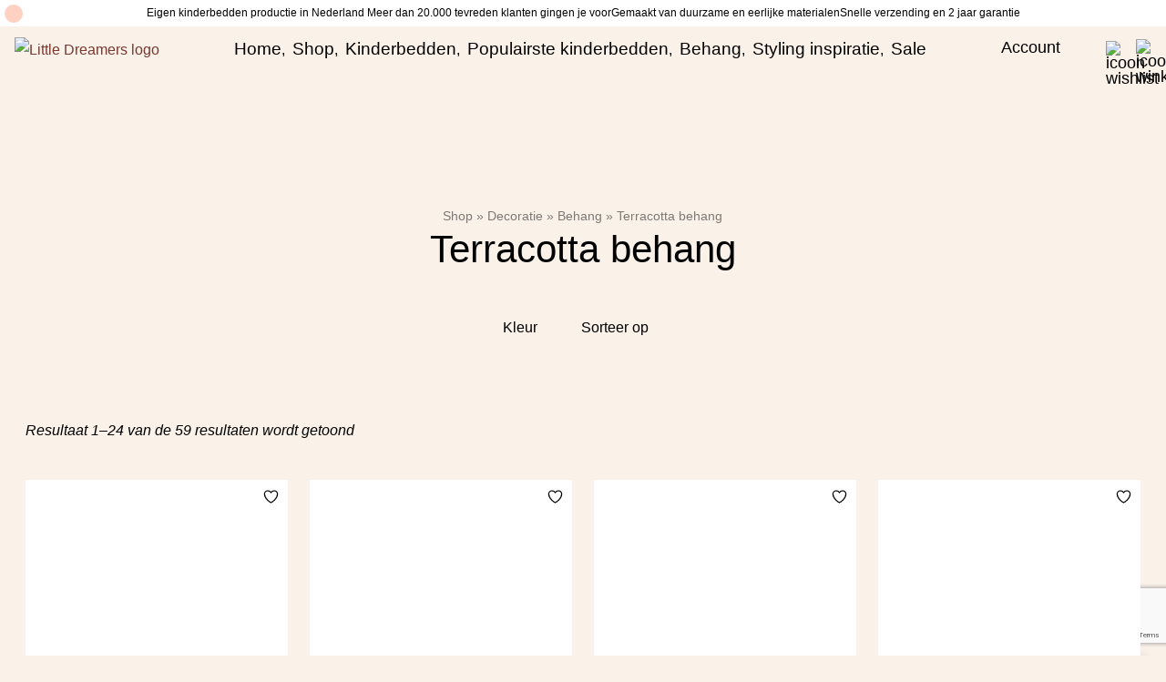

--- FILE ---
content_type: text/html; charset=UTF-8
request_url: https://www.littledreamers.nl/decoratie/behang/terracotta/
body_size: 50258
content:
<!DOCTYPE html><html lang="nl-NL"><head><meta charset="UTF-8" /><meta name="viewport" content="width=device-width, initial-scale=1.0" /><title>Terracotta behang kopen? | Ontdek de collectie van Little Dreamers</title><link rel="profile" href="http://gmpg.org/xfn/11" /><link rel="pingback" href="https://www.littledreamers.nl/xmlrpc.php" /><link rel="apple-touch-icon" sizes="180x180" href="https://www.littledreamers.nl/wp-content/themes/little-dreamers/favicon/apple-touch-icon.png?v=1"><link rel="icon" type="image/png" sizes="32x32" href="https://www.littledreamers.nl/wp-content/themes/little-dreamers/favicon/favicon-32x32.png?v=1"><link rel="icon" type="image/png" sizes="16x16" href="https://www.littledreamers.nl/wp-content/themes/little-dreamers/favicon/favicon-16x16.png?v=1"><link rel="manifest" href="https://www.littledreamers.nl/wp-content/themes/little-dreamers/favicon/site.webmanifest?v=1"><link rel="mask-icon" href="https://www.littledreamers.nl/wp-content/themes/little-dreamers/favicon/safari-pinned-tab.svg?v=1">
<!--[if lt IE 9]> <script src="https://oss.maxcdn.com/html5shiv/3.7.2/html5shiv.min.js"></script> <script src="https://oss.maxcdn.com/respond/1.4.2/respond.min.js"></script> <![endif]--> <script src="[data-uri]" defer></script> <meta name='robots' content='index, follow, max-image-preview:large, max-snippet:-1, max-video-preview:-1' /><style>img:is([sizes="auto" i], [sizes^="auto," i]) { contain-intrinsic-size: 3000px 1500px }</style> <script data-cfasync="false" data-pagespeed-no-defer>var gtm4wp_datalayer_name = "dataLayer";
	var dataLayer = dataLayer || [];
	const gtm4wp_use_sku_instead = false;
	const gtm4wp_currency = 'EUR';
	const gtm4wp_product_per_impression = false;
	const gtm4wp_clear_ecommerce = false;
	const gtm4wp_datalayer_max_timeout = 2000;</script> <meta name="description" content="Met terracotta behang, creëer je een sfeervolle ruimte die perfect past bij de stijl en persoonlijkheid van jouw kleintje. Ontdek nu de collectie." /><link rel="canonical" href="https://www.littledreamers.nl/decoratie/behang/terracotta/" /><link rel="next" href="https://www.littledreamers.nl/decoratie/behang/terracotta/page/2/" /><meta property="og:locale" content="nl_NL" /><meta property="og:type" content="article" /><meta property="og:title" content="Terracotta behang kopen? | Ontdek de collectie van Little Dreamers" /><meta property="og:description" content="Met terracotta behang, creëer je een sfeervolle ruimte die perfect past bij de stijl en persoonlijkheid van jouw kleintje. Ontdek nu de collectie." /><meta property="og:url" content="https://www.littledreamers.nl/decoratie/behang/terracotta/" /><meta property="og:site_name" content="Little Dreamers" /><meta name="twitter:card" content="summary_large_image" /> <script type="application/ld+json" class="yoast-schema-graph">{"@context":"https://schema.org","@graph":[{"@type":"CollectionPage","@id":"https://www.littledreamers.nl/decoratie/behang/terracotta/","url":"https://www.littledreamers.nl/decoratie/behang/terracotta/","name":"Terracotta behang kopen? | Ontdek de collectie van Little Dreamers","isPartOf":{"@id":"https://www.littledreamers.nl/#website"},"primaryImageOfPage":{"@id":"https://www.littledreamers.nl/decoratie/behang/terracotta/#primaryimage"},"image":{"@id":"https://www.littledreamers.nl/decoratie/behang/terracotta/#primaryimage"},"thumbnailUrl":"https://www.littledreamers.nl/wp-content/uploads/2025/02/little-dreamers-season-paper-olympe-behang-kinderbehang-kinderkamer-behang.webp","description":"Met terracotta behang, creëer je een sfeervolle ruimte die perfect past bij de stijl en persoonlijkheid van jouw kleintje. Ontdek nu de collectie.","breadcrumb":{"@id":"https://www.littledreamers.nl/decoratie/behang/terracotta/#breadcrumb"},"inLanguage":"nl-NL"},{"@type":"ImageObject","inLanguage":"nl-NL","@id":"https://www.littledreamers.nl/decoratie/behang/terracotta/#primaryimage","url":"https://www.littledreamers.nl/wp-content/uploads/2025/02/little-dreamers-season-paper-olympe-behang-kinderbehang-kinderkamer-behang.webp","contentUrl":"https://www.littledreamers.nl/wp-content/uploads/2025/02/little-dreamers-season-paper-olympe-behang-kinderbehang-kinderkamer-behang.webp","width":768,"height":768},{"@type":"BreadcrumbList","@id":"https://www.littledreamers.nl/decoratie/behang/terracotta/#breadcrumb","itemListElement":[{"@type":"ListItem","position":1,"name":"Home","item":"https://www.littledreamers.nl/"},{"@type":"ListItem","position":2,"name":"Assortiment","item":"https://www.littledreamers.nl/assortiment/"},{"@type":"ListItem","position":3,"name":"Decoratie","item":"https://www.littledreamers.nl/decoratie/"},{"@type":"ListItem","position":4,"name":"Behang","item":"https://www.littledreamers.nl/decoratie/behang/"},{"@type":"ListItem","position":5,"name":"Terracotta behang"}]},{"@type":"WebSite","@id":"https://www.littledreamers.nl/#website","url":"https://www.littledreamers.nl/","name":"Little Dreamers","description":"kinderbedden en kinderbehang","potentialAction":[{"@type":"SearchAction","target":{"@type":"EntryPoint","urlTemplate":"https://www.littledreamers.nl/?s={search_term_string}"},"query-input":{"@type":"PropertyValueSpecification","valueRequired":true,"valueName":"search_term_string"}}],"inLanguage":"nl-NL"}]}</script>  <script type='application/javascript'  id='pys-version-script'>console.log('PixelYourSite Free version 11.1.4.1');</script> <link rel='dns-prefetch' href='//www.dwin1.com' /><link data-optimized="2" rel="stylesheet" href="https://www.littledreamers.nl/wp-content/litespeed/css/c9fe5aa92f35600aae5280c4c6a3cb55.css?ver=f61c5" /><style id='classic-theme-styles-inline-css'>/*! This file is auto-generated */
.wp-block-button__link{color:#fff;background-color:#32373c;border-radius:9999px;box-shadow:none;text-decoration:none;padding:calc(.667em + 2px) calc(1.333em + 2px);font-size:1.125em}.wp-block-file__button{background:#32373c;color:#fff;text-decoration:none}</style><style id='yith-wcan-shortcodes-inline-css'>:root{
	--yith-wcan-filters_colors_titles: #333333;
	--yith-wcan-filters_colors_background: rgb(255,255,255);
	--yith-wcan-filters_colors_accent: rgb(119,57,48);
	--yith-wcan-filters_colors_accent_r: 119;
	--yith-wcan-filters_colors_accent_g: 57;
	--yith-wcan-filters_colors_accent_b: 48;
	--yith-wcan-color_swatches_border_radius: 100%;
	--yith-wcan-color_swatches_size: 30px;
	--yith-wcan-labels_style_background: #FFFFFF;
	--yith-wcan-labels_style_background_hover: rgb(119,57,48);
	--yith-wcan-labels_style_background_active: rgb(119,57,48);
	--yith-wcan-labels_style_text: #434343;
	--yith-wcan-labels_style_text_hover: #FFFFFF;
	--yith-wcan-labels_style_text_active: #FFFFFF;
	--yith-wcan-anchors_style_text: #434343;
	--yith-wcan-anchors_style_text_hover: rgb(119,57,48);
	--yith-wcan-anchors_style_text_active: rgb(119,57,48);
}</style><style id='yith-wcwl-main-inline-css'>:root { --color-add-to-wishlist-background: #333333; --color-add-to-wishlist-text: #FFFFFF; --color-add-to-wishlist-border: #333333; --color-add-to-wishlist-background-hover: #333333; --color-add-to-wishlist-text-hover: #FFFFFF; --color-add-to-wishlist-border-hover: #333333; --rounded-corners-radius: 16px; --color-add-to-cart-background: #333333; --color-add-to-cart-text: #FFFFFF; --color-add-to-cart-border: #333333; --color-add-to-cart-background-hover: #4F4F4F; --color-add-to-cart-text-hover: #FFFFFF; --color-add-to-cart-border-hover: #4F4F4F; --add-to-cart-rounded-corners-radius: 16px; --color-button-style-1-background: #333333; --color-button-style-1-text: #FFFFFF; --color-button-style-1-border: #333333; --color-button-style-1-background-hover: #4F4F4F; --color-button-style-1-text-hover: #FFFFFF; --color-button-style-1-border-hover: #4F4F4F; --color-button-style-2-background: #333333; --color-button-style-2-text: #FFFFFF; --color-button-style-2-border: #333333; --color-button-style-2-background-hover: #4F4F4F; --color-button-style-2-text-hover: #FFFFFF; --color-button-style-2-border-hover: #4F4F4F; --color-wishlist-table-background: #FFFFFF; --color-wishlist-table-text: #6d6c6c; --color-wishlist-table-border: #FFFFFF; --color-headers-background: #F4F4F4; --color-share-button-color: #FFFFFF; --color-share-button-color-hover: #FFFFFF; --color-fb-button-background: #39599E; --color-fb-button-background-hover: #595A5A; --color-tw-button-background: #45AFE2; --color-tw-button-background-hover: #595A5A; --color-pr-button-background: #AB2E31; --color-pr-button-background-hover: #595A5A; --color-em-button-background: #FBB102; --color-em-button-background-hover: #595A5A; --color-wa-button-background: #00A901; --color-wa-button-background-hover: #595A5A; --feedback-duration: 3s } 
 :root { --color-add-to-wishlist-background: #333333; --color-add-to-wishlist-text: #FFFFFF; --color-add-to-wishlist-border: #333333; --color-add-to-wishlist-background-hover: #333333; --color-add-to-wishlist-text-hover: #FFFFFF; --color-add-to-wishlist-border-hover: #333333; --rounded-corners-radius: 16px; --color-add-to-cart-background: #333333; --color-add-to-cart-text: #FFFFFF; --color-add-to-cart-border: #333333; --color-add-to-cart-background-hover: #4F4F4F; --color-add-to-cart-text-hover: #FFFFFF; --color-add-to-cart-border-hover: #4F4F4F; --add-to-cart-rounded-corners-radius: 16px; --color-button-style-1-background: #333333; --color-button-style-1-text: #FFFFFF; --color-button-style-1-border: #333333; --color-button-style-1-background-hover: #4F4F4F; --color-button-style-1-text-hover: #FFFFFF; --color-button-style-1-border-hover: #4F4F4F; --color-button-style-2-background: #333333; --color-button-style-2-text: #FFFFFF; --color-button-style-2-border: #333333; --color-button-style-2-background-hover: #4F4F4F; --color-button-style-2-text-hover: #FFFFFF; --color-button-style-2-border-hover: #4F4F4F; --color-wishlist-table-background: #FFFFFF; --color-wishlist-table-text: #6d6c6c; --color-wishlist-table-border: #FFFFFF; --color-headers-background: #F4F4F4; --color-share-button-color: #FFFFFF; --color-share-button-color-hover: #FFFFFF; --color-fb-button-background: #39599E; --color-fb-button-background-hover: #595A5A; --color-tw-button-background: #45AFE2; --color-tw-button-background-hover: #595A5A; --color-pr-button-background: #AB2E31; --color-pr-button-background-hover: #595A5A; --color-em-button-background: #FBB102; --color-em-button-background-hover: #595A5A; --color-wa-button-background: #00A901; --color-wa-button-background-hover: #595A5A; --feedback-duration: 3s }</style><style id='filebird-block-filebird-gallery-style-inline-css'>ul.filebird-block-filebird-gallery{margin:auto!important;padding:0!important;width:100%}ul.filebird-block-filebird-gallery.layout-grid{display:grid;grid-gap:20px;align-items:stretch;grid-template-columns:repeat(var(--columns),1fr);justify-items:stretch}ul.filebird-block-filebird-gallery.layout-grid li img{border:1px solid #ccc;box-shadow:2px 2px 6px 0 rgba(0,0,0,.3);height:100%;max-width:100%;-o-object-fit:cover;object-fit:cover;width:100%}ul.filebird-block-filebird-gallery.layout-masonry{-moz-column-count:var(--columns);-moz-column-gap:var(--space);column-gap:var(--space);-moz-column-width:var(--min-width);columns:var(--min-width) var(--columns);display:block;overflow:auto}ul.filebird-block-filebird-gallery.layout-masonry li{margin-bottom:var(--space)}ul.filebird-block-filebird-gallery li{list-style:none}ul.filebird-block-filebird-gallery li figure{height:100%;margin:0;padding:0;position:relative;width:100%}ul.filebird-block-filebird-gallery li figure figcaption{background:linear-gradient(0deg,rgba(0,0,0,.7),rgba(0,0,0,.3) 70%,transparent);bottom:0;box-sizing:border-box;color:#fff;font-size:.8em;margin:0;max-height:100%;overflow:auto;padding:3em .77em .7em;position:absolute;text-align:center;width:100%;z-index:2}ul.filebird-block-filebird-gallery li figure figcaption a{color:inherit}</style><style id='global-styles-inline-css'>:root{--wp--preset--aspect-ratio--square: 1;--wp--preset--aspect-ratio--4-3: 4/3;--wp--preset--aspect-ratio--3-4: 3/4;--wp--preset--aspect-ratio--3-2: 3/2;--wp--preset--aspect-ratio--2-3: 2/3;--wp--preset--aspect-ratio--16-9: 16/9;--wp--preset--aspect-ratio--9-16: 9/16;--wp--preset--color--black: #000000;--wp--preset--color--cyan-bluish-gray: #abb8c3;--wp--preset--color--white: #ffffff;--wp--preset--color--pale-pink: #f78da7;--wp--preset--color--vivid-red: #cf2e2e;--wp--preset--color--luminous-vivid-orange: #ff6900;--wp--preset--color--luminous-vivid-amber: #fcb900;--wp--preset--color--light-green-cyan: #7bdcb5;--wp--preset--color--vivid-green-cyan: #00d084;--wp--preset--color--pale-cyan-blue: #8ed1fc;--wp--preset--color--vivid-cyan-blue: #0693e3;--wp--preset--color--vivid-purple: #9b51e0;--wp--preset--gradient--vivid-cyan-blue-to-vivid-purple: linear-gradient(135deg,rgba(6,147,227,1) 0%,rgb(155,81,224) 100%);--wp--preset--gradient--light-green-cyan-to-vivid-green-cyan: linear-gradient(135deg,rgb(122,220,180) 0%,rgb(0,208,130) 100%);--wp--preset--gradient--luminous-vivid-amber-to-luminous-vivid-orange: linear-gradient(135deg,rgba(252,185,0,1) 0%,rgba(255,105,0,1) 100%);--wp--preset--gradient--luminous-vivid-orange-to-vivid-red: linear-gradient(135deg,rgba(255,105,0,1) 0%,rgb(207,46,46) 100%);--wp--preset--gradient--very-light-gray-to-cyan-bluish-gray: linear-gradient(135deg,rgb(238,238,238) 0%,rgb(169,184,195) 100%);--wp--preset--gradient--cool-to-warm-spectrum: linear-gradient(135deg,rgb(74,234,220) 0%,rgb(151,120,209) 20%,rgb(207,42,186) 40%,rgb(238,44,130) 60%,rgb(251,105,98) 80%,rgb(254,248,76) 100%);--wp--preset--gradient--blush-light-purple: linear-gradient(135deg,rgb(255,206,236) 0%,rgb(152,150,240) 100%);--wp--preset--gradient--blush-bordeaux: linear-gradient(135deg,rgb(254,205,165) 0%,rgb(254,45,45) 50%,rgb(107,0,62) 100%);--wp--preset--gradient--luminous-dusk: linear-gradient(135deg,rgb(255,203,112) 0%,rgb(199,81,192) 50%,rgb(65,88,208) 100%);--wp--preset--gradient--pale-ocean: linear-gradient(135deg,rgb(255,245,203) 0%,rgb(182,227,212) 50%,rgb(51,167,181) 100%);--wp--preset--gradient--electric-grass: linear-gradient(135deg,rgb(202,248,128) 0%,rgb(113,206,126) 100%);--wp--preset--gradient--midnight: linear-gradient(135deg,rgb(2,3,129) 0%,rgb(40,116,252) 100%);--wp--preset--font-size--small: 13px;--wp--preset--font-size--medium: 20px;--wp--preset--font-size--large: 36px;--wp--preset--font-size--x-large: 42px;--wp--preset--spacing--20: 0.44rem;--wp--preset--spacing--30: 0.67rem;--wp--preset--spacing--40: 1rem;--wp--preset--spacing--50: 1.5rem;--wp--preset--spacing--60: 2.25rem;--wp--preset--spacing--70: 3.38rem;--wp--preset--spacing--80: 5.06rem;--wp--preset--shadow--natural: 6px 6px 9px rgba(0, 0, 0, 0.2);--wp--preset--shadow--deep: 12px 12px 50px rgba(0, 0, 0, 0.4);--wp--preset--shadow--sharp: 6px 6px 0px rgba(0, 0, 0, 0.2);--wp--preset--shadow--outlined: 6px 6px 0px -3px rgba(255, 255, 255, 1), 6px 6px rgba(0, 0, 0, 1);--wp--preset--shadow--crisp: 6px 6px 0px rgba(0, 0, 0, 1);}:where(.is-layout-flex){gap: 0.5em;}:where(.is-layout-grid){gap: 0.5em;}body .is-layout-flex{display: flex;}.is-layout-flex{flex-wrap: wrap;align-items: center;}.is-layout-flex > :is(*, div){margin: 0;}body .is-layout-grid{display: grid;}.is-layout-grid > :is(*, div){margin: 0;}:where(.wp-block-columns.is-layout-flex){gap: 2em;}:where(.wp-block-columns.is-layout-grid){gap: 2em;}:where(.wp-block-post-template.is-layout-flex){gap: 1.25em;}:where(.wp-block-post-template.is-layout-grid){gap: 1.25em;}.has-black-color{color: var(--wp--preset--color--black) !important;}.has-cyan-bluish-gray-color{color: var(--wp--preset--color--cyan-bluish-gray) !important;}.has-white-color{color: var(--wp--preset--color--white) !important;}.has-pale-pink-color{color: var(--wp--preset--color--pale-pink) !important;}.has-vivid-red-color{color: var(--wp--preset--color--vivid-red) !important;}.has-luminous-vivid-orange-color{color: var(--wp--preset--color--luminous-vivid-orange) !important;}.has-luminous-vivid-amber-color{color: var(--wp--preset--color--luminous-vivid-amber) !important;}.has-light-green-cyan-color{color: var(--wp--preset--color--light-green-cyan) !important;}.has-vivid-green-cyan-color{color: var(--wp--preset--color--vivid-green-cyan) !important;}.has-pale-cyan-blue-color{color: var(--wp--preset--color--pale-cyan-blue) !important;}.has-vivid-cyan-blue-color{color: var(--wp--preset--color--vivid-cyan-blue) !important;}.has-vivid-purple-color{color: var(--wp--preset--color--vivid-purple) !important;}.has-black-background-color{background-color: var(--wp--preset--color--black) !important;}.has-cyan-bluish-gray-background-color{background-color: var(--wp--preset--color--cyan-bluish-gray) !important;}.has-white-background-color{background-color: var(--wp--preset--color--white) !important;}.has-pale-pink-background-color{background-color: var(--wp--preset--color--pale-pink) !important;}.has-vivid-red-background-color{background-color: var(--wp--preset--color--vivid-red) !important;}.has-luminous-vivid-orange-background-color{background-color: var(--wp--preset--color--luminous-vivid-orange) !important;}.has-luminous-vivid-amber-background-color{background-color: var(--wp--preset--color--luminous-vivid-amber) !important;}.has-light-green-cyan-background-color{background-color: var(--wp--preset--color--light-green-cyan) !important;}.has-vivid-green-cyan-background-color{background-color: var(--wp--preset--color--vivid-green-cyan) !important;}.has-pale-cyan-blue-background-color{background-color: var(--wp--preset--color--pale-cyan-blue) !important;}.has-vivid-cyan-blue-background-color{background-color: var(--wp--preset--color--vivid-cyan-blue) !important;}.has-vivid-purple-background-color{background-color: var(--wp--preset--color--vivid-purple) !important;}.has-black-border-color{border-color: var(--wp--preset--color--black) !important;}.has-cyan-bluish-gray-border-color{border-color: var(--wp--preset--color--cyan-bluish-gray) !important;}.has-white-border-color{border-color: var(--wp--preset--color--white) !important;}.has-pale-pink-border-color{border-color: var(--wp--preset--color--pale-pink) !important;}.has-vivid-red-border-color{border-color: var(--wp--preset--color--vivid-red) !important;}.has-luminous-vivid-orange-border-color{border-color: var(--wp--preset--color--luminous-vivid-orange) !important;}.has-luminous-vivid-amber-border-color{border-color: var(--wp--preset--color--luminous-vivid-amber) !important;}.has-light-green-cyan-border-color{border-color: var(--wp--preset--color--light-green-cyan) !important;}.has-vivid-green-cyan-border-color{border-color: var(--wp--preset--color--vivid-green-cyan) !important;}.has-pale-cyan-blue-border-color{border-color: var(--wp--preset--color--pale-cyan-blue) !important;}.has-vivid-cyan-blue-border-color{border-color: var(--wp--preset--color--vivid-cyan-blue) !important;}.has-vivid-purple-border-color{border-color: var(--wp--preset--color--vivid-purple) !important;}.has-vivid-cyan-blue-to-vivid-purple-gradient-background{background: var(--wp--preset--gradient--vivid-cyan-blue-to-vivid-purple) !important;}.has-light-green-cyan-to-vivid-green-cyan-gradient-background{background: var(--wp--preset--gradient--light-green-cyan-to-vivid-green-cyan) !important;}.has-luminous-vivid-amber-to-luminous-vivid-orange-gradient-background{background: var(--wp--preset--gradient--luminous-vivid-amber-to-luminous-vivid-orange) !important;}.has-luminous-vivid-orange-to-vivid-red-gradient-background{background: var(--wp--preset--gradient--luminous-vivid-orange-to-vivid-red) !important;}.has-very-light-gray-to-cyan-bluish-gray-gradient-background{background: var(--wp--preset--gradient--very-light-gray-to-cyan-bluish-gray) !important;}.has-cool-to-warm-spectrum-gradient-background{background: var(--wp--preset--gradient--cool-to-warm-spectrum) !important;}.has-blush-light-purple-gradient-background{background: var(--wp--preset--gradient--blush-light-purple) !important;}.has-blush-bordeaux-gradient-background{background: var(--wp--preset--gradient--blush-bordeaux) !important;}.has-luminous-dusk-gradient-background{background: var(--wp--preset--gradient--luminous-dusk) !important;}.has-pale-ocean-gradient-background{background: var(--wp--preset--gradient--pale-ocean) !important;}.has-electric-grass-gradient-background{background: var(--wp--preset--gradient--electric-grass) !important;}.has-midnight-gradient-background{background: var(--wp--preset--gradient--midnight) !important;}.has-small-font-size{font-size: var(--wp--preset--font-size--small) !important;}.has-medium-font-size{font-size: var(--wp--preset--font-size--medium) !important;}.has-large-font-size{font-size: var(--wp--preset--font-size--large) !important;}.has-x-large-font-size{font-size: var(--wp--preset--font-size--x-large) !important;}
:where(.wp-block-post-template.is-layout-flex){gap: 1.25em;}:where(.wp-block-post-template.is-layout-grid){gap: 1.25em;}
:where(.wp-block-columns.is-layout-flex){gap: 2em;}:where(.wp-block-columns.is-layout-grid){gap: 2em;}
:root :where(.wp-block-pullquote){font-size: 1.5em;line-height: 1.6;}</style><style id='woocommerce-inline-inline-css'>.woocommerce form .form-row .required { visibility: visible; }</style> <script id="jquery-core-js-extra" src="[data-uri]" defer></script> <script src="https://www.littledreamers.nl/wp-includes/js/jquery/jquery.min.js" id="jquery-core-js"></script> <script id="catch-infinite-scroll-js-extra" src="[data-uri]" defer></script> <script id="cartbounty-js-extra" src="[data-uri]" defer></script> <script id="wc-add-to-cart-js-extra" src="[data-uri]" defer></script> <script id="woocommerce-js-extra" src="[data-uri]" defer></script> <script id="pys-js-extra" src="[data-uri]" defer></script>  <script data-cfasync="false" data-pagespeed-no-defer>var dataLayer_content = {"pagePostType":"product","pagePostType2":"tax-product","pageCategory":[],"customerTotalOrders":0,"customerTotalOrderValue":0,"customerFirstName":"","customerLastName":"","customerBillingFirstName":"","customerBillingLastName":"","customerBillingCompany":"","customerBillingAddress1":"","customerBillingAddress2":"","customerBillingCity":"","customerBillingState":"","customerBillingPostcode":"","customerBillingCountry":"","customerBillingEmail":"","customerBillingEmailHash":"","customerBillingPhone":"","customerShippingFirstName":"","customerShippingLastName":"","customerShippingCompany":"","customerShippingAddress1":"","customerShippingAddress2":"","customerShippingCity":"","customerShippingState":"","customerShippingPostcode":"","customerShippingCountry":"","cartContent":{"totals":{"applied_coupons":[],"discount_total":0,"subtotal":0,"total":0},"items":[]}};
	dataLayer.push( dataLayer_content );</script> <script data-cfasync="false" data-pagespeed-no-defer>(function(w,d,s,l,i){w[l]=w[l]||[];w[l].push({'gtm.start':
new Date().getTime(),event:'gtm.js'});var f=d.getElementsByTagName(s)[0],
j=d.createElement(s),dl=l!='dataLayer'?'&l='+l:'';j.async=true;j.src=
'//www.googletagmanager.com/gtm.js?id='+i+dl;f.parentNode.insertBefore(j,f);
})(window,document,'script','dataLayer','GTM-NV9BBVZ');</script> <style>.dgwt-wcas-ico-magnifier,.dgwt-wcas-ico-magnifier-handler{max-width:20px}.dgwt-wcas-search-wrapp{max-width:600px}.dgwt-wcas-search-icon{color:#0a0a0a}.dgwt-wcas-search-icon path{fill:#0a0a0a}</style><link rel="preconnect" href="https://fonts.googleapis.com"><link rel="preconnect" href="https://fonts.gstatic.com" crossorigin><link href="https://fonts.googleapis.com/css2?family=Playfair+Display&display=swap" rel="stylesheet">
<noscript><style>.woocommerce-product-gallery{ opacity: 1 !important; }</style></noscript><link rel="icon" href="https://www.littledreamers.nl/wp-content/uploads/2023/01/cropped-android-chrome-512x512-1-32x32.png" sizes="32x32" /><link rel="icon" href="https://www.littledreamers.nl/wp-content/uploads/2023/01/cropped-android-chrome-512x512-1-192x192.png" sizes="192x192" /><link rel="apple-touch-icon" href="https://www.littledreamers.nl/wp-content/uploads/2023/01/cropped-android-chrome-512x512-1-180x180.png" /><meta name="msapplication-TileImage" content="https://www.littledreamers.nl/wp-content/uploads/2023/01/cropped-android-chrome-512x512-1-270x270.png" /></head><body class="archive tax-product_cat term-terracotta-behang term-511 wp-theme-little-dreamers color-body theme-little-dreamers woocommerce woocommerce-page woocommerce-no-js yith-wcan-pro filters-in-modal"><div class="cursor__ball cursor__ball--big ">
<svg height="30" width="30">
<circle cx="15" cy="15" r="10" stroke-width="0"></circle>
</svg></div><noscript><iframe src="https://www.googletagmanager.com/ns.html?id=GTM-NV9BBVZ" height="0" width="0" style="display:none;visibility:hidden" aria-hidden="true"></iframe></noscript><div id="old-ie-banner"><div class="container"><p><b>Let op!</b> Internet Explorer wordt niet meer ondersteund. Hierdoor kan de website mogelijk niet goed functioneren, gebruik een alternatieve browser om optimaal gebruik te maken van deze website. <a class="text-link" target="_blank" href="http://outdatedbrowser.com/nl">Klik hier om een alternatieve browser te downloaden</a>.</p></div></div><div class="header-mobiel d-block d-lg-none"><div class="container">
<a href="https://www.littledreamers.nl" aria-label="Little Dreamers" class="logolink"><img data-lazyloaded="1" src="[data-uri]" data-src="https://www.littledreamers.nl/wp-content/uploads/2022/10/logo-little-dreamers.svg" alt="Little Dreamers logo"></a></div></div><header ><div class="header-inner"><div class="header-inner-top d-none d-md-block"><div class="container"><div class="header-inner-top-content">
<span>Eigen kinderbedden productie in Nederland </span><span>Meer dan 20.000 tevreden klanten gingen je voor</span><span>Gemaakt van duurzame en eerlijke materialen</span><span>Snelle verzending en 2 jaar garantie</span></div></div></div><div class="header-inner-middle"><div class="container container-large"><div class="header-inner-middle-content"><div class="logo d-none d-lg-block">
<a href="https://www.littledreamers.nl" aria-label="Little Dreamers" class="logolink"><img data-lazyloaded="1" src="[data-uri]" data-src="https://www.littledreamers.nl/wp-content/uploads/2022/10/logo-little-dreamers.svg" alt="Little Dreamers logo"></a></div><div class="menu-container"><nav class="nav d-none d-lg-block"><div class="menu-shop-main-menu-container"><ul id="menu-shop-main-menu" class="menu" itemscope itemtype="http://www.schema.org/SiteNavigationElement"><li  id="menu-item-837" class="menu-item menu-item-type-post_type menu-item-object-page menu-item-home menu-item-837 nav-item"><a itemprop="url" href="https://www.littledreamers.nl/" class="nav-link">Home</a></li><li  id="menu-item-905" class="mega-menu shop menu-item menu-item-type-custom menu-item-object-custom menu-item-has-children dropdown menu-item-905 nav-item"><a href="#" class="dropdown-toggle nav-link" id="menu-item-dropdown-905">Shop</a><ul class="dropdown-menu" aria-labelledby="menu-item-dropdown-905"><div class='container container-large'><div class='row'><div class='col-12'><div class='dropdown-menu-inner'><div class='menu-items-container'><li  id="menu-item-10057" class="shop-trigger menu-item menu-item-type-custom menu-item-object-custom menu-item-has-children dropdown menu-item-10057 nav-item" data-categories=45,118><a itemprop="url" href="#" class="dropdown-item">Shop</a><ul class="dropdown-menu" ><span class='depth-1'></span><li  id="menu-item-1458" class="menu-item menu-item-type-taxonomy menu-item-object-product_cat menu-item-has-children dropdown menu-item-1458 nav-item"><a itemprop="url" href="https://www.littledreamers.nl/kinderbedden/" class="dropdown-item">Kinderbedden</a><ul class="dropdown-menu" ><span class='depth-2'></span><li  id="menu-item-41331" class="menu-item menu-item-type-taxonomy menu-item-object-product_cat menu-item-41331 nav-item"><a itemprop="url" href="https://www.littledreamers.nl/kinderbedden/populairste-kinderbedden/" class="dropdown-item">Populairste kinderbedden</a></li><li  id="menu-item-28220" class="menu-item menu-item-type-taxonomy menu-item-object-product_cat menu-item-28220 nav-item"><a itemprop="url" href="https://www.littledreamers.nl/bedden/bedden-snel-geleverd/" class="dropdown-item">Bedden snelle levering</a></li><li  id="menu-item-1461" class="menu-item menu-item-type-taxonomy menu-item-object-product_cat menu-item-1461 nav-item"><a itemprop="url" href="https://www.littledreamers.nl/kinderbedden/kinderbed-90-x-200-cm/" class="dropdown-item">Kinderbed 90 x 200 cm</a></li><li  id="menu-item-39750" class="menu-item menu-item-type-taxonomy menu-item-object-product_cat menu-item-39750 nav-item"><a itemprop="url" href="https://www.littledreamers.nl/kinderbedden/kinderbed-met-opbergruimte/" class="dropdown-item">Kinderbed met opbergruimte</a></li><li  id="menu-item-1475" class="menu-item menu-item-type-taxonomy menu-item-object-product_cat menu-item-1475 nav-item"><a itemprop="url" href="https://www.littledreamers.nl/kinderbedden/twijfelaar-bedden/" class="dropdown-item">Twijfelaar bedden</a></li><li  id="menu-item-41000" class="menu-item menu-item-type-taxonomy menu-item-object-product_cat menu-item-41000 nav-item"><a itemprop="url" href="https://www.littledreamers.nl/kinderbedden/half-hoogslapers/" class="dropdown-item">Half hoogslapers</a></li><li  id="menu-item-1462" class="menu-item menu-item-type-taxonomy menu-item-object-product_cat menu-item-1462 nav-item"><a itemprop="url" href="https://www.littledreamers.nl/kinderbedden/hoogslapers/" class="dropdown-item">Hoogslapers</a></li><li  id="menu-item-1474" class="menu-item menu-item-type-taxonomy menu-item-object-product_cat menu-item-1474 nav-item"><a itemprop="url" href="https://www.littledreamers.nl/kinderbedden/stapelbedden/" class="dropdown-item">Stapelbedden</a></li><li  id="menu-item-39797" class="menu-item menu-item-type-taxonomy menu-item-object-product_cat menu-item-39797 nav-item"><a itemprop="url" href="https://www.littledreamers.nl/kinderbedden/kinderbed-met-uitvalbeveiliging/" class="dropdown-item">Kinderbed met uitvalbeveiliging</a></li><li  id="menu-item-41275" class="menu-item menu-item-type-taxonomy menu-item-object-product_cat menu-item-41275 nav-item"><a itemprop="url" href="https://www.littledreamers.nl/kinderbedden/peuterbed/" class="dropdown-item">Peuterbed</a></li><li  id="menu-item-39973" class="menu-item menu-item-type-taxonomy menu-item-object-product_cat menu-item-39973 nav-item"><a itemprop="url" href="https://www.littledreamers.nl/kinderbedden/vloerbedden/" class="dropdown-item">Vloerbedden</a></li><li  id="menu-item-37893" class="menu-item menu-item-type-taxonomy menu-item-object-product_cat menu-item-37893 nav-item"><a itemprop="url" href="https://www.littledreamers.nl/kinderbedden/bedhuisjes/" class="dropdown-item">Bedhuisjes</a></li><li  id="menu-item-28219" class="menu-item menu-item-type-taxonomy menu-item-object-product_cat menu-item-28219 nav-item"><a itemprop="url" href="https://www.littledreamers.nl/kinderbedden/ledikanten/" class="dropdown-item">Ledikanten</a></li><li  id="menu-item-29412" class="menu-item menu-item-type-taxonomy menu-item-object-product_cat menu-item-29412 nav-item"><a itemprop="url" href="https://www.littledreamers.nl/bedden/wiegjes/" class="dropdown-item">Wiegjes</a></li><li  id="menu-item-36711" class="menu-item menu-item-type-taxonomy menu-item-object-product_cat menu-item-36711 nav-item"><a itemprop="url" href="https://www.littledreamers.nl/kinderbedden/complete-babykamers/" class="dropdown-item">Complete babykamers</a></li></ul></li><li  id="menu-item-41303" class="menu-item menu-item-type-custom menu-item-object-custom menu-item-41303 nav-item"><a itemprop="url" href="https://www.littledreamers.nl/slapen/matrassen/" class="dropdown-item">Matrassen</a></li><li  id="menu-item-10065" class="menu-item menu-item-type-custom menu-item-object-custom menu-item-has-children dropdown menu-item-10065 nav-item"><a itemprop="url" href="#" class="dropdown-item">Beddengoed</a><ul class="dropdown-menu" ><span class='depth-2'></span><li  id="menu-item-10070" class="menu-item menu-item-type-taxonomy menu-item-object-product_cat menu-item-10070 nav-item"><a itemprop="url" href="https://www.littledreamers.nl/slapen/dekbedovertrekken/" class="dropdown-item">Dekbedovertrekken</a></li><li  id="menu-item-10071" class="menu-item menu-item-type-taxonomy menu-item-object-product_cat menu-item-10071 nav-item"><a itemprop="url" href="https://www.littledreamers.nl/slapen/hoeslaken/" class="dropdown-item">Hoeslaken</a></li><li  id="menu-item-10072" class="menu-item menu-item-type-taxonomy menu-item-object-product_cat menu-item-10072 nav-item"><a itemprop="url" href="https://www.littledreamers.nl/slapen/kussenslopen/" class="dropdown-item">Kussenslopen</a></li></ul></li><li  id="menu-item-25414" class="menu-item menu-item-type-taxonomy menu-item-object-product_cat current-product_cat-ancestor menu-item-has-children dropdown menu-item-25414 nav-item"><a itemprop="url" href="https://www.littledreamers.nl/decoratie/behang/" class="dropdown-item">Behang</a><ul class="dropdown-menu" ><span class='depth-2'></span><li  id="menu-item-32389" class="menu-item menu-item-type-taxonomy menu-item-object-product_cat menu-item-32389 nav-item"><a itemprop="url" href="https://www.littledreamers.nl/decoratie/behang/babykamer/" class="dropdown-item">Babykamer behang</a></li><li  id="menu-item-32387" class="menu-item menu-item-type-taxonomy menu-item-object-product_cat menu-item-32387 nav-item"><a itemprop="url" href="https://www.littledreamers.nl/decoratie/behang/kinderkamer/" class="dropdown-item">Kinderkamer behang</a></li><li  id="menu-item-32388" class="menu-item menu-item-type-taxonomy menu-item-object-product_cat menu-item-32388 nav-item"><a itemprop="url" href="https://www.littledreamers.nl/decoratie/behang/meisjeskamer/" class="dropdown-item">Meisjeskamer behang</a></li><li  id="menu-item-32390" class="menu-item menu-item-type-taxonomy menu-item-object-product_cat menu-item-32390 nav-item"><a itemprop="url" href="https://www.littledreamers.nl/decoratie/behang/jongenskamer/" class="dropdown-item">Jongenskamer behang</a></li><li  id="menu-item-32391" class="menu-item menu-item-type-taxonomy menu-item-object-product_cat menu-item-32391 nav-item"><a itemprop="url" href="https://www.littledreamers.nl/decoratie/behang/bloemen/" class="dropdown-item">Bloemen behang</a></li><li  id="menu-item-32392" class="menu-item menu-item-type-taxonomy menu-item-object-product_cat menu-item-32392 nav-item"><a itemprop="url" href="https://www.littledreamers.nl/decoratie/behang/bosdieren/" class="dropdown-item">Bosdieren behang</a></li><li  id="menu-item-32393" class="menu-item menu-item-type-taxonomy menu-item-object-product_cat menu-item-32393 nav-item"><a itemprop="url" href="https://www.littledreamers.nl/decoratie/behang/dieren/" class="dropdown-item">Dieren behang</a></li><li  id="menu-item-32394" class="menu-item menu-item-type-taxonomy menu-item-object-product_cat menu-item-32394 nav-item"><a itemprop="url" href="https://www.littledreamers.nl/decoratie/behang/grafisch-behang/" class="dropdown-item">Grafisch behang</a></li><li  id="menu-item-32395" class="menu-item menu-item-type-taxonomy menu-item-object-product_cat menu-item-32395 nav-item"><a itemprop="url" href="https://www.littledreamers.nl/decoratie/behang/onderwaterwereld/" class="dropdown-item">Onderwaterwereld behang</a></li></ul></li><li  id="menu-item-10062" class="menu-item menu-item-type-custom menu-item-object-custom menu-item-10062 nav-item"><a itemprop="url" href="/merken/" class="dropdown-item">Onze merken</a></li></ul></li><li  id="menu-item-1365" class="menu-item menu-item-type-taxonomy menu-item-object-product_cat menu-item-has-children dropdown menu-item-1365 nav-item" data-categories=565,850><a itemprop="url" href="https://www.littledreamers.nl/kinderbedden/" class="dropdown-item">Kinderbedden</a><ul class="dropdown-menu" ><span class='depth-1'></span><li  id="menu-item-14036" class="margin-top menu-item menu-item-type-taxonomy menu-item-object-product_cat menu-item-14036 nav-item"><a itemprop="url" href="https://www.littledreamers.nl/bedden/bedden-snel-geleverd/" class="dropdown-item">Direct leverbaar</a></li><li  id="menu-item-41299" class="menu-item menu-item-type-taxonomy menu-item-object-product_cat menu-item-has-children dropdown menu-item-41299 nav-item"><a itemprop="url" href="https://www.littledreamers.nl/kinderbedden/" class="dropdown-item">Kinderbedden</a><ul class="dropdown-menu" ><span class='depth-2'></span><li  id="menu-item-41330" class="menu-item menu-item-type-taxonomy menu-item-object-product_cat menu-item-41330 nav-item"><a itemprop="url" href="https://www.littledreamers.nl/kinderbedden/populairste-kinderbedden/" class="dropdown-item">Populairste kinderbedden</a></li><li  id="menu-item-1366" class="menu-item menu-item-type-taxonomy menu-item-object-product_cat menu-item-1366 nav-item"><a itemprop="url" href="https://www.littledreamers.nl/kinderbedden/kinderbed-90-x-200-cm/" class="dropdown-item">Kinderbed 90 x 200 cm</a></li><li  id="menu-item-39798" class="menu-item menu-item-type-taxonomy menu-item-object-product_cat menu-item-39798 nav-item"><a itemprop="url" href="https://www.littledreamers.nl/kinderbedden/kinderbed-met-opbergruimte/" class="dropdown-item">Kinderbed met opbergruimte</a></li><li  id="menu-item-1483" class="menu-item menu-item-type-taxonomy menu-item-object-product_cat menu-item-1483 nav-item"><a itemprop="url" href="https://www.littledreamers.nl/kinderbedden/twijfelaar-bedden/" class="dropdown-item">Twijfelaar bedden</a></li><li  id="menu-item-41300" class="menu-item menu-item-type-taxonomy menu-item-object-product_cat menu-item-41300 nav-item"><a itemprop="url" href="https://www.littledreamers.nl/kinderbedden/half-hoogslapers/" class="dropdown-item">Half hoogslapers</a></li><li  id="menu-item-1378" class="menu-item menu-item-type-taxonomy menu-item-object-product_cat menu-item-1378 nav-item"><a itemprop="url" href="https://www.littledreamers.nl/kinderbedden/hoogslapers/" class="dropdown-item">Hoogslapers</a></li><li  id="menu-item-1377" class="menu-item menu-item-type-taxonomy menu-item-object-product_cat menu-item-1377 nav-item"><a itemprop="url" href="https://www.littledreamers.nl/kinderbedden/stapelbedden/" class="dropdown-item">Stapelbedden</a></li><li  id="menu-item-37850" class="menu-item menu-item-type-taxonomy menu-item-object-product_cat menu-item-37850 nav-item"><a itemprop="url" href="https://www.littledreamers.nl/kinderbedden/bedhuisjes/" class="dropdown-item">Bedhuisjes</a></li><li  id="menu-item-39974" class="menu-item menu-item-type-taxonomy menu-item-object-product_cat menu-item-39974 nav-item"><a itemprop="url" href="https://www.littledreamers.nl/kinderbedden/vloerbedden/" class="dropdown-item">Vloerbedden</a></li><li  id="menu-item-39795" class="menu-item menu-item-type-taxonomy menu-item-object-product_cat menu-item-39795 nav-item"><a itemprop="url" href="https://www.littledreamers.nl/kinderbedden/kinderbed-met-uitvalbeveiliging/" class="dropdown-item">Kinderbed met uitvalbeveiliging</a></li><li  id="menu-item-41276" class="menu-item menu-item-type-taxonomy menu-item-object-product_cat menu-item-41276 nav-item"><a itemprop="url" href="https://www.littledreamers.nl/kinderbedden/peuterbed/" class="dropdown-item">Peuterbed</a></li><li  id="menu-item-12626" class="menu-item menu-item-type-taxonomy menu-item-object-product_cat menu-item-12626 nav-item"><a itemprop="url" href="https://www.littledreamers.nl/kinderbedden/ledikanten/" class="dropdown-item">Ledikanten</a></li><li  id="menu-item-36726" class="menu-item menu-item-type-taxonomy menu-item-object-product_cat menu-item-36726 nav-item"><a itemprop="url" href="https://www.littledreamers.nl/kinderbedden/complete-babykamers/" class="dropdown-item">Complete babykamers</a></li><li  id="menu-item-29413" class="menu-item menu-item-type-taxonomy menu-item-object-product_cat menu-item-29413 nav-item"><a itemprop="url" href="https://www.littledreamers.nl/bedden/wiegjes/" class="dropdown-item">Wiegjes</a></li></ul></li><li  id="menu-item-41301" class="menu-item menu-item-type-taxonomy menu-item-object-product_cat menu-item-41301 nav-item"><a itemprop="url" href="https://www.littledreamers.nl/slapen/matrassen/" class="dropdown-item">Matrassen</a></li></ul></li><li  id="menu-item-10082" class="menu-item menu-item-type-taxonomy menu-item-object-product_cat current-product_cat-ancestor menu-item-has-children dropdown menu-item-10082 nav-item" data-categories=123,427><a itemprop="url" href="https://www.littledreamers.nl/decoratie/behang/" class="dropdown-item">Behang</a><ul class="dropdown-menu" ><span class='depth-1'></span><li  id="menu-item-25478" class="menu-item menu-item-type-taxonomy menu-item-object-product_cat current-product_cat-ancestor menu-item-25478 nav-item"><a itemprop="url" href="https://www.littledreamers.nl/decoratie/behang/" class="dropdown-item">Bekijk alle behang</a></li><li  id="menu-item-25477" class="menu-item menu-item-type-taxonomy menu-item-object-product_cat menu-item-25477 nav-item"><a itemprop="url" href="https://www.littledreamers.nl/decoratie/behang/behangstalen/" class="dropdown-item">Behangstalen</a></li><li  id="menu-item-25419" class="menu-item menu-item-type-custom menu-item-object-custom menu-item-has-children dropdown menu-item-25419 nav-item"><a itemprop="url" href="#" class="dropdown-item">Merken</a><ul class="dropdown-menu" ><span class='depth-2'></span><li  id="menu-item-25428" class="menu-item menu-item-type-taxonomy menu-item-object-product_cat menu-item-25428 nav-item"><a itemprop="url" href="https://www.littledreamers.nl/merken/borastapeter/" class="dropdown-item">Borastapeter</a></li><li  id="menu-item-25466" class="menu-item menu-item-type-taxonomy menu-item-object-product_cat menu-item-25466 nav-item"><a itemprop="url" href="https://www.littledreamers.nl/merken/sandberg-wallpaper/" class="dropdown-item">Sandberg Wallpaper</a></li><li  id="menu-item-25463" class="menu-item menu-item-type-taxonomy menu-item-object-product_cat menu-item-25463 nav-item"><a itemprop="url" href="https://www.littledreamers.nl/merken/rebel-walls/" class="dropdown-item">Rebel Walls</a></li><li  id="menu-item-25469" class="menu-item menu-item-type-taxonomy menu-item-object-product_cat menu-item-25469 nav-item"><a itemprop="url" href="https://www.littledreamers.nl/merken/studio-pieni/" class="dropdown-item">Studio Pieni</a></li><li  id="menu-item-25462" class="menu-item menu-item-type-taxonomy menu-item-object-product_cat menu-item-25462 nav-item"><a itemprop="url" href="https://www.littledreamers.nl/merken/midbec-tapeter/" class="dropdown-item">Midbec Tapeter</a></li><li  id="menu-item-25467" class="menu-item menu-item-type-taxonomy menu-item-object-product_cat menu-item-25467 nav-item"><a itemprop="url" href="https://www.littledreamers.nl/merken/season-paper-collection/" class="dropdown-item">Season Paper Collection</a></li><li  id="menu-item-40691" class="menu-item menu-item-type-taxonomy menu-item-object-product_cat menu-item-40691 nav-item"><a itemprop="url" href="https://www.littledreamers.nl/merken/bien-fait/" class="dropdown-item">Bien Fait</a></li><li  id="menu-item-33176" class="menu-item menu-item-type-taxonomy menu-item-object-product_cat menu-item-33176 nav-item"><a itemprop="url" href="https://www.littledreamers.nl/merken/morris-co/" class="dropdown-item">Morris &amp; Co</a></li><li  id="menu-item-25444" class="menu-item menu-item-type-taxonomy menu-item-object-product_cat menu-item-25444 nav-item"><a itemprop="url" href="https://www.littledreamers.nl/merken/annet-weelink-design/" class="dropdown-item">Annet Weelink Design</a></li><li  id="menu-item-25488" class="menu-item menu-item-type-taxonomy menu-item-object-product_cat menu-item-25488 nav-item"><a itemprop="url" href="https://www.littledreamers.nl/merken/langelid-von-bromssen/" class="dropdown-item">Långelid / von Brömssen</a></li><li  id="menu-item-38084" class="menu-item menu-item-type-taxonomy menu-item-object-product_cat menu-item-38084 nav-item"><a itemprop="url" href="https://www.littledreamers.nl/merken/bibelotte-behang-en-verf/" class="dropdown-item">Bibelotte behang en verf</a></li><li  id="menu-item-25461" class="menu-item menu-item-type-taxonomy menu-item-object-product_cat menu-item-25461 nav-item"><a itemprop="url" href="https://www.littledreamers.nl/merken/majvillan/" class="dropdown-item">Majvillan</a></li><li  id="menu-item-25489" class="menu-item menu-item-type-taxonomy menu-item-object-product_cat menu-item-25489 nav-item"><a itemprop="url" href="https://www.littledreamers.nl/merken/lilipinso/" class="dropdown-item">Lilipinso</a></li><li  id="menu-item-25485" class="menu-item menu-item-type-taxonomy menu-item-object-product_cat menu-item-25485 nav-item"><a itemprop="url" href="https://www.littledreamers.nl/merken/casamance/" class="dropdown-item">Casamance</a></li></ul></li><li  id="menu-item-25418" class="menu-item menu-item-type-custom menu-item-object-custom menu-item-has-children dropdown menu-item-25418 nav-item"><a itemprop="url" href="#" class="dropdown-item">Kamers</a><ul class="dropdown-menu" ><span class='depth-2'></span><li  id="menu-item-25440" class="menu-item menu-item-type-taxonomy menu-item-object-product_cat menu-item-25440 nav-item"><a itemprop="url" href="https://www.littledreamers.nl/decoratie/behang/babykamer/" class="dropdown-item">Babykamer behang</a></li><li  id="menu-item-25420" class="menu-item menu-item-type-taxonomy menu-item-object-product_cat menu-item-25420 nav-item"><a itemprop="url" href="https://www.littledreamers.nl/decoratie/behang/kinderkamer/" class="dropdown-item">Kinderkamer behang</a></li><li  id="menu-item-25441" class="menu-item menu-item-type-taxonomy menu-item-object-product_cat menu-item-25441 nav-item"><a itemprop="url" href="https://www.littledreamers.nl/decoratie/behang/jongenskamer/" class="dropdown-item">Jongenskamer behang</a></li><li  id="menu-item-25421" class="menu-item menu-item-type-taxonomy menu-item-object-product_cat menu-item-25421 nav-item"><a itemprop="url" href="https://www.littledreamers.nl/decoratie/behang/meisjeskamer/" class="dropdown-item">Meisjeskamer behang</a></li></ul></li><li  id="menu-item-25416" class="menu-item menu-item-type-custom menu-item-object-custom menu-item-has-children dropdown menu-item-25416 nav-item"><a itemprop="url" href="#" class="dropdown-item">Prints</a><ul class="dropdown-menu" ><span class='depth-2'></span><li  id="menu-item-25443" class="menu-item menu-item-type-taxonomy menu-item-object-product_cat menu-item-25443 nav-item"><a itemprop="url" href="https://www.littledreamers.nl/decoratie/behang/bosdieren/" class="dropdown-item">Bosdieren behang</a></li><li  id="menu-item-25423" class="menu-item menu-item-type-taxonomy menu-item-object-product_cat menu-item-25423 nav-item"><a itemprop="url" href="https://www.littledreamers.nl/decoratie/behang/bloemen/" class="dropdown-item">Bloemen behang</a></li><li  id="menu-item-25442" class="menu-item menu-item-type-taxonomy menu-item-object-product_cat menu-item-25442 nav-item"><a itemprop="url" href="https://www.littledreamers.nl/decoratie/behang/bos/" class="dropdown-item">Bos behang</a></li><li  id="menu-item-25479" class="menu-item menu-item-type-taxonomy menu-item-object-product_cat menu-item-25479 nav-item"><a itemprop="url" href="https://www.littledreamers.nl/decoratie/behang/dieren/" class="dropdown-item">Dieren behang</a></li><li  id="menu-item-25480" class="menu-item menu-item-type-taxonomy menu-item-object-product_cat menu-item-25480 nav-item"><a itemprop="url" href="https://www.littledreamers.nl/decoratie/behang/dino/" class="dropdown-item">Dino behang</a></li><li  id="menu-item-25424" class="menu-item menu-item-type-taxonomy menu-item-object-product_cat menu-item-25424 nav-item"><a itemprop="url" href="https://www.littledreamers.nl/decoratie/behang/grafisch-behang/" class="dropdown-item">Grafisch behang</a></li><li  id="menu-item-25481" class="menu-item menu-item-type-taxonomy menu-item-object-product_cat menu-item-25481 nav-item"><a itemprop="url" href="https://www.littledreamers.nl/decoratie/behang/onderwaterwereld/" class="dropdown-item">Onderwaterwereld behang</a></li><li  id="menu-item-25470" class="menu-item menu-item-type-taxonomy menu-item-object-product_cat menu-item-25470 nav-item"><a itemprop="url" href="https://www.littledreamers.nl/decoratie/behang/unicorn/" class="dropdown-item">Unicorn behang</a></li><li  id="menu-item-27550" class="menu-item menu-item-type-taxonomy menu-item-object-product_cat menu-item-27550 nav-item"><a itemprop="url" href="https://www.littledreamers.nl/decoratie/behang/fotobehang/" class="dropdown-item">Fotobehang</a></li></ul></li><li  id="menu-item-17429" class="menu-item menu-item-type-taxonomy menu-item-object-product_cat menu-item-17429 nav-item"><a itemprop="url" href="https://www.littledreamers.nl/decoratie/muurverf/" class="dropdown-item">Muurverf</a></li><li  id="menu-item-29832" class="menu-item menu-item-type-taxonomy menu-item-object-product_cat menu-item-29832 nav-item"><a itemprop="url" href="https://www.littledreamers.nl/decoratie/houtverf/" class="dropdown-item">Houtverf</a></li></ul></li><li  id="menu-item-1457" class="menu-item menu-item-type-custom menu-item-object-custom menu-item-has-children dropdown menu-item-1457 nav-item" data-categories=89,96><a itemprop="url" href="#" class="dropdown-item">Beddengoed</a><ul class="dropdown-menu" ><span class='depth-1'></span><li  id="menu-item-1459" class="menu-item menu-item-type-taxonomy menu-item-object-product_cat menu-item-has-children dropdown menu-item-1459 nav-item"><a itemprop="url" href="https://www.littledreamers.nl/slapen/dekbedovertrekken/" class="dropdown-item">Dekbedovertrekken</a><ul class="dropdown-menu" ><span class='depth-2'></span><li  id="menu-item-1482" class="menu-item menu-item-type-taxonomy menu-item-object-product_cat menu-item-1482 nav-item"><a itemprop="url" href="https://www.littledreamers.nl/slapen/dekbedovertrekken/eenpersoons/" class="dropdown-item">Eenpersoons dekbed</a></li><li  id="menu-item-1477" class="menu-item menu-item-type-taxonomy menu-item-object-product_cat menu-item-1477 nav-item"><a itemprop="url" href="https://www.littledreamers.nl/slapen/dekbedovertrekken/twijfelaar-dekbedovertrek/" class="dropdown-item">Twijfelaar dekbed</a></li><li  id="menu-item-1476" class="menu-item menu-item-type-taxonomy menu-item-object-product_cat menu-item-1476 nav-item"><a itemprop="url" href="https://www.littledreamers.nl/slapen/dekbedovertrekken/tweepersoons/" class="dropdown-item">Tweepersoons dekbed</a></li></ul></li><li  id="menu-item-1464" class="menu-item menu-item-type-taxonomy menu-item-object-product_cat menu-item-has-children dropdown menu-item-1464 nav-item"><a itemprop="url" href="https://www.littledreamers.nl/slapen/hoeslaken/" class="dropdown-item">Hoeslaken</a><ul class="dropdown-menu" ><span class='depth-2'></span><li  id="menu-item-1460" class="menu-item menu-item-type-taxonomy menu-item-object-product_cat menu-item-1460 nav-item"><a itemprop="url" href="https://www.littledreamers.nl/slapen/hoeslaken/eenpersoons/" class="dropdown-item">Eenpersoons</a></li><li  id="menu-item-1480" class="menu-item menu-item-type-taxonomy menu-item-object-product_cat menu-item-1480 nav-item"><a itemprop="url" href="https://www.littledreamers.nl/slapen/hoeslaken/twijfelaar/" class="dropdown-item">Twijfelaar</a></li><li  id="menu-item-1479" class="menu-item menu-item-type-taxonomy menu-item-object-product_cat menu-item-1479 nav-item"><a itemprop="url" href="https://www.littledreamers.nl/slapen/hoeslaken/tweepersoons/" class="dropdown-item">Tweepersoons</a></li><li  id="menu-item-1469" class="menu-item menu-item-type-taxonomy menu-item-object-product_cat menu-item-1469 nav-item"><a itemprop="url" href="https://www.littledreamers.nl/slapen/hoeslaken/ledikant/" class="dropdown-item">Ledikant</a></li></ul></li><li  id="menu-item-1466" class="menu-item menu-item-type-taxonomy menu-item-object-product_cat menu-item-1466 nav-item"><a itemprop="url" href="https://www.littledreamers.nl/slapen/kussenslopen/" class="dropdown-item">Kussenslopen</a></li></ul></li><li  id="menu-item-1509" class="menu-item menu-item-type-taxonomy menu-item-object-product_cat current-product_cat-ancestor menu-item-has-children dropdown menu-item-1509 nav-item" data-categories=159,138><a itemprop="url" href="https://www.littledreamers.nl/decoratie/" class="dropdown-item">Decoratie</a><ul class="dropdown-menu" ><span class='depth-1'></span><li  id="menu-item-1395" class="menu-item menu-item-type-custom menu-item-object-custom menu-item-has-children dropdown menu-item-1395 nav-item"><a itemprop="url" href="#" class="dropdown-item">Meubels</a><ul class="dropdown-menu" ><span class='depth-2'></span><li  id="menu-item-1451" class="menu-item menu-item-type-taxonomy menu-item-object-product_cat menu-item-1451 nav-item"><a itemprop="url" href="https://www.littledreamers.nl/bureaus/" class="dropdown-item">Bureaus</a></li><li  id="menu-item-12627" class="menu-item menu-item-type-taxonomy menu-item-object-product_cat menu-item-12627 nav-item"><a itemprop="url" href="https://www.littledreamers.nl/commodes/" class="dropdown-item">Commodes</a></li><li  id="menu-item-40237" class="menu-item menu-item-type-taxonomy menu-item-object-product_cat menu-item-40237 nav-item"><a itemprop="url" href="https://www.littledreamers.nl/kasten/kledingkast/kledingkast-kinderkamer/" class="dropdown-item">Kledingkast kinderkamer</a></li><li  id="menu-item-1450" class="menu-item menu-item-type-taxonomy menu-item-object-product_cat menu-item-1450 nav-item"><a itemprop="url" href="https://www.littledreamers.nl/kasten/" class="dropdown-item">Kasten</a></li><li  id="menu-item-1456" class="menu-item menu-item-type-custom menu-item-object-custom dropdown menu-item-1456 nav-item"><a itemprop="url" href="#" class="dropdown-item">Stoelen</a></li></ul></li><li  id="menu-item-1536" class="menu-item menu-item-type-taxonomy menu-item-object-product_cat menu-item-1536 nav-item"><a itemprop="url" href="https://www.littledreamers.nl/decoratie/wandplanken/" class="dropdown-item">Wandplanken</a></li><li  id="menu-item-1533" class="menu-item menu-item-type-taxonomy menu-item-object-product_cat menu-item-1533 nav-item"><a itemprop="url" href="https://www.littledreamers.nl/decoratie/posters/" class="dropdown-item">Posters</a></li><li  id="menu-item-1528" class="menu-item menu-item-type-taxonomy menu-item-object-product_cat menu-item-1528 nav-item"><a itemprop="url" href="https://www.littledreamers.nl/decoratie/kussens-en-knuffels/" class="dropdown-item">Kussens en knuffels</a></li><li  id="menu-item-1525" class="menu-item menu-item-type-taxonomy menu-item-object-product_cat menu-item-1525 nav-item"><a itemprop="url" href="https://www.littledreamers.nl/decoratie/vloerkleden/" class="dropdown-item">Vloerkleden</a></li><li  id="menu-item-1526" class="menu-item menu-item-type-taxonomy menu-item-object-product_cat menu-item-1526 nav-item"><a itemprop="url" href="https://www.littledreamers.nl/decoratie/verlichting/" class="dropdown-item">Lampen</a></li><li  id="menu-item-1534" class="menu-item menu-item-type-taxonomy menu-item-object-product_cat menu-item-1534 nav-item"><a itemprop="url" href="https://www.littledreamers.nl/decoratie/opbergers/" class="dropdown-item">Opbergers</a></li><li  id="menu-item-1535" class="menu-item menu-item-type-taxonomy menu-item-object-product_cat menu-item-1535 nav-item"><a itemprop="url" href="https://www.littledreamers.nl/decoratie/wanddecoratie/" class="dropdown-item">Wanddecoratie</a></li><li  id="menu-item-1538" class="menu-item menu-item-type-taxonomy menu-item-object-product_cat menu-item-1538 nav-item"><a itemprop="url" href="https://www.littledreamers.nl/decoratie/kapstokken-en-wandhaken/" class="dropdown-item">Kapstokken en wandhaken</a></li></ul></li><li  id="menu-item-1455" class="regular-styling menu-item menu-item-type-custom menu-item-object-custom menu-item-has-children dropdown menu-item-1455 nav-item" data-categories=><a itemprop="url" href="#" class="dropdown-item">Merken</a><ul class="dropdown-menu" ><span class='depth-1'></span><li  id="menu-item-9985" class="background-font menu-item menu-item-type-custom menu-item-object-custom menu-item-has-children dropdown menu-item-9985 nav-item"><a itemprop="url" href="#" class="dropdown-item">0-9</a><ul class="dropdown-menu" ><span class='depth-2'></span><li  id="menu-item-26681" class="menu-item menu-item-type-taxonomy menu-item-object-product_cat menu-item-26681 nav-item"><a itemprop="url" href="https://www.littledreamers.nl/merken/1838-wallcoverings/" class="dropdown-item">1838 Wallcoverings</a></li></ul></li><li  id="menu-item-9982" class="background-font menu-item menu-item-type-custom menu-item-object-custom menu-item-has-children dropdown menu-item-9982 nav-item"><a itemprop="url" href="#" class="dropdown-item">A</a><ul class="dropdown-menu" ><span class='depth-2'></span><li  id="menu-item-37755" class="menu-item menu-item-type-taxonomy menu-item-object-product_cat menu-item-37755 nav-item"><a itemprop="url" href="https://www.littledreamers.nl/merken/adeko-kids/" class="dropdown-item">Adeko kids</a></li><li  id="menu-item-23812" class="menu-item menu-item-type-taxonomy menu-item-object-product_cat menu-item-23812 nav-item"><a itemprop="url" href="https://www.littledreamers.nl/merken/annet-weelink-design/" class="dropdown-item">Annet Weelink Design</a></li></ul></li><li  id="menu-item-9983" class="background-font menu-item menu-item-type-custom menu-item-object-custom menu-item-has-children dropdown menu-item-9983 nav-item"><a itemprop="url" href="#" class="dropdown-item">B</a><ul class="dropdown-menu" ><span class='depth-2'></span><li  id="menu-item-1426" class="menu-item menu-item-type-taxonomy menu-item-object-product_cat menu-item-1426 nav-item"><a itemprop="url" href="https://www.littledreamers.nl/merken/bibelotte/" class="dropdown-item">Bibelotte</a></li><li  id="menu-item-28923" class="menu-item menu-item-type-taxonomy menu-item-object-product_cat menu-item-28923 nav-item"><a itemprop="url" href="https://www.littledreamers.nl/merken/bien-fait/" class="dropdown-item">Bien Fait</a></li><li  id="menu-item-1428" class="menu-item menu-item-type-taxonomy menu-item-object-product_cat menu-item-1428 nav-item"><a itemprop="url" href="https://www.littledreamers.nl/merken/borastapeter/" class="dropdown-item">Borastapeter</a></li></ul></li><li  id="menu-item-9984" class="background-font menu-item menu-item-type-custom menu-item-object-custom menu-item-has-children dropdown menu-item-9984 nav-item"><a itemprop="url" href="#" class="dropdown-item">C</a><ul class="dropdown-menu" ><span class='depth-2'></span><li  id="menu-item-20896" class="menu-item menu-item-type-taxonomy menu-item-object-product_cat menu-item-20896 nav-item"><a itemprop="url" href="https://www.littledreamers.nl/merken/casamance/" class="dropdown-item">Casamance</a></li><li  id="menu-item-1429" class="menu-item menu-item-type-taxonomy menu-item-object-product_cat menu-item-1429 nav-item"><a itemprop="url" href="https://www.littledreamers.nl/merken/crisp-sheets/" class="dropdown-item">Crisp Sheets</a></li></ul></li><li  id="menu-item-14931" class="background-font menu-item menu-item-type-custom menu-item-object-custom menu-item-has-children dropdown menu-item-14931 nav-item"><a itemprop="url" href="#" class="dropdown-item">D</a><ul class="dropdown-menu" ><span class='depth-2'></span><li  id="menu-item-26887" class="menu-item menu-item-type-taxonomy menu-item-object-product_cat menu-item-26887 nav-item"><a itemprop="url" href="https://www.littledreamers.nl/merken/days-of-bloom/" class="dropdown-item">Days of Bloom</a></li><li  id="menu-item-22618" class="menu-item menu-item-type-taxonomy menu-item-object-product_cat menu-item-22618 nav-item"><a itemprop="url" href="https://www.littledreamers.nl/duro/" class="dropdown-item">Duro</a></li></ul></li><li  id="menu-item-9986" class="background-font menu-item menu-item-type-custom menu-item-object-custom menu-item-has-children dropdown menu-item-9986 nav-item"><a itemprop="url" href="#" class="dropdown-item">F</a><ul class="dropdown-menu" ><span class='depth-2'></span><li  id="menu-item-1431" class="menu-item menu-item-type-taxonomy menu-item-object-product_cat menu-item-1431 nav-item"><a itemprop="url" href="https://www.littledreamers.nl/merken/ferm-living/" class="dropdown-item">Ferm Living</a></li></ul></li><li  id="menu-item-9999" class="background-font menu-item menu-item-type-custom menu-item-object-custom menu-item-9999 nav-item"><a itemprop="url" href="#" class="dropdown-item">G</a></li><li  id="menu-item-9997" class="background-font menu-item menu-item-type-custom menu-item-object-custom menu-item-has-children dropdown menu-item-9997 nav-item"><a itemprop="url" href="#" class="dropdown-item">H</a><ul class="dropdown-menu" ><span class='depth-2'></span><li  id="menu-item-36732" class="menu-item menu-item-type-taxonomy menu-item-object-product_cat menu-item-36732 nav-item"><a itemprop="url" href="https://www.littledreamers.nl/merken/harlequin-behang-en-stoffen/" class="dropdown-item">Harlequin behang en stoffen</a></li></ul></li><li  id="menu-item-9996" class="background-font menu-item menu-item-type-custom menu-item-object-custom menu-item-has-children dropdown menu-item-9996 nav-item"><a itemprop="url" href="#" class="dropdown-item">K</a><ul class="dropdown-menu" ><span class='depth-2'></span><li  id="menu-item-25439" class="menu-item menu-item-type-taxonomy menu-item-object-product_cat menu-item-25439 nav-item"><a itemprop="url" href="https://www.littledreamers.nl/merken/kek-amsterdam/" class="dropdown-item">KEK Amsterdam</a></li></ul></li><li  id="menu-item-9995" class="background-font menu-item menu-item-type-custom menu-item-object-custom menu-item-has-children dropdown menu-item-9995 nav-item"><a itemprop="url" href="#" class="dropdown-item">L</a><ul class="dropdown-menu" ><span class='depth-2'></span><li  id="menu-item-16731" class="menu-item menu-item-type-taxonomy menu-item-object-product_cat menu-item-16731 nav-item"><a itemprop="url" href="https://www.littledreamers.nl/merken/langelid-von-bromssen/" class="dropdown-item">Långelid / von Brömssen</a></li><li  id="menu-item-12953" class="menu-item menu-item-type-taxonomy menu-item-object-product_cat menu-item-12953 nav-item"><a itemprop="url" href="https://www.littledreamers.nl/merken/lilipinso/" class="dropdown-item">Lilipinso</a></li><li  id="menu-item-25491" class="menu-item menu-item-type-taxonomy menu-item-object-product_cat menu-item-25491 nav-item"><a itemprop="url" href="https://www.littledreamers.nl/merken/littlephant/" class="dropdown-item">Littlephant</a></li><li  id="menu-item-1414" class="menu-item menu-item-type-taxonomy menu-item-object-product_cat menu-item-1414 nav-item"><a itemprop="url" href="https://www.littledreamers.nl/merken/little-dreamers-studio/" class="dropdown-item">Little Dreamers Studio</a></li><li  id="menu-item-17430" class="menu-item menu-item-type-taxonomy menu-item-object-product_cat menu-item-17430 nav-item"><a itemprop="url" href="https://www.littledreamers.nl/merken/little-greene/" class="dropdown-item">Little Greene verf</a></li></ul></li><li  id="menu-item-9993" class="background-font menu-item menu-item-type-custom menu-item-object-custom menu-item-has-children dropdown menu-item-9993 nav-item"><a itemprop="url" href="#" class="dropdown-item">M</a><ul class="dropdown-menu" ><span class='depth-2'></span><li  id="menu-item-1417" class="menu-item menu-item-type-taxonomy menu-item-object-product_cat menu-item-1417 nav-item"><a itemprop="url" href="https://www.littledreamers.nl/merken/majvillan/" class="dropdown-item">Majvillan</a></li><li  id="menu-item-1420" class="menu-item menu-item-type-taxonomy menu-item-object-product_cat menu-item-1420 nav-item"><a itemprop="url" href="https://www.littledreamers.nl/merken/midbec-tapeter/" class="dropdown-item">Midbec Tapeter</a></li><li  id="menu-item-1421" class="menu-item menu-item-type-taxonomy menu-item-object-product_cat menu-item-1421 nav-item"><a itemprop="url" href="https://www.littledreamers.nl/merken/midnatt/" class="dropdown-item">Midnatt</a></li><li  id="menu-item-29620" class="menu-item menu-item-type-taxonomy menu-item-object-product_cat menu-item-29620 nav-item"><a itemprop="url" href="https://www.littledreamers.nl/merken/moonboon/" class="dropdown-item">Moonboon</a></li><li  id="menu-item-30944" class="menu-item menu-item-type-taxonomy menu-item-object-product_cat menu-item-30944 nav-item"><a itemprop="url" href="https://www.littledreamers.nl/merken/morris-co/" class="dropdown-item">Morris &amp; Co</a></li></ul></li><li  id="menu-item-9994" class="background-font menu-item menu-item-type-custom menu-item-object-custom menu-item-9994 nav-item"><a itemprop="url" href="#" class="dropdown-item">N</a></li><li  id="menu-item-9989" class="background-font menu-item menu-item-type-custom menu-item-object-custom menu-item-has-children dropdown menu-item-9989 nav-item"><a itemprop="url" href="#" class="dropdown-item">O</a><ul class="dropdown-menu" ><span class='depth-2'></span><li  id="menu-item-41510" class="menu-item menu-item-type-taxonomy menu-item-object-product_cat menu-item-41510 nav-item"><a itemprop="url" href="https://www.littledreamers.nl/merken/ohpopsi/" class="dropdown-item">Ohpopsi</a></li></ul></li><li  id="menu-item-9998" class="background-font menu-item menu-item-type-custom menu-item-object-custom menu-item-has-children dropdown menu-item-9998 nav-item"><a itemprop="url" href="#" class="dropdown-item">P</a><ul class="dropdown-menu" ><span class='depth-2'></span><li  id="menu-item-41610" class="menu-item menu-item-type-taxonomy menu-item-object-product_cat menu-item-41610 nav-item"><a itemprop="url" href="https://www.littledreamers.nl/merken/paint-paper-library/" class="dropdown-item">Paint &amp; Paper Library</a></li></ul></li><li  id="menu-item-22474" class="background-font menu-item menu-item-type-custom menu-item-object-custom menu-item-has-children dropdown menu-item-22474 nav-item"><a itemprop="url" href="#" class="dropdown-item">R</a><ul class="dropdown-menu" ><span class='depth-2'></span><li  id="menu-item-20897" class="menu-item menu-item-type-taxonomy menu-item-object-product_cat menu-item-20897 nav-item"><a itemprop="url" href="https://www.littledreamers.nl/merken/rebel-walls/" class="dropdown-item">Rebel Walls</a></li></ul></li><li  id="menu-item-9992" class="background-font menu-item menu-item-type-custom menu-item-object-custom menu-item-has-children dropdown menu-item-9992 nav-item"><a itemprop="url" href="#" class="dropdown-item">S</a><ul class="dropdown-menu" ><span class='depth-2'></span><li  id="menu-item-1443" class="menu-item menu-item-type-taxonomy menu-item-object-product_cat menu-item-1443 nav-item"><a itemprop="url" href="https://www.littledreamers.nl/merken/sandberg-wallpaper/" class="dropdown-item">Sandberg Wallpaper</a></li><li  id="menu-item-13161" class="menu-item menu-item-type-taxonomy menu-item-object-product_cat menu-item-13161 nav-item"><a itemprop="url" href="https://www.littledreamers.nl/merken/season-paper-collection/" class="dropdown-item">Season Paper Collection</a></li><li  id="menu-item-26872" class="menu-item menu-item-type-taxonomy menu-item-object-product_cat menu-item-26872 nav-item"><a itemprop="url" href="https://www.littledreamers.nl/merken/sir-edward/" class="dropdown-item">Sir Edward</a></li><li  id="menu-item-36872" class="menu-item menu-item-type-taxonomy menu-item-object-product_cat menu-item-36872 nav-item"><a itemprop="url" href="https://www.littledreamers.nl/merken/stribbo/" class="dropdown-item">Stribbo</a></li><li  id="menu-item-11266" class="menu-item menu-item-type-taxonomy menu-item-object-product_cat menu-item-11266 nav-item"><a itemprop="url" href="https://www.littledreamers.nl/merken/studio-ditte/" class="dropdown-item">Studio Ditte</a></li><li  id="menu-item-20895" class="menu-item menu-item-type-taxonomy menu-item-object-product_cat menu-item-20895 nav-item"><a itemprop="url" href="https://www.littledreamers.nl/merken/studio-pieni/" class="dropdown-item">Studio Pieni</a></li></ul></li><li  id="menu-item-9991" class="background-font menu-item menu-item-type-custom menu-item-object-custom menu-item-has-children dropdown menu-item-9991 nav-item"><a itemprop="url" href="#" class="dropdown-item">T</a><ul class="dropdown-menu" ><span class='depth-2'></span><li  id="menu-item-41206" class="menu-item menu-item-type-taxonomy menu-item-object-product_cat menu-item-41206 nav-item"><a itemprop="url" href="https://www.littledreamers.nl/merken/tres-tintas/" class="dropdown-item">Tres Tintas</a></li></ul></li><li  id="menu-item-12210" class="background-font menu-item menu-item-type-custom menu-item-object-custom menu-item-has-children dropdown menu-item-12210 nav-item"><a itemprop="url" href="#" class="dropdown-item">W</a><ul class="dropdown-menu" ><span class='depth-2'></span><li  id="menu-item-28204" class="menu-item menu-item-type-taxonomy menu-item-object-product_cat menu-item-28204 nav-item"><a itemprop="url" href="https://www.littledreamers.nl/merken/we-are-bitte/" class="dropdown-item">We Are Bitte</a></li></ul></li><li  id="menu-item-9988" class="background-font menu-item menu-item-type-custom menu-item-object-custom menu-item-has-children dropdown menu-item-9988 nav-item"><a itemprop="url" href="#" class="dropdown-item">Z</a><ul class="dropdown-menu" ><span class='depth-2'></span><li  id="menu-item-36871" class="menu-item menu-item-type-taxonomy menu-item-object-product_cat menu-item-36871 nav-item"><a itemprop="url" href="https://www.littledreamers.nl/merken/zoffany-verf/" class="dropdown-item">Zoffany verf</a></li></ul></li></ul></li><li  id="menu-item-1581" class="margin-top menu-item menu-item-type-taxonomy menu-item-object-product_cat menu-item-1581 nav-item" data-categories=><a itemprop="url" href="https://www.littledreamers.nl/sale/" class="dropdown-item">Sale</a></li><li  id="menu-item-1595" class="menu-item menu-item-type-custom menu-item-object-custom menu-item-has-children dropdown menu-item-1595 nav-item" data-categories=><a itemprop="url" href="#" class="dropdown-item">Kinderkamer</a><ul class="dropdown-menu" ><span class='depth-1'></span><li  id="menu-item-1583" class="menu-item menu-item-type-taxonomy menu-item-object-product_cat menu-item-has-children dropdown menu-item-1583 nav-item"><a itemprop="url" href="https://www.littledreamers.nl/kinderbedden/kinderkamer/" class="dropdown-item">Kinderkamer bedden</a><ul class="dropdown-menu" ><span class='depth-2'></span><li  id="menu-item-1585" class="menu-item menu-item-type-taxonomy menu-item-object-product_cat menu-item-1585 nav-item"><a itemprop="url" href="https://www.littledreamers.nl/kinderbedden/hoogslapers/kinderkamer/" class="dropdown-item">Kinderkamer hoogslapers</a></li><li  id="menu-item-1586" class="menu-item menu-item-type-taxonomy menu-item-object-product_cat menu-item-1586 nav-item"><a itemprop="url" href="https://www.littledreamers.nl/kinderbedden/stapelbedden/kinderkamer/" class="dropdown-item">Kinderkamer stapelbedden</a></li><li  id="menu-item-1611" class="menu-item menu-item-type-taxonomy menu-item-object-product_cat menu-item-1611 nav-item"><a itemprop="url" href="https://www.littledreamers.nl/kinderbedden/twijfelaar-bedden/" class="dropdown-item">Twijfelaar bedden</a></li><li  id="menu-item-1612" class="menu-item menu-item-type-taxonomy menu-item-object-product_cat menu-item-1612 nav-item"><a itemprop="url" href="https://www.littledreamers.nl/kinderbedden/juniorbedden/" class="dropdown-item">Juniorbedden</a></li></ul></li><li  id="menu-item-1582" class="menu-item menu-item-type-taxonomy menu-item-object-product_cat menu-item-has-children dropdown menu-item-1582 nav-item"><a itemprop="url" href="https://www.littledreamers.nl/kasten/kinderkamer/" class="dropdown-item">Kinderkamer kasten</a><ul class="dropdown-menu" ><span class='depth-2'></span><li  id="menu-item-1592" class="menu-item menu-item-type-taxonomy menu-item-object-product_cat menu-item-1592 nav-item"><a itemprop="url" href="https://www.littledreamers.nl/kasten/open-kasten/kinderkamer/" class="dropdown-item">Kinderkamer open kasten</a></li><li  id="menu-item-1589" class="menu-item menu-item-type-taxonomy menu-item-object-product_cat menu-item-1589 nav-item"><a itemprop="url" href="https://www.littledreamers.nl/kasten/kledingkast/kledingkast-kinderkamer/" class="dropdown-item">Kledingkast kinderkamer</a></li></ul></li><li  id="menu-item-1584" class="menu-item menu-item-type-taxonomy menu-item-object-product_cat menu-item-1584 nav-item"><a itemprop="url" href="https://www.littledreamers.nl/bureaus/kinderkamer/" class="dropdown-item">Kinderkamer bureaus</a></li><li  id="menu-item-1587" class="menu-item menu-item-type-taxonomy menu-item-object-product_cat menu-item-has-children dropdown menu-item-1587 nav-item"><a itemprop="url" href="https://www.littledreamers.nl/stoelen/kinderkamer/" class="dropdown-item">Kinderkamer stoelen</a><ul class="dropdown-menu" ><span class='depth-2'></span><li  id="menu-item-1591" class="menu-item menu-item-type-taxonomy menu-item-object-product_cat menu-item-1591 nav-item"><a itemprop="url" href="https://www.littledreamers.nl/stoelen/krukjes/kinderkamer/" class="dropdown-item">Kinderkamer krukjes</a></li></ul></li><li  id="menu-item-1597" class="menu-item menu-item-type-taxonomy menu-item-object-product_cat current-product_cat-ancestor menu-item-has-children dropdown menu-item-1597 nav-item"><a itemprop="url" href="https://www.littledreamers.nl/decoratie/" class="dropdown-item">Alle decoratie</a><ul class="dropdown-menu" ><span class='depth-2'></span><li  id="menu-item-1588" class="menu-item menu-item-type-taxonomy menu-item-object-product_cat menu-item-1588 nav-item"><a itemprop="url" href="https://www.littledreamers.nl/decoratie/behang/kinderkamer/" class="dropdown-item">Kinderkamer behang</a></li><li  id="menu-item-1590" class="menu-item menu-item-type-taxonomy menu-item-object-product_cat menu-item-1590 nav-item"><a itemprop="url" href="https://www.littledreamers.nl/decoratie/posters/kinderkamer/" class="dropdown-item">Kinderkamer posters</a></li><li  id="menu-item-1594" class="menu-item menu-item-type-taxonomy menu-item-object-product_cat menu-item-1594 nav-item"><a itemprop="url" href="https://www.littledreamers.nl/decoratie/vloerkleden/kinderkamer/" class="dropdown-item">Kinderkamer vloerkleden</a></li></ul></li></ul></li><li  id="menu-item-1609" class="menu-item menu-item-type-custom menu-item-object-custom menu-item-has-children dropdown menu-item-1609 nav-item" data-categories=><a itemprop="url" href="#" class="dropdown-item">Babykamer</a><ul class="dropdown-menu" ><span class='depth-1'></span><li  id="menu-item-36725" class="menu-item menu-item-type-taxonomy menu-item-object-product_cat menu-item-36725 nav-item"><a itemprop="url" href="https://www.littledreamers.nl/kinderbedden/complete-babykamers/" class="dropdown-item">Complete babykamers</a></li><li  id="menu-item-36728" class="menu-item menu-item-type-taxonomy menu-item-object-product_cat menu-item-36728 nav-item"><a itemprop="url" href="https://www.littledreamers.nl/kinderbedden/ledikanten/" class="dropdown-item">Ledikanten</a></li><li  id="menu-item-36729" class="menu-item menu-item-type-taxonomy menu-item-object-product_cat menu-item-36729 nav-item"><a itemprop="url" href="https://www.littledreamers.nl/commodes/" class="dropdown-item">Commodes</a></li><li  id="menu-item-1599" class="menu-item menu-item-type-taxonomy menu-item-object-product_cat menu-item-has-children dropdown menu-item-1599 nav-item"><a itemprop="url" href="https://www.littledreamers.nl/kasten/babykamer/" class="dropdown-item">Babykamer kasten</a><ul class="dropdown-menu" ><span class='depth-2'></span><li  id="menu-item-1600" class="menu-item menu-item-type-taxonomy menu-item-object-product_cat menu-item-1600 nav-item"><a itemprop="url" href="https://www.littledreamers.nl/kasten/kledingkasten/babykamer/" class="dropdown-item">Babykamer kledingkasten</a></li></ul></li><li  id="menu-item-1603" class="menu-item menu-item-type-taxonomy menu-item-object-product_cat menu-item-1603 nav-item"><a itemprop="url" href="https://www.littledreamers.nl/stoelen/babykamer/" class="dropdown-item">Babykamer stoelen</a></li><li  id="menu-item-1610" class="menu-item menu-item-type-taxonomy menu-item-object-product_cat current-product_cat-ancestor menu-item-has-children dropdown menu-item-1610 nav-item"><a itemprop="url" href="https://www.littledreamers.nl/decoratie/" class="dropdown-item">Alle decoratie</a><ul class="dropdown-menu" ><span class='depth-2'></span><li  id="menu-item-1598" class="menu-item menu-item-type-taxonomy menu-item-object-product_cat menu-item-1598 nav-item"><a itemprop="url" href="https://www.littledreamers.nl/decoratie/behang/babykamer/" class="dropdown-item">Babykamer behang</a></li><li  id="menu-item-1601" class="menu-item menu-item-type-taxonomy menu-item-object-product_cat menu-item-1601 nav-item"><a itemprop="url" href="https://www.littledreamers.nl/decoratie/posters/babykamer/" class="dropdown-item">Babykamer posters</a></li><li  id="menu-item-1604" class="menu-item menu-item-type-taxonomy menu-item-object-product_cat menu-item-1604 nav-item"><a itemprop="url" href="https://www.littledreamers.nl/decoratie/vloerkleden/babykamer/" class="dropdown-item">Babykamer vloerkleden</a></li></ul></li></ul></li></div><div class='menu-featured-categories'>
<a href='#' class='featured-category featured-left'><div class='category-image'><div class='category-image-inner'></div></div>
<span class='category-title'></span>
</a>
<a href='#' class='featured-category featured-right'><div class='category-image'><div class='category-image-inner'></div></div>
<span class='category-title'></span>
</a><div class='dropdown-button-container'>
<a href='https://www.littledreamers.nl/styling-inspiratie/' class='button transparant-with-arrow big'>Styling inspiratie</a></div></div></div></div><div class='col-12'></div></div></div></ul></li><li  id="menu-item-40519" class="menu-item menu-item-type-taxonomy menu-item-object-product_cat menu-item-40519 nav-item"><a itemprop="url" href="https://www.littledreamers.nl/kinderbedden/" class="nav-link">Kinderbedden</a></li><li  id="menu-item-41332" class="menu-item menu-item-type-taxonomy menu-item-object-product_cat menu-item-41332 nav-item"><a itemprop="url" href="https://www.littledreamers.nl/kinderbedden/populairste-kinderbedden/" class="nav-link">Populairste kinderbedden</a></li><li  id="menu-item-40520" class="menu-item menu-item-type-taxonomy menu-item-object-product_cat current-product_cat-ancestor menu-item-40520 nav-item"><a itemprop="url" href="https://www.littledreamers.nl/decoratie/behang/" class="nav-link">Behang</a></li><li  id="menu-item-1363" class="menu-item menu-item-type-post_type menu-item-object-page menu-item-1363 nav-item"><a itemprop="url" href="https://www.littledreamers.nl/styling-inspiratie/" class="nav-link">Styling inspiratie</a></li><li  id="menu-item-40993" class="menu-item menu-item-type-taxonomy menu-item-object-product_cat menu-item-40993 nav-item"><a itemprop="url" href="https://www.littledreamers.nl/sale/" class="nav-link">Sale</a></li></ul></div></nav></div><div class="shop-acties">
<a href="https://www.littledreamers.nl/mijn-account/" title="Account" class="shop-actie-button mijn-account-item">
<span class="text">
Account						</span>
</a><div class="searchform"><div class="searchform-inner"><div  class="dgwt-wcas-search-wrapp dgwt-wcas-no-submit woocommerce dgwt-wcas-style-solaris js-dgwt-wcas-layout-icon dgwt-wcas-layout-icon js-dgwt-wcas-mobile-overlay-enabled">
<svg class="dgwt-wcas-loader-circular dgwt-wcas-icon-preloader" viewBox="25 25 50 50">
<circle class="dgwt-wcas-loader-circular-path" cx="50" cy="50" r="20" fill="none"
stroke-miterlimit="10"/>
</svg>
<a href="#"  class="dgwt-wcas-search-icon js-dgwt-wcas-search-icon-handler" aria-label="Open search bar">				<svg class="dgwt-wcas-ico-magnifier-handler" xmlns="http://www.w3.org/2000/svg"
xmlns:xlink="http://www.w3.org/1999/xlink" x="0px" y="0px"
viewBox="0 0 51.539 51.361" xml:space="preserve">
<path 						 d="M51.539,49.356L37.247,35.065c3.273-3.74,5.272-8.623,5.272-13.983c0-11.742-9.518-21.26-21.26-21.26 S0,9.339,0,21.082s9.518,21.26,21.26,21.26c5.361,0,10.244-1.999,13.983-5.272l14.292,14.292L51.539,49.356z M2.835,21.082 c0-10.176,8.249-18.425,18.425-18.425s18.425,8.249,18.425,18.425S31.436,39.507,21.26,39.507S2.835,31.258,2.835,21.082z"/>
</svg>
</a><div class="dgwt-wcas-search-icon-arrow"></div><form class="dgwt-wcas-search-form" role="search" action="https://www.littledreamers.nl/" method="get"><div class="dgwt-wcas-sf-wrapp">
<svg class="dgwt-wcas-ico-magnifier" xmlns="http://www.w3.org/2000/svg"
xmlns:xlink="http://www.w3.org/1999/xlink" x="0px" y="0px"
viewBox="0 0 51.539 51.361" xml:space="preserve">
<path 						 d="M51.539,49.356L37.247,35.065c3.273-3.74,5.272-8.623,5.272-13.983c0-11.742-9.518-21.26-21.26-21.26 S0,9.339,0,21.082s9.518,21.26,21.26,21.26c5.361,0,10.244-1.999,13.983-5.272l14.292,14.292L51.539,49.356z M2.835,21.082 c0-10.176,8.249-18.425,18.425-18.425s18.425,8.249,18.425,18.425S31.436,39.507,21.26,39.507S2.835,31.258,2.835,21.082z"/>
</svg>
<label class="screen-reader-text"
for="dgwt-wcas-search-input-1">Producten zoeken</label><input id="dgwt-wcas-search-input-1"
type="search"
class="dgwt-wcas-search-input"
name="s"
value=""
placeholder="Zoeken naar producten ..."
autocomplete="off"
/><div class="dgwt-wcas-preloader"></div><div class="dgwt-wcas-voice-search"></div>
<input type="hidden" name="post_type" value="product"/>
<input type="hidden" name="dgwt_wcas" value="1"/></div></form></div></div></div>
<a href="https://www.littledreamers.nl/verlanglijst/" class="shop-actie-button a wishlist-item">
<span class="icon">
<img data-lazyloaded="1" src="[data-uri]" data-src="https://www.littledreamers.nl/wp-content/themes/little-dreamers/images/icon-heart-open.svg" width="17" height="17" alt="icoon wishlist">
</span>
</a>
<a href="https://www.littledreamers.nl/winkelmand/" class="shop-actie-button winkelmand-item">
<span class="icon">
<img data-lazyloaded="1" src="[data-uri]" data-src="https://www.littledreamers.nl/wp-content/themes/little-dreamers/b3-shop-root/images/icon-winkelmand.svg" width="17" height="17" alt="icoon winkelwagen">
</span>
</a><div class="nav-toggle slide-menu-control d-inline-flex d-lg-none" type="button" data-action="toggle" data-target="navbarMobile" role="button" aria-controls="navbarMobile" aria-expanded="false" aria-label="Toggle navigation"><div class="hamburger-menu"><div class="menu-part"></div><div class="menu-part"></div><div class="menu-part"></div></div></div></div><div class="shop-acties mobiele-versie"><div class="searchform"><div class="searchform-inner"><div  class="dgwt-wcas-search-wrapp dgwt-wcas-no-submit woocommerce dgwt-wcas-style-solaris js-dgwt-wcas-layout-icon dgwt-wcas-layout-icon js-dgwt-wcas-mobile-overlay-enabled">
<svg class="dgwt-wcas-loader-circular dgwt-wcas-icon-preloader" viewBox="25 25 50 50">
<circle class="dgwt-wcas-loader-circular-path" cx="50" cy="50" r="20" fill="none"
stroke-miterlimit="10"/>
</svg>
<a href="#"  class="dgwt-wcas-search-icon js-dgwt-wcas-search-icon-handler" aria-label="Open search bar">				<svg class="dgwt-wcas-ico-magnifier-handler" xmlns="http://www.w3.org/2000/svg"
xmlns:xlink="http://www.w3.org/1999/xlink" x="0px" y="0px"
viewBox="0 0 51.539 51.361" xml:space="preserve">
<path 						 d="M51.539,49.356L37.247,35.065c3.273-3.74,5.272-8.623,5.272-13.983c0-11.742-9.518-21.26-21.26-21.26 S0,9.339,0,21.082s9.518,21.26,21.26,21.26c5.361,0,10.244-1.999,13.983-5.272l14.292,14.292L51.539,49.356z M2.835,21.082 c0-10.176,8.249-18.425,18.425-18.425s18.425,8.249,18.425,18.425S31.436,39.507,21.26,39.507S2.835,31.258,2.835,21.082z"/>
</svg>
</a><div class="dgwt-wcas-search-icon-arrow"></div><form class="dgwt-wcas-search-form" role="search" action="https://www.littledreamers.nl/" method="get"><div class="dgwt-wcas-sf-wrapp">
<svg class="dgwt-wcas-ico-magnifier" xmlns="http://www.w3.org/2000/svg"
xmlns:xlink="http://www.w3.org/1999/xlink" x="0px" y="0px"
viewBox="0 0 51.539 51.361" xml:space="preserve">
<path 						 d="M51.539,49.356L37.247,35.065c3.273-3.74,5.272-8.623,5.272-13.983c0-11.742-9.518-21.26-21.26-21.26 S0,9.339,0,21.082s9.518,21.26,21.26,21.26c5.361,0,10.244-1.999,13.983-5.272l14.292,14.292L51.539,49.356z M2.835,21.082 c0-10.176,8.249-18.425,18.425-18.425s18.425,8.249,18.425,18.425S31.436,39.507,21.26,39.507S2.835,31.258,2.835,21.082z"/>
</svg>
<label class="screen-reader-text"
for="dgwt-wcas-search-input-2">Producten zoeken</label><input id="dgwt-wcas-search-input-2"
type="search"
class="dgwt-wcas-search-input"
name="s"
value=""
placeholder="Zoeken naar producten ..."
autocomplete="off"
/><div class="dgwt-wcas-preloader"></div><div class="dgwt-wcas-voice-search"></div>
<input type="hidden" name="post_type" value="product"/>
<input type="hidden" name="dgwt_wcas" value="1"/></div></form></div></div></div><div class="nav-toggle slide-menu-control d-inline-flex d-lg-none" type="button" data-action="toggle" data-target="navbarMobile" role="button" aria-controls="navbarMobile" aria-expanded="false" aria-label="Toggle navigation">
<span class=""> MENU </span></div>
<a href="https://www.littledreamers.nl/mijn-account/" title="Account" class="shop-actie-button mijn-account-item">
<span class="icon">
<img data-lazyloaded="1" src="[data-uri]" data-src="https://www.littledreamers.nl/wp-content/themes/little-dreamers/b3-shop-root/images/icon-user.svg" width="17" height="17" alt="icoon gebruiker">
</span>
</a>
<a href="https://www.littledreamers.nl/verlanglijst/" class="shop-actie-button wishlist-item">
<span class="icon">
<img data-lazyloaded="1" src="[data-uri]" data-src="https://www.littledreamers.nl/wp-content/themes/little-dreamers/images/icon-heart-open.svg" width="17" height="17" alt="icoon wishlist">
</span>
</a>
<a href="https://www.littledreamers.nl/winkelmand/" class="shop-actie-button winkelmand-item">
<span class="icon">
<img data-lazyloaded="1" src="[data-uri]" data-src="https://www.littledreamers.nl/wp-content/themes/little-dreamers/b3-shop-root/images/icon-winkelmand.svg" width="17" height="17" alt="icoon winkelwagen">
</span>
</a></div></div></div></div></div></header><div id="smooth-wrapper"><div id="smooth-content"><section class="website-content first_"><div class="wc-page"><div class="container"><div class="row"><div class="col-12"><aside class="d-none sidebar productoverzicht"><p class="look-h2 sidebar-title">Filteren</p><div class="sidebar-item open-item open"><h3 class="filterOption">Categorieën</h3><div class="item-content"><ul class="sidebar-cat"><li class=""><a href="https://www.littledreamers.nl/beddengoed/" title="View all posts in Beddengoed" >Beddengoed</a><ul class="sub"><li class=""><a href="https://www.littledreamers.nl/slapen/bedbumpers-en-bedpockets/" title="View all posts in Bedbumpers en bedpockets" >Bedbumpers en bedpockets</a></li></ul><ul class="sub"><li class=""><a href="https://www.littledreamers.nl/slapen/dekbedovertrekken/" title="View all posts in Dekbedovertrekken" >Dekbedovertrekken</a><ul class="sub"><li class=""><a href="https://www.littledreamers.nl/slapen/dekbedovertrekken/eenpersoons/" title="View all posts in Eenpersoons" >Eenpersoons</a></li></ul><ul class="sub"><li class=""><a href="https://www.littledreamers.nl/slapen/dekbedovertrekken/ledikant/" title="View all posts in Ledikant dekbedovertrek" >Ledikant dekbedovertrek</a></li></ul><ul class="sub"><li class=""><a href="https://www.littledreamers.nl/slapen/dekbedovertrekken/peuterbed-dekbedovertrek/" title="View all posts in Peuterbed dekbedovertrek" >Peuterbed dekbedovertrek</a></li></ul><ul class="sub"><li class=""><a href="https://www.littledreamers.nl/slapen/dekbedovertrekken/tweepersoons/" title="View all posts in Tweepersoons" >Tweepersoons</a></li></ul><ul class="sub"><li class=""><a href="https://www.littledreamers.nl/slapen/dekbedovertrekken/twijfelaar-dekbedovertrek/" title="View all posts in Twijfelaar dekbedovertrek" >Twijfelaar dekbedovertrek</a></li></ul><ul class="sub"><li class=""><a href="https://www.littledreamers.nl/slapen/dekbedovertrekken/wiegje/" title="View all posts in Wiegje" >Wiegje</a></li></ul></li></ul><ul class="sub"><li class=""><a href="https://www.littledreamers.nl/slapen/dekens-en-spreien/" title="View all posts in Dekens en spreien" >Dekens en spreien</a></li></ul><ul class="sub"><li class=""><a href="https://www.littledreamers.nl/slapen/hoeslaken/" title="View all posts in Hoeslaken" >Hoeslaken</a><ul class="sub"><li class=""><a href="https://www.littledreamers.nl/slapen/hoeslaken/eenpersoons/" title="View all posts in Eenpersoons hoeslaken" >Eenpersoons hoeslaken</a></li></ul><ul class="sub"><li class=""><a href="https://www.littledreamers.nl/slapen/hoeslaken/ledikant/" title="View all posts in Ledikant hoeslaken" >Ledikant hoeslaken</a></li></ul><ul class="sub"><li class=""><a href="https://www.littledreamers.nl/slapen/hoeslaken/peuterbed/" title="View all posts in Peuterbed hoeslaken" >Peuterbed hoeslaken</a></li></ul><ul class="sub"><li class=""><a href="https://www.littledreamers.nl/slapen/hoeslaken/tweepersoons/" title="View all posts in Tweepersoons hoeslaken" >Tweepersoons hoeslaken</a></li></ul><ul class="sub"><li class=""><a href="https://www.littledreamers.nl/slapen/hoeslaken/twijfelaar/" title="View all posts in Twijfelaar hoeslaken" >Twijfelaar hoeslaken</a></li></ul><ul class="sub"><li class=""><a href="https://www.littledreamers.nl/slapen/hoeslaken/wiegje/" title="View all posts in Wiegje hoeslaken" >Wiegje hoeslaken</a></li></ul></li></ul><ul class="sub"><li class=""><a href="https://www.littledreamers.nl/slapen/kussenslopen/" title="View all posts in Kussenslopen" >Kussenslopen</a></li></ul><ul class="sub"><li class=""><a href="https://www.littledreamers.nl/slapen/matrassen/" title="View all posts in Matrassen" >Matrassen</a><ul class="sub"><li class=""><a href="https://www.littledreamers.nl/slapen/matrassen/junior/" title="View all posts in Juniormatrassen" >Juniormatrassen</a></li></ul><ul class="sub"><li class=""><a href="https://www.littledreamers.nl/slapen/matrassen/kinder/" title="View all posts in Kindermatrassen" >Kindermatrassen</a></li></ul></li></ul><ul class="sub"><li class=""><a href="https://www.littledreamers.nl/slapen/muziekmobielen/" title="View all posts in Muziekmobielen" >Muziekmobielen</a><ul class="sub"><li class=""><a href="https://www.littledreamers.nl/slapen/muziekmobielen/blauw/" title="View all posts in Blauwe muziekmobielen" >Blauwe muziekmobielen</a></li></ul><ul class="sub"><li class=""><a href="https://www.littledreamers.nl/slapen/muziekmobielen/bruin/" title="View all posts in Bruine muziekmobielen" >Bruine muziekmobielen</a></li></ul><ul class="sub"><li class=""><a href="https://www.littledreamers.nl/slapen/muziekmobielen/geel/" title="View all posts in Gele muziekmobielen" >Gele muziekmobielen</a></li></ul><ul class="sub"><li class=""><a href="https://www.littledreamers.nl/slapen/muziekmobielen/roze/" title="View all posts in Roze muziekmobielen" >Roze muziekmobielen</a></li></ul></li></ul><ul class="sub"><li class=""><a href="https://www.littledreamers.nl/slapen/slaapzakken/" title="View all posts in Slaapzakken" >Slaapzakken</a></li></ul></li><li class=""><a href="https://www.littledreamers.nl/bureaus/" title="View all posts in Bureaus" >Bureaus</a><ul class="sub"><li class=""><a href="https://www.littledreamers.nl/bureaus/jongens/" title="View all posts in Jongens bureaus" >Jongens bureaus</a></li></ul><ul class="sub"><li class=""><a href="https://www.littledreamers.nl/bureaus/kinderkamer/" title="View all posts in Kinderkamer bureaus" >Kinderkamer bureaus</a></li></ul><ul class="sub"><li class=""><a href="https://www.littledreamers.nl/bureaus/meisjes/" title="View all posts in Meisjes bureaus" >Meisjes bureaus</a></li></ul></li><li class=""><a href="https://www.littledreamers.nl/decoratie/" title="View all posts in Decoratie" >Decoratie</a><ul class="sub"><li class="current"><a href="https://www.littledreamers.nl/decoratie/behang/" title="View all posts in Behang" >Behang</a><ul class="sub"><li class=""><a href="https://www.littledreamers.nl/decoratie/behang/3d/" title="View all posts in 3D behang" >3D behang</a></li></ul><ul class="sub"><li class=""><a href="https://www.littledreamers.nl/decoratie/behang/aardetinten/" title="View all posts in Aardetinten behang" >Aardetinten behang</a></li></ul><ul class="sub"><li class=""><a href="https://www.littledreamers.nl/decoratie/behang/auto/" title="View all posts in Auto behang" >Auto behang</a></li></ul><ul class="sub"><li class=""><a href="https://www.littledreamers.nl/decoratie/behang/babykamer/" title="View all posts in Babykamer behang" >Babykamer behang</a></li></ul><ul class="sub"><li class=""><a href="https://www.littledreamers.nl/decoratie/behang/barok/" title="View all posts in Barok behang" >Barok behang</a></li></ul><ul class="sub"><li class=""><a href="https://www.littledreamers.nl/decoratie/behang/vissen/" title="View all posts in Behang met vissen" >Behang met vissen</a></li></ul><ul class="sub"><li class=""><a href="https://www.littledreamers.nl/decoratie/behang/behangstalen/" title="View all posts in Behangstalen" >Behangstalen</a></li></ul><ul class="sub"><li class=""><a href="https://www.littledreamers.nl/decoratie/behang/beige/" title="View all posts in Beige behang" >Beige behang</a></li></ul><ul class="sub"><li class=""><a href="https://www.littledreamers.nl/decoratie/behang/betonlook/" title="View all posts in Betonlook behang" >Betonlook behang</a></li></ul><ul class="sub"><li class=""><a href="https://www.littledreamers.nl/decoratie/behang/bladeren/" title="View all posts in Bladeren behang" >Bladeren behang</a></li></ul><ul class="sub"><li class=""><a href="https://www.littledreamers.nl/decoratie/behang/blauw/" title="View all posts in Blauw behang" >Blauw behang</a></li></ul><ul class="sub"><li class=""><a href="https://www.littledreamers.nl/decoratie/behang/bloemen/" title="View all posts in Bloemen behang" >Bloemen behang</a></li></ul><ul class="sub"><li class=""><a href="https://www.littledreamers.nl/decoratie/behang/bos/" title="View all posts in Bos behang" >Bos behang</a></li></ul><ul class="sub"><li class=""><a href="https://www.littledreamers.nl/decoratie/behang/bosdieren/" title="View all posts in Bosdieren behang" >Bosdieren behang</a></li></ul><ul class="sub"><li class=""><a href="https://www.littledreamers.nl/decoratie/behang/botanisch/" title="View all posts in Botanisch behang" >Botanisch behang</a></li></ul><ul class="sub"><li class=""><a href="https://www.littledreamers.nl/decoratie/behang/bruin/" title="View all posts in Bruin behang" >Bruin behang</a></li></ul><ul class="sub"><li class=""><a href="https://www.littledreamers.nl/decoratie/behang/casamance/" title="View all posts in Casamance behang" >Casamance behang</a></li></ul><ul class="sub"><li class=""><a href="https://www.littledreamers.nl/decoratie/behang/creme/" title="View all posts in Creme behang" >Creme behang</a></li></ul><ul class="sub"><li class=""><a href="https://www.littledreamers.nl/decoratie/behang/dieren/" title="View all posts in Dieren behang" >Dieren behang</a></li></ul><ul class="sub"><li class=""><a href="https://www.littledreamers.nl/decoratie/behang/dierenprint/" title="View all posts in Dierenprint behang" >Dierenprint behang</a></li></ul><ul class="sub"><li class=""><a href="https://www.littledreamers.nl/decoratie/behang/dino/" title="View all posts in Dino behang" >Dino behang</a></li></ul><ul class="sub"><li class=""><a href="https://www.littledreamers.nl/decoratie/behang/flamingo/" title="View all posts in Flamingo behang" >Flamingo behang</a></li></ul><ul class="sub"><li class=""><a href="https://www.littledreamers.nl/decoratie/behang/fotobehang/" title="View all posts in Fotobehang" >Fotobehang</a></li></ul><ul class="sub"><li class=""><a href="https://www.littledreamers.nl/decoratie/behang/geel/" title="View all posts in Geel behang" >Geel behang</a></li></ul><ul class="sub"><li class=""><a href="https://www.littledreamers.nl/decoratie/behang/glitter/" title="View all posts in Glitter behang" >Glitter behang</a></li></ul><ul class="sub"><li class=""><a href="https://www.littledreamers.nl/decoratie/behang/goud/" title="View all posts in Goud behang" >Goud behang</a></li></ul><ul class="sub"><li class=""><a href="https://www.littledreamers.nl/decoratie/behang/grafisch-behang/" title="View all posts in Grafisch behang" >Grafisch behang</a></li></ul><ul class="sub"><li class=""><a href="https://www.littledreamers.nl/decoratie/behang/grijs/" title="View all posts in Grijs behang" >Grijs behang</a></li></ul><ul class="sub"><li class=""><a href="https://www.littledreamers.nl/decoratie/behang/groen/" title="View all posts in Groen behang" >Groen behang</a></li></ul><ul class="sub"><li class=""><a href="https://www.littledreamers.nl/decoratie/behang/harlequin/" title="View all posts in Harlequin behang" >Harlequin behang</a></li></ul><ul class="sub"><li class=""><a href="https://www.littledreamers.nl/decoratie/behang/honingraat/" title="View all posts in Honingraat behang" >Honingraat behang</a></li></ul><ul class="sub"><li class=""><a href="https://www.littledreamers.nl/decoratie/behang/hotel-chique/" title="View all posts in Hotel chique behang" >Hotel chique behang</a></li></ul><ul class="sub"><li class=""><a href="https://www.littledreamers.nl/decoratie/behang/hout/" title="View all posts in Hout behang" >Hout behang</a></li></ul><ul class="sub"><li class=""><a href="https://www.littledreamers.nl/decoratie/behang/ibiza/" title="View all posts in Ibiza behang" >Ibiza behang</a></li></ul><ul class="sub"><li class=""><a href="https://www.littledreamers.nl/decoratie/behang/japandi/" title="View all posts in Japandi behang" >Japandi behang</a></li></ul><ul class="sub"><li class=""><a href="https://www.littledreamers.nl/decoratie/behang/jongenskamer/" title="View all posts in Jongenskamer behang" >Jongenskamer behang</a></li></ul><ul class="sub"><li class=""><a href="https://www.littledreamers.nl/decoratie/behang/jungle/" title="View all posts in Jungle behang" >Jungle behang</a></li></ul><ul class="sub"><li class=""><a href="https://www.littledreamers.nl/decoratie/behang/kinderkamer/" title="View all posts in Kinderkamer behang" >Kinderkamer behang</a></li></ul><ul class="sub"><li class=""><a href="https://www.littledreamers.nl/decoratie/behang/linnen/" title="View all posts in Linnen behang" >Linnen behang</a></li></ul><ul class="sub"><li class=""><a href="https://www.littledreamers.nl/decoratie/behang/meisjeskamer/" title="View all posts in Meisjeskamer behang" >Meisjeskamer behang</a></li></ul><ul class="sub"><li class=""><a href="https://www.littledreamers.nl/decoratie/behang/onderwaterwereld/" title="View all posts in Onderwaterwereld behang" >Onderwaterwereld behang</a></li></ul><ul class="sub"><li class=""><a href="https://www.littledreamers.nl/decoratie/behang/oranje/" title="View all posts in Oranje behang" >Oranje behang</a></li></ul><ul class="sub"><li class=""><a href="https://www.littledreamers.nl/decoratie/behang/paars/" title="View all posts in Paars behang" >Paars behang</a></li></ul><ul class="sub"><li class=""><a href="https://www.littledreamers.nl/decoratie/behang/palmbomen/" title="View all posts in Palmbomen behang" >Palmbomen behang</a></li></ul><ul class="sub"><li class=""><a href="https://www.littledreamers.nl/decoratie/behang/petrol/" title="View all posts in Petrol behang" >Petrol behang</a></li></ul><ul class="sub"><li class=""><a href="https://www.littledreamers.nl/decoratie/behang/planeten/" title="View all posts in Planeten behang" >Planeten behang</a></li></ul><ul class="sub"><li class=""><a href="https://www.littledreamers.nl/decoratie/behang/planten/" title="View all posts in Planten behang" >Planten behang</a></li></ul><ul class="sub"><li class=""><a href="https://www.littledreamers.nl/decoratie/behang/retro/" title="View all posts in Retro behang" >Retro behang</a></li></ul><ul class="sub"><li class=""><a href="https://www.littledreamers.nl/decoratie/behang/rood/" title="View all posts in Rood behang" >Rood behang</a></li></ul><ul class="sub"><li class=""><a href="https://www.littledreamers.nl/decoratie/behang/roze/" title="View all posts in Roze behang" >Roze behang</a></li></ul><ul class="sub"><li class=""><a href="https://www.littledreamers.nl/decoratie/behang/schilderij/" title="View all posts in Schilderij behang" >Schilderij behang</a></li></ul><ul class="sub"><li class=""><a href="https://www.littledreamers.nl/decoratie/behang/sterren/" title="View all posts in Sterren behang" >Sterren behang</a></li></ul><ul class="sub"><li class=""><a href="https://www.littledreamers.nl/decoratie/behang/stippen/" title="View all posts in Stippen behang" >Stippen behang</a></li></ul><ul class="sub"><li class=""><a href="https://www.littledreamers.nl/decoratie/behang/taupe/" title="View all posts in Taupe behang" >Taupe behang</a></li></ul><ul class="sub"><li class="current"><a href="https://www.littledreamers.nl/decoratie/behang/terracotta/" title="View all posts in Terracotta behang" >Terracotta behang</a></li></ul><ul class="sub"><li class=""><a href="https://www.littledreamers.nl/decoratie/behang/turquoise/" title="View all posts in Turquoise behang" >Turquoise behang</a></li></ul><ul class="sub"><li class=""><a href="https://www.littledreamers.nl/decoratie/behang/unicorn/" title="View all posts in Unicorn behang" >Unicorn behang</a></li></ul><ul class="sub"><li class=""><a href="https://www.littledreamers.nl/decoratie/behang/vliesbehang/" title="View all posts in Vliesbehang" >Vliesbehang</a></li></ul><ul class="sub"><li class=""><a href="https://www.littledreamers.nl/decoratie/behang/vlinders/" title="View all posts in Vlinder behang" >Vlinder behang</a></li></ul><ul class="sub"><li class=""><a href="https://www.littledreamers.nl/decoratie/behang/vogels/" title="View all posts in Vogel behang" >Vogel behang</a></li></ul><ul class="sub"><li class=""><a href="https://www.littledreamers.nl/decoratie/behang/wit/" title="View all posts in Wit behang" >Wit behang</a></li></ul><ul class="sub"><li class=""><a href="https://www.littledreamers.nl/decoratie/behang/wolken/" title="View all posts in Wolken behang" >Wolken behang</a></li></ul><ul class="sub"><li class=""><a href="https://www.littledreamers.nl/decoratie/behang/zandkleurig/" title="View all posts in Zandkleurig behang" >Zandkleurig behang</a></li></ul><ul class="sub"><li class=""><a href="https://www.littledreamers.nl/decoratie/behang/zilver/" title="View all posts in Zilver behang" >Zilver behang</a></li></ul><ul class="sub"><li class=""><a href="https://www.littledreamers.nl/decoratie/behang/zwart/" title="View all posts in Zwart behang" >Zwart behang</a></li></ul></li></ul><ul class="sub"><li class=""><a href="https://www.littledreamers.nl/decoratie/hemeltjes/" title="View all posts in Hemeltjes" >Hemeltjes</a><ul class="sub"><li class=""><a href="https://www.littledreamers.nl/decoratie/hemeltjes/beige/" title="View all posts in Beige hemeltjes" >Beige hemeltjes</a></li></ul><ul class="sub"><li class=""><a href="https://www.littledreamers.nl/decoratie/hemeltjes/blauw/" title="View all posts in Blauwe hemeltjes" >Blauwe hemeltjes</a></li></ul><ul class="sub"><li class=""><a href="https://www.littledreamers.nl/decoratie/hemeltjes/geel/" title="View all posts in Gele hemeltjes" >Gele hemeltjes</a></li></ul><ul class="sub"><li class=""><a href="https://www.littledreamers.nl/decoratie/hemeltjes/groen/" title="View all posts in Groene hemeltjes" >Groene hemeltjes</a></li></ul><ul class="sub"><li class=""><a href="https://www.littledreamers.nl/decoratie/hemeltjes/roze/" title="View all posts in Roze hemeltjes" >Roze hemeltjes</a></li></ul><ul class="sub"><li class=""><a href="https://www.littledreamers.nl/decoratie/hemeltjes/wit/" title="View all posts in Witte hemeltjes" >Witte hemeltjes</a></li></ul></li></ul><ul class="sub"><li class=""><a href="https://www.littledreamers.nl/decoratie/houtverf/" title="View all posts in Houtverf" >Houtverf</a></li></ul><ul class="sub"><li class=""><a href="https://www.littledreamers.nl/decoratie/kapstokken-en-wandhaken/" title="View all posts in Kapstokken en wandhaken" >Kapstokken en wandhaken</a></li></ul><ul class="sub"><li class=""><a href="https://www.littledreamers.nl/decoratie/kussens-en-knuffels/" title="View all posts in Kussens en knuffels" >Kussens en knuffels</a><ul class="sub"><li class=""><a href="https://www.littledreamers.nl/decoratie/kussens/dieren/" title="View all posts in Dierenkussens" >Dierenkussens</a></li></ul><ul class="sub"><li class=""><a href="https://www.littledreamers.nl/decoratie/kussens/maan/" title="View all posts in Maankussens" >Maankussens</a></li></ul></li></ul><ul class="sub"><li class=""><a href="https://www.littledreamers.nl/decoratie/verlichting/" title="View all posts in Lampen" >Lampen</a></li></ul><ul class="sub"><li class=""><a href="https://www.littledreamers.nl/decoratie/mandjes-trolleys-en-koffers/" title="View all posts in Mandjes, trolleys en koffers" >Mandjes, trolleys en koffers</a></li></ul><ul class="sub"><li class=""><a href="https://www.littledreamers.nl/decoratie/muurstickers/" title="View all posts in Muurstickers" >Muurstickers</a></li></ul><ul class="sub"><li class=""><a href="https://www.littledreamers.nl/decoratie/muurverf/" title="View all posts in Muurverf" >Muurverf</a></li></ul><ul class="sub"><li class=""><a href="https://www.littledreamers.nl/decoratie/opbergers/" title="View all posts in Opbergers" >Opbergers</a></li></ul><ul class="sub"><li class=""><a href="https://www.littledreamers.nl/decoratie/posters/" title="View all posts in Posters" >Posters</a><ul class="sub"><li class=""><a href="https://www.littledreamers.nl/decoratie/posters/babykamer/" title="View all posts in Babykamer posters" >Babykamer posters</a></li></ul><ul class="sub"><li class=""><a href="https://www.littledreamers.nl/decoratie/posters/dieren/" title="View all posts in Dieren posters" >Dieren posters</a></li></ul><ul class="sub"><li class=""><a href="https://www.littledreamers.nl/decoratie/posters/dino/" title="View all posts in Dino posters" >Dino posters</a></li></ul><ul class="sub"><li class=""><a href="https://www.littledreamers.nl/decoratie/posters/jongenskamer/" title="View all posts in Jongenskamer posters" >Jongenskamer posters</a></li></ul><ul class="sub"><li class=""><a href="https://www.littledreamers.nl/decoratie/posters/kinderkamer/" title="View all posts in Kinderkamer posters" >Kinderkamer posters</a></li></ul><ul class="sub"><li class=""><a href="https://www.littledreamers.nl/decoratie/posters/konijnen/" title="View all posts in Konijnen posters" >Konijnen posters</a></li></ul><ul class="sub"><li class=""><a href="https://www.littledreamers.nl/decoratie/posters/meisjeskamer/" title="View all posts in Meisjeskamer posters" >Meisjeskamer posters</a></li></ul></li></ul><ul class="sub"><li class=""><a href="https://www.littledreamers.nl/decoratie/spiegels/" title="View all posts in Spiegels" >Spiegels</a></li></ul><ul class="sub"><li class=""><a href="https://www.littledreamers.nl/decoratie/stoffen/" title="View all posts in Stoffen" >Stoffen</a></li></ul><ul class="sub"><li class=""><a href="https://www.littledreamers.nl/decoratie/vlaggenslingers/" title="View all posts in Vlaggenslingers" >Vlaggenslingers</a></li></ul><ul class="sub"><li class=""><a href="https://www.littledreamers.nl/decoratie/vloerkleden/" title="View all posts in Vloerkleden" >Vloerkleden</a><ul class="sub"><li class=""><a href="https://www.littledreamers.nl/decoratie/vloerkleden/babykamer/" title="View all posts in Babykamer vloerkleden" >Babykamer vloerkleden</a></li></ul><ul class="sub"><li class=""><a href="https://www.littledreamers.nl/decoratie/vloerkleden/dieren/" title="View all posts in Dieren vloerkleden" >Dieren vloerkleden</a></li></ul><ul class="sub"><li class=""><a href="https://www.littledreamers.nl/decoratie/vloerkleden/jongenskamer/" title="View all posts in Jongenskamer vloerkleden" >Jongenskamer vloerkleden</a></li></ul><ul class="sub"><li class=""><a href="https://www.littledreamers.nl/decoratie/vloerkleden/kinderkamer/" title="View all posts in Kinderkamer vloerkleden" >Kinderkamer vloerkleden</a></li></ul><ul class="sub"><li class=""><a href="https://www.littledreamers.nl/decoratie/vloerkleden/meisjeskamer/" title="View all posts in Meisjeskamer vloerkleden" >Meisjeskamer vloerkleden</a></li></ul></li></ul><ul class="sub"><li class=""><a href="https://www.littledreamers.nl/decoratie/wanddecoratie/" title="View all posts in Wanddecoratie" >Wanddecoratie</a></li></ul><ul class="sub"><li class=""><a href="https://www.littledreamers.nl/decoratie/wandplanken/" title="View all posts in Wandplanken" >Wandplanken</a></li></ul></li><li class=""><a href="https://www.littledreamers.nl/kasten/" title="View all posts in Kasten" >Kasten</a><ul class="sub"><li class=""><a href="https://www.littledreamers.nl/kasten/babykamer/" title="View all posts in Babykamer kasten" >Babykamer kasten</a></li></ul><ul class="sub"><li class=""><a href="https://www.littledreamers.nl/commodes/" title="View all posts in Commodes" >Commodes</a></li></ul><ul class="sub"><li class=""><a href="https://www.littledreamers.nl/kasten/jongens/" title="View all posts in Jongens kasten" >Jongens kasten</a></li></ul><ul class="sub"><li class=""><a href="https://www.littledreamers.nl/kasten/kinderkamer/" title="View all posts in Kinderkamer kasten" >Kinderkamer kasten</a></li></ul><ul class="sub"><li class=""><a href="https://www.littledreamers.nl/kasten/kledingkasten/" title="View all posts in Kledingkasten" >Kledingkasten</a><ul class="sub"><li class=""><a href="https://www.littledreamers.nl/kasten/kledingkasten/babykamer/" title="View all posts in Babykamer kledingkasten" >Babykamer kledingkasten</a></li></ul><ul class="sub"><li class=""><a href="https://www.littledreamers.nl/kasten/kledingkasten/jongenskamer/" title="View all posts in Jongenskamer kledingkasten" >Jongenskamer kledingkasten</a></li></ul><ul class="sub"><li class=""><a href="https://www.littledreamers.nl/kasten/kledingkast/kledingkast-kinderkamer/" title="View all posts in Kledingkast kinderkamer" >Kledingkast kinderkamer</a></li></ul><ul class="sub"><li class=""><a href="https://www.littledreamers.nl/kasten/kledingkasten/meisjeskamer/" title="View all posts in Meisjeskamer kledingkasten" >Meisjeskamer kledingkasten</a></li></ul></li></ul><ul class="sub"><li class=""><a href="https://www.littledreamers.nl/kasten/meisjes/" title="View all posts in Meisjes kasten" >Meisjes kasten</a></li></ul><ul class="sub"><li class=""><a href="https://www.littledreamers.nl/kasten/nachtkastjes/" title="View all posts in Nachtkastjes" >Nachtkastjes</a></li></ul><ul class="sub"><li class=""><a href="https://www.littledreamers.nl/kasten/open-kasten/" title="View all posts in Open kasten" >Open kasten</a><ul class="sub"><li class=""><a href="https://www.littledreamers.nl/kasten/open-kasten/kinderkamer/" title="View all posts in Kinderkamer open kasten" >Kinderkamer open kasten</a></li></ul></li></ul></li><li class=""><a href="https://www.littledreamers.nl/kinderbedden/" title="View all posts in Kinderbedden" >Kinderbedden</a><ul class="sub"><li class=""><a href="https://www.littledreamers.nl/bedden/bedden-snel-geleverd/" title="View all posts in Bedden snel geleverd" >Bedden snel geleverd</a></li></ul><ul class="sub"><li class=""><a href="https://www.littledreamers.nl/kinderbedden/bedhuisjes/" title="View all posts in Bedhuisjes" >Bedhuisjes</a></li></ul><ul class="sub"><li class=""><a href="https://www.littledreamers.nl/kinderbedden/complete-babykamers/" title="View all posts in Complete babykamers" >Complete babykamers</a></li></ul><ul class="sub"><li class=""><a href="https://www.littledreamers.nl/kinderbedden/grondbed/" title="View all posts in Grondbed" >Grondbed</a></li></ul><ul class="sub"><li class=""><a href="https://www.littledreamers.nl/kinderbedden/half-hoogslapers/" title="View all posts in Half hoogslapers" >Half hoogslapers</a></li></ul><ul class="sub"><li class=""><a href="https://www.littledreamers.nl/kinderbedden/hoogslaper-met-bureau/" title="View all posts in Hoogslaper met bureau" >Hoogslaper met bureau</a></li></ul><ul class="sub"><li class=""><a href="https://www.littledreamers.nl/kinderbedden/hoogslapers/" title="View all posts in Hoogslapers" >Hoogslapers</a><ul class="sub"><li class=""><a href="https://www.littledreamers.nl/kinderbedden/hoogslapers/jongens/" title="View all posts in Jongens hoogslapers" >Jongens hoogslapers</a></li></ul><ul class="sub"><li class=""><a href="https://www.littledreamers.nl/kinderbedden/hoogslapers/kinderkamer/" title="View all posts in Kinderkamer hoogslapers" >Kinderkamer hoogslapers</a></li></ul><ul class="sub"><li class=""><a href="https://www.littledreamers.nl/kinderbedden/hoogslapers/meisjes/" title="View all posts in Meisjes hoogslapers" >Meisjes hoogslapers</a></li></ul></li></ul><ul class="sub"><li class=""><a href="https://www.littledreamers.nl/kinderbedden/jongens-bedden/" title="View all posts in Jongens bedden" >Jongens bedden</a></li></ul><ul class="sub"><li class=""><a href="https://www.littledreamers.nl/kinderbedden/juniorbedden/" title="View all posts in Juniorbedden" >Juniorbedden</a></li></ul><ul class="sub"><li class=""><a href="https://www.littledreamers.nl/kinderbedden/kinderbed-120x200/" title="View all posts in Kinderbed 120x200" >Kinderbed 120x200</a></li></ul><ul class="sub"><li class=""><a href="https://www.littledreamers.nl/kinderbedden/kinderbed-140-x-200/" title="View all posts in Kinderbed 140x200" >Kinderbed 140x200</a></li></ul><ul class="sub"><li class=""><a href="https://www.littledreamers.nl/kinderbedden/kinderbed-90-x-200-cm/" title="View all posts in Kinderbed 90 x 200 cm" >Kinderbed 90 x 200 cm</a><ul class="sub"><li class=""><a href="https://www.littledreamers.nl/kinderbedden/eenpersoonsbedden/jongens/" title="View all posts in Jongens eenpersoonsbedden" >Jongens eenpersoonsbedden</a></li></ul><ul class="sub"><li class=""><a href="https://www.littledreamers.nl/kinderbedden/eenpersoonsbedden/meisjes/" title="View all posts in Meisjes eenpersoonsbedden" >Meisjes eenpersoonsbedden</a></li></ul></li></ul><ul class="sub"><li class=""><a href="https://www.littledreamers.nl/kinderbedden/kinderbed-met-lades/" title="View all posts in Kinderbed met lade" >Kinderbed met lade</a></li></ul><ul class="sub"><li class=""><a href="https://www.littledreamers.nl/kinderbedden/kinderbed-met-opbergruimte/" title="View all posts in Kinderbed met opbergruimte" >Kinderbed met opbergruimte</a></li></ul><ul class="sub"><li class=""><a href="https://www.littledreamers.nl/kinderbedden/kinderbed-met-uitvalbeveiliging/" title="View all posts in Kinderbed met uitvalbeveiliging" >Kinderbed met uitvalbeveiliging</a></li></ul><ul class="sub"><li class=""><a href="https://www.littledreamers.nl/kinderbedden/kinderkamer/" title="View all posts in Kinderkamer bedden" >Kinderkamer bedden</a></li></ul><ul class="sub"><li class=""><a href="https://www.littledreamers.nl/kinderbedden/ledikanten/" title="View all posts in Ledikanten" >Ledikanten</a></li></ul><ul class="sub"><li class=""><a href="https://www.littledreamers.nl/kinderbedden/meisjes/" title="View all posts in Meisjes bedden" >Meisjes bedden</a></li></ul><ul class="sub"><li class=""><a href="https://www.littledreamers.nl/kinderbedden/montessori-bed/" title="View all posts in Montessori bed" >Montessori bed</a></li></ul><ul class="sub"><li class=""><a href="https://www.littledreamers.nl/kinderbedden/peuterbed/" title="View all posts in Peuterbed" >Peuterbed</a></li></ul><ul class="sub"><li class=""><a href="https://www.littledreamers.nl/kinderbedden/populairste-kinderbedden/" title="View all posts in Populairste kinderbedden" >Populairste kinderbedden</a></li></ul><ul class="sub"><li class=""><a href="https://www.littledreamers.nl/kinderbedden/stapelbedden/" title="View all posts in Stapelbedden" >Stapelbedden</a><ul class="sub"><li class=""><a href="https://www.littledreamers.nl/kinderbedden/stapelbedden/jongens/" title="View all posts in Jongens stapelbedden" >Jongens stapelbedden</a></li></ul><ul class="sub"><li class=""><a href="https://www.littledreamers.nl/kinderbedden/stapelbedden/kinderkamer/" title="View all posts in Kinderkamer stapelbedden" >Kinderkamer stapelbedden</a></li></ul><ul class="sub"><li class=""><a href="https://www.littledreamers.nl/kinderbedden/stapelbedden/meisjes/" title="View all posts in Meisjes stapelbedden" >Meisjes stapelbedden</a></li></ul></li></ul><ul class="sub"><li class=""><a href="https://www.littledreamers.nl/kinderbedden/tienerbedden/" title="View all posts in Tienerbedden" >Tienerbedden</a></li></ul><ul class="sub"><li class=""><a href="https://www.littledreamers.nl/kinderbedden/twijfelaar-bedden/" title="View all posts in Twijfelaar bedden" >Twijfelaar bedden</a></li></ul><ul class="sub"><li class=""><a href="https://www.littledreamers.nl/kinderbedden/twijfelaar-kinderbed/" title="View all posts in Twijfelaar kinderbed" >Twijfelaar kinderbed</a></li></ul><ul class="sub"><li class=""><a href="https://www.littledreamers.nl/kinderbedden/vloerbedden/" title="View all posts in Vloerbedden" >Vloerbedden</a></li></ul><ul class="sub"><li class=""><a href="https://www.littledreamers.nl/bedden/wiegjes/" title="View all posts in Wiegjes" >Wiegjes</a></li></ul></li><li class=""><a href="https://www.littledreamers.nl/kleding/" title="View all posts in Kleding" >Kleding</a></li><li class=""><a href="https://www.littledreamers.nl/merken/" title="View all posts in Merken" >Merken</a><ul class="sub"><li class=""><a href="https://www.littledreamers.nl/merken/1838-wallcoverings/" title="View all posts in 1838 Wallcoverings" >1838 Wallcoverings</a></li></ul><ul class="sub"><li class=""><a href="https://www.littledreamers.nl/merken/adeko-kids/" title="View all posts in Adeko kids" >Adeko kids</a></li></ul><ul class="sub"><li class=""><a href="https://www.littledreamers.nl/merken/annet-weelink-design/" title="View all posts in Annet Weelink Design" >Annet Weelink Design</a></li></ul><ul class="sub"><li class=""><a href="https://www.littledreamers.nl/merken/banwood/" title="View all posts in Banwood" >Banwood</a></li></ul><ul class="sub"><li class=""><a href="https://www.littledreamers.nl/merken/bibelotte/" title="View all posts in Bibelotte" >Bibelotte</a></li></ul><ul class="sub"><li class=""><a href="https://www.littledreamers.nl/merken/bibelotte-behang-en-verf/" title="View all posts in Bibelotte behang en verf" >Bibelotte behang en verf</a></li></ul><ul class="sub"><li class=""><a href="https://www.littledreamers.nl/merken/bien-fait/" title="View all posts in Bien Fait" >Bien Fait</a></li></ul><ul class="sub"><li class=""><a href="https://www.littledreamers.nl/merken/boeken/" title="View all posts in Boeken" >Boeken</a></li></ul><ul class="sub"><li class=""><a href="https://www.littledreamers.nl/merken/borastapeter/" title="View all posts in Borastapeter" >Borastapeter</a></li></ul><ul class="sub"><li class=""><a href="https://www.littledreamers.nl/merken/byon/" title="View all posts in Byon" >Byon</a></li></ul><ul class="sub"><li class=""><a href="https://www.littledreamers.nl/merken/camomile-london/" title="View all posts in Camomile London" >Camomile London</a></li></ul><ul class="sub"><li class=""><a href="https://www.littledreamers.nl/merken/casadeco/" title="View all posts in Casadeco" >Casadeco</a></li></ul><ul class="sub"><li class=""><a href="https://www.littledreamers.nl/merken/casamance/" title="View all posts in Casamance" >Casamance</a></li></ul><ul class="sub"><li class=""><a href="https://www.littledreamers.nl/merken/charlie-crane/" title="View all posts in Charlie Crane" >Charlie Crane</a></li></ul><ul class="sub"><li class=""><a href="https://www.littledreamers.nl/merken/creative-lab-amsterdam/" title="View all posts in Creative Lab Amsterdam" >Creative Lab Amsterdam</a></li></ul><ul class="sub"><li class=""><a href="https://www.littledreamers.nl/merken/crisp-sheets/" title="View all posts in Crisp Sheets" >Crisp Sheets</a></li></ul><ul class="sub"><li class=""><a href="https://www.littledreamers.nl/merken/days-of-bloom/" title="View all posts in Days of Bloom" >Days of Bloom</a></li></ul><ul class="sub"><li class=""><a href="https://www.littledreamers.nl/merken/dekornik/" title="View all posts in Dekornik" >Dekornik</a></li></ul><ul class="sub"><li class=""><a href="https://www.littledreamers.nl/duro/" title="View all posts in Duro" >Duro</a></li></ul><ul class="sub"><li class=""><a href="https://www.littledreamers.nl/merken/ferm-living/" title="View all posts in Ferm Living" >Ferm Living</a></li></ul><ul class="sub"><li class=""><a href="https://www.littledreamers.nl/merken/fine-little-day/" title="View all posts in Fine Little Day" >Fine Little Day</a></li></ul><ul class="sub"><li class=""><a href="https://www.littledreamers.nl/merken/garbo-friends/" title="View all posts in Garbo &amp; Friends" >Garbo &amp; Friends</a></li></ul><ul class="sub"><li class=""><a href="https://www.littledreamers.nl/merken/harlequin-behang-en-stoffen/" title="View all posts in Harlequin behang en stoffen" >Harlequin behang en stoffen</a></li></ul><ul class="sub"><li class=""><a href="https://www.littledreamers.nl/merken/house-of-jamie/" title="View all posts in House of Jamie" >House of Jamie</a></li></ul><ul class="sub"><li class=""><a href="https://www.littledreamers.nl/merken/in2wood/" title="View all posts in In2wood" >In2wood</a></li></ul><ul class="sub"><li class=""><a href="https://www.littledreamers.nl/merken/iris-hantverk/" title="View all posts in Iris Hantverk" >Iris Hantverk</a></li></ul><ul class="sub"><li class=""><a href="https://www.littledreamers.nl/merken/janod/" title="View all posts in Janod" >Janod</a></li></ul><ul class="sub"><li class=""><a href="https://www.littledreamers.nl/merken/jupiduu/" title="View all posts in Jupiduu" >Jupiduu</a></li></ul><ul class="sub"><li class=""><a href="https://www.littledreamers.nl/merken/kaos/" title="View all posts in Kaos" >Kaos</a></li></ul><ul class="sub"><li class=""><a href="https://www.littledreamers.nl/merken/kas-kopenhagen/" title="View all posts in KAS Kopenhagen" >KAS Kopenhagen</a></li></ul><ul class="sub"><li class=""><a href="https://www.littledreamers.nl/merken/kek-amsterdam/" title="View all posts in KEK Amsterdam" >KEK Amsterdam</a></li></ul><ul class="sub"><li class=""><a href="https://www.littledreamers.nl/merken/kidsdepot/" title="View all posts in KidsDepot" >KidsDepot</a></li></ul><ul class="sub"><li class=""><a href="https://www.littledreamers.nl/merken/konges-slojd/" title="View all posts in Konges Slojd" >Konges Slojd</a></li></ul><ul class="sub"><li class=""><a href="https://www.littledreamers.nl/merken/langelid-von-bromssen/" title="View all posts in Långelid / von Brömssen" >Långelid / von Brömssen</a></li></ul><ul class="sub"><li class=""><a href="https://www.littledreamers.nl/merken/leander/" title="View all posts in Leander" >Leander</a></li></ul><ul class="sub"><li class=""><a href="https://www.littledreamers.nl/merken/liewood/" title="View all posts in Liewood" >Liewood</a></li></ul><ul class="sub"><li class=""><a href="https://www.littledreamers.nl/merken/lilipinso/" title="View all posts in Lilipinso" >Lilipinso</a></li></ul><ul class="sub"><li class=""><a href="https://www.littledreamers.nl/merken/lillagunga/" title="View all posts in Lillagunga" >Lillagunga</a></li></ul><ul class="sub"><li class=""><a href="https://www.littledreamers.nl/merken/little-amour/" title="View all posts in Little Amour" >Little Amour</a></li></ul><ul class="sub"><li class=""><a href="https://www.littledreamers.nl/merken/little-dreamers-studio/" title="View all posts in Little Dreamers Studio" >Little Dreamers Studio</a></li></ul><ul class="sub"><li class=""><a href="https://www.littledreamers.nl/merken/little-greene/" title="View all posts in Little Greene verf" >Little Greene verf</a></li></ul><ul class="sub"><li class=""><a href="https://www.littledreamers.nl/merken/littlephant/" title="View all posts in Littlephant" >Littlephant</a></li></ul><ul class="sub"><li class=""><a href="https://www.littledreamers.nl/merken/lotie-kids-interior/" title="View all posts in Lotie Kids Interior" >Lotie Kids Interior</a></li></ul><ul class="sub"><li class=""><a href="https://www.littledreamers.nl/merken/lotte-drouen/" title="View all posts in Lotte Drouen" >Lotte Drouen</a></li></ul><ul class="sub"><li class=""><a href="https://www.littledreamers.nl/maa-noo/" title="View all posts in Maa-noo" >Maa-noo</a></li></ul><ul class="sub"><li class=""><a href="https://www.littledreamers.nl/merken/maileg/" title="View all posts in Maileg" >Maileg</a></li></ul><ul class="sub"><li class=""><a href="https://www.littledreamers.nl/merken/maison-deux/" title="View all posts in Maison Deux" >Maison Deux</a></li></ul><ul class="sub"><li class=""><a href="https://www.littledreamers.nl/merken/majvillan/" title="View all posts in Majvillan" >Majvillan</a></li></ul><ul class="sub"><li class=""><a href="https://www.littledreamers.nl/merken/meri-lou-living/" title="View all posts in Meri-Lou Living" >Meri-Lou Living</a></li></ul><ul class="sub"><li class=""><a href="https://www.littledreamers.nl/merken/meyco/" title="View all posts in Meyco" >Meyco</a></li></ul><ul class="sub"><li class=""><a href="https://www.littledreamers.nl/merken/midbec-tapeter/" title="View all posts in Midbec Tapeter" >Midbec Tapeter</a></li></ul><ul class="sub"><li class=""><a href="https://www.littledreamers.nl/merken/midnatt/" title="View all posts in Midnatt" >Midnatt</a></li></ul><ul class="sub"><li class=""><a href="https://www.littledreamers.nl/merken/mies-co/" title="View all posts in Mies &amp; Co" >Mies &amp; Co</a></li></ul><ul class="sub"><li class=""><a href="https://www.littledreamers.nl/merken/moonboon/" title="View all posts in Moonboon" >Moonboon</a></li></ul><ul class="sub"><li class=""><a href="https://www.littledreamers.nl/merken/morris-co/" title="View all posts in Morris &amp; Co" >Morris &amp; Co</a></li></ul><ul class="sub"><li class=""><a href="https://www.littledreamers.nl/merken/mrs-mighetto/" title="View all posts in Mrs. Mighetto" >Mrs. Mighetto</a></li></ul><ul class="sub"><li class=""><a href="https://www.littledreamers.nl/merken/nattiot/" title="View all posts in Nattiot" >Nattiot</a></li></ul><ul class="sub"><li class=""><a href="https://www.littledreamers.nl/merken/naturelnoord/" title="View all posts in NaturelNoord" >NaturelNoord</a></li></ul><ul class="sub"><li class=""><a href="https://www.littledreamers.nl/merken/nobodinoz/" title="View all posts in Nobodinoz" >Nobodinoz</a></li></ul><ul class="sub"><li class=""><a href="https://www.littledreamers.nl/merken/nynne-rosenvinge/" title="View all posts in Nynne Rosenvinge" >Nynne Rosenvinge</a></li></ul><ul class="sub"><li class=""><a href="https://www.littledreamers.nl/merken/ohpopsi/" title="View all posts in Ohpopsi" >Ohpopsi</a></li></ul><ul class="sub"><li class=""><a href="https://www.littledreamers.nl/merken/olli-ella/" title="View all posts in Olli Ella" >Olli Ella</a></li></ul><ul class="sub"><li class=""><a href="https://www.littledreamers.nl/merken/oyoy/" title="View all posts in Oyoy" >Oyoy</a></li></ul><ul class="sub"><li class=""><a href="https://www.littledreamers.nl/merken/paint-paper-library/" title="View all posts in Paint &amp; Paper Library" >Paint &amp; Paper Library</a></li></ul><ul class="sub"><li class=""><a href="https://www.littledreamers.nl/merken/petit-sheets/" title="View all posts in Petit Sheets" >Petit Sheets</a></li></ul><ul class="sub"><li class=""><a href="https://www.littledreamers.nl/merken/play-at-slaep/" title="View all posts in Play at Slaep" >Play at Slaep</a></li></ul><ul class="sub"><li class=""><a href="https://www.littledreamers.nl/merken/pstr-studio/" title="View all posts in PSTR Studio" >PSTR Studio</a></li></ul><ul class="sub"><li class=""><a href="https://www.littledreamers.nl/merken/quax/" title="View all posts in Quax" >Quax</a></li></ul><ul class="sub"><li class=""><a href="https://www.littledreamers.nl/merken/rebel-walls/" title="View all posts in Rebel Walls" >Rebel Walls</a></li></ul><ul class="sub"><li class=""><a href="https://www.littledreamers.nl/merken/sandberg-wallpaper/" title="View all posts in Sandberg Wallpaper" >Sandberg Wallpaper</a></li></ul><ul class="sub"><li class=""><a href="https://www.littledreamers.nl/merken/season-paper-collection/" title="View all posts in Season Paper Collection" >Season Paper Collection</a></li></ul><ul class="sub"><li class=""><a href="https://www.littledreamers.nl/merken/sir-edward/" title="View all posts in Sir Edward" >Sir Edward</a></li></ul><ul class="sub"><li class=""><a href="https://www.littledreamers.nl/merken/slaep-with-me/" title="View all posts in Slaep with me" >Slaep with me</a></li></ul><ul class="sub"><li class=""><a href="https://www.littledreamers.nl/merken/stribbo/" title="View all posts in Stribbo" >Stribbo</a></li></ul><ul class="sub"><li class=""><a href="https://www.littledreamers.nl/merken/studio-ditte/" title="View all posts in Studio Ditte" >Studio Ditte</a></li></ul><ul class="sub"><li class=""><a href="https://www.littledreamers.nl/merken/studio-ditte-behang/" title="View all posts in Studio Ditte behang" >Studio Ditte behang</a></li></ul><ul class="sub"><li class=""><a href="https://www.littledreamers.nl/merken/studio-feder/" title="View all posts in Studio Feder" >Studio Feder</a></li></ul><ul class="sub"><li class=""><a href="https://www.littledreamers.nl/merken/studio-pieni/" title="View all posts in Studio Pieni" >Studio Pieni</a></li></ul><ul class="sub"><li class=""><a href="https://www.littledreamers.nl/merken/studioloco/" title="View all posts in Studioloco" >Studioloco</a></li></ul><ul class="sub"><li class=""><a href="https://www.littledreamers.nl/merken/sun-jellies/" title="View all posts in Sun Jellies" >Sun Jellies</a></li></ul><ul class="sub"><li class=""><a href="https://www.littledreamers.nl/merken/swedish-linens/" title="View all posts in Swedish Linens" >Swedish Linens</a></li></ul><ul class="sub"><li class=""><a href="https://www.littledreamers.nl/merken/tapis-petit/" title="View all posts in Tapis Petit" >Tapis Petit</a></li></ul><ul class="sub"><li class=""><a href="https://www.littledreamers.nl/merken/ted-and-tone/" title="View all posts in Ted and Tone" >Ted and Tone</a></li></ul><ul class="sub"><li class=""><a href="https://www.littledreamers.nl/merken/tres-tintas/" title="View all posts in Tres Tintas" >Tres Tintas</a></li></ul><ul class="sub"><li class=""><a href="https://www.littledreamers.nl/merken/we-are-bitte/" title="View all posts in We Are Bitte" >We Are Bitte</a></li></ul><ul class="sub"><li class=""><a href="https://www.littledreamers.nl/merken/wooden-story/" title="View all posts in Wooden Story" >Wooden Story</a></li></ul><ul class="sub"><li class=""><a href="https://www.littledreamers.nl/merken/zoffany-verf/" title="View all posts in Zoffany verf" >Zoffany verf</a></li></ul></li><li class=""><a href="https://www.littledreamers.nl/net-binnen/" title="View all posts in Net binnen" >Net binnen</a></li><li class=""><a href="https://www.littledreamers.nl/sale/" title="View all posts in Sale" >Sale</a><ul class="sub"><li class=""><a href="https://www.littledreamers.nl/sale/sale-10/" title="View all posts in Sale 10%" >Sale 10%</a></li></ul><ul class="sub"><li class=""><a href="https://www.littledreamers.nl/sale/sale-20/" title="View all posts in Sale 20%" >Sale 20%</a></li></ul><ul class="sub"><li class=""><a href="https://www.littledreamers.nl/sale/sale-40/" title="View all posts in Sale 40%" >Sale 40%</a></li></ul><ul class="sub"><li class=""><a href="https://www.littledreamers.nl/sale/sale-70/" title="View all posts in Sale 70%" >Sale 70%</a></li></ul></li><li class=""><a href="https://www.littledreamers.nl/speelgoed/" title="View all posts in Speelgoed" >Speelgoed</a><ul class="sub"><li class=""><a href="https://www.littledreamers.nl/speelgoed/boeken/" title="View all posts in Boeken" >Boeken</a></li></ul><ul class="sub"><li class=""><a href="https://www.littledreamers.nl/speelgoed/buitenspeelgoed/" title="View all posts in Buitenspeelgoed" >Buitenspeelgoed</a><ul class="sub"><li class=""><a href="https://www.littledreamers.nl/speelgoed/buitenspeelgoed/1-jaar/" title="View all posts in Buitenspeelgoed 1 jaar" >Buitenspeelgoed 1 jaar</a></li></ul><ul class="sub"><li class=""><a href="https://www.littledreamers.nl/speelgoed/buitenspeelgoed/2-jaar/" title="View all posts in Buitenspeelgoed 2 jaar" >Buitenspeelgoed 2 jaar</a></li></ul><ul class="sub"><li class=""><a href="https://www.littledreamers.nl/speelgoed/buitenspeelgoed/3-jaar/" title="View all posts in Buitenspeelgoed 3 jaar" >Buitenspeelgoed 3 jaar</a></li></ul><ul class="sub"><li class=""><a href="https://www.littledreamers.nl/speelgoed/buitenspeelgoed/4-jaar/" title="View all posts in Buitenspeelgoed 4 jaar" >Buitenspeelgoed 4 jaar</a></li></ul><ul class="sub"><li class=""><a href="https://www.littledreamers.nl/speelgoed/buitenspeelgoed/5-jaar/" title="View all posts in Buitenspeelgoed 5 jaar" >Buitenspeelgoed 5 jaar</a></li></ul><ul class="sub"><li class=""><a href="https://www.littledreamers.nl/speelgoed/buitenspeelgoed/6-jaar/" title="View all posts in Buitenspeelgoed 6 jaar" >Buitenspeelgoed 6 jaar</a></li></ul><ul class="sub"><li class=""><a href="https://www.littledreamers.nl/speelgoed/buitenspeelgoed/jongens/" title="View all posts in Buitenspeelgoed voor jongens" >Buitenspeelgoed voor jongens</a></li></ul><ul class="sub"><li class=""><a href="https://www.littledreamers.nl/speelgoed/buitenspeelgoed/meisjes/" title="View all posts in Buitenspeelgoed voor meisjes" >Buitenspeelgoed voor meisjes</a></li></ul><ul class="sub"><li class=""><a href="https://www.littledreamers.nl/speelgoed/buitenspeelgoed/peuters/" title="View all posts in Buitenspeelgoed voor peuters" >Buitenspeelgoed voor peuters</a></li></ul></li></ul><ul class="sub"><li class=""><a href="https://www.littledreamers.nl/speelgoed/fietsen/" title="View all posts in Fietsen" >Fietsen</a><ul class="sub"><li class=""><a href="https://www.littledreamers.nl/speelgoed/fietsen/driewielers/" title="View all posts in Driewielers" >Driewielers</a></li></ul><ul class="sub"><li class=""><a href="https://www.littledreamers.nl/speelgoed/fietsen/loopfietsen/" title="View all posts in Loopfietsen" >Loopfietsen</a><ul class="sub"><li class=""><a href="https://www.littledreamers.nl/speelgoed/fietsen/loopfietsen/1-jaar/" title="View all posts in Loopfietsen 1 jaar" >Loopfietsen 1 jaar</a></li></ul><ul class="sub"><li class=""><a href="https://www.littledreamers.nl/speelgoed/fietsen/loopfietsen/2-jaar/" title="View all posts in Loopfietsen 2 jaar" >Loopfietsen 2 jaar</a></li></ul><ul class="sub"><li class=""><a href="https://www.littledreamers.nl/speelgoed/fietsen/loopfietsen/3-jaar/" title="View all posts in Loopfietsen 3 jaar" >Loopfietsen 3 jaar</a></li></ul><ul class="sub"><li class=""><a href="https://www.littledreamers.nl/speelgoed/fietsen/loopfietsen/4-jaar/" title="View all posts in Loopfietsen 4 jaar" >Loopfietsen 4 jaar</a></li></ul><ul class="sub"><li class=""><a href="https://www.littledreamers.nl/speelgoed/fietsen/loopfietsen/jongens/" title="View all posts in Loopfietsen voor jongens" >Loopfietsen voor jongens</a></li></ul><ul class="sub"><li class=""><a href="https://www.littledreamers.nl/speelgoed/fietsen/loopfietsen/meisjes/" title="View all posts in Loopfietsen voor meisjes" >Loopfietsen voor meisjes</a></li></ul></li></ul></li></ul><ul class="sub"><li class=""><a href="https://www.littledreamers.nl/speelgoed/hout/" title="View all posts in Houten speelgoed" >Houten speelgoed</a></li></ul><ul class="sub"><li class=""><a href="https://www.littledreamers.nl/speelgoed/klimrekken-schommels-en-gymringen/" title="View all posts in Klimrekken, schommels en gymringen" >Klimrekken, schommels en gymringen</a></li></ul><ul class="sub"><li class=""><a href="https://www.littledreamers.nl/speelgoed/knutselmaterialen/" title="View all posts in Knutselmaterialen" >Knutselmaterialen</a></li></ul><ul class="sub"><li class=""><a href="https://www.littledreamers.nl/speelgoed/maileg-muizen-en-konijnen/" title="View all posts in Maileg muizen en konijnen" >Maileg muizen en konijnen</a></li></ul><ul class="sub"><li class=""><a href="https://www.littledreamers.nl/speelgoed/poppen-poppenwagens-en-poppenbedden/" title="View all posts in Poppen, poppenwagens en poppenbedden" >Poppen, poppenwagens en poppenbedden</a></li></ul><ul class="sub"><li class=""><a href="https://www.littledreamers.nl/speelgoed/poppenhuizen/" title="View all posts in Poppenhuizen" >Poppenhuizen</a><ul class="sub"><li class=""><a href="https://www.littledreamers.nl/speelgoed/poppenhuizen/hout/" title="View all posts in Houten poppenhuizen" >Houten poppenhuizen</a></li></ul><ul class="sub"><li class=""><a href="https://www.littledreamers.nl/speelgoed/poppenhuizen/jongens/" title="View all posts in Jongens poppenhuizen" >Jongens poppenhuizen</a></li></ul><ul class="sub"><li class=""><a href="https://www.littledreamers.nl/speelgoed/poppenhuizen/meisjes/" title="View all posts in Meisjes poppenhuizen" >Meisjes poppenhuizen</a></li></ul><ul class="sub"><li class=""><a href="https://www.littledreamers.nl/speelgoed/poppenhuizen/accessoires/" title="View all posts in Poppenhuis accessoires" >Poppenhuis accessoires</a></li></ul><ul class="sub"><li class=""><a href="https://www.littledreamers.nl/speelgoed/poppenhuizen/meubels/" title="View all posts in Poppenhuis meubels" >Poppenhuis meubels</a></li></ul><ul class="sub"><li class=""><a href="https://www.littledreamers.nl/speelgoed/poppenhuizen/2-jaar/" title="View all posts in Poppenhuizen 2 jaar" >Poppenhuizen 2 jaar</a></li></ul><ul class="sub"><li class=""><a href="https://www.littledreamers.nl/speelgoed/poppenhuizen/3-jaar/" title="View all posts in Poppenhuizen 3 jaar" >Poppenhuizen 3 jaar</a></li></ul><ul class="sub"><li class=""><a href="https://www.littledreamers.nl/speelgoed/poppenhuizen/4-jaar/" title="View all posts in Poppenhuizen 4 jaar" >Poppenhuizen 4 jaar</a></li></ul><ul class="sub"><li class=""><a href="https://www.littledreamers.nl/speelgoed/poppenhuizen/5-jaar/" title="View all posts in Poppenhuizen 5 jaar" >Poppenhuizen 5 jaar</a></li></ul></li></ul><ul class="sub"><li class=""><a href="https://www.littledreamers.nl/speelgoed/1-jaar/" title="View all posts in Speelgoed 1 jaar" >Speelgoed 1 jaar</a><ul class="sub"><li class=""><a href="https://www.littledreamers.nl/speelgoed/1-jaar/jongens/" title="View all posts in Speelgoed 1 jaar voor jongens" >Speelgoed 1 jaar voor jongens</a></li></ul><ul class="sub"><li class=""><a href="https://www.littledreamers.nl/speelgoed/1-jaar/meisjes/" title="View all posts in Speelgoed 1 jaar voor meisjes" >Speelgoed 1 jaar voor meisjes</a></li></ul></li></ul><ul class="sub"><li class=""><a href="https://www.littledreamers.nl/speelgoed/2-jaar/" title="View all posts in Speelgoed 2 jaar" >Speelgoed 2 jaar</a><ul class="sub"><li class=""><a href="https://www.littledreamers.nl/speelgoed/2-jaar/jongens/" title="View all posts in Speelgoed 2 jaar voor jongens" >Speelgoed 2 jaar voor jongens</a></li></ul><ul class="sub"><li class=""><a href="https://www.littledreamers.nl/speelgoed/2-jaar/meisjes/" title="View all posts in Speelgoed 2 jaar voor meisjes" >Speelgoed 2 jaar voor meisjes</a></li></ul></li></ul><ul class="sub"><li class=""><a href="https://www.littledreamers.nl/speelgoed/3-maanden/" title="View all posts in Speelgoed 3 maanden" >Speelgoed 3 maanden</a></li></ul><ul class="sub"><li class=""><a href="https://www.littledreamers.nl/speelgoed/6-maanden/" title="View all posts in Speelgoed 6 maanden" >Speelgoed 6 maanden</a></li></ul><ul class="sub"><li class=""><a href="https://www.littledreamers.nl/speelgoed/9-maanden/" title="View all posts in Speelgoed 9 maanden" >Speelgoed 9 maanden</a></li></ul><ul class="sub"><li class=""><a href="https://www.littledreamers.nl/speelgoed/speelgoedautos-en-voertuigen/" title="View all posts in Speelgoedauto's en voertuigen" >Speelgoedauto's en voertuigen</a></li></ul><ul class="sub"><li class=""><a href="https://www.littledreamers.nl/speelgoed/speelhuisjes/" title="View all posts in Speelhuisjes" >Speelhuisjes</a></li></ul><ul class="sub"><li class=""><a href="https://www.littledreamers.nl/speelgoed/speelmatten/" title="View all posts in Speelmatten" >Speelmatten</a></li></ul></li><li class=""><a href="https://www.littledreamers.nl/stoelen/" title="View all posts in Stoelen" >Stoelen</a><ul class="sub"><li class=""><a href="https://www.littledreamers.nl/stoelen/babykamer/" title="View all posts in Babykamer stoelen" >Babykamer stoelen</a></li></ul><ul class="sub"><li class=""><a href="https://www.littledreamers.nl/stoelen/jongens/" title="View all posts in Jongens stoelen" >Jongens stoelen</a></li></ul><ul class="sub"><li class=""><a href="https://www.littledreamers.nl/stoelen/kinderkamer/" title="View all posts in Kinderkamer stoelen" >Kinderkamer stoelen</a></li></ul><ul class="sub"><li class=""><a href="https://www.littledreamers.nl/stoelen/krukjes/" title="View all posts in Krukjes" >Krukjes</a><ul class="sub"><li class=""><a href="https://www.littledreamers.nl/stoelen/krukjes/kinderkamer/" title="View all posts in Kinderkamer krukjes" >Kinderkamer krukjes</a></li></ul></li></ul><ul class="sub"><li class=""><a href="https://www.littledreamers.nl/stoelen/meisjes/" title="View all posts in Meisjes stoelen" >Meisjes stoelen</a></li></ul><ul class="sub"><li class=""><a href="https://www.littledreamers.nl/stoelen/schommelstoelen/" title="View all posts in Schommelstoelen" >Schommelstoelen</a><ul class="sub"><li class=""><a href="https://www.littledreamers.nl/stoelen/schommelstoelen/babykamer/" title="View all posts in Babykamer schommelstoelen" >Babykamer schommelstoelen</a></li></ul><ul class="sub"><li class=""><a href="https://www.littledreamers.nl/stoelen/schommelstoelen/kinderkamer/" title="View all posts in Kinderkamer schommelstoelen" >Kinderkamer schommelstoelen</a></li></ul></li></ul></li><li class=""><a href="https://www.littledreamers.nl/verzorging/" title="View all posts in Verzorging" >Verzorging</a><ul class="sub"><li class=""><a href="https://www.littledreamers.nl/verzorging/babynestjes/" title="View all posts in Babynestjes" >Babynestjes</a><ul class="sub"><li class=""><a href="https://www.littledreamers.nl/verzorging/babynestjes/jongens/" title="View all posts in Babynestjes voor jongens" >Babynestjes voor jongens</a></li></ul><ul class="sub"><li class=""><a href="https://www.littledreamers.nl/verzorging/babynestjes/meisjes/" title="View all posts in Babynestjes voor meisjes" >Babynestjes voor meisjes</a></li></ul></li></ul><ul class="sub"><li class=""><a href="https://www.littledreamers.nl/verzorging/eten-en-drinken/" title="View all posts in Eten en drinken" >Eten en drinken</a><ul class="sub"><li class=""><a href="https://www.littledreamers.nl/verzorging/eten-en-drinken/bestek-en-rietjes/" title="View all posts in Bestek en rietjes" >Bestek en rietjes</a></li></ul><ul class="sub"><li class=""><a href="https://www.littledreamers.nl/verzorging/eten-en-drinken/bordjes/" title="View all posts in Bordjes" >Bordjes</a></li></ul><ul class="sub"><li class=""><a href="https://www.littledreamers.nl/verzorging/eten-en-drinken/drinkbekers/" title="View all posts in Drinkbekers" >Drinkbekers</a></li></ul><ul class="sub"><li class=""><a href="https://www.littledreamers.nl/verzorging/eten-en-drinken/eetsetjes/" title="View all posts in Eetsetjes" >Eetsetjes</a></li></ul><ul class="sub"><li class=""><a href="https://www.littledreamers.nl/verzorging/eten-en-drinken/lunchbox/" title="View all posts in Lunchbox" >Lunchbox</a></li></ul><ul class="sub"><li class=""><a href="https://www.littledreamers.nl/verzorging/eten-en-drinken/placemats/" title="View all posts in Placemats" >Placemats</a></li></ul><ul class="sub"><li class=""><a href="https://www.littledreamers.nl/verzorging/eten-en-drinken/schaaltjes/" title="View all posts in Schaaltjes" >Schaaltjes</a></li></ul><ul class="sub"><li class=""><a href="https://www.littledreamers.nl/verzorging/eten-en-drinken/slabbertjes/" title="View all posts in Slabbertjes" >Slabbertjes</a></li></ul><ul class="sub"><li class=""><a href="https://www.littledreamers.nl/verzorging/eten-en-drinken/snackboxen/" title="View all posts in Snackboxen" >Snackboxen</a></li></ul></li></ul><ul class="sub"><li class=""><a href="https://www.littledreamers.nl/verzorging/hydrofiele-doeken/" title="View all posts in Hydrofiele doeken" >Hydrofiele doeken</a></li></ul><ul class="sub"><li class=""><a href="https://www.littledreamers.nl/verzorging/in-bad/" title="View all posts in In bad" >In bad</a></li></ul><ul class="sub"><li class=""><a href="https://www.littledreamers.nl/verzorging/naar-school/" title="View all posts in Naar school" >Naar school</a></li></ul><ul class="sub"><li class=""><a href="https://www.littledreamers.nl/verzorging/omslagdoeken-badjassen-en-ponchos/" title="View all posts in Omslagdoeken, badjassen en ponchos" >Omslagdoeken, badjassen en ponchos</a></li></ul><ul class="sub"><li class=""><a href="https://www.littledreamers.nl/verzorging/speendoekjes/" title="View all posts in Speendoekjes" >Speendoekjes</a></li></ul><ul class="sub"><li class=""><a href="https://www.littledreamers.nl/verzorging/tandjes/" title="View all posts in Tandjes" >Tandjes</a></li></ul><ul class="sub"><li class=""><a href="https://www.littledreamers.nl/verzorging/verschonen/" title="View all posts in Verschonen" >Verschonen</a><ul class="sub"><li class=""><a href="https://www.littledreamers.nl/verzorging/verschonen/aankleedkussens/" title="View all posts in Aankleedkussens" >Aankleedkussens</a></li></ul><ul class="sub"><li class=""><a href="https://www.littledreamers.nl/verzorging/verschonen/vochtige-doekjes-houders/" title="View all posts in Vochtige doekjes houders" >Vochtige doekjes houders</a></li></ul></li></ul></li></li></ul class="sidebar-cat"></div></div></aside></div><div class="col-12"><header class="woocommerce-products-header"><div class="categorie-beschrijving header"><div class="row justify-content-center"><div class="col-md-10 col-lg-8"><p id="breadcrumbs"><span><a href="https://www.littledreamers.nl/assortiment/">Shop</a> » <span><a href="https://www.littledreamers.nl/decoratie/">Decoratie</a></span> » <span><a href="https://www.littledreamers.nl/decoratie/behang/">Behang</a></span> » <span class="breadcrumb_last" aria-current="page">Terracotta behang</span></span></p><h1>Terracotta behang</h1></div><div class="col-12"><div class="filter-container"><div class="filter-container-inner"><div class="filters"><div class="yith-wcan-filters custom-style horizontal no-title" id="preset_1398" data-preset-id="1398" data-target=""><div class="filters-container"><form method="POST"><h3 class="mobile-only">Filter products</h3><div
class="yith-wcan-filter filter-tax checkbox-design"
id="filter_1398_0"
data-filter-type="tax"
data-filter-id="0"
data-taxonomy="filter_kleur"
data-multiple="yes"
data-relation="or"
><h4 class="filter-title collapsable closed">Kleur</h4><div class="filter-content"><ul class="filter-items filter-checkbox  level-0"><li class="filter-item checkbox  level-0 no-color">
<label for="filter_1398_0_380">
<input type="checkbox" id="filter_1398_0_380" name="filter[1398][0]" value="beige"  /><a href="https://www.littledreamers.nl/decoratie/behang/terracotta?yith_wcan=1&#038;product_cat=terracotta-behang&#038;query_type_kleur=or&#038;filter_kleur=beige" rel="nofollow" role="button" class="term-label"  >
Beige
<small class="item-count">
(8)</small>
</a>
</label></li><li class="filter-item checkbox  level-0 no-color">
<label for="filter_1398_0_281">
<input type="checkbox" id="filter_1398_0_281" name="filter[1398][0]" value="blauw"  /><a href="https://www.littledreamers.nl/decoratie/behang/terracotta?yith_wcan=1&#038;product_cat=terracotta-behang&#038;query_type_kleur=or&#038;filter_kleur=blauw" rel="nofollow" role="button" class="term-label"  >
Blauw
<small class="item-count">
(9)</small>
</a>
</label></li><li class="filter-item checkbox  level-0 no-color">
<label for="filter_1398_0_310">
<input type="checkbox" id="filter_1398_0_310" name="filter[1398][0]" value="bruin"  /><a href="https://www.littledreamers.nl/decoratie/behang/terracotta?yith_wcan=1&#038;product_cat=terracotta-behang&#038;query_type_kleur=or&#038;filter_kleur=bruin" rel="nofollow" role="button" class="term-label"  >
Bruin
<small class="item-count">
(27)</small>
</a>
</label></li><li class="filter-item checkbox  level-0 no-color">
<label for="filter_1398_0_284">
<input type="checkbox" id="filter_1398_0_284" name="filter[1398][0]" value="creme"  /><a href="https://www.littledreamers.nl/decoratie/behang/terracotta?yith_wcan=1&#038;product_cat=terracotta-behang&#038;query_type_kleur=or&#038;filter_kleur=creme" rel="nofollow" role="button" class="term-label"  >
Creme
<small class="item-count">
(3)</small>
</a>
</label></li><li class="filter-item checkbox  level-0 no-color">
<label for="filter_1398_0_308">
<input type="checkbox" id="filter_1398_0_308" name="filter[1398][0]" value="geel"  /><a href="https://www.littledreamers.nl/decoratie/behang/terracotta?yith_wcan=1&#038;product_cat=terracotta-behang&#038;query_type_kleur=or&#038;filter_kleur=geel" rel="nofollow" role="button" class="term-label"  >
Geel
<small class="item-count">
(6)</small>
</a>
</label></li><li class="filter-item checkbox  level-0 no-color">
<label for="filter_1398_0_311">
<input type="checkbox" id="filter_1398_0_311" name="filter[1398][0]" value="grijs"  /><a href="https://www.littledreamers.nl/decoratie/behang/terracotta?yith_wcan=1&#038;product_cat=terracotta-behang&#038;query_type_kleur=or&#038;filter_kleur=grijs" rel="nofollow" role="button" class="term-label"  >
Grijs
<small class="item-count">
(1)</small>
</a>
</label></li><li class="filter-item checkbox  level-0 no-color">
<label for="filter_1398_0_283">
<input type="checkbox" id="filter_1398_0_283" name="filter[1398][0]" value="groen"  /><a href="https://www.littledreamers.nl/decoratie/behang/terracotta?yith_wcan=1&#038;product_cat=terracotta-behang&#038;query_type_kleur=or&#038;filter_kleur=groen" rel="nofollow" role="button" class="term-label"  >
Groen
<small class="item-count">
(10)</small>
</a>
</label></li><li class="filter-item checkbox  level-0 no-color">
<label for="filter_1398_0_300">
<input type="checkbox" id="filter_1398_0_300" name="filter[1398][0]" value="multi"  /><a href="https://www.littledreamers.nl/decoratie/behang/terracotta?yith_wcan=1&#038;product_cat=terracotta-behang&#038;query_type_kleur=or&#038;filter_kleur=multi" rel="nofollow" role="button" class="term-label"  >
Multi
<small class="item-count">
(21)</small>
</a>
</label></li><li class="filter-item checkbox  level-0 no-color">
<label for="filter_1398_0_333">
<input type="checkbox" id="filter_1398_0_333" name="filter[1398][0]" value="oranje"  /><a href="https://www.littledreamers.nl/decoratie/behang/terracotta?yith_wcan=1&#038;product_cat=terracotta-behang&#038;query_type_kleur=or&#038;filter_kleur=oranje" rel="nofollow" role="button" class="term-label"  >
Oranje
<small class="item-count">
(2)</small>
</a>
</label></li><li class="filter-item checkbox  level-0 no-color">
<label for="filter_1398_0_290">
<input type="checkbox" id="filter_1398_0_290" name="filter[1398][0]" value="rood"  /><a href="https://www.littledreamers.nl/decoratie/behang/terracotta?yith_wcan=1&#038;product_cat=terracotta-behang&#038;query_type_kleur=or&#038;filter_kleur=rood" rel="nofollow" role="button" class="term-label"  >
Rood
<small class="item-count">
(3)</small>
</a>
</label></li><li class="filter-item checkbox  level-0 no-color">
<label for="filter_1398_0_285">
<input type="checkbox" id="filter_1398_0_285" name="filter[1398][0]" value="roze"  /><a href="https://www.littledreamers.nl/decoratie/behang/terracotta?yith_wcan=1&#038;product_cat=terracotta-behang&#038;query_type_kleur=or&#038;filter_kleur=roze" rel="nofollow" role="button" class="term-label"  >
Roze
<small class="item-count">
(48)</small>
</a>
</label></li></ul></div></div><div class="yith-wcan-filter filter-orderby" id="filter_1398_2" data-filter-type="orderby" data-filter-id="2"><h4 class="filter-title collapsable closed">Sorteer op</h4><div class="filter-content">
<select class="filter-order-by filter-dropdown filter-items " name="filter[1398][2]" id="filter_1398_2"><option class="filter-item" value="menu_order"  selected='selected'>Standaard sortering</option><option class="filter-item" value="popularity" >Sorteren op populariteit</option><option class="filter-item" value="price" >Sorteren op prijs: laag naar hoog</option><option class="filter-item" value="price-desc" >Sorteren op prijs: hoog naar laag</option>
</select></div></div></form></div></div></div></div></div></div></div></div></header><button type="button" class="btn btn-primary yith-wcan-filters-opener" data-target="" >
<i class="filter-icon"></i>
Filters</button><div class="woocommerce-notices-wrapper"></div><p class="woocommerce-result-count" role="alert" aria-relevant="all" >
Resultaat 1–24 van de 59 resultaten wordt getoond</p><ul class="products columns-3"><li class="cur-0 current-1 element-four add-to-wishlist-before_image product type-product post-13180 status-publish first instock product_cat-babykamer-behang product_cat-behang product_cat-decoratie product_cat-dieren-behang product_cat-jungle-behang product_cat-kinderkamer-behang product_cat-meisjeskamer-behang product_cat-roze-behang product_cat-season-paper-collection product_cat-terracotta-behang product_cat-vliesbehang product_cat-vogel-behang has-post-thumbnail taxable shipping-taxable purchasable product-type-simple"><div
class="yith-wcwl-add-to-wishlist add-to-wishlist-13180 yith-wcwl-add-to-wishlist--link-style wishlist-fragment on-first-load"
data-fragment-ref="13180"
data-fragment-options="{&quot;base_url&quot;:&quot;&quot;,&quot;product_id&quot;:13180,&quot;parent_product_id&quot;:0,&quot;product_type&quot;:&quot;simple&quot;,&quot;is_single&quot;:false,&quot;in_default_wishlist&quot;:false,&quot;show_view&quot;:false,&quot;browse_wishlist_text&quot;:&quot;Bekijk verlanglijst&quot;,&quot;already_in_wishslist_text&quot;:&quot;Het product is al toegevoegd aan uw verlanglijst!&quot;,&quot;product_added_text&quot;:&quot;Product toegevoegd!&quot;,&quot;available_multi_wishlist&quot;:false,&quot;disable_wishlist&quot;:false,&quot;show_count&quot;:false,&quot;ajax_loading&quot;:false,&quot;loop_position&quot;:&quot;before_image&quot;,&quot;item&quot;:&quot;add_to_wishlist&quot;}"
><div class="yith-wcwl-add-button">
<a
href="?add_to_wishlist=13180&#038;_wpnonce=9360e74992"
class="add_to_wishlist single_add_to_wishlist"
data-product-id="13180"
data-product-type="simple"
data-original-product-id="0"
data-title="Toevoegen aan verlanglijst"
rel="nofollow"
>
<svg id="yith-wcwl-icon-heart-outline" class="yith-wcwl-icon-svg" fill="none" stroke-width="1.5" stroke="currentColor" viewBox="0 0 24 24" xmlns="http://www.w3.org/2000/svg">
<path stroke-linecap="round" stroke-linejoin="round" d="M21 8.25c0-2.485-2.099-4.5-4.688-4.5-1.935 0-3.597 1.126-4.312 2.733-.715-1.607-2.377-2.733-4.313-2.733C5.1 3.75 3 5.765 3 8.25c0 7.22 9 12 9 12s9-4.78 9-12Z"></path>
</svg>		<span>Toevoegen aan verlanglijst</span>
</a></div></div>
<a href="https://www.littledreamers.nl/product/season-paper-collection-behang-olympe/" class="woocommerce-LoopProduct-link woocommerce-loop-product__link">	<span class="shop-image">
<span class="image-itself lazy" data-src="https://www.littledreamers.nl/wp-content/uploads/2025/02/little-dreamers-season-paper-olympe-behang-kinderbehang-kinderkamer-behang.webp" style="background-image:url('https://www.littledreamers.nl/wp-content/uploads/2025/02/little-dreamers-season-paper-olympe-behang-kinderbehang-kinderkamer-behang.webp')">
</span>
<span class="ratio"></span>
</span>
<span class="product-item-bottom"><h2 class="woocommerce-loop-product__title">Season Paper Collection &#8211; behang Olympe</h2>
<span class="price"><span class="woocommerce-Price-amount amount"><bdi><span class="woocommerce-Price-currencySymbol">&euro;</span>145,00</bdi></span></span>
</a></span><span class="gtm4wp_productdata" style="display:none; visibility:hidden;" data-gtm4wp_product_data="{&quot;internal_id&quot;:13180,&quot;item_id&quot;:13180,&quot;item_name&quot;:&quot;Season Paper Collection - behang Olympe&quot;,&quot;sku&quot;:13180,&quot;price&quot;:145,&quot;stocklevel&quot;:null,&quot;stockstatus&quot;:&quot;instock&quot;,&quot;google_business_vertical&quot;:&quot;retail&quot;,&quot;item_category&quot;:&quot;Decoratie&quot;,&quot;item_category2&quot;:&quot;Behang&quot;,&quot;id&quot;:13180,&quot;productlink&quot;:&quot;https:\/\/www.littledreamers.nl\/product\/season-paper-collection-behang-olympe\/&quot;,&quot;item_list_name&quot;:&quot;Algemeen product lijst&quot;,&quot;index&quot;:1,&quot;product_type&quot;:&quot;simple&quot;,&quot;item_brand&quot;:&quot;&quot;}"></span></li><li class="cur-0 current-2 element-four add-to-wishlist-before_image product type-product post-1672 status-publish instock product_cat-babykamer-behang product_cat-behang product_cat-bibelotte product_cat-bibelotte-behang-en-verf product_cat-bloemen-behang product_cat-botanisch-behang product_cat-creme-behang product_cat-grafisch-behang product_cat-kinderkamer-behang product_cat-meisjeskamer-behang product_cat-planten-behang product_cat-retro-behang product_cat-roze-behang product_cat-terracotta-behang product_cat-vliesbehang has-post-thumbnail taxable shipping-taxable purchasable product-type-simple"><div
class="yith-wcwl-add-to-wishlist add-to-wishlist-1672 yith-wcwl-add-to-wishlist--link-style wishlist-fragment on-first-load"
data-fragment-ref="1672"
data-fragment-options="{&quot;base_url&quot;:&quot;&quot;,&quot;product_id&quot;:1672,&quot;parent_product_id&quot;:0,&quot;product_type&quot;:&quot;simple&quot;,&quot;is_single&quot;:false,&quot;in_default_wishlist&quot;:false,&quot;show_view&quot;:false,&quot;browse_wishlist_text&quot;:&quot;Bekijk verlanglijst&quot;,&quot;already_in_wishslist_text&quot;:&quot;Het product is al toegevoegd aan uw verlanglijst!&quot;,&quot;product_added_text&quot;:&quot;Product toegevoegd!&quot;,&quot;available_multi_wishlist&quot;:false,&quot;disable_wishlist&quot;:false,&quot;show_count&quot;:false,&quot;ajax_loading&quot;:false,&quot;loop_position&quot;:&quot;before_image&quot;,&quot;item&quot;:&quot;add_to_wishlist&quot;}"
><div class="yith-wcwl-add-button">
<a
href="?add_to_wishlist=1672&#038;_wpnonce=9360e74992"
class="add_to_wishlist single_add_to_wishlist"
data-product-id="1672"
data-product-type="simple"
data-original-product-id="0"
data-title="Toevoegen aan verlanglijst"
rel="nofollow"
>
<svg id="yith-wcwl-icon-heart-outline" class="yith-wcwl-icon-svg" fill="none" stroke-width="1.5" stroke="currentColor" viewBox="0 0 24 24" xmlns="http://www.w3.org/2000/svg">
<path stroke-linecap="round" stroke-linejoin="round" d="M21 8.25c0-2.485-2.099-4.5-4.688-4.5-1.935 0-3.597 1.126-4.312 2.733-.715-1.607-2.377-2.733-4.313-2.733C5.1 3.75 3 5.765 3 8.25c0 7.22 9 12 9 12s9-4.78 9-12Z"></path>
</svg>		<span>Toevoegen aan verlanglijst</span>
</a></div></div>
<a href="https://www.littledreamers.nl/product/bibelotte-behang-retro-bloem-roze/" class="woocommerce-LoopProduct-link woocommerce-loop-product__link">	<span class="shop-image">
<span class="image-itself lazy" data-src="https://www.littledreamers.nl/wp-content/uploads/2022/11/bibelotte-retrobloem-roze-bibelotte-behang-bibelotte-behang-kopen-bibelotte-bloem-01.png" style="background-image:url('https://www.littledreamers.nl/wp-content/uploads/2022/11/bibelotte-retrobloem-roze-bibelotte-behang-bibelotte-behang-kopen-bibelotte-bloem-01.png.webp')">
</span>
<span class="ratio"></span>
</span>
<span class="product-item-bottom"><h2 class="woocommerce-loop-product__title">Bibelotte &#8211; behang Retro bloem roze</h2>
<span class="price"><span class="woocommerce-Price-amount amount"><bdi><span class="woocommerce-Price-currencySymbol">&euro;</span>69,00</bdi></span></span>
</a></span><span class="gtm4wp_productdata" style="display:none; visibility:hidden;" data-gtm4wp_product_data="{&quot;internal_id&quot;:1672,&quot;item_id&quot;:1672,&quot;item_name&quot;:&quot;Bibelotte - behang Retro bloem roze&quot;,&quot;sku&quot;:&quot;113008&quot;,&quot;price&quot;:69,&quot;stocklevel&quot;:null,&quot;stockstatus&quot;:&quot;instock&quot;,&quot;google_business_vertical&quot;:&quot;retail&quot;,&quot;item_category&quot;:&quot;Decoratie&quot;,&quot;item_category2&quot;:&quot;Behang&quot;,&quot;id&quot;:1672,&quot;productlink&quot;:&quot;https:\/\/www.littledreamers.nl\/product\/bibelotte-behang-retro-bloem-roze\/&quot;,&quot;item_list_name&quot;:&quot;Algemeen product lijst&quot;,&quot;index&quot;:2,&quot;product_type&quot;:&quot;simple&quot;,&quot;item_brand&quot;:&quot;&quot;}"></span></li><li class="cur-0 current-3 element-four add-to-wishlist-before_image product type-product post-39366 status-publish last instock product_cat-aardetinten-behang product_cat-babykamer-behang product_cat-behang product_cat-bloemen-behang product_cat-botanisch-behang product_cat-bruin-behang product_cat-decoratie product_cat-grafisch-behang product_cat-kinderkamer-behang product_cat-meisjeskamer-behang product_cat-roze-behang product_cat-season-paper-collection product_cat-terracotta-behang product_cat-vliesbehang has-post-thumbnail taxable shipping-taxable purchasable product-type-simple"><div
class="yith-wcwl-add-to-wishlist add-to-wishlist-39366 yith-wcwl-add-to-wishlist--link-style wishlist-fragment on-first-load"
data-fragment-ref="39366"
data-fragment-options="{&quot;base_url&quot;:&quot;&quot;,&quot;product_id&quot;:39366,&quot;parent_product_id&quot;:0,&quot;product_type&quot;:&quot;simple&quot;,&quot;is_single&quot;:false,&quot;in_default_wishlist&quot;:false,&quot;show_view&quot;:false,&quot;browse_wishlist_text&quot;:&quot;Bekijk verlanglijst&quot;,&quot;already_in_wishslist_text&quot;:&quot;Het product is al toegevoegd aan uw verlanglijst!&quot;,&quot;product_added_text&quot;:&quot;Product toegevoegd!&quot;,&quot;available_multi_wishlist&quot;:false,&quot;disable_wishlist&quot;:false,&quot;show_count&quot;:false,&quot;ajax_loading&quot;:false,&quot;loop_position&quot;:&quot;before_image&quot;,&quot;item&quot;:&quot;add_to_wishlist&quot;}"
><div class="yith-wcwl-add-button">
<a
href="?add_to_wishlist=39366&#038;_wpnonce=9360e74992"
class="add_to_wishlist single_add_to_wishlist"
data-product-id="39366"
data-product-type="simple"
data-original-product-id="0"
data-title="Toevoegen aan verlanglijst"
rel="nofollow"
>
<svg id="yith-wcwl-icon-heart-outline" class="yith-wcwl-icon-svg" fill="none" stroke-width="1.5" stroke="currentColor" viewBox="0 0 24 24" xmlns="http://www.w3.org/2000/svg">
<path stroke-linecap="round" stroke-linejoin="round" d="M21 8.25c0-2.485-2.099-4.5-4.688-4.5-1.935 0-3.597 1.126-4.312 2.733-.715-1.607-2.377-2.733-4.313-2.733C5.1 3.75 3 5.765 3 8.25c0 7.22 9 12 9 12s9-4.78 9-12Z"></path>
</svg>		<span>Toevoegen aan verlanglijst</span>
</a></div></div>
<a href="https://www.littledreamers.nl/product/season-paper-collection-behang-mouvement-fauve/" class="woocommerce-LoopProduct-link woocommerce-loop-product__link">	<span class="shop-image">
<span class="image-itself lazy" data-src="https://www.littledreamers.nl/wp-content/uploads/2025/01/little-dreamers-season-paper-behang-mouvement-fauve-1.webp" style="background-image:url('https://www.littledreamers.nl/wp-content/uploads/2025/01/little-dreamers-season-paper-behang-mouvement-fauve-1.webp')">
</span>
<span class="ratio"></span>
</span>
<span class="product-item-bottom"><h2 class="woocommerce-loop-product__title">Season Paper Collection &#8211; behang Mouvement fauve</h2>
<span class="price"><span class="woocommerce-Price-amount amount"><bdi><span class="woocommerce-Price-currencySymbol">&euro;</span>145,00</bdi></span></span>
</a></span><span class="gtm4wp_productdata" style="display:none; visibility:hidden;" data-gtm4wp_product_data="{&quot;internal_id&quot;:39366,&quot;item_id&quot;:39366,&quot;item_name&quot;:&quot;Season Paper Collection - behang Mouvement fauve&quot;,&quot;sku&quot;:39366,&quot;price&quot;:145,&quot;stocklevel&quot;:null,&quot;stockstatus&quot;:&quot;instock&quot;,&quot;google_business_vertical&quot;:&quot;retail&quot;,&quot;item_category&quot;:&quot;Decoratie&quot;,&quot;item_category2&quot;:&quot;Behang&quot;,&quot;id&quot;:39366,&quot;productlink&quot;:&quot;https:\/\/www.littledreamers.nl\/product\/season-paper-collection-behang-mouvement-fauve\/&quot;,&quot;item_list_name&quot;:&quot;Algemeen product lijst&quot;,&quot;index&quot;:3,&quot;product_type&quot;:&quot;simple&quot;,&quot;item_brand&quot;:&quot;&quot;}"></span></li><li class="cur-0 current-4 element-four add-to-wishlist-before_image product type-product post-13181 status-publish first instock product_cat-babykamer-behang product_cat-behang product_cat-decoratie product_cat-grafisch-behang product_cat-kinderkamer-behang product_cat-meisjeskamer-behang product_cat-roze-behang product_cat-season-paper-collection product_cat-terracotta-behang product_cat-vliesbehang has-post-thumbnail taxable shipping-taxable purchasable product-type-simple"><div
class="yith-wcwl-add-to-wishlist add-to-wishlist-13181 yith-wcwl-add-to-wishlist--link-style wishlist-fragment on-first-load"
data-fragment-ref="13181"
data-fragment-options="{&quot;base_url&quot;:&quot;&quot;,&quot;product_id&quot;:13181,&quot;parent_product_id&quot;:0,&quot;product_type&quot;:&quot;simple&quot;,&quot;is_single&quot;:false,&quot;in_default_wishlist&quot;:false,&quot;show_view&quot;:false,&quot;browse_wishlist_text&quot;:&quot;Bekijk verlanglijst&quot;,&quot;already_in_wishslist_text&quot;:&quot;Het product is al toegevoegd aan uw verlanglijst!&quot;,&quot;product_added_text&quot;:&quot;Product toegevoegd!&quot;,&quot;available_multi_wishlist&quot;:false,&quot;disable_wishlist&quot;:false,&quot;show_count&quot;:false,&quot;ajax_loading&quot;:false,&quot;loop_position&quot;:&quot;before_image&quot;,&quot;item&quot;:&quot;add_to_wishlist&quot;}"
><div class="yith-wcwl-add-button">
<a
href="?add_to_wishlist=13181&#038;_wpnonce=9360e74992"
class="add_to_wishlist single_add_to_wishlist"
data-product-id="13181"
data-product-type="simple"
data-original-product-id="0"
data-title="Toevoegen aan verlanglijst"
rel="nofollow"
>
<svg id="yith-wcwl-icon-heart-outline" class="yith-wcwl-icon-svg" fill="none" stroke-width="1.5" stroke="currentColor" viewBox="0 0 24 24" xmlns="http://www.w3.org/2000/svg">
<path stroke-linecap="round" stroke-linejoin="round" d="M21 8.25c0-2.485-2.099-4.5-4.688-4.5-1.935 0-3.597 1.126-4.312 2.733-.715-1.607-2.377-2.733-4.313-2.733C5.1 3.75 3 5.765 3 8.25c0 7.22 9 12 9 12s9-4.78 9-12Z"></path>
</svg>		<span>Toevoegen aan verlanglijst</span>
</a></div></div>
<a href="https://www.littledreamers.nl/product/season-paper-collection-behang-lignes-poudre/" class="woocommerce-LoopProduct-link woocommerce-loop-product__link">	<span class="shop-image">
<span class="image-itself lazy" data-src="https://www.littledreamers.nl/wp-content/uploads/2023/03/little-dreamers-season-paper-lignes-poudre-behang-kinderbehang-kinderkamer-behang.webp" style="background-image:url('https://www.littledreamers.nl/wp-content/uploads/2023/03/little-dreamers-season-paper-lignes-poudre-behang-kinderbehang-kinderkamer-behang.webp')">
</span>
<span class="ratio"></span>
</span>
<span class="product-item-bottom"><h2 class="woocommerce-loop-product__title">Season Paper Collection &#8211; behang Lignes Poudre</h2>
<span class="price"><span class="woocommerce-Price-amount amount"><bdi><span class="woocommerce-Price-currencySymbol">&euro;</span>145,00</bdi></span></span>
</a></span><span class="gtm4wp_productdata" style="display:none; visibility:hidden;" data-gtm4wp_product_data="{&quot;internal_id&quot;:13181,&quot;item_id&quot;:13181,&quot;item_name&quot;:&quot;Season Paper Collection - behang Lignes Poudre&quot;,&quot;sku&quot;:13181,&quot;price&quot;:145,&quot;stocklevel&quot;:null,&quot;stockstatus&quot;:&quot;instock&quot;,&quot;google_business_vertical&quot;:&quot;retail&quot;,&quot;item_category&quot;:&quot;Decoratie&quot;,&quot;item_category2&quot;:&quot;Behang&quot;,&quot;id&quot;:13181,&quot;productlink&quot;:&quot;https:\/\/www.littledreamers.nl\/product\/season-paper-collection-behang-lignes-poudre\/&quot;,&quot;item_list_name&quot;:&quot;Algemeen product lijst&quot;,&quot;index&quot;:4,&quot;product_type&quot;:&quot;simple&quot;,&quot;item_brand&quot;:&quot;&quot;}"></span></li><li class="cur-0 current-5 element-one add-to-wishlist-before_image product type-product post-13177 status-publish instock product_cat-babykamer-behang product_cat-behang product_cat-blauw-behang product_cat-decoratie product_cat-dieren-behang product_cat-jungle-behang product_cat-kinderkamer-behang product_cat-meisjeskamer-behang product_cat-roze-behang product_cat-season-paper-collection product_cat-terracotta-behang product_cat-vliesbehang product_cat-vogel-behang has-post-thumbnail taxable shipping-taxable purchasable product-type-simple"><div
class="yith-wcwl-add-to-wishlist add-to-wishlist-13177 yith-wcwl-add-to-wishlist--link-style wishlist-fragment on-first-load"
data-fragment-ref="13177"
data-fragment-options="{&quot;base_url&quot;:&quot;&quot;,&quot;product_id&quot;:13177,&quot;parent_product_id&quot;:0,&quot;product_type&quot;:&quot;simple&quot;,&quot;is_single&quot;:false,&quot;in_default_wishlist&quot;:false,&quot;show_view&quot;:false,&quot;browse_wishlist_text&quot;:&quot;Bekijk verlanglijst&quot;,&quot;already_in_wishslist_text&quot;:&quot;Het product is al toegevoegd aan uw verlanglijst!&quot;,&quot;product_added_text&quot;:&quot;Product toegevoegd!&quot;,&quot;available_multi_wishlist&quot;:false,&quot;disable_wishlist&quot;:false,&quot;show_count&quot;:false,&quot;ajax_loading&quot;:false,&quot;loop_position&quot;:&quot;before_image&quot;,&quot;item&quot;:&quot;add_to_wishlist&quot;}"
><div class="yith-wcwl-add-button">
<a
href="?add_to_wishlist=13177&#038;_wpnonce=9360e74992"
class="add_to_wishlist single_add_to_wishlist"
data-product-id="13177"
data-product-type="simple"
data-original-product-id="0"
data-title="Toevoegen aan verlanglijst"
rel="nofollow"
>
<svg id="yith-wcwl-icon-heart-outline" class="yith-wcwl-icon-svg" fill="none" stroke-width="1.5" stroke="currentColor" viewBox="0 0 24 24" xmlns="http://www.w3.org/2000/svg">
<path stroke-linecap="round" stroke-linejoin="round" d="M21 8.25c0-2.485-2.099-4.5-4.688-4.5-1.935 0-3.597 1.126-4.312 2.733-.715-1.607-2.377-2.733-4.313-2.733C5.1 3.75 3 5.765 3 8.25c0 7.22 9 12 9 12s9-4.78 9-12Z"></path>
</svg>		<span>Toevoegen aan verlanglijst</span>
</a></div></div>
<a href="https://www.littledreamers.nl/product/season-paper-collection-behang-parrots/" class="woocommerce-LoopProduct-link woocommerce-loop-product__link">	<span class="shop-image">
<span class="image-itself lazy" data-src="https://www.littledreamers.nl/wp-content/uploads/2023/03/little-dreamers-season-paper-parrots-behang-kinderbehang-kinderkamer-behang.webp" style="background-image:url('https://www.littledreamers.nl/wp-content/uploads/2023/03/little-dreamers-season-paper-parrots-behang-kinderbehang-kinderkamer-behang.webp')">
</span>
<span class="ratio"></span>
</span>
<span class="product-item-bottom"><h2 class="woocommerce-loop-product__title">Season Paper Collection &#8211; behang Parrots</h2>
<span class="price"><span class="woocommerce-Price-amount amount"><bdi><span class="woocommerce-Price-currencySymbol">&euro;</span>145,00</bdi></span></span>
</a></span><span class="gtm4wp_productdata" style="display:none; visibility:hidden;" data-gtm4wp_product_data="{&quot;internal_id&quot;:13177,&quot;item_id&quot;:13177,&quot;item_name&quot;:&quot;Season Paper Collection - behang Parrots&quot;,&quot;sku&quot;:13177,&quot;price&quot;:145,&quot;stocklevel&quot;:null,&quot;stockstatus&quot;:&quot;instock&quot;,&quot;google_business_vertical&quot;:&quot;retail&quot;,&quot;item_category&quot;:&quot;Decoratie&quot;,&quot;item_category2&quot;:&quot;Behang&quot;,&quot;id&quot;:13177,&quot;productlink&quot;:&quot;https:\/\/www.littledreamers.nl\/product\/season-paper-collection-behang-parrots\/&quot;,&quot;item_list_name&quot;:&quot;Algemeen product lijst&quot;,&quot;index&quot;:5,&quot;product_type&quot;:&quot;simple&quot;,&quot;item_brand&quot;:&quot;&quot;}"></span></li><li class="cur-0 current-6 element-third third-first add-to-wishlist-before_image product type-product post-13179 status-publish last instock product_cat-babykamer-behang product_cat-behang product_cat-bloemen-behang product_cat-botanisch-behang product_cat-decoratie product_cat-kinderkamer-behang product_cat-meisjeskamer-behang product_cat-roze-behang product_cat-season-paper-collection product_cat-terracotta-behang product_cat-vliesbehang has-post-thumbnail taxable shipping-taxable purchasable product-type-simple"><div
class="yith-wcwl-add-to-wishlist add-to-wishlist-13179 yith-wcwl-add-to-wishlist--link-style wishlist-fragment on-first-load"
data-fragment-ref="13179"
data-fragment-options="{&quot;base_url&quot;:&quot;&quot;,&quot;product_id&quot;:13179,&quot;parent_product_id&quot;:0,&quot;product_type&quot;:&quot;simple&quot;,&quot;is_single&quot;:false,&quot;in_default_wishlist&quot;:false,&quot;show_view&quot;:false,&quot;browse_wishlist_text&quot;:&quot;Bekijk verlanglijst&quot;,&quot;already_in_wishslist_text&quot;:&quot;Het product is al toegevoegd aan uw verlanglijst!&quot;,&quot;product_added_text&quot;:&quot;Product toegevoegd!&quot;,&quot;available_multi_wishlist&quot;:false,&quot;disable_wishlist&quot;:false,&quot;show_count&quot;:false,&quot;ajax_loading&quot;:false,&quot;loop_position&quot;:&quot;before_image&quot;,&quot;item&quot;:&quot;add_to_wishlist&quot;}"
><div class="yith-wcwl-add-button">
<a
href="?add_to_wishlist=13179&#038;_wpnonce=9360e74992"
class="add_to_wishlist single_add_to_wishlist"
data-product-id="13179"
data-product-type="simple"
data-original-product-id="0"
data-title="Toevoegen aan verlanglijst"
rel="nofollow"
>
<svg id="yith-wcwl-icon-heart-outline" class="yith-wcwl-icon-svg" fill="none" stroke-width="1.5" stroke="currentColor" viewBox="0 0 24 24" xmlns="http://www.w3.org/2000/svg">
<path stroke-linecap="round" stroke-linejoin="round" d="M21 8.25c0-2.485-2.099-4.5-4.688-4.5-1.935 0-3.597 1.126-4.312 2.733-.715-1.607-2.377-2.733-4.313-2.733C5.1 3.75 3 5.765 3 8.25c0 7.22 9 12 9 12s9-4.78 9-12Z"></path>
</svg>		<span>Toevoegen aan verlanglijst</span>
</a></div></div>
<a href="https://www.littledreamers.nl/product/season-paper-collection-behang-passionnement-craie/" class="woocommerce-LoopProduct-link woocommerce-loop-product__link">	<span class="shop-image">
<span class="image-itself lazy" data-src="https://www.littledreamers.nl/wp-content/uploads/2023/03/little-dreamers-season-paper-passionement-craie-behang-kinderbehang-kinderkamer-behang.webp" style="background-image:url('https://www.littledreamers.nl/wp-content/uploads/2023/03/little-dreamers-season-paper-passionement-craie-behang-kinderbehang-kinderkamer-behang.webp')">
</span>
<span class="ratio"></span>
</span>
<span class="product-item-bottom"><h2 class="woocommerce-loop-product__title">Season Paper Collection &#8211; behang Passionnément Craie</h2>
<span class="price"><span class="woocommerce-Price-amount amount"><bdi><span class="woocommerce-Price-currencySymbol">&euro;</span>145,00</bdi></span></span>
</a></span><span class="gtm4wp_productdata" style="display:none; visibility:hidden;" data-gtm4wp_product_data="{&quot;internal_id&quot;:13179,&quot;item_id&quot;:13179,&quot;item_name&quot;:&quot;Season Paper Collection - behang Passionn\u00e9ment Craie&quot;,&quot;sku&quot;:13179,&quot;price&quot;:145,&quot;stocklevel&quot;:null,&quot;stockstatus&quot;:&quot;instock&quot;,&quot;google_business_vertical&quot;:&quot;retail&quot;,&quot;item_category&quot;:&quot;Decoratie&quot;,&quot;item_category2&quot;:&quot;Behang&quot;,&quot;id&quot;:13179,&quot;productlink&quot;:&quot;https:\/\/www.littledreamers.nl\/product\/season-paper-collection-behang-passionnement-craie\/&quot;,&quot;item_list_name&quot;:&quot;Algemeen product lijst&quot;,&quot;index&quot;:6,&quot;product_type&quot;:&quot;simple&quot;,&quot;item_brand&quot;:&quot;&quot;}"></span></li><li class="cur-0 current-7 element-third add-to-wishlist-before_image product type-product post-13178 status-publish first instock product_cat-babykamer-behang product_cat-behang product_cat-bloemen-behang product_cat-botanisch-behang product_cat-decoratie product_cat-kinderkamer-behang product_cat-meisjeskamer-behang product_cat-roze-behang product_cat-season-paper-collection product_cat-terracotta-behang product_cat-vliesbehang has-post-thumbnail taxable shipping-taxable purchasable product-type-simple"><div
class="yith-wcwl-add-to-wishlist add-to-wishlist-13178 yith-wcwl-add-to-wishlist--link-style wishlist-fragment on-first-load"
data-fragment-ref="13178"
data-fragment-options="{&quot;base_url&quot;:&quot;&quot;,&quot;product_id&quot;:13178,&quot;parent_product_id&quot;:0,&quot;product_type&quot;:&quot;simple&quot;,&quot;is_single&quot;:false,&quot;in_default_wishlist&quot;:false,&quot;show_view&quot;:false,&quot;browse_wishlist_text&quot;:&quot;Bekijk verlanglijst&quot;,&quot;already_in_wishslist_text&quot;:&quot;Het product is al toegevoegd aan uw verlanglijst!&quot;,&quot;product_added_text&quot;:&quot;Product toegevoegd!&quot;,&quot;available_multi_wishlist&quot;:false,&quot;disable_wishlist&quot;:false,&quot;show_count&quot;:false,&quot;ajax_loading&quot;:false,&quot;loop_position&quot;:&quot;before_image&quot;,&quot;item&quot;:&quot;add_to_wishlist&quot;}"
><div class="yith-wcwl-add-button">
<a
href="?add_to_wishlist=13178&#038;_wpnonce=9360e74992"
class="add_to_wishlist single_add_to_wishlist"
data-product-id="13178"
data-product-type="simple"
data-original-product-id="0"
data-title="Toevoegen aan verlanglijst"
rel="nofollow"
>
<svg id="yith-wcwl-icon-heart-outline" class="yith-wcwl-icon-svg" fill="none" stroke-width="1.5" stroke="currentColor" viewBox="0 0 24 24" xmlns="http://www.w3.org/2000/svg">
<path stroke-linecap="round" stroke-linejoin="round" d="M21 8.25c0-2.485-2.099-4.5-4.688-4.5-1.935 0-3.597 1.126-4.312 2.733-.715-1.607-2.377-2.733-4.313-2.733C5.1 3.75 3 5.765 3 8.25c0 7.22 9 12 9 12s9-4.78 9-12Z"></path>
</svg>		<span>Toevoegen aan verlanglijst</span>
</a></div></div>
<a href="https://www.littledreamers.nl/product/season-paper-collection-behang-passionnement-terre/" class="woocommerce-LoopProduct-link woocommerce-loop-product__link">	<span class="shop-image">
<span class="image-itself lazy" data-src="https://www.littledreamers.nl/wp-content/uploads/2023/03/little-dreamers-season-paper-passionement-terret-behang-kinderbehang-kinderkamer-behang.webp" style="background-image:url('https://www.littledreamers.nl/wp-content/uploads/2023/03/little-dreamers-season-paper-passionement-terret-behang-kinderbehang-kinderkamer-behang.webp')">
</span>
<span class="ratio"></span>
</span>
<span class="product-item-bottom"><h2 class="woocommerce-loop-product__title">Season Paper Collection &#8211; behang Passionnément terre</h2>
<span class="price"><span class="woocommerce-Price-amount amount"><bdi><span class="woocommerce-Price-currencySymbol">&euro;</span>145,00</bdi></span></span>
</a></span><span class="gtm4wp_productdata" style="display:none; visibility:hidden;" data-gtm4wp_product_data="{&quot;internal_id&quot;:13178,&quot;item_id&quot;:13178,&quot;item_name&quot;:&quot;Season Paper Collection - behang Passionn\u00e9ment terre&quot;,&quot;sku&quot;:13178,&quot;price&quot;:145,&quot;stocklevel&quot;:null,&quot;stockstatus&quot;:&quot;instock&quot;,&quot;google_business_vertical&quot;:&quot;retail&quot;,&quot;item_category&quot;:&quot;Decoratie&quot;,&quot;item_category2&quot;:&quot;Behang&quot;,&quot;id&quot;:13178,&quot;productlink&quot;:&quot;https:\/\/www.littledreamers.nl\/product\/season-paper-collection-behang-passionnement-terre\/&quot;,&quot;item_list_name&quot;:&quot;Algemeen product lijst&quot;,&quot;index&quot;:7,&quot;product_type&quot;:&quot;simple&quot;,&quot;item_brand&quot;:&quot;&quot;}"></span></li><li class="cur-0 current-8 element-third third-last add-to-wishlist-before_image product type-product post-10912 status-publish instock product_cat-babykamer-behang product_cat-behang product_cat-bloemen-behang product_cat-decoratie product_cat-kinderkamer-behang product_cat-meisjeskamer-behang product_cat-planten-behang product_cat-sandberg-wallpaper product_cat-terracotta-behang product_cat-vliesbehang has-post-thumbnail taxable shipping-taxable purchasable product-type-simple"><div
class="yith-wcwl-add-to-wishlist add-to-wishlist-10912 yith-wcwl-add-to-wishlist--link-style wishlist-fragment on-first-load"
data-fragment-ref="10912"
data-fragment-options="{&quot;base_url&quot;:&quot;&quot;,&quot;product_id&quot;:10912,&quot;parent_product_id&quot;:0,&quot;product_type&quot;:&quot;simple&quot;,&quot;is_single&quot;:false,&quot;in_default_wishlist&quot;:false,&quot;show_view&quot;:false,&quot;browse_wishlist_text&quot;:&quot;Bekijk verlanglijst&quot;,&quot;already_in_wishslist_text&quot;:&quot;Het product is al toegevoegd aan uw verlanglijst!&quot;,&quot;product_added_text&quot;:&quot;Product toegevoegd!&quot;,&quot;available_multi_wishlist&quot;:false,&quot;disable_wishlist&quot;:false,&quot;show_count&quot;:false,&quot;ajax_loading&quot;:false,&quot;loop_position&quot;:&quot;before_image&quot;,&quot;item&quot;:&quot;add_to_wishlist&quot;}"
><div class="yith-wcwl-add-button">
<a
href="?add_to_wishlist=10912&#038;_wpnonce=9360e74992"
class="add_to_wishlist single_add_to_wishlist"
data-product-id="10912"
data-product-type="simple"
data-original-product-id="0"
data-title="Toevoegen aan verlanglijst"
rel="nofollow"
>
<svg id="yith-wcwl-icon-heart-outline" class="yith-wcwl-icon-svg" fill="none" stroke-width="1.5" stroke="currentColor" viewBox="0 0 24 24" xmlns="http://www.w3.org/2000/svg">
<path stroke-linecap="round" stroke-linejoin="round" d="M21 8.25c0-2.485-2.099-4.5-4.688-4.5-1.935 0-3.597 1.126-4.312 2.733-.715-1.607-2.377-2.733-4.313-2.733C5.1 3.75 3 5.765 3 8.25c0 7.22 9 12 9 12s9-4.78 9-12Z"></path>
</svg>		<span>Toevoegen aan verlanglijst</span>
</a></div></div>
<a href="https://www.littledreamers.nl/product/sandberg-wallpaper-behang-caroline-terracotta-s10211/" class="woocommerce-LoopProduct-link woocommerce-loop-product__link">	<span class="shop-image">
<span class="image-itself lazy" data-src="https://www.littledreamers.nl/wp-content/uploads/2023/02/sandberg-wallpaper-caroline-terracotta-01.jpg" style="background-image:url('https://www.littledreamers.nl/wp-content/uploads/2023/02/sandberg-wallpaper-caroline-terracotta-01.jpg')">
</span>
<span class="ratio"></span>
</span>
<span class="product-item-bottom"><h2 class="woocommerce-loop-product__title">Sandberg wallpaper &#8211; behang Caroline Terracotta S10211</h2>
<span class="price"><span class="woocommerce-Price-amount amount"><bdi><span class="woocommerce-Price-currencySymbol">&euro;</span>105,00</bdi></span></span>
</a></span><span class="gtm4wp_productdata" style="display:none; visibility:hidden;" data-gtm4wp_product_data="{&quot;internal_id&quot;:10912,&quot;item_id&quot;:10912,&quot;item_name&quot;:&quot;Sandberg wallpaper - behang Caroline Terracotta S10211&quot;,&quot;sku&quot;:10912,&quot;price&quot;:105,&quot;stocklevel&quot;:null,&quot;stockstatus&quot;:&quot;instock&quot;,&quot;google_business_vertical&quot;:&quot;retail&quot;,&quot;item_category&quot;:&quot;Decoratie&quot;,&quot;item_category2&quot;:&quot;Behang&quot;,&quot;id&quot;:10912,&quot;productlink&quot;:&quot;https:\/\/www.littledreamers.nl\/product\/sandberg-wallpaper-behang-caroline-terracotta-s10211\/&quot;,&quot;item_list_name&quot;:&quot;Algemeen product lijst&quot;,&quot;index&quot;:8,&quot;product_type&quot;:&quot;simple&quot;,&quot;item_brand&quot;:&quot;&quot;}"></span></li><li class="cur-0 current-9 element-two add-to-wishlist-before_image product type-product post-21056 status-publish last instock product_cat-3d-behang product_cat-aardetinten-behang product_cat-behang product_cat-beige-behang product_cat-bruin-behang product_cat-casamance product_cat-casamance-behang product_cat-decoratie product_cat-grafisch-behang product_cat-grijs-behang product_cat-hotel-chique-behang product_cat-linnen-behang product_cat-terracotta-behang product_cat-vliesbehang product_cat-zandkleurig-behang product_cat-zwart-behang has-post-thumbnail taxable shipping-taxable purchasable product-type-simple"><div
class="yith-wcwl-add-to-wishlist add-to-wishlist-21056 yith-wcwl-add-to-wishlist--link-style wishlist-fragment on-first-load"
data-fragment-ref="21056"
data-fragment-options="{&quot;base_url&quot;:&quot;&quot;,&quot;product_id&quot;:21056,&quot;parent_product_id&quot;:0,&quot;product_type&quot;:&quot;simple&quot;,&quot;is_single&quot;:false,&quot;in_default_wishlist&quot;:false,&quot;show_view&quot;:false,&quot;browse_wishlist_text&quot;:&quot;Bekijk verlanglijst&quot;,&quot;already_in_wishslist_text&quot;:&quot;Het product is al toegevoegd aan uw verlanglijst!&quot;,&quot;product_added_text&quot;:&quot;Product toegevoegd!&quot;,&quot;available_multi_wishlist&quot;:false,&quot;disable_wishlist&quot;:false,&quot;show_count&quot;:false,&quot;ajax_loading&quot;:false,&quot;loop_position&quot;:&quot;before_image&quot;,&quot;item&quot;:&quot;add_to_wishlist&quot;}"
><div class="yith-wcwl-add-button">
<a
href="?add_to_wishlist=21056&#038;_wpnonce=9360e74992"
class="add_to_wishlist single_add_to_wishlist"
data-product-id="21056"
data-product-type="simple"
data-original-product-id="0"
data-title="Toevoegen aan verlanglijst"
rel="nofollow"
>
<svg id="yith-wcwl-icon-heart-outline" class="yith-wcwl-icon-svg" fill="none" stroke-width="1.5" stroke="currentColor" viewBox="0 0 24 24" xmlns="http://www.w3.org/2000/svg">
<path stroke-linecap="round" stroke-linejoin="round" d="M21 8.25c0-2.485-2.099-4.5-4.688-4.5-1.935 0-3.597 1.126-4.312 2.733-.715-1.607-2.377-2.733-4.313-2.733C5.1 3.75 3 5.765 3 8.25c0 7.22 9 12 9 12s9-4.78 9-12Z"></path>
</svg>		<span>Toevoegen aan verlanglijst</span>
</a></div></div>
<a href="https://www.littledreamers.nl/product/casamance-behang-latelier-assemblage-marine-75460202-kopie/" class="woocommerce-LoopProduct-link woocommerce-loop-product__link">	<span class="shop-image">
<span class="image-itself lazy" data-src="https://www.littledreamers.nl/wp-content/uploads/2023/10/75460100.jpg" style="background-image:url('https://www.littledreamers.nl/wp-content/uploads/2023/10/75460100.jpg')">
</span>
<span class="ratio"></span>
</span>
<span class="product-item-bottom"><h2 class="woocommerce-loop-product__title">Casamance &#8211; behang L&#8217;Atelier Assemblage Chocolat 75460100</h2>
<span class="price"><span class="woocommerce-Price-amount amount"><bdi><span class="woocommerce-Price-currencySymbol">&euro;</span>150,00</bdi></span></span>
</a></span><span class="gtm4wp_productdata" style="display:none; visibility:hidden;" data-gtm4wp_product_data="{&quot;internal_id&quot;:21056,&quot;item_id&quot;:21056,&quot;item_name&quot;:&quot;Casamance - behang L&#039;Atelier Assemblage Chocolat 75460100&quot;,&quot;sku&quot;:21056,&quot;price&quot;:150,&quot;stocklevel&quot;:null,&quot;stockstatus&quot;:&quot;instock&quot;,&quot;google_business_vertical&quot;:&quot;retail&quot;,&quot;item_category&quot;:&quot;Decoratie&quot;,&quot;item_category2&quot;:&quot;Behang&quot;,&quot;id&quot;:21056,&quot;productlink&quot;:&quot;https:\/\/www.littledreamers.nl\/product\/casamance-behang-latelier-assemblage-marine-75460202-kopie\/&quot;,&quot;item_list_name&quot;:&quot;Algemeen product lijst&quot;,&quot;index&quot;:9,&quot;product_type&quot;:&quot;simple&quot;,&quot;item_brand&quot;:&quot;&quot;}"></span></li><li class="cur-0 current-10 element-two add-to-wishlist-before_image product type-product post-21037 status-publish first instock product_cat-aardetinten-behang product_cat-babykamer-behang product_cat-behang product_cat-beige-behang product_cat-bruin-behang product_cat-casamance product_cat-casamance-behang product_cat-decoratie product_cat-grafisch-behang product_cat-hotel-chique-behang product_cat-jongenskamer-behang product_cat-kinderkamer-behang product_cat-linnen-behang product_cat-terracotta-behang product_cat-vliesbehang product_cat-zwart-behang has-post-thumbnail taxable shipping-taxable purchasable product-type-simple"><div
class="yith-wcwl-add-to-wishlist add-to-wishlist-21037 yith-wcwl-add-to-wishlist--link-style wishlist-fragment on-first-load"
data-fragment-ref="21037"
data-fragment-options="{&quot;base_url&quot;:&quot;&quot;,&quot;product_id&quot;:21037,&quot;parent_product_id&quot;:0,&quot;product_type&quot;:&quot;simple&quot;,&quot;is_single&quot;:false,&quot;in_default_wishlist&quot;:false,&quot;show_view&quot;:false,&quot;browse_wishlist_text&quot;:&quot;Bekijk verlanglijst&quot;,&quot;already_in_wishslist_text&quot;:&quot;Het product is al toegevoegd aan uw verlanglijst!&quot;,&quot;product_added_text&quot;:&quot;Product toegevoegd!&quot;,&quot;available_multi_wishlist&quot;:false,&quot;disable_wishlist&quot;:false,&quot;show_count&quot;:false,&quot;ajax_loading&quot;:false,&quot;loop_position&quot;:&quot;before_image&quot;,&quot;item&quot;:&quot;add_to_wishlist&quot;}"
><div class="yith-wcwl-add-button">
<a
href="?add_to_wishlist=21037&#038;_wpnonce=9360e74992"
class="add_to_wishlist single_add_to_wishlist"
data-product-id="21037"
data-product-type="simple"
data-original-product-id="0"
data-title="Toevoegen aan verlanglijst"
rel="nofollow"
>
<svg id="yith-wcwl-icon-heart-outline" class="yith-wcwl-icon-svg" fill="none" stroke-width="1.5" stroke="currentColor" viewBox="0 0 24 24" xmlns="http://www.w3.org/2000/svg">
<path stroke-linecap="round" stroke-linejoin="round" d="M21 8.25c0-2.485-2.099-4.5-4.688-4.5-1.935 0-3.597 1.126-4.312 2.733-.715-1.607-2.377-2.733-4.313-2.733C5.1 3.75 3 5.765 3 8.25c0 7.22 9 12 9 12s9-4.78 9-12Z"></path>
</svg>		<span>Toevoegen aan verlanglijst</span>
</a></div></div>
<a href="https://www.littledreamers.nl/product/casamance-behang-sinopia-camel-76040406/" class="woocommerce-LoopProduct-link woocommerce-loop-product__link">	<span class="shop-image">
<span class="image-itself lazy" data-src="https://www.littledreamers.nl/wp-content/uploads/2023/10/lachaux-76040406-amb001.jpg" style="background-image:url('https://www.littledreamers.nl/wp-content/uploads/2023/10/lachaux-76040406-amb001.jpg.webp')">
</span>
<span class="ratio"></span>
</span>
<span class="product-item-bottom"><h2 class="woocommerce-loop-product__title">Casamance &#8211; behang La Chaux Sinopia Camel 76040406</h2>
<span class="price"><span class="woocommerce-Price-amount amount"><bdi><span class="woocommerce-Price-currencySymbol">&euro;</span>145,00</bdi></span></span>
</a></span><span class="gtm4wp_productdata" style="display:none; visibility:hidden;" data-gtm4wp_product_data="{&quot;internal_id&quot;:21037,&quot;item_id&quot;:21037,&quot;item_name&quot;:&quot;Casamance - behang La Chaux Sinopia Camel 76040406&quot;,&quot;sku&quot;:21037,&quot;price&quot;:145,&quot;stocklevel&quot;:null,&quot;stockstatus&quot;:&quot;instock&quot;,&quot;google_business_vertical&quot;:&quot;retail&quot;,&quot;item_category&quot;:&quot;Decoratie&quot;,&quot;item_category2&quot;:&quot;Behang&quot;,&quot;id&quot;:21037,&quot;productlink&quot;:&quot;https:\/\/www.littledreamers.nl\/product\/casamance-behang-sinopia-camel-76040406\/&quot;,&quot;item_list_name&quot;:&quot;Algemeen product lijst&quot;,&quot;index&quot;:10,&quot;product_type&quot;:&quot;simple&quot;,&quot;item_brand&quot;:&quot;&quot;}"></span></li><li class="cur-0 current-11 element-one add-to-wishlist-before_image product type-product post-1654 status-publish instock product_cat-bibelotte-behang-en-verf product_cat-vliesbehang product_cat-decoratie product_cat-behang product_cat-babykamer-behang product_cat-bloemen-behang product_cat-botanisch-behang product_cat-bruin-behang product_cat-kinderkamer-behang product_cat-meisjeskamer-behang product_cat-planten-behang product_cat-terracotta-behang product_cat-bibelotte has-post-thumbnail taxable shipping-taxable purchasable product-type-simple"><div
class="yith-wcwl-add-to-wishlist add-to-wishlist-1654 yith-wcwl-add-to-wishlist--link-style wishlist-fragment on-first-load"
data-fragment-ref="1654"
data-fragment-options="{&quot;base_url&quot;:&quot;&quot;,&quot;product_id&quot;:1654,&quot;parent_product_id&quot;:0,&quot;product_type&quot;:&quot;simple&quot;,&quot;is_single&quot;:false,&quot;in_default_wishlist&quot;:false,&quot;show_view&quot;:false,&quot;browse_wishlist_text&quot;:&quot;Bekijk verlanglijst&quot;,&quot;already_in_wishslist_text&quot;:&quot;Het product is al toegevoegd aan uw verlanglijst!&quot;,&quot;product_added_text&quot;:&quot;Product toegevoegd!&quot;,&quot;available_multi_wishlist&quot;:false,&quot;disable_wishlist&quot;:false,&quot;show_count&quot;:false,&quot;ajax_loading&quot;:false,&quot;loop_position&quot;:&quot;before_image&quot;,&quot;item&quot;:&quot;add_to_wishlist&quot;}"
><div class="yith-wcwl-add-button">
<a
href="?add_to_wishlist=1654&#038;_wpnonce=9360e74992"
class="add_to_wishlist single_add_to_wishlist"
data-product-id="1654"
data-product-type="simple"
data-original-product-id="0"
data-title="Toevoegen aan verlanglijst"
rel="nofollow"
>
<svg id="yith-wcwl-icon-heart-outline" class="yith-wcwl-icon-svg" fill="none" stroke-width="1.5" stroke="currentColor" viewBox="0 0 24 24" xmlns="http://www.w3.org/2000/svg">
<path stroke-linecap="round" stroke-linejoin="round" d="M21 8.25c0-2.485-2.099-4.5-4.688-4.5-1.935 0-3.597 1.126-4.312 2.733-.715-1.607-2.377-2.733-4.313-2.733C5.1 3.75 3 5.765 3 8.25c0 7.22 9 12 9 12s9-4.78 9-12Z"></path>
</svg>		<span>Toevoegen aan verlanglijst</span>
</a></div></div>
<a href="https://www.littledreamers.nl/product/bibelotte-behang-bloemenzee-mosterd/" class="woocommerce-LoopProduct-link woocommerce-loop-product__link">	<span class="shop-image">
<span class="image-itself lazy" data-src="https://www.littledreamers.nl/wp-content/uploads/2022/11/bibelotte-bloemenzee-klein-bruin-detail_tekengebied_1_1.png" style="background-image:url('https://www.littledreamers.nl/wp-content/uploads/2022/11/bibelotte-bloemenzee-klein-bruin-detail_tekengebied_1_1.png.webp')">
</span>
<span class="ratio"></span>
</span>
<span class="product-item-bottom"><h2 class="woocommerce-loop-product__title">Bibelotte &#8211; behang Bloemenzee klein bruin</h2>
<span class="price"><span class="woocommerce-Price-amount amount"><bdi><span class="woocommerce-Price-currencySymbol">&euro;</span>69,00</bdi></span></span>
</a></span><span class="gtm4wp_productdata" style="display:none; visibility:hidden;" data-gtm4wp_product_data="{&quot;internal_id&quot;:1654,&quot;item_id&quot;:1654,&quot;item_name&quot;:&quot;Bibelotte - behang Bloemenzee klein bruin&quot;,&quot;sku&quot;:&quot;113018&quot;,&quot;price&quot;:69,&quot;stocklevel&quot;:null,&quot;stockstatus&quot;:&quot;instock&quot;,&quot;google_business_vertical&quot;:&quot;retail&quot;,&quot;item_category&quot;:&quot;Decoratie&quot;,&quot;item_category2&quot;:&quot;Behang&quot;,&quot;id&quot;:1654,&quot;productlink&quot;:&quot;https:\/\/www.littledreamers.nl\/product\/bibelotte-behang-bloemenzee-mosterd\/&quot;,&quot;item_list_name&quot;:&quot;Algemeen product lijst&quot;,&quot;index&quot;:11,&quot;product_type&quot;:&quot;simple&quot;,&quot;item_brand&quot;:&quot;&quot;}"></span></li><li class="cur-0 current-12 element-third third-first add-to-wishlist-before_image product type-product post-16725 status-publish last instock product_cat-babykamer-behang product_cat-behang product_cat-bibelotte product_cat-bibelotte-behang-en-verf product_cat-bloemen-behang product_cat-botanisch-behang product_cat-decoratie product_cat-kinderkamer-behang product_cat-meisjeskamer-behang product_cat-planten-behang product_cat-roze-behang product_cat-terracotta-behang product_cat-vliesbehang has-post-thumbnail taxable shipping-taxable purchasable product-type-simple"><div
class="yith-wcwl-add-to-wishlist add-to-wishlist-16725 yith-wcwl-add-to-wishlist--link-style wishlist-fragment on-first-load"
data-fragment-ref="16725"
data-fragment-options="{&quot;base_url&quot;:&quot;&quot;,&quot;product_id&quot;:16725,&quot;parent_product_id&quot;:0,&quot;product_type&quot;:&quot;simple&quot;,&quot;is_single&quot;:false,&quot;in_default_wishlist&quot;:false,&quot;show_view&quot;:false,&quot;browse_wishlist_text&quot;:&quot;Bekijk verlanglijst&quot;,&quot;already_in_wishslist_text&quot;:&quot;Het product is al toegevoegd aan uw verlanglijst!&quot;,&quot;product_added_text&quot;:&quot;Product toegevoegd!&quot;,&quot;available_multi_wishlist&quot;:false,&quot;disable_wishlist&quot;:false,&quot;show_count&quot;:false,&quot;ajax_loading&quot;:false,&quot;loop_position&quot;:&quot;before_image&quot;,&quot;item&quot;:&quot;add_to_wishlist&quot;}"
><div class="yith-wcwl-add-button">
<a
href="?add_to_wishlist=16725&#038;_wpnonce=9360e74992"
class="add_to_wishlist single_add_to_wishlist"
data-product-id="16725"
data-product-type="simple"
data-original-product-id="0"
data-title="Toevoegen aan verlanglijst"
rel="nofollow"
>
<svg id="yith-wcwl-icon-heart-outline" class="yith-wcwl-icon-svg" fill="none" stroke-width="1.5" stroke="currentColor" viewBox="0 0 24 24" xmlns="http://www.w3.org/2000/svg">
<path stroke-linecap="round" stroke-linejoin="round" d="M21 8.25c0-2.485-2.099-4.5-4.688-4.5-1.935 0-3.597 1.126-4.312 2.733-.715-1.607-2.377-2.733-4.313-2.733C5.1 3.75 3 5.765 3 8.25c0 7.22 9 12 9 12s9-4.78 9-12Z"></path>
</svg>		<span>Toevoegen aan verlanglijst</span>
</a></div></div>
<a href="https://www.littledreamers.nl/product/bibelotte-behang-bloemenzee-terra/" class="woocommerce-LoopProduct-link woocommerce-loop-product__link">	<span class="shop-image">
<span class="image-itself lazy" data-src="https://www.littledreamers.nl/wp-content/uploads/2023/06/bibelotte-bloemenzee-groot-terra-detail_tekengebied_1_1.png" style="background-image:url('https://www.littledreamers.nl/wp-content/uploads/2023/06/bibelotte-bloemenzee-groot-terra-detail_tekengebied_1_1.png.webp')">
</span>
<span class="ratio"></span>
</span>
<span class="product-item-bottom"><h2 class="woocommerce-loop-product__title">Bibelotte &#8211; behang bloemenzee terra</h2>
<span class="price"><span class="woocommerce-Price-amount amount"><bdi><span class="woocommerce-Price-currencySymbol">&euro;</span>69,00</bdi></span></span>
</a></span><span class="gtm4wp_productdata" style="display:none; visibility:hidden;" data-gtm4wp_product_data="{&quot;internal_id&quot;:16725,&quot;item_id&quot;:16725,&quot;item_name&quot;:&quot;Bibelotte - behang bloemenzee terra&quot;,&quot;sku&quot;:16725,&quot;price&quot;:69,&quot;stocklevel&quot;:null,&quot;stockstatus&quot;:&quot;instock&quot;,&quot;google_business_vertical&quot;:&quot;retail&quot;,&quot;item_category&quot;:&quot;Decoratie&quot;,&quot;item_category2&quot;:&quot;Behang&quot;,&quot;id&quot;:16725,&quot;productlink&quot;:&quot;https:\/\/www.littledreamers.nl\/product\/bibelotte-behang-bloemenzee-terra\/&quot;,&quot;item_list_name&quot;:&quot;Algemeen product lijst&quot;,&quot;index&quot;:12,&quot;product_type&quot;:&quot;simple&quot;,&quot;item_brand&quot;:&quot;&quot;}"></span></li><li class="cur-0 current-13 element-third add-to-wishlist-before_image product type-product post-26072 status-publish first instock product_cat-aardetinten-behang product_cat-babykamer-behang product_cat-behang product_cat-beige-behang product_cat-bladeren-behang product_cat-bloemen-behang product_cat-botanisch-behang product_cat-bruin-behang product_cat-decoratie product_cat-grafisch-behang product_cat-kek-amsterdam product_cat-kinderkamer-behang product_cat-meisjeskamer-behang product_cat-roze-behang product_cat-terracotta-behang product_cat-vliesbehang has-post-thumbnail taxable shipping-taxable purchasable product-type-simple"><div
class="yith-wcwl-add-to-wishlist add-to-wishlist-26072 yith-wcwl-add-to-wishlist--link-style wishlist-fragment on-first-load"
data-fragment-ref="26072"
data-fragment-options="{&quot;base_url&quot;:&quot;&quot;,&quot;product_id&quot;:26072,&quot;parent_product_id&quot;:0,&quot;product_type&quot;:&quot;simple&quot;,&quot;is_single&quot;:false,&quot;in_default_wishlist&quot;:false,&quot;show_view&quot;:false,&quot;browse_wishlist_text&quot;:&quot;Bekijk verlanglijst&quot;,&quot;already_in_wishslist_text&quot;:&quot;Het product is al toegevoegd aan uw verlanglijst!&quot;,&quot;product_added_text&quot;:&quot;Product toegevoegd!&quot;,&quot;available_multi_wishlist&quot;:false,&quot;disable_wishlist&quot;:false,&quot;show_count&quot;:false,&quot;ajax_loading&quot;:false,&quot;loop_position&quot;:&quot;before_image&quot;,&quot;item&quot;:&quot;add_to_wishlist&quot;}"
><div class="yith-wcwl-add-button">
<a
href="?add_to_wishlist=26072&#038;_wpnonce=9360e74992"
class="add_to_wishlist single_add_to_wishlist"
data-product-id="26072"
data-product-type="simple"
data-original-product-id="0"
data-title="Toevoegen aan verlanglijst"
rel="nofollow"
>
<svg id="yith-wcwl-icon-heart-outline" class="yith-wcwl-icon-svg" fill="none" stroke-width="1.5" stroke="currentColor" viewBox="0 0 24 24" xmlns="http://www.w3.org/2000/svg">
<path stroke-linecap="round" stroke-linejoin="round" d="M21 8.25c0-2.485-2.099-4.5-4.688-4.5-1.935 0-3.597 1.126-4.312 2.733-.715-1.607-2.377-2.733-4.313-2.733C5.1 3.75 3 5.765 3 8.25c0 7.22 9 12 9 12s9-4.78 9-12Z"></path>
</svg>		<span>Toevoegen aan verlanglijst</span>
</a></div></div>
<a href="https://www.littledreamers.nl/product/kek-amsterdam-behang-getekende-bloemen-floor-rieder-fr-002-nude/" class="woocommerce-LoopProduct-link woocommerce-loop-product__link">	<span class="shop-image">
<span class="image-itself lazy" data-src="https://www.littledreamers.nl/wp-content/uploads/2023/12/behang-met-getekende-bloemen-patroon-door-floor-ri-1.webp" style="background-image:url('https://www.littledreamers.nl/wp-content/uploads/2023/12/behang-met-getekende-bloemen-patroon-door-floor-ri-1.webp')">
</span>
<span class="ratio"></span>
</span>
<span class="product-item-bottom"><h2 class="woocommerce-loop-product__title">KEK Amsterdam &#8211; behang Getekende bloemen Floor Rieder FR-002 Nude</h2>
<span class="price"><span class="woocommerce-Price-amount amount"><bdi><span class="woocommerce-Price-currencySymbol">&euro;</span>80,00</bdi></span></span>
</a></span><span class="gtm4wp_productdata" style="display:none; visibility:hidden;" data-gtm4wp_product_data="{&quot;internal_id&quot;:26072,&quot;item_id&quot;:26072,&quot;item_name&quot;:&quot;KEK Amsterdam - behang Getekende bloemen Floor Rieder FR-002 Nude&quot;,&quot;sku&quot;:26072,&quot;price&quot;:80,&quot;stocklevel&quot;:null,&quot;stockstatus&quot;:&quot;instock&quot;,&quot;google_business_vertical&quot;:&quot;retail&quot;,&quot;item_category&quot;:&quot;Decoratie&quot;,&quot;item_category2&quot;:&quot;Behang&quot;,&quot;id&quot;:26072,&quot;productlink&quot;:&quot;https:\/\/www.littledreamers.nl\/product\/kek-amsterdam-behang-getekende-bloemen-floor-rieder-fr-002-nude\/&quot;,&quot;item_list_name&quot;:&quot;Algemeen product lijst&quot;,&quot;index&quot;:13,&quot;product_type&quot;:&quot;simple&quot;,&quot;item_brand&quot;:&quot;&quot;}"></span></li><li class="cur-1 current-14 element-third third-last add-to-wishlist-before_image product type-product post-13467 status-publish instock product_cat-babykamer-behang product_cat-behang product_cat-bladeren-behang product_cat-bloemen-behang product_cat-borastapeter product_cat-botanisch-behang product_cat-decoratie product_cat-kinderkamer-behang product_cat-meisjeskamer-behang product_cat-planten-behang product_cat-roze-behang product_cat-terracotta-behang product_cat-vliesbehang has-post-thumbnail taxable shipping-taxable purchasable product-type-simple"><div
class="yith-wcwl-add-to-wishlist add-to-wishlist-13467 yith-wcwl-add-to-wishlist--link-style wishlist-fragment on-first-load"
data-fragment-ref="13467"
data-fragment-options="{&quot;base_url&quot;:&quot;&quot;,&quot;product_id&quot;:13467,&quot;parent_product_id&quot;:0,&quot;product_type&quot;:&quot;simple&quot;,&quot;is_single&quot;:false,&quot;in_default_wishlist&quot;:false,&quot;show_view&quot;:false,&quot;browse_wishlist_text&quot;:&quot;Bekijk verlanglijst&quot;,&quot;already_in_wishslist_text&quot;:&quot;Het product is al toegevoegd aan uw verlanglijst!&quot;,&quot;product_added_text&quot;:&quot;Product toegevoegd!&quot;,&quot;available_multi_wishlist&quot;:false,&quot;disable_wishlist&quot;:false,&quot;show_count&quot;:false,&quot;ajax_loading&quot;:false,&quot;loop_position&quot;:&quot;before_image&quot;,&quot;item&quot;:&quot;add_to_wishlist&quot;}"
><div class="yith-wcwl-add-button">
<a
href="?add_to_wishlist=13467&#038;_wpnonce=9360e74992"
class="add_to_wishlist single_add_to_wishlist"
data-product-id="13467"
data-product-type="simple"
data-original-product-id="0"
data-title="Toevoegen aan verlanglijst"
rel="nofollow"
>
<svg id="yith-wcwl-icon-heart-outline" class="yith-wcwl-icon-svg" fill="none" stroke-width="1.5" stroke="currentColor" viewBox="0 0 24 24" xmlns="http://www.w3.org/2000/svg">
<path stroke-linecap="round" stroke-linejoin="round" d="M21 8.25c0-2.485-2.099-4.5-4.688-4.5-1.935 0-3.597 1.126-4.312 2.733-.715-1.607-2.377-2.733-4.313-2.733C5.1 3.75 3 5.765 3 8.25c0 7.22 9 12 9 12s9-4.78 9-12Z"></path>
</svg>		<span>Toevoegen aan verlanglijst</span>
</a></div></div>
<a href="https://www.littledreamers.nl/product/borastapeter-behang-acanthus-2009/" class="woocommerce-LoopProduct-link woocommerce-loop-product__link">	<span class="shop-image">
<span class="image-itself lazy" data-src="https://www.littledreamers.nl/wp-content/uploads/2023/03/Acanthus_Image_Flatshot_Item_2009.jpg" style="background-image:url('https://www.littledreamers.nl/wp-content/uploads/2023/03/Acanthus_Image_Flatshot_Item_2009.jpg')">
</span>
<span class="ratio"></span>
</span>
<span class="product-item-bottom"><h2 class="woocommerce-loop-product__title">Borastapeter &#8211; behang Acanthus 2009</h2>
<span class="price"><span class="woocommerce-Price-amount amount"><bdi><span class="woocommerce-Price-currencySymbol">&euro;</span>62,95</bdi></span></span>
</a></span><span class="gtm4wp_productdata" style="display:none; visibility:hidden;" data-gtm4wp_product_data="{&quot;internal_id&quot;:13467,&quot;item_id&quot;:13467,&quot;item_name&quot;:&quot;Borastapeter - behang Acanthus 2009&quot;,&quot;sku&quot;:13467,&quot;price&quot;:62.95,&quot;stocklevel&quot;:null,&quot;stockstatus&quot;:&quot;instock&quot;,&quot;google_business_vertical&quot;:&quot;retail&quot;,&quot;item_category&quot;:&quot;Decoratie&quot;,&quot;item_category2&quot;:&quot;Behang&quot;,&quot;id&quot;:13467,&quot;productlink&quot;:&quot;https:\/\/www.littledreamers.nl\/product\/borastapeter-behang-acanthus-2009\/&quot;,&quot;item_list_name&quot;:&quot;Algemeen product lijst&quot;,&quot;index&quot;:14,&quot;product_type&quot;:&quot;simple&quot;,&quot;item_brand&quot;:&quot;&quot;}"></span></li><li class="cur-1 current-1 element-four add-to-wishlist-before_image product type-product post-13473 status-publish last instock product_cat-babykamer-behang product_cat-behang product_cat-bladeren-behang product_cat-blauw-behang product_cat-bloemen-behang product_cat-borastapeter product_cat-botanisch-behang product_cat-decoratie product_cat-kinderkamer-behang product_cat-meisjeskamer-behang product_cat-planten-behang product_cat-terracotta-behang product_cat-vliesbehang has-post-thumbnail taxable shipping-taxable purchasable product-type-simple"><div
class="yith-wcwl-add-to-wishlist add-to-wishlist-13473 yith-wcwl-add-to-wishlist--link-style wishlist-fragment on-first-load"
data-fragment-ref="13473"
data-fragment-options="{&quot;base_url&quot;:&quot;&quot;,&quot;product_id&quot;:13473,&quot;parent_product_id&quot;:0,&quot;product_type&quot;:&quot;simple&quot;,&quot;is_single&quot;:false,&quot;in_default_wishlist&quot;:false,&quot;show_view&quot;:false,&quot;browse_wishlist_text&quot;:&quot;Bekijk verlanglijst&quot;,&quot;already_in_wishslist_text&quot;:&quot;Het product is al toegevoegd aan uw verlanglijst!&quot;,&quot;product_added_text&quot;:&quot;Product toegevoegd!&quot;,&quot;available_multi_wishlist&quot;:false,&quot;disable_wishlist&quot;:false,&quot;show_count&quot;:false,&quot;ajax_loading&quot;:false,&quot;loop_position&quot;:&quot;before_image&quot;,&quot;item&quot;:&quot;add_to_wishlist&quot;}"
><div class="yith-wcwl-add-button">
<a
href="?add_to_wishlist=13473&#038;_wpnonce=9360e74992"
class="add_to_wishlist single_add_to_wishlist"
data-product-id="13473"
data-product-type="simple"
data-original-product-id="0"
data-title="Toevoegen aan verlanglijst"
rel="nofollow"
>
<svg id="yith-wcwl-icon-heart-outline" class="yith-wcwl-icon-svg" fill="none" stroke-width="1.5" stroke="currentColor" viewBox="0 0 24 24" xmlns="http://www.w3.org/2000/svg">
<path stroke-linecap="round" stroke-linejoin="round" d="M21 8.25c0-2.485-2.099-4.5-4.688-4.5-1.935 0-3.597 1.126-4.312 2.733-.715-1.607-2.377-2.733-4.313-2.733C5.1 3.75 3 5.765 3 8.25c0 7.22 9 12 9 12s9-4.78 9-12Z"></path>
</svg>		<span>Toevoegen aan verlanglijst</span>
</a></div></div>
<a href="https://www.littledreamers.nl/product/borastapeter-behang-acanthus-2010/" class="woocommerce-LoopProduct-link woocommerce-loop-product__link">	<span class="shop-image">
<span class="image-itself lazy" data-src="https://www.littledreamers.nl/wp-content/uploads/2023/03/Acanthus_Image_Flatshot_Item_2010.jpg" style="background-image:url('https://www.littledreamers.nl/wp-content/uploads/2023/03/Acanthus_Image_Flatshot_Item_2010.jpg')">
</span>
<span class="ratio"></span>
</span>
<span class="product-item-bottom"><h2 class="woocommerce-loop-product__title">Borastapeter &#8211; behang Acanthus 2010</h2>
<span class="price"><span class="woocommerce-Price-amount amount"><bdi><span class="woocommerce-Price-currencySymbol">&euro;</span>62,95</bdi></span></span>
</a></span><span class="gtm4wp_productdata" style="display:none; visibility:hidden;" data-gtm4wp_product_data="{&quot;internal_id&quot;:13473,&quot;item_id&quot;:13473,&quot;item_name&quot;:&quot;Borastapeter - behang Acanthus 2010&quot;,&quot;sku&quot;:13473,&quot;price&quot;:62.95,&quot;stocklevel&quot;:null,&quot;stockstatus&quot;:&quot;instock&quot;,&quot;google_business_vertical&quot;:&quot;retail&quot;,&quot;item_category&quot;:&quot;Decoratie&quot;,&quot;item_category2&quot;:&quot;Behang&quot;,&quot;id&quot;:13473,&quot;productlink&quot;:&quot;https:\/\/www.littledreamers.nl\/product\/borastapeter-behang-acanthus-2010\/&quot;,&quot;item_list_name&quot;:&quot;Algemeen product lijst&quot;,&quot;index&quot;:15,&quot;product_type&quot;:&quot;simple&quot;,&quot;item_brand&quot;:&quot;&quot;}"></span></li><li class="cur-1 current-2 element-four add-to-wishlist-before_image product type-product post-13477 status-publish first instock product_cat-babykamer-behang product_cat-behang product_cat-bladeren-behang product_cat-bloemen-behang product_cat-borastapeter product_cat-botanisch-behang product_cat-decoratie product_cat-kinderkamer-behang product_cat-meisjeskamer-behang product_cat-planten-behang product_cat-terracotta-behang product_cat-vliesbehang product_cat-zandkleurig-behang has-post-thumbnail taxable shipping-taxable purchasable product-type-simple"><div
class="yith-wcwl-add-to-wishlist add-to-wishlist-13477 yith-wcwl-add-to-wishlist--link-style wishlist-fragment on-first-load"
data-fragment-ref="13477"
data-fragment-options="{&quot;base_url&quot;:&quot;&quot;,&quot;product_id&quot;:13477,&quot;parent_product_id&quot;:0,&quot;product_type&quot;:&quot;simple&quot;,&quot;is_single&quot;:false,&quot;in_default_wishlist&quot;:false,&quot;show_view&quot;:false,&quot;browse_wishlist_text&quot;:&quot;Bekijk verlanglijst&quot;,&quot;already_in_wishslist_text&quot;:&quot;Het product is al toegevoegd aan uw verlanglijst!&quot;,&quot;product_added_text&quot;:&quot;Product toegevoegd!&quot;,&quot;available_multi_wishlist&quot;:false,&quot;disable_wishlist&quot;:false,&quot;show_count&quot;:false,&quot;ajax_loading&quot;:false,&quot;loop_position&quot;:&quot;before_image&quot;,&quot;item&quot;:&quot;add_to_wishlist&quot;}"
><div class="yith-wcwl-add-button">
<a
href="?add_to_wishlist=13477&#038;_wpnonce=9360e74992"
class="add_to_wishlist single_add_to_wishlist"
data-product-id="13477"
data-product-type="simple"
data-original-product-id="0"
data-title="Toevoegen aan verlanglijst"
rel="nofollow"
>
<svg id="yith-wcwl-icon-heart-outline" class="yith-wcwl-icon-svg" fill="none" stroke-width="1.5" stroke="currentColor" viewBox="0 0 24 24" xmlns="http://www.w3.org/2000/svg">
<path stroke-linecap="round" stroke-linejoin="round" d="M21 8.25c0-2.485-2.099-4.5-4.688-4.5-1.935 0-3.597 1.126-4.312 2.733-.715-1.607-2.377-2.733-4.313-2.733C5.1 3.75 3 5.765 3 8.25c0 7.22 9 12 9 12s9-4.78 9-12Z"></path>
</svg>		<span>Toevoegen aan verlanglijst</span>
</a></div></div>
<a href="https://www.littledreamers.nl/product/borastapeter-behang-acanthus-2011/" class="woocommerce-LoopProduct-link woocommerce-loop-product__link">	<span class="shop-image">
<span class="image-itself lazy" data-src="https://www.littledreamers.nl/wp-content/uploads/2023/03/Acanthus_Image_Flatshot_Item_2011.jpg" style="background-image:url('https://www.littledreamers.nl/wp-content/uploads/2023/03/Acanthus_Image_Flatshot_Item_2011.jpg')">
</span>
<span class="ratio"></span>
</span>
<span class="product-item-bottom"><h2 class="woocommerce-loop-product__title">Borastapeter &#8211; behang Acanthus 2011</h2>
<span class="price"><span class="woocommerce-Price-amount amount"><bdi><span class="woocommerce-Price-currencySymbol">&euro;</span>62,95</bdi></span></span>
</a></span><span class="gtm4wp_productdata" style="display:none; visibility:hidden;" data-gtm4wp_product_data="{&quot;internal_id&quot;:13477,&quot;item_id&quot;:13477,&quot;item_name&quot;:&quot;Borastapeter - behang Acanthus 2011&quot;,&quot;sku&quot;:13477,&quot;price&quot;:62.95,&quot;stocklevel&quot;:null,&quot;stockstatus&quot;:&quot;instock&quot;,&quot;google_business_vertical&quot;:&quot;retail&quot;,&quot;item_category&quot;:&quot;Decoratie&quot;,&quot;item_category2&quot;:&quot;Behang&quot;,&quot;id&quot;:13477,&quot;productlink&quot;:&quot;https:\/\/www.littledreamers.nl\/product\/borastapeter-behang-acanthus-2011\/&quot;,&quot;item_list_name&quot;:&quot;Algemeen product lijst&quot;,&quot;index&quot;:16,&quot;product_type&quot;:&quot;simple&quot;,&quot;item_brand&quot;:&quot;&quot;}"></span></li><li class="cur-1 current-3 element-four add-to-wishlist-before_image product type-product post-13453 status-publish instock product_cat-babykamer-behang product_cat-behang product_cat-bladeren-behang product_cat-bloemen-behang product_cat-borastapeter product_cat-botanisch-behang product_cat-decoratie product_cat-kinderkamer-behang product_cat-meisjeskamer-behang product_cat-planten-behang product_cat-roze-behang product_cat-terracotta-behang product_cat-vliesbehang has-post-thumbnail taxable shipping-taxable purchasable product-type-simple"><div
class="yith-wcwl-add-to-wishlist add-to-wishlist-13453 yith-wcwl-add-to-wishlist--link-style wishlist-fragment on-first-load"
data-fragment-ref="13453"
data-fragment-options="{&quot;base_url&quot;:&quot;&quot;,&quot;product_id&quot;:13453,&quot;parent_product_id&quot;:0,&quot;product_type&quot;:&quot;simple&quot;,&quot;is_single&quot;:false,&quot;in_default_wishlist&quot;:false,&quot;show_view&quot;:false,&quot;browse_wishlist_text&quot;:&quot;Bekijk verlanglijst&quot;,&quot;already_in_wishslist_text&quot;:&quot;Het product is al toegevoegd aan uw verlanglijst!&quot;,&quot;product_added_text&quot;:&quot;Product toegevoegd!&quot;,&quot;available_multi_wishlist&quot;:false,&quot;disable_wishlist&quot;:false,&quot;show_count&quot;:false,&quot;ajax_loading&quot;:false,&quot;loop_position&quot;:&quot;before_image&quot;,&quot;item&quot;:&quot;add_to_wishlist&quot;}"
><div class="yith-wcwl-add-button">
<a
href="?add_to_wishlist=13453&#038;_wpnonce=9360e74992"
class="add_to_wishlist single_add_to_wishlist"
data-product-id="13453"
data-product-type="simple"
data-original-product-id="0"
data-title="Toevoegen aan verlanglijst"
rel="nofollow"
>
<svg id="yith-wcwl-icon-heart-outline" class="yith-wcwl-icon-svg" fill="none" stroke-width="1.5" stroke="currentColor" viewBox="0 0 24 24" xmlns="http://www.w3.org/2000/svg">
<path stroke-linecap="round" stroke-linejoin="round" d="M21 8.25c0-2.485-2.099-4.5-4.688-4.5-1.935 0-3.597 1.126-4.312 2.733-.715-1.607-2.377-2.733-4.313-2.733C5.1 3.75 3 5.765 3 8.25c0 7.22 9 12 9 12s9-4.78 9-12Z"></path>
</svg>		<span>Toevoegen aan verlanglijst</span>
</a></div></div>
<a href="https://www.littledreamers.nl/product/borastapeter-behang-melodi-liv-7430/" class="woocommerce-LoopProduct-link woocommerce-loop-product__link">	<span class="shop-image">
<span class="image-itself lazy" data-src="https://www.littledreamers.nl/wp-content/uploads/2023/03/borastapeter-melodi-liv-7430-behang-1.jpg" style="background-image:url('https://www.littledreamers.nl/wp-content/uploads/2023/03/borastapeter-melodi-liv-7430-behang-1.jpg')">
</span>
<span class="ratio"></span>
</span>
<span class="product-item-bottom"><h2 class="woocommerce-loop-product__title">Borastapeter &#8211; behang Melodi Liv 7430</h2>
<span class="price"><span class="woocommerce-Price-amount amount"><bdi><span class="woocommerce-Price-currencySymbol">&euro;</span>59,00</bdi></span></span>
</a></span><span class="gtm4wp_productdata" style="display:none; visibility:hidden;" data-gtm4wp_product_data="{&quot;internal_id&quot;:13453,&quot;item_id&quot;:13453,&quot;item_name&quot;:&quot;Borastapeter - behang Melodi Liv 7430&quot;,&quot;sku&quot;:13453,&quot;price&quot;:59,&quot;stocklevel&quot;:null,&quot;stockstatus&quot;:&quot;instock&quot;,&quot;google_business_vertical&quot;:&quot;retail&quot;,&quot;item_category&quot;:&quot;Decoratie&quot;,&quot;item_category2&quot;:&quot;Behang&quot;,&quot;id&quot;:13453,&quot;productlink&quot;:&quot;https:\/\/www.littledreamers.nl\/product\/borastapeter-behang-melodi-liv-7430\/&quot;,&quot;item_list_name&quot;:&quot;Algemeen product lijst&quot;,&quot;index&quot;:17,&quot;product_type&quot;:&quot;simple&quot;,&quot;item_brand&quot;:&quot;&quot;}"></span></li><li class="cur-1 current-4 element-four add-to-wishlist-before_image product type-product post-12980 status-publish last instock product_cat-babykamer-behang product_cat-behang product_cat-bloemen-behang product_cat-borastapeter product_cat-botanisch-behang product_cat-bruin-behang product_cat-decoratie product_cat-kinderkamer-behang product_cat-meisjeskamer-behang product_cat-planten-behang product_cat-roze-behang product_cat-terracotta-behang product_cat-vliesbehang has-post-thumbnail taxable shipping-taxable purchasable product-type-simple"><div
class="yith-wcwl-add-to-wishlist add-to-wishlist-12980 yith-wcwl-add-to-wishlist--link-style wishlist-fragment on-first-load"
data-fragment-ref="12980"
data-fragment-options="{&quot;base_url&quot;:&quot;&quot;,&quot;product_id&quot;:12980,&quot;parent_product_id&quot;:0,&quot;product_type&quot;:&quot;simple&quot;,&quot;is_single&quot;:false,&quot;in_default_wishlist&quot;:false,&quot;show_view&quot;:false,&quot;browse_wishlist_text&quot;:&quot;Bekijk verlanglijst&quot;,&quot;already_in_wishslist_text&quot;:&quot;Het product is al toegevoegd aan uw verlanglijst!&quot;,&quot;product_added_text&quot;:&quot;Product toegevoegd!&quot;,&quot;available_multi_wishlist&quot;:false,&quot;disable_wishlist&quot;:false,&quot;show_count&quot;:false,&quot;ajax_loading&quot;:false,&quot;loop_position&quot;:&quot;before_image&quot;,&quot;item&quot;:&quot;add_to_wishlist&quot;}"
><div class="yith-wcwl-add-button">
<a
href="?add_to_wishlist=12980&#038;_wpnonce=9360e74992"
class="add_to_wishlist single_add_to_wishlist"
data-product-id="12980"
data-product-type="simple"
data-original-product-id="0"
data-title="Toevoegen aan verlanglijst"
rel="nofollow"
>
<svg id="yith-wcwl-icon-heart-outline" class="yith-wcwl-icon-svg" fill="none" stroke-width="1.5" stroke="currentColor" viewBox="0 0 24 24" xmlns="http://www.w3.org/2000/svg">
<path stroke-linecap="round" stroke-linejoin="round" d="M21 8.25c0-2.485-2.099-4.5-4.688-4.5-1.935 0-3.597 1.126-4.312 2.733-.715-1.607-2.377-2.733-4.313-2.733C5.1 3.75 3 5.765 3 8.25c0 7.22 9 12 9 12s9-4.78 9-12Z"></path>
</svg>		<span>Toevoegen aan verlanglijst</span>
</a></div></div>
<a href="https://www.littledreamers.nl/product/borastapeter-behang-hip-rose-4276/" class="woocommerce-LoopProduct-link woocommerce-loop-product__link">	<span class="shop-image">
<span class="image-itself lazy" data-src="https://www.littledreamers.nl/wp-content/uploads/2023/03/Hip-Rose_Image_Flatshot_Item_4727.jpg" style="background-image:url('https://www.littledreamers.nl/wp-content/uploads/2023/03/Hip-Rose_Image_Flatshot_Item_4727.jpg')">
</span>
<span class="ratio"></span>
</span>
<span class="product-item-bottom"><h2 class="woocommerce-loop-product__title">Borastapeter &#8211; behang Hip rose 4727</h2>
<span class="price"><span class="woocommerce-Price-amount amount"><bdi><span class="woocommerce-Price-currencySymbol">&euro;</span>74,95</bdi></span></span>
</a></span><span class="gtm4wp_productdata" style="display:none; visibility:hidden;" data-gtm4wp_product_data="{&quot;internal_id&quot;:12980,&quot;item_id&quot;:12980,&quot;item_name&quot;:&quot;Borastapeter - behang Hip rose 4727&quot;,&quot;sku&quot;:&quot;0e5a3b5df3ab-1&quot;,&quot;price&quot;:74.95,&quot;stocklevel&quot;:null,&quot;stockstatus&quot;:&quot;instock&quot;,&quot;google_business_vertical&quot;:&quot;retail&quot;,&quot;item_category&quot;:&quot;Decoratie&quot;,&quot;item_category2&quot;:&quot;Behang&quot;,&quot;id&quot;:12980,&quot;productlink&quot;:&quot;https:\/\/www.littledreamers.nl\/product\/borastapeter-behang-hip-rose-4276\/&quot;,&quot;item_list_name&quot;:&quot;Algemeen product lijst&quot;,&quot;index&quot;:18,&quot;product_type&quot;:&quot;simple&quot;,&quot;item_brand&quot;:&quot;&quot;}"></span></li><li class="cur-1 current-5 element-one add-to-wishlist-before_image product type-product post-13014 status-publish first instock product_cat-babykamer-behang product_cat-behang product_cat-borastapeter product_cat-creme-behang product_cat-decoratie product_cat-grafisch-behang product_cat-grijs-behang product_cat-jongenskamer-behang product_cat-kinderkamer-behang product_cat-meisjeskamer-behang product_cat-terracotta-behang product_cat-vliesbehang product_cat-zandkleurig-behang has-post-thumbnail taxable shipping-taxable purchasable product-type-simple"><div
class="yith-wcwl-add-to-wishlist add-to-wishlist-13014 yith-wcwl-add-to-wishlist--link-style wishlist-fragment on-first-load"
data-fragment-ref="13014"
data-fragment-options="{&quot;base_url&quot;:&quot;&quot;,&quot;product_id&quot;:13014,&quot;parent_product_id&quot;:0,&quot;product_type&quot;:&quot;simple&quot;,&quot;is_single&quot;:false,&quot;in_default_wishlist&quot;:false,&quot;show_view&quot;:false,&quot;browse_wishlist_text&quot;:&quot;Bekijk verlanglijst&quot;,&quot;already_in_wishslist_text&quot;:&quot;Het product is al toegevoegd aan uw verlanglijst!&quot;,&quot;product_added_text&quot;:&quot;Product toegevoegd!&quot;,&quot;available_multi_wishlist&quot;:false,&quot;disable_wishlist&quot;:false,&quot;show_count&quot;:false,&quot;ajax_loading&quot;:false,&quot;loop_position&quot;:&quot;before_image&quot;,&quot;item&quot;:&quot;add_to_wishlist&quot;}"
><div class="yith-wcwl-add-button">
<a
href="?add_to_wishlist=13014&#038;_wpnonce=9360e74992"
class="add_to_wishlist single_add_to_wishlist"
data-product-id="13014"
data-product-type="simple"
data-original-product-id="0"
data-title="Toevoegen aan verlanglijst"
rel="nofollow"
>
<svg id="yith-wcwl-icon-heart-outline" class="yith-wcwl-icon-svg" fill="none" stroke-width="1.5" stroke="currentColor" viewBox="0 0 24 24" xmlns="http://www.w3.org/2000/svg">
<path stroke-linecap="round" stroke-linejoin="round" d="M21 8.25c0-2.485-2.099-4.5-4.688-4.5-1.935 0-3.597 1.126-4.312 2.733-.715-1.607-2.377-2.733-4.313-2.733C5.1 3.75 3 5.765 3 8.25c0 7.22 9 12 9 12s9-4.78 9-12Z"></path>
</svg>		<span>Toevoegen aan verlanglijst</span>
</a></div></div>
<a href="https://www.littledreamers.nl/product/borastapeter-behang-woodland-stripe-4716/" class="woocommerce-LoopProduct-link woocommerce-loop-product__link">	<span class="shop-image">
<span class="image-itself lazy" data-src="https://www.littledreamers.nl/wp-content/uploads/2023/03/borastapeter-WoodlandStripe_Image_Roomshot_Bedroom_Item_4716-02.jpg" style="background-image:url('https://www.littledreamers.nl/wp-content/uploads/2023/03/borastapeter-WoodlandStripe_Image_Roomshot_Bedroom_Item_4716-02.jpg.webp')">
</span>
<span class="ratio"></span>
</span>
<span class="product-item-bottom"><h2 class="woocommerce-loop-product__title">Borastapeter &#8211; behang Woodland stripe 4716</h2>
<span class="price"><span class="woocommerce-Price-amount amount"><bdi><span class="woocommerce-Price-currencySymbol">&euro;</span>79,95</bdi></span></span>
</a></span><span class="gtm4wp_productdata" style="display:none; visibility:hidden;" data-gtm4wp_product_data="{&quot;internal_id&quot;:13014,&quot;item_id&quot;:13014,&quot;item_name&quot;:&quot;Borastapeter - behang Woodland stripe 4716&quot;,&quot;sku&quot;:&quot;0e5a3b5df3ab-1-1-2&quot;,&quot;price&quot;:79.95,&quot;stocklevel&quot;:null,&quot;stockstatus&quot;:&quot;instock&quot;,&quot;google_business_vertical&quot;:&quot;retail&quot;,&quot;item_category&quot;:&quot;Decoratie&quot;,&quot;item_category2&quot;:&quot;Behang&quot;,&quot;id&quot;:13014,&quot;productlink&quot;:&quot;https:\/\/www.littledreamers.nl\/product\/borastapeter-behang-woodland-stripe-4716\/&quot;,&quot;item_list_name&quot;:&quot;Algemeen product lijst&quot;,&quot;index&quot;:19,&quot;product_type&quot;:&quot;simple&quot;,&quot;item_brand&quot;:&quot;&quot;}"></span></li><li class="cur-1 current-6 element-third third-first add-to-wishlist-before_image product type-product post-13007 status-publish instock product_cat-babykamer-behang product_cat-behang product_cat-borastapeter product_cat-bruin-behang product_cat-creme-behang product_cat-decoratie product_cat-grafisch-behang product_cat-jongenskamer-behang product_cat-kinderkamer-behang product_cat-meisjeskamer-behang product_cat-terracotta-behang product_cat-vliesbehang product_cat-zandkleurig-behang has-post-thumbnail taxable shipping-taxable purchasable product-type-simple"><div
class="yith-wcwl-add-to-wishlist add-to-wishlist-13007 yith-wcwl-add-to-wishlist--link-style wishlist-fragment on-first-load"
data-fragment-ref="13007"
data-fragment-options="{&quot;base_url&quot;:&quot;&quot;,&quot;product_id&quot;:13007,&quot;parent_product_id&quot;:0,&quot;product_type&quot;:&quot;simple&quot;,&quot;is_single&quot;:false,&quot;in_default_wishlist&quot;:false,&quot;show_view&quot;:false,&quot;browse_wishlist_text&quot;:&quot;Bekijk verlanglijst&quot;,&quot;already_in_wishslist_text&quot;:&quot;Het product is al toegevoegd aan uw verlanglijst!&quot;,&quot;product_added_text&quot;:&quot;Product toegevoegd!&quot;,&quot;available_multi_wishlist&quot;:false,&quot;disable_wishlist&quot;:false,&quot;show_count&quot;:false,&quot;ajax_loading&quot;:false,&quot;loop_position&quot;:&quot;before_image&quot;,&quot;item&quot;:&quot;add_to_wishlist&quot;}"
><div class="yith-wcwl-add-button">
<a
href="?add_to_wishlist=13007&#038;_wpnonce=9360e74992"
class="add_to_wishlist single_add_to_wishlist"
data-product-id="13007"
data-product-type="simple"
data-original-product-id="0"
data-title="Toevoegen aan verlanglijst"
rel="nofollow"
>
<svg id="yith-wcwl-icon-heart-outline" class="yith-wcwl-icon-svg" fill="none" stroke-width="1.5" stroke="currentColor" viewBox="0 0 24 24" xmlns="http://www.w3.org/2000/svg">
<path stroke-linecap="round" stroke-linejoin="round" d="M21 8.25c0-2.485-2.099-4.5-4.688-4.5-1.935 0-3.597 1.126-4.312 2.733-.715-1.607-2.377-2.733-4.313-2.733C5.1 3.75 3 5.765 3 8.25c0 7.22 9 12 9 12s9-4.78 9-12Z"></path>
</svg>		<span>Toevoegen aan verlanglijst</span>
</a></div></div>
<a href="https://www.littledreamers.nl/product/borastapeter-behang-woodland-stripe-4718/" class="woocommerce-LoopProduct-link woocommerce-loop-product__link">	<span class="shop-image">
<span class="image-itself lazy" data-src="https://www.littledreamers.nl/wp-content/uploads/2023/03/borastapeter-WoodlandStripe-4718-00.jpg" style="background-image:url('https://www.littledreamers.nl/wp-content/uploads/2023/03/borastapeter-WoodlandStripe-4718-00.jpg.webp')">
</span>
<span class="ratio"></span>
</span>
<span class="product-item-bottom"><h2 class="woocommerce-loop-product__title">Borastapeter &#8211; behang Woodland stripe 4718</h2>
<span class="price"><span class="woocommerce-Price-amount amount"><bdi><span class="woocommerce-Price-currencySymbol">&euro;</span>79,95</bdi></span></span>
</a></span><span class="gtm4wp_productdata" style="display:none; visibility:hidden;" data-gtm4wp_product_data="{&quot;internal_id&quot;:13007,&quot;item_id&quot;:13007,&quot;item_name&quot;:&quot;Borastapeter - behang Woodland stripe 4718&quot;,&quot;sku&quot;:&quot;0e5a3b5df3ab-1-1&quot;,&quot;price&quot;:79.95,&quot;stocklevel&quot;:null,&quot;stockstatus&quot;:&quot;instock&quot;,&quot;google_business_vertical&quot;:&quot;retail&quot;,&quot;item_category&quot;:&quot;Decoratie&quot;,&quot;item_category2&quot;:&quot;Behang&quot;,&quot;id&quot;:13007,&quot;productlink&quot;:&quot;https:\/\/www.littledreamers.nl\/product\/borastapeter-behang-woodland-stripe-4718\/&quot;,&quot;item_list_name&quot;:&quot;Algemeen product lijst&quot;,&quot;index&quot;:20,&quot;product_type&quot;:&quot;simple&quot;,&quot;item_brand&quot;:&quot;&quot;}"></span></li><li class="cur-1 current-7 element-third add-to-wishlist-before_image product type-product post-12998 status-publish last instock product_cat-behang product_cat-betonlook-behang product_cat-borastapeter product_cat-decoratie product_cat-kinderkamer-behang product_cat-meisjeskamer-behang product_cat-roze-behang product_cat-terracotta-behang product_cat-vliesbehang has-post-thumbnail taxable shipping-taxable purchasable product-type-simple"><div
class="yith-wcwl-add-to-wishlist add-to-wishlist-12998 yith-wcwl-add-to-wishlist--link-style wishlist-fragment on-first-load"
data-fragment-ref="12998"
data-fragment-options="{&quot;base_url&quot;:&quot;&quot;,&quot;product_id&quot;:12998,&quot;parent_product_id&quot;:0,&quot;product_type&quot;:&quot;simple&quot;,&quot;is_single&quot;:false,&quot;in_default_wishlist&quot;:false,&quot;show_view&quot;:false,&quot;browse_wishlist_text&quot;:&quot;Bekijk verlanglijst&quot;,&quot;already_in_wishslist_text&quot;:&quot;Het product is al toegevoegd aan uw verlanglijst!&quot;,&quot;product_added_text&quot;:&quot;Product toegevoegd!&quot;,&quot;available_multi_wishlist&quot;:false,&quot;disable_wishlist&quot;:false,&quot;show_count&quot;:false,&quot;ajax_loading&quot;:false,&quot;loop_position&quot;:&quot;before_image&quot;,&quot;item&quot;:&quot;add_to_wishlist&quot;}"
><div class="yith-wcwl-add-button">
<a
href="?add_to_wishlist=12998&#038;_wpnonce=9360e74992"
class="add_to_wishlist single_add_to_wishlist"
data-product-id="12998"
data-product-type="simple"
data-original-product-id="0"
data-title="Toevoegen aan verlanglijst"
rel="nofollow"
>
<svg id="yith-wcwl-icon-heart-outline" class="yith-wcwl-icon-svg" fill="none" stroke-width="1.5" stroke="currentColor" viewBox="0 0 24 24" xmlns="http://www.w3.org/2000/svg">
<path stroke-linecap="round" stroke-linejoin="round" d="M21 8.25c0-2.485-2.099-4.5-4.688-4.5-1.935 0-3.597 1.126-4.312 2.733-.715-1.607-2.377-2.733-4.313-2.733C5.1 3.75 3 5.765 3 8.25c0 7.22 9 12 9 12s9-4.78 9-12Z"></path>
</svg>		<span>Toevoegen aan verlanglijst</span>
</a></div></div>
<a href="https://www.littledreamers.nl/product/borastapeter-behang-shades-ruby-5064/" class="woocommerce-LoopProduct-link woocommerce-loop-product__link">	<span class="shop-image">
<span class="image-itself lazy" data-src="https://www.littledreamers.nl/wp-content/uploads/2023/03/borastapeter-ShadesRuby_Image_Flatshot_Item_5064.jpg" style="background-image:url('https://www.littledreamers.nl/wp-content/uploads/2023/03/borastapeter-ShadesRuby_Image_Flatshot_Item_5064.jpg.webp')">
</span>
<span class="ratio"></span>
</span>
<span class="product-item-bottom"><h2 class="woocommerce-loop-product__title">Borastapeter &#8211;  behang Shades Ruby 5064</h2>
<span class="price"><span class="woocommerce-Price-amount amount"><bdi><span class="woocommerce-Price-currencySymbol">&euro;</span>65,00</bdi></span></span>
</a></span><span class="gtm4wp_productdata" style="display:none; visibility:hidden;" data-gtm4wp_product_data="{&quot;internal_id&quot;:12998,&quot;item_id&quot;:12998,&quot;item_name&quot;:&quot;Borastapeter -  behang Shades Ruby 5064&quot;,&quot;sku&quot;:&quot;e32d9cb6fa08-1-1-1-1&quot;,&quot;price&quot;:65,&quot;stocklevel&quot;:null,&quot;stockstatus&quot;:&quot;instock&quot;,&quot;google_business_vertical&quot;:&quot;retail&quot;,&quot;item_category&quot;:&quot;Decoratie&quot;,&quot;item_category2&quot;:&quot;Behang&quot;,&quot;id&quot;:12998,&quot;productlink&quot;:&quot;https:\/\/www.littledreamers.nl\/product\/borastapeter-behang-shades-ruby-5064\/&quot;,&quot;item_list_name&quot;:&quot;Algemeen product lijst&quot;,&quot;index&quot;:21,&quot;product_type&quot;:&quot;simple&quot;,&quot;item_brand&quot;:&quot;&quot;}"></span></li><li class="cur-1 current-8 element-third third-last add-to-wishlist-before_image product type-product post-13002 status-publish first instock product_cat-behang product_cat-betonlook-behang product_cat-borastapeter product_cat-decoratie product_cat-kinderkamer-behang product_cat-meisjeskamer-behang product_cat-roze-behang product_cat-terracotta-behang product_cat-vliesbehang has-post-thumbnail taxable shipping-taxable purchasable product-type-simple"><div
class="yith-wcwl-add-to-wishlist add-to-wishlist-13002 yith-wcwl-add-to-wishlist--link-style wishlist-fragment on-first-load"
data-fragment-ref="13002"
data-fragment-options="{&quot;base_url&quot;:&quot;&quot;,&quot;product_id&quot;:13002,&quot;parent_product_id&quot;:0,&quot;product_type&quot;:&quot;simple&quot;,&quot;is_single&quot;:false,&quot;in_default_wishlist&quot;:false,&quot;show_view&quot;:false,&quot;browse_wishlist_text&quot;:&quot;Bekijk verlanglijst&quot;,&quot;already_in_wishslist_text&quot;:&quot;Het product is al toegevoegd aan uw verlanglijst!&quot;,&quot;product_added_text&quot;:&quot;Product toegevoegd!&quot;,&quot;available_multi_wishlist&quot;:false,&quot;disable_wishlist&quot;:false,&quot;show_count&quot;:false,&quot;ajax_loading&quot;:false,&quot;loop_position&quot;:&quot;before_image&quot;,&quot;item&quot;:&quot;add_to_wishlist&quot;}"
><div class="yith-wcwl-add-button">
<a
href="?add_to_wishlist=13002&#038;_wpnonce=9360e74992"
class="add_to_wishlist single_add_to_wishlist"
data-product-id="13002"
data-product-type="simple"
data-original-product-id="0"
data-title="Toevoegen aan verlanglijst"
rel="nofollow"
>
<svg id="yith-wcwl-icon-heart-outline" class="yith-wcwl-icon-svg" fill="none" stroke-width="1.5" stroke="currentColor" viewBox="0 0 24 24" xmlns="http://www.w3.org/2000/svg">
<path stroke-linecap="round" stroke-linejoin="round" d="M21 8.25c0-2.485-2.099-4.5-4.688-4.5-1.935 0-3.597 1.126-4.312 2.733-.715-1.607-2.377-2.733-4.313-2.733C5.1 3.75 3 5.765 3 8.25c0 7.22 9 12 9 12s9-4.78 9-12Z"></path>
</svg>		<span>Toevoegen aan verlanglijst</span>
</a></div></div>
<a href="https://www.littledreamers.nl/product/borastapeter-behang-shades-terra-7263/" class="woocommerce-LoopProduct-link woocommerce-loop-product__link">	<span class="shop-image">
<span class="image-itself lazy" data-src="https://www.littledreamers.nl/wp-content/uploads/2023/03/borastapeter-ShadesTerra-_7263.jpg" style="background-image:url('https://www.littledreamers.nl/wp-content/uploads/2023/03/borastapeter-ShadesTerra-_7263.jpg')">
</span>
<span class="ratio"></span>
</span>
<span class="product-item-bottom"><h2 class="woocommerce-loop-product__title">Borastapeter &#8211;  behang Shades Terra 7263</h2>
<span class="price"><span class="woocommerce-Price-amount amount"><bdi><span class="woocommerce-Price-currencySymbol">&euro;</span>65,00</bdi></span></span>
</a></span><span class="gtm4wp_productdata" style="display:none; visibility:hidden;" data-gtm4wp_product_data="{&quot;internal_id&quot;:13002,&quot;item_id&quot;:13002,&quot;item_name&quot;:&quot;Borastapeter -  behang Shades Terra 7263&quot;,&quot;sku&quot;:&quot;e32d9cb6fa08-1-1-1-1-1&quot;,&quot;price&quot;:65,&quot;stocklevel&quot;:null,&quot;stockstatus&quot;:&quot;instock&quot;,&quot;google_business_vertical&quot;:&quot;retail&quot;,&quot;item_category&quot;:&quot;Decoratie&quot;,&quot;item_category2&quot;:&quot;Behang&quot;,&quot;id&quot;:13002,&quot;productlink&quot;:&quot;https:\/\/www.littledreamers.nl\/product\/borastapeter-behang-shades-terra-7263\/&quot;,&quot;item_list_name&quot;:&quot;Algemeen product lijst&quot;,&quot;index&quot;:22,&quot;product_type&quot;:&quot;simple&quot;,&quot;item_brand&quot;:&quot;&quot;}"></span></li><li class="cur-1 current-9 element-two add-to-wishlist-before_image product type-product post-13385 status-publish instock product_cat-babykamer-behang product_cat-behang product_cat-bloemen-behang product_cat-borastapeter product_cat-botanisch-behang product_cat-decoratie product_cat-kinderkamer-behang product_cat-meisjeskamer-behang product_cat-planten-behang product_cat-roze-behang product_cat-terracotta-behang product_cat-vliesbehang product_cat-zandkleurig-behang has-post-thumbnail taxable shipping-taxable purchasable product-type-simple"><div
class="yith-wcwl-add-to-wishlist add-to-wishlist-13385 yith-wcwl-add-to-wishlist--link-style wishlist-fragment on-first-load"
data-fragment-ref="13385"
data-fragment-options="{&quot;base_url&quot;:&quot;&quot;,&quot;product_id&quot;:13385,&quot;parent_product_id&quot;:0,&quot;product_type&quot;:&quot;simple&quot;,&quot;is_single&quot;:false,&quot;in_default_wishlist&quot;:false,&quot;show_view&quot;:false,&quot;browse_wishlist_text&quot;:&quot;Bekijk verlanglijst&quot;,&quot;already_in_wishslist_text&quot;:&quot;Het product is al toegevoegd aan uw verlanglijst!&quot;,&quot;product_added_text&quot;:&quot;Product toegevoegd!&quot;,&quot;available_multi_wishlist&quot;:false,&quot;disable_wishlist&quot;:false,&quot;show_count&quot;:false,&quot;ajax_loading&quot;:false,&quot;loop_position&quot;:&quot;before_image&quot;,&quot;item&quot;:&quot;add_to_wishlist&quot;}"
><div class="yith-wcwl-add-button">
<a
href="?add_to_wishlist=13385&#038;_wpnonce=9360e74992"
class="add_to_wishlist single_add_to_wishlist"
data-product-id="13385"
data-product-type="simple"
data-original-product-id="0"
data-title="Toevoegen aan verlanglijst"
rel="nofollow"
>
<svg id="yith-wcwl-icon-heart-outline" class="yith-wcwl-icon-svg" fill="none" stroke-width="1.5" stroke="currentColor" viewBox="0 0 24 24" xmlns="http://www.w3.org/2000/svg">
<path stroke-linecap="round" stroke-linejoin="round" d="M21 8.25c0-2.485-2.099-4.5-4.688-4.5-1.935 0-3.597 1.126-4.312 2.733-.715-1.607-2.377-2.733-4.313-2.733C5.1 3.75 3 5.765 3 8.25c0 7.22 9 12 9 12s9-4.78 9-12Z"></path>
</svg>		<span>Toevoegen aan verlanglijst</span>
</a></div></div>
<a href="https://www.littledreamers.nl/product/borastapeter-behang-hip-rose-4726/" class="woocommerce-LoopProduct-link woocommerce-loop-product__link">	<span class="shop-image">
<span class="image-itself lazy" data-src="https://www.littledreamers.nl/wp-content/uploads/2023/03/borastapeter-behang-HipRose-4726-00-1.jpg" style="background-image:url('https://www.littledreamers.nl/wp-content/uploads/2023/03/borastapeter-behang-HipRose-4726-00-1.jpg')">
</span>
<span class="ratio"></span>
</span>
<span class="product-item-bottom"><h2 class="woocommerce-loop-product__title">Borastapeter &#8211; behang Hip rose 4726</h2>
<span class="price"><span class="woocommerce-Price-amount amount"><bdi><span class="woocommerce-Price-currencySymbol">&euro;</span>74,95</bdi></span></span>
</a></span><span class="gtm4wp_productdata" style="display:none; visibility:hidden;" data-gtm4wp_product_data="{&quot;internal_id&quot;:13385,&quot;item_id&quot;:13385,&quot;item_name&quot;:&quot;Borastapeter - behang Hip rose 4726&quot;,&quot;sku&quot;:&quot;e32d9cb6fa08-1-2-1-1-1&quot;,&quot;price&quot;:74.95,&quot;stocklevel&quot;:null,&quot;stockstatus&quot;:&quot;instock&quot;,&quot;google_business_vertical&quot;:&quot;retail&quot;,&quot;item_category&quot;:&quot;Decoratie&quot;,&quot;item_category2&quot;:&quot;Behang&quot;,&quot;id&quot;:13385,&quot;productlink&quot;:&quot;https:\/\/www.littledreamers.nl\/product\/borastapeter-behang-hip-rose-4726\/&quot;,&quot;item_list_name&quot;:&quot;Algemeen product lijst&quot;,&quot;index&quot;:23,&quot;product_type&quot;:&quot;simple&quot;,&quot;item_brand&quot;:&quot;&quot;}"></span></li><li class="cur-1 current-10 element-two add-to-wishlist-before_image product type-product post-23962 status-publish last instock product_cat-aardetinten-behang product_cat-annet-weelink-design product_cat-babykamer-behang product_cat-behang product_cat-beige-behang product_cat-bloemen-behang product_cat-botanisch-behang product_cat-bruin-behang product_cat-decoratie product_cat-grafisch-behang product_cat-kinderkamer-behang product_cat-meisjeskamer-behang product_cat-planten-behang product_cat-terracotta-behang product_cat-vliesbehang has-post-thumbnail taxable shipping-taxable purchasable product-type-simple"><div
class="yith-wcwl-add-to-wishlist add-to-wishlist-23962 yith-wcwl-add-to-wishlist--link-style wishlist-fragment on-first-load"
data-fragment-ref="23962"
data-fragment-options="{&quot;base_url&quot;:&quot;&quot;,&quot;product_id&quot;:23962,&quot;parent_product_id&quot;:0,&quot;product_type&quot;:&quot;simple&quot;,&quot;is_single&quot;:false,&quot;in_default_wishlist&quot;:false,&quot;show_view&quot;:false,&quot;browse_wishlist_text&quot;:&quot;Bekijk verlanglijst&quot;,&quot;already_in_wishslist_text&quot;:&quot;Het product is al toegevoegd aan uw verlanglijst!&quot;,&quot;product_added_text&quot;:&quot;Product toegevoegd!&quot;,&quot;available_multi_wishlist&quot;:false,&quot;disable_wishlist&quot;:false,&quot;show_count&quot;:false,&quot;ajax_loading&quot;:false,&quot;loop_position&quot;:&quot;before_image&quot;,&quot;item&quot;:&quot;add_to_wishlist&quot;}"
><div class="yith-wcwl-add-button">
<a
href="?add_to_wishlist=23962&#038;_wpnonce=9360e74992"
class="add_to_wishlist single_add_to_wishlist"
data-product-id="23962"
data-product-type="simple"
data-original-product-id="0"
data-title="Toevoegen aan verlanglijst"
rel="nofollow"
>
<svg id="yith-wcwl-icon-heart-outline" class="yith-wcwl-icon-svg" fill="none" stroke-width="1.5" stroke="currentColor" viewBox="0 0 24 24" xmlns="http://www.w3.org/2000/svg">
<path stroke-linecap="round" stroke-linejoin="round" d="M21 8.25c0-2.485-2.099-4.5-4.688-4.5-1.935 0-3.597 1.126-4.312 2.733-.715-1.607-2.377-2.733-4.313-2.733C5.1 3.75 3 5.765 3 8.25c0 7.22 9 12 9 12s9-4.78 9-12Z"></path>
</svg>		<span>Toevoegen aan verlanglijst</span>
</a></div></div>
<a href="https://www.littledreamers.nl/product/annet-weelink-design-behang-amelia-flower-beige/" class="woocommerce-LoopProduct-link woocommerce-loop-product__link">	<span class="shop-image">
<span class="image-itself lazy" data-src="https://www.littledreamers.nl/wp-content/uploads/2023/12/Screenshot2023-03-07at15.23.15_800x.webp" style="background-image:url('https://www.littledreamers.nl/wp-content/uploads/2023/12/Screenshot2023-03-07at15.23.15_800x.webp')">
</span>
<span class="ratio"></span>
</span>
<span class="product-item-bottom"><h2 class="woocommerce-loop-product__title">Annet Weelink Design &#8211; behang Amelia flower beige</h2>
<span class="price"><span class="woocommerce-Price-amount amount"><bdi><span class="woocommerce-Price-currencySymbol">&euro;</span>149,95</bdi></span></span>
</a></span><span class="gtm4wp_productdata" style="display:none; visibility:hidden;" data-gtm4wp_product_data="{&quot;internal_id&quot;:23962,&quot;item_id&quot;:23962,&quot;item_name&quot;:&quot;Annet Weelink Design - behang Amelia flower beige&quot;,&quot;sku&quot;:23962,&quot;price&quot;:149.95,&quot;stocklevel&quot;:null,&quot;stockstatus&quot;:&quot;instock&quot;,&quot;google_business_vertical&quot;:&quot;retail&quot;,&quot;item_category&quot;:&quot;Decoratie&quot;,&quot;item_category2&quot;:&quot;Behang&quot;,&quot;id&quot;:23962,&quot;productlink&quot;:&quot;https:\/\/www.littledreamers.nl\/product\/annet-weelink-design-behang-amelia-flower-beige\/&quot;,&quot;item_list_name&quot;:&quot;Algemeen product lijst&quot;,&quot;index&quot;:24,&quot;product_type&quot;:&quot;simple&quot;,&quot;item_brand&quot;:&quot;&quot;}"></span></li></ul><nav class="woocommerce-pagination" aria-label="Pagina-indeling producten"><ul class='page-numbers'><li><span aria-label="Pagina 1" aria-current="page" class="page-numbers current">1</span></li><li><a aria-label="Pagina 2" class="page-numbers" href="https://www.littledreamers.nl/decoratie/behang/terracotta/page/2/">2</a></li><li><a aria-label="Pagina 3" class="page-numbers" href="https://www.littledreamers.nl/decoratie/behang/terracotta/page/3/">3</a></li><li><a class="next page-numbers" href="https://www.littledreamers.nl/decoratie/behang/terracotta/page/2/">&rarr;</a></li></ul></nav></div></div></div></div><div class="wc-page"><div class="container"><div class="categorie-beschrijving footer"><h2>Creëer een stijlvolle kinderkamer met terracotta behang van Little Dreamers</h2><p>Ben je op zoek naar een manier om de kinderkamer een warme en stijlvolle uitstraling te geven? Wat dacht je van terracotta behang? Met onze grote collectie prachtig <a href="https://www.littledreamers.nl/decoratie/behang/">behang</a>, creëer je een sfeervolle ruimte die perfect past bij de stijl en persoonlijkheid van jouw kleintje. Ontdek terracotta behang, en geef jouw kleine avonturier een prettige slaapkamer.</p><h3>Haal de natuur naar binnen met terracotta behang</h3><p>Breng de natuur naar binnen met terracotta behang in de kinderkamer. De behang ontwerpen in onze collectie hebben authentieke terracotta texturen en kleuren. De warme aardetinten creëren een rustgevende en gezellige sfeer in de kamer, waardoor je kleintje zich meteen thuis voelt. Met terracotta behang breng je de natuur naar binnen en creëer je een harmonieuze omgeving waarin je kind zich helemaal kan ontspannen en tot rust kan komen.</p><h3>Stijlvolle terracotta prints en patronen</h3><p>Wil je de kinderkamer een stijlvolle en opvallende uitstraling geven? Kies dan voor behang met terracotta prints en patronen. In de collectie vind je behang ontwerpen met prachtige motieven. Of je nu kiest voor <a href="https://www.littledreamers.nl/decoratie/behang/bloemen/">behang met delicate bloemenprints</a>, <a href="https://www.littledreamers.nl/decoratie/behang/dieren/">dieren behang</a> of <a href="https://www.littledreamers.nl/decoratie/behang/planten/">bladeren patronen,</a> het terracotta behang voegt een speels en stijlvol element toe aan de kamer. Laat de muren spreken en creëer een ruimte waarin je kleintje heerlijk kan spelen en slapen.</p><h3>Warme terracotta kleuraccenten</h3><p>Wil je subtiele en warme kleuraccenten toevoegen aan de kinderkamer? Kies dan voor behang met terracotta kleuraccenten. Het toevoegen van een warm kleuraccent geeft de kinderkamer een knus gevoel. Combineer het terracotta behang met andere natuurlijke materialen zoals een houten <a href="https://www.littledreamers.nl/bedden/">bed</a> en een mooi <a href="https://www.littledreamers.nl/slapen/dekbedovertrekken/">dekbedovertrek</a> voor een gezellige slaapkamer waar je kleintje zich helemaal thuis voelt.</p><h3>Terracotta behang van bekende merken</h3><p>Ontdek onze uitgebreide collectie behang en creëer een prachtige slaapkamer voor je kindje. Bij Little Dreamers vind je terracotta behang van bekende merken als <a href="https://www.littledreamers.nl/merken/borastapeter/">Borastapeter</a>, <a href="https://www.littledreamers.nl/merken/sandberg-wallpaper/">Sandberg Wallpaper</a>, <a href="https://www.littledreamers.nl/merken/season-paper-collection/">Season Paper Collection</a> en meer! Welk behang met terracotta kleur past het beste bij jouw stijl?</p></div></div></div></section><footer><div class="top-footer"><div class="container"><div class="line"></div><div class="row"><div class="col-6 col-md-6 col-lg-3"><div class="footer-block menu"><p class="titel">Bedrijfsgegevens</p><ul id="menu-bedrijfsgegevens" class="menu" itemscope itemtype="http://www.schema.org/SiteNavigationElement"><li id="menu-item-9499" class="menu-item menu-item-type-post_type menu-item-object-page menu-item-9499"><a href="https://www.littledreamers.nl/contact/">Contact</a></li></ul>						<br><p>
Verlengde Lageweg 15 achter							<br>1628 PM 							 Hoorn</p>
<a href="https://www.kinderkamerstylist.nl/" target="_blank"><img data-lazyloaded="1" src="[data-uri]" class="footer-img" data-src="https://www.littledreamers.nl/wp-content/themes/little-dreamers/images/footer-image.png"></a></div></div><div class="col-6 col-md-6 col-lg-3"><div class="footer-block menu"><p class="titel">Klantenservice</p><ul id="menu-klantenservice" class="menu" itemscope itemtype="http://www.schema.org/SiteNavigationElement"><li id="menu-item-9947" class="menu-item menu-item-type-post_type menu-item-object-page menu-item-9947"><a href="https://www.littledreamers.nl/our-story/">Our story</a></li><li id="menu-item-9948" class="menu-item menu-item-type-post_type menu-item-object-page menu-item-9948"><a href="https://www.littledreamers.nl/verkooppunten/">Showroom</a></li><li id="menu-item-9494" class="menu-item menu-item-type-post_type menu-item-object-page menu-item-9494"><a href="https://www.littledreamers.nl/klantenservice/betaalmethoden/">Veelgestelde vragen</a></li><li id="menu-item-9492" class="menu-item menu-item-type-post_type menu-item-object-page menu-item-9492"><a href="https://www.littledreamers.nl/klantenservice/garantie/">Garantie</a></li><li id="menu-item-9493" class="menu-item menu-item-type-post_type menu-item-object-page menu-item-9493"><a href="https://www.littledreamers.nl/klantenservice/levertijd-en-verzendkosten/">Levertijd en verzendkosten</a></li><li id="menu-item-9495" class="menu-item menu-item-type-post_type menu-item-object-page menu-item-9495"><a href="https://www.littledreamers.nl/klantenservice/retourneren/">Retourneren</a></li><li id="menu-item-9491" class="menu-item menu-item-type-post_type menu-item-object-page menu-item-9491"><a href="https://www.littledreamers.nl/algemene-voorwaarden/">Algemene voorwaarden</a></li></ul></div></div><div class="col-md-6 col-lg-2"><div class="footer-block menu"><p class="titel">Producten</p><ul id="menu-producten" class="menu" itemscope itemtype="http://www.schema.org/SiteNavigationElement"><li id="menu-item-10439" class="menu-item menu-item-type-taxonomy menu-item-object-product_cat menu-item-10439"><a href="https://www.littledreamers.nl/kinderbedden/">Kinderbedden</a></li><li id="menu-item-40971" class="menu-item menu-item-type-taxonomy menu-item-object-product_cat menu-item-40971"><a href="https://www.littledreamers.nl/bedden/bedden-snel-geleverd/">Bedden snel geleverd</a></li><li id="menu-item-40972" class="menu-item menu-item-type-taxonomy menu-item-object-product_cat menu-item-40972"><a href="https://www.littledreamers.nl/kinderbedden/twijfelaar-bedden/">Twijfelaar bedden</a></li><li id="menu-item-40973" class="menu-item menu-item-type-taxonomy menu-item-object-product_cat menu-item-40973"><a href="https://www.littledreamers.nl/kinderbedden/half-hoogslapers/">Half hoogslapers</a></li><li id="menu-item-40974" class="menu-item menu-item-type-taxonomy menu-item-object-product_cat menu-item-40974"><a href="https://www.littledreamers.nl/kinderbedden/hoogslapers/">Hoogslapers</a></li><li id="menu-item-40976" class="menu-item menu-item-type-taxonomy menu-item-object-product_cat menu-item-40976"><a href="https://www.littledreamers.nl/kinderbedden/kinderbed-met-opbergruimte/">Kinderbed met opbergruimte</a></li><li id="menu-item-40977" class="menu-item menu-item-type-taxonomy menu-item-object-product_cat menu-item-40977"><a href="https://www.littledreamers.nl/kinderbedden/kinderbed-met-uitvalbeveiliging/">Kinderbed met uitvalbeveiliging</a></li><li id="menu-item-40975" class="menu-item menu-item-type-taxonomy menu-item-object-product_cat menu-item-40975"><a href="https://www.littledreamers.nl/kinderbedden/juniorbedden/">Juniorbedden</a></li></ul></div></div><div class="col-md-6 col-lg-4"><div class="footer-block contact"><div class="nieuwsbrief"><p class="titel">Nieuwsbrief</p><p>Schrijf je in op onze nieuwsbrief en krijg 5% korting</p><div class="wpcf7 no-js" id="wpcf7-f1333-o1" lang="nl-NL" dir="ltr" data-wpcf7-id="1333"><div class="screen-reader-response"><p role="status" aria-live="polite" aria-atomic="true"></p><ul></ul></div><form action="/decoratie/behang/terracotta/#wpcf7-f1333-o1" method="post" class="wpcf7-form init" aria-label="Contactformulier" novalidate="novalidate" data-status="init"><fieldset class="hidden-fields-container"><input type="hidden" name="_wpcf7" value="1333" /><input type="hidden" name="_wpcf7_version" value="6.1.4" /><input type="hidden" name="_wpcf7_locale" value="nl_NL" /><input type="hidden" name="_wpcf7_unit_tag" value="wpcf7-f1333-o1" /><input type="hidden" name="_wpcf7_container_post" value="0" /><input type="hidden" name="_wpcf7_posted_data_hash" value="" /><input type="hidden" name="_wpcf7_recaptcha_response" value="" /></fieldset><div class="nieuwsbrief-wrapper"><div class="form-group required"><p><label class="titel">E-mailadres</label><br />
<span class="wpcf7-form-control-wrap" data-name="your-email"><input size="40" maxlength="400" class="wpcf7-form-control wpcf7-email wpcf7-validates-as-required wpcf7-text wpcf7-validates-as-email" aria-required="true" aria-invalid="false" value="" type="email" name="your-email" /></span></p></div><div class="form-group last">
<input class="wpcf7-form-control wpcf7-hidden thankyouURL" value="/bedankt-voor-je-nieuwsbrief-inschrijving/" type="hidden" name="thankyouURL" /><p><input class="wpcf7-form-control wpcf7-submit has-spinner button" type="submit" value="Verzenden" /></p></div></div><div class="form-group"><p class="privacy"><small>Lees in onze <a href="/privacyverklaring/" target="_blank">privacyverklaring</a> hoe we de gegevens uit dit formulier verwerken.</small></p></div><p style="display: none !important;" class="akismet-fields-container" data-prefix="_wpcf7_ak_"><label>&#916;<textarea name="_wpcf7_ak_hp_textarea" cols="45" rows="8" maxlength="100"></textarea></label><input type="hidden" id="ak_js_1" name="_wpcf7_ak_js" value="37"/><script src="[data-uri]" defer></script></p><div class="wpcf7-response-output" aria-hidden="true"></div></form></div></div><div class="social-media">
<a href="https://nl-nl.facebook.com/Littledreamers.nl/" target="_blank" rel="noopener" aria-label='Facebook' class="facebook"></a>
<a href="https://www.instagram.com/littledreamers.nl/" target="_blank" rel="noopener" aria-label='Instagram' class="instagram"></a>
<a href="https://nl.pinterest.com/LittledreamersNL/" target="_blank" rel="noopener" aria-label='Pinterest' class="pinterest"></a></div></div></div></div><div class="row"><div class="col-12 credit-wrapper"><p class="footer-credit">Webdesign by <a href="https://studiovorm.com/" target="_blank">Studio Vorm Creative</a><br>
Development and Marketing by <a href="https://driedigitaal.nl/" target="_blank">drie ⴾ digitaal</a></p></div></div></div></div><div class="container container-large footer-banner"><div class="footer-logo"><img data-lazyloaded="1" src="[data-uri]" data-src="https://www.littledreamers.nl/wp-content/uploads/2022/10/logo-little-dreamers.svg" alt="Little Dreamers logo"></div></div><div class="bottom-footer"><div class="footer-inner"></div></div></div></footer></div></div><span class="back-to-top"></span><div class="mobile-menu slide-menu" id="navbarMobile"><nav class="responsive-nav">
<a href="https://www.littledreamers.nl" aria-label="Little Dreamers" class="logolink"><img data-lazyloaded="1" src="[data-uri]" data-src="https://www.littledreamers.nl/wp-content/uploads/2022/10/logo-little-dreamers.svg" alt="Little Dreamers logo"></a>
<span class="responsive-close nav-toggle slide-menu-control d-block d-lg-none" type="button" data-action="toggle" data-target="navbarMobile" role="button" aria-controls="navbarMobile" aria-expanded="false" aria-label="Toggle navigation"></span><ul class="nav bigger"><li  class="menu-item menu-item-type-post_type menu-item-object-page menu-item-home menu-item-837 nav-item" data-parent="0"><a href="https://www.littledreamers.nl/" class="nav-link">Home</a></li><li  class="mega-menu shop menu-item menu-item-type-custom menu-item-object-custom menu-item-has-children dropdown menu-item-905 nav-item" data-parent="0"><a href="#" class="dropdown-toggle nav-link" id="menu-item-dropdown-905">Shop</a><ul class="dropdown-menu" aria-labelledby="menu-item-dropdown-905"><li  class="shop-trigger menu-item menu-item-type-custom menu-item-object-custom menu-item-has-children dropdown menu-item-10057 nav-item" data-parent="905"><a href="#" class="dropdown-toggle nav-link" id="menu-item-dropdown-10057">Shop</a><ul class="dropdown-menu" aria-labelledby="menu-item-dropdown-10057"><li  class="menu-item menu-item-type-taxonomy menu-item-object-product_cat menu-item-has-children dropdown menu-item-1458 nav-item" data-parent="10057"><a href="https://www.littledreamers.nl/kinderbedden/" class="dropdown-toggle nav-link" id="menu-item-dropdown-1458">Kinderbedden</a><ul class="dropdown-menu" aria-labelledby="menu-item-dropdown-1458"><li  class="menu-item menu-item-type-taxonomy menu-item-object-product_cat menu-item-41331 nav-item" data-parent="1458"><a href="https://www.littledreamers.nl/kinderbedden/populairste-kinderbedden/" class="dropdown-item">Populairste kinderbedden</a></li><li  class="menu-item menu-item-type-taxonomy menu-item-object-product_cat menu-item-28220 nav-item" data-parent="1458"><a href="https://www.littledreamers.nl/bedden/bedden-snel-geleverd/" class="dropdown-item">Bedden snelle levering</a></li><li  class="menu-item menu-item-type-taxonomy menu-item-object-product_cat menu-item-1461 nav-item" data-parent="1458"><a href="https://www.littledreamers.nl/kinderbedden/kinderbed-90-x-200-cm/" class="dropdown-item">Kinderbed 90 x 200 cm</a></li><li  class="menu-item menu-item-type-taxonomy menu-item-object-product_cat menu-item-39750 nav-item" data-parent="1458"><a href="https://www.littledreamers.nl/kinderbedden/kinderbed-met-opbergruimte/" class="dropdown-item">Kinderbed met opbergruimte</a></li><li  class="menu-item menu-item-type-taxonomy menu-item-object-product_cat menu-item-1475 nav-item" data-parent="1458"><a href="https://www.littledreamers.nl/kinderbedden/twijfelaar-bedden/" class="dropdown-item">Twijfelaar bedden</a></li><li  class="menu-item menu-item-type-taxonomy menu-item-object-product_cat menu-item-41000 nav-item" data-parent="1458"><a href="https://www.littledreamers.nl/kinderbedden/half-hoogslapers/" class="dropdown-item">Half hoogslapers</a></li><li  class="menu-item menu-item-type-taxonomy menu-item-object-product_cat menu-item-1462 nav-item" data-parent="1458"><a href="https://www.littledreamers.nl/kinderbedden/hoogslapers/" class="dropdown-item">Hoogslapers</a></li><li  class="menu-item menu-item-type-taxonomy menu-item-object-product_cat menu-item-1474 nav-item" data-parent="1458"><a href="https://www.littledreamers.nl/kinderbedden/stapelbedden/" class="dropdown-item">Stapelbedden</a></li><li  class="menu-item menu-item-type-taxonomy menu-item-object-product_cat menu-item-39797 nav-item" data-parent="1458"><a href="https://www.littledreamers.nl/kinderbedden/kinderbed-met-uitvalbeveiliging/" class="dropdown-item">Kinderbed met uitvalbeveiliging</a></li><li  class="menu-item menu-item-type-taxonomy menu-item-object-product_cat menu-item-41275 nav-item" data-parent="1458"><a href="https://www.littledreamers.nl/kinderbedden/peuterbed/" class="dropdown-item">Peuterbed</a></li><li  class="menu-item menu-item-type-taxonomy menu-item-object-product_cat menu-item-39973 nav-item" data-parent="1458"><a href="https://www.littledreamers.nl/kinderbedden/vloerbedden/" class="dropdown-item">Vloerbedden</a></li><li  class="menu-item menu-item-type-taxonomy menu-item-object-product_cat menu-item-37893 nav-item" data-parent="1458"><a href="https://www.littledreamers.nl/kinderbedden/bedhuisjes/" class="dropdown-item">Bedhuisjes</a></li><li  class="menu-item menu-item-type-taxonomy menu-item-object-product_cat menu-item-28219 nav-item" data-parent="1458"><a href="https://www.littledreamers.nl/kinderbedden/ledikanten/" class="dropdown-item">Ledikanten</a></li><li  class="menu-item menu-item-type-taxonomy menu-item-object-product_cat menu-item-29412 nav-item" data-parent="1458"><a href="https://www.littledreamers.nl/bedden/wiegjes/" class="dropdown-item">Wiegjes</a></li><li  class="menu-item menu-item-type-taxonomy menu-item-object-product_cat menu-item-36711 nav-item" data-parent="1458"><a href="https://www.littledreamers.nl/kinderbedden/complete-babykamers/" class="dropdown-item">Complete babykamers</a></li></ul></li><li  class="menu-item menu-item-type-custom menu-item-object-custom menu-item-41303 nav-item" data-parent="10057"><a href="https://www.littledreamers.nl/slapen/matrassen/" class="dropdown-item">Matrassen</a></li><li  class="menu-item menu-item-type-custom menu-item-object-custom menu-item-has-children dropdown menu-item-10065 nav-item" data-parent="10057"><a href="#" class="dropdown-toggle nav-link" id="menu-item-dropdown-10065">Beddengoed</a><ul class="dropdown-menu" aria-labelledby="menu-item-dropdown-10065"><li  class="menu-item menu-item-type-taxonomy menu-item-object-product_cat menu-item-10070 nav-item" data-parent="10065"><a href="https://www.littledreamers.nl/slapen/dekbedovertrekken/" class="dropdown-item">Dekbedovertrekken</a></li><li  class="menu-item menu-item-type-taxonomy menu-item-object-product_cat menu-item-10071 nav-item" data-parent="10065"><a href="https://www.littledreamers.nl/slapen/hoeslaken/" class="dropdown-item">Hoeslaken</a></li><li  class="menu-item menu-item-type-taxonomy menu-item-object-product_cat menu-item-10072 nav-item" data-parent="10065"><a href="https://www.littledreamers.nl/slapen/kussenslopen/" class="dropdown-item">Kussenslopen</a></li></ul></li><li  class="menu-item menu-item-type-taxonomy menu-item-object-product_cat current-product_cat-ancestor menu-item-has-children dropdown menu-item-25414 nav-item" data-parent="10057"><a href="https://www.littledreamers.nl/decoratie/behang/" class="dropdown-toggle nav-link" id="menu-item-dropdown-25414">Behang</a><ul class="dropdown-menu" aria-labelledby="menu-item-dropdown-25414"><li  class="menu-item menu-item-type-taxonomy menu-item-object-product_cat menu-item-32389 nav-item" data-parent="25414"><a href="https://www.littledreamers.nl/decoratie/behang/babykamer/" class="dropdown-item">Babykamer behang</a></li><li  class="menu-item menu-item-type-taxonomy menu-item-object-product_cat menu-item-32387 nav-item" data-parent="25414"><a href="https://www.littledreamers.nl/decoratie/behang/kinderkamer/" class="dropdown-item">Kinderkamer behang</a></li><li  class="menu-item menu-item-type-taxonomy menu-item-object-product_cat menu-item-32388 nav-item" data-parent="25414"><a href="https://www.littledreamers.nl/decoratie/behang/meisjeskamer/" class="dropdown-item">Meisjeskamer behang</a></li><li  class="menu-item menu-item-type-taxonomy menu-item-object-product_cat menu-item-32390 nav-item" data-parent="25414"><a href="https://www.littledreamers.nl/decoratie/behang/jongenskamer/" class="dropdown-item">Jongenskamer behang</a></li><li  class="menu-item menu-item-type-taxonomy menu-item-object-product_cat menu-item-32391 nav-item" data-parent="25414"><a href="https://www.littledreamers.nl/decoratie/behang/bloemen/" class="dropdown-item">Bloemen behang</a></li><li  class="menu-item menu-item-type-taxonomy menu-item-object-product_cat menu-item-32392 nav-item" data-parent="25414"><a href="https://www.littledreamers.nl/decoratie/behang/bosdieren/" class="dropdown-item">Bosdieren behang</a></li><li  class="menu-item menu-item-type-taxonomy menu-item-object-product_cat menu-item-32393 nav-item" data-parent="25414"><a href="https://www.littledreamers.nl/decoratie/behang/dieren/" class="dropdown-item">Dieren behang</a></li><li  class="menu-item menu-item-type-taxonomy menu-item-object-product_cat menu-item-32394 nav-item" data-parent="25414"><a href="https://www.littledreamers.nl/decoratie/behang/grafisch-behang/" class="dropdown-item">Grafisch behang</a></li><li  class="menu-item menu-item-type-taxonomy menu-item-object-product_cat menu-item-32395 nav-item" data-parent="25414"><a href="https://www.littledreamers.nl/decoratie/behang/onderwaterwereld/" class="dropdown-item">Onderwaterwereld behang</a></li></ul></li><li  class="menu-item menu-item-type-custom menu-item-object-custom menu-item-10062 nav-item" data-parent="10057"><a href="/merken/" class="dropdown-item">Onze merken</a></li></ul></li><li  class="menu-item menu-item-type-taxonomy menu-item-object-product_cat menu-item-has-children dropdown menu-item-1365 nav-item" data-parent="905"><a href="https://www.littledreamers.nl/kinderbedden/" class="dropdown-toggle nav-link" id="menu-item-dropdown-1365">Kinderbedden</a><ul class="dropdown-menu" aria-labelledby="menu-item-dropdown-1365"><li  class="margin-top menu-item menu-item-type-taxonomy menu-item-object-product_cat menu-item-14036 nav-item" data-parent="1365"><a href="https://www.littledreamers.nl/bedden/bedden-snel-geleverd/" class="dropdown-item">Direct leverbaar</a></li><li  class="menu-item menu-item-type-taxonomy menu-item-object-product_cat menu-item-has-children dropdown menu-item-41299 nav-item" data-parent="1365"><a href="https://www.littledreamers.nl/kinderbedden/" class="dropdown-toggle nav-link" id="menu-item-dropdown-41299">Kinderbedden</a><ul class="dropdown-menu" aria-labelledby="menu-item-dropdown-41299"><li  class="menu-item menu-item-type-taxonomy menu-item-object-product_cat menu-item-41330 nav-item" data-parent="41299"><a href="https://www.littledreamers.nl/kinderbedden/populairste-kinderbedden/" class="dropdown-item">Populairste kinderbedden</a></li><li  class="menu-item menu-item-type-taxonomy menu-item-object-product_cat menu-item-1366 nav-item" data-parent="41299"><a href="https://www.littledreamers.nl/kinderbedden/kinderbed-90-x-200-cm/" class="dropdown-item">Kinderbed 90 x 200 cm</a></li><li  class="menu-item menu-item-type-taxonomy menu-item-object-product_cat menu-item-39798 nav-item" data-parent="41299"><a href="https://www.littledreamers.nl/kinderbedden/kinderbed-met-opbergruimte/" class="dropdown-item">Kinderbed met opbergruimte</a></li><li  class="menu-item menu-item-type-taxonomy menu-item-object-product_cat menu-item-1483 nav-item" data-parent="41299"><a href="https://www.littledreamers.nl/kinderbedden/twijfelaar-bedden/" class="dropdown-item">Twijfelaar bedden</a></li><li  class="menu-item menu-item-type-taxonomy menu-item-object-product_cat menu-item-41300 nav-item" data-parent="41299"><a href="https://www.littledreamers.nl/kinderbedden/half-hoogslapers/" class="dropdown-item">Half hoogslapers</a></li><li  class="menu-item menu-item-type-taxonomy menu-item-object-product_cat menu-item-1378 nav-item" data-parent="41299"><a href="https://www.littledreamers.nl/kinderbedden/hoogslapers/" class="dropdown-item">Hoogslapers</a></li><li  class="menu-item menu-item-type-taxonomy menu-item-object-product_cat menu-item-1377 nav-item" data-parent="41299"><a href="https://www.littledreamers.nl/kinderbedden/stapelbedden/" class="dropdown-item">Stapelbedden</a></li><li  class="menu-item menu-item-type-taxonomy menu-item-object-product_cat menu-item-37850 nav-item" data-parent="41299"><a href="https://www.littledreamers.nl/kinderbedden/bedhuisjes/" class="dropdown-item">Bedhuisjes</a></li><li  class="menu-item menu-item-type-taxonomy menu-item-object-product_cat menu-item-39974 nav-item" data-parent="41299"><a href="https://www.littledreamers.nl/kinderbedden/vloerbedden/" class="dropdown-item">Vloerbedden</a></li><li  class="menu-item menu-item-type-taxonomy menu-item-object-product_cat menu-item-39795 nav-item" data-parent="41299"><a href="https://www.littledreamers.nl/kinderbedden/kinderbed-met-uitvalbeveiliging/" class="dropdown-item">Kinderbed met uitvalbeveiliging</a></li><li  class="menu-item menu-item-type-taxonomy menu-item-object-product_cat menu-item-41276 nav-item" data-parent="41299"><a href="https://www.littledreamers.nl/kinderbedden/peuterbed/" class="dropdown-item">Peuterbed</a></li><li  class="menu-item menu-item-type-taxonomy menu-item-object-product_cat menu-item-12626 nav-item" data-parent="41299"><a href="https://www.littledreamers.nl/kinderbedden/ledikanten/" class="dropdown-item">Ledikanten</a></li><li  class="menu-item menu-item-type-taxonomy menu-item-object-product_cat menu-item-36726 nav-item" data-parent="41299"><a href="https://www.littledreamers.nl/kinderbedden/complete-babykamers/" class="dropdown-item">Complete babykamers</a></li><li  class="menu-item menu-item-type-taxonomy menu-item-object-product_cat menu-item-29413 nav-item" data-parent="41299"><a href="https://www.littledreamers.nl/bedden/wiegjes/" class="dropdown-item">Wiegjes</a></li></ul></li><li  class="menu-item menu-item-type-taxonomy menu-item-object-product_cat menu-item-41301 nav-item" data-parent="1365"><a href="https://www.littledreamers.nl/slapen/matrassen/" class="dropdown-item">Matrassen</a></li></ul></li><li  class="menu-item menu-item-type-taxonomy menu-item-object-product_cat current-product_cat-ancestor menu-item-has-children dropdown menu-item-10082 nav-item" data-parent="905"><a href="https://www.littledreamers.nl/decoratie/behang/" class="dropdown-toggle nav-link" id="menu-item-dropdown-10082">Behang</a><ul class="dropdown-menu" aria-labelledby="menu-item-dropdown-10082"><li  class="menu-item menu-item-type-taxonomy menu-item-object-product_cat current-product_cat-ancestor menu-item-25478 nav-item" data-parent="10082"><a href="https://www.littledreamers.nl/decoratie/behang/" class="dropdown-item">Bekijk alle behang</a></li><li  class="menu-item menu-item-type-taxonomy menu-item-object-product_cat menu-item-25477 nav-item" data-parent="10082"><a href="https://www.littledreamers.nl/decoratie/behang/behangstalen/" class="dropdown-item">Behangstalen</a></li><li  class="menu-item menu-item-type-custom menu-item-object-custom menu-item-has-children dropdown menu-item-25419 nav-item" data-parent="10082"><a href="#" class="dropdown-toggle nav-link" id="menu-item-dropdown-25419">Merken</a><ul class="dropdown-menu" aria-labelledby="menu-item-dropdown-25419"><li  class="menu-item menu-item-type-taxonomy menu-item-object-product_cat menu-item-25428 nav-item" data-parent="25419"><a href="https://www.littledreamers.nl/merken/borastapeter/" class="dropdown-item">Borastapeter</a></li><li  class="menu-item menu-item-type-taxonomy menu-item-object-product_cat menu-item-25466 nav-item" data-parent="25419"><a href="https://www.littledreamers.nl/merken/sandberg-wallpaper/" class="dropdown-item">Sandberg Wallpaper</a></li><li  class="menu-item menu-item-type-taxonomy menu-item-object-product_cat menu-item-25463 nav-item" data-parent="25419"><a href="https://www.littledreamers.nl/merken/rebel-walls/" class="dropdown-item">Rebel Walls</a></li><li  class="menu-item menu-item-type-taxonomy menu-item-object-product_cat menu-item-25469 nav-item" data-parent="25419"><a href="https://www.littledreamers.nl/merken/studio-pieni/" class="dropdown-item">Studio Pieni</a></li><li  class="menu-item menu-item-type-taxonomy menu-item-object-product_cat menu-item-25462 nav-item" data-parent="25419"><a href="https://www.littledreamers.nl/merken/midbec-tapeter/" class="dropdown-item">Midbec Tapeter</a></li><li  class="menu-item menu-item-type-taxonomy menu-item-object-product_cat menu-item-25467 nav-item" data-parent="25419"><a href="https://www.littledreamers.nl/merken/season-paper-collection/" class="dropdown-item">Season Paper Collection</a></li><li  class="menu-item menu-item-type-taxonomy menu-item-object-product_cat menu-item-40691 nav-item" data-parent="25419"><a href="https://www.littledreamers.nl/merken/bien-fait/" class="dropdown-item">Bien Fait</a></li><li  class="menu-item menu-item-type-taxonomy menu-item-object-product_cat menu-item-33176 nav-item" data-parent="25419"><a href="https://www.littledreamers.nl/merken/morris-co/" class="dropdown-item">Morris &amp; Co</a></li><li  class="menu-item menu-item-type-taxonomy menu-item-object-product_cat menu-item-25444 nav-item" data-parent="25419"><a href="https://www.littledreamers.nl/merken/annet-weelink-design/" class="dropdown-item">Annet Weelink Design</a></li><li  class="menu-item menu-item-type-taxonomy menu-item-object-product_cat menu-item-25488 nav-item" data-parent="25419"><a href="https://www.littledreamers.nl/merken/langelid-von-bromssen/" class="dropdown-item">Långelid / von Brömssen</a></li><li  class="menu-item menu-item-type-taxonomy menu-item-object-product_cat menu-item-38084 nav-item" data-parent="25419"><a href="https://www.littledreamers.nl/merken/bibelotte-behang-en-verf/" class="dropdown-item">Bibelotte behang en verf</a></li><li  class="menu-item menu-item-type-taxonomy menu-item-object-product_cat menu-item-25461 nav-item" data-parent="25419"><a href="https://www.littledreamers.nl/merken/majvillan/" class="dropdown-item">Majvillan</a></li><li  class="menu-item menu-item-type-taxonomy menu-item-object-product_cat menu-item-25489 nav-item" data-parent="25419"><a href="https://www.littledreamers.nl/merken/lilipinso/" class="dropdown-item">Lilipinso</a></li><li  class="menu-item menu-item-type-taxonomy menu-item-object-product_cat menu-item-25485 nav-item" data-parent="25419"><a href="https://www.littledreamers.nl/merken/casamance/" class="dropdown-item">Casamance</a></li></ul></li><li  class="menu-item menu-item-type-custom menu-item-object-custom menu-item-has-children dropdown menu-item-25418 nav-item" data-parent="10082"><a href="#" class="dropdown-toggle nav-link" id="menu-item-dropdown-25418">Kamers</a><ul class="dropdown-menu" aria-labelledby="menu-item-dropdown-25418"><li  class="menu-item menu-item-type-taxonomy menu-item-object-product_cat menu-item-25440 nav-item" data-parent="25418"><a href="https://www.littledreamers.nl/decoratie/behang/babykamer/" class="dropdown-item">Babykamer behang</a></li><li  class="menu-item menu-item-type-taxonomy menu-item-object-product_cat menu-item-25420 nav-item" data-parent="25418"><a href="https://www.littledreamers.nl/decoratie/behang/kinderkamer/" class="dropdown-item">Kinderkamer behang</a></li><li  class="menu-item menu-item-type-taxonomy menu-item-object-product_cat menu-item-25441 nav-item" data-parent="25418"><a href="https://www.littledreamers.nl/decoratie/behang/jongenskamer/" class="dropdown-item">Jongenskamer behang</a></li><li  class="menu-item menu-item-type-taxonomy menu-item-object-product_cat menu-item-25421 nav-item" data-parent="25418"><a href="https://www.littledreamers.nl/decoratie/behang/meisjeskamer/" class="dropdown-item">Meisjeskamer behang</a></li></ul></li><li  class="menu-item menu-item-type-custom menu-item-object-custom menu-item-has-children dropdown menu-item-25416 nav-item" data-parent="10082"><a href="#" class="dropdown-toggle nav-link" id="menu-item-dropdown-25416">Prints</a><ul class="dropdown-menu" aria-labelledby="menu-item-dropdown-25416"><li  class="menu-item menu-item-type-taxonomy menu-item-object-product_cat menu-item-25443 nav-item" data-parent="25416"><a href="https://www.littledreamers.nl/decoratie/behang/bosdieren/" class="dropdown-item">Bosdieren behang</a></li><li  class="menu-item menu-item-type-taxonomy menu-item-object-product_cat menu-item-25423 nav-item" data-parent="25416"><a href="https://www.littledreamers.nl/decoratie/behang/bloemen/" class="dropdown-item">Bloemen behang</a></li><li  class="menu-item menu-item-type-taxonomy menu-item-object-product_cat menu-item-25442 nav-item" data-parent="25416"><a href="https://www.littledreamers.nl/decoratie/behang/bos/" class="dropdown-item">Bos behang</a></li><li  class="menu-item menu-item-type-taxonomy menu-item-object-product_cat menu-item-25479 nav-item" data-parent="25416"><a href="https://www.littledreamers.nl/decoratie/behang/dieren/" class="dropdown-item">Dieren behang</a></li><li  class="menu-item menu-item-type-taxonomy menu-item-object-product_cat menu-item-25480 nav-item" data-parent="25416"><a href="https://www.littledreamers.nl/decoratie/behang/dino/" class="dropdown-item">Dino behang</a></li><li  class="menu-item menu-item-type-taxonomy menu-item-object-product_cat menu-item-25424 nav-item" data-parent="25416"><a href="https://www.littledreamers.nl/decoratie/behang/grafisch-behang/" class="dropdown-item">Grafisch behang</a></li><li  class="menu-item menu-item-type-taxonomy menu-item-object-product_cat menu-item-25481 nav-item" data-parent="25416"><a href="https://www.littledreamers.nl/decoratie/behang/onderwaterwereld/" class="dropdown-item">Onderwaterwereld behang</a></li><li  class="menu-item menu-item-type-taxonomy menu-item-object-product_cat menu-item-25470 nav-item" data-parent="25416"><a href="https://www.littledreamers.nl/decoratie/behang/unicorn/" class="dropdown-item">Unicorn behang</a></li><li  class="menu-item menu-item-type-taxonomy menu-item-object-product_cat menu-item-27550 nav-item" data-parent="25416"><a href="https://www.littledreamers.nl/decoratie/behang/fotobehang/" class="dropdown-item">Fotobehang</a></li></ul></li><li  class="menu-item menu-item-type-taxonomy menu-item-object-product_cat menu-item-17429 nav-item" data-parent="10082"><a href="https://www.littledreamers.nl/decoratie/muurverf/" class="dropdown-item">Muurverf</a></li><li  class="menu-item menu-item-type-taxonomy menu-item-object-product_cat menu-item-29832 nav-item" data-parent="10082"><a href="https://www.littledreamers.nl/decoratie/houtverf/" class="dropdown-item">Houtverf</a></li></ul></li><li  class="menu-item menu-item-type-custom menu-item-object-custom menu-item-has-children dropdown menu-item-1457 nav-item" data-parent="905"><a href="#" class="dropdown-toggle nav-link" id="menu-item-dropdown-1457">Beddengoed</a><ul class="dropdown-menu" aria-labelledby="menu-item-dropdown-1457"><li  class="menu-item menu-item-type-taxonomy menu-item-object-product_cat menu-item-has-children dropdown menu-item-1459 nav-item" data-parent="1457"><a href="https://www.littledreamers.nl/slapen/dekbedovertrekken/" class="dropdown-toggle nav-link" id="menu-item-dropdown-1459">Dekbedovertrekken</a><ul class="dropdown-menu" aria-labelledby="menu-item-dropdown-1459"><li  class="menu-item menu-item-type-taxonomy menu-item-object-product_cat menu-item-1482 nav-item" data-parent="1459"><a href="https://www.littledreamers.nl/slapen/dekbedovertrekken/eenpersoons/" class="dropdown-item">Eenpersoons dekbed</a></li><li  class="menu-item menu-item-type-taxonomy menu-item-object-product_cat menu-item-1477 nav-item" data-parent="1459"><a href="https://www.littledreamers.nl/slapen/dekbedovertrekken/twijfelaar-dekbedovertrek/" class="dropdown-item">Twijfelaar dekbed</a></li><li  class="menu-item menu-item-type-taxonomy menu-item-object-product_cat menu-item-1476 nav-item" data-parent="1459"><a href="https://www.littledreamers.nl/slapen/dekbedovertrekken/tweepersoons/" class="dropdown-item">Tweepersoons dekbed</a></li></ul></li><li  class="menu-item menu-item-type-taxonomy menu-item-object-product_cat menu-item-has-children dropdown menu-item-1464 nav-item" data-parent="1457"><a href="https://www.littledreamers.nl/slapen/hoeslaken/" class="dropdown-toggle nav-link" id="menu-item-dropdown-1464">Hoeslaken</a><ul class="dropdown-menu" aria-labelledby="menu-item-dropdown-1464"><li  class="menu-item menu-item-type-taxonomy menu-item-object-product_cat menu-item-1460 nav-item" data-parent="1464"><a href="https://www.littledreamers.nl/slapen/hoeslaken/eenpersoons/" class="dropdown-item">Eenpersoons</a></li><li  class="menu-item menu-item-type-taxonomy menu-item-object-product_cat menu-item-1480 nav-item" data-parent="1464"><a href="https://www.littledreamers.nl/slapen/hoeslaken/twijfelaar/" class="dropdown-item">Twijfelaar</a></li><li  class="menu-item menu-item-type-taxonomy menu-item-object-product_cat menu-item-1479 nav-item" data-parent="1464"><a href="https://www.littledreamers.nl/slapen/hoeslaken/tweepersoons/" class="dropdown-item">Tweepersoons</a></li><li  class="menu-item menu-item-type-taxonomy menu-item-object-product_cat menu-item-1469 nav-item" data-parent="1464"><a href="https://www.littledreamers.nl/slapen/hoeslaken/ledikant/" class="dropdown-item">Ledikant</a></li></ul></li><li  class="menu-item menu-item-type-taxonomy menu-item-object-product_cat menu-item-1466 nav-item" data-parent="1457"><a href="https://www.littledreamers.nl/slapen/kussenslopen/" class="dropdown-item">Kussenslopen</a></li></ul></li><li  class="menu-item menu-item-type-taxonomy menu-item-object-product_cat current-product_cat-ancestor menu-item-has-children dropdown menu-item-1509 nav-item" data-parent="905"><a href="https://www.littledreamers.nl/decoratie/" class="dropdown-toggle nav-link" id="menu-item-dropdown-1509">Decoratie</a><ul class="dropdown-menu" aria-labelledby="menu-item-dropdown-1509"><li  class="menu-item menu-item-type-custom menu-item-object-custom menu-item-has-children dropdown menu-item-1395 nav-item" data-parent="1509"><a href="#" class="dropdown-toggle nav-link" id="menu-item-dropdown-1395">Meubels</a><ul class="dropdown-menu" aria-labelledby="menu-item-dropdown-1395"><li  class="menu-item menu-item-type-taxonomy menu-item-object-product_cat menu-item-1451 nav-item" data-parent="1395"><a href="https://www.littledreamers.nl/bureaus/" class="dropdown-item">Bureaus</a></li><li  class="menu-item menu-item-type-taxonomy menu-item-object-product_cat menu-item-12627 nav-item" data-parent="1395"><a href="https://www.littledreamers.nl/commodes/" class="dropdown-item">Commodes</a></li><li  class="menu-item menu-item-type-taxonomy menu-item-object-product_cat menu-item-40237 nav-item" data-parent="1395"><a href="https://www.littledreamers.nl/kasten/kledingkast/kledingkast-kinderkamer/" class="dropdown-item">Kledingkast kinderkamer</a></li><li  class="menu-item menu-item-type-taxonomy menu-item-object-product_cat menu-item-1450 nav-item" data-parent="1395"><a href="https://www.littledreamers.nl/kasten/" class="dropdown-item">Kasten</a></li><li  class="menu-item menu-item-type-custom menu-item-object-custom dropdown menu-item-1456 nav-item" data-parent="1395"><a href="#" class="dropdown-toggle nav-link" id="menu-item-dropdown-1456">Stoelen</a></li></ul></li><li  class="menu-item menu-item-type-taxonomy menu-item-object-product_cat menu-item-1536 nav-item" data-parent="1509"><a href="https://www.littledreamers.nl/decoratie/wandplanken/" class="dropdown-item">Wandplanken</a></li><li  class="menu-item menu-item-type-taxonomy menu-item-object-product_cat menu-item-1533 nav-item" data-parent="1509"><a href="https://www.littledreamers.nl/decoratie/posters/" class="dropdown-item">Posters</a></li><li  class="menu-item menu-item-type-taxonomy menu-item-object-product_cat menu-item-1528 nav-item" data-parent="1509"><a href="https://www.littledreamers.nl/decoratie/kussens-en-knuffels/" class="dropdown-item">Kussens en knuffels</a></li><li  class="menu-item menu-item-type-taxonomy menu-item-object-product_cat menu-item-1525 nav-item" data-parent="1509"><a href="https://www.littledreamers.nl/decoratie/vloerkleden/" class="dropdown-item">Vloerkleden</a></li><li  class="menu-item menu-item-type-taxonomy menu-item-object-product_cat menu-item-1526 nav-item" data-parent="1509"><a href="https://www.littledreamers.nl/decoratie/verlichting/" class="dropdown-item">Lampen</a></li><li  class="menu-item menu-item-type-taxonomy menu-item-object-product_cat menu-item-1534 nav-item" data-parent="1509"><a href="https://www.littledreamers.nl/decoratie/opbergers/" class="dropdown-item">Opbergers</a></li><li  class="menu-item menu-item-type-taxonomy menu-item-object-product_cat menu-item-1535 nav-item" data-parent="1509"><a href="https://www.littledreamers.nl/decoratie/wanddecoratie/" class="dropdown-item">Wanddecoratie</a></li><li  class="menu-item menu-item-type-taxonomy menu-item-object-product_cat menu-item-1538 nav-item" data-parent="1509"><a href="https://www.littledreamers.nl/decoratie/kapstokken-en-wandhaken/" class="dropdown-item">Kapstokken en wandhaken</a></li></ul></li><li  class="regular-styling menu-item menu-item-type-custom menu-item-object-custom menu-item-has-children dropdown menu-item-1455 nav-item" data-parent="905"><a href="#" class="dropdown-toggle nav-link" id="menu-item-dropdown-1455">Merken</a><ul class="dropdown-menu" aria-labelledby="menu-item-dropdown-1455"><li  class="background-font menu-item menu-item-type-custom menu-item-object-custom menu-item-has-children dropdown menu-item-9985 nav-item" data-parent="1455"><a href="#" class="dropdown-toggle nav-link" id="menu-item-dropdown-9985">0-9</a><ul class="dropdown-menu" aria-labelledby="menu-item-dropdown-9985"><li  class="menu-item menu-item-type-taxonomy menu-item-object-product_cat menu-item-26681 nav-item" data-parent="9985"><a href="https://www.littledreamers.nl/merken/1838-wallcoverings/" class="dropdown-item">1838 Wallcoverings</a></li></ul></li><li  class="background-font menu-item menu-item-type-custom menu-item-object-custom menu-item-has-children dropdown menu-item-9982 nav-item" data-parent="1455"><a href="#" class="dropdown-toggle nav-link" id="menu-item-dropdown-9982">A</a><ul class="dropdown-menu" aria-labelledby="menu-item-dropdown-9982"><li  class="menu-item menu-item-type-taxonomy menu-item-object-product_cat menu-item-37755 nav-item" data-parent="9982"><a href="https://www.littledreamers.nl/merken/adeko-kids/" class="dropdown-item">Adeko kids</a></li><li  class="menu-item menu-item-type-taxonomy menu-item-object-product_cat menu-item-23812 nav-item" data-parent="9982"><a href="https://www.littledreamers.nl/merken/annet-weelink-design/" class="dropdown-item">Annet Weelink Design</a></li></ul></li><li  class="background-font menu-item menu-item-type-custom menu-item-object-custom menu-item-has-children dropdown menu-item-9983 nav-item" data-parent="1455"><a href="#" class="dropdown-toggle nav-link" id="menu-item-dropdown-9983">B</a><ul class="dropdown-menu" aria-labelledby="menu-item-dropdown-9983"><li  class="menu-item menu-item-type-taxonomy menu-item-object-product_cat menu-item-1426 nav-item" data-parent="9983"><a href="https://www.littledreamers.nl/merken/bibelotte/" class="dropdown-item">Bibelotte</a></li><li  class="menu-item menu-item-type-taxonomy menu-item-object-product_cat menu-item-28923 nav-item" data-parent="9983"><a href="https://www.littledreamers.nl/merken/bien-fait/" class="dropdown-item">Bien Fait</a></li><li  class="menu-item menu-item-type-taxonomy menu-item-object-product_cat menu-item-1428 nav-item" data-parent="9983"><a href="https://www.littledreamers.nl/merken/borastapeter/" class="dropdown-item">Borastapeter</a></li></ul></li><li  class="background-font menu-item menu-item-type-custom menu-item-object-custom menu-item-has-children dropdown menu-item-9984 nav-item" data-parent="1455"><a href="#" class="dropdown-toggle nav-link" id="menu-item-dropdown-9984">C</a><ul class="dropdown-menu" aria-labelledby="menu-item-dropdown-9984"><li  class="menu-item menu-item-type-taxonomy menu-item-object-product_cat menu-item-20896 nav-item" data-parent="9984"><a href="https://www.littledreamers.nl/merken/casamance/" class="dropdown-item">Casamance</a></li><li  class="menu-item menu-item-type-taxonomy menu-item-object-product_cat menu-item-1429 nav-item" data-parent="9984"><a href="https://www.littledreamers.nl/merken/crisp-sheets/" class="dropdown-item">Crisp Sheets</a></li></ul></li><li  class="background-font menu-item menu-item-type-custom menu-item-object-custom menu-item-has-children dropdown menu-item-14931 nav-item" data-parent="1455"><a href="#" class="dropdown-toggle nav-link" id="menu-item-dropdown-14931">D</a><ul class="dropdown-menu" aria-labelledby="menu-item-dropdown-14931"><li  class="menu-item menu-item-type-taxonomy menu-item-object-product_cat menu-item-26887 nav-item" data-parent="14931"><a href="https://www.littledreamers.nl/merken/days-of-bloom/" class="dropdown-item">Days of Bloom</a></li><li  class="menu-item menu-item-type-taxonomy menu-item-object-product_cat menu-item-22618 nav-item" data-parent="14931"><a href="https://www.littledreamers.nl/duro/" class="dropdown-item">Duro</a></li></ul></li><li  class="background-font menu-item menu-item-type-custom menu-item-object-custom menu-item-has-children dropdown menu-item-9986 nav-item" data-parent="1455"><a href="#" class="dropdown-toggle nav-link" id="menu-item-dropdown-9986">F</a><ul class="dropdown-menu" aria-labelledby="menu-item-dropdown-9986"><li  class="menu-item menu-item-type-taxonomy menu-item-object-product_cat menu-item-1431 nav-item" data-parent="9986"><a href="https://www.littledreamers.nl/merken/ferm-living/" class="dropdown-item">Ferm Living</a></li></ul></li><li  class="background-font menu-item menu-item-type-custom menu-item-object-custom menu-item-9999 nav-item" data-parent="1455"><a href="#" class="dropdown-item">G</a></li><li  class="background-font menu-item menu-item-type-custom menu-item-object-custom menu-item-has-children dropdown menu-item-9997 nav-item" data-parent="1455"><a href="#" class="dropdown-toggle nav-link" id="menu-item-dropdown-9997">H</a><ul class="dropdown-menu" aria-labelledby="menu-item-dropdown-9997"><li  class="menu-item menu-item-type-taxonomy menu-item-object-product_cat menu-item-36732 nav-item" data-parent="9997"><a href="https://www.littledreamers.nl/merken/harlequin-behang-en-stoffen/" class="dropdown-item">Harlequin behang en stoffen</a></li></ul></li><li  class="background-font menu-item menu-item-type-custom menu-item-object-custom menu-item-has-children dropdown menu-item-9996 nav-item" data-parent="1455"><a href="#" class="dropdown-toggle nav-link" id="menu-item-dropdown-9996">K</a><ul class="dropdown-menu" aria-labelledby="menu-item-dropdown-9996"><li  class="menu-item menu-item-type-taxonomy menu-item-object-product_cat menu-item-25439 nav-item" data-parent="9996"><a href="https://www.littledreamers.nl/merken/kek-amsterdam/" class="dropdown-item">KEK Amsterdam</a></li></ul></li><li  class="background-font menu-item menu-item-type-custom menu-item-object-custom menu-item-has-children dropdown menu-item-9995 nav-item" data-parent="1455"><a href="#" class="dropdown-toggle nav-link" id="menu-item-dropdown-9995">L</a><ul class="dropdown-menu" aria-labelledby="menu-item-dropdown-9995"><li  class="menu-item menu-item-type-taxonomy menu-item-object-product_cat menu-item-16731 nav-item" data-parent="9995"><a href="https://www.littledreamers.nl/merken/langelid-von-bromssen/" class="dropdown-item">Långelid / von Brömssen</a></li><li  class="menu-item menu-item-type-taxonomy menu-item-object-product_cat menu-item-12953 nav-item" data-parent="9995"><a href="https://www.littledreamers.nl/merken/lilipinso/" class="dropdown-item">Lilipinso</a></li><li  class="menu-item menu-item-type-taxonomy menu-item-object-product_cat menu-item-25491 nav-item" data-parent="9995"><a href="https://www.littledreamers.nl/merken/littlephant/" class="dropdown-item">Littlephant</a></li><li  class="menu-item menu-item-type-taxonomy menu-item-object-product_cat menu-item-1414 nav-item" data-parent="9995"><a href="https://www.littledreamers.nl/merken/little-dreamers-studio/" class="dropdown-item">Little Dreamers Studio</a></li><li  class="menu-item menu-item-type-taxonomy menu-item-object-product_cat menu-item-17430 nav-item" data-parent="9995"><a href="https://www.littledreamers.nl/merken/little-greene/" class="dropdown-item">Little Greene verf</a></li></ul></li><li  class="background-font menu-item menu-item-type-custom menu-item-object-custom menu-item-has-children dropdown menu-item-9993 nav-item" data-parent="1455"><a href="#" class="dropdown-toggle nav-link" id="menu-item-dropdown-9993">M</a><ul class="dropdown-menu" aria-labelledby="menu-item-dropdown-9993"><li  class="menu-item menu-item-type-taxonomy menu-item-object-product_cat menu-item-1417 nav-item" data-parent="9993"><a href="https://www.littledreamers.nl/merken/majvillan/" class="dropdown-item">Majvillan</a></li><li  class="menu-item menu-item-type-taxonomy menu-item-object-product_cat menu-item-1420 nav-item" data-parent="9993"><a href="https://www.littledreamers.nl/merken/midbec-tapeter/" class="dropdown-item">Midbec Tapeter</a></li><li  class="menu-item menu-item-type-taxonomy menu-item-object-product_cat menu-item-1421 nav-item" data-parent="9993"><a href="https://www.littledreamers.nl/merken/midnatt/" class="dropdown-item">Midnatt</a></li><li  class="menu-item menu-item-type-taxonomy menu-item-object-product_cat menu-item-29620 nav-item" data-parent="9993"><a href="https://www.littledreamers.nl/merken/moonboon/" class="dropdown-item">Moonboon</a></li><li  class="menu-item menu-item-type-taxonomy menu-item-object-product_cat menu-item-30944 nav-item" data-parent="9993"><a href="https://www.littledreamers.nl/merken/morris-co/" class="dropdown-item">Morris &amp; Co</a></li></ul></li><li  class="background-font menu-item menu-item-type-custom menu-item-object-custom menu-item-9994 nav-item" data-parent="1455"><a href="#" class="dropdown-item">N</a></li><li  class="background-font menu-item menu-item-type-custom menu-item-object-custom menu-item-has-children dropdown menu-item-9989 nav-item" data-parent="1455"><a href="#" class="dropdown-toggle nav-link" id="menu-item-dropdown-9989">O</a><ul class="dropdown-menu" aria-labelledby="menu-item-dropdown-9989"><li  class="menu-item menu-item-type-taxonomy menu-item-object-product_cat menu-item-41510 nav-item" data-parent="9989"><a href="https://www.littledreamers.nl/merken/ohpopsi/" class="dropdown-item">Ohpopsi</a></li></ul></li><li  class="background-font menu-item menu-item-type-custom menu-item-object-custom menu-item-has-children dropdown menu-item-9998 nav-item" data-parent="1455"><a href="#" class="dropdown-toggle nav-link" id="menu-item-dropdown-9998">P</a><ul class="dropdown-menu" aria-labelledby="menu-item-dropdown-9998"><li  class="menu-item menu-item-type-taxonomy menu-item-object-product_cat menu-item-41610 nav-item" data-parent="9998"><a href="https://www.littledreamers.nl/merken/paint-paper-library/" class="dropdown-item">Paint &amp; Paper Library</a></li></ul></li><li  class="background-font menu-item menu-item-type-custom menu-item-object-custom menu-item-has-children dropdown menu-item-22474 nav-item" data-parent="1455"><a href="#" class="dropdown-toggle nav-link" id="menu-item-dropdown-22474">R</a><ul class="dropdown-menu" aria-labelledby="menu-item-dropdown-22474"><li  class="menu-item menu-item-type-taxonomy menu-item-object-product_cat menu-item-20897 nav-item" data-parent="22474"><a href="https://www.littledreamers.nl/merken/rebel-walls/" class="dropdown-item">Rebel Walls</a></li></ul></li><li  class="background-font menu-item menu-item-type-custom menu-item-object-custom menu-item-has-children dropdown menu-item-9992 nav-item" data-parent="1455"><a href="#" class="dropdown-toggle nav-link" id="menu-item-dropdown-9992">S</a><ul class="dropdown-menu" aria-labelledby="menu-item-dropdown-9992"><li  class="menu-item menu-item-type-taxonomy menu-item-object-product_cat menu-item-1443 nav-item" data-parent="9992"><a href="https://www.littledreamers.nl/merken/sandberg-wallpaper/" class="dropdown-item">Sandberg Wallpaper</a></li><li  class="menu-item menu-item-type-taxonomy menu-item-object-product_cat menu-item-13161 nav-item" data-parent="9992"><a href="https://www.littledreamers.nl/merken/season-paper-collection/" class="dropdown-item">Season Paper Collection</a></li><li  class="menu-item menu-item-type-taxonomy menu-item-object-product_cat menu-item-26872 nav-item" data-parent="9992"><a href="https://www.littledreamers.nl/merken/sir-edward/" class="dropdown-item">Sir Edward</a></li><li  class="menu-item menu-item-type-taxonomy menu-item-object-product_cat menu-item-36872 nav-item" data-parent="9992"><a href="https://www.littledreamers.nl/merken/stribbo/" class="dropdown-item">Stribbo</a></li><li  class="menu-item menu-item-type-taxonomy menu-item-object-product_cat menu-item-11266 nav-item" data-parent="9992"><a href="https://www.littledreamers.nl/merken/studio-ditte/" class="dropdown-item">Studio Ditte</a></li><li  class="menu-item menu-item-type-taxonomy menu-item-object-product_cat menu-item-20895 nav-item" data-parent="9992"><a href="https://www.littledreamers.nl/merken/studio-pieni/" class="dropdown-item">Studio Pieni</a></li></ul></li><li  class="background-font menu-item menu-item-type-custom menu-item-object-custom menu-item-has-children dropdown menu-item-9991 nav-item" data-parent="1455"><a href="#" class="dropdown-toggle nav-link" id="menu-item-dropdown-9991">T</a><ul class="dropdown-menu" aria-labelledby="menu-item-dropdown-9991"><li  class="menu-item menu-item-type-taxonomy menu-item-object-product_cat menu-item-41206 nav-item" data-parent="9991"><a href="https://www.littledreamers.nl/merken/tres-tintas/" class="dropdown-item">Tres Tintas</a></li></ul></li><li  class="background-font menu-item menu-item-type-custom menu-item-object-custom menu-item-has-children dropdown menu-item-12210 nav-item" data-parent="1455"><a href="#" class="dropdown-toggle nav-link" id="menu-item-dropdown-12210">W</a><ul class="dropdown-menu" aria-labelledby="menu-item-dropdown-12210"><li  class="menu-item menu-item-type-taxonomy menu-item-object-product_cat menu-item-28204 nav-item" data-parent="12210"><a href="https://www.littledreamers.nl/merken/we-are-bitte/" class="dropdown-item">We Are Bitte</a></li></ul></li><li  class="background-font menu-item menu-item-type-custom menu-item-object-custom menu-item-has-children dropdown menu-item-9988 nav-item" data-parent="1455"><a href="#" class="dropdown-toggle nav-link" id="menu-item-dropdown-9988">Z</a><ul class="dropdown-menu" aria-labelledby="menu-item-dropdown-9988"><li  class="menu-item menu-item-type-taxonomy menu-item-object-product_cat menu-item-36871 nav-item" data-parent="9988"><a href="https://www.littledreamers.nl/merken/zoffany-verf/" class="dropdown-item">Zoffany verf</a></li></ul></li></ul></li><li  class="margin-top menu-item menu-item-type-taxonomy menu-item-object-product_cat menu-item-1581 nav-item" data-parent="905"><a href="https://www.littledreamers.nl/sale/" class="dropdown-item">Sale</a></li><li  class="menu-item menu-item-type-custom menu-item-object-custom menu-item-has-children dropdown menu-item-1595 nav-item" data-parent="905"><a href="#" class="dropdown-toggle nav-link" id="menu-item-dropdown-1595">Kinderkamer</a><ul class="dropdown-menu" aria-labelledby="menu-item-dropdown-1595"><li  class="menu-item menu-item-type-taxonomy menu-item-object-product_cat menu-item-has-children dropdown menu-item-1583 nav-item" data-parent="1595"><a href="https://www.littledreamers.nl/kinderbedden/kinderkamer/" class="dropdown-toggle nav-link" id="menu-item-dropdown-1583">Kinderkamer bedden</a><ul class="dropdown-menu" aria-labelledby="menu-item-dropdown-1583"><li  class="menu-item menu-item-type-taxonomy menu-item-object-product_cat menu-item-1585 nav-item" data-parent="1583"><a href="https://www.littledreamers.nl/kinderbedden/hoogslapers/kinderkamer/" class="dropdown-item">Kinderkamer hoogslapers</a></li><li  class="menu-item menu-item-type-taxonomy menu-item-object-product_cat menu-item-1586 nav-item" data-parent="1583"><a href="https://www.littledreamers.nl/kinderbedden/stapelbedden/kinderkamer/" class="dropdown-item">Kinderkamer stapelbedden</a></li><li  class="menu-item menu-item-type-taxonomy menu-item-object-product_cat menu-item-1611 nav-item" data-parent="1583"><a href="https://www.littledreamers.nl/kinderbedden/twijfelaar-bedden/" class="dropdown-item">Twijfelaar bedden</a></li><li  class="menu-item menu-item-type-taxonomy menu-item-object-product_cat menu-item-1612 nav-item" data-parent="1583"><a href="https://www.littledreamers.nl/kinderbedden/juniorbedden/" class="dropdown-item">Juniorbedden</a></li></ul></li><li  class="menu-item menu-item-type-taxonomy menu-item-object-product_cat menu-item-has-children dropdown menu-item-1582 nav-item" data-parent="1595"><a href="https://www.littledreamers.nl/kasten/kinderkamer/" class="dropdown-toggle nav-link" id="menu-item-dropdown-1582">Kinderkamer kasten</a><ul class="dropdown-menu" aria-labelledby="menu-item-dropdown-1582"><li  class="menu-item menu-item-type-taxonomy menu-item-object-product_cat menu-item-1592 nav-item" data-parent="1582"><a href="https://www.littledreamers.nl/kasten/open-kasten/kinderkamer/" class="dropdown-item">Kinderkamer open kasten</a></li><li  class="menu-item menu-item-type-taxonomy menu-item-object-product_cat menu-item-1589 nav-item" data-parent="1582"><a href="https://www.littledreamers.nl/kasten/kledingkast/kledingkast-kinderkamer/" class="dropdown-item">Kledingkast kinderkamer</a></li></ul></li><li  class="menu-item menu-item-type-taxonomy menu-item-object-product_cat menu-item-1584 nav-item" data-parent="1595"><a href="https://www.littledreamers.nl/bureaus/kinderkamer/" class="dropdown-item">Kinderkamer bureaus</a></li><li  class="menu-item menu-item-type-taxonomy menu-item-object-product_cat menu-item-has-children dropdown menu-item-1587 nav-item" data-parent="1595"><a href="https://www.littledreamers.nl/stoelen/kinderkamer/" class="dropdown-toggle nav-link" id="menu-item-dropdown-1587">Kinderkamer stoelen</a><ul class="dropdown-menu" aria-labelledby="menu-item-dropdown-1587"><li  class="menu-item menu-item-type-taxonomy menu-item-object-product_cat menu-item-1591 nav-item" data-parent="1587"><a href="https://www.littledreamers.nl/stoelen/krukjes/kinderkamer/" class="dropdown-item">Kinderkamer krukjes</a></li></ul></li><li  class="menu-item menu-item-type-taxonomy menu-item-object-product_cat current-product_cat-ancestor menu-item-has-children dropdown menu-item-1597 nav-item" data-parent="1595"><a href="https://www.littledreamers.nl/decoratie/" class="dropdown-toggle nav-link" id="menu-item-dropdown-1597">Alle decoratie</a><ul class="dropdown-menu" aria-labelledby="menu-item-dropdown-1597"><li  class="menu-item menu-item-type-taxonomy menu-item-object-product_cat menu-item-1588 nav-item" data-parent="1597"><a href="https://www.littledreamers.nl/decoratie/behang/kinderkamer/" class="dropdown-item">Kinderkamer behang</a></li><li  class="menu-item menu-item-type-taxonomy menu-item-object-product_cat menu-item-1590 nav-item" data-parent="1597"><a href="https://www.littledreamers.nl/decoratie/posters/kinderkamer/" class="dropdown-item">Kinderkamer posters</a></li><li  class="menu-item menu-item-type-taxonomy menu-item-object-product_cat menu-item-1594 nav-item" data-parent="1597"><a href="https://www.littledreamers.nl/decoratie/vloerkleden/kinderkamer/" class="dropdown-item">Kinderkamer vloerkleden</a></li></ul></li></ul></li><li  class="menu-item menu-item-type-custom menu-item-object-custom menu-item-has-children dropdown menu-item-1609 nav-item" data-parent="905"><a href="#" class="dropdown-toggle nav-link" id="menu-item-dropdown-1609">Babykamer</a><ul class="dropdown-menu" aria-labelledby="menu-item-dropdown-1609"><li  class="menu-item menu-item-type-taxonomy menu-item-object-product_cat menu-item-36725 nav-item" data-parent="1609"><a href="https://www.littledreamers.nl/kinderbedden/complete-babykamers/" class="dropdown-item">Complete babykamers</a></li><li  class="menu-item menu-item-type-taxonomy menu-item-object-product_cat menu-item-36728 nav-item" data-parent="1609"><a href="https://www.littledreamers.nl/kinderbedden/ledikanten/" class="dropdown-item">Ledikanten</a></li><li  class="menu-item menu-item-type-taxonomy menu-item-object-product_cat menu-item-36729 nav-item" data-parent="1609"><a href="https://www.littledreamers.nl/commodes/" class="dropdown-item">Commodes</a></li><li  class="menu-item menu-item-type-taxonomy menu-item-object-product_cat menu-item-has-children dropdown menu-item-1599 nav-item" data-parent="1609"><a href="https://www.littledreamers.nl/kasten/babykamer/" class="dropdown-toggle nav-link" id="menu-item-dropdown-1599">Babykamer kasten</a><ul class="dropdown-menu" aria-labelledby="menu-item-dropdown-1599"><li  class="menu-item menu-item-type-taxonomy menu-item-object-product_cat menu-item-1600 nav-item" data-parent="1599"><a href="https://www.littledreamers.nl/kasten/kledingkasten/babykamer/" class="dropdown-item">Babykamer kledingkasten</a></li></ul></li><li  class="menu-item menu-item-type-taxonomy menu-item-object-product_cat menu-item-1603 nav-item" data-parent="1609"><a href="https://www.littledreamers.nl/stoelen/babykamer/" class="dropdown-item">Babykamer stoelen</a></li><li  class="menu-item menu-item-type-taxonomy menu-item-object-product_cat current-product_cat-ancestor menu-item-has-children dropdown menu-item-1610 nav-item" data-parent="1609"><a href="https://www.littledreamers.nl/decoratie/" class="dropdown-toggle nav-link" id="menu-item-dropdown-1610">Alle decoratie</a><ul class="dropdown-menu" aria-labelledby="menu-item-dropdown-1610"><li  class="menu-item menu-item-type-taxonomy menu-item-object-product_cat menu-item-1598 nav-item" data-parent="1610"><a href="https://www.littledreamers.nl/decoratie/behang/babykamer/" class="dropdown-item">Babykamer behang</a></li><li  class="menu-item menu-item-type-taxonomy menu-item-object-product_cat menu-item-1601 nav-item" data-parent="1610"><a href="https://www.littledreamers.nl/decoratie/posters/babykamer/" class="dropdown-item">Babykamer posters</a></li><li  class="menu-item menu-item-type-taxonomy menu-item-object-product_cat menu-item-1604 nav-item" data-parent="1610"><a href="https://www.littledreamers.nl/decoratie/vloerkleden/babykamer/" class="dropdown-item">Babykamer vloerkleden</a></li></ul></li></ul></li></ul></li><li  class="menu-item menu-item-type-taxonomy menu-item-object-product_cat menu-item-40519 nav-item" data-parent="0"><a href="https://www.littledreamers.nl/kinderbedden/" class="nav-link">Kinderbedden</a></li><li  class="menu-item menu-item-type-taxonomy menu-item-object-product_cat menu-item-41332 nav-item" data-parent="0"><a href="https://www.littledreamers.nl/kinderbedden/populairste-kinderbedden/" class="nav-link">Populairste kinderbedden</a></li><li  class="menu-item menu-item-type-taxonomy menu-item-object-product_cat current-product_cat-ancestor menu-item-40520 nav-item" data-parent="0"><a href="https://www.littledreamers.nl/decoratie/behang/" class="nav-link">Behang</a></li><li  class="menu-item menu-item-type-post_type menu-item-object-page menu-item-1363 nav-item" data-parent="0"><a href="https://www.littledreamers.nl/styling-inspiratie/" class="nav-link">Styling inspiratie</a></li><li  class="menu-item menu-item-type-taxonomy menu-item-object-product_cat menu-item-40993 nav-item" data-parent="0"><a href="https://www.littledreamers.nl/sale/" class="nav-link">Sale</a></li></ul></nav></div><div class="fixed-overlay"></div> <script type="speculationrules">{"prefetch":[{"source":"document","where":{"and":[{"href_matches":"\/*"},{"not":{"href_matches":["\/wp-*.php","\/wp-admin\/*","\/wp-content\/uploads\/*","\/wp-content\/*","\/wp-content\/plugins\/*","\/wp-content\/themes\/little-dreamers\/*","\/*\\?(.+)"]}},{"not":{"selector_matches":"a[rel~=\"nofollow\"]"}},{"not":{"selector_matches":".no-prefetch, .no-prefetch a"}}]},"eagerness":"conservative"}]}</script> <div id='pys_ajax_events'></div> <script src="[data-uri]" defer></script> <noscript><img height="1" width="1" style="display: none;" src="https://www.facebook.com/tr?id=1211682372567905&ev=ViewCategory&noscript=1&cd%5Bcontent_type%5D=product&cd%5Bcontent_category%5D=Behang%2C+Decoratie&cd%5Bcontent_name%5D=Terracotta+behang&cd%5Bcontent_ids%5D=%5B%2213177%22%2C%2213181%22%2C%2239366%22%2C%221672%22%2C%2213180%22%5D&cd%5Bpage_title%5D=Terracotta+behang&cd%5Bpost_type%5D=product_cat&cd%5Bpost_id%5D=511&cd%5Bplugin%5D=PixelYourSite&cd%5Buser_role%5D=guest&cd%5Bevent_url%5D=www.littledreamers.nl%2Fdecoratie%2Fbehang%2Fterracotta%2F" alt=""></noscript>
<noscript><img height="1" width="1" style="display: none;" src="https://www.facebook.com/tr?id=1211682372567905&ev=PageView&noscript=1&cd%5Bpage_title%5D=Terracotta+behang&cd%5Bpost_type%5D=product_cat&cd%5Bpost_id%5D=511&cd%5Bplugin%5D=PixelYourSite&cd%5Buser_role%5D=guest&cd%5Bevent_url%5D=www.littledreamers.nl%2Fdecoratie%2Fbehang%2Fterracotta%2F" alt=""></noscript> <script src="[data-uri]" defer></script> <script id="yith-wcan-shortcodes-js-extra" src="[data-uri]" defer></script> <script id="jquery-yith-wcwl-js-extra" src="[data-uri]" defer></script> <script src="https://www.dwin1.com/46247.js?ver=2.0.5" id="awin-journey-tag-js" defer data-deferred="1"></script> <script id="wp-i18n-js-after" src="[data-uri]" defer></script> <script id="contact-form-7-js-translations" src="[data-uri]" defer></script> <script id="contact-form-7-js-before" src="[data-uri]" defer></script> <script id="awdr-main-js-extra" src="[data-uri]" defer></script> <script src="https://www.littledreamers.nl/wp-content/plugins/duracelltomi-google-tag-manager/dist/js/gtm4wp-contact-form-7-tracker.js" id="gtm4wp-contact-form-7-tracker-js" defer data-deferred="1"></script> <script src="https://www.littledreamers.nl/wp-content/plugins/duracelltomi-google-tag-manager/dist/js/gtm4wp-form-move-tracker.js" id="gtm4wp-form-move-tracker-js" defer data-deferred="1"></script> <script src="https://www.littledreamers.nl/wp-content/plugins/duracelltomi-google-tag-manager/dist/js/gtm4wp-ecommerce-generic.js" id="gtm4wp-ecommerce-generic-js" defer data-deferred="1"></script> <script src="https://www.littledreamers.nl/wp-content/plugins/duracelltomi-google-tag-manager/dist/js/gtm4wp-woocommerce.js" id="gtm4wp-woocommerce-js" defer data-deferred="1"></script> <script id="wc-order-attribution-js-extra" src="[data-uri]" defer></script> <script src="https://www.google.com/recaptcha/api.js?render=6LfGBtAqAAAAAKh_geKqCllZG832hKf5LkWBXFQk&amp;ver=3.0" id="google-recaptcha-js" defer data-deferred="1"></script> <script id="wpcf7-recaptcha-js-before" src="[data-uri]" defer></script> <script id="jquery-dgwt-wcas-js-extra" src="[data-uri]" defer></script> <script data-no-optimize="1">window.lazyLoadOptions=Object.assign({},{threshold:300},window.lazyLoadOptions||{});!function(t,e){"object"==typeof exports&&"undefined"!=typeof module?module.exports=e():"function"==typeof define&&define.amd?define(e):(t="undefined"!=typeof globalThis?globalThis:t||self).LazyLoad=e()}(this,function(){"use strict";function e(){return(e=Object.assign||function(t){for(var e=1;e<arguments.length;e++){var n,a=arguments[e];for(n in a)Object.prototype.hasOwnProperty.call(a,n)&&(t[n]=a[n])}return t}).apply(this,arguments)}function o(t){return e({},at,t)}function l(t,e){return t.getAttribute(gt+e)}function c(t){return l(t,vt)}function s(t,e){return function(t,e,n){e=gt+e;null!==n?t.setAttribute(e,n):t.removeAttribute(e)}(t,vt,e)}function i(t){return s(t,null),0}function r(t){return null===c(t)}function u(t){return c(t)===_t}function d(t,e,n,a){t&&(void 0===a?void 0===n?t(e):t(e,n):t(e,n,a))}function f(t,e){et?t.classList.add(e):t.className+=(t.className?" ":"")+e}function _(t,e){et?t.classList.remove(e):t.className=t.className.replace(new RegExp("(^|\\s+)"+e+"(\\s+|$)")," ").replace(/^\s+/,"").replace(/\s+$/,"")}function g(t){return t.llTempImage}function v(t,e){!e||(e=e._observer)&&e.unobserve(t)}function b(t,e){t&&(t.loadingCount+=e)}function p(t,e){t&&(t.toLoadCount=e)}function n(t){for(var e,n=[],a=0;e=t.children[a];a+=1)"SOURCE"===e.tagName&&n.push(e);return n}function h(t,e){(t=t.parentNode)&&"PICTURE"===t.tagName&&n(t).forEach(e)}function a(t,e){n(t).forEach(e)}function m(t){return!!t[lt]}function E(t){return t[lt]}function I(t){return delete t[lt]}function y(e,t){var n;m(e)||(n={},t.forEach(function(t){n[t]=e.getAttribute(t)}),e[lt]=n)}function L(a,t){var o;m(a)&&(o=E(a),t.forEach(function(t){var e,n;e=a,(t=o[n=t])?e.setAttribute(n,t):e.removeAttribute(n)}))}function k(t,e,n){f(t,e.class_loading),s(t,st),n&&(b(n,1),d(e.callback_loading,t,n))}function A(t,e,n){n&&t.setAttribute(e,n)}function O(t,e){A(t,rt,l(t,e.data_sizes)),A(t,it,l(t,e.data_srcset)),A(t,ot,l(t,e.data_src))}function w(t,e,n){var a=l(t,e.data_bg_multi),o=l(t,e.data_bg_multi_hidpi);(a=nt&&o?o:a)&&(t.style.backgroundImage=a,n=n,f(t=t,(e=e).class_applied),s(t,dt),n&&(e.unobserve_completed&&v(t,e),d(e.callback_applied,t,n)))}function x(t,e){!e||0<e.loadingCount||0<e.toLoadCount||d(t.callback_finish,e)}function M(t,e,n){t.addEventListener(e,n),t.llEvLisnrs[e]=n}function N(t){return!!t.llEvLisnrs}function z(t){if(N(t)){var e,n,a=t.llEvLisnrs;for(e in a){var o=a[e];n=e,o=o,t.removeEventListener(n,o)}delete t.llEvLisnrs}}function C(t,e,n){var a;delete t.llTempImage,b(n,-1),(a=n)&&--a.toLoadCount,_(t,e.class_loading),e.unobserve_completed&&v(t,n)}function R(i,r,c){var l=g(i)||i;N(l)||function(t,e,n){N(t)||(t.llEvLisnrs={});var a="VIDEO"===t.tagName?"loadeddata":"load";M(t,a,e),M(t,"error",n)}(l,function(t){var e,n,a,o;n=r,a=c,o=u(e=i),C(e,n,a),f(e,n.class_loaded),s(e,ut),d(n.callback_loaded,e,a),o||x(n,a),z(l)},function(t){var e,n,a,o;n=r,a=c,o=u(e=i),C(e,n,a),f(e,n.class_error),s(e,ft),d(n.callback_error,e,a),o||x(n,a),z(l)})}function T(t,e,n){var a,o,i,r,c;t.llTempImage=document.createElement("IMG"),R(t,e,n),m(c=t)||(c[lt]={backgroundImage:c.style.backgroundImage}),i=n,r=l(a=t,(o=e).data_bg),c=l(a,o.data_bg_hidpi),(r=nt&&c?c:r)&&(a.style.backgroundImage='url("'.concat(r,'")'),g(a).setAttribute(ot,r),k(a,o,i)),w(t,e,n)}function G(t,e,n){var a;R(t,e,n),a=e,e=n,(t=Et[(n=t).tagName])&&(t(n,a),k(n,a,e))}function D(t,e,n){var a;a=t,(-1<It.indexOf(a.tagName)?G:T)(t,e,n)}function S(t,e,n){var a;t.setAttribute("loading","lazy"),R(t,e,n),a=e,(e=Et[(n=t).tagName])&&e(n,a),s(t,_t)}function V(t){t.removeAttribute(ot),t.removeAttribute(it),t.removeAttribute(rt)}function j(t){h(t,function(t){L(t,mt)}),L(t,mt)}function F(t){var e;(e=yt[t.tagName])?e(t):m(e=t)&&(t=E(e),e.style.backgroundImage=t.backgroundImage)}function P(t,e){var n;F(t),n=e,r(e=t)||u(e)||(_(e,n.class_entered),_(e,n.class_exited),_(e,n.class_applied),_(e,n.class_loading),_(e,n.class_loaded),_(e,n.class_error)),i(t),I(t)}function U(t,e,n,a){var o;n.cancel_on_exit&&(c(t)!==st||"IMG"===t.tagName&&(z(t),h(o=t,function(t){V(t)}),V(o),j(t),_(t,n.class_loading),b(a,-1),i(t),d(n.callback_cancel,t,e,a)))}function $(t,e,n,a){var o,i,r=(i=t,0<=bt.indexOf(c(i)));s(t,"entered"),f(t,n.class_entered),_(t,n.class_exited),o=t,i=a,n.unobserve_entered&&v(o,i),d(n.callback_enter,t,e,a),r||D(t,n,a)}function q(t){return t.use_native&&"loading"in HTMLImageElement.prototype}function H(t,o,i){t.forEach(function(t){return(a=t).isIntersecting||0<a.intersectionRatio?$(t.target,t,o,i):(e=t.target,n=t,a=o,t=i,void(r(e)||(f(e,a.class_exited),U(e,n,a,t),d(a.callback_exit,e,n,t))));var e,n,a})}function B(e,n){var t;tt&&!q(e)&&(n._observer=new IntersectionObserver(function(t){H(t,e,n)},{root:(t=e).container===document?null:t.container,rootMargin:t.thresholds||t.threshold+"px"}))}function J(t){return Array.prototype.slice.call(t)}function K(t){return t.container.querySelectorAll(t.elements_selector)}function Q(t){return c(t)===ft}function W(t,e){return e=t||K(e),J(e).filter(r)}function X(e,t){var n;(n=K(e),J(n).filter(Q)).forEach(function(t){_(t,e.class_error),i(t)}),t.update()}function t(t,e){var n,a,t=o(t);this._settings=t,this.loadingCount=0,B(t,this),n=t,a=this,Y&&window.addEventListener("online",function(){X(n,a)}),this.update(e)}var Y="undefined"!=typeof window,Z=Y&&!("onscroll"in window)||"undefined"!=typeof navigator&&/(gle|ing|ro)bot|crawl|spider/i.test(navigator.userAgent),tt=Y&&"IntersectionObserver"in window,et=Y&&"classList"in document.createElement("p"),nt=Y&&1<window.devicePixelRatio,at={elements_selector:".lazy",container:Z||Y?document:null,threshold:300,thresholds:null,data_src:"src",data_srcset:"srcset",data_sizes:"sizes",data_bg:"bg",data_bg_hidpi:"bg-hidpi",data_bg_multi:"bg-multi",data_bg_multi_hidpi:"bg-multi-hidpi",data_poster:"poster",class_applied:"applied",class_loading:"litespeed-loading",class_loaded:"litespeed-loaded",class_error:"error",class_entered:"entered",class_exited:"exited",unobserve_completed:!0,unobserve_entered:!1,cancel_on_exit:!0,callback_enter:null,callback_exit:null,callback_applied:null,callback_loading:null,callback_loaded:null,callback_error:null,callback_finish:null,callback_cancel:null,use_native:!1},ot="src",it="srcset",rt="sizes",ct="poster",lt="llOriginalAttrs",st="loading",ut="loaded",dt="applied",ft="error",_t="native",gt="data-",vt="ll-status",bt=[st,ut,dt,ft],pt=[ot],ht=[ot,ct],mt=[ot,it,rt],Et={IMG:function(t,e){h(t,function(t){y(t,mt),O(t,e)}),y(t,mt),O(t,e)},IFRAME:function(t,e){y(t,pt),A(t,ot,l(t,e.data_src))},VIDEO:function(t,e){a(t,function(t){y(t,pt),A(t,ot,l(t,e.data_src))}),y(t,ht),A(t,ct,l(t,e.data_poster)),A(t,ot,l(t,e.data_src)),t.load()}},It=["IMG","IFRAME","VIDEO"],yt={IMG:j,IFRAME:function(t){L(t,pt)},VIDEO:function(t){a(t,function(t){L(t,pt)}),L(t,ht),t.load()}},Lt=["IMG","IFRAME","VIDEO"];return t.prototype={update:function(t){var e,n,a,o=this._settings,i=W(t,o);{if(p(this,i.length),!Z&&tt)return q(o)?(e=o,n=this,i.forEach(function(t){-1!==Lt.indexOf(t.tagName)&&S(t,e,n)}),void p(n,0)):(t=this._observer,o=i,t.disconnect(),a=t,void o.forEach(function(t){a.observe(t)}));this.loadAll(i)}},destroy:function(){this._observer&&this._observer.disconnect(),K(this._settings).forEach(function(t){I(t)}),delete this._observer,delete this._settings,delete this.loadingCount,delete this.toLoadCount},loadAll:function(t){var e=this,n=this._settings;W(t,n).forEach(function(t){v(t,e),D(t,n,e)})},restoreAll:function(){var e=this._settings;K(e).forEach(function(t){P(t,e)})}},t.load=function(t,e){e=o(e);D(t,e)},t.resetStatus=function(t){i(t)},t}),function(t,e){"use strict";function n(){e.body.classList.add("litespeed_lazyloaded")}function a(){console.log("[LiteSpeed] Start Lazy Load"),o=new LazyLoad(Object.assign({},t.lazyLoadOptions||{},{elements_selector:"[data-lazyloaded]",callback_finish:n})),i=function(){o.update()},t.MutationObserver&&new MutationObserver(i).observe(e.documentElement,{childList:!0,subtree:!0,attributes:!0})}var o,i;t.addEventListener?t.addEventListener("load",a,!1):t.attachEvent("onload",a)}(window,document);</script><script data-optimized="1" src="https://www.littledreamers.nl/wp-content/litespeed/js/f94d86674fe50ed0cac2801f90d97465.js?ver=f61c5" defer></script></body></html>
<!-- Page optimized by LiteSpeed Cache @2026-01-12 13:18:13 -->

<!-- Page cached by LiteSpeed Cache 7.6.2 on 2026-01-12 13:18:13 -->

--- FILE ---
content_type: text/html; charset=utf-8
request_url: https://www.google.com/recaptcha/api2/anchor?ar=1&k=6LfGBtAqAAAAAKh_geKqCllZG832hKf5LkWBXFQk&co=aHR0cHM6Ly93d3cubGl0dGxlZHJlYW1lcnMubmw6NDQz&hl=en&v=9TiwnJFHeuIw_s0wSd3fiKfN&size=invisible&anchor-ms=20000&execute-ms=30000&cb=amrifom3capd
body_size: 48342
content:
<!DOCTYPE HTML><html dir="ltr" lang="en"><head><meta http-equiv="Content-Type" content="text/html; charset=UTF-8">
<meta http-equiv="X-UA-Compatible" content="IE=edge">
<title>reCAPTCHA</title>
<style type="text/css">
/* cyrillic-ext */
@font-face {
  font-family: 'Roboto';
  font-style: normal;
  font-weight: 400;
  font-stretch: 100%;
  src: url(//fonts.gstatic.com/s/roboto/v48/KFO7CnqEu92Fr1ME7kSn66aGLdTylUAMa3GUBHMdazTgWw.woff2) format('woff2');
  unicode-range: U+0460-052F, U+1C80-1C8A, U+20B4, U+2DE0-2DFF, U+A640-A69F, U+FE2E-FE2F;
}
/* cyrillic */
@font-face {
  font-family: 'Roboto';
  font-style: normal;
  font-weight: 400;
  font-stretch: 100%;
  src: url(//fonts.gstatic.com/s/roboto/v48/KFO7CnqEu92Fr1ME7kSn66aGLdTylUAMa3iUBHMdazTgWw.woff2) format('woff2');
  unicode-range: U+0301, U+0400-045F, U+0490-0491, U+04B0-04B1, U+2116;
}
/* greek-ext */
@font-face {
  font-family: 'Roboto';
  font-style: normal;
  font-weight: 400;
  font-stretch: 100%;
  src: url(//fonts.gstatic.com/s/roboto/v48/KFO7CnqEu92Fr1ME7kSn66aGLdTylUAMa3CUBHMdazTgWw.woff2) format('woff2');
  unicode-range: U+1F00-1FFF;
}
/* greek */
@font-face {
  font-family: 'Roboto';
  font-style: normal;
  font-weight: 400;
  font-stretch: 100%;
  src: url(//fonts.gstatic.com/s/roboto/v48/KFO7CnqEu92Fr1ME7kSn66aGLdTylUAMa3-UBHMdazTgWw.woff2) format('woff2');
  unicode-range: U+0370-0377, U+037A-037F, U+0384-038A, U+038C, U+038E-03A1, U+03A3-03FF;
}
/* math */
@font-face {
  font-family: 'Roboto';
  font-style: normal;
  font-weight: 400;
  font-stretch: 100%;
  src: url(//fonts.gstatic.com/s/roboto/v48/KFO7CnqEu92Fr1ME7kSn66aGLdTylUAMawCUBHMdazTgWw.woff2) format('woff2');
  unicode-range: U+0302-0303, U+0305, U+0307-0308, U+0310, U+0312, U+0315, U+031A, U+0326-0327, U+032C, U+032F-0330, U+0332-0333, U+0338, U+033A, U+0346, U+034D, U+0391-03A1, U+03A3-03A9, U+03B1-03C9, U+03D1, U+03D5-03D6, U+03F0-03F1, U+03F4-03F5, U+2016-2017, U+2034-2038, U+203C, U+2040, U+2043, U+2047, U+2050, U+2057, U+205F, U+2070-2071, U+2074-208E, U+2090-209C, U+20D0-20DC, U+20E1, U+20E5-20EF, U+2100-2112, U+2114-2115, U+2117-2121, U+2123-214F, U+2190, U+2192, U+2194-21AE, U+21B0-21E5, U+21F1-21F2, U+21F4-2211, U+2213-2214, U+2216-22FF, U+2308-230B, U+2310, U+2319, U+231C-2321, U+2336-237A, U+237C, U+2395, U+239B-23B7, U+23D0, U+23DC-23E1, U+2474-2475, U+25AF, U+25B3, U+25B7, U+25BD, U+25C1, U+25CA, U+25CC, U+25FB, U+266D-266F, U+27C0-27FF, U+2900-2AFF, U+2B0E-2B11, U+2B30-2B4C, U+2BFE, U+3030, U+FF5B, U+FF5D, U+1D400-1D7FF, U+1EE00-1EEFF;
}
/* symbols */
@font-face {
  font-family: 'Roboto';
  font-style: normal;
  font-weight: 400;
  font-stretch: 100%;
  src: url(//fonts.gstatic.com/s/roboto/v48/KFO7CnqEu92Fr1ME7kSn66aGLdTylUAMaxKUBHMdazTgWw.woff2) format('woff2');
  unicode-range: U+0001-000C, U+000E-001F, U+007F-009F, U+20DD-20E0, U+20E2-20E4, U+2150-218F, U+2190, U+2192, U+2194-2199, U+21AF, U+21E6-21F0, U+21F3, U+2218-2219, U+2299, U+22C4-22C6, U+2300-243F, U+2440-244A, U+2460-24FF, U+25A0-27BF, U+2800-28FF, U+2921-2922, U+2981, U+29BF, U+29EB, U+2B00-2BFF, U+4DC0-4DFF, U+FFF9-FFFB, U+10140-1018E, U+10190-1019C, U+101A0, U+101D0-101FD, U+102E0-102FB, U+10E60-10E7E, U+1D2C0-1D2D3, U+1D2E0-1D37F, U+1F000-1F0FF, U+1F100-1F1AD, U+1F1E6-1F1FF, U+1F30D-1F30F, U+1F315, U+1F31C, U+1F31E, U+1F320-1F32C, U+1F336, U+1F378, U+1F37D, U+1F382, U+1F393-1F39F, U+1F3A7-1F3A8, U+1F3AC-1F3AF, U+1F3C2, U+1F3C4-1F3C6, U+1F3CA-1F3CE, U+1F3D4-1F3E0, U+1F3ED, U+1F3F1-1F3F3, U+1F3F5-1F3F7, U+1F408, U+1F415, U+1F41F, U+1F426, U+1F43F, U+1F441-1F442, U+1F444, U+1F446-1F449, U+1F44C-1F44E, U+1F453, U+1F46A, U+1F47D, U+1F4A3, U+1F4B0, U+1F4B3, U+1F4B9, U+1F4BB, U+1F4BF, U+1F4C8-1F4CB, U+1F4D6, U+1F4DA, U+1F4DF, U+1F4E3-1F4E6, U+1F4EA-1F4ED, U+1F4F7, U+1F4F9-1F4FB, U+1F4FD-1F4FE, U+1F503, U+1F507-1F50B, U+1F50D, U+1F512-1F513, U+1F53E-1F54A, U+1F54F-1F5FA, U+1F610, U+1F650-1F67F, U+1F687, U+1F68D, U+1F691, U+1F694, U+1F698, U+1F6AD, U+1F6B2, U+1F6B9-1F6BA, U+1F6BC, U+1F6C6-1F6CF, U+1F6D3-1F6D7, U+1F6E0-1F6EA, U+1F6F0-1F6F3, U+1F6F7-1F6FC, U+1F700-1F7FF, U+1F800-1F80B, U+1F810-1F847, U+1F850-1F859, U+1F860-1F887, U+1F890-1F8AD, U+1F8B0-1F8BB, U+1F8C0-1F8C1, U+1F900-1F90B, U+1F93B, U+1F946, U+1F984, U+1F996, U+1F9E9, U+1FA00-1FA6F, U+1FA70-1FA7C, U+1FA80-1FA89, U+1FA8F-1FAC6, U+1FACE-1FADC, U+1FADF-1FAE9, U+1FAF0-1FAF8, U+1FB00-1FBFF;
}
/* vietnamese */
@font-face {
  font-family: 'Roboto';
  font-style: normal;
  font-weight: 400;
  font-stretch: 100%;
  src: url(//fonts.gstatic.com/s/roboto/v48/KFO7CnqEu92Fr1ME7kSn66aGLdTylUAMa3OUBHMdazTgWw.woff2) format('woff2');
  unicode-range: U+0102-0103, U+0110-0111, U+0128-0129, U+0168-0169, U+01A0-01A1, U+01AF-01B0, U+0300-0301, U+0303-0304, U+0308-0309, U+0323, U+0329, U+1EA0-1EF9, U+20AB;
}
/* latin-ext */
@font-face {
  font-family: 'Roboto';
  font-style: normal;
  font-weight: 400;
  font-stretch: 100%;
  src: url(//fonts.gstatic.com/s/roboto/v48/KFO7CnqEu92Fr1ME7kSn66aGLdTylUAMa3KUBHMdazTgWw.woff2) format('woff2');
  unicode-range: U+0100-02BA, U+02BD-02C5, U+02C7-02CC, U+02CE-02D7, U+02DD-02FF, U+0304, U+0308, U+0329, U+1D00-1DBF, U+1E00-1E9F, U+1EF2-1EFF, U+2020, U+20A0-20AB, U+20AD-20C0, U+2113, U+2C60-2C7F, U+A720-A7FF;
}
/* latin */
@font-face {
  font-family: 'Roboto';
  font-style: normal;
  font-weight: 400;
  font-stretch: 100%;
  src: url(//fonts.gstatic.com/s/roboto/v48/KFO7CnqEu92Fr1ME7kSn66aGLdTylUAMa3yUBHMdazQ.woff2) format('woff2');
  unicode-range: U+0000-00FF, U+0131, U+0152-0153, U+02BB-02BC, U+02C6, U+02DA, U+02DC, U+0304, U+0308, U+0329, U+2000-206F, U+20AC, U+2122, U+2191, U+2193, U+2212, U+2215, U+FEFF, U+FFFD;
}
/* cyrillic-ext */
@font-face {
  font-family: 'Roboto';
  font-style: normal;
  font-weight: 500;
  font-stretch: 100%;
  src: url(//fonts.gstatic.com/s/roboto/v48/KFO7CnqEu92Fr1ME7kSn66aGLdTylUAMa3GUBHMdazTgWw.woff2) format('woff2');
  unicode-range: U+0460-052F, U+1C80-1C8A, U+20B4, U+2DE0-2DFF, U+A640-A69F, U+FE2E-FE2F;
}
/* cyrillic */
@font-face {
  font-family: 'Roboto';
  font-style: normal;
  font-weight: 500;
  font-stretch: 100%;
  src: url(//fonts.gstatic.com/s/roboto/v48/KFO7CnqEu92Fr1ME7kSn66aGLdTylUAMa3iUBHMdazTgWw.woff2) format('woff2');
  unicode-range: U+0301, U+0400-045F, U+0490-0491, U+04B0-04B1, U+2116;
}
/* greek-ext */
@font-face {
  font-family: 'Roboto';
  font-style: normal;
  font-weight: 500;
  font-stretch: 100%;
  src: url(//fonts.gstatic.com/s/roboto/v48/KFO7CnqEu92Fr1ME7kSn66aGLdTylUAMa3CUBHMdazTgWw.woff2) format('woff2');
  unicode-range: U+1F00-1FFF;
}
/* greek */
@font-face {
  font-family: 'Roboto';
  font-style: normal;
  font-weight: 500;
  font-stretch: 100%;
  src: url(//fonts.gstatic.com/s/roboto/v48/KFO7CnqEu92Fr1ME7kSn66aGLdTylUAMa3-UBHMdazTgWw.woff2) format('woff2');
  unicode-range: U+0370-0377, U+037A-037F, U+0384-038A, U+038C, U+038E-03A1, U+03A3-03FF;
}
/* math */
@font-face {
  font-family: 'Roboto';
  font-style: normal;
  font-weight: 500;
  font-stretch: 100%;
  src: url(//fonts.gstatic.com/s/roboto/v48/KFO7CnqEu92Fr1ME7kSn66aGLdTylUAMawCUBHMdazTgWw.woff2) format('woff2');
  unicode-range: U+0302-0303, U+0305, U+0307-0308, U+0310, U+0312, U+0315, U+031A, U+0326-0327, U+032C, U+032F-0330, U+0332-0333, U+0338, U+033A, U+0346, U+034D, U+0391-03A1, U+03A3-03A9, U+03B1-03C9, U+03D1, U+03D5-03D6, U+03F0-03F1, U+03F4-03F5, U+2016-2017, U+2034-2038, U+203C, U+2040, U+2043, U+2047, U+2050, U+2057, U+205F, U+2070-2071, U+2074-208E, U+2090-209C, U+20D0-20DC, U+20E1, U+20E5-20EF, U+2100-2112, U+2114-2115, U+2117-2121, U+2123-214F, U+2190, U+2192, U+2194-21AE, U+21B0-21E5, U+21F1-21F2, U+21F4-2211, U+2213-2214, U+2216-22FF, U+2308-230B, U+2310, U+2319, U+231C-2321, U+2336-237A, U+237C, U+2395, U+239B-23B7, U+23D0, U+23DC-23E1, U+2474-2475, U+25AF, U+25B3, U+25B7, U+25BD, U+25C1, U+25CA, U+25CC, U+25FB, U+266D-266F, U+27C0-27FF, U+2900-2AFF, U+2B0E-2B11, U+2B30-2B4C, U+2BFE, U+3030, U+FF5B, U+FF5D, U+1D400-1D7FF, U+1EE00-1EEFF;
}
/* symbols */
@font-face {
  font-family: 'Roboto';
  font-style: normal;
  font-weight: 500;
  font-stretch: 100%;
  src: url(//fonts.gstatic.com/s/roboto/v48/KFO7CnqEu92Fr1ME7kSn66aGLdTylUAMaxKUBHMdazTgWw.woff2) format('woff2');
  unicode-range: U+0001-000C, U+000E-001F, U+007F-009F, U+20DD-20E0, U+20E2-20E4, U+2150-218F, U+2190, U+2192, U+2194-2199, U+21AF, U+21E6-21F0, U+21F3, U+2218-2219, U+2299, U+22C4-22C6, U+2300-243F, U+2440-244A, U+2460-24FF, U+25A0-27BF, U+2800-28FF, U+2921-2922, U+2981, U+29BF, U+29EB, U+2B00-2BFF, U+4DC0-4DFF, U+FFF9-FFFB, U+10140-1018E, U+10190-1019C, U+101A0, U+101D0-101FD, U+102E0-102FB, U+10E60-10E7E, U+1D2C0-1D2D3, U+1D2E0-1D37F, U+1F000-1F0FF, U+1F100-1F1AD, U+1F1E6-1F1FF, U+1F30D-1F30F, U+1F315, U+1F31C, U+1F31E, U+1F320-1F32C, U+1F336, U+1F378, U+1F37D, U+1F382, U+1F393-1F39F, U+1F3A7-1F3A8, U+1F3AC-1F3AF, U+1F3C2, U+1F3C4-1F3C6, U+1F3CA-1F3CE, U+1F3D4-1F3E0, U+1F3ED, U+1F3F1-1F3F3, U+1F3F5-1F3F7, U+1F408, U+1F415, U+1F41F, U+1F426, U+1F43F, U+1F441-1F442, U+1F444, U+1F446-1F449, U+1F44C-1F44E, U+1F453, U+1F46A, U+1F47D, U+1F4A3, U+1F4B0, U+1F4B3, U+1F4B9, U+1F4BB, U+1F4BF, U+1F4C8-1F4CB, U+1F4D6, U+1F4DA, U+1F4DF, U+1F4E3-1F4E6, U+1F4EA-1F4ED, U+1F4F7, U+1F4F9-1F4FB, U+1F4FD-1F4FE, U+1F503, U+1F507-1F50B, U+1F50D, U+1F512-1F513, U+1F53E-1F54A, U+1F54F-1F5FA, U+1F610, U+1F650-1F67F, U+1F687, U+1F68D, U+1F691, U+1F694, U+1F698, U+1F6AD, U+1F6B2, U+1F6B9-1F6BA, U+1F6BC, U+1F6C6-1F6CF, U+1F6D3-1F6D7, U+1F6E0-1F6EA, U+1F6F0-1F6F3, U+1F6F7-1F6FC, U+1F700-1F7FF, U+1F800-1F80B, U+1F810-1F847, U+1F850-1F859, U+1F860-1F887, U+1F890-1F8AD, U+1F8B0-1F8BB, U+1F8C0-1F8C1, U+1F900-1F90B, U+1F93B, U+1F946, U+1F984, U+1F996, U+1F9E9, U+1FA00-1FA6F, U+1FA70-1FA7C, U+1FA80-1FA89, U+1FA8F-1FAC6, U+1FACE-1FADC, U+1FADF-1FAE9, U+1FAF0-1FAF8, U+1FB00-1FBFF;
}
/* vietnamese */
@font-face {
  font-family: 'Roboto';
  font-style: normal;
  font-weight: 500;
  font-stretch: 100%;
  src: url(//fonts.gstatic.com/s/roboto/v48/KFO7CnqEu92Fr1ME7kSn66aGLdTylUAMa3OUBHMdazTgWw.woff2) format('woff2');
  unicode-range: U+0102-0103, U+0110-0111, U+0128-0129, U+0168-0169, U+01A0-01A1, U+01AF-01B0, U+0300-0301, U+0303-0304, U+0308-0309, U+0323, U+0329, U+1EA0-1EF9, U+20AB;
}
/* latin-ext */
@font-face {
  font-family: 'Roboto';
  font-style: normal;
  font-weight: 500;
  font-stretch: 100%;
  src: url(//fonts.gstatic.com/s/roboto/v48/KFO7CnqEu92Fr1ME7kSn66aGLdTylUAMa3KUBHMdazTgWw.woff2) format('woff2');
  unicode-range: U+0100-02BA, U+02BD-02C5, U+02C7-02CC, U+02CE-02D7, U+02DD-02FF, U+0304, U+0308, U+0329, U+1D00-1DBF, U+1E00-1E9F, U+1EF2-1EFF, U+2020, U+20A0-20AB, U+20AD-20C0, U+2113, U+2C60-2C7F, U+A720-A7FF;
}
/* latin */
@font-face {
  font-family: 'Roboto';
  font-style: normal;
  font-weight: 500;
  font-stretch: 100%;
  src: url(//fonts.gstatic.com/s/roboto/v48/KFO7CnqEu92Fr1ME7kSn66aGLdTylUAMa3yUBHMdazQ.woff2) format('woff2');
  unicode-range: U+0000-00FF, U+0131, U+0152-0153, U+02BB-02BC, U+02C6, U+02DA, U+02DC, U+0304, U+0308, U+0329, U+2000-206F, U+20AC, U+2122, U+2191, U+2193, U+2212, U+2215, U+FEFF, U+FFFD;
}
/* cyrillic-ext */
@font-face {
  font-family: 'Roboto';
  font-style: normal;
  font-weight: 900;
  font-stretch: 100%;
  src: url(//fonts.gstatic.com/s/roboto/v48/KFO7CnqEu92Fr1ME7kSn66aGLdTylUAMa3GUBHMdazTgWw.woff2) format('woff2');
  unicode-range: U+0460-052F, U+1C80-1C8A, U+20B4, U+2DE0-2DFF, U+A640-A69F, U+FE2E-FE2F;
}
/* cyrillic */
@font-face {
  font-family: 'Roboto';
  font-style: normal;
  font-weight: 900;
  font-stretch: 100%;
  src: url(//fonts.gstatic.com/s/roboto/v48/KFO7CnqEu92Fr1ME7kSn66aGLdTylUAMa3iUBHMdazTgWw.woff2) format('woff2');
  unicode-range: U+0301, U+0400-045F, U+0490-0491, U+04B0-04B1, U+2116;
}
/* greek-ext */
@font-face {
  font-family: 'Roboto';
  font-style: normal;
  font-weight: 900;
  font-stretch: 100%;
  src: url(//fonts.gstatic.com/s/roboto/v48/KFO7CnqEu92Fr1ME7kSn66aGLdTylUAMa3CUBHMdazTgWw.woff2) format('woff2');
  unicode-range: U+1F00-1FFF;
}
/* greek */
@font-face {
  font-family: 'Roboto';
  font-style: normal;
  font-weight: 900;
  font-stretch: 100%;
  src: url(//fonts.gstatic.com/s/roboto/v48/KFO7CnqEu92Fr1ME7kSn66aGLdTylUAMa3-UBHMdazTgWw.woff2) format('woff2');
  unicode-range: U+0370-0377, U+037A-037F, U+0384-038A, U+038C, U+038E-03A1, U+03A3-03FF;
}
/* math */
@font-face {
  font-family: 'Roboto';
  font-style: normal;
  font-weight: 900;
  font-stretch: 100%;
  src: url(//fonts.gstatic.com/s/roboto/v48/KFO7CnqEu92Fr1ME7kSn66aGLdTylUAMawCUBHMdazTgWw.woff2) format('woff2');
  unicode-range: U+0302-0303, U+0305, U+0307-0308, U+0310, U+0312, U+0315, U+031A, U+0326-0327, U+032C, U+032F-0330, U+0332-0333, U+0338, U+033A, U+0346, U+034D, U+0391-03A1, U+03A3-03A9, U+03B1-03C9, U+03D1, U+03D5-03D6, U+03F0-03F1, U+03F4-03F5, U+2016-2017, U+2034-2038, U+203C, U+2040, U+2043, U+2047, U+2050, U+2057, U+205F, U+2070-2071, U+2074-208E, U+2090-209C, U+20D0-20DC, U+20E1, U+20E5-20EF, U+2100-2112, U+2114-2115, U+2117-2121, U+2123-214F, U+2190, U+2192, U+2194-21AE, U+21B0-21E5, U+21F1-21F2, U+21F4-2211, U+2213-2214, U+2216-22FF, U+2308-230B, U+2310, U+2319, U+231C-2321, U+2336-237A, U+237C, U+2395, U+239B-23B7, U+23D0, U+23DC-23E1, U+2474-2475, U+25AF, U+25B3, U+25B7, U+25BD, U+25C1, U+25CA, U+25CC, U+25FB, U+266D-266F, U+27C0-27FF, U+2900-2AFF, U+2B0E-2B11, U+2B30-2B4C, U+2BFE, U+3030, U+FF5B, U+FF5D, U+1D400-1D7FF, U+1EE00-1EEFF;
}
/* symbols */
@font-face {
  font-family: 'Roboto';
  font-style: normal;
  font-weight: 900;
  font-stretch: 100%;
  src: url(//fonts.gstatic.com/s/roboto/v48/KFO7CnqEu92Fr1ME7kSn66aGLdTylUAMaxKUBHMdazTgWw.woff2) format('woff2');
  unicode-range: U+0001-000C, U+000E-001F, U+007F-009F, U+20DD-20E0, U+20E2-20E4, U+2150-218F, U+2190, U+2192, U+2194-2199, U+21AF, U+21E6-21F0, U+21F3, U+2218-2219, U+2299, U+22C4-22C6, U+2300-243F, U+2440-244A, U+2460-24FF, U+25A0-27BF, U+2800-28FF, U+2921-2922, U+2981, U+29BF, U+29EB, U+2B00-2BFF, U+4DC0-4DFF, U+FFF9-FFFB, U+10140-1018E, U+10190-1019C, U+101A0, U+101D0-101FD, U+102E0-102FB, U+10E60-10E7E, U+1D2C0-1D2D3, U+1D2E0-1D37F, U+1F000-1F0FF, U+1F100-1F1AD, U+1F1E6-1F1FF, U+1F30D-1F30F, U+1F315, U+1F31C, U+1F31E, U+1F320-1F32C, U+1F336, U+1F378, U+1F37D, U+1F382, U+1F393-1F39F, U+1F3A7-1F3A8, U+1F3AC-1F3AF, U+1F3C2, U+1F3C4-1F3C6, U+1F3CA-1F3CE, U+1F3D4-1F3E0, U+1F3ED, U+1F3F1-1F3F3, U+1F3F5-1F3F7, U+1F408, U+1F415, U+1F41F, U+1F426, U+1F43F, U+1F441-1F442, U+1F444, U+1F446-1F449, U+1F44C-1F44E, U+1F453, U+1F46A, U+1F47D, U+1F4A3, U+1F4B0, U+1F4B3, U+1F4B9, U+1F4BB, U+1F4BF, U+1F4C8-1F4CB, U+1F4D6, U+1F4DA, U+1F4DF, U+1F4E3-1F4E6, U+1F4EA-1F4ED, U+1F4F7, U+1F4F9-1F4FB, U+1F4FD-1F4FE, U+1F503, U+1F507-1F50B, U+1F50D, U+1F512-1F513, U+1F53E-1F54A, U+1F54F-1F5FA, U+1F610, U+1F650-1F67F, U+1F687, U+1F68D, U+1F691, U+1F694, U+1F698, U+1F6AD, U+1F6B2, U+1F6B9-1F6BA, U+1F6BC, U+1F6C6-1F6CF, U+1F6D3-1F6D7, U+1F6E0-1F6EA, U+1F6F0-1F6F3, U+1F6F7-1F6FC, U+1F700-1F7FF, U+1F800-1F80B, U+1F810-1F847, U+1F850-1F859, U+1F860-1F887, U+1F890-1F8AD, U+1F8B0-1F8BB, U+1F8C0-1F8C1, U+1F900-1F90B, U+1F93B, U+1F946, U+1F984, U+1F996, U+1F9E9, U+1FA00-1FA6F, U+1FA70-1FA7C, U+1FA80-1FA89, U+1FA8F-1FAC6, U+1FACE-1FADC, U+1FADF-1FAE9, U+1FAF0-1FAF8, U+1FB00-1FBFF;
}
/* vietnamese */
@font-face {
  font-family: 'Roboto';
  font-style: normal;
  font-weight: 900;
  font-stretch: 100%;
  src: url(//fonts.gstatic.com/s/roboto/v48/KFO7CnqEu92Fr1ME7kSn66aGLdTylUAMa3OUBHMdazTgWw.woff2) format('woff2');
  unicode-range: U+0102-0103, U+0110-0111, U+0128-0129, U+0168-0169, U+01A0-01A1, U+01AF-01B0, U+0300-0301, U+0303-0304, U+0308-0309, U+0323, U+0329, U+1EA0-1EF9, U+20AB;
}
/* latin-ext */
@font-face {
  font-family: 'Roboto';
  font-style: normal;
  font-weight: 900;
  font-stretch: 100%;
  src: url(//fonts.gstatic.com/s/roboto/v48/KFO7CnqEu92Fr1ME7kSn66aGLdTylUAMa3KUBHMdazTgWw.woff2) format('woff2');
  unicode-range: U+0100-02BA, U+02BD-02C5, U+02C7-02CC, U+02CE-02D7, U+02DD-02FF, U+0304, U+0308, U+0329, U+1D00-1DBF, U+1E00-1E9F, U+1EF2-1EFF, U+2020, U+20A0-20AB, U+20AD-20C0, U+2113, U+2C60-2C7F, U+A720-A7FF;
}
/* latin */
@font-face {
  font-family: 'Roboto';
  font-style: normal;
  font-weight: 900;
  font-stretch: 100%;
  src: url(//fonts.gstatic.com/s/roboto/v48/KFO7CnqEu92Fr1ME7kSn66aGLdTylUAMa3yUBHMdazQ.woff2) format('woff2');
  unicode-range: U+0000-00FF, U+0131, U+0152-0153, U+02BB-02BC, U+02C6, U+02DA, U+02DC, U+0304, U+0308, U+0329, U+2000-206F, U+20AC, U+2122, U+2191, U+2193, U+2212, U+2215, U+FEFF, U+FFFD;
}

</style>
<link rel="stylesheet" type="text/css" href="https://www.gstatic.com/recaptcha/releases/9TiwnJFHeuIw_s0wSd3fiKfN/styles__ltr.css">
<script nonce="dN3kbgG8XiGUMq7B1qMXlw" type="text/javascript">window['__recaptcha_api'] = 'https://www.google.com/recaptcha/api2/';</script>
<script type="text/javascript" src="https://www.gstatic.com/recaptcha/releases/9TiwnJFHeuIw_s0wSd3fiKfN/recaptcha__en.js" nonce="dN3kbgG8XiGUMq7B1qMXlw">
      
    </script></head>
<body><div id="rc-anchor-alert" class="rc-anchor-alert"></div>
<input type="hidden" id="recaptcha-token" value="[base64]">
<script type="text/javascript" nonce="dN3kbgG8XiGUMq7B1qMXlw">
      recaptcha.anchor.Main.init("[\x22ainput\x22,[\x22bgdata\x22,\x22\x22,\[base64]/[base64]/bmV3IFpbdF0obVswXSk6Sz09Mj9uZXcgWlt0XShtWzBdLG1bMV0pOks9PTM/bmV3IFpbdF0obVswXSxtWzFdLG1bMl0pOks9PTQ/[base64]/[base64]/[base64]/[base64]/[base64]/[base64]/[base64]/[base64]/[base64]/[base64]/[base64]/[base64]/[base64]/[base64]\\u003d\\u003d\x22,\[base64]\x22,\[base64]/[base64]/[base64]/w6nDhcKZHjURe8O/woTCnyzDn8KxMWlhw4Qcwo3Dok3DrghDMMO5w6nClcOhIEvDoMKmXDnDocOdUyjCq8OXWVnCkk8qPMKRbsObwpHCscK4woTCumrDs8KZwo1tccOlwodRwqnCinXClj/DncKfFiLCoArCqMOjMELDpcO+w6nCqk1UPsO4QiXDlsKCZMO5ZMK8w7QkwoF+wprCu8KhworChMKUwposwqfCh8Opwr/[base64]/DlyrDngrCq8OjwoU6Py3DnknDqMKlacO+w4M+w5Emw6TCrsOnwq5zUBvCtw9KTCMcwofDk8K5FsOZwrLChz5ZwqYZAzfDncO4QMOqPMKSesKDw4fCsnFbw6vCnMKqwr5rwrbCuUnDmMKycMO2w5llwqjCmxnCm1pbYxDCgsKHw6hOUE/CtGXDlcKpS23DqioaLy7DvhrDscORw5IbeC1LNcOdw5nCs2RcwrLChMOyw44EwrNCw48UwrgZDsKZwrvCp8Ojw7MnJBpzX8KadnjCg8KbJsKtw7cDw7FUw4h4fHkbwpDCrsOMw5XDgXosw7FUwqJRwrwGwoLCtG3CjC/DucKkZDHCjMO2bn3Ci8KgGlDDqcKSMiJcalpcwprDhwgSwpAvw4JTw5tHw61SRzTColwmK8Oew6nDs8OHS8KMUi3DokQpw5cIwqzChsOOcn1fw5rDqMKjPHHDrMKxw4TCk0LDqMKzwrgmOcKkw7tAch/Dj8KNwrHDpBTCvRfDucOWK2rChcOwc0HDm8K9w5AdwqfCoQNgwpLCjwPDoC/DkcO7w4fDiUskw6PDlsOFwoHDpF7ChMO6w73DiMOfXcKDPgMKBsOJbn5UBmoXw7Yuw6nDniXCsUTDhMObSAzDjQXCkMO+FcK+wpLCvsKzw5k6w5/DkGDDu0kZcEsnw7TDsRjDpMONw7TClcKobsOqw6c9Ej5gwqM2AkdSJTlXKcKqAFfCocK8ZiIpwqIxw5PDqMK9XcKMXGTDjQxqwrIHFFvCmEUwa8O+woLDiEzCun5deMOmeBMtwr/[base64]/DiC7CkcO5H8KfM8Kqw4XDtsOowpAlFmZawr/[base64]/[base64]/[base64]/ClMKcUsKLw6N9wrzCnQjCpWjDp8KuCgjDp8OIc8OFw4LDjlFufS7ChcOZZUXCoHZnw4fDusK2Vj/DoMOJwoQYwqMGOMKLcMKpfivDnHPCjB4Uw5pFUS7CicK/w6rCt8OTw5DChcKEw4EKwopEwqzCosK5wr3CmMOqwoMGw4TCnDPCq3R7w4vDmsKQw7DDocOfwp3DhMK+Vn3Dj8OrR3RVMcKIdMO6XlLCj8Kjw4xpw5vClcOJwr3DlDobasOUHsKjwpDCtcK4PznCpgcaw43DncK/[base64]/[base64]/CvwHDqcKQw6ESIU5fEcKfw4LCpMOXwrfDvsObwpvDpH4ldMOEw69+w5XDp8K3LEggwobDiFYBWMK2w6DCmcOrJcO9w7ASKMOQP8O3ZHZuwpQGBMO0w5nDsArCgcONQycuVz0bw5PCqy5VwqHDm04LAMKywr0lasOAw4rDl3TDjsOfwqrDhF1nKnXCuMKXHWTDoWhyDD/DiMOYwozDmsOqwq3CvSjCncKAMBjCvcKXwrcTw4zDoEZHwpwCW8KDUsKzwpTDisO6fU9Lw6bDgS4waTtyT8K3w6hvVcO3woPCh3zDgTRuUcOiHV3CkcO/wovDjsKTwqzDo09eVF8MciR3KMKFw7VcW2HDksKBMMKYYj/CrynCviPCj8Kgw7vCphHDmcKywpHChMOcGMOsLcOKKxLCojsdNMKYw7/Di8KowrrDicKOw75/woEsw5DDrcKRZMKVw5XCs1XCp8KaX2LDmsK+wpo/OBzCgMKEM8O/BcK7wqDCkcKPQEjCqXLCnMOcwoofwoc0w6V6QRgVMgJawqLCvibDrAt6Rhhkw6oLIhYJPcK+CW1MwrUxSwJbwo10SMKBaMOdVRPDs0vDj8Kmw4jDrkHCn8OpNhUmQTnCkcKjw5XDp8KlQMKXIsOow63DrWvDnsKYDmnCnsKmHcOdwqfDksO1YCTCn2/Dk3PDpsKMZcKoNcOhdcOuw5QYEcOsw7zCs8O9d3TDjyI8w7TCiw4Rw5FBw7nCuMODw4kNdsK1wpTDuVXCqD/DkcKDN1lfVcOyw4DDm8OEDHdjw5LCjcK0w59HbMO1w5PDgAtZw6LDmFQWwr/[base64]/CicOaAsODw4zCjWwXwo7DnMOSw5TDnsOrwqzCrkQxPcOAPUpXw4rCtMO9woDDncOOwqLDmMKvwpsFw6htZ8Kfw7DCqjwxeHl7w6oQUMOFwq7CqsKgwqlUw6LCt8KTdsKRwrjDsMKCZybCmcKNw6E/wo1qw7J7J0AGwoYwH3ERDsKHR0vDs0QZD1ELw7bDvcOQeMOAW8OYwr4Zw4low47CnMK5wrbChMKrKQjDuk/DszN/IxPCv8K7wrcSYAh8wo/CqlhvwqnCosKJBMKHwrcZwqtUwqNMwrcOwprDumPCvFLDkz/DgB/DtTtnOcOnN8KdWH3DghvDqRckJMK0wqvCpcKjw7JIYcOnHMOvwp7CuMKpCEDDtMOGwpgEwpNZwoHChMOqaRDDk8KmEMO9w7XCmsKLwpdQwr0hIjDDlsKUZ3TCpBbCiWI1dVheVsOiw4/CimNnOAzDocKMS8OyBMONMBojVwAdCAnDn2rDl8Kcw6rCr8KpwqR7w4PDkTHCtyHCnELCncOMw6HDj8OMwqMrw4o4ITZ5Vnhpw6DDvEfDuAzCjR3CsMKUJX5iXl9YwoQawptLWMKMw75cYGLCg8KZw6/Cr8K6TcKGbsKiw43ChcK4wofDrz/CksOdw7rCisKqCUo7wpTCjsORw7/DgzRKw5zDscK3w5jChg8ew4Mnf8O1awrDv8Kxw7UFGMOtfAPCv3lmNB98asKswoNbfCbDoVPCsAFDFVVBazrDgcOvwp/CtC/CiT8JRg9mwoJ/[base64]/In3CkEXDvS3Cg8OWw5tbw5vDtyEjw45zwrdPHcKkwp/CrCvDm8KDJMOCFmRYGMOUOVbChcKKA2Y1NcOPc8Kbw5F6w4zCszZARMOCwpAedAHDhMKnw7LDlsKQw6R/w4jCsXEwY8Kdw4hyZxrDhcOZWcKHw63Cr8O4QMOqfMKbwqBLTncqwpzDrQwuc8OiwrjCnn4cYsKawrx1woImPTUMwp9ePH06w79swpoTThlhwr7Dg8O3woM2woBxEivDtsOFNiXDtcKLIMOzwrnDmisfU8O9wrVBwplJw5JUwpFYCE/[base64]/DnB7DlmJNB8OiYF7CtSA2w7JJw4FzwpLDt2Udwpl/wqjDisKVw7pEwpvDi8KSEC52EcKma8O1KcKPwpjCh2LCtzfCuj4Swq/[base64]/CnMK1IE7CrTXCsQQERsKWw5ZyK8OOZk1Mw5XDsyBpe8K1S8OAwrrDmcOJI8K/wq/Dh0DDuMOIE2QFchJmR27DnDbDosKFBsKlNMOcZl3DmmIGbwA7P8OXw5ITw7XCpCYkH05/LMKAwpNbEDpzYSY/wot0w5JwH3pDUcKgw5Vcw74qZ14/OXRlcRLDqMOYbGQzwpDDs8KfdsKnVVHDo13DsCQQRl/Cu8K4fsOOVsKBwpLCjmXDlg9Uw6HDmxPDo8KXwqMydsOyw5FEwrkvw6XDr8O/[base64]/DiC4xwpogOcKgWncge8KNwolsH8OvwqHDtMOiC37ChcO8wpzChgHClsK/wozDlcOrwqFrw7AhFh1bwrHCvCl7WsKGw4/[base64]/CuMKzP2TCrsOoVSpPw55iEULClsO7MsO+wqjDi8O+w6XDrC0Nw6fCvcK/[base64]/wr1dWMOpwrV4w7/[base64]/[base64]/[base64]/w744w4wRCcKOw6MWw7fDhDU7TCvClMKFTsO7I8OFw6svOMO0Qw7ChVoQwpHCqSnDlWRdwrYXw4s0AT8dHB/DjhbCncOXOMOmfxnDq8K0w6BBIj59w5PCtMOSWw/[base64]/[base64]/BmNfwoZIQ08YFcO0c1d2w47DiT4+woF1esOUKjEYVcOvw7bDjcKdwpTDrsKKNcKLwogoHsKAw7PDgsKwwpzDgxlSUQbDoFQBwqLCnX7Dmh0nwoQlasOgwqPDlsOhw4nCkMKMAH3DhAAJw6XDs8ODMMOrw7AIw7PDo0DChwvDg0fDiHVYVsOYWCnDmXNWw5TDm2YRwr5/w40rMUfDlcO9DcKYY8KSV8OWe8KGb8OZWB9SJ8KGdMOQTUlsw5LCmSvCqm7CiDPCqU/[base64]/CvMKRw7zComDDlDjDq8OHdkcjVsK2w5gYw4vDrFjCg8O5A8KwSkTDnW/[base64]/Cg2/Dpg4sFV/DpH/[base64]/wqnDuMKfw49oD8KqX8KkUwfChsOowrE9wpBwwoXDgn/Cm8OCw6jCuTnDscK2wrHDjMKeOMKiQFpRwq/ChB4gVcKjwpHDicKfw7HCrMKDdMKsw57DncKnAsOlwqvCsMKjwpbDhUs9WWIQw4PCgD3Ck18tw6kNAzdXwpoCa8OcwqkKwo7DksKsHMKnBHBBZHnCvcKBBClgfsO6wosLI8Odw6PDlms6dsK/CMOcw7nCkjbDvsOrwoVHAMKYw67DsUguworDssK5w6Q/CQoLUcOSL1PDjxAbw6N5w47CiwbCvynDlMKOw7AJwpTDmGTCl8KSw5rCvQHDhsKbdsO/w48QfVfCkcKpQxIDwpFDw6fCocKEw6DDtcO2RsKgwrlmZxrDpsOyU8KCQcO5csORwr3DiHHCucKcw6rCpFxFOEsCw7ZAU1fCtMKAJ0xGNld9w6xlw5DCkMOZLSjClMO/[base64]/[base64]/fljCqMKDNsOYwp1lwp/Dj8OnwrvCkMO9w4nDh8ODEMKEdnjDncKYVCs2w6fDmXvCk8KiBsKwwptbwo3Dt8O+w7k6worCpW8TYMKdw5wQC34+TkA8SmsBbMOcw5oHbgbDp0rCoAUlOmbCm8O8w4FGS3AxwqAGX1tCLwlkw4ZTw74zwqULwpPCgAPDsW/CuyXCpD3DqXpsFAMQeGLDpiV9B8OwwoLDq2PCg8KJW8OdAsOyw4bDgMK5MMKsw4BnwqHDsSzCnMK9fT1TED4/[base64]/CrFnDqsK2QBPCh8OQwqHDjnrDkCXDhQJpw4dEE8O2VsOnwrbCij/[base64]/CgMOMwqzCoRkuXcOdw5nCvhVXwrHDpMKGwr7CvcOswrDDksO6E8OLw5bCg2bDqGnDgyUPw5txw5nCvl0zwrvCk8ORw4zDmAxRNzd/DMObeMK8bcOiZsKWSSAWwpVIw7IMwoNuC1PCiAl9YMOSM8KFw41vwprDiMKKO1fCqU1/w4Yzw4PCsG1+wrtXwrsnOmbDqHh0e19Ww5zChsOHGMOpbGfDtMOEw4Vswp/Ci8KbNMKjwo0lw4gTCzELwpAISVrCiTHDpT3Drm7DggPDsXJSw7TDvzfDmsOlw7LChXvCtsO5a1tDwpN1w5F7wpnDhcOoUR1swpsQwp5jWMKqd8OPa8O3c2ZLQMKXMmjDsMO5BcO3QjVFw4zDssObw5/[base64]/wozCujXDsC8yF2Y/[base64]/JSh7wrREwqPCiMKWwobDkMOlw6x+VcOcwpdUw5HDjsKDw6Zze8KoTjDDrsKVwrlLBsOCw4/[base64]/DqcOmQ2sEw63DkSHDi8KbFMOYO8OIw7DDssKqFcKRw4LCoMOMb8Ovw43Cq8KNwobCm8ONQAtCw6/CmR3CpMKKwp9BQcKcwpALOsKtKcOlMhTCt8OyPsO6X8OxwrAsHsKAwrfDgzclwpIKUSknVsKtSm3CqQAMCcOiUsOWw5nDoizCrF7DlE8lw7fChUozwr/CqAhkGh7DksKUw414w5c7IQnDkk5fwpDDrUsvTj/Du8KZwqXChSphI8OZw5AnwoLDhsKDwqnDuMKPDMKOw6JFeMO0C8ObZsOTGikwwpHCosO6EsKnZkRkHMOORy7CjcODwo4DHCjCkE/CkSbDpcOEw7nDulrCpwLCl8KVwq0Fw6kCwqIFwpHDp8K4wqXCoGF5wq8EO1DDgMKrwp9gWH8cWH5mVT3DucKKSDYZBgVGZcOfNcKNMMKfbB3CjsOsKhLDosOSK8KAw6rDm0V8LRE/wqoJTcOkwr/CkDA5FcK8WHPDicOSwq8Gw4AdEsKEFBbDoEXDlDArwr48w7rDmMKDw7jCqn8RfWtxUMOuCcOvP8Ogw5XDliNCwo/CsMOoUR8tfsOYbsOjwoDCu8OaHgDDp8K6w7Ykw4IEWifDjcKwS1zDvXxwwp3CnMKIccO6wqDCs3JDw77DocK2WcOeAsOYw4MyNnzDgBg9aRt1wp7CnHdBMMKEwpHCoTzDicKEwokKCV7Ck2HCr8KkwppaVQdtwrMnEjnDvS3DrcO7CCpDwozDmkx+XE8nKh8eHU/DsCNIwoIow7BIcsK9w44yL8O1csKQw5duwosPIDhiw6fCrU58w5QqC8Ofw4Nhwo/[base64]/w5rDgwvChMKMfifDhT3DnBRsccKtw6gKw7Yiw7c2woQiw65/PnZ2JgFUecKAwr/DlsKjWQnCjXDCl8Klw4d2w6DDlMKmbzXCr2VSc8OBfsO7BzfCrS8jJ8OOGhXCqRbCo1MawqdSfVjCshxmw7EuRynDqk/DncKRVQ/DoWPDv2LDrcODMk4sOm5/woxAwpITwpMmcyt/w7fCscKfw5HDsxI2wrgQwr3Dn8OCw6oFw7vDs8OhfGYJwqMKcxgAw7TCuXRlL8OnwpTClg9JNW3DskVrw4PCoHpJw4zCoMOafSRKWTDDqGDCiBIQNCgHw64jwqwOEMKYw5bDkMKjbm0swr1RdDTCn8OrwrESwp1rw5vClH7Cs8KsQR/CrWYoW8O7QTnDhCg+WcKyw7FZN3B8BsOJw4tkG8KoNsOLH2N9LFLCkMO1e8OYSVDCrcOBPjbCllzCpjcAwrDDm1YPZ8OWwoPDo048DjUpw47DrcO6fAQxOcOSE8Kpw5nDvHrDv8OlBsKRw4dCw7nCn8Kcw7vCoFnDhFnDtsORw4vCuW/Cp0jDtcKIw6AQwrt/wpdnCDZtwrfCgsK8w6oow6nDjsK9XcOrwo4WAcOHwqU/Pn7DpGdXw59/w7siw7k5wpPCgcOXLkTCqGfDhhzCqiDDnsOfwo/ClsKOWsO9U8O7TFNIw4dqw7jCqW3DrMKdV8Knw4lSw5zDtVNEHwHDoDfCmCRqwq7DoTUXADLDmMKZUxd7w7RWSsKnK3TCvhhRKMOaw5dOw4jDusKtTRDDlMKOwpF0AsOIVVDDvj8Xwp9Vw6lYAXIYwpjDtcORw7ACKEthST/Cq8O+BcKtRsK5w4ZNNAEjwo8Gw5DCtk8xw4zDh8OpLcKSIcKCLcKLbAbCh01SZi/DpMKUw6gxQsOYw67DssKmT33Cji7DisOED8KAwp0KwpHDs8KHwo/[base64]/[base64]/wrNJasO7w7vCosOhw7YlwoDDv8O4WQ93w6BCf8O8d31ZwpoGw5rDuVhYRFXClGjCm8Kbw79mUcO3wpwQw5o9w4XCnsKpInJ+wp/CljELe8K0ZMKpEsO9w4bCnFhcPcKzwprDrsKtPmlcwoHDr8O2wrAedsO2w4/[base64]/CuHIpe2opwqjDqwvCrMOaAMO8wrY/JsKcH8OrwoHCpntrZXoRI8Ogw4AjwrFywrh4w4LDgj7CoMOdw7cww77CrVwqw7sxXMOtYG3CjMKzwo7DhyjDlcK5wqrDpDE/wqs8w40Iwrl2w6ZdLsOBMlzDv17CvMOVIWfDqcKswqTCocOWODdTw7TDvxJTSwvDt3/Cp3AcwoV1wqrDpsOyQxVlwp0tSsKPHAnDj25aT8KXwoTDoQ3CgcKUwrkEYQnChEBZOnTCl3Yhw4XChUdvw5fCl8KFfmrCvcOIw7PDqjNXEn8nw6t8GUHCv0QawoTDjcK9wqLDgjbCjsOccUDDj1XCh3FMCD4Sw5kkZcOHAsKyw4nDmQ/DvCnDsUZ5UloiwrlkKcK5wrx1w5l2RV9pccOJXXrCvMOUGXNbwpTDuEfCg07ChxTCsV1fbDsCw7dkwrbDnzrCil/DtcKvwps/wojCl2wBOipwwq/CjXwWDBZ2MGLCk8OLw7lVwqknw6EtMcKuPsO/wp0mw44ZHkzDpcKuwq11w6bCnG4Wwr8/[base64]/CtMO+YwxZwqjCmsOfUMOIw4bDgwnCgnLCkcKww6TDvMKOLUXDr2/CqFTDh8KjPMOEfENfeFURwrnCqDFew5jDnsO5T8OLw5rDmGd/[base64]/Coh/DqUvCoTPCqSkIwo0Hw43CrXrDvlAaZ8KDXwolwr7CosKsFg/CgxzCkMKPw7g9woRKw6w9QgzCuh/Cj8KDw7dTwpkhNUQAw5UQEcK4TMOrS8Kwwq5Iw7TDkisyw7DDqsKwYDzDrMK3w5xCwqfCkMKBPcOLR2rCqyfDnx/ComXCqkHDnnFNwr9PwoDDu8Onw75/w7YxAcOmVC5Aw5vDssODw6PDszZ4w4cfw4zDt8OXw4NrTGrCkcKKE8Oww7kmw6TCrcKYFMK9E2hjw5s/CX0aw6TDlWfDtEPCjMKZwqwec3jDpMKoDcO+w7leEmXDtsOvI8Klw6XCkMONBcKZHjUsT8OkJG9Rw7XCq8OVIMOIw6UfP8K7HkkFEF9RwoVxY8K7w4vCtWvChS7CvFEBw7jCvMOow7XCl8KuQ8KGZg4iwqIywpA4V8Kww7hZCyhsw4t9bQ8/[base64]/LHgUAcOKw7XDijNpH8O+SzQbIgJEw5cCOcKWw7HDnzZ5FE5FDsO5woAuwoQTwozCn8OVw4gDScKHfcOfHh/Dm8OLw597ZMK+MFlKZMOTdyTDlDkdw4UKPMK1PcOKwpVITi4PHsK+WRHDjDUiWCLCuVnCsTRDEcO5w53CncOMdWZBw5AlwppTw49TBD4/wqsswqDCkCTDnMKNI1YqM8OkJjQKwr8iW1U/FzoxSQQbOMKSZcOvdMO2KgnDoQrDhDFnw7cMWBUZwrXDksKtw73CjMKRJW3DnCNuwokjw4xuW8KrbH/DjwoNZ8O3CMK/w6fDvMKATXxPIMOFG3x8w5/[base64]/[base64]/Cl2fDqBsaw5Arw6LCusKcwovCsDASccK1w4DCgcKmecO1woTDoMKXwpbCliNMw4VYwqt2w5xTwo7CrSlqw5goHVrDmcKZMh3DihnDjsOJN8KRw41/w59FHMOywrDCh8OpL3jDq2QsPHjDlUdswpYEw6zDpDYJIHbCrkYZJMO+S24rwoRaLmktw6LDrsKuWVAmwpt8wr9gw5x2EcOZXcO6w5rCosKFw6nCtsO9w7wUwonDux4TwqHCqwDDpMOUYUXDl0rDosOuccOcGwxEw5Esw5IMFDLCr1l+wo5WwrpxHHpVdsO/D8KVUcKVO8OVw5pHw67DgsOqUHTCqQliwpRUVsK+w4/DlFZIW3XDjyDDh0BMwq7CixU0fMOWIxjCtG/[base64]/YnZQHcKIw7PDu15SKxUFw59JCnXDiizCijcHDsOsw4dewqTCv3/DjwfCvz/DhxfCmjnDuMOgZMK0XX0FwpUCQy5Rw4Erw4QLIMOSKx8sMHkzWGg5wrzCnDfCjQDCnMKBw50HwpZ7w4LDqsKDwppqUsOQwqnDncOmOHTCqFjDqcKawq4SwpFTwoYxUjnDt2ZewroYaQLDqMOvKsOJQEHClj80GMO6wr8kTzo/NcOlw6TCoXU/wo7DmcKlw5XDosOPQA1EcsOPwqnCsMOAAwPCgcOZwrTDhzHCnMKvwqfCsMKqw69SNDvDocOFQ8OZDR7CqcKHw4TCgBc3w4TDq3QPw53CtUZrw5jCp8KFw7dew4I3wpbCjcKrQsOpwr7DpAliwowtw65Mwp/DhMKZw6tKw5xDO8K9GHnDhQLCoMOIwqVmw4RFw7llw6czU1t5ScKnRcKcwrE/axzDiAPDhcOtYy0tAMKeEWtAw6kEw5fDrsOmw6HCvcKrEMKPWsOYf1jDnMKOD8KPw6nCj8O+WsOzwpzDhnjCpGnCuA/[base64]/wqk2bzjDh03Ckj3Cug3CvsKFYhPDqRJ/[base64]/Ck1kwNQPDqsKkFcOZXBfDgFxnK8Kxw4lpFCvCmAB2w7xhw47Cg8OTwpNZT0DDgQbDpwQjw4PCiB07wqLDmXdhwojCtWViw5PCpAc7wrUFw7cowqZRw7VLw6szCcKbwrfDh2nCoMOnIcKoPcKHwrzCozxXdBcUd8Kew7bCgMOyRsKuwopswoIxOwRiwqrCl0MSw5/[base64]/[base64]/QMKUw7BXw4NfKMO6w7PDjMKtDmAIw7nDiMKhChLDmVjChMKQDD7Dgh95O3pVw4XClVHDvDLDr3EjBVTDhx7CpVptbihww6HDosOBPWLDn20KJhp/KMOSw7LDsg84w6snw6wPw5Akwr7DsMKONS/[base64]/SmJbE8K3QMKhM8KhwpfDpjDCnsOPw7kATxg3B0XCjH8IwrzCssOmw5jCsm1hwqjDmSlkw6TCuB15wqIsQsK8wodLJsKqw788SSQ0w4PCozZNCXQPTcKRw7YdXQstJMK6bDTDkcKJCkjDqcKvTMOCAHzDgsKQwr9WBMKEw4xOwr/DrW5Nw73Cv3TDqhHCnMKaw7vCijBqKMOUw5hOVxrCh8O0K20nwok2PcODUx9OSsOcwqFIQMK1w6/[base64]/CnQsEKcODw5Rrw6vChiTDkG/DgQg6wo19V23CrCXDoyUqwpzDg8KScBxhwq10AkfDg8Kyw4vCmAbDgzrDoynCq8O0wqBTw7U/w73Crm7CvMKPesKtw6IeeixJw6ARwo5tUVNNOcKBw4BXwp7DjwcCwrTCuUvCikrDuEdfwqnDvcKSw7vChgsywpZMw6FzGMOhwrLCkcO6wrjClcKmI1tCw6DCmcKmYmrDlcObw7RQw7jDhMKDwpJDaFfCi8KUPV/Du8K+wppgKh5Bw6UVDsOhw5jDisOaHVRvwrZUYsKkwrZrGXtZw4JId0vDs8KmYBbDpW0zdcOjwrTCqsOOwpnDp8Ojwrwow5bDkMK9woFMw4nDt8OUwoDCusOpSxckw43DkMO+w43CmwcSNFpfw5HDhsO3FX/[base64]/[base64]/Clw0LwrPCrQDChsO3w40Wwrgiw63ClD0ZGsKpw5jCin5nN8OhccO/NwrCmcKkWCPDksKGw4c2w5pSJS/DmcOpwoMAFMODwrgkOMOVacOQb8K0DQ4Bw5cfwocZw53Dtz7CqjTDuMOYw4jCn8K3NcOUw7bCkg7CisKbecO6CG8+MSM8EMKEwoTCniAjw7vCinXCrgzCnidhwrjDo8K2w7VxLld4w5HDhFvDnsOQFk4cwrZfOsKxwqQ9wopDwoXDnGXCkBFFw70Tw6ROw63DgcKVwp/DlcKbwrchK8KnwrPDhyTDgsKSCn/CuC/CkMOZGF3CiMKJfyTChMO3wottEQEYwrDCtTA2VsKzWMOcwoXDoT7Cl8K6UsOrwpHDhhJUBgrCnzjDp8KYwqwCwqbCi8Oswq/DsTzDuMKzw5XCrTIDw7/Cv0/Do8KvAy8xFhzCgMOwZnrDlcKzwpQGw7HCvHwXw6wjw6jCsjXCnMO3wr/[base64]/[base64]/DhMOQO8Kpw7zCjXRKwp9qw4hKaAHCrkXChUc/[base64]/CiEHDgVVXw5cZNX3DljgIPsKcwrTDp14cw7LCjMKCU0I3w5jCg8OVw63DgcOpdjdHwpcpwqbCpTc/VibDpB7CvsOowoDCmTBuDsK4LcOdwoDDsVXCtXnCqcKqJlELw6tCOG3DgcOsV8Ogw7XDjnrCtsK9w6QxQFlHw4DCqMOQwowQw6fDknTDgBfDuUIKw6vDocOfw4LDi8KDw7bCli4JwrEAZcKaLGnCviDDvVUlwoUMBCYSIsKewrxlJ2UnT3/CqAPCrMKAF8K8dyTCjjIow51qw6jCmAtrw7ESazfCtsKawotUw5PCvcOoQXsGwq7DgsKyw7R2BMOTw5h5w5DDi8O8wrB3w7F0w5rCmsO6LiTDoj/[base64]/Cq2DCpB49AcKewpHDuwckWMK/AsO6Xj0hw6vDg8OQTnLDosKGw5IjADnDnsKBw5pIUsK5SQrDngBywo1vw4PDn8OYXcOSwr/[base64]/S8Oxwo7CicKxcShhw6YXw73DkMOuw50Pw4DDq2cOw7LCsyfCoRPCqMOzwqNTw6fDiMOswrAfw4PCjMOsw57DosOZQcOdOGLDj2oqwqTCmMKbwodHwr/Dm8O8wqYnAw3DvsOyw4k6wqZ9wojCuRJIw79EworDvGhIwrVWGk7CnsKsw6UEInEKwo/[base64]/[base64]/[base64]/CkkEUwrPDr8Oawq1WKTDDtsKNEMOTOHrCtHzDh8KKPU1FBRTDocKuw60Nw58/[base64]/CmH01SsOsSMO4w7gmw5pAPhx+wpB6wq09ZsOAKsKKwpNQBcOqw7TChsKmEghDwr50w63DsQ5Aw5XDq8KiFDDDhsKBwp49OMKtN8K4wpLDuMOhAcOMFCFZwosGP8OMe8Oow5vDmAo/[base64]/CkGzCscO/wqkjw4vDr8Kmw5NeEjfChB3Dvhkxw7kHcUXCm1XCuMKjw699BQQ8w43CqMO3w7fChcKoKwoaw68awodeIT5ga8KfCx/DssO0w7nCvsKMwofDvMOtwrfCvAXCqcOtCXLCsn1KEE0aw7zDkMOGCcObAMK/[base64]/DhALCtMOxwqgSPAPCpyVQwos5wo4VPcKSd8OEwpZ4w6gPw5EJwptiZBHDmjDCm3zDu2FSwpLDv8OsZsKFwo/[base64]/DgMOvIcKiT8KSA8OwwoMnwoolTX0EGEBnwpM8w60cw6EfUx3Dk8KGdsO9w7B+wqnCj8Knw4/Cm2xGwoTCrcK5KsKIw5/Cv8KXKSnCjVLDmMKPwrnDrMK6SMOPAwDCisK+wqbDvgHClcO9HTXCv8KYWGQywqsQw6HDiXLDmVPDj8K+w7IWGlDDlHPDs8K/[base64]/[base64]/CtMOBwqdxF8KUaigmw4AVw4zCuX/DvMKAw4Vowr3DrMKKAMKwGsOQTTZIwrx/MDTDs8K5XFBow7TCn8KVIsOKIhHDs2fCoz5XUMKoVcOvYsOdEcOzfsOWJMK2w5bCtwrDpHzDhcKIb2bCpV7CtsOwXsO/wr/Dn8OWw7NTw73Co2BXBHDCscOPw7XDnzTDi8KXwqAZDcK7MMKwUMKgw7k0w5jDrjXCq0PCsnHCng7DnRjDqcOawqN9w6fCo8OjwrtPw6tWwqQzw4Ykw5zCk8KBbjLCvTjCgT/DnMKQdsO+HsKQNMOuNMOBAMKCaQ5DR1LCqsKNFcKDw7AlA0FyH8Okw7taK8OJZsOqAMKXw4jDksOwwpJ0RcOBHyLDsy/DuU/CtTrCjUllwqEcWjImbMKiwq7Dj0bChTUFwpHDtxrDoMOVKMKCwq18w5zDvMKbwoxOwqzCjMKfwo8Cw44ww5XDjsOawp7DgAzDlQrClcOIQjvCkcKFUMOgwrTCtEnDoMKDw4BxTcKiw6M1EcOBU8KHwpkKCsKSw4/CiMKteDTDq1TCu35vwq0wdAxAMBrDuV/ChMOQHQdhw6UWwp9XwqTDvsKmw7UKB8Kgw5ZTwrk/wpHCtQ7Dr0nCs8Orw6LCrg3DncOCwpTCrXDDhcOXeMOgOSHCmy/Cl3TDqsOKd3tFwpvDscO/w6lfUDxAwpTDlVzDkMKdXjHCucOfw4vDosKUwq7CiMKEwrUYwofCm0TCgn/Cnl/DvcKDEz7Dl8KvJsKtSsKuK1A2w5rCg2LCgwUTw7rDl8KkwrpRMMKBMiB3GcKxw5ozwr/DgsOWEsKRUhR8wrrDrmPDsgsTKiPDsMOIwrtJw6V/w6nCqWbCscO9QcOMwrsoMMOgDcKrw7zDiHFnZ8OFSUHCtxfCsTA0WsOvw6nDs3kJdcKawoJjKcOBSRXCsMKGYsK2TcOgJQPCrsOkDsO9G3suV2vDncKhMsKWwpVvB0NAw7AubsKMw7DDrcOKFsKNwqtcclrDnUjCnExIC8KiF8KHwp8\\u003d\x22],null,[\x22conf\x22,null,\x226LfGBtAqAAAAAKh_geKqCllZG832hKf5LkWBXFQk\x22,0,null,null,null,1,[21,125,63,73,95,87,41,43,42,83,102,105,109,121],[-3059940,827],0,null,null,null,null,0,null,0,null,700,1,null,0,\x22CvYBEg8I8ajhFRgAOgZUOU5CNWISDwjmjuIVGAA6BlFCb29IYxIPCPeI5jcYADoGb2lsZURkEg8I8M3jFRgBOgZmSVZJaGISDwjiyqA3GAE6BmdMTkNIYxIPCN6/tzcYADoGZWF6dTZkEg8I2NKBMhgAOgZBcTc3dmYSDgi45ZQyGAE6BVFCT0QwEg8I0tuVNxgAOgZmZmFXQWUSDwiV2JQyGAA6BlBxNjBuZBIPCMXziDcYADoGYVhvaWFjEg8IjcqGMhgBOgZPd040dGYSDgiK/Yg3GAA6BU1mSUk0GhkIAxIVHRTwl+M3Dv++pQYZxJ0JGZzijAIZ\x22,0,0,null,null,1,null,0,0],\x22https://www.littledreamers.nl:443\x22,null,[3,1,1],null,null,null,1,3600,[\x22https://www.google.com/intl/en/policies/privacy/\x22,\x22https://www.google.com/intl/en/policies/terms/\x22],\x22psA4VP//Rh2GbUPQJcQQCRm/1Ub3SxCp68Q94BmWNv8\\u003d\x22,1,0,null,1,1768437850466,0,0,[55,168,220,39,230],null,[7,27,191,31],\x22RC-RoDzia7uepBJAg\x22,null,null,null,null,null,\x220dAFcWeA6PY0Vl8Gcla-jKdMKvDmAPVnNSuMLzk01YDcku1z1N6ept2PtsLIeeCo2t1LGNOW-kHpGbTRCTbDIq34xyV1Bgi66Wcg\x22,1768520650283]");
    </script></body></html>

--- FILE ---
content_type: text/css
request_url: https://www.littledreamers.nl/wp-content/litespeed/css/c9fe5aa92f35600aae5280c4c6a3cb55.css?ver=f61c5
body_size: 81079
content:
/*!Ion.RangeSlider, 2.3.1, © Denis Ineshin, 2010 - 2019, IonDen.com, Build date: 2019-12-19 16:51:02*/.irs{position:relative;display:block;-webkit-touch-callout:none;-webkit-user-select:none;-khtml-user-select:none;-moz-user-select:none;-ms-user-select:none;user-select:none;font-size:12px;font-family:Arial,sans-serif}.irs-line{position:relative;display:block;overflow:hidden;outline:none!important}.irs-bar{position:absolute;display:block;left:0;width:0}.irs-shadow{position:absolute;display:none;left:0;width:0}.irs-handle{position:absolute;display:block;box-sizing:border-box;cursor:default;z-index:1}.irs-handle.type_last{z-index:2}.irs-min,.irs-max{position:absolute;display:block;cursor:default}.irs-min{left:0}.irs-max{right:0}.irs-from,.irs-to,.irs-single{position:absolute;display:block;top:0;left:0;cursor:default;white-space:nowrap}.irs-grid{position:absolute;display:none;bottom:0;left:0;width:100%;height:20px}.irs-with-grid .irs-grid{display:block}.irs-grid-pol{position:absolute;top:0;left:0;width:1px;height:8px;background:#000}.irs-grid-pol.small{height:4px}.irs-grid-text{position:absolute;bottom:0;left:0;white-space:nowrap;text-align:center;font-size:9px;line-height:9px;padding:0 3px;color:#000}.irs-disable-mask{position:absolute;display:block;top:0;left:-1%;width:102%;height:100%;cursor:default;background:#fff0;z-index:2}.lt-ie9 .irs-disable-mask{background:#000;filter:alpha(opacity=0);cursor:not-allowed}.irs-disabled{opacity:.4}.irs-hidden-input{position:absolute!important;display:block!important;top:0!important;left:0!important;width:0!important;height:0!important;font-size:0!important;line-height:0!important;padding:0!important;margin:0!important;overflow:hidden;outline:none!important;z-index:-9999!important;background:none!important;border-style:solid!important;border-color:transparent!important}.irs--flat{height:40px}.irs--flat.irs-with-grid{height:60px}.irs--flat .irs-line{top:25px;height:12px;background-color:#e1e4e9;border-radius:4px}.irs--flat .irs-bar{top:25px;height:12px;background-color:#ed5565}.irs--flat .irs-bar--single{border-radius:4px 0 0 4px}.irs--flat .irs-shadow{height:1px;bottom:16px;background-color:#e1e4e9}.irs--flat .irs-handle{top:22px;width:16px;height:18px;background-color:#fff0}.irs--flat .irs-handle>i:first-child{position:absolute;display:block;top:0;left:50%;width:2px;height:100%;margin-left:-1px;background-color:#da4453}.irs--flat .irs-handle.state_hover>i:first-child,.irs--flat .irs-handle:hover>i:first-child{background-color:#a43540}.irs--flat .irs-min,.irs--flat .irs-max{top:0;padding:1px 3px;color:#999;font-size:10px;line-height:1.333;text-shadow:none;background-color:#e1e4e9;border-radius:4px}.irs--flat .irs-from,.irs--flat .irs-to,.irs--flat .irs-single{color:#fff;font-size:10px;line-height:1.333;text-shadow:none;padding:1px 5px;background-color:#ed5565;border-radius:4px}.irs--flat .irs-from:before,.irs--flat .irs-to:before,.irs--flat .irs-single:before{position:absolute;display:block;content:"";bottom:-6px;left:50%;width:0;height:0;margin-left:-3px;overflow:hidden;border:3px solid #fff0;border-top-color:#ed5565}.irs--flat .irs-grid-pol{background-color:#e1e4e9}.irs--flat .irs-grid-text{color:#999}.irs--big{height:55px}.irs--big.irs-with-grid{height:70px}.irs--big .irs-line{top:33px;height:12px;background-color:#fff;background:linear-gradient(to bottom,#ddd -50%,white 150%);border:1px solid #ccc;border-radius:12px}.irs--big .irs-bar{top:33px;height:12px;background-color:#92bce0;border:1px solid #428bca;background:linear-gradient(to bottom,#ffffff 0%,#428bca 30%,#b9d4ec 100%);box-shadow:inset 0 0 1px 1px rgb(255 255 255 / .5)}.irs--big .irs-bar--single{border-radius:12px 0 0 12px}.irs--big .irs-shadow{height:1px;bottom:16px;background-color:rgb(66 139 202 / .5)}.irs--big .irs-handle{top:25px;width:30px;height:30px;border:1px solid rgb(0 0 0 / .3);background-color:#cbcfd5;background:linear-gradient(to bottom,white 0%,#B4B9BE 30%,white 100%);box-shadow:1px 1px 2px rgb(0 0 0 / .2),inset 0 0 3px 1px #fff;border-radius:30px}.irs--big .irs-handle.state_hover,.irs--big .irs-handle:hover{border-color:rgb(0 0 0 / .45);background-color:#939ba7;background:linear-gradient(to bottom,white 0%,#919BA5 30%,white 100%)}.irs--big .irs-min,.irs--big .irs-max{top:0;padding:1px 5px;color:#fff;text-shadow:none;background-color:#9f9f9f;border-radius:3px}.irs--big .irs-from,.irs--big .irs-to,.irs--big .irs-single{color:#fff;text-shadow:none;padding:1px 5px;background-color:#428bca;background:linear-gradient(to bottom,#428bca 0%,#3071a9 100%);border-radius:3px}.irs--big .irs-grid-pol{background-color:#428bca}.irs--big .irs-grid-text{color:#428bca}.irs--modern{height:55px}.irs--modern.irs-with-grid{height:55px}.irs--modern .irs-line{top:25px;height:5px;background-color:#d1d6e0;background:linear-gradient(to bottom,#e0e4ea 0%,#d1d6e0 100%);border:1px solid #a3adc1;border-bottom-width:0;border-radius:5px}.irs--modern .irs-bar{top:25px;height:5px;background:#20b426;background:linear-gradient(to bottom,#20b426 0%,#18891d 100%)}.irs--modern .irs-bar--single{border-radius:5px 0 0 5px}.irs--modern .irs-shadow{height:1px;bottom:21px;background-color:rgb(209 214 224 / .5)}.irs--modern .irs-handle{top:37px;width:12px;height:13px;border:1px solid #a3adc1;border-top-width:0;box-shadow:1px 1px 1px rgb(0 0 0 / .1);border-radius:0 0 3px 3px}.irs--modern .irs-handle>i:nth-child(1){position:absolute;display:block;top:-4px;left:1px;width:6px;height:6px;border:1px solid #a3adc1;background:#fff;transform:rotate(45deg)}.irs--modern .irs-handle>i:nth-child(2){position:absolute;display:block;box-sizing:border-box;top:0;left:0;width:10px;height:12px;background:#e9e6e6;background:linear-gradient(to bottom,white 0%,#e9e6e6 100%);border-radius:0 0 3px 3px}.irs--modern .irs-handle>i:nth-child(3){position:absolute;display:block;box-sizing:border-box;top:3px;left:3px;width:4px;height:5px;border-left:1px solid #a3adc1;border-right:1px solid #a3adc1}.irs--modern .irs-handle.state_hover,.irs--modern .irs-handle:hover{border-color:#7685a2;background:#c3c7cd;background:linear-gradient(to bottom,#ffffff 0%,#919ba5 30%,#ffffff 100%)}.irs--modern .irs-handle.state_hover>i:nth-child(1),.irs--modern .irs-handle:hover>i:nth-child(1){border-color:#7685a2}.irs--modern .irs-handle.state_hover>i:nth-child(3),.irs--modern .irs-handle:hover>i:nth-child(3){border-color:#48536a}.irs--modern .irs-min,.irs--modern .irs-max{top:0;font-size:10px;line-height:1.333;text-shadow:none;padding:1px 5px;color:#fff;background-color:#d1d6e0;border-radius:5px}.irs--modern .irs-from,.irs--modern .irs-to,.irs--modern .irs-single{font-size:10px;line-height:1.333;text-shadow:none;padding:1px 5px;background-color:#20b426;color:#fff;border-radius:5px}.irs--modern .irs-from:before,.irs--modern .irs-to:before,.irs--modern .irs-single:before{position:absolute;display:block;content:"";bottom:-6px;left:50%;width:0;height:0;margin-left:-3px;overflow:hidden;border:3px solid #fff0;border-top-color:#20b426}.irs--modern .irs-grid{height:25px}.irs--modern .irs-grid-pol{background-color:#dedede}.irs--modern .irs-grid-text{color:silver;font-size:13px}.irs--sharp{height:50px;font-size:12px;line-height:1}.irs--sharp.irs-with-grid{height:57px}.irs--sharp .irs-line{top:30px;height:2px;background-color:#000;border-radius:2px}.irs--sharp .irs-bar{top:30px;height:2px;background-color:#ee22fa}.irs--sharp .irs-bar--single{border-radius:2px 0 0 2px}.irs--sharp .irs-shadow{height:1px;bottom:21px;background-color:rgb(0 0 0 / .5)}.irs--sharp .irs-handle{top:25px;width:10px;height:10px;background-color:#a804b2}.irs--sharp .irs-handle>i:first-child{position:absolute;display:block;top:100%;left:0;width:0;height:0;border:5px solid #fff0;border-top-color:#a804b2}.irs--sharp .irs-handle.state_hover,.irs--sharp .irs-handle:hover{background-color:#000}.irs--sharp .irs-handle.state_hover>i:first-child,.irs--sharp .irs-handle:hover>i:first-child{border-top-color:#000}.irs--sharp .irs-min,.irs--sharp .irs-max{color:#fff;font-size:14px;line-height:1;top:0;padding:3px 4px;opacity:.4;background-color:#a804b2;border-radius:2px}.irs--sharp .irs-from,.irs--sharp .irs-to,.irs--sharp .irs-single{font-size:14px;line-height:1;text-shadow:none;padding:3px 4px;background-color:#a804b2;color:#fff;border-radius:2px}.irs--sharp .irs-from:before,.irs--sharp .irs-to:before,.irs--sharp .irs-single:before{position:absolute;display:block;content:"";bottom:-6px;left:50%;width:0;height:0;margin-left:-3px;overflow:hidden;border:3px solid #fff0;border-top-color:#a804b2}.irs--sharp .irs-grid{height:25px}.irs--sharp .irs-grid-pol{background-color:#dedede}.irs--sharp .irs-grid-text{color:silver;font-size:13px}.irs--round{height:50px}.irs--round.irs-with-grid{height:65px}.irs--round .irs-line{top:36px;height:4px;background-color:#dee4ec;border-radius:4px}.irs--round .irs-bar{top:36px;height:4px;background-color:#006cfa}.irs--round .irs-bar--single{border-radius:4px 0 0 4px}.irs--round .irs-shadow{height:4px;bottom:21px;background-color:rgb(222 228 236 / .5)}.irs--round .irs-handle{top:26px;width:24px;height:24px;border:4px solid #006cfa;background-color:#fff;border-radius:24px;box-shadow:0 1px 3px rgb(0 0 255 / .3)}.irs--round .irs-handle.state_hover,.irs--round .irs-handle:hover{background-color:#f0f6ff}.irs--round .irs-min,.irs--round .irs-max{color:#333;font-size:14px;line-height:1;top:0;padding:3px 5px;background-color:rgb(0 0 0 / .1);border-radius:4px}.irs--round .irs-from,.irs--round .irs-to,.irs--round .irs-single{font-size:14px;line-height:1;text-shadow:none;padding:3px 5px;background-color:#006cfa;color:#fff;border-radius:4px}.irs--round .irs-from:before,.irs--round .irs-to:before,.irs--round .irs-single:before{position:absolute;display:block;content:"";bottom:-6px;left:50%;width:0;height:0;margin-left:-3px;overflow:hidden;border:3px solid #fff0;border-top-color:#006cfa}.irs--round .irs-grid{height:25px}.irs--round .irs-grid-pol{background-color:#dedede}.irs--round .irs-grid-text{color:silver;font-size:13px}.irs--square{height:50px}.irs--square.irs-with-grid{height:60px}.irs--square .irs-line{top:31px;height:4px;background-color:#dedede}.irs--square .irs-bar{top:31px;height:4px;background-color:#000}.irs--square .irs-shadow{height:2px;bottom:21px;background-color:#dedede}.irs--square .irs-handle{top:25px;width:16px;height:16px;border:3px solid #000;background-color:#fff;-webkit-transform:rotate(45deg);-ms-transform:rotate(45deg);transform:rotate(45deg)}.irs--square .irs-handle.state_hover,.irs--square .irs-handle:hover{background-color:#f0f6ff}.irs--square .irs-min,.irs--square .irs-max{color:#333;font-size:14px;line-height:1;top:0;padding:3px 5px;background-color:rgb(0 0 0 / .1)}.irs--square .irs-from,.irs--square .irs-to,.irs--square .irs-single{font-size:14px;line-height:1;text-shadow:none;padding:3px 5px;background-color:#000;color:#fff}.irs--square .irs-grid{height:25px}.irs--square .irs-grid-pol{background-color:#dedede}.irs--square .irs-grid-text{color:silver;font-size:11px}.yith-wcan-filters{background-color:var(--yith-wcan-filters_colors_background,transparent);margin-bottom:30px}.yith-wcan-filters h3.mobile-only{display:none}.yith-wcan-filters .yith-wcan-filter{margin-bottom:30px}.yith-wcan-filters .yith-wcan-filter h4{color:var(--yith-wcan-filters_colors_titles,#434343)}.yith-wcan-filters .yith-wcan-filter h4.collapsable{cursor:pointer;position:relative}.yith-wcan-filters .yith-wcan-filter h4.collapsable:after{background-size:100% auto;content:"";display:block;height:10px;position:absolute;right:15px;top:calc(50% - 5px);width:10px}.yith-wcan-filters .yith-wcan-filter h4.collapsable.closed:after{background-image:url(/wp-content/plugins/yith-woocommerce-ajax-product-filter-premium/assets/images/arrow-down.svg)}.yith-wcan-filters .yith-wcan-filter h4.collapsable.open:after,.yith-wcan-filters .yith-wcan-filter h4.collapsable.opened:after{background-image:url(/wp-content/plugins/yith-woocommerce-ajax-product-filter-premium/assets/images/arrow-up.svg)}.yith-wcan-filters .yith-wcan-filter h4.collapsable:after{right:5px}.yith-wcan-filters .yith-wcan-filter h4.collapsable.collapsable.closed+.filter-content{display:none}.yith-wcan-filters .yith-wcan-filter .filter-items{float:none;list-style:none;padding-left:0}.yith-wcan-filters .yith-wcan-filter .filter-items.level-0{margin:0;padding:0}.yith-wcan-filters .yith-wcan-filter .filter-items.level-0 ul{padding-left:15px}.yith-wcan-filters .yith-wcan-filter .filter-items.filter-color{font-size:0;margin:0 -5px}.yith-wcan-filters .yith-wcan-filter .filter-items.filter-label{font-size:0;margin:0 -5px}.yith-wcan-filters .yith-wcan-filter .filter-items.filter-dropdown{display:none}.yith-wcan-filters .yith-wcan-filter .filter-items .filter-item{line-height:2;margin:0}.yith-wcan-filters .yith-wcan-filter .filter-items .filter-item>a,.yith-wcan-filters .yith-wcan-filter .filter-items .filter-item>label>a{color:var(--yith-wcan-anchors_style_text,#434343);text-decoration:none}.yith-wcan-filters .yith-wcan-filter .filter-items .filter-item>a:hover,.yith-wcan-filters .yith-wcan-filter .filter-items .filter-item>label>a:hover{color:var(--yith-wcan-anchors_style_text_hover,#4e8ba2)}.yith-wcan-filters .yith-wcan-filter .filter-items .filter-item.disabled{opacity:.5}.yith-wcan-filters .yith-wcan-filter .filter-items .filter-item.disabled>a,.yith-wcan-filters .yith-wcan-filter .filter-items .filter-item.disabled>label>a{color:#B4B4B4;cursor:not-allowed}.yith-wcan-filters .yith-wcan-filter .filter-items .filter-item.active>a,.yith-wcan-filters .yith-wcan-filter .filter-items .filter-item.active>label>a{color:var(--yith-wcan-anchors_style_text_active,#4e8ba2)}.yith-wcan-filters .yith-wcan-filter .filter-items .filter-item.color{display:inline-block;margin-bottom:10px}.yith-wcan-filters .yith-wcan-filter .filter-items .filter-item.color>a{display:inline-block;position:relative}.yith-wcan-filters .yith-wcan-filter .filter-items .filter-item.color.no-color,.yith-wcan-filters .yith-wcan-filter .filter-items .filter-item.color.no-image{font-size:1rem;text-align:center}.yith-wcan-filters .yith-wcan-filter .filter-items .filter-item.color.label-below,.yith-wcan-filters .yith-wcan-filter .filter-items .filter-item.color.label-right{font-size:1rem}.yith-wcan-filters .yith-wcan-filter .filter-items .filter-item.color.label-right{display:block;margin:0 0 10px;width:100%}.yith-wcan-filters .yith-wcan-filter .filter-items .filter-item.color.label-right .term-color,.yith-wcan-filters .yith-wcan-filter .filter-items .filter-item.color.label-right .term-image{margin-bottom:0;margin-right:10px}.yith-wcan-filters .yith-wcan-filter .filter-items .filter-item.color.label-right .term-label{display:inline-block;font-size:1em}.yith-wcan-filters .yith-wcan-filter .filter-items .filter-item.color .term-color{border:2px solid #fff0;border-radius:var(--yith-wcan-color_swatches_border_radius,4px);display:inline-block;height:calc(var( --yith-wcan-color_swatches_size, 45px ) + 4px);margin-bottom:5px;overflow:hidden;vertical-align:middle;width:calc(var( --yith-wcan-color_swatches_size, 45px ) + 4px)}.yith-wcan-filters .yith-wcan-filter .filter-items .filter-item.color .term-color .color-swatch{display:block;height:100%;width:100%}.yith-wcan-filters .yith-wcan-filter .filter-items .filter-item.color .term-color.bi-color .color-swatch{border-style:solid;border-width:0 0 var(--yith-wcan-color_swatches_size,45px) var(--yith-wcan-color_swatches_size,45px);border-left-color:transparent!important;border-right-color:transparent!important}.yith-wcan-filters .yith-wcan-filter .filter-items .filter-item.color .term-color:hover{border-color:var(--yith-wcan-filters_colors_accent,#4e8ba2)}.yith-wcan-filters .yith-wcan-filter .filter-items .filter-item.color .term-image{border:2px solid #fff0;border-radius:var(--yith-wcan-color_swatches_border_radius,4px);display:inline-block;font-size:0;height:calc(var( --yith-wcan-color_swatches_size, 45px ) + 4px);margin-bottom:5px;overflow:hidden;vertical-align:middle;width:calc(var( --yith-wcan-color_swatches_size, 45px ) + 4px)}.yith-wcan-filters .yith-wcan-filter .filter-items .filter-item.color .term-image:hover{border-color:var(--yith-wcan-filters_colors_accent,#4e8ba2)}.yith-wcan-filters .yith-wcan-filter .filter-items .filter-item.color .term-image img{height:auto;width:100%}.yith-wcan-filters .yith-wcan-filter .filter-items .filter-item.color.disabled .term-color,.yith-wcan-filters .yith-wcan-filter .filter-items .filter-item.color.disabled .term-image img{opacity:.4}.yith-wcan-filters .yith-wcan-filter .filter-items .filter-item.color .term-label{display:block;font-size:.6em;line-height:1.4;text-align:center}.yith-wcan-filters .yith-wcan-filter .filter-items .filter-item.color.label-hide .term-label{display:none}.yith-wcan-filters .yith-wcan-filter .filter-items .filter-item.active.color .term-color,.yith-wcan-filters .yith-wcan-filter .filter-items .filter-item.active.color .term-image{border-color:var(--yith-wcan-filters_colors_accent,#4e8ba2)}.yith-wcan-filters .yith-wcan-filter .filter-items .filter-item.active.color:not(.no-color):not(.no-image):not(.label-right)>a:after{background-color:var(--yith-wcan-filters_colors_accent,#4e8ba2);background-image:url(/wp-content/plugins/yith-woocommerce-ajax-product-filter-premium/assets/images/close.svg);background-position:center;background-repeat:no-repeat;background-size:60%;border-radius:100%;color:#fff;content:"";font-size:16px;height:15px;line-height:15px;position:absolute;right:-5px;text-align:center;text-decoration:none;top:-5px;width:15px}.yith-wcan-filters .yith-wcan-filter .filter-items .filter-item.label{background-color:var(--yith-wcan-labels_style_background,#fff);box-shadow:0 0 0 1px #D7D7D7;border-radius:4px;display:inline-block;margin:0 5px 10px;padding:7px;text-align:center}.yith-wcan-filters .yith-wcan-filter .filter-items .filter-item.label>a{color:var(--yith-wcan-labels_style_text,#434343);display:block;height:100%}.yith-wcan-filters .yith-wcan-filter .filter-items .filter-item.label.active.with-image:not(.label-right)>a{position:relative}.yith-wcan-filters .yith-wcan-filter .filter-items .filter-item.label.active.with-image:not(.label-right)>a:after{background-color:var(--yith-wcan-filters_colors_accent,#4e8ba2);background-image:url(/wp-content/plugins/yith-woocommerce-ajax-product-filter-premium/assets/images/close.svg);background-position:center;background-repeat:no-repeat;background-size:60%;border-radius:100%;color:#fff;content:"";font-size:16px;height:15px;line-height:15px;position:absolute;right:-5px;text-align:center;text-decoration:none;top:-5px;width:15px;right:-13px;top:-15px}.yith-wcan-filters .yith-wcan-filter .filter-items .filter-item.label.active.with-image,.yith-wcan-filters .yith-wcan-filter .filter-items .filter-item.label:not(.disabled):hover{box-shadow:0 0 0 2px var(--yith-wcan-filters_colors_accent,#4e8ba2);color:var(--yith-wcan-filters_colors_accent,#4e8ba2)}.yith-wcan-filters .yith-wcan-filter .filter-items .filter-item.label.active:not(.with-image){background-color:var(--yith-wcan-labels_style_background_active,#4e8ba2);box-shadow:0 0 0 2px var(--yith-wcan-labels_style_background_active,#4e8ba2);color:var(--yith-wcan-labels_style_text_active,#fff)}.yith-wcan-filters .yith-wcan-filter .filter-items .filter-item.label.active:not(.with-image) .term-label,.yith-wcan-filters .yith-wcan-filter .filter-items .filter-item.label.active:not(.with-image) .item-count{color:var(--yith-wcan-labels_style_text_active,#fff)}.yith-wcan-filters .yith-wcan-filter .filter-items .filter-item.label:not(.with-image):not(.disabled):hover{background-color:var(--yith-wcan-labels_style_background_hover,#4e8ba2);box-shadow:0 0 0 2px var(--yith-wcan-labels_style_background_hover,#4e8ba2);color:var(--yith-wcan-labels_style_text_hover,#fff)}.yith-wcan-filters .yith-wcan-filter .filter-items .filter-item.label:not(.with-image):not(.disabled):hover .term-label,.yith-wcan-filters .yith-wcan-filter .filter-items .filter-item.label:not(.with-image):not(.disabled):hover .item-count{color:var(--yith-wcan-labels_style_text_hover,#fff)}.yith-wcan-filters .yith-wcan-filter .filter-items .filter-item.label.label-right.with-image{background:none;box-shadow:none;display:block;padding:0;text-align:left;width:100%}.yith-wcan-filters .yith-wcan-filter .filter-items .filter-item.label.label-right.with-image>a{display:inline-block;color:var(--yith-wcan-anchors_style_text,#434343)}.yith-wcan-filters .yith-wcan-filter .filter-items .filter-item.label.label-right.with-image>a:hover{color:var(--yith-wcan-anchors_style_text_hover,#4e8ba2)}.yith-wcan-filters .yith-wcan-filter .filter-items .filter-item.label.label-right.with-image.active>a{color:var(--yith-wcan-anchors_style_text_active,#4e8ba2)}.yith-wcan-filters .yith-wcan-filter .filter-items .filter-item.label.label-right.with-image .term-image{margin-right:10px;max-width:70px;vertical-align:middle}.yith-wcan-filters .yith-wcan-filter .filter-items .filter-item.label.label-right.with-image .term-label{display:inline-block;vertical-align:middle}.yith-wcan-filters .yith-wcan-filter .filter-items .filter-item.label .term-image{display:inline-block;font-size:0;max-width:100%}.yith-wcan-filters .yith-wcan-filter .filter-items .filter-item.label .term-image img{width:100%;height:auto}.yith-wcan-filters .yith-wcan-filter .filter-items .filter-item.label .term-label{display:block;font-size:.8rem}.yith-wcan-filters .yith-wcan-filter .filter-items .filter-item.label.label-hide.with-image .term-label{display:none}.yith-wcan-filters .yith-wcan-filter .filter-items .filter-item.hierarchy-collapsable{position:relative}.yith-wcan-filters .yith-wcan-filter .filter-items .filter-item.hierarchy-collapsable .toggle-handle{background-size:50% auto;background-position:center center;background-repeat:no-repeat;cursor:pointer;display:block;height:20px;position:absolute;right:10px;top:0;width:20px}.yith-wcan-filters .yith-wcan-filter .filter-items .filter-item.hierarchy-collapsable.closed>.toggle-handle{background-image:url(/wp-content/plugins/yith-woocommerce-ajax-product-filter-premium/assets/images/arrow-down.svg)}.yith-wcan-filters .yith-wcan-filter .filter-items .filter-item.hierarchy-collapsable.opened>.toggle-handle{background-image:url(/wp-content/plugins/yith-woocommerce-ajax-product-filter-premium/assets/images/arrow-up.svg)}.yith-wcan-filters .yith-wcan-filter .filter-items .filter-item.hierarchy-collapsable:after{top:5px}.yith-wcan-filters .yith-wcan-filter .filter-items .filter-item .item-count{color:#B4B4B4;font-size:1em}.yith-wcan-filters .yith-wcan-filter .filter-items .filter-item .star-rating{display:inline-block;line-height:1.4;margin-right:10px;vertical-align:middle}.yith-wcan-filters .yith-wcan-filter .filter-items .filter-item .checkboxbutton.checked:before{background-color:var(--yith-wcan-filters_colors_accent,#4e8ba2);border-color:var(--yith-wcan-filters_colors_accent,#4e8ba2)}.yith-wcan-filters .yith-wcan-filter .filter-items .filter-item .radiobutton.checked:before{background-color:var(--yith-wcan-filters_colors_accent,#4e8ba2)}.yith-wcan-filters .yith-wcan-filter .filter-items .filter-item.filter-has-1-column{display:inline-block;margin:0 5px 10px;vertical-align:top;width:calc(100% - 10px)}.yith-wcan-filters .yith-wcan-filter .filter-items .filter-item.filter-has-2-column{display:inline-block;margin:0 5px 10px;vertical-align:top;width:calc(50% - 10px)}.yith-wcan-filters .yith-wcan-filter .filter-items .filter-item.filter-has-3-column{display:inline-block;margin:0 5px 10px;vertical-align:top;width:calc(33.3333333333% - 10px)}.yith-wcan-filters .yith-wcan-filter .filter-items .filter-item.filter-has-4-column{display:inline-block;margin:0 5px 10px;vertical-align:top;width:calc(25% - 10px)}.yith-wcan-filters .yith-wcan-filter .filter-items .filter-item.filter-has-5-column{display:inline-block;margin:0 5px 10px;vertical-align:top;width:calc(20% - 10px)}.yith-wcan-filters .yith-wcan-filter .filter-items .filter-item.filter-has-6-column{display:inline-block;margin:0 5px 10px;vertical-align:top;width:calc(16.6666666667% - 10px)}.yith-wcan-filters .yith-wcan-filter .filter-items .filter-item.filter-has-7-column{display:inline-block;margin:0 5px 10px;vertical-align:top;width:calc(14.2857142857% - 10px)}.yith-wcan-filters .yith-wcan-filter .filter-items .filter-item.filter-has-8-column{display:inline-block;margin:0 5px 10px;vertical-align:top;width:calc(12.5% - 10px)}.yith-wcan-filters .yith-wcan-filter.label-design .filter-items{font-size:0}.yith-wcan-filters .yith-wcan-filter .yith-wcan-tooltip{background-color:var(--yith-wcan-filters_colors_accent,#4e8ba2);border-radius:0;color:#fff;cursor:initial;font-size:.6875rem;line-height:normal;padding:7px 10px;pointer-events:none;text-align:center;display:none;top:calc(50% - 15px);z-index:1006}.yith-wcan-filters .yith-wcan-filter .yith-wcan-tooltip:before{background:transparent!important;border-top:5px solid #fff0;border-bottom:5px solid #fff0;border-right:5px solid var(--yith-wcan-filters_colors_accent,#4e8ba2);content:"";bottom:-5px;display:block;height:0;left:-5px;position:absolute;top:calc(50% - 5px);width:0}.yith-wcan-filters .yith-wcan-filter .yith-wcan-tooltip>img{min-width:40px;height:auto}.yith-wcan-filters .yith-wcan-filter .filter-color .yith-wcan-tooltip,.yith-wcan-filters .yith-wcan-filter .filter-label .yith-wcan-tooltip{bottom:calc(100% + 15px);top:auto}.yith-wcan-filters .yith-wcan-filter .with-tooltip{position:relative}.yith-wcan-filters .yith-wcan-filter .with-tooltip .yith-wcan-tooltip{position:absolute}.yith-wcan-filters .yith-wcan-filter .filter-color .with-tooltip .yith-wcan-tooltip:before,.yith-wcan-filters .yith-wcan-filter .filter-label .with-tooltip .yith-wcan-tooltip:before{border-left:5px solid #fff0;border-right:5px solid #fff0;border-top:5px solid var(--yith-wcan-filters_colors_accent,#4e8ba2);left:calc(50% - 2px);top:100%}.yith-wcan-filters .yith-wcan-filter .price-slider.both{padding:20px 10px}.yith-wcan-filters .yith-wcan-filter .price-slider.both:after{content:"";display:block;clear:both}.yith-wcan-filters .yith-wcan-filter .price-slider.both .price-slider-min,.yith-wcan-filters .yith-wcan-filter .price-slider.both .price-slider-max{min-width:0;width:50px}.yith-wcan-filters .yith-wcan-filter .price-slider.both .irs{margin-bottom:20px}.yith-wcan-filters .yith-wcan-filter .price-slider.both .price-slider-min{float:left}.yith-wcan-filters .yith-wcan-filter .price-slider.both .price-slider-max{float:right}.yith-wcan-filters .yith-wcan-filter .price-slider.fields{padding:20px 0}.yith-wcan-filters .yith-wcan-filter .price-slider.fields .price-slider-min,.yith-wcan-filters .yith-wcan-filter .price-slider.fields .price-slider-max{min-width:0;width:70px;margin:0 5px}.yith-wcan-filters .yith-wcan-filter .price-slider .irs-bar,.yith-wcan-filters .yith-wcan-filter .price-slider .irs-line{height:5px;border-radius:4px}.yith-wcan-filters .yith-wcan-filter .price-slider .irs-bar{background-color:var(--yith-wcan-filters_colors_accent,#4e8ba2)}.yith-wcan-filters .yith-wcan-filter .price-slider .irs-handle{border:4px solid var(--yith-wcan-filters_colors_accent,#4e8ba2);background-color:var(--yith-wcan-filters_colors_accent,#4e8ba2);cursor:grab;height:18px;top:29px;width:18px}.yith-wcan-filters .yith-wcan-filter .price-slider .irs-min,.yith-wcan-filters .yith-wcan-filter .price-slider .irs-max{background:none;top:-5px}.yith-wcan-filters .yith-wcan-filter .price-slider .irs-from,.yith-wcan-filters .yith-wcan-filter .price-slider .irs-to,.yith-wcan-filters .yith-wcan-filter .price-slider .irs-single{background-color:var(--yith-wcan-filters_colors_accent,#4e8ba2);border-radius:0;color:#fff;cursor:initial;font-size:.6875rem;line-height:normal;padding:7px 10px;pointer-events:none;text-align:center;top:-8px}.yith-wcan-filters .yith-wcan-filter .price-slider .irs-from:before,.yith-wcan-filters .yith-wcan-filter .price-slider .irs-to:before,.yith-wcan-filters .yith-wcan-filter .price-slider .irs-single:before{background:transparent!important;border-top:5px solid #fff0;border-bottom:5px solid #fff0;border-right:5px solid var(--yith-wcan-filters_colors_accent,#4e8ba2);content:"";bottom:-5px;display:block;height:0;left:-5px;position:absolute;top:calc(50% - 5px);width:0}.yith-wcan-filters .yith-wcan-filter .price-slider .irs-from>img,.yith-wcan-filters .yith-wcan-filter .price-slider .irs-to>img,.yith-wcan-filters .yith-wcan-filter .price-slider .irs-single>img{min-width:40px;height:auto}.yith-wcan-filters .yith-wcan-filter .price-slider .irs-from:before,.yith-wcan-filters .yith-wcan-filter .price-slider .irs-to:before,.yith-wcan-filters .yith-wcan-filter .price-slider .irs-single:before{border-left:5px solid #fff0;border-right:5px solid #fff0;border-top:5px solid var(--yith-wcan-filters_colors_accent,#4e8ba2);left:calc(50% - 2px);top:100%}.yith-wcan-filters .yith-wcan-filter .yith-wcan-dropdown{border:1px solid #D7D7D7;border-radius:4px;padding:8px 15px;cursor:pointer;position:relative}.yith-wcan-filters .yith-wcan-filter .yith-wcan-dropdown:after{background-size:100% auto;content:"";display:block;height:10px;position:absolute;right:15px;top:calc(50% - 5px);width:10px}.yith-wcan-filters .yith-wcan-filter .yith-wcan-dropdown.closed:after{background-image:url(/wp-content/plugins/yith-woocommerce-ajax-product-filter-premium/assets/images/arrow-down.svg)}.yith-wcan-filters .yith-wcan-filter .yith-wcan-dropdown.open:after,.yith-wcan-filters .yith-wcan-filter .yith-wcan-dropdown.opened:after{background-image:url(/wp-content/plugins/yith-woocommerce-ajax-product-filter-premium/assets/images/arrow-up.svg)}.yith-wcan-filters .yith-wcan-filter .yith-wcan-dropdown .dropdown-wrapper{background-color:#fff;border:1px solid rgba(var(--yith-wcan-filters_colors_accent_r,73),var(--yith-wcan-filters_colors_accent_g,139),var(--yith-wcan-filters_colors_accent_b,162),.3);border-radius:4px;box-shadow:0 0 7px 0 rgba(var(--yith-wcan-filters_colors_accent_r,73),var(--yith-wcan-filters_colors_accent_g,139),var(--yith-wcan-filters_colors_accent_b,162),.3);display:none;left:0;padding:15px;position:absolute;right:0;top:calc(100% + 10px);z-index:1011}.yith-wcan-filters .yith-wcan-filter .yith-wcan-dropdown .dropdown-wrapper .search-field-container{margin-bottom:15px;position:relative}.yith-wcan-filters .yith-wcan-filter .yith-wcan-dropdown .dropdown-wrapper .search-field-container .search-field{padding-right:40px;width:100%}.yith-wcan-filters .yith-wcan-filter .yith-wcan-dropdown .dropdown-wrapper .search-field-container .search-field:active,.yith-wcan-filters .yith-wcan-filter .yith-wcan-dropdown .dropdown-wrapper .search-field-container .search-field:focus{border-color:var(--yith-wcan-filters_colors_accent,#4e8ba2);box-shadow:0 0 2px var(--yith-wcan-filters_colors_accent,#4e8ba2);outline-color:var(--yith-wcan-filters_colors_accent,#4e8ba2)}.yith-wcan-filters .yith-wcan-filter .yith-wcan-dropdown .dropdown-wrapper .search-field-container:after{background-image:url(/wp-content/plugins/yith-woocommerce-ajax-product-filter-premium/assets/images/search.svg);background-size:100% auto;content:"";display:block;height:25px;position:absolute;right:10px;top:10px;width:25px}.yith-wcan-filters .yith-wcan-filter .yith-wcan-dropdown .dropdown-wrapper .matching-items{margin-bottom:0;max-height:200px;overflow-y:scroll}.yith-wcan-filters .yith-wcan-filter .yith-wcan-dropdown .dropdown-wrapper .matching-items li{margin-bottom:5px}.yith-wcan-filters .yith-wcan-filter .yith-wcan-dropdown .dropdown-wrapper .matching-items li>a{display:inline-block;vertical-align:middle}.yith-wcan-filters .yith-wcan-filter .yith-wcan-dropdown .dropdown-wrapper .matching-items::-webkit-scrollbar{-webkit-appearance:none;width:6px}.yith-wcan-filters .yith-wcan-filter .yith-wcan-dropdown .dropdown-wrapper .matching-items::-webkit-scrollbar-thumb{background-color:var(--yith-wcan-filters_colors_accent,#4e8ba2);border-radius:4px}.yith-wcan-filters .yith-wcan-filter .yith-wcan-dropdown .dropdown-wrapper .show-more{color:var(--yith-wcan-anchors_style_text_hover,#4e8ba2);display:inline-block;font-size:.8em;margin-top:10px;text-decoration:none}.yith-wcan-filters .yith-wcan-filter .yith-wcan-dropdown .dropdown-wrapper .show-more:hover{color:var(--yith-wcan-anchors_style_text,#434343)}.yith-wcan-filters .yith-wcan-filter .yith-wcan-dropdown .dropdown-label{vertical-align:middle}.yith-wcan-filters .yith-wcan-filter .yith-wcan-dropdown .dropdown-label .star-rating{display:inline-block;line-height:1.4;margin-right:10px;vertical-align:middle}.yith-wcan-filters .yith-wcan-filter .yith-wcan-dropdown.open{border-color:rgba(var(--yith-wcan-filters_colors_accent_r,73),var(--yith-wcan-filters_colors_accent_g,139),var(--yith-wcan-filters_colors_accent_b,162),.3);box-shadow:0 0 7px 0 rgba(var(--yith-wcan-filters_colors_accent_r,73),var(--yith-wcan-filters_colors_accent_g,139),var(--yith-wcan-filters_colors_accent_b,162),.3)}.yith-wcan-filters .yith-wcan-filter .yith-wcan-dropdown.open .dropdown-wrapper{display:block}.yith-wcan-filters .yith-wcan-filter a.clear-selection{font-size:.9em;display:inline-block;margin-bottom:20px;cursor:pointer}.yith-wcan-filters.custom-style span.checkboxbutton{position:relative}.yith-wcan-filters.custom-style span.checkboxbutton input[type=checkbox]{bottom:0;cursor:pointer;height:20px;left:0;opacity:0;position:absolute;right:0;width:20px}.yith-wcan-filters.custom-style span.checkboxbutton:before{content:"";display:inline-block;width:20px;height:20px;background:#fff;border:1px solid #D7D7D7;border-radius:4px;margin-right:10px;text-align:center;line-height:23px;font-size:17px;vertical-align:middle;cursor:pointer;margin-bottom:5px;transition:background-color ease 0.3s}.yith-wcan-filters.custom-style span.checkboxbutton.checked:before{background-image:url(/wp-content/plugins/yith-woocommerce-ajax-product-filter-premium/assets/images/check.svg)!important;background-size:65%;background-position:center center;background-repeat:no-repeat!important;background-color:var(--yith-wcan-filters_colors_accent,#4e8ba2);border-color:var(--yith-wcan-filters_colors_accent,#4e8ba2);color:#fff;content:""}.yith-wcan-filters.custom-style span.radiobutton{position:relative}.yith-wcan-filters.custom-style span.radiobutton input[type=radio]{bottom:0;cursor:pointer;height:23px;left:0;opacity:0;position:absolute;right:0;width:23px}.yith-wcan-filters.custom-style span.radiobutton:before{content:"";background:#fff;background-clip:content-box;border:1px solid #D7D7D7;border-radius:100%;cursor:pointer;display:inline-block;font-size:20px;height:20px;line-height:20px;padding:2px;margin-bottom:5px;margin-right:10px;text-align:center;vertical-align:middle;width:20px}.yith-wcan-filters.custom-style span.radiobutton.checked:before{background-color:var(--yith-wcan-filters_colors_accent,#4e8ba2);background-clip:content-box!important}.yith-wcan-filters.custom-style .star-rating{color:#e3a405}.yith-wcan-filters .apply-filters{margin-top:15px}.yith-wcan-filters.filters-modal{bottom:0;box-shadow:0 0 50px 0 rgb(0 0 0 / .4);left:0;margin:0;position:fixed;right:0;top:0;transform:translate(-100%,0);transition:0.3s transform cubic-bezier(.645,.045,.355,1);z-index:1002}.yith-wcan-filters.filters-modal h3{background:#eee;font-size:1.2em;height:60px;left:0;line-height:60px;margin:0;position:absolute;right:0;text-align:center;top:0;z-index:1007}.yith-wcan-filters.filters-modal h3.mobile-only{display:block}.yith-wcan-filters.filters-modal .filters-container{height:calc(100% - 65px);margin-top:65px;overflow-y:scroll;padding:20px}.yith-wcan-filters.filters-modal .filters-container::-webkit-scrollbar{-webkit-appearance:none;width:6px}.yith-wcan-filters.filters-modal .filters-container::-webkit-scrollbar-thumb{background-color:var(--yith-wcan-filters_colors_accent,#4e8ba2);border-radius:4px}.yith-wcan-filters.filters-modal .filters-container>.clear-selection{cursor:pointer;display:inline-block;margin-bottom:20px}.yith-wcan-filters.filters-modal.with-filter-button .filters-container{height:calc(100% - 130px)}.yith-wcan-filters.filters-modal .yith-wcan-filter{border:1px solid #D7D7D7;border-radius:4px;margin-bottom:15px;padding:15px}.yith-wcan-filters.filters-modal .yith-wcan-filter h4{margin:0}.yith-wcan-filters.filters-modal .yith-wcan-filter h4.collapsable:after{right:5px}.yith-wcan-filters.filters-modal .yith-wcan-filter .filter-content{margin-top:15px}.yith-wcan-filters.filters-modal.open{display:block;opacity:1;transform:translate(0,0)}.yith-wcan-filters.filters-modal .close-button{color:var(--yith-wcan-anchors_style_text,#434343);cursor:pointer;font-size:1.5em;height:35px;line-height:1;position:absolute;text-align:center;text-decoration:none;right:20px;top:15px;vertical-align:middle;width:35px;z-index:1008}.yith-wcan-filters.filters-modal .close-button:hover{color:var(--yith-wcan-filters_colors_accent,#4e8ba2)}.yith-wcan-filters.filters-modal .main-modal-button{background-color:var(--yith-wcan-filters_colors_accent,#4e8ba2);border-color:var(--yith-wcan-filters_colors_accent,#4e8ba2);border-radius:0;bottom:0;display:none;height:60px;line-height:60px;left:0;margin:0;padding:0;position:fixed;right:0;width:100%}.yith-wcan-filters.horizontal:not(.filters-modal){text-align:left}.yith-wcan-filters.horizontal:not(.filters-modal) .yith-wcan-filter{display:inline-block;margin-bottom:8px;min-width:200px;position:relative;vertical-align:top}.yith-wcan-filters.horizontal:not(.filters-modal) .yith-wcan-filter h4.collapsable{border:1px solid #D7D7D7;border-radius:4px;font-weight:400;margin-top:0;margin-bottom:10px;margin-right:15px;padding:10px 40px 10px 20px}.yith-wcan-filters.horizontal:not(.filters-modal) .yith-wcan-filter h4.collapsable:after{right:15px}.yith-wcan-filters.horizontal:not(.filters-modal) .yith-wcan-filter h4.collapsable span.filter-count{border:2px solid var(--yith-wcan-filters_colors_accent,#4e8ba2);padding:0 5px;font-size:.8em;margin:0 10px}.yith-wcan-filters.horizontal:not(.filters-modal) .yith-wcan-filter h4.collapsable.opened,.yith-wcan-filters.horizontal:not(.filters-modal) .yith-wcan-filter h4.collapsable.opened+.filter-content{border:1px solid rgba(var(--yith-wcan-filters_colors_accent_r,73),var(--yith-wcan-filters_colors_accent_g,139),var(--yith-wcan-filters_colors_accent_b,162),.3);box-shadow:0 0 7px 0 rgba(var(--yith-wcan-filters_colors_accent_r,73),var(--yith-wcan-filters_colors_accent_g,139),var(--yith-wcan-filters_colors_accent_b,162),.3)}.yith-wcan-filters.horizontal:not(.filters-modal) .yith-wcan-filter h4.collapsable+.filter-content{background-color:#fff;border:1px solid #D7D7D7;border-radius:4px;min-width:300px;position:absolute;padding:20px;width:100%;z-index:1001}.yith-wcan-filters.horizontal:not(.filters-modal) .yith-wcan-filter h4.collapsable+.filter-content .filter-content-footer{background-color:#f0f0f0;margin:20px -20px -20px;padding:15px 20px;text-align:right}.yith-wcan-filters.horizontal:not(.filters-modal) .yith-wcan-filter h4.collapsable+.filter-content .filter-content-footer .apply-filters{margin:0}.yith-wcan-filters.horizontal:not(.filters-modal) .yith-wcan-filter h4.collapsable+.filter-content .filter-content-footer .clear-selection{background:#CBCBCB;border-color:#CBCBCB;color:#434343;margin-bottom:0;margin-right:15px}.yith-wcan-filters.horizontal:not(.filters-modal) .yith-wcan-filter .filter-content>.filter-items{max-height:200px;overflow-y:scroll;overflow-x:hidden;padding:5px 2px 0 0}.yith-wcan-filters.horizontal:not(.filters-modal) .yith-wcan-filter .filter-content>.filter-items::-webkit-scrollbar{-webkit-appearance:none;width:6px}.yith-wcan-filters.horizontal:not(.filters-modal) .yith-wcan-filter .filter-content>.filter-items::-webkit-scrollbar-thumb{background-color:var(--yith-wcan-filters_colors_accent,#4e8ba2);border-radius:4px}.yith-wcan-filters.horizontal:not(.filters-modal) .yith-wcan-filter.label-design .filter-items{padding-top:8px}.yith-wcan-filters.horizontal:not(.filters-modal) .yith-wcan-filter .dropdown-wrapper .search-field-container{margin-bottom:20px}.yith-wcan-filters.horizontal:not(.filters-modal) .yith-wcan-filter .dropdown-wrapper .search-field-container input{width:100%}.yith-wcan-filters.horizontal:not(.filters-modal) .yith-wcan-filter .dropdown-wrapper .matching-items a{cursor:pointer}.yith-wcan-filters.horizontal:not(.filters-modal) form>.apply-filters{margin-top:0}body.admin-bar .yith-wcan-filters.filters-modal{top:32px}body.yith-wcan-preset-modal-open:after{background:rgb(0 0 0 / .5);bottom:0;content:"";display:block;left:0;pointer-events:none;position:fixed;right:0;top:0;z-index:1001}body.yith-wcan-preset-modal-open:after.admin-bar{top:32px}body.rtl .yith-wcan-filters .yith-wcan-filter .filter-items.level-0 ul{padding-left:0;padding-right:15px}@media (max-width:991px){body.filters-in-modal .yith-wcan-filters{display:none}}@media (max-width:782px){body.admin-bar .yith-wcan-filters.filters-modal{top:46px}}.yith-wcan-active-filters{font-size:.8em;margin-bottom:20px}.yith-wcan-active-filters .active-filter{display:inline-block;margin-bottom:5px;margin-right:15px}.yith-wcan-active-filters .active-filter b{display:inline-block;margin-right:15px}.yith-wcan-active-filters .active-filter .active-filter-label{border:1px solid var(--yith-wcan-filters_colors_accent,#4e8ba2);border-radius:5px;color:var(--yith-wcan-anchors_style_text,#434343);cursor:pointer;display:inline-block;font-size:13px;font-weight:400;line-height:1.5;margin-right:5px;margin-bottom:0;padding:4px 15px 3px;position:relative;text-decoration:none;position:relative}.yith-wcan-active-filters .active-filter .active-filter-label:after{background-color:var(--yith-wcan-filters_colors_accent,#4e8ba2);background-image:url(/wp-content/plugins/yith-woocommerce-ajax-product-filter-premium/assets/images/close.svg);background-position:center;background-repeat:no-repeat;background-size:60%;border-radius:100%;color:#fff;content:"";font-size:16px;height:15px;line-height:15px;position:absolute;right:-5px;text-align:center;text-decoration:none;top:-5px;width:15px}.yith-wcan-active-filters .active-filter .active-filter-label .star-rating{display:inline-block;line-height:1.4;margin-right:10px;vertical-align:middle;margin-right:0}.yith-wcan-active-filters.no-titles .active-filter{margin-right:0}.yith-wcan-active-filters.custom-style .star-rating{color:#e3a405}.yith-wcan-active-filters .reset-filters{border:1px solid var(--yith-wcan-filters_colors_accent,#4e8ba2);border-radius:5px;color:var(--yith-wcan-anchors_style_text,#434343);cursor:pointer;display:inline-block;font-size:13px;font-weight:400;line-height:1.5;margin-right:5px;margin-bottom:0;padding:4px 15px 3px;position:relative;text-decoration:none;background-color:var(--yith-wcan-filters_colors_accent,#4e8ba2);color:#fff}.yith-wcan-active-filters .reset-filters:hover{background-color:rgb(calc(var( --yith-wcan-filters_colors_accent_r, 73 ) * 0.8),calc(var( --yith-wcan-filters_colors_accent_g, 139 ) * 0.8),calc(var( --yith-wcan-filters_colors_accent_b, 162 ) * 0.8));border-color:rgb(calc(var( --yith-wcan-filters_colors_accent_r, 73 ) * 0.8),calc(var( --yith-wcan-filters_colors_accent_g, 139 ) * 0.8),calc(var( --yith-wcan-filters_colors_accent_b, 162 ) * 0.8))}.yith-wcan-filters-opener{border:1px solid #D7D7D7;border-radius:4px;background:#fff;color:var(--yith-wcan-anchors_style_text,#434343);display:none;outline-color:var(--yith-wcan-filters_colors_accent,#4e8ba2)}.yith-wcan-filters-opener i.filter-icon{background-image:url(/wp-content/plugins/yith-woocommerce-ajax-product-filter-premium/assets/images/filters.svg);background-position:center center;background-size:100% auto;background-repeat:no-repeat;display:inline-block;height:15px;margin-right:2px;vertical-align:middle;width:15px}.yith-wcan-filters-opener:hover{background:var(--yith-wcan-filters_colors_accent,#4e8ba2);border-color:var(--yith-wcan-filters_colors_accent,#4e8ba2);color:#fff}.yith-wcan-filters-opener:hover i.filter-icon{filter:brightness(0) invert(1)}.selectBox-dropdown{min-width:150px;position:relative;border:solid 1px #bbb;line-height:1.5;text-decoration:none;text-align:left;color:#000;outline:none;vertical-align:middle;background:#f2f2f2;background:-moz-linear-gradient(top,#F8F8F8 1%,#E1E1E1 100%);background:-webkit-gradient(linear,left top,left bottom,color-stop(1%,#F8F8F8),color-stop(100%,#E1E1E1));filter:progid:DXImageTransform.Microsoft.gradient(startColorstr="#F8F8F8",endColorstr="#E1E1E1",GradientType=0);-moz-box-shadow:0 1px 0 hsl(0 0% 100% / .75);-webkit-box-shadow:0 1px 0 hsl(0 0% 100% / .75);box-shadow:0 1px 0 hsl(0 0% 100% / .75);-webkit-border-radius:4px;-moz-border-radius:4px;border-radius:4px;display:inline-block;cursor:default}.selectBox-dropdown:focus,.selectBox-dropdown:focus .selectBox-arrow{border-color:#666}.selectBox-dropdown.selectBox-menuShowing{-moz-border-radius-bottomleft:0;-moz-border-radius-bottomright:0;-webkit-border-bottom-left-radius:0;-webkit-border-bottom-right-radius:0;border-bottom-left-radius:0;border-bottom-right-radius:0}.selectBox-dropdown .selectBox-label{padding:2px 8px;display:inline-block;white-space:nowrap;overflow:hidden}.selectBox-dropdown .selectBox-arrow{position:absolute;top:0;right:0;width:23px;height:100%;background:url(/wp-content/plugins/yith-woocommerce-wishlist/assets/images/jquery.selectBox-arrow.gif) 50% center no-repeat;border-left:solid 1px #bbb}.selectBox-dropdown-menu{position:absolute;z-index:99999;max-height:200px;min-height:1em;border:solid 1px #bbb;background:#fff;-moz-box-shadow:0 2px 6px rgb(0 0 0 / .2);-webkit-box-shadow:0 2px 6px rgb(0 0 0 / .2);box-shadow:0 2px 6px rgb(0 0 0 / .2);overflow:auto;-webkit-overflow-scrolling:touch}.selectBox-inline{min-width:150px;outline:none;border:solid 1px #bbb;background:#fff;display:inline-block;-webkit-border-radius:4px;-moz-border-radius:4px;border-radius:4px;overflow:auto}.selectBox-inline:focus{border-color:#666}.selectBox-options,.selectBox-options LI,.selectBox-options LI A{list-style:none;display:block;cursor:default;padding:0;margin:0}.selectBox-options LI A{line-height:1.5;padding:0 .5em;white-space:nowrap;overflow:hidden;background:6px center no-repeat}.selectBox-options LI.selectBox-hover A{background-color:#eee}.selectBox-options LI.selectBox-disabled A{color:#888;background-color:#fff0}.selectBox-options LI.selectBox-selected A{background-color:#c8def4}.selectBox-options .selectBox-optgroup{color:#666;background:#eee;font-weight:700;line-height:1.5;padding:0 .3em;white-space:nowrap}.selectBox.selectBox-disabled{color:#888!important}.selectBox-dropdown.selectBox-disabled .selectBox-arrow{opacity:.5;filter:alpha(opacity=50);border-color:#666}.selectBox-inline.selectBox-disabled{color:#888!important}.selectBox-inline.selectBox-disabled .selectBox-options A{background-color:#fff0!important}:root{--woocommerce:#720eec;--wc-green:#7ad03a;--wc-red:#a00;--wc-orange:#ffba00;--wc-blue:#2ea2cc;--wc-primary:#720eec;--wc-primary-text:#fcfbfe;--wc-secondary:#e9e6ed;--wc-secondary-text:#515151;--wc-highlight:#958e09;--wc-highligh-text:white;--wc-content-bg:#fff;--wc-subtext:#767676;--wc-form-border-color:rgba(32, 7, 7, 0.8);--wc-form-border-radius:4px;--wc-form-border-width:1px}@font-face{font-display:swap;font-family:star;src:url(/wp-content/plugins/woocommerce/assets/fonts/WooCommerce.woff2) format("woff2"),url(/wp-content/plugins/woocommerce/assets/fonts/WooCommerce.woff) format("woff"),url(/wp-content/plugins/woocommerce/assets/fonts/WooCommerce.ttf) format("truetype");font-weight:400;font-style:normal}@font-face{font-display:swap;font-family:WooCommerce;src:url(/wp-content/plugins/woocommerce/assets/fonts/WooCommerce.woff2) format("woff2"),url(/wp-content/plugins/woocommerce/assets/fonts/WooCommerce.woff) format("woff"),url(/wp-content/plugins/woocommerce/assets/fonts/WooCommerce.ttf) format("truetype");font-weight:400;font-style:normal}div.pp_woocommerce .pp_content_container{background:#fff;border-radius:3px;box-shadow:0 1px 30px rgb(0 0 0 / .25);padding:20px 0}div.pp_woocommerce .pp_content_container::after,div.pp_woocommerce .pp_content_container::before{content:" ";display:table}div.pp_woocommerce .pp_content_container::after{clear:both}div.pp_woocommerce .pp_loaderIcon::before{height:1em;width:1em;display:block;position:absolute;top:50%;left:50%;margin-left:-.5em;margin-top:-.5em;content:"";animation:spin 1s ease-in-out infinite;background:url(/wp-content/plugins/woocommerce/assets/images/icons/loader.svg) center center;background-size:cover;line-height:1;text-align:center;font-size:2em;color:rgb(0 0 0 / .75)}div.pp_woocommerce div.ppt{color:#000}div.pp_woocommerce .pp_gallery ul li a{border:1px solid rgb(0 0 0 / .5);background:#fff;box-shadow:0 1px 2px rgb(0 0 0 / .2);border-radius:2px;display:block}div.pp_woocommerce .pp_gallery ul li a:hover{border-color:#000}div.pp_woocommerce .pp_gallery ul li.selected a{border-color:#000}div.pp_woocommerce .pp_next::before,div.pp_woocommerce .pp_previous::before{border-radius:100%;height:1em;width:1em;text-shadow:0 1px 2px rgb(0 0 0 / .5);background-color:#444;color:#fff!important;font-size:16px!important;line-height:1em;transition:all ease-in-out .2s;font-family:WooCommerce;content:"\e00b";text-indent:0;display:none;position:absolute;top:50%;margin-top:-10px;text-align:center}div.pp_woocommerce .pp_next::before:hover,div.pp_woocommerce .pp_previous::before:hover{background-color:#000}div.pp_woocommerce .pp_next:hover::before,div.pp_woocommerce .pp_previous:hover::before{display:block}div.pp_woocommerce .pp_previous::before{left:1em}div.pp_woocommerce .pp_next::before{right:1em;font-family:WooCommerce;content:"\e008"}div.pp_woocommerce .pp_details{margin:0;padding-top:1em}div.pp_woocommerce .pp_description,div.pp_woocommerce .pp_nav{font-size:14px}div.pp_woocommerce .pp_arrow_next,div.pp_woocommerce .pp_arrow_previous,div.pp_woocommerce .pp_nav,div.pp_woocommerce .pp_nav .pp_pause,div.pp_woocommerce .pp_nav p,div.pp_woocommerce .pp_play{margin:0}div.pp_woocommerce .pp_nav{margin-right:1em;position:relative}div.pp_woocommerce .pp_close{border-radius:100%;height:1em;width:1em;text-shadow:0 1px 2px rgb(0 0 0 / .5);background-color:#444;color:#fff!important;font-size:16px!important;line-height:1em;transition:all ease-in-out .2s;top:-.5em;right:-.5em;font-size:1.618em!important}div.pp_woocommerce .pp_close:hover{background-color:#000}div.pp_woocommerce .pp_close::before{font-family:WooCommerce;content:"\e013";display:block;position:absolute;top:0;left:0;right:0;bottom:0;text-align:center;text-indent:0}div.pp_woocommerce .pp_arrow_next,div.pp_woocommerce .pp_arrow_previous{border-radius:100%;height:1em;width:1em;text-shadow:0 1px 2px rgb(0 0 0 / .5);background-color:#444;color:#fff!important;font-size:16px!important;line-height:1em;transition:all ease-in-out .2s;position:relative;margin-top:-1px}div.pp_woocommerce .pp_arrow_next:hover,div.pp_woocommerce .pp_arrow_previous:hover{background-color:#000}div.pp_woocommerce .pp_arrow_next::before,div.pp_woocommerce .pp_arrow_previous::before{font-family:WooCommerce;content:"\e00b";display:block;position:absolute;top:0;left:0;right:0;bottom:0;text-align:center;text-indent:0}div.pp_woocommerce .pp_arrow_previous{margin-right:.5em}div.pp_woocommerce .pp_arrow_next{margin-left:.5em}div.pp_woocommerce .pp_arrow_next::before{content:"\e008"}div.pp_woocommerce a.pp_contract,div.pp_woocommerce a.pp_expand{border-radius:100%;height:1em;width:1em;text-shadow:0 1px 2px rgb(0 0 0 / .5);background-color:#444;color:#fff!important;font-size:16px!important;line-height:1em;transition:all ease-in-out .2s;right:auto;left:-.5em;top:-.5em;font-size:1.618em!important}div.pp_woocommerce a.pp_contract:hover,div.pp_woocommerce a.pp_expand:hover{background-color:#000}div.pp_woocommerce a.pp_contract::before,div.pp_woocommerce a.pp_expand::before{font-family:WooCommerce;content:"\e005";display:block;position:absolute;top:0;left:0;right:0;bottom:0;text-align:center;text-indent:0}div.pp_woocommerce a.pp_contract::before{content:"\e004"}div.pp_woocommerce #respond{margin:0;width:100%;background:0 0;border:none;padding:0}div.pp_woocommerce #respond .form-submit{margin-top:0;float:none}div.pp_woocommerce .pp_inline{padding:0!important}.rtl div.pp_woocommerce .pp_content_container{text-align:right}@media only screen and (max-width:768px){div.pp_woocommerce{left:5%!important;right:5%!important;box-sizing:border-box;width:90%!important}div.pp_woocommerce .pp_contract,div.pp_woocommerce .pp_expand,div.pp_woocommerce .pp_gallery,div.pp_woocommerce .pp_next,div.pp_woocommerce .pp_previous{display:none!important}div.pp_woocommerce .pp_arrow_next,div.pp_woocommerce .pp_arrow_previous,div.pp_woocommerce .pp_close{height:44px;width:44px;font-size:44px;line-height:44px}div.pp_woocommerce .pp_arrow_next::before,div.pp_woocommerce .pp_arrow_previous::before,div.pp_woocommerce .pp_close::before{font-size:44px}div.pp_woocommerce .pp_description{display:none!important}div.pp_woocommerce .pp_details{width:100%!important}.pp_content{width:100%!important}.pp_content #pp_full_res>img{width:100%!important;height:auto!important}.currentTextHolder{line-height:3}}div.pp_pic_holder a:focus{outline:0}div.pp_overlay{background:#000;display:none;left:0;position:absolute;top:0;width:100%;z-index:9999}div.pp_pic_holder{display:none;position:absolute;width:100px;z-index:10000}.pp_top{height:20px;position:relative}* html .pp_top{padding:0 20px}.pp_top .pp_left{height:20px;left:0;position:absolute;width:20px}.pp_top .pp_middle{height:20px;left:20px;position:absolute;right:20px}* html .pp_top .pp_middle{left:0;position:static}.pp_top .pp_right{height:20px;left:auto;position:absolute;right:0;top:0;width:20px}.pp_content{height:40px;min-width:40px}* html .pp_content{width:40px}.pp_fade{display:none}.pp_content_container{position:relative;text-align:left;width:100%}.pp_content_container .pp_left{padding-left:20px}.pp_content_container .pp_right{padding-right:20px}.pp_content_container .pp_details{float:left;margin:10px 0 2px}.pp_description{display:none;margin:0}.pp_social{float:left;margin:0}.pp_social .facebook{float:left;margin-left:5px;width:55px;overflow:hidden}.pp_social .twitter{float:left}.pp_nav{clear:right;float:left;margin:3px 10px 0 0}.pp_nav p{float:left;margin:2px 4px;white-space:nowrap}.pp_nav .pp_pause,.pp_nav .pp_play{float:left;margin-right:4px;text-indent:-10000px}a.pp_arrow_next,a.pp_arrow_previous{display:block;float:left;height:15px;margin-top:3px;text-indent:-100000px;width:14px}.pp_hoverContainer{position:absolute;top:0;width:100%;z-index:2000}.pp_gallery{display:none;left:50%;margin-top:-50px;position:absolute;z-index:10000}.pp_gallery div{float:left;overflow:hidden;position:relative}.pp_gallery ul{float:left;height:35px;margin:0 0 0 5px;padding:0;position:relative;white-space:nowrap}.pp_gallery ul a{border:1px #000 solid;border:1px rgb(0 0 0 / .5) solid;display:block;float:left;height:33px;overflow:hidden}.pp_gallery li.selected a,.pp_gallery ul a:hover{border-color:#fff}.pp_gallery ul a img{border:0}.pp_gallery li{display:block;float:left;margin:0 5px 0 0;padding:0}.pp_gallery li.default a{display:block;height:33px;width:50px}.pp_gallery li.default a img{display:none}.pp_gallery .pp_arrow_next,.pp_gallery .pp_arrow_previous{margin-top:7px!important}a.pp_next{display:block;float:right;height:100%;text-indent:-10000px;width:49%}a.pp_previous{display:block;float:left;height:100%;text-indent:-10000px;width:49%}a.pp_contract,a.pp_expand{cursor:pointer;display:none;height:20px;position:absolute;right:30px;text-indent:-10000px;top:10px;width:20px;z-index:20000}a.pp_close{position:absolute;right:0;top:0;display:block;text-indent:-10000px}.pp_bottom{height:20px;position:relative}* html .pp_bottom{padding:0 20px}.pp_bottom .pp_left{height:20px;left:0;position:absolute;width:20px}.pp_bottom .pp_middle{height:20px;left:20px;position:absolute;right:20px}* html .pp_bottom .pp_middle{left:0;position:static}.pp_bottom .pp_right{height:20px;left:auto;position:absolute;right:0;top:0;width:20px}.pp_loaderIcon{display:block;height:24px;left:50%;margin:-12px 0 0 -12px;position:absolute;top:50%;width:24px}#pp_full_res .pp_inline{text-align:left}div.ppt{color:#fff!important;font-weight:700;display:none;font-size:17px;margin:0 0 5px 15px;z-index:9999}.yith-wcwl-popup{display:none}.yith-wcwl-popup-content h3{text-align:center;font-size:1.5em}.yith-wcwl-popup-content label{display:block}.yith-wcwl-popup-content select,.yith-wcwl-popup-content input[type=text]{padding:10px 7px}.yith-wcwl-popup-content .create{display:none}.yith-wcwl-popup-content .yith-wcwl-second-row{display:none}.yith-wcwl-popup-content .popup-description{text-align:center;font-weight:600;margin-bottom:15px}.yith-wcwl-popup-content .popup-description a.show-tab.active{cursor:inherit;color:inherit;pointer-events:none}.yith-wcwl-popup-content .wishlist-select{box-sizing:border-box}.yith-wcwl-popup-feedback{margin-top:2em;margin-bottom:2em}.yith-wcwl-popup-feedback p.feedback{margin-top:1.5em;text-align:center;font-size:1.1rem;font-weight:600}.yith-wcwl-popup-footer{margin:15px 0}.yith-wcwl-popup-footer .button.wishlist-submit{display:block;width:100%;text-align:center}.yith-wcwl-popup-content .heading-icon,.yith-wcwl-popup-feedback .heading-icon{text-align:center;display:block;font-size:70px;color:#333;margin-block:0 15px}.yith-wcwl-popup-content .heading-icon svg.yith-wcwl-icon-svg,.yith-wcwl-popup-content .heading-icon img,.yith-wcwl-popup-feedback .heading-icon svg.yith-wcwl-icon-svg,.yith-wcwl-popup-feedback .heading-icon img{width:70px;height:70px}.pp_pic_holder.pp_woocommerce.feedback{max-width:450px!important}.pp_pic_holder.pp_woocommerce.feedback .pp_content{width:auto!important}.yith-wcwl-add-button.with-dropdown{position:relative;padding:15px 0}.yith-wcwl-add-button.show-dropdown ul.yith-wcwl-dropdown{display:block}.yith-wcwl-add-button ul.yith-wcwl-dropdown li{padding:15px;padding-left:0;text-transform:uppercase;font-size:.8em}.yith-wcwl-add-button ul.yith-wcwl-dropdown li:before{font-family:FontAwesome;content:"";margin-right:15px}.yith-wcwl-add-button ul.yith-wcwl-dropdown li:not(:last-child){border-bottom:1px solid #cdcdcd}.yith-wcwl-add-button ul.yith-wcwl-dropdown li a{font-size:1em!important;color:inherit;box-shadow:none}.yith-wcwl-add-button ul.yith-wcwl-dropdown li a:hover{color:initial}.yith-wcwl-add-to-wishlist .yith-wcwl-add-button{display:flex;flex-direction:column;align-items:center}.yith-wcwl-add-to-wishlist a.button:not(.theme-button-style){padding:7px 10px}.yith-wcwl-add-to-wishlist svg.yith-wcwl-icon-svg,.yith-wcwl-add-to-wishlist .add_to_wishlist img{height:auto;width:25px;color:var(--add-to-wishlist-icon-color,#000)}.yith-wcwl-add-to-wishlist.exists svg.yith-wcwl-icon-svg{color:var(--added-to-wishlist-icon-color,#000)}.yith-wcwl-wishlistaddedbrowse{display:flex;flex-direction:column;align-items:center}.yith-wcwl-wishlistaddedbrowse .feedback{display:flex;align-items:center;justify-content:center;gap:5px;text-wrap:balance}.yith-wcwl-add-to-wishlist--single .yith-wcwl-add-button ul.yith-wcwl-dropdown{left:0}.yith-wcwl-add-button ul.yith-wcwl-dropdown{display:none;list-style:none;margin-bottom:0;padding:5px 25px;background:#fff;position:absolute;z-index:15;top:100%;border:1px solid #cdcdcd;outline-offset:-10px;left:50%;min-width:200px}.yith-wcwl-add-to-wishlist .separator+[data-title]{display:inline-block}.yith-wcwl-add-to-wishlist .with-tooltip{position:relative}.yith-wcwl-tooltip{z-index:10;padding:5px 10px;border-radius:5px;text-align:center;top:calc(100% + 5px);pointer-events:none;cursor:initial;font-size:.6875rem;line-height:normal;display:none}.with-dropdown .yith-wcwl-tooltip{top:auto;bottom:calc(100% + 10px)}.with-tooltip .yith-wcwl-tooltip{position:absolute;left:50%;transform:translateX(-50%)}.with-tooltip .yith-wcwl-tooltip:before{content:"";display:block;position:absolute;top:0;left:50%;transform:translate(-50%,-95%);width:0;height:0;background:#fff0!important;border-left:5px solid #fff0!important;border-right:5px solid #fff0!important;border-bottom:5px solid}.with-dropdown .with-tooltip .yith-wcwl-tooltip:before{bottom:-5px;top:auto;border-left:5px solid #fff0;border-right:5px solid #fff0;border-top:5px solid;border-bottom:none}#yith-wcwl-popup-message{font-weight:700;line-height:50px;text-align:center;background:#fff;-webkit-box-shadow:0 0 15px rgb(0 0 0 / .3);-moz-box-shadow:0 0 15px rgb(0 0 0 / .3);box-shadow:0 0 15px rgb(0 0 0 / .3);position:fixed;top:50%;left:50%;padding:7px 40px;z-index:10000}.woocommerce .yith-wcwl-add-button a.button.alt:not(.theme-button-style){background-color:var(--color-add-to-wishlist-background,#333333);background:var(--color-add-to-wishlist-background,#333333);color:var(--color-add-to-wishlist-text,#ffffff);border-color:var(--color-add-to-wishlist-border,#333333);border-radius:var(--rounded-corners-radius,16px)}.woocommerce .yith-wcwl-add-button a.button.alt:not(.theme-button-style):hover{background-color:var(--color-add-to-wishlist-background-hover,#4f4f4f);background:var(--color-add-to-wishlist-background-hover,#4f4f4f);color:var(--color-add-to-wishlist-text-hover,#ffffff);border-color:var(--color-add-to-wishlist-border-hover,#4f4f4f)}.yith-wcwl-tooltip,.with-tooltip .yith-wcwl-tooltip:before,.with-dropdown .with-tooltip .yith-wcwl-tooltip:before{background-color:var(--tooltip-color-background,#333333);border-bottom-color:var(--tooltip-color-background,#333333);border-top-color:var(--tooltip-color-background,#333333);color:var(--tooltip-color-text,#ffffff)}.wishlist-title{display:inline-block}.wishlist-title:hover a.show-title-form{visibility:visible}.wishlist-title h2{display:inline-block;padding:5px}.wishlist-title a.show-title-form{cursor:pointer;visibility:hidden;display:inline-flex;align-items:center;padding:2px 7px;gap:5px}.wishlist-title a.show-title-form svg.yith-wcwl-icon-svg,.wishlist-title a.show-title-form img{width:20px}.wishlist-title.wishlist-title-with-form h2:hover{background:#efefef}.hidden-title-form{position:relative;margin:25px 0 39px}.hidden-title-form .edit-title-buttons{position:absolute;right:5px;top:calc(50% - 15px)}.hidden-title-form>input[type=text]{padding-right:65px;line-height:1;min-height:30px}.hidden-title-form a{cursor:pointer;display:inline-block;width:30px;height:30px;line-height:30px;text-align:center;vertical-align:middle;font-size:1.3em}.hidden-title-form a i{margin:0;display:inline-block}.yes-js .hidden-title-form{display:none}table.wishlist_table{font-size:80%}table.wishlist_table.shop_table{width:100%}table.wishlist_table.shop_table .product-remove{width:0}table.wishlist_table.shop_table .product-remove>div{display:flex;align-items:center;justify-content:center}table.wishlist_table tr{position:relative}table.wishlist_table tr th{text-align:center}table.wishlist_table tr th.product-checkbox{vertical-align:middle;width:40px}table.wishlist_table tr th.product-remove{vertical-align:middle;width:40px}table.wishlist_table tr th.product-thumbnail{width:80px}table.wishlist_table tr th.product-name{text-align:left}table.wishlist_table thead th{border-top:1px solid;padding:16px 12px}table.wishlist_table tbody td{padding:16px 12px}table.wishlist_table thead th,table.wishlist_table tbody td{border-color:#e7e7e7}table.wishlist_table tbody td.wishlist-empty,p.wishlist-empty{text-align:center;margin:100px 0}.wishlist_table tr td,.wishlist_table tr th.wishlist-delete,.wishlist_table tr th.product-checkbox{text-align:center}.wishlist_table tr td.product-thumbnail,.wishlist_table tr td.product-name,.wishlist_table tr td.wishlist-name,.wishlist_table tr td.wishlist-privacy,.wishlist_table tfoot td{text-align:left}.wishlist_table tr td.product-remove{padding:16px 0}.wishlist_table tr td.product-thumbnail a{display:block;border:none;max-width:80px}.wishlist_table tr td.product-thumbnail a img{width:100%}.wishlist_table tr td.product-arrange{cursor:grab}.wishlist_table tr td.product-arrange:active{cursor:grabbing}.wishlist_table .product-stock-status span.wishlist-in-stock{color:#297e29}.wishlist_table .product-stock-status span.wishlist-out-of-stock{color:red}.wishlist_table .product-add-to-cart span.dateadded{display:block}.wishlist_table .product-add-to-cart a{display:table!important;margin:0 auto 5px!important;text-align:center}.wishlist_table .product-add-to-cart a.button{padding:6px 25px!important;display:inline-flex!important}.wishlist_table .product-add-to-cart a>img{display:inline;max-width:2em}.wishlist_table .product-add-to-cart .variations_form,.wishlist_table .product-add-to-cart.yith_wccl_is_custom .variations_form .variations{margin:15px 0}.wishlist_table .price-variation{display:block}.wishlist_table .price-variation.decrease .variation-rate{color:red}.wishlist_table .price-variation .old-price{display:block}.wishlist_table a.button{white-space:normal;margin-bottom:5px!important}.wishlist_table.modern_grid{list-style:none;margin:0 -7px 35px;font-size:0}.wishlist_table.modern_grid li{display:inline-block;vertical-align:top;width:33.33%;padding:0 7px;margin-bottom:15px}.wishlist_table.modern_grid li.wishlist-empty,.wishlist_table.images_grid li.wishlist-empty{width:100%;font-size:1rem;text-align:center;margin:50px 0}.wishlist_table.images_grid li.show{z-index:10}.wishlist_table.images_grid.products li.product.first,.wishlist_table.images_grid.products li.product.last{clear:none}.wishlist_table.images_grid.columns-2.products li.product:nth-of-type(2n+1),.wishlist_table.images_grid.columns-3.products li.product:nth-of-type(3n+1),.wishlist_table.images_grid.columns-4.products li.product:nth-of-type(4n+1),.wishlist_table.images_grid.columns-5.products li.product:nth-of-type(5n+1),.wishlist_table.images_grid.columns-6.products li.product:nth-of-type(6n+1){clear:both}.wishlist_table.modern_grid li .item-wrapper{display:table;margin:0 -7px}.wishlist_table.modern_grid li .product-thumbnail,.wishlist_table.modern_grid li .item-details{display:table-cell;vertical-align:top;box-sizing:border-box;width:50%;padding:0 7px;font-size:1rem}.wishlist_table.modern_grid li .product-thumbnail,.wishlist_table.images_grid li .product-thumbnail{position:relative}.wishlist_table.modern_grid li .product-thumbnail .product-checkbox,.wishlist_table.images_grid li .product-thumbnail .product-checkbox{position:absolute;top:7px;left:15px;z-index:2}.wishlist_table.modern_grid li .product-thumbnail>a{display:block}.wishlist_table.modern_grid li .product-thumbnail>a img{display:block}.wishlist_table.images_grid li.show .product-thumbnail>a img,.wishlist_table.images_grid li:hover .product-thumbnail>a img{filter:brightness(1.1)}.wishlist_table.modern_grid.wishlist_view li .item-details{position:relative}.wishlist_table.modern_grid.wishlist_view li .item-details:before{content:"";display:block;top:0;bottom:0;left:7px;background:#fff;position:absolute;right:7px;z-index:0;border:1px solid #cdcdcd}.wishlist_table.images_grid li .item-details{display:none;position:absolute;z-index:2;bottom:15px;left:calc(50% - 150px);width:300px;background:#fff;padding:10px 20px;-webkit-box-shadow:0 0 15px rgb(0 0 0 / .3);-moz-box-shadow:0 0 15px rgb(0 0 0 / .3);box-shadow:0 0 15px rgb(0 0 0 / .3)}.wishlist_table.images_grid li.show .item-details{display:block}.wishlist_table.modern_grid li .item-details .item-details-wrapper{padding:15px 20px;line-height:normal;position:relative}.wishlist_table.images_grid li .item-details a.close{position:absolute;top:10px;right:20px}.wishlist_table.modern_grid li .item-details h3,.wishlist_table.images_grid li .item-details h3,.wishlist_table.mobile li .item-details h3{margin-bottom:7px}.wishlist_table.modern_grid li .item-details table.item-details-table,.wishlist_table.images_grid li .item-details table.item-details-table,.wishlist_table.mobile li .item-details table.item-details-table,.wishlist_table.mobile li table.additional-info{border:none;margin-bottom:7px}.wishlist_table.modern_grid li .item-details table.item-details-table td,.wishlist_table.images_grid li .item-details table.item-details-table td,.wishlist_table.mobile li .item-details table.item-details-table td,.wishlist_table.mobile li table.additional-info td{border:none;font-size:.8em;padding:3px;vertical-align:top}.wishlist_table.modern_grid li .item-details table.item-details-table td.label,.wishlist_table.images_grid li .item-details table.item-details-table td.label,.wishlist_table.mobile li .item-details table.item-details-table td.label,.wishlist_table.mobile li table.additional-info td.label{text-align:left;font-weight:700;width:40%}.wishlist_table.modern_grid li .item-details table.item-details-table td.value,.wishlist_table.images_grid li .item-details table.item-details-table td.value,.wishlist_table.mobile li .item-details table.item-details-table td.value,.wishlist_table.mobile li table.additional-info td.value{text-align:right}.wishlist_table.modern_grid li .item-details table.item-details-table td.value a.selectBox{margin-right:0}.wishlist_table.modern_grid li .item-details table.item-details-table td.value input,.wishlist_table.images_grid li .item-details table.item-details-table td.value input,.wishlist_table.mobile li table.additional-info td.value input{width:auto}.wishlist_table.modern_grid li .item-details .product-add-to-cart,.wishlist_table.images_grid li .item-details .product-add-to-cart{text-align:center;margin-bottom:7px}.wishlist_table.modern_grid li .item-details .move-to-another-wishlist,.wishlist_table.images_grid li .item-details .move-to-another-wishlist{text-align:center;margin-bottom:7px}.wishlist_table.modern_grid li .item-details .product-remove,.wishlist_table.images_grid li .item-details .product-remove{text-align:right}.wishlist_table.modern_grid li .item-details .product-remove a,.wishlist_table.images_grid li .item-details .product-remove a{border:none;border-radius:0;display:inline-block}.wishlist_table.mobile{list-style:none;margin-left:0}.wishlist_table.mobile li{margin-bottom:7px}.wishlist_table.mobile li .product-checkbox{display:inline-block;width:20px;vertical-align:top}.wishlist_table.mobile li .item-wrapper{display:inline-block;width:calc(100% - 25px);vertical-align:top;margin-bottom:7px}.wishlist_table.wishlist_manage_table.mobile li.wishlist-empty{text-align:center}.wishlist_table.wishlist_manage_table.mobile li .item-wrapper{width:100%}.wishlist_table.mobile li .item-wrapper .product-thumbnail{display:inline-block;max-width:60px;margin-right:10px}.wishlist_table.mobile li .item-wrapper .item-details{display:inline-block;width:calc(100% - 80px);vertical-align:top}.wishlist_table.mobile.with-checkbox li .additional-info-wrapper{padding-left:20px}.wishlist_table.mobile li .additional-info-wrapper .product-add-to-cart,.wishlist_table.mobile li .additional-info-wrapper .move-to-another-wishlist{text-align:center;margin-bottom:7px}.wishlist_table.mobile li .additional-info-wrapper .product-remove{text-align:right}a.add_to_wishlist{cursor:pointer}.yith-wcwl-add-to-wishlist .feedback .yith-wcwl-icon{margin-right:5px}.yith-wcwl-add-to-wishlist a.add_to_wishlist>img,.yith-wcwl-add-to-wishlist a.move_to_another_wishlist>img,.yith-wcwl-add-to-wishlist a.delete_item>img{max-width:32px;display:inline-block;margin-right:10px}.yith-wcwl-add-to-wishlist a.add_to_wishlist>.yith-wcwl-icon-svg,.yith-wcwl-add-to-wishlist a.move_to_another_wishlist>.yith-wcwl-icon-svg,.yith-wcwl-add-to-wishlist a.delete_item>.yith-wcwl-icon-svg{vertical-align:bottom}a.add_to_wishlist+a.view-wishlist,a.delete_item+a.view-wishlist{margin-left:15px}.summary .single_add_to_wishlist.button,div.product .woocommerce-price-and-add .single_add_to_wishlist.button{margin:0}.wishlist_table .add_to_cart.button{padding:7px 12px;line-height:normal}.yith-wcwl-add-to-wishlist{margin-top:10px}.yith-wcwl-add-button>a i,.wishlist_table .add_to_cart.button i,.wishlist_table .ask-an-estimate-button i,.wishlist-title a.show-title-form i,.hidden-title-form button i,.yith-wcwl-wishlist-new button i,.wishlist_manage_table tfoot button.submit-wishlist-changes i,.wishlist_manage_table tfoot a.create-new-wishlist i,.yith-wcwl-wishlist-search-form button.wishlist-search-button i{margin-right:10px}.wishlist_table .add_to_cart.button,.yith-wcwl-add-button a.add_to_wishlist,.yith-wcwl-popup-button a.add_to_wishlist,.wishlist_table a.ask-an-estimate-button,.wishlist-title a.show-title-form,.hidden-title-form a.hide-title-form,.woocommerce .yith-wcwl-wishlist-new button,.wishlist_manage_table a.create-new-wishlist,.wishlist_manage_table button.submit-wishlist-changes,.yith-wcwl-wishlist-search-form button.wishlist-search-button{margin:0;box-shadow:none;text-shadow:none}.yith-wcwl-add-button .add_to_wishlist svg.yith-wcwl-icon-svg,.yith-wcwl-add-button .add_to_wishlist img{margin-right:5px}.add-to-wishlist-before_image{position:relative}.add-to-wishlist-before_image .yith-wcwl-add-to-wishlist{position:absolute;z-index:10;margin:0;top:10px;left:10px}.add-to-wishlist-before_image .yith-wcwl-add-to-wishlist .with-dropdown{padding:0}.add-to-wishlist-before_image .yith-wcwl-add-to-wishlist .add_to_wishlist,.add-to-wishlist-before_image .yith-wcwl-add-to-wishlist .disabled_item,.add-to-wishlist-before_image .yith-wcwl-add-to-wishlist .open-pretty-photo{font-size:0;background:none}.add-to-wishlist-before_image .yith-wcwl-add-to-wishlist .delete_item,.add-to-wishlist-before_image .yith-wcwl-add-to-wishlist .move_to_another_wishlist{font-size:0}.add-to-wishlist-before_image .yith-wcwl-add-to-wishlist .feedback{display:none}.add-to-wishlist-before_image .yith-wcwl-add-to-wishlist .feedback+a{font-size:0;background:none}.add-to-wishlist-before_image .yith-wcwl-add-to-wishlist i{font-size:1.6rem;margin:0}.add-to-wishlist-before_image .yith-wcwl-add-to-wishlist img{margin:0}.woocommerce .wishlist-title{margin-bottom:30px}.woocommerce .wishlist-title h2{vertical-align:middle;margin-bottom:0}.woocommerce .hidden-title-form button{padding:7px 24px;vertical-align:middle;border:none;position:relative}.woocommerce .hidden-title-form button:active{top:1px}.woocommerce .back-to-all-wishlists{margin-bottom:20px}.woocommerce #content table.wishlist_table.cart a.remove{color:#c3c3c3;margin:0 auto}.woocommerce #content table.wishlist_table.cart a.remove:hover{background-color:#c3c3c3;color:#fff}.yith-wcwl-share{margin-bottom:35px}.yith-wcwl-share h4.yith-wcwl-share-title{margin:10px 0}.yith-wcwl-share ul{margin:5px 0;padding:0;display:flex;gap:5px;align-items:center}.yith-wcwl-share li a{color:#fff;text-align:center;text-decoration:none;line-height:1;padding:5px;display:grid;place-items:center;border:none;min-width:26px;min-height:26px;border-radius:5px}.yith-wcwl-share li a:hover{color:#fff}.yith-wcwl-share li a>img{max-width:1em}.yith-wcwl-share li a svg{width:15px;height:15px}.yith-wcwl-share li a.email svg{width:17px;height:17px}.yith-wcwl-share ul li,.entry-content .yith-wcwl-share ul li{display:inline-block;margin-left:0;margin-right:0}.copy-trigger{cursor:pointer}.yith_wcwl_wishlist_footer>div{margin-bottom:15px}.yith_wcwl_wishlist_footer .yith_wcwl_wishlist_bulk_action{float:left}.yith_wcwl_wishlist_footer .yith_wcwl_wishlist_bulk_action label{display:inline-block;margin-right:10px}.yith_wcwl_wishlist_footer .yith_wcwl_wishlist_bulk_action #bulk_actions{min-width:250px}.yith_wcwl_wishlist_footer .yith_wcwl_wishlist_bulk_action input[type=submit]{margin:0;margin-left:10px}.yith_wcwl_wishlist_footer .yith_wcwl_wishlist_update{float:right}.yith_wcwl_wishlist_footer .yith-wcwl-share{float:left;clear:both}.yith_wcwl_wishlist_footer .yith_wcwl_footer_additional_action{float:right;display:flex;gap:15px}.yith_wcwl_wishlist_footer .yith_wcwl_footer_additional_action>*{vertical-align:middle}.yith_wcwl_wishlist_footer .yith_wcwl_footer_additional_action button,.yith_wcwl_wishlist_footer .yith_wcwl_footer_additional_action input[type=submit],.yith_wcwl_wishlist_footer .yith_wcwl_footer_additional_action a{margin:0}.yith_wcwl_wishlist_footer .yith_wcwl_footer_additional_action,.yith_wcwl_wishlist_update+.yith_wcwl_footer_additional_action{clear:both}.wishlist-page-links{clear:both}#move_to_another_wishlist{display:none}.yith-wcwl-wishlist-new{padding:20px 0}.yith-wcwl-popup-content .yith-wcwl-wishlist-new{padding:0}.yith-wcwl-wishlist-new .wishlist-name{display:inline-block}.yith-wcwl-wishlist-new .wishlist-privacy-radio label{display:block}.yith-wcwl-popup-content .create-wishlist-button{margin-top:15px;width:100%}#create_new_wishlist{display:none}.wishlist_manage_table select{vertical-align:middle;margin-right:10px}.wishlist_manage_table td.wishlist-name .wishlist-title{margin-bottom:0}.wishlist_manage_table td.wishlist-name .wishlist-title .show-title-form{display:inline-block;padding:0;border:none;background:none;top:0;margin:0}.wishlist_manage_table td.wishlist-name a.show-title-form i{padding:5px;margin:0}.wishlist_manage_table td.wishlist-name:hover a.show-title-form{visibility:visible}.wishlist_manage_table td.wishlist-name .hidden-title-form{margin:0!important;width:100%}.wishlist_manage_table td.wishlist-name .hidden-title-form input[type=text]{width:100%;min-width:0}.wishlist_manage_table td.wishlist-name .hidden-title-form{position:relative}table.wishlist_manage_table tfoot td{text-align:right;padding:24px 12px}.wishlist_manage_table tfoot button.submit-wishlist-changes{padding:7px 24px;vertical-align:middle;border:1px solid;border-radius:3px;position:relative;line-height:normal}.wishlist_manage_table tfoot button.submit-wishlist-changes:active{top:1px}.wishlist_manage_table tfoot a.create-new-wishlist{vertical-align:middle;line-height:normal;padding:7px 24px}.wishlist_manage_table.modern_grid li.wishlist-empty{margin:50px 0}.wishlist_manage_table.modern_grid li .item-wrapper{display:block;margin:0;padding:40px 50px;background:#fff;border:1px solid #cdcdcd}.wishlist_manage_table.modern_grid li .product-thumbnail,.wishlist_manage_table.modern_grid li .item-details{display:block;width:100%;padding:0}.wishlist_manage_table.modern_grid li .item-details .hidden-title-form{width:100%}.wishlist_manage_table.modern_grid li .product-thumbnail .placeholder-item.empty-box{display:flex;background:#f2f2f2;min-height:400px;align-items:center;justify-content:center;margin-bottom:15px}.wishlist_manage_table.modern_grid li .product-thumbnail .placeholder-item.empty-box p{font-size:1em;line-height:1.5em;font-weight:600}.wishlist_manage_table.modern_grid li .product-thumbnail img:first-child{width:100%;margin-bottom:15px}.wishlist_manage_table.modern_grid li .product-thumbnail img{width:calc(50% - 8px)}.wishlist_manage_table.modern_grid li .product-thumbnail img:nth-child(3){margin-left:15px}.wishlist_manage_table.modern_grid li .wishlist-title-with-form{display:block}.wishlist_manage_table.modern_grid li .wishlist-title-with-form h3{display:inline-block}.wishlist_manage_table.modern_grid li .wishlist-title-with-form .show-title-form,.wishlist_manage_table.modern_grid li .wishlist-title-with-form .show-title-form:hover{visibility:visible;float:right;margin:0;background:none;color:inherit}.wishlist_manage_table.modern_grid li .wishlist-title-with-form .show-title-form i{margin:0}.wishlist_manage_table.modern_grid li .hidden-title-form{margin-top:0!important}.wishlist_manage_table.modern_grid li .hidden-title-form input[type=text]{width:100%;min-width:0}.wishlist_manage_table.mobile li{margin-bottom:30px}.wishlist_manage_table.mobile li .item-wrapper .item-details{width:100%}.wishlist_manage_table.mobile li .item-details .hidden-title-form{position:relative}.wishlist_manage_table.mobile li .item-details .hidden-title-form input[type=text]{width:100%}.wishlist_manage_table.mobile li .item-wrapper .item-details .wishlist-title{display:block;border-bottom:1px solid #cdcdcd;position:relative}.wishlist_manage_table.mobile li .item-wrapper .item-details .wishlist-title-with-form a.show-title-form{position:absolute;right:0;top:0;visibility:visible}.wishlist_manage_table.mobile li .item-wrapper .item-details .wishlist-title-with-form a.show-title-form i{margin-right:0}.wishlist_manage_table.mobile li .item-details table.item-details-table td.value a.selectBox{margin-right:0}.wishlist_manage_table.mobile li .item-details table.item-details-table td.value a.wishlist-download{float:left}.yith-wcwl-wishlist-search-form{text-align:center;padding:20px 0}.yith-wcwl-wishlist-search-form #wishlist_search{display:inline-block;max-width:300px;vertical-align:middle}.yith-wcwl-wishlist-search-form button.wishlist-search-button{display:inline-block;padding:7px 24px;vertical-align:middle;border:1px solid;border-radius:3px;position:relative;line-height:normal}.yith-wcwl-wishlist-search-form button.wishlist-search-button i{margin:0}.yith-wcwl-wishlist-search-form button.wishlist-search-button:active{top:1px}.yith-wcwl-search-results .wishlist-owner{text-align:left}.yith-wcwl-search-results .wishlist-owner .thumb{display:inline-block;margin-right:15px}.woocommerce .wishlist_table a.add_to_cart.button.alt:not(.yith-wcwl-themed-button-style){background:var(--color-add-to-cart-background,#333333);color:var(--color-add-to-cart-text,#ffffff);border-color:var(--color-add-to-cart-border,#333333);border-radius:var(--add-to-cart-rounded-corners-radius,16px)}.woocommerce .wishlist_table a.add_to_cart.button.alt:not(.yith-wcwl-themed-button-style):hover{background:var(--color-add-to-cart-background-hover,#4f4f4f);color:var(--color-add-to-cart-text-hover,#ffffff);border-color:var(--color-add-to-cart-border-hover,#4f4f4f)}.woocommerce .hidden-title-form button,.yith-wcwl-wishlist-new .create-wishlist-button,.wishlist_manage_table tfoot button.submit-wishlist-changes,.yith-wcwl-wishlist-search-form button.wishlist-search-button{background:var(--color-button-style-1-background,#333333);color:var(--color-button-style-1-text,#ffffff);border-color:var(--color-button-style-1-border,#333333)}.woocommerce .hidden-title-form button:hover,.yith-wcwl-wishlist-new .create-wishlist-button:hover,.wishlist_manage_table tfoot button.submit-wishlist-changes:hover,.yith-wcwl-wishlist-search-form button.wishlist-search-button:hover{background:var(--color-button-style-1-background-hover,#333333);color:var(--color-button-style-1-text-hover,#ffffff);border-color:var(--color-button-style-1-border-hover,#333333)}.woocommerce .wishlist-title a.show-title-form,.woocommerce .hidden-title-form a.hide-title-form,.wishlist_manage_table tfoot a.create-new-wishlist{background:var(--color-button-style-2-background,#333333);color:var(--color-button-style-2-text,#ffffff);border-color:var(--color-button-style-2-border,#333333)}.woocommerce .wishlist-title a.show-title-form:hover,.woocommerce .hidden-title-form a.hide-title-form:hover,.wishlist_manage_table tfoot a.create-new-wishlist:hover{background:var(--color-button-style-2-background-hover,#333333);color:var(--color-button-style-2-text-hover,#ffffff);border-color:var(--color-button-style-2-border-hover,#333333)}.woocommerce table.shop_table.wishlist_table tr td{background:var(--color-wishlist-table-background,#ffffff);color:var(--color-wishlist-table-text,#6d6c6c);border-color:var(--color-wishlist-table-border,#cccccc)}.wishlist_table thead tr th,.wishlist_table tfoot td td,.widget_yith-wcwl-lists ul.dropdown li.current a,.widget_yith-wcwl-lists ul.dropdown li a:hover,.selectBox-dropdown-menu.selectBox-options li.selectBox-selected a,.selectBox-dropdown-menu.selectBox-options li.selectBox-hover a{background:var(--color-headers-background,#f4f4f4)}.yith-wcwl-share li a{color:var(--color-share-button-color,#ffffff)}.yith-wcwl-share li a:hover{color:var(--color-share-button-color-hover,#ffffff)}.yith-wcwl-share a.facebook{background:var(--color-fb-button-background,#39599e)}.yith-wcwl-share a.facebook:hover{background:var(--color-fb-button-background-hover,#39599e)}.yith-wcwl-share a.twitter{background:var(--color-tw-button-background,#45afe2)}.yith-wcwl-share a.twitter:hover{background:var(--color-tw-button-background-hover,#39599e)}.yith-wcwl-share a.pinterest{background:var(--color-pr-button-background,#ab2e31)}.yith-wcwl-share a.pinterest:hover{background:var(--color-pr-button-background-hover,#39599e)}.yith-wcwl-share a.email{background:var(--color-em-button-background,#fbb102)}.yith-wcwl-share a.email:hover{background:var(--color-em-button-background-hover,#39599e)}.yith-wcwl-share a.whatsapp{background:var(--color-wa-button-background,#00a901)}.yith-wcwl-share a.whatsapp:hover{background:var(--color-wa-button-background-hover,#39599e)}.woocommerce a.selectBox{background:#fff;min-width:100px;margin-right:10px;color:inherit}.woocommerce a.selectBox,.woocommerce a.selectBox:hover{border-bottom:1px solid #bbb!important}.woocommerce a.selectBox:hover{color:inherit}.woocommerce a.selectBox:focus{border:1px solid #ccc}.selectBox-dropdown .selectBox-label{vertical-align:middle;padding:3px 8px}.selectBox-dropdown .selectBox-arrow{border:none;background:url(/wp-content/plugins/yith-woocommerce-wishlist/assets/images/jquery.selectBox-arrow.png) center right no-repeat}.selectBox-dropdown.selectBox-menuShowing .selectBox-arrow{background:url(/wp-content/plugins/yith-woocommerce-wishlist/assets/images/jquery.selectBox-arrow.png) center left no-repeat}.selectBox-dropdown-menu{border-bottom-left-radius:3px;border-bottom-right-radius:3px;padding:5px;font-size:80%}.selectBox-dropdown-menu li a{color:inherit;padding:5px 8px;border-radius:3px}.selectBox-dropdown-menu a:hover{color:inherit;text-decoration:none}select.selectBox.change-wishlist{max-width:100px}.selectBox.change-wishlist{width:auto!important}.change-wishlist-selectBox-dropdown-menu{width:auto!important}.yith-wcwl-with-pretty-photo{overflow:hidden}.yith-wcwl-with-pretty-photo .pp_content{height:auto!important}.woocommerce .wishlist-fragment .blockUI.blockOverlay::before,.woocommerce .yith-wcwl-popup-form .blockUI.blockOverlay::before{display:none}.yith-wcwl-add-to-wishlist .ajax-loading{box-shadow:none!important;-moz-box-shadow:none!important;-webkit-box-shadow:none!important;display:inline!important;margin-left:5px;vertical-align:middle;visibility:hidden;width:16px!important;height:16px!important}.elementor-widget-wp-widget-yith-wcwl-lists ul.dropdown li,.widget_yith-wcwl-lists ul.dropdown li{padding:0}.elementor-widget-wp-widget-yith-wcwl-lists ul.dropdown>li a,.elementor-widget-wp-widget-yith-wcwl-lists ul.dropdown ul.lists>li a,.widget_yith-wcwl-lists ul.dropdown>li a,.widget_yith-wcwl-lists ul.dropdown ul.lists>li a{display:block;padding:5px 15px}.elementor-widget-wp-widget-yith-wcwl-lists ul.dropdown ul.lists>li a,.widget_yith-wcwl-lists ul.dropdown ul.lists>li a{padding:5px 25px}.elementor-widget-wp-widget-yith-wcwl-lists ul.dropdown>li.lists-section,.widget_yith-wcwl-lists ul.dropdown>li.lists-section{border-bottom:1px solid #e7e7e7}.elementor-widget-wp-widget-yith-wcwl-lists ul.dropdown ul.lists,.widget_yith-wcwl-lists ul.dropdown ul.lists{margin:0}.elementor-widget-wp-widget-yith-wcwl-items ul.product_list_widget,.widget_yith-wcwl-items ul.product_list_widget{margin-bottom:40px!important}.elementor-widget-wp-widget-yith-wcwl-items ul.product_list_widget::-webkit-scrollbar-thumb,.widget_yith-wcwl-items ul.product_list_widget::-webkit-scrollbar-thumb{border-radius:4px;background-color:rgb(0 0 0 / .4);box-shadow:0 0 1px hsl(0 0% 100% / .4)}.elementor-widget-wp-widget-yith-wcwl-items ul.product_list_widget li,.widget_yith-wcwl-items ul.product_list_widget li{display:table}.elementor-widget-wp-widget-yith-wcwl-items ul.product_list_widget li:not(:last-child),.widget_yith-wcwl-items ul.product_list_widget li:not(:last-child){margin-bottom:10px}.elementor-widget-wp-widget-yith-wcwl-items ul.product_list_widget li .remove_from_all_wishlists,.elementor-widget-wp-widget-yith-wcwl-items ul.product_list_widget li .image-thumb,.elementor-widget-wp-widget-yith-wcwl-items ul.product_list_widget li .mini-cart-item-info,.widget_yith-wcwl-items ul.product_list_widget li .remove_from_all_wishlists,.widget_yith-wcwl-items ul.product_list_widget li .image-thumb,.widget_yith-wcwl-items ul.product_list_widget li .mini-cart-item-info{display:table-cell;vertical-align:middle}.elementor-widget-wp-widget-yith-wcwl-items p.empty-wishlist,.widget_yith-wcwl-items p.empty-wishlist{margin-bottom:0!important}.elementor-widget-wp-widget-yith-wcwl-items .heading,.widget_yith-wcwl-items .heading{text-align:center;cursor:pointer}.elementor-widget-wp-widget-yith-wcwl-items .heading a,.widget_yith-wcwl-items .heading a{color:inherit}.elementor-widget-wp-widget-yith-wcwl-items .mini,.widget_yith-wcwl-items .mini{position:relative;display:flex}.elementor-widget-wp-widget-yith-wcwl-items .mini:hover .list,.widget_yith-wcwl-items .mini:hover .list{display:block}.elementor-widget-wp-widget-yith-wcwl-items .mini ul.product_list_widget,.widget_yith-wcwl-items .mini ul.product_list_widget{max-height:30vh;overflow-y:auto;margin-left:-20px}.elementor-widget-wp-widget-yith-wcwl-items .mini ul.product_list_widget::-webkit-scrollbar,.widget_yith-wcwl-items .mini ul.product_list_widget::-webkit-scrollbar{-webkit-appearance:none;width:7px}.elementor-widget-wp-widget-yith-wcwl-items .mini .heading,.widget_yith-wcwl-items .mini .heading{display:inline-block}.elementor-widget-wp-widget-yith-wcwl-items .mini .heading .items-counter i,.widget_yith-wcwl-items .mini .heading .items-counter i{font-size:25px}.elementor-widget-wp-widget-yith-wcwl-items .mini .heading .items-counter .items-count,.widget_yith-wcwl-items .mini .heading .items-counter .items-count{font-size:14px;line-height:20px}.elementor-widget-wp-widget-yith-wcwl-items .mini .list,.widget_yith-wcwl-items .mini .list{position:absolute;z-index:1;left:0;background:#fff;padding:25px 40px;min-width:300px;display:none;-webkit-box-shadow:0 0 15px rgb(0 0 0 / .3);-moz-box-shadow:0 0 15px rgb(0 0 0 / .3);box-shadow:0 0 15px rgb(0 0 0 / .3)}.elementor-widget-wp-widget-yith-wcwl-items .mini .items-counter>a,.widget_yith-wcwl-items .mini .items-counter>a{display:flex;align-items:flex-end}.elementor-widget-wp-widget-yith-wcwl-items .mini .items-counter>a .heading-icon,.widget_yith-wcwl-items .mini .items-counter>a .heading-icon{display:flex}.elementor-widget-wp-widget-yith-wcwl-items .mini .items-counter>a .heading-icon svg.yith-wcwl-icon-svg,.elementor-widget-wp-widget-yith-wcwl-items .mini .items-counter>a .heading-icon img,.widget_yith-wcwl-items .mini .items-counter>a .heading-icon svg.yith-wcwl-icon-svg,.widget_yith-wcwl-items .mini .items-counter>a .heading-icon img{stroke-width:1.25;height:35px;width:35px}.elementor-widget-wp-widget-yith-wcwl-items .extended .heading h3:after,.widget_yith-wcwl-items .extended .heading h3:after{content:"";display:block;max-width:80px;border-bottom:1px solid #cdcdcd;margin:10px auto}.elementor-widget-wp-widget-yith-wcwl-items .extended .heading .items-counter,.widget_yith-wcwl-items .extended .heading .items-counter{position:relative;display:flex;align-items:center;justify-content:center}.elementor-widget-wp-widget-yith-wcwl-items .extended .heading .items-counter i,.widget_yith-wcwl-items .extended .heading .items-counter i{font-size:70px;position:relative;margin-bottom:10px}.elementor-widget-wp-widget-yith-wcwl-items .extended .heading .items-counter svg.yith-wcwl-icon-svg,.widget_yith-wcwl-items .extended .heading .items-counter svg.yith-wcwl-icon-svg{width:70px;height:70px}.elementor-widget-wp-widget-yith-wcwl-items .extended .heading .items-counter .items-count,.widget_yith-wcwl-items .extended .heading .items-counter .items-count{display:block;position:absolute;font-size:14px}.elementor-widget-wp-widget-yith-wcwl-items ul.product_list_widget li .remove_from_all_wishlists,.widget_yith-wcwl-items ul.product_list_widget li .remove_from_all_wishlists{font-size:1.2rem}.elementor-widget-wp-widget-yith-wcwl-items ul.product_list_widget li .image-thumb img,.widget_yith-wcwl-items ul.product_list_widget li .image-thumb img{margin-left:10px;max-width:40px}.elementor-widget-wp-widget-yith-wcwl-items ul.product_list_widget li .mini-cart-item-info,.widget_yith-wcwl-items ul.product_list_widget li .mini-cart-item-info{display:inline-block;vertical-align:middle;margin-left:10px}.elementor-widget-wp-widget-yith-wcwl-items ul.product_list_widget li .mini-cart-item-info a,.widget_yith-wcwl-items ul.product_list_widget li .mini-cart-item-info a{display:inline-block}.elementor-widget-wp-widget-yith-wcwl-items ul.product_list_widget li .mini-cart-item-info>*,.widget_yith-wcwl-items ul.product_list_widget li .mini-cart-item-info>*{display:block}.elementor-widget-wp-widget-yith-wcwl-items .show-wishlist,.elementor-widget-wp-widget-yith-wcwl-items a.add_all_to_cart,.widget_yith-wcwl-items .show-wishlist,.widget_yith-wcwl-items a.add_all_to_cart{display:block!important}.elementor-widget-wp-widget-yith-wcwl-items .show-wishlist,.widget_yith-wcwl-items .show-wishlist{margin-bottom:10px}.elementor-widget-wp-widget-yith-wcwl-items a.add_all_to_cart,.widget_yith-wcwl-items a.add_all_to_cart{text-align:center}@media(max-width:768px){.yith_wcwl_wishlist_bulk_action select{width:100%;margin-bottom:15px}.yith_wcwl_wishlist_bulk_action input{float:right}.yith_wcwl_wishlist_footer .yith_wcwl_footer_additional_action{float:none}.yith_wcwl_wishlist_footer .yith_wcwl_footer_additional_action .ask-an-estimate-button{width:100%;text-align:center}}.yith-wcwl-pp-modal{position:fixed!important;top:50%!important;left:50%!important;transform:translate(-50%,-50%)!important;width:450px!important}.yith-wcwl-pp-modal .yith-wcwl-popup-form{padding:0}.yith-wcwl-pp-modal div.pp_content_container{padding:40px 35px;border-radius:15px;display:flex;box-shadow:rgb(24 53 62 / .1) 0 11px 15px -7px,rgb(24 53 62 / .07) 0 24px 38px 3px,rgb(24 53 62 / .06) 0 9px 46px 8px;max-width:fit-content}.yith-wcwl-pp-modal div.pp_content_container .pp_content{width:380px!important}.yith-wcwl-pp-modal div.pp_content_container .pp_content .yith-wcwl-popup-content{padding:0}.yith-wcwl-pp-modal div.pp_content_container .pp_content .yith-wcwl-popup-content .heading-icon{margin-top:0}.yith-wcwl-pp-modal div.pp_content_container .pp_content .yith-wcwl-popup-content .create-wishlist-button{margin-bottom:0}.yith-wcwl-pp-modal div.pp_content_container .pp_content .yith-wcwl-popup-content .wishlist-select+.select2-container{width:100%!important}.yith-wcwl-pp-modal div.pp_content_container .pp_content .yith-wcwl-popup-content p.form-row.yith-wcwl-info-text{text-wrap:balance;text-align:center}.yith-wcwl-pp-modal div.pp_content_container .popup-description{margin-bottom:10px}.yith-wcwl-pp-modal div.pp_content_container .heading-icon{color:var(--modal-colors-icon,#007565);height:auto;max-height:90px}.yith-wcwl-pp-modal div.pp_content_container .heading-icon:not([id$=-light]):not(.yith-wcwl-icon-svg--light){stroke-width:1}.yith-wcwl-pp-modal div.pp_content_container .heading-icon:not([id$=-light]):not(.yith-wcwl-icon-svg--light) *{stroke-width:1}.yith-wcwl-pp-modal div.pp_content_container div.yith-wcwl-modal__content{padding:20px 55px 0;display:flex;flex-direction:column;gap:20px}.yith-wcwl-pp-modal div.pp_content_container div.yith-wcwl-popup-footer{margin-bottom:0}.yith-wcwl-pp-modal div.pp_content_container .popup_button,.yith-wcwl-pp-modal div.pp_content_container .create-wishlist-button,.yith-wcwl-pp-modal div.pp_content_container .ask-an-estimate-button{transition:.2s;background:var(--modal-colors-primary-button,#007565);color:var(--modal-colors-primary-button-text,#fff);border:none;border-radius:8px;width:100%;box-sizing:border-box;display:block;padding:13px 25px;text-align:center;text-decoration:none;font-size:14px}.yith-wcwl-pp-modal div.pp_content_container .popup_button:hover,.yith-wcwl-pp-modal div.pp_content_container .create-wishlist-button:hover,.yith-wcwl-pp-modal div.pp_content_container .ask-an-estimate-button:hover{color:var(--modal-colors-primary-button-text-hover,#fff);background:var(--modal-colors-primary-button-hover,#007565)}.yith-wcwl-pp-modal div.pp_content_container .popup_button .yith-wcwl-icon-svg,.yith-wcwl-pp-modal div.pp_content_container .popup_button img,.yith-wcwl-pp-modal div.pp_content_container .create-wishlist-button .yith-wcwl-icon-svg,.yith-wcwl-pp-modal div.pp_content_container .create-wishlist-button img,.yith-wcwl-pp-modal div.pp_content_container .ask-an-estimate-button .yith-wcwl-icon-svg,.yith-wcwl-pp-modal div.pp_content_container .ask-an-estimate-button img{display:none}.yith-wcwl-pp-modal div.pp_content_container .woocommerce-input-wrapper label.radio,.yith-wcwl-pp-modal div.pp_content_container .woocommerce-input-wrapper span.radiobutton{display:inline-block;float:left}.yith-wcwl-pp-modal div.pp_content_container .woocommerce-input-wrapper span.radiobutton{clear:left}.yith-wcwl-pp-modal div.pp_content_container .woocommerce-input-wrapper span.description{clear:both}.yith-wcwl-pp-modal div.pp_content_container .yith-wcwl-modal__secondary-button{transition:.2s;border-radius:5px;background:var(--modal-colors-secondary-button,#08a889);color:var(--modal-colors-secondary-button-text,#fff);border:none}.yith-wcwl-pp-modal div.pp_content_container .yith-wcwl-modal__secondary-button:hover{background:var(--modal-colors-secondary-button-hover,#08a889);color:var(--modal-colors-secondary-button-text-hover,#fff)}.yith-wcwl-pp-modal.feedback .pp_content_container{padding:20px 15px}.yith-wcwl-pp-modal select.change-wishlist,.yith-wcwl-pp-modal button.move-to-another-wishlist-button{box-sizing:border-box}.ctis-load-more-container,.ctis-finished-notice{text-align:center;clear:both}.ctis-loader-elements{margin:20px auto;padding:20px 0}.ctis-loader-elements span{line-height:50px}#ctis-loading{clear:both;display:none;text-align:center}.spinner{display:inline-block}#ctis-loading img{max-width:100%;width:auto}.create-masonry:not(.woocommerce) .ctis-finished-notice,.catchadaptive-masonry:not(.woocommerce) .ctis-finished-notice{position:absolute;width:100%;bottom:0}.infinite-loader{color:#000;display:block}#infinite-handle,#ctis-loading{margin:20px 0}#infinite-handle span button,#infinite-handle span button:focus,#infinite-handle span button:hover{display:inline;position:static;padding:0;margin:0;border:none;background:0 0;color:inherit;cursor:pointer;font-size:inherit;font-weight:inherit;font-family:inherit;box-shadow:none;-webkit-transition:none;transition:none}@media (max-width:800px){#infinite-handle span:before{display:none}#infinite-handle span{display:block}}.ctis-load-more button,.ctis-load-more button:hover,.ctis-load-more button:focus,.ctis-load-more button:active{outline:0}.ctis-ad-container{clear:both;text-align:center}.ctis-ad-container img{max-width:100%}.global-modal *{-webkit-box-sizing:border-box;-moz-box-sizing:border-box;box-sizing:border-box}.global-modal .overlay{position:fixed;box-sizing:border-box;width:100%;height:100%;background-color:rgb(255 255 255 / .75);top:0;left:0;z-index:10000}.global-modal{display:none}.global-modal_contents{background:#FFF;-webkit-box-shadow:0 0 8px 2px rgb(182 182 182 / .75);-moz-box-shadow:0 0 8px 2px rgb(182 182 182 / .75);-o-box-shadow:0 0 8px 2px rgb(182 182 182 / .75);box-shadow:0 0 8px 2px rgb(182 182 182 / .75);width:80%;max-width:1000px;min-width:650px;position:absolute;position:fixed;left:25%;margin-left:-16%;top:15%;height:650px;z-index:11000}.global-frame{width:100%;height:100%;padding:0;margin:0}.global-modal-transition{-webkit-transform:scale(.7);-moz-transform:scale(.7);-ms-transform:scale(.7);transform:scale(.7);opacity:0;-webkit-transition:all 0.3s;-moz-transition:all 0.3s;transition:all 0.3s}.global-modal-show .global-modal-transition{-webkit-transform:scale(1);-moz-transform:scale(1);-ms-transform:scale(1);transform:scale(1);opacity:1}@media (max-width:909px){.global-modal_contents{width:80%;max-width:600px;min-width:0;height:800px}}@media (min-width:1250px){.global-modal_contents{left:calc(50% - 500px);margin-left:0}}:root{--woocommerce:#720eec;--wc-green:#7ad03a;--wc-red:#a00;--wc-orange:#ffba00;--wc-blue:#2ea2cc;--wc-primary:#720eec;--wc-primary-text:#fcfbfe;--wc-secondary:#e9e6ed;--wc-secondary-text:#515151;--wc-highlight:#958e09;--wc-highligh-text:white;--wc-content-bg:#fff;--wc-subtext:#767676;--wc-form-border-color:rgba(32, 7, 7, 0.8);--wc-form-border-radius:4px;--wc-form-border-width:1px}.woocommerce .woocommerce-error .button,.woocommerce .woocommerce-info .button,.woocommerce .woocommerce-message .button,.woocommerce-page .woocommerce-error .button,.woocommerce-page .woocommerce-info .button,.woocommerce-page .woocommerce-message .button{float:right}.woocommerce .col2-set,.woocommerce-page .col2-set{width:100%}.woocommerce .col2-set::after,.woocommerce .col2-set::before,.woocommerce-page .col2-set::after,.woocommerce-page .col2-set::before{content:" ";display:table}.woocommerce .col2-set::after,.woocommerce-page .col2-set::after{clear:both}.woocommerce .col2-set .col-1,.woocommerce-page .col2-set .col-1{float:left;width:48%}.woocommerce .col2-set .col-2,.woocommerce-page .col2-set .col-2{float:right;width:48%}.woocommerce img,.woocommerce-page img{height:auto;max-width:100%}.woocommerce #content div.product div.images,.woocommerce div.product div.images,.woocommerce-page #content div.product div.images,.woocommerce-page div.product div.images{float:left;width:48%}.woocommerce #content div.product div.thumbnails::after,.woocommerce #content div.product div.thumbnails::before,.woocommerce div.product div.thumbnails::after,.woocommerce div.product div.thumbnails::before,.woocommerce-page #content div.product div.thumbnails::after,.woocommerce-page #content div.product div.thumbnails::before,.woocommerce-page div.product div.thumbnails::after,.woocommerce-page div.product div.thumbnails::before{content:" ";display:table}.woocommerce #content div.product div.thumbnails::after,.woocommerce div.product div.thumbnails::after,.woocommerce-page #content div.product div.thumbnails::after,.woocommerce-page div.product div.thumbnails::after{clear:both}.woocommerce #content div.product div.thumbnails a,.woocommerce div.product div.thumbnails a,.woocommerce-page #content div.product div.thumbnails a,.woocommerce-page div.product div.thumbnails a{float:left;width:30.75%;margin-right:3.8%;margin-bottom:1em}.woocommerce #content div.product div.thumbnails a.last,.woocommerce div.product div.thumbnails a.last,.woocommerce-page #content div.product div.thumbnails a.last,.woocommerce-page div.product div.thumbnails a.last{margin-right:0}.woocommerce #content div.product div.thumbnails a.first,.woocommerce div.product div.thumbnails a.first,.woocommerce-page #content div.product div.thumbnails a.first,.woocommerce-page div.product div.thumbnails a.first{clear:both}.woocommerce #content div.product div.thumbnails.columns-1 a,.woocommerce div.product div.thumbnails.columns-1 a,.woocommerce-page #content div.product div.thumbnails.columns-1 a,.woocommerce-page div.product div.thumbnails.columns-1 a{width:100%;margin-right:0;float:none}.woocommerce #content div.product div.thumbnails.columns-2 a,.woocommerce div.product div.thumbnails.columns-2 a,.woocommerce-page #content div.product div.thumbnails.columns-2 a,.woocommerce-page div.product div.thumbnails.columns-2 a{width:48%}.woocommerce #content div.product div.thumbnails.columns-4 a,.woocommerce div.product div.thumbnails.columns-4 a,.woocommerce-page #content div.product div.thumbnails.columns-4 a,.woocommerce-page div.product div.thumbnails.columns-4 a{width:22.05%}.woocommerce #content div.product div.thumbnails.columns-5 a,.woocommerce div.product div.thumbnails.columns-5 a,.woocommerce-page #content div.product div.thumbnails.columns-5 a,.woocommerce-page div.product div.thumbnails.columns-5 a{width:16.9%}.woocommerce #content div.product div.summary,.woocommerce div.product div.summary,.woocommerce-page #content div.product div.summary,.woocommerce-page div.product div.summary{float:right;width:48%;clear:none}.woocommerce #content div.product .woocommerce-tabs,.woocommerce div.product .woocommerce-tabs,.woocommerce-page #content div.product .woocommerce-tabs,.woocommerce-page div.product .woocommerce-tabs{clear:both}.woocommerce #content div.product .woocommerce-tabs ul.tabs::after,.woocommerce #content div.product .woocommerce-tabs ul.tabs::before,.woocommerce div.product .woocommerce-tabs ul.tabs::after,.woocommerce div.product .woocommerce-tabs ul.tabs::before,.woocommerce-page #content div.product .woocommerce-tabs ul.tabs::after,.woocommerce-page #content div.product .woocommerce-tabs ul.tabs::before,.woocommerce-page div.product .woocommerce-tabs ul.tabs::after,.woocommerce-page div.product .woocommerce-tabs ul.tabs::before{content:" ";display:table}.woocommerce #content div.product .woocommerce-tabs ul.tabs::after,.woocommerce div.product .woocommerce-tabs ul.tabs::after,.woocommerce-page #content div.product .woocommerce-tabs ul.tabs::after,.woocommerce-page div.product .woocommerce-tabs ul.tabs::after{clear:both}.woocommerce #content div.product .woocommerce-tabs ul.tabs li,.woocommerce div.product .woocommerce-tabs ul.tabs li,.woocommerce-page #content div.product .woocommerce-tabs ul.tabs li,.woocommerce-page div.product .woocommerce-tabs ul.tabs li{display:inline-block}.woocommerce #content div.product #reviews .comment::after,.woocommerce #content div.product #reviews .comment::before,.woocommerce div.product #reviews .comment::after,.woocommerce div.product #reviews .comment::before,.woocommerce-page #content div.product #reviews .comment::after,.woocommerce-page #content div.product #reviews .comment::before,.woocommerce-page div.product #reviews .comment::after,.woocommerce-page div.product #reviews .comment::before{content:" ";display:table}.woocommerce #content div.product #reviews .comment::after,.woocommerce div.product #reviews .comment::after,.woocommerce-page #content div.product #reviews .comment::after,.woocommerce-page div.product #reviews .comment::after{clear:both}.woocommerce #content div.product #reviews .comment img,.woocommerce div.product #reviews .comment img,.woocommerce-page #content div.product #reviews .comment img,.woocommerce-page div.product #reviews .comment img{float:right;height:auto}.woocommerce ul.products,.woocommerce-page ul.products{clear:both}.woocommerce ul.products::after,.woocommerce ul.products::before,.woocommerce-page ul.products::after,.woocommerce-page ul.products::before{content:" ";display:table}.woocommerce ul.products::after,.woocommerce-page ul.products::after{clear:both}.woocommerce ul.products li.product,.woocommerce-page ul.products li.product{float:left;margin:0 3.8% 2.992em 0;padding:0;position:relative;width:22.05%;margin-left:0}.woocommerce ul.products li.first,.woocommerce-page ul.products li.first{clear:both}.woocommerce ul.products li.last,.woocommerce-page ul.products li.last{margin-right:0}.woocommerce ul.products.columns-1 li.product,.woocommerce-page ul.products.columns-1 li.product{width:100%;margin-right:0}.woocommerce ul.products.columns-2 li.product,.woocommerce-page ul.products.columns-2 li.product{width:48%}.woocommerce ul.products.columns-3 li.product,.woocommerce-page ul.products.columns-3 li.product{width:30.75%}.woocommerce ul.products.columns-5 li.product,.woocommerce-page ul.products.columns-5 li.product{width:16.95%}.woocommerce ul.products.columns-6 li.product,.woocommerce-page ul.products.columns-6 li.product{width:13.5%}.woocommerce-page.columns-1 ul.products li.product,.woocommerce.columns-1 ul.products li.product{width:100%;margin-right:0}.woocommerce-page.columns-2 ul.products li.product,.woocommerce.columns-2 ul.products li.product{width:48%}.woocommerce-page.columns-3 ul.products li.product,.woocommerce.columns-3 ul.products li.product{width:30.75%}.woocommerce-page.columns-5 ul.products li.product,.woocommerce.columns-5 ul.products li.product{width:16.95%}.woocommerce-page.columns-6 ul.products li.product,.woocommerce.columns-6 ul.products li.product{width:13.5%}.woocommerce .woocommerce-result-count,.woocommerce-page .woocommerce-result-count{float:left}.woocommerce .woocommerce-ordering,.woocommerce-page .woocommerce-ordering{float:right}.woocommerce .woocommerce-pagination ul.page-numbers::after,.woocommerce .woocommerce-pagination ul.page-numbers::before,.woocommerce-page .woocommerce-pagination ul.page-numbers::after,.woocommerce-page .woocommerce-pagination ul.page-numbers::before{content:" ";display:table}.woocommerce .woocommerce-pagination ul.page-numbers::after,.woocommerce-page .woocommerce-pagination ul.page-numbers::after{clear:both}.woocommerce .woocommerce-pagination ul.page-numbers li,.woocommerce-page .woocommerce-pagination ul.page-numbers li{display:inline-block}.woocommerce #content table.cart img,.woocommerce table.cart img,.woocommerce-page #content table.cart img,.woocommerce-page table.cart img{height:auto}.woocommerce #content table.cart td.actions,.woocommerce table.cart td.actions,.woocommerce-page #content table.cart td.actions,.woocommerce-page table.cart td.actions{text-align:right}.woocommerce #content table.cart td.actions .input-text,.woocommerce table.cart td.actions .input-text,.woocommerce-page #content table.cart td.actions .input-text,.woocommerce-page table.cart td.actions .input-text{width:80px}.woocommerce #content table.cart td.actions .coupon,.woocommerce table.cart td.actions .coupon,.woocommerce-page #content table.cart td.actions .coupon,.woocommerce-page table.cart td.actions .coupon{float:left}.woocommerce .cart-collaterals,.woocommerce-page .cart-collaterals{width:100%}.woocommerce .cart-collaterals::after,.woocommerce .cart-collaterals::before,.woocommerce-page .cart-collaterals::after,.woocommerce-page .cart-collaterals::before{content:" ";display:table}.woocommerce .cart-collaterals::after,.woocommerce-page .cart-collaterals::after{clear:both}.woocommerce .cart-collaterals .related,.woocommerce-page .cart-collaterals .related{width:30.75%;float:left}.woocommerce .cart-collaterals .cross-sells,.woocommerce-page .cart-collaterals .cross-sells{width:48%;float:left}.woocommerce .cart-collaterals .cross-sells ul.products,.woocommerce-page .cart-collaterals .cross-sells ul.products{float:none}.woocommerce .cart-collaterals .cross-sells ul.products li,.woocommerce-page .cart-collaterals .cross-sells ul.products li{width:48%}.woocommerce .cart-collaterals .shipping_calculator,.woocommerce-page .cart-collaterals .shipping_calculator{width:48%;clear:right;float:right}.woocommerce .cart-collaterals .shipping_calculator::after,.woocommerce .cart-collaterals .shipping_calculator::before,.woocommerce-page .cart-collaterals .shipping_calculator::after,.woocommerce-page .cart-collaterals .shipping_calculator::before{content:" ";display:table}.woocommerce .cart-collaterals .shipping_calculator::after,.woocommerce-page .cart-collaterals .shipping_calculator::after{clear:both}.woocommerce .cart-collaterals .shipping_calculator .col2-set .col-1,.woocommerce .cart-collaterals .shipping_calculator .col2-set .col-2,.woocommerce-page .cart-collaterals .shipping_calculator .col2-set .col-1,.woocommerce-page .cart-collaterals .shipping_calculator .col2-set .col-2{width:47%}.woocommerce .cart-collaterals .cart_totals,.woocommerce-page .cart-collaterals .cart_totals{float:right;width:48%}.woocommerce ul.cart_list li::after,.woocommerce ul.cart_list li::before,.woocommerce ul.product_list_widget li::after,.woocommerce ul.product_list_widget li::before,.woocommerce-page ul.cart_list li::after,.woocommerce-page ul.cart_list li::before,.woocommerce-page ul.product_list_widget li::after,.woocommerce-page ul.product_list_widget li::before{content:" ";display:table}.woocommerce ul.cart_list li::after,.woocommerce ul.product_list_widget li::after,.woocommerce-page ul.cart_list li::after,.woocommerce-page ul.product_list_widget li::after{clear:both}.woocommerce ul.cart_list li img,.woocommerce ul.product_list_widget li img,.woocommerce-page ul.cart_list li img,.woocommerce-page ul.product_list_widget li img{float:right;height:auto}.woocommerce form .form-row::after,.woocommerce form .form-row::before,.woocommerce-page form .form-row::after,.woocommerce-page form .form-row::before{content:" ";display:table}.woocommerce form .form-row::after,.woocommerce-page form .form-row::after{clear:both}.woocommerce form .form-row label,.woocommerce-page form .form-row label{display:block}.woocommerce form .form-row label.checkbox,.woocommerce-page form .form-row label.checkbox{display:inline}.woocommerce form .form-row select,.woocommerce-page form .form-row select{width:100%}.woocommerce form .form-row .input-text,.woocommerce-page form .form-row .input-text{box-sizing:border-box;width:100%}.woocommerce form .form-row-first,.woocommerce form .form-row-last,.woocommerce-page form .form-row-first,.woocommerce-page form .form-row-last{width:47%;overflow:visible}.woocommerce form .form-row-first,.woocommerce-page form .form-row-first{float:left}.woocommerce form .form-row-last,.woocommerce-page form .form-row-last{float:right}.woocommerce form .form-row-wide,.woocommerce-page form .form-row-wide{clear:both}.woocommerce form .password-input,.woocommerce-page form .password-input{display:flex;flex-direction:column;justify-content:center;position:relative}.woocommerce form .password-input input[type=password],.woocommerce-page form .password-input input[type=password]{padding-right:2.5rem}.woocommerce form .password-input input::-ms-reveal,.woocommerce-page form .password-input input::-ms-reveal{display:none}.woocommerce form .show-password-input,.woocommerce-page form .show-password-input{background-color:#fff0;border-radius:0;border:0;color:var(--wc-form-color-text,#000);cursor:pointer;font-size:inherit;line-height:inherit;margin:0;padding:0;position:absolute;right:.7em;text-decoration:none;top:50%;transform:translateY(-50%);-moz-osx-font-smoothing:inherit;-webkit-appearance:none;-webkit-font-smoothing:inherit}.woocommerce form .show-password-input::before,.woocommerce-page form .show-password-input::before{background-repeat:no-repeat;background-size:cover;background-image:url('data:image/svg+xml,<svg width="20" height="20" viewBox="0 0 20 20" fill="none" xmlns="http://www.w3.org/2000/svg"><path d="M17.3 3.3C16.9 2.9 16.2 2.9 15.7 3.3L13.3 5.7C12.2437 5.3079 11.1267 5.1048 10 5.1C6.2 5.2 2.8 7.2 1 10.5C1.2 10.9 1.5 11.3 1.8 11.7C2.6 12.8 3.6 13.7 4.7 14.4L3 16.1C2.6 16.5 2.5 17.2 3 17.7C3.4 18.1 4.1 18.2 4.6 17.7L17.3 4.9C17.7 4.4 17.7 3.7 17.3 3.3ZM6.7 12.3L5.4 13.6C4.2 12.9 3.1 11.9 2.3 10.7C3.5 9 5.1 7.8 7 7.2C5.7 8.6 5.6 10.8 6.7 12.3ZM10.1 9C9.6 8.5 9.7 7.7 10.2 7.2C10.7 6.8 11.4 6.8 11.9 7.2L10.1 9ZM18.3 9.5C17.8 8.8 17.2 8.1 16.5 7.6L15.5 8.6C16.3 9.2 17 9.9 17.6 10.8C15.9 13.4 13 15 9.9 15H9.1L8.1 16C8.8 15.9 9.4 16 10 16C13.3 16 16.4 14.4 18.3 11.7C18.6 11.3 18.8 10.9 19.1 10.5C18.8 10.2 18.6 9.8 18.3 9.5ZM14 10L10 14C12.2 14 14 12.2 14 10Z" fill="%23111111"/></svg>');content:"";display:block;height:22px;width:22px}.woocommerce form .show-password-input.display-password::before,.woocommerce-page form .show-password-input.display-password::before{background-image:url('data:image/svg+xml,<svg width="20" height="20" viewBox="0 0 20 20" fill="none" xmlns="http://www.w3.org/2000/svg"><path d="M18.3 9.49999C15 4.89999 8.50002 3.79999 3.90002 7.19999C2.70002 8.09999 1.70002 9.29999 0.900024 10.6C1.10002 11 1.40002 11.4 1.70002 11.8C5.00002 16.4 11.3 17.4 15.9 14.2C16.8 13.5 17.6 12.8 18.3 11.8C18.6 11.4 18.8 11 19.1 10.6C18.8 10.2 18.6 9.79999 18.3 9.49999ZM10.1 7.19999C10.6 6.69999 11.4 6.69999 11.9 7.19999C12.4 7.69999 12.4 8.49999 11.9 8.99999C11.4 9.49999 10.6 9.49999 10.1 8.99999C9.60003 8.49999 9.60003 7.69999 10.1 7.19999ZM10 14.9C6.90002 14.9 4.00002 13.3 2.30002 10.7C3.50002 8.99999 5.10002 7.79999 7.00002 7.19999C6.30002 7.99999 6.00002 8.89999 6.00002 9.89999C6.00002 12.1 7.70002 14 10 14C12.2 14 14.1 12.3 14.1 9.99999V9.89999C14.1 8.89999 13.7 7.89999 13 7.19999C14.9 7.79999 16.5 8.99999 17.7 10.7C16 13.3 13.1 14.9 10 14.9Z" fill="%23111111"/></svg>')}.woocommerce #payment .form-row select,.woocommerce-page #payment .form-row select{width:auto}.woocommerce #payment .terms,.woocommerce #payment .wc-terms-and-conditions,.woocommerce-page #payment .terms,.woocommerce-page #payment .wc-terms-and-conditions{text-align:left;padding:0 1em 0 0;float:left}.woocommerce #payment #place_order,.woocommerce-page #payment #place_order{float:right}.woocommerce .woocommerce-billing-fields::after,.woocommerce .woocommerce-billing-fields::before,.woocommerce .woocommerce-shipping-fields::after,.woocommerce .woocommerce-shipping-fields::before,.woocommerce-page .woocommerce-billing-fields::after,.woocommerce-page .woocommerce-billing-fields::before,.woocommerce-page .woocommerce-shipping-fields::after,.woocommerce-page .woocommerce-shipping-fields::before{content:" ";display:table}.woocommerce .woocommerce-billing-fields::after,.woocommerce .woocommerce-shipping-fields::after,.woocommerce-page .woocommerce-billing-fields::after,.woocommerce-page .woocommerce-shipping-fields::after{clear:both}.woocommerce .woocommerce-terms-and-conditions,.woocommerce-page .woocommerce-terms-and-conditions{margin-bottom:1.618em;padding:1.618em}.woocommerce .woocommerce-oembed,.woocommerce-page .woocommerce-oembed{position:relative}.woocommerce-account .woocommerce-MyAccount-navigation{float:left;width:30%}.woocommerce-account .woocommerce-MyAccount-content{float:right;width:68%}.woocommerce-account .woocommerce-MyAccount-content mark{background-color:#fff0;color:inherit;font-weight:700}.woocommerce-page.left-sidebar #content.twentyeleven{width:58.4%;margin:0 7.6%;float:right}.woocommerce-page.right-sidebar #content.twentyeleven{margin:0 7.6%;width:58.4%;float:left}.twentyfourteen .tfwc{padding:12px 10px 0;max-width:474px;margin:0 auto}.twentyfourteen .tfwc .product .entry-summary{padding:0!important;margin:0 0 1.618em!important}.twentyfourteen .tfwc div.product.hentry.has-post-thumbnail{margin-top:0}@media screen and (min-width:673px){.twentyfourteen .tfwc{padding-right:30px;padding-left:30px}}@media screen and (min-width:1040px){.twentyfourteen .tfwc{padding-right:15px;padding-left:15px}}@media screen and (min-width:1110px){.twentyfourteen .tfwc{padding-right:30px;padding-left:30px}}@media screen and (min-width:1218px){.twentyfourteen .tfwc{margin-right:54px}.full-width .twentyfourteen .tfwc{margin-right:auto}}.twentyfifteen .t15wc{padding-left:7.6923%;padding-right:7.6923%;padding-top:7.6923%;margin-bottom:7.6923%;background:#fff;box-shadow:0 0 1px rgb(0 0 0 / .15)}.twentyfifteen .t15wc .page-title{margin-left:0}@media screen and (min-width:38.75em){.twentyfifteen .t15wc{margin-right:7.6923%;margin-left:7.6923%;margin-top:8.3333%}}@media screen and (min-width:59.6875em){.twentyfifteen .t15wc{margin-left:8.3333%;margin-right:8.3333%;padding:10%}.single-product .twentyfifteen .entry-summary{padding:0!important}}.twentysixteen .site-main{margin-right:7.6923%;margin-left:7.6923%}.twentysixteen .entry-summary{margin-right:0;margin-left:0}#content .twentysixteen div.product div.images,#content .twentysixteen div.product div.summary{width:46.42857%}@media screen and (min-width:44.375em){.twentysixteen .site-main{margin-right:23.0769%}}@media screen and (min-width:56.875em){.twentysixteen .site-main{margin-right:0;margin-left:0}.no-sidebar .twentysixteen .site-main{margin-right:15%;margin-left:15%}.no-sidebar .twentysixteen .entry-summary{margin-right:0;margin-left:0}}.rtl .woocommerce .col2-set .col-1,.rtl .woocommerce-page .col2-set .col-1{float:right}.rtl .woocommerce .col2-set .col-2,.rtl .woocommerce-page .col2-set .col-2{float:left}@media only screen and (max-width:768px){:root{--woocommerce:#720eec;--wc-green:#7ad03a;--wc-red:#a00;--wc-orange:#ffba00;--wc-blue:#2ea2cc;--wc-primary:#720eec;--wc-primary-text:#fcfbfe;--wc-secondary:#e9e6ed;--wc-secondary-text:#515151;--wc-highlight:#958e09;--wc-highligh-text:white;--wc-content-bg:#fff;--wc-subtext:#767676;--wc-form-border-color:rgba(32, 7, 7, 0.8);--wc-form-border-radius:4px;--wc-form-border-width:1px}.woocommerce table.shop_table_responsive thead,.woocommerce-page table.shop_table_responsive thead{display:none}.woocommerce table.shop_table_responsive tbody tr:first-child td:first-child,.woocommerce-page table.shop_table_responsive tbody tr:first-child td:first-child{border-top:0}.woocommerce table.shop_table_responsive tbody th,.woocommerce-page table.shop_table_responsive tbody th{display:none}.woocommerce table.shop_table_responsive tr,.woocommerce-page table.shop_table_responsive tr{display:block}.woocommerce table.shop_table_responsive tr td,.woocommerce-page table.shop_table_responsive tr td{display:block;text-align:right!important}.woocommerce table.shop_table_responsive tr td.order-actions,.woocommerce-page table.shop_table_responsive tr td.order-actions{text-align:left!important}.woocommerce table.shop_table_responsive tr td::before,.woocommerce-page table.shop_table_responsive tr td::before{content:attr(data-title) ": ";font-weight:700;float:left}.woocommerce table.shop_table_responsive tr td.actions::before,.woocommerce table.shop_table_responsive tr td.product-remove::before,.woocommerce-page table.shop_table_responsive tr td.actions::before,.woocommerce-page table.shop_table_responsive tr td.product-remove::before{display:none}.woocommerce table.shop_table_responsive tr:nth-child(2n) td,.woocommerce-page table.shop_table_responsive tr:nth-child(2n) td{background-color:rgb(0 0 0 / .025)}.woocommerce table.my_account_orders tr td.order-actions,.woocommerce-page table.my_account_orders tr td.order-actions{text-align:left}.woocommerce table.my_account_orders tr td.order-actions::before,.woocommerce-page table.my_account_orders tr td.order-actions::before{display:none}.woocommerce table.my_account_orders tr td.order-actions .button,.woocommerce-page table.my_account_orders tr td.order-actions .button{float:none;margin:.125em .25em .125em 0}.woocommerce .col2-set .col-1,.woocommerce .col2-set .col-2,.woocommerce-page .col2-set .col-1,.woocommerce-page .col2-set .col-2{float:none;width:100%}.woocommerce ul.products[class*=columns-] li.product,.woocommerce-page ul.products[class*=columns-] li.product{width:48%;float:left;clear:both;margin:0 0 2.992em}.woocommerce ul.products[class*=columns-] li.product:nth-child(2n),.woocommerce-page ul.products[class*=columns-] li.product:nth-child(2n){float:right;clear:none!important}.woocommerce #content div.product div.images,.woocommerce #content div.product div.summary,.woocommerce div.product div.images,.woocommerce div.product div.summary,.woocommerce-page #content div.product div.images,.woocommerce-page #content div.product div.summary,.woocommerce-page div.product div.images,.woocommerce-page div.product div.summary{float:none;width:100%}.woocommerce #content table.cart .product-thumbnail,.woocommerce table.cart .product-thumbnail,.woocommerce-page #content table.cart .product-thumbnail,.woocommerce-page table.cart .product-thumbnail{display:none}.woocommerce #content table.cart td.actions,.woocommerce table.cart td.actions,.woocommerce-page #content table.cart td.actions,.woocommerce-page table.cart td.actions{text-align:left}.woocommerce #content table.cart td.actions .coupon,.woocommerce table.cart td.actions .coupon,.woocommerce-page #content table.cart td.actions .coupon,.woocommerce-page table.cart td.actions .coupon{float:none;padding-bottom:.5em}.woocommerce #content table.cart td.actions .coupon::after,.woocommerce #content table.cart td.actions .coupon::before,.woocommerce table.cart td.actions .coupon::after,.woocommerce table.cart td.actions .coupon::before,.woocommerce-page #content table.cart td.actions .coupon::after,.woocommerce-page #content table.cart td.actions .coupon::before,.woocommerce-page table.cart td.actions .coupon::after,.woocommerce-page table.cart td.actions .coupon::before{content:" ";display:table}.woocommerce #content table.cart td.actions .coupon::after,.woocommerce table.cart td.actions .coupon::after,.woocommerce-page #content table.cart td.actions .coupon::after,.woocommerce-page table.cart td.actions .coupon::after{clear:both}.woocommerce #content table.cart td.actions .coupon .button,.woocommerce #content table.cart td.actions .coupon .input-text,.woocommerce #content table.cart td.actions .coupon input,.woocommerce table.cart td.actions .coupon .button,.woocommerce table.cart td.actions .coupon .input-text,.woocommerce table.cart td.actions .coupon input,.woocommerce-page #content table.cart td.actions .coupon .button,.woocommerce-page #content table.cart td.actions .coupon .input-text,.woocommerce-page #content table.cart td.actions .coupon input,.woocommerce-page table.cart td.actions .coupon .button,.woocommerce-page table.cart td.actions .coupon .input-text,.woocommerce-page table.cart td.actions .coupon input{width:48%;box-sizing:border-box}.woocommerce #content table.cart td.actions .coupon .button.alt,.woocommerce #content table.cart td.actions .coupon .input-text+.button,.woocommerce table.cart td.actions .coupon .button.alt,.woocommerce table.cart td.actions .coupon .input-text+.button,.woocommerce-page #content table.cart td.actions .coupon .button.alt,.woocommerce-page #content table.cart td.actions .coupon .input-text+.button,.woocommerce-page table.cart td.actions .coupon .button.alt,.woocommerce-page table.cart td.actions .coupon .input-text+.button{float:right}.woocommerce #content table.cart td.actions .coupon .coupon-error-notice,.woocommerce table.cart td.actions .coupon .coupon-error-notice,.woocommerce-page #content table.cart td.actions .coupon .coupon-error-notice,.woocommerce-page table.cart td.actions .coupon .coupon-error-notice{clear:left;color:var(--wc-red);float:left;font-size:.75em;margin-bottom:0;text-align:left;width:48%}.woocommerce #content table.cart td.actions .button,.woocommerce table.cart td.actions .button,.woocommerce-page #content table.cart td.actions .button,.woocommerce-page table.cart td.actions .button{display:block;width:100%}.woocommerce .cart-collaterals .cart_totals,.woocommerce .cart-collaterals .cross-sells,.woocommerce .cart-collaterals .shipping_calculator,.woocommerce-page .cart-collaterals .cart_totals,.woocommerce-page .cart-collaterals .cross-sells,.woocommerce-page .cart-collaterals .shipping_calculator{width:100%;float:none;text-align:left}.woocommerce-page.woocommerce-checkout form.login .form-row,.woocommerce.woocommerce-checkout form.login .form-row{width:100%;float:none}.woocommerce #payment .terms,.woocommerce-page #payment .terms{text-align:left;padding:0}.woocommerce #payment #place_order,.woocommerce-page #payment #place_order{float:none;width:100%;box-sizing:border-box;margin-bottom:1em}.woocommerce .lost_reset_password .form-row-first,.woocommerce .lost_reset_password .form-row-last,.woocommerce-page .lost_reset_password .form-row-first,.woocommerce-page .lost_reset_password .form-row-last{width:100%;float:none;margin-right:0}.woocommerce-account .woocommerce-MyAccount-content,.woocommerce-account .woocommerce-MyAccount-navigation{float:none;width:100%}.single-product .twentythirteen .panel{padding-left:20px!important;padding-right:20px!important}}:root{--woocommerce:#720eec;--wc-green:#7ad03a;--wc-red:#a00;--wc-orange:#ffba00;--wc-blue:#2ea2cc;--wc-primary:#720eec;--wc-primary-text:#fcfbfe;--wc-secondary:#e9e6ed;--wc-secondary-text:#515151;--wc-highlight:#958e09;--wc-highligh-text:white;--wc-content-bg:#fff;--wc-subtext:#767676;--wc-form-border-color:rgba(32, 7, 7, 0.8);--wc-form-border-radius:4px;--wc-form-border-width:1px}@keyframes spin{100%{transform:rotate(360deg)}}@font-face{font-display:swap;font-family:star;src:url(/wp-content/plugins/woocommerce/assets/fonts/WooCommerce.woff2) format("woff2"),url(/wp-content/plugins/woocommerce/assets/fonts/WooCommerce.woff) format("woff"),url(/wp-content/plugins/woocommerce/assets/fonts/WooCommerce.ttf) format("truetype");font-weight:400;font-style:normal}@font-face{font-display:swap;font-family:WooCommerce;src:url(/wp-content/plugins/woocommerce/assets/fonts/WooCommerce.woff2) format("woff2"),url(/wp-content/plugins/woocommerce/assets/fonts/WooCommerce.woff) format("woff"),url(/wp-content/plugins/woocommerce/assets/fonts/WooCommerce.ttf) format("truetype");font-weight:400;font-style:normal}.woocommerce form .form-row{padding:3px;margin:0 0 6px}.woocommerce form .form-row [placeholder]:focus::-webkit-input-placeholder{-webkit-transition:opacity .5s .5s ease;transition:opacity .5s .5s ease;opacity:0}.woocommerce form .form-row label{line-height:2}.woocommerce form .form-row label.hidden{visibility:hidden}.woocommerce form .form-row label.inline{display:inline}.woocommerce form .form-row .woocommerce-input-wrapper .description{background:#1e85be;color:#fff;border-radius:3px;padding:1em;margin:.5em 0 0;clear:both;display:none;position:relative}.woocommerce form .form-row .woocommerce-input-wrapper .description a{color:#fff;text-decoration:underline;border:0;box-shadow:none}.woocommerce form .form-row .woocommerce-input-wrapper .description::before{left:50%;top:0;margin-top:-4px;transform:translateX(-50%) rotate(180deg);content:"";position:absolute;border-width:4px 6px 0 6px;border-style:solid;border-color:#1e85be #fff0 #fff0 #fff0;z-index:100;display:block}.woocommerce form .form-row .input-checkbox{display:inline;margin:-2px 8px 0 0;text-align:center;vertical-align:middle}.woocommerce form .form-row .input-text,.woocommerce form .form-row select{font-family:inherit;font-weight:400;letter-spacing:normal;padding:.5em;display:block;background-color:var(--wc-form-color-background,#fff);border:var(--wc-form-border-width) solid var(--wc-form-border-color);border-radius:var(--wc-form-border-radius);color:var(--wc-form-color-text,#000);box-sizing:border-box;width:100%;margin:0;line-height:normal;height:auto}.woocommerce form .form-row .input-text:focus,.woocommerce form .form-row select:focus{border-color:currentColor}.woocommerce form .form-row select{cursor:pointer;appearance:none;padding-right:3em;background-image:url([data-uri]);background-repeat:no-repeat;background-size:16px;background-position:calc(100% - .5em) 50%}.woocommerce form .form-row textarea{height:4em;line-height:1.5;box-shadow:none}.woocommerce form .form-row .required{color:var(--wc-red);font-weight:700;border:0!important;text-decoration:none;visibility:hidden}.woocommerce form .form-row .optional{visibility:visible}.woocommerce form .form-row.woocommerce-invalid label{color:var(--wc-red)}.woocommerce form .form-row.woocommerce-invalid input.input-text,.woocommerce form .form-row.woocommerce-invalid select{border-color:var(--wc-red)}.woocommerce form .form-row.woocommerce-invalid .select2-container:not(.select2-container--open) .select2-selection{border-color:var(--wc-red)}.woocommerce form .form-row.woocommerce-validated input.input-text,.woocommerce form .form-row.woocommerce-validated select{border-color:var(--wc-green)}.woocommerce form .form-row.woocommerce-validated .select2-container:not(.select2-container--open) .select2-selection{border-color:var(--wc-green)}.woocommerce form .form-row ::-webkit-input-placeholder{line-height:normal}.woocommerce form .form-row :-moz-placeholder{line-height:normal}.woocommerce form .form-row :-ms-input-placeholder{line-height:normal}.select2-container{width:100%}.select2-container .select2-selection--single{height:auto}.select2-container .select2-selection--single .select2-selection__rendered{padding:.5em;line-height:normal;box-sizing:border-box;color:var(--wc-form-color-text,#444);font-weight:400}.select2-container .select2-selection--single .select2-selection__placeholder{color:#999}.select2-container .select2-selection--single .select2-selection__arrow{position:absolute;top:2px;right:.5em;height:100%;width:16px}.select2-container .select2-selection--single .select2-selection__arrow b{border:none;display:block;background:url([data-uri]) no-repeat;background-size:16px;width:16px;height:16px;position:absolute;top:50%;left:0;margin:-8px 0 0}.select2-container .select2-dropdown,.select2-container .select2-selection{background-color:var(--wc-form-color-background,#fff);border:var(--wc-form-border-width,1px) solid var(--wc-form-border-color,#aaa);border-radius:var(--wc-form-border-radius,4px)}.select2-container.select2-container--open .select2-dropdown--above{border-bottom:none;border-bottom-left-radius:0;border-bottom-right-radius:0}.select2-container.select2-container--open .select2-dropdown--below{border-top:none;border-top-left-radius:0;border-top-right-radius:0}.select2-results__options{list-style:none;margin:0;padding:0}.select2-results__option{margin:0}.woocommerce-store-notice,p.demo_store{position:absolute;top:0;left:0;right:0;margin:0;width:100%;font-size:1em;padding:1em 0;text-align:center;background-color:#720eec;color:#fcfbfe;z-index:99998;box-shadow:0 1px 1em rgb(0 0 0 / .2);display:none}.woocommerce-store-notice a,p.demo_store a{color:#fcfbfe;text-decoration:underline}.screen-reader-text{clip:rect(1px,1px,1px,1px);height:1px;overflow:hidden;position:absolute!important;width:1px;word-wrap:normal!important}.admin-bar p.demo_store{top:32px}.clear{clear:both}.woocommerce .blockUI.blockOverlay{position:relative}.woocommerce .blockUI.blockOverlay::before{height:1em;width:1em;display:block;position:absolute;top:50%;left:50%;margin-left:-.5em;margin-top:-.5em;content:"";animation:spin 1s ease-in-out infinite;background:url(/wp-content/plugins/woocommerce/assets/images/icons/loader.svg) center center;background-size:cover;line-height:1;text-align:center;font-size:2em;color:rgb(0 0 0 / .75)}.woocommerce .loader::before{height:1em;width:1em;display:block;position:absolute;top:50%;left:50%;margin-left:-.5em;margin-top:-.5em;content:"";animation:spin 1s ease-in-out infinite;background:url(/wp-content/plugins/woocommerce/assets/images/icons/loader.svg) center center;background-size:cover;line-height:1;text-align:center;font-size:2em;color:rgb(0 0 0 / .75)}.woocommerce a.remove{display:block;font-size:1.5em;height:1em;width:1em;text-align:center;line-height:1;border-radius:100%;color:var(--wc-red)!important;text-decoration:none;font-weight:700;border:0}.woocommerce a.remove:hover{color:#fff!important;background:var(--wc-red)}.woocommerce small.note{display:block;color:#767676;font-size:.857em;margin-top:10px}.woocommerce .woocommerce-breadcrumb{margin:0 0 1em;padding:0}.woocommerce .woocommerce-breadcrumb::after,.woocommerce .woocommerce-breadcrumb::before{content:" ";display:table}.woocommerce .woocommerce-breadcrumb::after{clear:both}.woocommerce .quantity .qty{width:3.631em;text-align:center}.woocommerce div.product{margin-bottom:0;position:relative}.woocommerce div.product .product_title{clear:none;margin-top:0;padding:0}.woocommerce div.product p.price ins,.woocommerce div.product span.price ins{background:inherit;font-weight:700;display:inline-block}.woocommerce div.product p.price del,.woocommerce div.product span.price del{opacity:.7;display:inline-block}.woocommerce div.product p.stock{font-size:.92em}.woocommerce div.product .woocommerce-product-rating{margin-bottom:1.618em}.woocommerce div.product div.images{margin-bottom:2em}.woocommerce div.product div.images img{display:block;width:100%;height:auto;box-shadow:none}.woocommerce div.product div.images div.thumbnails{padding-top:1em}.woocommerce div.product div.images.woocommerce-product-gallery{position:relative}.woocommerce div.product div.images .woocommerce-product-gallery__wrapper{transition:all cubic-bezier(.795,-.035,0,1) .5s;margin:0;padding:0}.woocommerce div.product div.images .woocommerce-product-gallery__wrapper .zoomImg{background-color:#fff;opacity:0}.woocommerce div.product div.images .woocommerce-product-gallery__image--placeholder{border:1px solid #f2f2f2}.woocommerce div.product div.images .woocommerce-product-gallery__image:nth-child(n+2){width:25%;display:inline-block}.woocommerce div.product div.images .woocommerce-product-gallery__image a{display:block;outline-offset:-2px}.woocommerce div.product div.images .woocommerce-product-gallery__trigger{background:#fff;border:none;box-sizing:content-box;border-radius:100%;cursor:pointer;font-size:2em;height:36px;padding:0;position:absolute;right:.5em;text-indent:-9999px;top:.5em;width:36px;z-index:99}.woocommerce div.product div.images .woocommerce-product-gallery__trigger::before{border:2px solid #000;border-radius:100%;box-sizing:content-box;content:"";display:block;height:10px;left:9px;top:9px;position:absolute;width:10px}.woocommerce div.product div.images .woocommerce-product-gallery__trigger::after{background:#000;border-radius:6px;box-sizing:content-box;content:"";display:block;height:8px;left:22px;position:absolute;top:19px;transform:rotate(-45deg);width:2px}.woocommerce div.product div.images .woocommerce-product-gallery__trigger span[aria-hidden=true]{border:0;clip-path:inset(50%);height:1px;left:50%;margin:-1px;overflow:hidden;position:absolute;top:50%;width:1px}.woocommerce div.product div.images .flex-control-thumbs{overflow:hidden;zoom:1;margin:0;padding:0}.woocommerce div.product div.images .flex-control-thumbs li{width:25%;float:left;margin:0;list-style:none}.woocommerce div.product div.images .flex-control-thumbs li img{cursor:pointer;opacity:.5;margin:0}.woocommerce div.product div.images .flex-control-thumbs li img.flex-active,.woocommerce div.product div.images .flex-control-thumbs li img:hover{opacity:1}.woocommerce div.product .woocommerce-product-gallery--columns-3 .flex-control-thumbs li:nth-child(3n+1){clear:left}.woocommerce div.product .woocommerce-product-gallery--columns-4 .flex-control-thumbs li:nth-child(4n+1){clear:left}.woocommerce div.product .woocommerce-product-gallery--columns-5 .flex-control-thumbs li:nth-child(5n+1){clear:left}.woocommerce div.product div.summary{margin-bottom:2em}.woocommerce div.product div.social{text-align:right;margin:0 0 1em}.woocommerce div.product div.social span{margin:0 0 0 2px}.woocommerce div.product div.social span span{margin:0}.woocommerce div.product div.social span .stButton .chicklets{padding-left:16px;width:0}.woocommerce div.product div.social iframe{float:left;margin-top:3px}.woocommerce div.product .woocommerce-tabs ul.tabs{list-style:none;padding:0 0 0 1em;margin:0 0 1.618em;overflow:hidden;position:relative}.woocommerce div.product .woocommerce-tabs ul.tabs li{border:1px solid #cfc8d8;background-color:#e9e6ed;color:#515151;display:inline-block;position:relative;z-index:0;border-radius:4px 4px 0 0;margin:0 -5px;padding:0 1em}.woocommerce div.product .woocommerce-tabs ul.tabs li a{display:inline-block;padding:.5em 0;font-weight:700;color:#515151;text-decoration:none}.woocommerce div.product .woocommerce-tabs ul.tabs li a:hover{text-decoration:none;color:#6b6b6b}.woocommerce div.product .woocommerce-tabs ul.tabs li.active{background:#fff;color:#515151;z-index:2;border-bottom-color:#fff}.woocommerce div.product .woocommerce-tabs ul.tabs li.active a{color:inherit;text-shadow:inherit}.woocommerce div.product .woocommerce-tabs ul.tabs li.active::before{box-shadow:2px 2px 0 #fff}.woocommerce div.product .woocommerce-tabs ul.tabs li.active::after{box-shadow:-2px 2px 0 #fff}.woocommerce div.product .woocommerce-tabs ul.tabs li::after,.woocommerce div.product .woocommerce-tabs ul.tabs li::before{border:1px solid #cfc8d8;position:absolute;bottom:-1px;width:5px;height:5px;content:" ";box-sizing:border-box}.woocommerce div.product .woocommerce-tabs ul.tabs li::before{left:-5px;border-bottom-right-radius:4px;border-width:0 1px 1px 0;box-shadow:2px 2px 0 #e9e6ed}.woocommerce div.product .woocommerce-tabs ul.tabs li::after{right:-5px;border-bottom-left-radius:4px;border-width:0 0 1px 1px;box-shadow:-2px 2px 0 #e9e6ed}.woocommerce div.product .woocommerce-tabs ul.tabs::before{position:absolute;content:" ";width:100%;bottom:0;left:0;border-bottom:1px solid #cfc8d8;z-index:1}.woocommerce div.product .woocommerce-tabs .panel{margin:0 0 2em;padding:0}.woocommerce div.product p.cart{margin-bottom:2em}.woocommerce div.product p.cart::after,.woocommerce div.product p.cart::before{content:" ";display:table}.woocommerce div.product p.cart::after{clear:both}.woocommerce div.product form.cart{margin-bottom:2em}.woocommerce div.product form.cart::after,.woocommerce div.product form.cart::before{content:" ";display:table}.woocommerce div.product form.cart::after{clear:both}.woocommerce div.product form.cart div.quantity{float:left;margin:0 4px 0 0}.woocommerce div.product form.cart table{border-width:0 0 1px}.woocommerce div.product form.cart table td{padding-left:0}.woocommerce div.product form.cart table div.quantity{float:none;margin:0}.woocommerce div.product form.cart table small.stock{display:block;float:none}.woocommerce div.product form.cart .variations{margin-bottom:1em;border:0;width:100%}.woocommerce div.product form.cart .variations td,.woocommerce div.product form.cart .variations th{border:0;line-height:2em;vertical-align:top}.woocommerce div.product form.cart .variations label{font-weight:700;text-align:left}.woocommerce div.product form.cart .variations select{max-width:100%;min-width:75%;display:inline-block;margin-right:1em;appearance:none;-webkit-appearance:none;-moz-appearance:none;padding-right:3em;background:url([data-uri]) no-repeat;background-size:16px;-webkit-background-size:16px;background-position:calc(100% - 12px) 50%;-webkit-background-position:calc(100% - 12px) 50%}.woocommerce div.product form.cart .variations td.label{padding-right:1em}.woocommerce div.product form.cart .woocommerce-variation-description p{margin-bottom:1em}.woocommerce div.product form.cart .reset_variations{visibility:hidden;font-size:.83em}.woocommerce div.product form.cart .wc-no-matching-variations{display:none}.woocommerce div.product form.cart .button{vertical-align:middle;float:left}.woocommerce div.product form.cart .group_table td.woocommerce-grouped-product-list-item__label{padding-right:1em;padding-left:1em}.woocommerce div.product form.cart .group_table td{vertical-align:top;padding-bottom:.5em;border:0}.woocommerce div.product form.cart .group_table td:first-child{width:4em;text-align:center}.woocommerce div.product form.cart .group_table .wc-grouped-product-add-to-cart-checkbox{display:inline-block;width:auto;margin:0 auto;transform:scale(1.5,1.5)}.woocommerce span.onsale{min-height:3.236em;min-width:3.236em;padding:.202em;font-size:1em;font-weight:700;position:absolute;text-align:center;line-height:3.236;top:-.5em;left:-.5em;margin:0;border-radius:100%;background-color:#958e09;color:#fff;font-size:.857em;z-index:9}.woocommerce .products ul,.woocommerce ul.products{margin:0 0 1em;padding:0;list-style:none outside;clear:both}.woocommerce .products ul::after,.woocommerce .products ul::before,.woocommerce ul.products::after,.woocommerce ul.products::before{content:" ";display:table}.woocommerce .products ul::after,.woocommerce ul.products::after{clear:both}.woocommerce .products ul li,.woocommerce ul.products li{list-style:none outside}.woocommerce ul.products li.product .onsale{top:0;right:0;left:auto;margin:-.5em -.5em 0 0}.woocommerce ul.products li.product .woocommerce-loop-category__title,.woocommerce ul.products li.product .woocommerce-loop-product__title,.woocommerce ul.products li.product h3{padding:.5em 0;margin:0;font-size:1em}.woocommerce ul.products li.product a{text-decoration:none}.woocommerce ul.products li.product a.woocommerce-loop-product__link{display:block}.woocommerce ul.products li.product a img{width:100%;height:auto;display:block;margin:0 0 1em;box-shadow:none}.woocommerce ul.products li.product strong{display:block}.woocommerce ul.products li.product .woocommerce-placeholder{border:1px solid #f2f2f2}.woocommerce ul.products li.product .star-rating{font-size:.857em}.woocommerce ul.products li.product .button{display:inline-block;margin-top:1em}.woocommerce ul.products li.product .price{display:block;font-weight:400;margin-bottom:.5em;font-size:.857em}.woocommerce ul.products li.product .price del{color:inherit;opacity:.7;display:inline-block}.woocommerce ul.products li.product .price ins{background:0 0;font-weight:700;display:inline-block}.woocommerce ul.products li.product .price .from{font-size:.67em;margin:-2px 0 0 0;text-transform:uppercase;color:rgb(90 89 68 / .5)}.woocommerce .woocommerce-result-count{margin:0 0 1em}.woocommerce .woocommerce-ordering{margin:0 0 1em}.woocommerce .woocommerce-ordering>label{margin-right:.25rem}.woocommerce .woocommerce-ordering select{vertical-align:top}.woocommerce nav.woocommerce-pagination{text-align:center}.woocommerce nav.woocommerce-pagination ul{display:inline-block;white-space:nowrap;padding:0;clear:both;border:1px solid #cfc8d8;border-right:0;margin:1px}.woocommerce nav.woocommerce-pagination ul li{border-right:1px solid #cfc8d8;padding:0;margin:0;float:left;display:inline;overflow:hidden}.woocommerce nav.woocommerce-pagination ul li a,.woocommerce nav.woocommerce-pagination ul li span{margin:0;text-decoration:none;padding:0;line-height:1;font-size:1em;font-weight:400;padding:.5em;min-width:1em;display:block}.woocommerce nav.woocommerce-pagination ul li a:focus,.woocommerce nav.woocommerce-pagination ul li a:hover,.woocommerce nav.woocommerce-pagination ul li span.current{background:#e9e6ed;color:#816f98}.woocommerce .cart .button,.woocommerce .cart input.button{float:none}.woocommerce a.added_to_cart{padding-top:.5em;display:inline-block}.woocommerce #reviews h2 small{float:right;color:#767676;font-size:15px;margin:10px 0 0}.woocommerce #reviews h2 small a{text-decoration:none;color:#767676}.woocommerce #reviews h3{margin:0}.woocommerce #reviews #respond{margin:0;border:0;padding:0}.woocommerce #reviews #comment{height:75px}.woocommerce #reviews #comments .add_review::after,.woocommerce #reviews #comments .add_review::before{content:" ";display:table}.woocommerce #reviews #comments .add_review::after{clear:both}.woocommerce #reviews #comments h2{clear:none}.woocommerce #reviews #comments ol.commentlist{margin:0;width:100%;background:0 0;list-style:none}.woocommerce #reviews #comments ol.commentlist::after,.woocommerce #reviews #comments ol.commentlist::before{content:" ";display:table}.woocommerce #reviews #comments ol.commentlist::after{clear:both}.woocommerce #reviews #comments ol.commentlist li{padding:0;margin:0 0 20px;border:0;position:relative;background:0;border:0}.woocommerce #reviews #comments ol.commentlist li img.avatar{float:left;position:absolute;top:0;left:0;padding:3px;width:32px;height:auto;background:#e9e6ed;border:1px solid #e1dde7;margin:0;box-shadow:none}.woocommerce #reviews #comments ol.commentlist li .comment-text{margin:0 0 0 50px;border:1px solid #e1dde7;border-radius:4px;padding:1em 1em 0}.woocommerce #reviews #comments ol.commentlist li .comment-text::after,.woocommerce #reviews #comments ol.commentlist li .comment-text::before{content:" ";display:table}.woocommerce #reviews #comments ol.commentlist li .comment-text::after{clear:both}.woocommerce #reviews #comments ol.commentlist li .comment-text p{margin:0 0 1em}.woocommerce #reviews #comments ol.commentlist li .comment-text p.meta{font-size:.83em}.woocommerce #reviews #comments ol.commentlist ul.children{list-style:none outside;margin:20px 0 0 50px}.woocommerce #reviews #comments ol.commentlist ul.children .star-rating{display:none}.woocommerce #reviews #comments ol.commentlist #respond{border:1px solid #e1dde7;border-radius:4px;padding:1em 1em 0;margin:20px 0 0 50px}.woocommerce #reviews #comments .commentlist>li::before{content:""}.woocommerce .star-rating{float:right;overflow:hidden;position:relative;height:1em;line-height:1;font-size:1em;width:5.4em;font-family:WooCommerce}.woocommerce .star-rating::before{content:"sssss";color:#cfc8d8;float:left;top:0;left:0;position:absolute}.woocommerce .star-rating span{overflow:hidden;float:left;top:0;left:0;position:absolute;padding-top:1.5em}.woocommerce .star-rating span::before{content:"SSSSS";top:0;position:absolute;left:0}.woocommerce .woocommerce-product-rating{line-height:2;display:block}.woocommerce .woocommerce-product-rating::after,.woocommerce .woocommerce-product-rating::before{content:" ";display:table}.woocommerce .woocommerce-product-rating::after{clear:both}.woocommerce .woocommerce-product-rating .star-rating{margin:.5em 4px 0 0;float:left}.woocommerce .products .star-rating{display:block;margin:0 0 .5em;float:none}.woocommerce .hreview-aggregate .star-rating{margin:10px 0 0}.woocommerce #review_form #respond{position:static;margin:0;width:auto;padding:0;background:#fff0 none;border:0}.woocommerce #review_form #respond::after,.woocommerce #review_form #respond::before{content:" ";display:table}.woocommerce #review_form #respond::after{clear:both}.woocommerce #review_form #respond p{margin:0 0 10px}.woocommerce #review_form #respond .form-submit input{left:auto}.woocommerce #review_form #respond textarea{box-sizing:border-box;width:100%}.woocommerce p.stars a{position:relative;height:1em;width:1em;text-indent:-999em;display:inline-block;text-decoration:none;font-size:24px}.woocommerce p.stars a::before{display:block;position:absolute;top:0;left:0;width:1em;height:1em;line-height:1;font-family:WooCommerce;content:"\e021";text-indent:0}.woocommerce p.stars a:hover~a::before{content:"\e021"}.woocommerce p.stars:hover a::before{content:"\e020"}.woocommerce p.stars.selected a.active::before{content:"\e020"}.woocommerce p.stars.selected a.active~a::before{content:"\e021"}.woocommerce p.stars.selected a:not(.active)::before{content:"\e020"}.woocommerce table.shop_attributes{border:0;border-top:1px dotted rgb(0 0 0 / .1);margin-bottom:1.618em;width:100%}.woocommerce table.shop_attributes th{width:150px;font-weight:700;padding:8px;border-top:0;border-bottom:1px dotted rgb(0 0 0 / .1);margin:0;line-height:1.5}.woocommerce table.shop_attributes td{font-style:italic;padding:0;border-top:0;border-bottom:1px dotted rgb(0 0 0 / .1);margin:0;line-height:1.5}.woocommerce table.shop_attributes td p{margin:0;padding:8px 0}.woocommerce table.shop_attributes tr:nth-child(even) td,.woocommerce table.shop_attributes tr:nth-child(even) th{background:rgb(0 0 0 / .025)}.woocommerce table.shop_table{border:1px solid rgb(0 0 0 / .1);margin:0 -1px 24px 0;text-align:left;width:100%;border-collapse:separate;border-radius:5px}.woocommerce table.shop_table th{font-weight:700;padding:9px 12px;line-height:1.5em}.woocommerce table.shop_table td{border-top:1px solid rgb(0 0 0 / .1);padding:9px 12px;vertical-align:middle;line-height:1.5em}.woocommerce table.shop_table td small{font-weight:400}.woocommerce table.shop_table td del{font-weight:400}.woocommerce table.shop_table tbody:first-child tr:first-child td,.woocommerce table.shop_table tbody:first-child tr:first-child th{border-top:0}.woocommerce table.shop_table tbody th,.woocommerce table.shop_table tfoot td,.woocommerce table.shop_table tfoot th{font-weight:700;border-top:1px solid rgb(0 0 0 / .1)}.woocommerce table.my_account_orders{font-size:.85em}.woocommerce table.my_account_orders td,.woocommerce table.my_account_orders th{padding:4px 8px;vertical-align:middle}.woocommerce table.my_account_orders .button{white-space:nowrap}.woocommerce table.woocommerce-MyAccount-downloads td,.woocommerce table.woocommerce-MyAccount-downloads th{vertical-align:top;text-align:center}.woocommerce table.woocommerce-MyAccount-downloads td:first-child,.woocommerce table.woocommerce-MyAccount-downloads th:first-child{text-align:left}.woocommerce table.woocommerce-MyAccount-downloads td:last-child,.woocommerce table.woocommerce-MyAccount-downloads th:last-child{text-align:left}.woocommerce table.woocommerce-MyAccount-downloads td .woocommerce-MyAccount-downloads-file::before,.woocommerce table.woocommerce-MyAccount-downloads th .woocommerce-MyAccount-downloads-file::before{content:"↓";display:inline-block}.woocommerce td.product-name .wc-item-meta,.woocommerce td.product-name dl.variation{list-style:none outside}.woocommerce td.product-name .wc-item-meta .wc-item-meta-label,.woocommerce td.product-name .wc-item-meta dt,.woocommerce td.product-name dl.variation .wc-item-meta-label,.woocommerce td.product-name dl.variation dt{float:left;clear:both;margin-right:.25em;display:inline-block;list-style:none outside}.woocommerce td.product-name .wc-item-meta dd,.woocommerce td.product-name dl.variation dd{margin:0}.woocommerce td.product-name .wc-item-meta p,.woocommerce td.product-name .wc-item-meta:last-child,.woocommerce td.product-name dl.variation p,.woocommerce td.product-name dl.variation:last-child{margin-bottom:0}.woocommerce td.product-name p.backorder_notification{font-size:.83em}.woocommerce td.product-quantity{min-width:80px}.woocommerce ul.cart_list,.woocommerce ul.product_list_widget{list-style:none outside;padding:0;margin:0}.woocommerce ul.cart_list li,.woocommerce ul.product_list_widget li{padding:4px 0;margin:0;list-style:none}.woocommerce ul.cart_list li::after,.woocommerce ul.cart_list li::before,.woocommerce ul.product_list_widget li::after,.woocommerce ul.product_list_widget li::before{content:" ";display:table}.woocommerce ul.cart_list li::after,.woocommerce ul.product_list_widget li::after{clear:both}.woocommerce ul.cart_list li a,.woocommerce ul.product_list_widget li a{display:block;font-weight:700}.woocommerce ul.cart_list li img,.woocommerce ul.product_list_widget li img{float:right;margin-left:4px;width:32px;height:auto;box-shadow:none}.woocommerce ul.cart_list li dl,.woocommerce ul.product_list_widget li dl{margin:0;padding-left:1em;border-left:2px solid rgb(0 0 0 / .1)}.woocommerce ul.cart_list li dl::after,.woocommerce ul.cart_list li dl::before,.woocommerce ul.product_list_widget li dl::after,.woocommerce ul.product_list_widget li dl::before{content:" ";display:table}.woocommerce ul.cart_list li dl::after,.woocommerce ul.product_list_widget li dl::after{clear:both}.woocommerce ul.cart_list li dl dd,.woocommerce ul.cart_list li dl dt,.woocommerce ul.product_list_widget li dl dd,.woocommerce ul.product_list_widget li dl dt{display:inline-block;float:left;margin-bottom:1em}.woocommerce ul.cart_list li dl dt,.woocommerce ul.product_list_widget li dl dt{font-weight:700;padding:0 0 .25em;margin:0 4px 0 0;clear:left}.woocommerce ul.cart_list li dl dd,.woocommerce ul.product_list_widget li dl dd{padding:0 0 .25em}.woocommerce ul.cart_list li dl dd p:last-child,.woocommerce ul.product_list_widget li dl dd p:last-child{margin-bottom:0}.woocommerce ul.cart_list li .star-rating,.woocommerce ul.product_list_widget li .star-rating{float:none}.woocommerce .widget_shopping_cart .total,.woocommerce.widget_shopping_cart .total{border-top:3px double #e9e6ed;padding:4px 0 0}.woocommerce .widget_shopping_cart .total strong,.woocommerce.widget_shopping_cart .total strong{min-width:40px;display:inline-block}.woocommerce .widget_shopping_cart .cart_list li,.woocommerce.widget_shopping_cart .cart_list li{padding-left:2em;position:relative;padding-top:0}.woocommerce .widget_shopping_cart .cart_list li a.remove,.woocommerce.widget_shopping_cart .cart_list li a.remove{position:absolute;top:0;left:0}.woocommerce .widget_shopping_cart .buttons::after,.woocommerce .widget_shopping_cart .buttons::before,.woocommerce.widget_shopping_cart .buttons::after,.woocommerce.widget_shopping_cart .buttons::before{content:" ";display:table}.woocommerce .widget_shopping_cart .buttons::after,.woocommerce.widget_shopping_cart .buttons::after{clear:both}.woocommerce .widget_shopping_cart .buttons a,.woocommerce.widget_shopping_cart .buttons a{margin-right:5px;margin-bottom:5px}.woocommerce form.checkout_coupon,.woocommerce form.login,.woocommerce form.register{border:1px solid #cfc8d8;padding:20px;margin:2em 0;text-align:left;border-radius:5px}.woocommerce form.checkout_coupon .coupon-error-notice{color:var(--wc-red);display:block;font-size:.75em;margin-top:8px}.woocommerce form.checkout_coupon .input-text.has-error:focus{border-color:var(--wc-red)}.woocommerce ul#shipping_method{list-style:none outside;margin:0;padding:0}.woocommerce ul#shipping_method li{margin:0 0 .5em;line-height:1.5em;list-style:none outside}.woocommerce ul#shipping_method li input{margin:3px .4375em 0 0;vertical-align:top}.woocommerce ul#shipping_method li label{display:inline}.woocommerce ul#shipping_method .amount{font-weight:700}.woocommerce p.woocommerce-shipping-contents{margin:0}.woocommerce .wc_bis_form{margin:2em 0;padding:0}.woocommerce .wc_bis_form.hidden{display:none}.woocommerce .wc_bis_form__form-row{display:flex;flex-wrap:wrap;flex-direction:row;align-items:center;justify-content:flex-start;gap:.7em;margin:.7em 0}.woocommerce .wc_bis_form__input{box-sizing:border-box;width:auto;white-space:nowrap}.woocommerce .wc_bis_form__button{box-sizing:border-box;white-space:nowrap}.woocommerce .wc_bis_form__checkbox{font-size:var(--wp--preset--font-size--small,.7em);display:block}.woocommerce :where(.wc_bis_form__input,.wc_bis_form__button){padding:.9rem 1.1rem;line-height:1}.woocommerce ul.order_details{margin:0 0 3em;list-style:none}.woocommerce ul.order_details::after,.woocommerce ul.order_details::before{content:" ";display:table}.woocommerce ul.order_details::after{clear:both}.woocommerce ul.order_details li{float:left;margin-right:2em;text-transform:uppercase;font-size:.715em;line-height:1;border-right:1px dashed #cfc8d8;padding-right:2em;margin-left:0;padding-left:0;list-style-type:none}.woocommerce ul.order_details li strong{display:block;font-size:1.4em;text-transform:none;line-height:1.5}.woocommerce ul.order_details li:last-of-type{border:none}.woocommerce .wc-bacs-bank-details-account-name{font-weight:700}.woocommerce .woocommerce-customer-details,.woocommerce .woocommerce-order-details,.woocommerce .woocommerce-order-downloads{margin-bottom:2em}.woocommerce .woocommerce-customer-details .order-actions--heading,.woocommerce .woocommerce-order-details .order-actions--heading,.woocommerce .woocommerce-order-downloads .order-actions--heading{vertical-align:middle}.woocommerce .woocommerce-customer-details .order-actions-button,.woocommerce .woocommerce-order-details .order-actions-button,.woocommerce .woocommerce-order-downloads .order-actions-button{margin-right:10px}.woocommerce .woocommerce-customer-details .order-actions-button:last-child,.woocommerce .woocommerce-order-details .order-actions-button:last-child,.woocommerce .woocommerce-order-downloads .order-actions-button:last-child{margin-right:0}.woocommerce .woocommerce-customer-details :last-child,.woocommerce .woocommerce-order-details :last-child,.woocommerce .woocommerce-order-downloads :last-child{margin-bottom:0}.woocommerce .woocommerce-customer-details .additional-fields,.woocommerce .woocommerce-customer-details .addresses{margin-bottom:2em}.woocommerce .woocommerce-customer-details .additional-fields:last-child,.woocommerce .woocommerce-customer-details .addresses:last-child{margin-bottom:0}.woocommerce .addresses .wc-block-components-additional-fields-list{margin:0;padding:0}.woocommerce .addresses .wc-block-components-additional-fields-list dt{margin:0;padding:0;font-style:normal;font-weight:700;display:inline}.woocommerce .addresses .wc-block-components-additional-fields-list dt::after{content:": "}.woocommerce .addresses .wc-block-components-additional-fields-list dt::before{content:"";display:block}.woocommerce .addresses .wc-block-components-additional-fields-list dd{margin:0;padding:0;font-style:normal;display:inline}.woocommerce .wc-block-order-confirmation-additional-fields-wrapper .wc-block-components-additional-fields-list{border:1px solid rgb(0 0 0 / .1);padding:0;display:grid;grid-template-columns:1fr max-content}.woocommerce .wc-block-order-confirmation-additional-fields-wrapper .wc-block-components-additional-fields-list dt{border-bottom:1px solid rgb(0 0 0 / .1);font-style:normal;font-weight:700;padding:1rem;box-sizing:border-box;margin:0!important}.woocommerce .wc-block-order-confirmation-additional-fields-wrapper .wc-block-components-additional-fields-list dt::after{display:none}.woocommerce .wc-block-order-confirmation-additional-fields-wrapper .wc-block-components-additional-fields-list dt:last-of-type{border-bottom:0}.woocommerce .wc-block-order-confirmation-additional-fields-wrapper .wc-block-components-additional-fields-list dd{border-bottom:1px solid rgb(0 0 0 / .1);padding:1rem;box-sizing:border-box;text-align:right;margin:0!important}.woocommerce .wc-block-order-confirmation-additional-fields-wrapper .wc-block-components-additional-fields-list dd:last-of-type{border-bottom:0}.woocommerce .woocommerce-customer-details .woocommerce-column__title{margin-top:0}.woocommerce .woocommerce-customer-details address{font-style:normal;margin-bottom:0;border:1px solid rgb(0 0 0 / .1);border-bottom-width:2px;border-right-width:2px;text-align:left;width:100%;border-radius:5px;padding:6px 12px;box-sizing:border-box}.woocommerce .woocommerce-customer-details .woocommerce-customer-details--email,.woocommerce .woocommerce-customer-details .woocommerce-customer-details--phone{padding-left:1.5em}.woocommerce .woocommerce-customer-details .woocommerce-customer-details--email:last-child,.woocommerce .woocommerce-customer-details .woocommerce-customer-details--phone:last-child{margin-bottom:0}.woocommerce .woocommerce-customer-details .woocommerce-customer-details--phone::before{font-family:WooCommerce;speak:never;font-weight:400;font-variant:normal;text-transform:none;line-height:1;-webkit-font-smoothing:antialiased;margin-right:.618em;content:"\e037";text-decoration:none;margin-left:-1.5em;line-height:1.75;position:absolute}.woocommerce .woocommerce-customer-details .woocommerce-customer-details--email::before{font-family:WooCommerce;speak:never;font-weight:400;font-variant:normal;text-transform:none;line-height:1;-webkit-font-smoothing:antialiased;margin-right:.618em;content:"\e02d";text-decoration:none;margin-left:-1.5em;line-height:1.75;position:absolute}.woocommerce .woocommerce-widget-layered-nav-list{margin:0;padding:0;border:0;list-style:none outside}.woocommerce .woocommerce-widget-layered-nav-list .woocommerce-widget-layered-nav-list__item{padding:0 0 1px;list-style:none}.woocommerce .woocommerce-widget-layered-nav-list .woocommerce-widget-layered-nav-list__item::after,.woocommerce .woocommerce-widget-layered-nav-list .woocommerce-widget-layered-nav-list__item::before{content:" ";display:table}.woocommerce .woocommerce-widget-layered-nav-list .woocommerce-widget-layered-nav-list__item::after{clear:both}.woocommerce .woocommerce-widget-layered-nav-list .woocommerce-widget-layered-nav-list__item a,.woocommerce .woocommerce-widget-layered-nav-list .woocommerce-widget-layered-nav-list__item span{padding:1px 0}.woocommerce .woocommerce-widget-layered-nav-list .woocommerce-widget-layered-nav-list__item--chosen a::before{font-family:WooCommerce;speak:never;font-weight:400;font-variant:normal;text-transform:none;line-height:1;-webkit-font-smoothing:antialiased;margin-right:.618em;content:"\e013";text-decoration:none;color:var(--wc-red)}.woocommerce .woocommerce-widget-layered-nav-dropdown__submit{margin-top:1em}.woocommerce .widget_layered_nav_filters ul{margin:0;padding:0;border:0;list-style:none outside;overflow:hidden;zoom:1}.woocommerce .widget_layered_nav_filters ul li{float:left;padding:0 1em 1px 1px;list-style:none}.woocommerce .widget_layered_nav_filters ul li a{text-decoration:none}.woocommerce .widget_layered_nav_filters ul li a::before{font-family:WooCommerce;speak:never;font-weight:400;font-variant:normal;text-transform:none;line-height:1;-webkit-font-smoothing:antialiased;margin-right:.618em;content:"\e013";text-decoration:none;color:var(--wc-red);vertical-align:inherit;margin-right:.5em}.woocommerce .widget_price_filter .price_slider{margin-bottom:1em}.woocommerce .widget_price_filter .price_slider_amount{text-align:right;line-height:2.4;font-size:.8751em}.woocommerce .widget_price_filter .price_slider_amount .button{font-size:1.15em;float:left}.woocommerce .widget_price_filter .ui-slider{position:relative;text-align:left;margin-left:.5em;margin-right:.5em}.woocommerce .widget_price_filter .ui-slider .ui-slider-handle{position:absolute;z-index:2;width:1em;height:1em;background-color:#7f54b3;border-radius:1em;cursor:ew-resize;outline:0;top:-.3em;margin-left:-.5em}.woocommerce .widget_price_filter .ui-slider .ui-slider-range{position:absolute;z-index:1;font-size:.7em;display:block;border:0;border-radius:1em;background-color:#7f54b3}.woocommerce .widget_price_filter .price_slider_wrapper .ui-widget-content{border-radius:1em;background-color:#35224c;border:0}.woocommerce .widget_price_filter .ui-slider-horizontal{height:.5em}.woocommerce .widget_price_filter .ui-slider-horizontal .ui-slider-range{top:0;height:100%}.woocommerce .widget_price_filter .ui-slider-horizontal .ui-slider-range-min{left:-1px}.woocommerce .widget_price_filter .ui-slider-horizontal .ui-slider-range-max{right:-1px}.woocommerce .widget_rating_filter ul{margin:0;padding:0;border:0;list-style:none outside}.woocommerce .widget_rating_filter ul li{padding:0 0 1px;list-style:none}.woocommerce .widget_rating_filter ul li::after,.woocommerce .widget_rating_filter ul li::before{content:" ";display:table}.woocommerce .widget_rating_filter ul li::after{clear:both}.woocommerce .widget_rating_filter ul li a{padding:1px 0;text-decoration:none}.woocommerce .widget_rating_filter ul li .star-rating{float:none;display:inline-block}.woocommerce .widget_rating_filter ul li.chosen a::before{font-family:WooCommerce;speak:never;font-weight:400;font-variant:normal;text-transform:none;line-height:1;-webkit-font-smoothing:antialiased;margin-right:.618em;content:"\e013";text-decoration:none;color:var(--wc-red)}.woocommerce .woocommerce-form-login .woocommerce-form-login__submit{float:left;margin-right:1em}.woocommerce .woocommerce-form-login .woocommerce-form-login__rememberme{display:inline-block}.woocommerce:where(body:not(.woocommerce-block-theme-has-button-styles)) #respond input#submit,.woocommerce:where(body:not(.woocommerce-block-theme-has-button-styles)) a.button,.woocommerce:where(body:not(.woocommerce-block-theme-has-button-styles)) button.button,.woocommerce:where(body:not(.woocommerce-block-theme-has-button-styles)) input.button,:where(body:not(.woocommerce-block-theme-has-button-styles)):where(:not(.edit-post-visual-editor)) .woocommerce #respond input#submit,:where(body:not(.woocommerce-block-theme-has-button-styles)):where(:not(.edit-post-visual-editor)) .woocommerce a.button,:where(body:not(.woocommerce-block-theme-has-button-styles)):where(:not(.edit-post-visual-editor)) .woocommerce button.button,:where(body:not(.woocommerce-block-theme-has-button-styles)):where(:not(.edit-post-visual-editor)) .woocommerce input.button{font-size:100%;margin:0;line-height:1;cursor:pointer;position:relative;text-decoration:none;overflow:visible;padding:.618em 1em;font-weight:700;border-radius:3px;left:auto;color:#515151;background-color:#e9e6ed;border:0;display:inline-block;background-image:none;box-shadow:none;text-shadow:none}.woocommerce:where(body:not(.woocommerce-block-theme-has-button-styles)) #respond input#submit.loading,.woocommerce:where(body:not(.woocommerce-block-theme-has-button-styles)) a.button.loading,.woocommerce:where(body:not(.woocommerce-block-theme-has-button-styles)) button.button.loading,.woocommerce:where(body:not(.woocommerce-block-theme-has-button-styles)) input.button.loading,:where(body:not(.woocommerce-block-theme-has-button-styles)):where(:not(.edit-post-visual-editor)) .woocommerce #respond input#submit.loading,:where(body:not(.woocommerce-block-theme-has-button-styles)):where(:not(.edit-post-visual-editor)) .woocommerce a.button.loading,:where(body:not(.woocommerce-block-theme-has-button-styles)):where(:not(.edit-post-visual-editor)) .woocommerce button.button.loading,:where(body:not(.woocommerce-block-theme-has-button-styles)):where(:not(.edit-post-visual-editor)) .woocommerce input.button.loading{opacity:.25;padding-right:2.618em}.woocommerce:where(body:not(.woocommerce-block-theme-has-button-styles)) #respond input#submit.loading::after,.woocommerce:where(body:not(.woocommerce-block-theme-has-button-styles)) a.button.loading::after,.woocommerce:where(body:not(.woocommerce-block-theme-has-button-styles)) button.button.loading::after,.woocommerce:where(body:not(.woocommerce-block-theme-has-button-styles)) input.button.loading::after,:where(body:not(.woocommerce-block-theme-has-button-styles)):where(:not(.edit-post-visual-editor)) .woocommerce #respond input#submit.loading::after,:where(body:not(.woocommerce-block-theme-has-button-styles)):where(:not(.edit-post-visual-editor)) .woocommerce a.button.loading::after,:where(body:not(.woocommerce-block-theme-has-button-styles)):where(:not(.edit-post-visual-editor)) .woocommerce button.button.loading::after,:where(body:not(.woocommerce-block-theme-has-button-styles)):where(:not(.edit-post-visual-editor)) .woocommerce input.button.loading::after{font-family:WooCommerce;content:"\e01c";vertical-align:top;font-weight:400;position:absolute;top:.618em;right:1em;animation:spin 2s linear infinite}.woocommerce:where(body:not(.woocommerce-block-theme-has-button-styles)) #respond input#submit.added::after,.woocommerce:where(body:not(.woocommerce-block-theme-has-button-styles)) a.button.added::after,.woocommerce:where(body:not(.woocommerce-block-theme-has-button-styles)) button.button.added::after,.woocommerce:where(body:not(.woocommerce-block-theme-has-button-styles)) input.button.added::after,:where(body:not(.woocommerce-block-theme-has-button-styles)):where(:not(.edit-post-visual-editor)) .woocommerce #respond input#submit.added::after,:where(body:not(.woocommerce-block-theme-has-button-styles)):where(:not(.edit-post-visual-editor)) .woocommerce a.button.added::after,:where(body:not(.woocommerce-block-theme-has-button-styles)):where(:not(.edit-post-visual-editor)) .woocommerce button.button.added::after,:where(body:not(.woocommerce-block-theme-has-button-styles)):where(:not(.edit-post-visual-editor)) .woocommerce input.button.added::after{font-family:WooCommerce;content:"\e017";margin-left:.53em;vertical-align:bottom}.woocommerce:where(body:not(.woocommerce-block-theme-has-button-styles)) #respond input#submit:hover,.woocommerce:where(body:not(.woocommerce-block-theme-has-button-styles)) a.button:hover,.woocommerce:where(body:not(.woocommerce-block-theme-has-button-styles)) button.button:hover,.woocommerce:where(body:not(.woocommerce-block-theme-has-button-styles)) input.button:hover,:where(body:not(.woocommerce-block-theme-has-button-styles)):where(:not(.edit-post-visual-editor)) .woocommerce #respond input#submit:hover,:where(body:not(.woocommerce-block-theme-has-button-styles)):where(:not(.edit-post-visual-editor)) .woocommerce a.button:hover,:where(body:not(.woocommerce-block-theme-has-button-styles)):where(:not(.edit-post-visual-editor)) .woocommerce button.button:hover,:where(body:not(.woocommerce-block-theme-has-button-styles)):where(:not(.edit-post-visual-editor)) .woocommerce input.button:hover{background-color:#dcd7e2;text-decoration:none;background-image:none;color:#515151}.woocommerce:where(body:not(.woocommerce-block-theme-has-button-styles)) #respond input#submit.alt,.woocommerce:where(body:not(.woocommerce-block-theme-has-button-styles)) a.button.alt,.woocommerce:where(body:not(.woocommerce-block-theme-has-button-styles)) button.button.alt,.woocommerce:where(body:not(.woocommerce-block-theme-has-button-styles)) input.button.alt,:where(body:not(.woocommerce-block-theme-has-button-styles)):where(:not(.edit-post-visual-editor)) .woocommerce #respond input#submit.alt,:where(body:not(.woocommerce-block-theme-has-button-styles)):where(:not(.edit-post-visual-editor)) .woocommerce a.button.alt,:where(body:not(.woocommerce-block-theme-has-button-styles)):where(:not(.edit-post-visual-editor)) .woocommerce button.button.alt,:where(body:not(.woocommerce-block-theme-has-button-styles)):where(:not(.edit-post-visual-editor)) .woocommerce input.button.alt{background-color:#7f54b3;color:#fff;-webkit-font-smoothing:antialiased}.woocommerce:where(body:not(.woocommerce-block-theme-has-button-styles)) #respond input#submit.alt:hover,.woocommerce:where(body:not(.woocommerce-block-theme-has-button-styles)) a.button.alt:hover,.woocommerce:where(body:not(.woocommerce-block-theme-has-button-styles)) button.button.alt:hover,.woocommerce:where(body:not(.woocommerce-block-theme-has-button-styles)) input.button.alt:hover,:where(body:not(.woocommerce-block-theme-has-button-styles)):where(:not(.edit-post-visual-editor)) .woocommerce #respond input#submit.alt:hover,:where(body:not(.woocommerce-block-theme-has-button-styles)):where(:not(.edit-post-visual-editor)) .woocommerce a.button.alt:hover,:where(body:not(.woocommerce-block-theme-has-button-styles)):where(:not(.edit-post-visual-editor)) .woocommerce button.button.alt:hover,:where(body:not(.woocommerce-block-theme-has-button-styles)):where(:not(.edit-post-visual-editor)) .woocommerce input.button.alt:hover{background-color:#7249a4;color:#fff}.woocommerce:where(body:not(.woocommerce-block-theme-has-button-styles)) #respond input#submit.alt.disabled,.woocommerce:where(body:not(.woocommerce-block-theme-has-button-styles)) #respond input#submit.alt.disabled:hover,.woocommerce:where(body:not(.woocommerce-block-theme-has-button-styles)) #respond input#submit.alt:disabled,.woocommerce:where(body:not(.woocommerce-block-theme-has-button-styles)) #respond input#submit.alt:disabled:hover,.woocommerce:where(body:not(.woocommerce-block-theme-has-button-styles)) #respond input#submit.alt:disabled[disabled],.woocommerce:where(body:not(.woocommerce-block-theme-has-button-styles)) #respond input#submit.alt:disabled[disabled]:hover,.woocommerce:where(body:not(.woocommerce-block-theme-has-button-styles)) a.button.alt.disabled,.woocommerce:where(body:not(.woocommerce-block-theme-has-button-styles)) a.button.alt.disabled:hover,.woocommerce:where(body:not(.woocommerce-block-theme-has-button-styles)) a.button.alt:disabled,.woocommerce:where(body:not(.woocommerce-block-theme-has-button-styles)) a.button.alt:disabled:hover,.woocommerce:where(body:not(.woocommerce-block-theme-has-button-styles)) a.button.alt:disabled[disabled],.woocommerce:where(body:not(.woocommerce-block-theme-has-button-styles)) a.button.alt:disabled[disabled]:hover,.woocommerce:where(body:not(.woocommerce-block-theme-has-button-styles)) button.button.alt.disabled,.woocommerce:where(body:not(.woocommerce-block-theme-has-button-styles)) button.button.alt.disabled:hover,.woocommerce:where(body:not(.woocommerce-block-theme-has-button-styles)) button.button.alt:disabled,.woocommerce:where(body:not(.woocommerce-block-theme-has-button-styles)) button.button.alt:disabled:hover,.woocommerce:where(body:not(.woocommerce-block-theme-has-button-styles)) button.button.alt:disabled[disabled],.woocommerce:where(body:not(.woocommerce-block-theme-has-button-styles)) button.button.alt:disabled[disabled]:hover,.woocommerce:where(body:not(.woocommerce-block-theme-has-button-styles)) input.button.alt.disabled,.woocommerce:where(body:not(.woocommerce-block-theme-has-button-styles)) input.button.alt.disabled:hover,.woocommerce:where(body:not(.woocommerce-block-theme-has-button-styles)) input.button.alt:disabled,.woocommerce:where(body:not(.woocommerce-block-theme-has-button-styles)) input.button.alt:disabled:hover,.woocommerce:where(body:not(.woocommerce-block-theme-has-button-styles)) input.button.alt:disabled[disabled],.woocommerce:where(body:not(.woocommerce-block-theme-has-button-styles)) input.button.alt:disabled[disabled]:hover,:where(body:not(.woocommerce-block-theme-has-button-styles)):where(:not(.edit-post-visual-editor)) .woocommerce #respond input#submit.alt.disabled,:where(body:not(.woocommerce-block-theme-has-button-styles)):where(:not(.edit-post-visual-editor)) .woocommerce #respond input#submit.alt.disabled:hover,:where(body:not(.woocommerce-block-theme-has-button-styles)):where(:not(.edit-post-visual-editor)) .woocommerce #respond input#submit.alt:disabled,:where(body:not(.woocommerce-block-theme-has-button-styles)):where(:not(.edit-post-visual-editor)) .woocommerce #respond input#submit.alt:disabled:hover,:where(body:not(.woocommerce-block-theme-has-button-styles)):where(:not(.edit-post-visual-editor)) .woocommerce #respond input#submit.alt:disabled[disabled],:where(body:not(.woocommerce-block-theme-has-button-styles)):where(:not(.edit-post-visual-editor)) .woocommerce #respond input#submit.alt:disabled[disabled]:hover,:where(body:not(.woocommerce-block-theme-has-button-styles)):where(:not(.edit-post-visual-editor)) .woocommerce a.button.alt.disabled,:where(body:not(.woocommerce-block-theme-has-button-styles)):where(:not(.edit-post-visual-editor)) .woocommerce a.button.alt.disabled:hover,:where(body:not(.woocommerce-block-theme-has-button-styles)):where(:not(.edit-post-visual-editor)) .woocommerce a.button.alt:disabled,:where(body:not(.woocommerce-block-theme-has-button-styles)):where(:not(.edit-post-visual-editor)) .woocommerce a.button.alt:disabled:hover,:where(body:not(.woocommerce-block-theme-has-button-styles)):where(:not(.edit-post-visual-editor)) .woocommerce a.button.alt:disabled[disabled],:where(body:not(.woocommerce-block-theme-has-button-styles)):where(:not(.edit-post-visual-editor)) .woocommerce a.button.alt:disabled[disabled]:hover,:where(body:not(.woocommerce-block-theme-has-button-styles)):where(:not(.edit-post-visual-editor)) .woocommerce button.button.alt.disabled,:where(body:not(.woocommerce-block-theme-has-button-styles)):where(:not(.edit-post-visual-editor)) .woocommerce button.button.alt.disabled:hover,:where(body:not(.woocommerce-block-theme-has-button-styles)):where(:not(.edit-post-visual-editor)) .woocommerce button.button.alt:disabled,:where(body:not(.woocommerce-block-theme-has-button-styles)):where(:not(.edit-post-visual-editor)) .woocommerce button.button.alt:disabled:hover,:where(body:not(.woocommerce-block-theme-has-button-styles)):where(:not(.edit-post-visual-editor)) .woocommerce button.button.alt:disabled[disabled],:where(body:not(.woocommerce-block-theme-has-button-styles)):where(:not(.edit-post-visual-editor)) .woocommerce button.button.alt:disabled[disabled]:hover,:where(body:not(.woocommerce-block-theme-has-button-styles)):where(:not(.edit-post-visual-editor)) .woocommerce input.button.alt.disabled,:where(body:not(.woocommerce-block-theme-has-button-styles)):where(:not(.edit-post-visual-editor)) .woocommerce input.button.alt.disabled:hover,:where(body:not(.woocommerce-block-theme-has-button-styles)):where(:not(.edit-post-visual-editor)) .woocommerce input.button.alt:disabled,:where(body:not(.woocommerce-block-theme-has-button-styles)):where(:not(.edit-post-visual-editor)) .woocommerce input.button.alt:disabled:hover,:where(body:not(.woocommerce-block-theme-has-button-styles)):where(:not(.edit-post-visual-editor)) .woocommerce input.button.alt:disabled[disabled],:where(body:not(.woocommerce-block-theme-has-button-styles)):where(:not(.edit-post-visual-editor)) .woocommerce input.button.alt:disabled[disabled]:hover{background-color:#7f54b3;color:#fff}.woocommerce:where(body:not(.woocommerce-block-theme-has-button-styles)) #respond input#submit.disabled,.woocommerce:where(body:not(.woocommerce-block-theme-has-button-styles)) #respond input#submit:disabled,.woocommerce:where(body:not(.woocommerce-block-theme-has-button-styles)) #respond input#submit:disabled[disabled],.woocommerce:where(body:not(.woocommerce-block-theme-has-button-styles)) a.button.disabled,.woocommerce:where(body:not(.woocommerce-block-theme-has-button-styles)) a.button:disabled,.woocommerce:where(body:not(.woocommerce-block-theme-has-button-styles)) a.button:disabled[disabled],.woocommerce:where(body:not(.woocommerce-block-theme-has-button-styles)) button.button.disabled,.woocommerce:where(body:not(.woocommerce-block-theme-has-button-styles)) button.button:disabled,.woocommerce:where(body:not(.woocommerce-block-theme-has-button-styles)) button.button:disabled[disabled],.woocommerce:where(body:not(.woocommerce-block-theme-has-button-styles)) input.button.disabled,.woocommerce:where(body:not(.woocommerce-block-theme-has-button-styles)) input.button:disabled,.woocommerce:where(body:not(.woocommerce-block-theme-has-button-styles)) input.button:disabled[disabled],:where(body:not(.woocommerce-block-theme-has-button-styles)):where(:not(.edit-post-visual-editor)) .woocommerce #respond input#submit.disabled,:where(body:not(.woocommerce-block-theme-has-button-styles)):where(:not(.edit-post-visual-editor)) .woocommerce #respond input#submit:disabled,:where(body:not(.woocommerce-block-theme-has-button-styles)):where(:not(.edit-post-visual-editor)) .woocommerce #respond input#submit:disabled[disabled],:where(body:not(.woocommerce-block-theme-has-button-styles)):where(:not(.edit-post-visual-editor)) .woocommerce a.button.disabled,:where(body:not(.woocommerce-block-theme-has-button-styles)):where(:not(.edit-post-visual-editor)) .woocommerce a.button:disabled,:where(body:not(.woocommerce-block-theme-has-button-styles)):where(:not(.edit-post-visual-editor)) .woocommerce a.button:disabled[disabled],:where(body:not(.woocommerce-block-theme-has-button-styles)):where(:not(.edit-post-visual-editor)) .woocommerce button.button.disabled,:where(body:not(.woocommerce-block-theme-has-button-styles)):where(:not(.edit-post-visual-editor)) .woocommerce button.button:disabled,:where(body:not(.woocommerce-block-theme-has-button-styles)):where(:not(.edit-post-visual-editor)) .woocommerce button.button:disabled[disabled],:where(body:not(.woocommerce-block-theme-has-button-styles)):where(:not(.edit-post-visual-editor)) .woocommerce input.button.disabled,:where(body:not(.woocommerce-block-theme-has-button-styles)):where(:not(.edit-post-visual-editor)) .woocommerce input.button:disabled,:where(body:not(.woocommerce-block-theme-has-button-styles)):where(:not(.edit-post-visual-editor)) .woocommerce input.button:disabled[disabled]{color:inherit;cursor:not-allowed;opacity:.5;padding:.618em 1em}.woocommerce:where(body:not(.woocommerce-block-theme-has-button-styles)) #respond input#submit.disabled:hover,.woocommerce:where(body:not(.woocommerce-block-theme-has-button-styles)) #respond input#submit:disabled:hover,.woocommerce:where(body:not(.woocommerce-block-theme-has-button-styles)) #respond input#submit:disabled[disabled]:hover,.woocommerce:where(body:not(.woocommerce-block-theme-has-button-styles)) a.button.disabled:hover,.woocommerce:where(body:not(.woocommerce-block-theme-has-button-styles)) a.button:disabled:hover,.woocommerce:where(body:not(.woocommerce-block-theme-has-button-styles)) a.button:disabled[disabled]:hover,.woocommerce:where(body:not(.woocommerce-block-theme-has-button-styles)) button.button.disabled:hover,.woocommerce:where(body:not(.woocommerce-block-theme-has-button-styles)) button.button:disabled:hover,.woocommerce:where(body:not(.woocommerce-block-theme-has-button-styles)) button.button:disabled[disabled]:hover,.woocommerce:where(body:not(.woocommerce-block-theme-has-button-styles)) input.button.disabled:hover,.woocommerce:where(body:not(.woocommerce-block-theme-has-button-styles)) input.button:disabled:hover,.woocommerce:where(body:not(.woocommerce-block-theme-has-button-styles)) input.button:disabled[disabled]:hover,:where(body:not(.woocommerce-block-theme-has-button-styles)):where(:not(.edit-post-visual-editor)) .woocommerce #respond input#submit.disabled:hover,:where(body:not(.woocommerce-block-theme-has-button-styles)):where(:not(.edit-post-visual-editor)) .woocommerce #respond input#submit:disabled:hover,:where(body:not(.woocommerce-block-theme-has-button-styles)):where(:not(.edit-post-visual-editor)) .woocommerce #respond input#submit:disabled[disabled]:hover,:where(body:not(.woocommerce-block-theme-has-button-styles)):where(:not(.edit-post-visual-editor)) .woocommerce a.button.disabled:hover,:where(body:not(.woocommerce-block-theme-has-button-styles)):where(:not(.edit-post-visual-editor)) .woocommerce a.button:disabled:hover,:where(body:not(.woocommerce-block-theme-has-button-styles)):where(:not(.edit-post-visual-editor)) .woocommerce a.button:disabled[disabled]:hover,:where(body:not(.woocommerce-block-theme-has-button-styles)):where(:not(.edit-post-visual-editor)) .woocommerce button.button.disabled:hover,:where(body:not(.woocommerce-block-theme-has-button-styles)):where(:not(.edit-post-visual-editor)) .woocommerce button.button:disabled:hover,:where(body:not(.woocommerce-block-theme-has-button-styles)):where(:not(.edit-post-visual-editor)) .woocommerce button.button:disabled[disabled]:hover,:where(body:not(.woocommerce-block-theme-has-button-styles)):where(:not(.edit-post-visual-editor)) .woocommerce input.button.disabled:hover,:where(body:not(.woocommerce-block-theme-has-button-styles)):where(:not(.edit-post-visual-editor)) .woocommerce input.button:disabled:hover,:where(body:not(.woocommerce-block-theme-has-button-styles)):where(:not(.edit-post-visual-editor)) .woocommerce input.button:disabled[disabled]:hover{color:inherit;background-color:#e9e6ed}.woocommerce:where(body:not(.woocommerce-uses-block-theme)) .woocommerce-breadcrumb{font-size:.92em;color:#767676}.woocommerce:where(body:not(.woocommerce-uses-block-theme)) .woocommerce-breadcrumb a{color:#767676}.woocommerce:where(body:not(.woocommerce-uses-block-theme)) div.product p.price,.woocommerce:where(body:not(.woocommerce-uses-block-theme)) div.product span.price{color:#958e09;font-size:1.25em}.woocommerce:where(body:not(.woocommerce-uses-block-theme)) div.product .stock{color:#958e09}.woocommerce:where(body:not(.woocommerce-uses-block-theme)) div.product .out-of-stock{color:var(--wc-red)}.woocommerce:where(body:not(.woocommerce-uses-block-theme)) ul.products li.product .price{color:#958e09}.woocommerce:where(body:not(.woocommerce-uses-block-theme)) #reviews #comments ol.commentlist li .meta{color:#767676;font-size:.75em}.woocommerce-no-js form.woocommerce-form-coupon,.woocommerce-no-js form.woocommerce-form-login{display:block!important}.woocommerce-no-js .showcoupon,.woocommerce-no-js .woocommerce-form-coupon-toggle,.woocommerce-no-js .woocommerce-form-login-toggle{display:none!important}.woocommerce-error,.woocommerce-info,.woocommerce-message{padding:1em 2em 1em 3.5em;margin:0 0 2em;position:relative;background-color:#f6f5f8;color:#515151;border-top:3px solid #720eec;list-style:none outside;width:auto;word-wrap:break-word}.woocommerce-error::after,.woocommerce-error::before,.woocommerce-info::after,.woocommerce-info::before,.woocommerce-message::after,.woocommerce-message::before{content:" ";display:table}.woocommerce-error::after,.woocommerce-info::after,.woocommerce-message::after{clear:both}.woocommerce-error::before,.woocommerce-info::before,.woocommerce-message::before{font-family:WooCommerce;content:"\e028";content:"\e028"/"";display:inline-block;position:absolute;top:1em;left:1.5em}.woocommerce-error .button,.woocommerce-info .button,.woocommerce-message .button{float:right}.woocommerce-error li,.woocommerce-info li,.woocommerce-message li{list-style:none outside!important;padding-left:0!important;margin-left:0!important}.rtl.woocommerce .price_label,.rtl.woocommerce .price_label span{direction:ltr;unicode-bidi:embed}.woocommerce-message{border-top-color:#8fae1b}.woocommerce-message::before{content:"\e015";color:#8fae1b}.woocommerce-info{border-top-color:#1e85be}.woocommerce-info::before{color:#1e85be}.woocommerce-error{border-top-color:#b81c23}.woocommerce-error::before{content:"\e016";color:#b81c23}.woocommerce-account .woocommerce::after,.woocommerce-account .woocommerce::before{content:" ";display:table}.woocommerce-account .woocommerce::after{clear:both}.woocommerce-account .addresses .title::after,.woocommerce-account .addresses .title::before{content:" ";display:table}.woocommerce-account .addresses .title::after{clear:both}.woocommerce-account .addresses .title h3{float:left}.woocommerce-account .addresses .title .edit{float:right}.woocommerce-account ol.commentlist.notes li.note p.meta{font-weight:700;margin-bottom:0}.woocommerce-account ol.commentlist.notes li.note .description p:last-child{margin-bottom:0}.woocommerce-account ul.digital-downloads{margin-left:0;padding-left:0}.woocommerce-account ul.digital-downloads li{list-style:none;margin-left:0;padding-left:0}.woocommerce-account ul.digital-downloads li::before{font-family:WooCommerce;speak:never;font-weight:400;font-variant:normal;text-transform:none;line-height:1;-webkit-font-smoothing:antialiased;margin-right:.618em;content:"\e00a";text-decoration:none}.woocommerce-account ul.digital-downloads li .count{float:right}#add_payment_method table.cart .product-thumbnail,.woocommerce-cart table.cart .product-thumbnail,.woocommerce-checkout table.cart .product-thumbnail{min-width:32px}#add_payment_method table.cart img,.woocommerce-cart table.cart img,.woocommerce-checkout table.cart img{width:32px;box-shadow:none}#add_payment_method table.cart td,#add_payment_method table.cart th,.woocommerce-cart table.cart td,.woocommerce-cart table.cart th,.woocommerce-checkout table.cart td,.woocommerce-checkout table.cart th{vertical-align:middle}#add_payment_method table.cart td.actions .coupon .input-text,.woocommerce-cart table.cart td.actions .coupon .input-text,.woocommerce-checkout table.cart td.actions .coupon .input-text{float:left;box-sizing:border-box;border:1px solid #cfc8d8;padding:6px 6px 5px;margin:0 4px 0 0;outline:0}#add_payment_method table.cart td.actions .coupon .input-text.has-error:focus,.woocommerce-cart table.cart td.actions .coupon .input-text.has-error:focus,.woocommerce-checkout table.cart td.actions .coupon .input-text.has-error:focus{border-color:var(--wc-red)}#add_payment_method table.cart td.actions .coupon .coupon-error-notice,.woocommerce-cart table.cart td.actions .coupon .coupon-error-notice,.woocommerce-checkout table.cart td.actions .coupon .coupon-error-notice{clear:left;color:var(--wc-red);flex-basis:100%;float:none;font-size:.75em;margin-bottom:0;margin-top:8px;text-align:left;width:auto}#add_payment_method table.cart input,.woocommerce-cart table.cart input,.woocommerce-checkout table.cart input{margin:0;vertical-align:middle}#add_payment_method .wc-proceed-to-checkout,.woocommerce-cart .wc-proceed-to-checkout,.woocommerce-checkout .wc-proceed-to-checkout{padding:1em 0}#add_payment_method .wc-proceed-to-checkout::after,#add_payment_method .wc-proceed-to-checkout::before,.woocommerce-cart .wc-proceed-to-checkout::after,.woocommerce-cart .wc-proceed-to-checkout::before,.woocommerce-checkout .wc-proceed-to-checkout::after,.woocommerce-checkout .wc-proceed-to-checkout::before{content:" ";display:table}#add_payment_method .wc-proceed-to-checkout::after,.woocommerce-cart .wc-proceed-to-checkout::after,.woocommerce-checkout .wc-proceed-to-checkout::after{clear:both}#add_payment_method .wc-proceed-to-checkout a.checkout-button,.woocommerce-cart .wc-proceed-to-checkout a.checkout-button,.woocommerce-checkout .wc-proceed-to-checkout a.checkout-button{display:block;text-align:center;margin-bottom:1em;font-size:1.25em;padding:1em}#add_payment_method .cart-collaterals .shipping-calculator-button,.woocommerce-cart .cart-collaterals .shipping-calculator-button,.woocommerce-checkout .cart-collaterals .shipping-calculator-button{float:none;margin-top:.5em;display:inline-block}#add_payment_method .cart-collaterals .shipping-calculator-button::after,.woocommerce-cart .cart-collaterals .shipping-calculator-button::after,.woocommerce-checkout .cart-collaterals .shipping-calculator-button::after{font-family:WooCommerce;speak:never;font-weight:400;font-variant:normal;text-transform:none;line-height:1;-webkit-font-smoothing:antialiased;margin-left:.618em;content:"\e019";text-decoration:none}#add_payment_method .cart-collaterals .shipping-calculator-form,.woocommerce-cart .cart-collaterals .shipping-calculator-form,.woocommerce-checkout .cart-collaterals .shipping-calculator-form{margin:1em 0 0 0}#add_payment_method .cart-collaterals .cart_totals p small,.woocommerce-cart .cart-collaterals .cart_totals p small,.woocommerce-checkout .cart-collaterals .cart_totals p small{color:#767676;font-size:.83em}#add_payment_method .cart-collaterals .cart_totals table,.woocommerce-cart .cart-collaterals .cart_totals table,.woocommerce-checkout .cart-collaterals .cart_totals table{border-collapse:separate;margin:0 0 6px;padding:0}#add_payment_method .cart-collaterals .cart_totals table tr:first-child td,#add_payment_method .cart-collaterals .cart_totals table tr:first-child th,.woocommerce-cart .cart-collaterals .cart_totals table tr:first-child td,.woocommerce-cart .cart-collaterals .cart_totals table tr:first-child th,.woocommerce-checkout .cart-collaterals .cart_totals table tr:first-child td,.woocommerce-checkout .cart-collaterals .cart_totals table tr:first-child th{border-top:0}#add_payment_method .cart-collaterals .cart_totals table th,.woocommerce-cart .cart-collaterals .cart_totals table th,.woocommerce-checkout .cart-collaterals .cart_totals table th{width:35%}#add_payment_method .cart-collaterals .cart_totals table td,#add_payment_method .cart-collaterals .cart_totals table th,.woocommerce-cart .cart-collaterals .cart_totals table td,.woocommerce-cart .cart-collaterals .cart_totals table th,.woocommerce-checkout .cart-collaterals .cart_totals table td,.woocommerce-checkout .cart-collaterals .cart_totals table th{vertical-align:top;border-left:0;border-right:0;line-height:1.5em}#add_payment_method .cart-collaterals .cart_totals table small,.woocommerce-cart .cart-collaterals .cart_totals table small,.woocommerce-checkout .cart-collaterals .cart_totals table small{color:#767676}#add_payment_method .cart-collaterals .cart_totals table select,.woocommerce-cart .cart-collaterals .cart_totals table select,.woocommerce-checkout .cart-collaterals .cart_totals table select{width:100%}#add_payment_method .cart-collaterals .cart_totals .discount td,.woocommerce-cart .cart-collaterals .cart_totals .discount td,.woocommerce-checkout .cart-collaterals .cart_totals .discount td{color:#958e09}#add_payment_method .cart-collaterals .cart_totals tr td,#add_payment_method .cart-collaterals .cart_totals tr th,.woocommerce-cart .cart-collaterals .cart_totals tr td,.woocommerce-cart .cart-collaterals .cart_totals tr th,.woocommerce-checkout .cart-collaterals .cart_totals tr td,.woocommerce-checkout .cart-collaterals .cart_totals tr th{border-top:1px solid #e9e6ed}#add_payment_method .cart-collaterals .cart_totals .woocommerce-shipping-destination,.woocommerce-cart .cart-collaterals .cart_totals .woocommerce-shipping-destination,.woocommerce-checkout .cart-collaterals .cart_totals .woocommerce-shipping-destination{margin-bottom:0}#add_payment_method .cart-collaterals .cross-sells ul.products li.product,.woocommerce-cart .cart-collaterals .cross-sells ul.products li.product,.woocommerce-checkout .cart-collaterals .cross-sells ul.products li.product{margin-top:0}#add_payment_method .checkout .col-2 h3#ship-to-different-address,.woocommerce-cart .checkout .col-2 h3#ship-to-different-address,.woocommerce-checkout .checkout .col-2 h3#ship-to-different-address{float:left;clear:none}#add_payment_method .checkout .col-2 .notes,.woocommerce-cart .checkout .col-2 .notes,.woocommerce-checkout .checkout .col-2 .notes{clear:left}#add_payment_method .checkout .col-2 .form-row-first,.woocommerce-cart .checkout .col-2 .form-row-first,.woocommerce-checkout .checkout .col-2 .form-row-first{clear:left}#add_payment_method .checkout .create-account small,.woocommerce-cart .checkout .create-account small,.woocommerce-checkout .checkout .create-account small{font-size:11px;color:#767676;font-weight:400}#add_payment_method .checkout div.shipping-address,.woocommerce-cart .checkout div.shipping-address,.woocommerce-checkout .checkout div.shipping-address{padding:0;clear:left;width:100%}#add_payment_method .checkout .shipping_address,.woocommerce-cart .checkout .shipping_address,.woocommerce-checkout .checkout .shipping_address{clear:both}#add_payment_method .checkout .checkout-inline-error-message,.woocommerce-cart .checkout .checkout-inline-error-message,.woocommerce-checkout .checkout .checkout-inline-error-message{color:var(--wc-red);font-size:.75em;margin-bottom:0}#add_payment_method #payment,.woocommerce-cart #payment,.woocommerce-checkout #payment{background:rgb(129 110 153 / .14);border-radius:5px}#add_payment_method #payment ul.payment_methods,.woocommerce-cart #payment ul.payment_methods,.woocommerce-checkout #payment ul.payment_methods{text-align:left;padding:1em;border-bottom:1px solid rgb(104 87 125 / .14);margin:0;list-style:none outside}#add_payment_method #payment ul.payment_methods::after,#add_payment_method #payment ul.payment_methods::before,.woocommerce-cart #payment ul.payment_methods::after,.woocommerce-cart #payment ul.payment_methods::before,.woocommerce-checkout #payment ul.payment_methods::after,.woocommerce-checkout #payment ul.payment_methods::before{content:" ";display:table}#add_payment_method #payment ul.payment_methods::after,.woocommerce-cart #payment ul.payment_methods::after,.woocommerce-checkout #payment ul.payment_methods::after{clear:both}#add_payment_method #payment ul.payment_methods li,.woocommerce-cart #payment ul.payment_methods li,.woocommerce-checkout #payment ul.payment_methods li{line-height:2;text-align:left;margin:0;font-weight:400}#add_payment_method #payment ul.payment_methods li input,.woocommerce-cart #payment ul.payment_methods li input,.woocommerce-checkout #payment ul.payment_methods li input{margin:0 1em 0 0}#add_payment_method #payment ul.payment_methods li img,.woocommerce-cart #payment ul.payment_methods li img,.woocommerce-checkout #payment ul.payment_methods li img{vertical-align:middle;margin:-2px 0 0 .5em;padding:0;position:relative;box-shadow:none}#add_payment_method #payment ul.payment_methods li img+img,.woocommerce-cart #payment ul.payment_methods li img+img,.woocommerce-checkout #payment ul.payment_methods li img+img{margin-left:2px}#add_payment_method #payment ul.payment_methods li:not(.woocommerce-notice)::after,#add_payment_method #payment ul.payment_methods li:not(.woocommerce-notice)::before,.woocommerce-cart #payment ul.payment_methods li:not(.woocommerce-notice)::after,.woocommerce-cart #payment ul.payment_methods li:not(.woocommerce-notice)::before,.woocommerce-checkout #payment ul.payment_methods li:not(.woocommerce-notice)::after,.woocommerce-checkout #payment ul.payment_methods li:not(.woocommerce-notice)::before{content:" ";display:table}#add_payment_method #payment ul.payment_methods li:not(.woocommerce-notice)::after,.woocommerce-cart #payment ul.payment_methods li:not(.woocommerce-notice)::after,.woocommerce-checkout #payment ul.payment_methods li:not(.woocommerce-notice)::after{clear:both}#add_payment_method #payment div.form-row,.woocommerce-cart #payment div.form-row,.woocommerce-checkout #payment div.form-row{padding:1em}#add_payment_method #payment div.payment_box,.woocommerce-cart #payment div.payment_box,.woocommerce-checkout #payment div.payment_box{position:relative;box-sizing:border-box;width:100%;padding:1em;margin:1em 0;font-size:.92em;border-radius:2px;line-height:1.5;background-color:#dcd7e2;color:#515151}#add_payment_method #payment div.payment_box input.input-text,#add_payment_method #payment div.payment_box textarea,.woocommerce-cart #payment div.payment_box input.input-text,.woocommerce-cart #payment div.payment_box textarea,.woocommerce-checkout #payment div.payment_box input.input-text,.woocommerce-checkout #payment div.payment_box textarea{border-color:#c2bacd;border-top-color:#b5abc2}#add_payment_method #payment div.payment_box ::-webkit-input-placeholder,.woocommerce-cart #payment div.payment_box ::-webkit-input-placeholder,.woocommerce-checkout #payment div.payment_box ::-webkit-input-placeholder{color:#b5abc2}#add_payment_method #payment div.payment_box :-moz-placeholder,.woocommerce-cart #payment div.payment_box :-moz-placeholder,.woocommerce-checkout #payment div.payment_box :-moz-placeholder{color:#b5abc2}#add_payment_method #payment div.payment_box :-ms-input-placeholder,.woocommerce-cart #payment div.payment_box :-ms-input-placeholder,.woocommerce-checkout #payment div.payment_box :-ms-input-placeholder{color:#b5abc2}#add_payment_method #payment div.payment_box .woocommerce-SavedPaymentMethods,.woocommerce-cart #payment div.payment_box .woocommerce-SavedPaymentMethods,.woocommerce-checkout #payment div.payment_box .woocommerce-SavedPaymentMethods{list-style:none outside;margin:0}#add_payment_method #payment div.payment_box .woocommerce-SavedPaymentMethods .woocommerce-SavedPaymentMethods-new,#add_payment_method #payment div.payment_box .woocommerce-SavedPaymentMethods .woocommerce-SavedPaymentMethods-token,.woocommerce-cart #payment div.payment_box .woocommerce-SavedPaymentMethods .woocommerce-SavedPaymentMethods-new,.woocommerce-cart #payment div.payment_box .woocommerce-SavedPaymentMethods .woocommerce-SavedPaymentMethods-token,.woocommerce-checkout #payment div.payment_box .woocommerce-SavedPaymentMethods .woocommerce-SavedPaymentMethods-new,.woocommerce-checkout #payment div.payment_box .woocommerce-SavedPaymentMethods .woocommerce-SavedPaymentMethods-token{margin:0 0 .5em}#add_payment_method #payment div.payment_box .woocommerce-SavedPaymentMethods .woocommerce-SavedPaymentMethods-new label,#add_payment_method #payment div.payment_box .woocommerce-SavedPaymentMethods .woocommerce-SavedPaymentMethods-token label,.woocommerce-cart #payment div.payment_box .woocommerce-SavedPaymentMethods .woocommerce-SavedPaymentMethods-new label,.woocommerce-cart #payment div.payment_box .woocommerce-SavedPaymentMethods .woocommerce-SavedPaymentMethods-token label,.woocommerce-checkout #payment div.payment_box .woocommerce-SavedPaymentMethods .woocommerce-SavedPaymentMethods-new label,.woocommerce-checkout #payment div.payment_box .woocommerce-SavedPaymentMethods .woocommerce-SavedPaymentMethods-token label{cursor:pointer}#add_payment_method #payment div.payment_box .woocommerce-SavedPaymentMethods .woocommerce-SavedPaymentMethods-tokenInput,.woocommerce-cart #payment div.payment_box .woocommerce-SavedPaymentMethods .woocommerce-SavedPaymentMethods-tokenInput,.woocommerce-checkout #payment div.payment_box .woocommerce-SavedPaymentMethods .woocommerce-SavedPaymentMethods-tokenInput{vertical-align:middle;margin:-3px 1em 0 0;position:relative}#add_payment_method #payment div.payment_box .wc-credit-card-form,.woocommerce-cart #payment div.payment_box .wc-credit-card-form,.woocommerce-checkout #payment div.payment_box .wc-credit-card-form{border:0;padding:0;margin:1em 0 0}#add_payment_method #payment div.payment_box .wc-credit-card-form-card-cvc,#add_payment_method #payment div.payment_box .wc-credit-card-form-card-expiry,#add_payment_method #payment div.payment_box .wc-credit-card-form-card-number,.woocommerce-cart #payment div.payment_box .wc-credit-card-form-card-cvc,.woocommerce-cart #payment div.payment_box .wc-credit-card-form-card-expiry,.woocommerce-cart #payment div.payment_box .wc-credit-card-form-card-number,.woocommerce-checkout #payment div.payment_box .wc-credit-card-form-card-cvc,.woocommerce-checkout #payment div.payment_box .wc-credit-card-form-card-expiry,.woocommerce-checkout #payment div.payment_box .wc-credit-card-form-card-number{font-size:1.5em;padding:8px;background-repeat:no-repeat;background-position:right .618em center;background-size:32px 20px}#add_payment_method #payment div.payment_box .wc-credit-card-form-card-cvc.visa,#add_payment_method #payment div.payment_box .wc-credit-card-form-card-expiry.visa,#add_payment_method #payment div.payment_box .wc-credit-card-form-card-number.visa,.woocommerce-cart #payment div.payment_box .wc-credit-card-form-card-cvc.visa,.woocommerce-cart #payment div.payment_box .wc-credit-card-form-card-expiry.visa,.woocommerce-cart #payment div.payment_box .wc-credit-card-form-card-number.visa,.woocommerce-checkout #payment div.payment_box .wc-credit-card-form-card-cvc.visa,.woocommerce-checkout #payment div.payment_box .wc-credit-card-form-card-expiry.visa,.woocommerce-checkout #payment div.payment_box .wc-credit-card-form-card-number.visa{background-image:url(/wp-content/plugins/woocommerce/assets/images/icons/credit-cards/visa.svg)}#add_payment_method #payment div.payment_box .wc-credit-card-form-card-cvc.mastercard,#add_payment_method #payment div.payment_box .wc-credit-card-form-card-expiry.mastercard,#add_payment_method #payment div.payment_box .wc-credit-card-form-card-number.mastercard,.woocommerce-cart #payment div.payment_box .wc-credit-card-form-card-cvc.mastercard,.woocommerce-cart #payment div.payment_box .wc-credit-card-form-card-expiry.mastercard,.woocommerce-cart #payment div.payment_box .wc-credit-card-form-card-number.mastercard,.woocommerce-checkout #payment div.payment_box .wc-credit-card-form-card-cvc.mastercard,.woocommerce-checkout #payment div.payment_box .wc-credit-card-form-card-expiry.mastercard,.woocommerce-checkout #payment div.payment_box .wc-credit-card-form-card-number.mastercard{background-image:url(/wp-content/plugins/woocommerce/assets/images/icons/credit-cards/mastercard.svg)}#add_payment_method #payment div.payment_box .wc-credit-card-form-card-cvc.laser,#add_payment_method #payment div.payment_box .wc-credit-card-form-card-expiry.laser,#add_payment_method #payment div.payment_box .wc-credit-card-form-card-number.laser,.woocommerce-cart #payment div.payment_box .wc-credit-card-form-card-cvc.laser,.woocommerce-cart #payment div.payment_box .wc-credit-card-form-card-expiry.laser,.woocommerce-cart #payment div.payment_box .wc-credit-card-form-card-number.laser,.woocommerce-checkout #payment div.payment_box .wc-credit-card-form-card-cvc.laser,.woocommerce-checkout #payment div.payment_box .wc-credit-card-form-card-expiry.laser,.woocommerce-checkout #payment div.payment_box .wc-credit-card-form-card-number.laser{background-image:url(/wp-content/plugins/woocommerce/assets/images/icons/credit-cards/laser.svg)}#add_payment_method #payment div.payment_box .wc-credit-card-form-card-cvc.dinersclub,#add_payment_method #payment div.payment_box .wc-credit-card-form-card-expiry.dinersclub,#add_payment_method #payment div.payment_box .wc-credit-card-form-card-number.dinersclub,.woocommerce-cart #payment div.payment_box .wc-credit-card-form-card-cvc.dinersclub,.woocommerce-cart #payment div.payment_box .wc-credit-card-form-card-expiry.dinersclub,.woocommerce-cart #payment div.payment_box .wc-credit-card-form-card-number.dinersclub,.woocommerce-checkout #payment div.payment_box .wc-credit-card-form-card-cvc.dinersclub,.woocommerce-checkout #payment div.payment_box .wc-credit-card-form-card-expiry.dinersclub,.woocommerce-checkout #payment div.payment_box .wc-credit-card-form-card-number.dinersclub{background-image:url(/wp-content/plugins/woocommerce/assets/images/icons/credit-cards/diners.svg)}#add_payment_method #payment div.payment_box .wc-credit-card-form-card-cvc.maestro,#add_payment_method #payment div.payment_box .wc-credit-card-form-card-expiry.maestro,#add_payment_method #payment div.payment_box .wc-credit-card-form-card-number.maestro,.woocommerce-cart #payment div.payment_box .wc-credit-card-form-card-cvc.maestro,.woocommerce-cart #payment div.payment_box .wc-credit-card-form-card-expiry.maestro,.woocommerce-cart #payment div.payment_box .wc-credit-card-form-card-number.maestro,.woocommerce-checkout #payment div.payment_box .wc-credit-card-form-card-cvc.maestro,.woocommerce-checkout #payment div.payment_box .wc-credit-card-form-card-expiry.maestro,.woocommerce-checkout #payment div.payment_box .wc-credit-card-form-card-number.maestro{background-image:url(/wp-content/plugins/woocommerce/assets/images/icons/credit-cards/maestro.svg)}#add_payment_method #payment div.payment_box .wc-credit-card-form-card-cvc.jcb,#add_payment_method #payment div.payment_box .wc-credit-card-form-card-expiry.jcb,#add_payment_method #payment div.payment_box .wc-credit-card-form-card-number.jcb,.woocommerce-cart #payment div.payment_box .wc-credit-card-form-card-cvc.jcb,.woocommerce-cart #payment div.payment_box .wc-credit-card-form-card-expiry.jcb,.woocommerce-cart #payment div.payment_box .wc-credit-card-form-card-number.jcb,.woocommerce-checkout #payment div.payment_box .wc-credit-card-form-card-cvc.jcb,.woocommerce-checkout #payment div.payment_box .wc-credit-card-form-card-expiry.jcb,.woocommerce-checkout #payment div.payment_box .wc-credit-card-form-card-number.jcb{background-image:url(/wp-content/plugins/woocommerce/assets/images/icons/credit-cards/jcb.svg)}#add_payment_method #payment div.payment_box .wc-credit-card-form-card-cvc.amex,#add_payment_method #payment div.payment_box .wc-credit-card-form-card-expiry.amex,#add_payment_method #payment div.payment_box .wc-credit-card-form-card-number.amex,.woocommerce-cart #payment div.payment_box .wc-credit-card-form-card-cvc.amex,.woocommerce-cart #payment div.payment_box .wc-credit-card-form-card-expiry.amex,.woocommerce-cart #payment div.payment_box .wc-credit-card-form-card-number.amex,.woocommerce-checkout #payment div.payment_box .wc-credit-card-form-card-cvc.amex,.woocommerce-checkout #payment div.payment_box .wc-credit-card-form-card-expiry.amex,.woocommerce-checkout #payment div.payment_box .wc-credit-card-form-card-number.amex{background-image:url(/wp-content/plugins/woocommerce/assets/images/icons/credit-cards/amex.svg)}#add_payment_method #payment div.payment_box .wc-credit-card-form-card-cvc.discover,#add_payment_method #payment div.payment_box .wc-credit-card-form-card-expiry.discover,#add_payment_method #payment div.payment_box .wc-credit-card-form-card-number.discover,.woocommerce-cart #payment div.payment_box .wc-credit-card-form-card-cvc.discover,.woocommerce-cart #payment div.payment_box .wc-credit-card-form-card-expiry.discover,.woocommerce-cart #payment div.payment_box .wc-credit-card-form-card-number.discover,.woocommerce-checkout #payment div.payment_box .wc-credit-card-form-card-cvc.discover,.woocommerce-checkout #payment div.payment_box .wc-credit-card-form-card-expiry.discover,.woocommerce-checkout #payment div.payment_box .wc-credit-card-form-card-number.discover{background-image:url(/wp-content/plugins/woocommerce/assets/images/icons/credit-cards/discover.svg)}#add_payment_method #payment div.payment_box span.help,.woocommerce-cart #payment div.payment_box span.help,.woocommerce-checkout #payment div.payment_box span.help{font-size:.857em;color:#767676;font-weight:400}#add_payment_method #payment div.payment_box .form-row,.woocommerce-cart #payment div.payment_box .form-row,.woocommerce-checkout #payment div.payment_box .form-row{margin:0 0 1em}#add_payment_method #payment div.payment_box p:last-child,.woocommerce-cart #payment div.payment_box p:last-child,.woocommerce-checkout #payment div.payment_box p:last-child{margin-bottom:0}#add_payment_method #payment div.payment_box::before,.woocommerce-cart #payment div.payment_box::before,.woocommerce-checkout #payment div.payment_box::before{content:"";display:block;border:1em solid #dcd7e2;border-right-color:#fff0;border-left-color:#fff0;border-top-color:#fff0;position:absolute;top:-.75em;left:0;margin:-1em 0 0 2em}#add_payment_method #payment .payment_method_paypal .about_paypal,.woocommerce-cart #payment .payment_method_paypal .about_paypal,.woocommerce-checkout #payment .payment_method_paypal .about_paypal{float:right;line-height:52px;font-size:.83em}#add_payment_method #payment .payment_method_paypal img,.woocommerce-cart #payment .payment_method_paypal img,.woocommerce-checkout #payment .payment_method_paypal img{max-height:52px;vertical-align:middle}.woocommerce-terms-and-conditions{border:1px solid rgb(0 0 0 / .2);box-shadow:inset 0 1px 2px rgb(0 0 0 / .1);background:rgb(0 0 0 / .05)}.woocommerce-invalid #terms{outline:2px solid var(--wc-red);outline-offset:2px}.woocommerce-password-strength{text-align:center;font-weight:600;padding:3px .5em;font-size:1em}.woocommerce-password-strength.strong{background-color:#c1e1b9;border-color:#83c373}.woocommerce-password-strength.short{background-color:#f1adad;border-color:#e35b5b}.woocommerce-password-strength.bad{background-color:#fbc5a9;border-color:#f78b53}.woocommerce-password-strength.good{background-color:#ffe399;border-color:#ffc733}.woocommerce-password-hint{margin:.5em 0 0;display:block}#content.twentyeleven .woocommerce-pagination a{font-size:1em;line-height:1}.single-product .twentythirteen #reply-title,.single-product .twentythirteen #respond #commentform,.single-product .twentythirteen .entry-summary{padding:0}.single-product .twentythirteen p.stars{clear:both}.twentythirteen .woocommerce-breadcrumb{padding-top:40px}.twentyfourteen ul.products li.product{margin-top:0!important}body:not(.search-results) .twentysixteen .entry-summary{color:inherit;font-size:inherit;line-height:inherit}.twentysixteen .price ins{background:inherit;color:inherit}.dgwt-wcas-block-scroll{overflow:hidden}.dgwt-wcas-search-wrapp{position:relative;line-height:100%;display:block;color:#444;min-width:230px;width:100%;text-align:left;margin:0 auto;-webkit-box-sizing:border-box;-moz-box-sizing:border-box;box-sizing:border-box}.dgwt-wcas-tpd-image img{margin:0 15px 0 0!important}.rtl .dgwt-wcas-tpd-image img{margin:0 0 0 15px!important}.dgwt-wcas-preloader-wrapp img{margin:10px auto 0;display:block;max-width:200px}.dgwt-wcas-preloader-wrapp img.dgwt-wcas-placeholder-preloader{display:block;width:100%;height:auto;max-width:300px;margin:0}.dgwt-wcas-suggestions-wrapp{background:#fff;border:1px solid #ddd;border-top:none;padding:0;margin:0;-webkit-box-sizing:border-box;-moz-box-sizing:border-box;box-sizing:border-box;overflow-y:auto}.dgwt-wcas-details-wrapp *,.dgwt-wcas-search-wrapp *,.dgwt-wcas-suggestions-wrapp *{-webkit-box-sizing:border-box;-moz-box-sizing:border-box;box-sizing:border-box}.dgwt-wcas-details-wrapp a:focus,.dgwt-wcas-suggestions-wrapp a:focus{outline:0}.dgwt-wcas-suggestions-wrapp.dgwt-wcas-suggestions-wrapp--top{border:1px solid #ddd;border-bottom:none}.dgwt-wcas-is-detail-box .dgwt-wcas-suggestions-wrapp{max-width:550px}.dgwt-wcas-full-width.dgwt-wcas-is-detail-box .dgwt-wcas-suggestion{padding:8px 15px}.dgwt-wcas-details-left .dgwt-wcas-suggestions-wrapp{border-radius:0 0 5px;border-left-color:#eee}.dgwt-wcas-details-right .dgwt-wcas-suggestions-wrapp{border-radius:0 0 0 5px;border-right-color:#eee}.dgwt-wcas-suggestion{cursor:pointer;font-size:12px;line-height:110%;text-align:left;padding:7px 10px;position:relative;border-bottom:1px solid #dfdfdf;display:flex;flex-direction:row;justify-content:space-between;align-items:center;resize:vertical;width:100%;transition:none!important}.dgwt-wcas-suggestion-nores{font-size:15px;line-height:157%;padding:15px;width:100%}.dgwt-wcas-suggestion-nores p{padding:0;margin:0 0 10px;font-size:18px}.dgwt-wcas-suggestion-nores ol,.dgwt-wcas-suggestion-nores ul{padding:0 0 0 30px;margin:0}.dgwt-wcas-suggestion-nores ul li{list-style:disc}.dgwt-wcas-open-pirx .dgwt-wcas-suggestion-nores{padding:10px 10px 10px 34px}.dgwt-wcas-suggestion.dgwt-wcas-suggestion-more{justify-content:center;color:#6d6d6d}a.dgwt-wcas-details-more-products{padding:15px 0 10px;display:block;border-top:1px solid #eee;text-align:center;font-size:12px;text-transform:uppercase;color:#6d6d6d;transition:.2s ease-in-out}a.dgwt-wcas-details-more-products:hover,a.dgwt-wcas-details-post-title:hover,a.dgwt-wcas-details-product-title:hover,a.dgwt-wcas-product-details-readmore:hover{text-decoration:underline}a.dgwt-wcas-product-details-readmore{display:block;text-align:right;margin-top:15px;color:#6d6d6d;text-transform:uppercase;letter-spacing:1px;font-weight:400;font-size:12px}.dgwt-wcas-has-headings .dgwt-wcas-suggestion,.dgwt-wcas-has-headings .dgwt-wcas-suggestion.dgwt-wcas-suggestion-headline,.dgwt-wcas-has-headings .dgwt-wcas-suggestion.dgwt-wcas-suggestion-tax,.dgwt-wcas-suggestion.dgwt-wcas-suggestion-no-border-bottom,body:not(.dgwt-wcas-is-details) .dgwt-wcas-suggestion:last-child{border-bottom:none}.dgwt-wcas-suggestion:after{clear:both;display:block;content:''}.dgwt-wcas-suggestion.dgwt-wcas-nores{cursor:default;opacity:.5}.dgwt-wcas-has-img .dgwt-wcas-suggestion.dgwt-wcas-suggestion-product{padding-top:8px;padding-bottom:8px;min-height:60px}.dgwt-wcas-has-img .dgwt-wcas-suggestion.dgwt-wcas-suggestion-product.dgwt-wcas-suggestion-history-product,.dgwt-wcas-is-details .dgwt-wcas-has-img .dgwt-wcas-suggestion.dgwt-wcas-suggestion-product,.dgwt-wcas-suggestion-history-search{min-height:40px}.dgwt-wcas-is-details .dgwt-wcas-has-img .dgwt-wcas-suggestion.dgwt-wcas-suggestion-more,.dgwt-wcas-suggestion.dgwt-wcas-suggestion-more{min-height:30px;text-transform:uppercase}.dgwt-wcas-suggestion.dgwt-wcas-suggestion-more .dgwt-wcas-st-more{padding:0 10px;text-align:center}.dgwt-wcas-st{display:block;color:#444;font-size:15px;width:100%;line-height:110%}.dgwt-wcas-st .dgwt-wcas-score{color:#8e44ad;font-weight:700;font-size:80%}.dgwt-wcas-st>span{display:inline-block;vertical-align:middle}.dgwt-wcas-has-sku .dgwt-wcas-st-title{margin-right:6px}.dgwt-wcas-st>span.dgwt-wcas-st--direct-headline{display:block;font-style:italic;font-size:10px;text-transform:uppercase;opacity:.4;line-height:10px;margin-bottom:1px;letter-spacing:2px}.dgwt-wcas-st-breadcrumbs{overflow:hidden;text-overflow:ellipsis;white-space:nowrap;font-size:80%;text-align:left;opacity:.6;width:100%;padding-right:10px}.rtl .dgwt-wcas-st-breadcrumbs{padding-right:0;padding-left:10px;text-align:right}.dgwt-wcas-sku{font-size:80%}.dgwt-wcas-si{width:50px;display:block;height:100%}.dgwt-wcas-si img{background:#fff;border:1px solid #e8e8e8;border-radius:3px;display:block;margin:auto;padding:2px;height:auto;width:auto;max-height:90%;max-width:100%}.dgwt-wcas-has-img-forced .dgwt-wcas-suggestion-history-product .dgwt-wcas-si,.dgwt-wcas-suggestion-history-search .dgwt-wcas-si{display:flex;align-items:center;justify-content:center}.dgwt-wcas-has-img-forced .dgwt-wcas-suggestion-history-product .dgwt-wcas-si svg,.dgwt-wcas-suggestion-history-search .dgwt-wcas-si svg,.dgwt-wcas-suggestion-searches .dgwt-wcas-si svg{max-width:18px}.dgwt-wcas-has-img:not(.dgwt-wcas-has-img-forced) .dgwt-wcas-suggestion-history-product .dgwt-wcas-si>svg{margin-left:10px}.dgwt-wcas-content-wrapp{display:flex;height:100%;width:100%;justify-content:space-between;align-items:center;resize:vertical;padding-left:10px}.rtl .dgwt-wcas-content-wrapp{padding-left:0;padding-right:10px}.dgwt-wcas-sp{color:#555;font-size:14px;line-height:120%;text-align:right;padding-left:10px}.dgwt-wcas-sp *{line-height:130%}.dgwt-wcas-search-form{margin:0;padding:0;width:100%}.dgwt-wcas-open.dgwt-wcas-nores.dgwt-wcas-is-details:not(.dgwt-wcas-details-outside) .dgwt-wcas-suggestion-nores,.dgwt-wcas-sd{margin-top:5px}.dgwt-wcas-sp del{opacity:.5;font-size:12px}.dgwt-wcas-sd{color:#777;display:block;line-height:14px;width:100%;font-size:.8em}.dgwt-wcas-vendor-city{margin-left:5px;font-size:.8em}.dgwt-wcas-st>.dgwt-wcas-product-vendor{font-size:12px;margin-top:5px;display:block}.dgwt-wcas-suggestion-selected{background-color:#eee}.dgwt-wcas-style-pirx.dgwt-wcas-search-wrapp.dgwt-wcas-search-focused input[type=search].dgwt-wcas-search-input:hover,.dgwt-wcas-tpd-image{background-color:#fff}.dgwt-wcas-suggestion-selected:first-child{border-top:none}.rtl .dgwt-wcas-suggestion{padding-left:0;padding-right:15px;text-align:right}.dgwt-wcas-details-wrapp{background:#fff;border:1px solid #ddd;border-top:none;border-left:none;padding:0;width:300px;max-width:300px;-webkit-box-sizing:border-box;-moz-box-sizing:border-box;box-sizing:border-box;z-index:100;min-height:340px}.dgwt-wcas-datails-title,.dgwt-wcas-pd-title{border-bottom:1px dashed #eee;padding-bottom:5px}.rtl .dgwt-wcas-details-wrapp{border-left:1px solid #ddd;border-right:none}.dgwt-wcas-details-outside .dgwt-wcas-details-wrapp,.dgwt-wcas-details-outside.dgwt-wcas-is-details .dgwt-wcas-suggestions-wrapp{margin-top:-1px;border-top:1px solid #ddd}.dgwt-wcas-details-right .dgwt-wcas-details-wrapp{border-left:none;border-right:1px solid #ddd;border-radius:0 5px 5px 0}.dgwt-wcas-details-left .dgwt-wcas-details-wrapp{border-right:none;border-left:1px solid #ddd;border-radius:5px 0 0 5px}.dgwt-wcas-details-inner,.dgwt-wcas-details-notfit .dgwt-wcas-details-wrapp{display:none}.dgwt-wcas-full-width .dgwt-wcas-suggestions-wrapp,.dgwt-wcas-open-pirx .dgwt-wcas-full-width .dgwt-wcas-suggestions-wrapp,.rtl.dgwt-wcas-full-width .dgwt-wcas-details-wrapp{border-radius:0 0 0 5px}.dgwt-wcas-full-width .dgwt-wcas-details-wrapp,.rtl.dgwt-wcas-full-width .dgwt-wcas-suggestions-wrapp{border-radius:0 0 5px}.dgwt-wcas-details-inner.dgwt-wcas-details-inner-active,.dgwt-wcas-details-wrapp .added_to_cart,.dgwt-wcas-has-desc .dgwt-wcas-sp>*,.dgwt-wcas-has-img .dgwt-wcas-sp>*{display:block}.dgwt-wcas-details-inner-taxonomy{margin-top:11px}.woocommerce .dgwt-wcas-pd-rating .star-rating{float:left;margin-right:5px;font-size:12px;color:#ccae72}.rtl .dgwt-wcas-pd-rating .star-rating{float:right;margin-left:5px;margin-right:0}.dgwt-wcas-datails-title{font-size:14px}.dgwt-wcas-pd-title{color:#202020}.dgwt-wcas-pd-title .product-title{color:#202020;text-transform:uppercase;margin:0}.dgwt-wcas-tax-product-details{text-decoration:none;display:flex;align-items:center;justify-content:left;transition:.2s ease-in-out;padding:5px;margin:0 -5px 15px}.dgwt-wcas-pd-rating:after,.dgwt-wcas-tax-product-details:after{content:'';clear:both;display:block}.dgwt-wcas-tax-product-details:hover{box-shadow:0 0 11px 2px rgba(0,0,0,.05)}.rtl .dgwt-wcas-tax-product-details{justify-content:right}.dgwt-wcas-details-wrapp .dgwt-wcas-pd-title{margin-bottom:8px}.dgwt-wcas-overlay-mobile .dgwt-wcas-style-pirx .dgwt-wcas-preloader,.dgwt-wcas-tpd-image{margin-right:15px}.dgwt-wcas-pd-rest .product-title{display:block;line-height:100%;font-weight:500;margin-bottom:5px}.dgwt-wcas-tpd-rest{max-width:200px}.dgwt-wcas-tpd-rest-title{display:block;line-height:125%;font-size:14px;font-weight:500;letter-spacing:0;margin:0 0 8px;overflow:hidden;color:#000}.dgwt-wcas-pd-price,.dgwt-wcas-tpd-price{line-height:120%;overflow:hidden;color:#000;margin-top:15px;font-weight:700;font-size:18px}.dgwt-wcas-tpd-price{font-size:12px;color:#777}.dgwt-wcas-pd-price .woocommerce-price-suffix,.dgwt-wcas-tpd-price .woocommerce-price-suffix{font-size:12px;font-weight:lighter;color:#999;margin-left:4px;display:inline-block}.dgwt-wcas-details-title-tax,.dgwt-wcas-pd-title .product-title{font-weight:900;letter-spacing:-1px;text-transform:uppercase}.dgwt-wcas-pd-price del .amount,.dgwt-wcas-tpd-price del .amount{font-weight:lighter;background:0 0;font-size:90%;opacity:.6}.dgwt-wcas-pd-price ins,.dgwt-wcas-tpd-price ins{background:0 0;text-decoration:none}.dgwt-wcas-pd-rating{font-size:13px;line-height:13px}.dgwt-wcas-pd-review{color:#777;font-size:11px;line-height:11px}.dgwt-wcas-datails-title{display:block;margin:5px 0 15px}.dgwt-wcas-pd-title{margin-bottom:15px;display:block;text-decoration:none}.dgwt-wcas-details-title-tax{margin-right:3px}.rtl .dgwt-wcas-details-title-tax{margin:0 0 0 3px;float:right}.dgwt-wcas-tpd-image{width:70px;padding:4px;border:1px solid #e8e8e8;border-radius:4px;display:flex;flex-direction:column;justify-content:center}.dgwt-wcas-details-space{padding:0 15px 15px}.dgwt-wcas-details-main-image{border-bottom:1px solid #eee;min-height:200px;display:flex}.dgwt-wcas-details-main-image img{width:auto;height:auto;display:block;max-height:250px;max-width:100%;margin:0 auto;padding:0;border:none;align-self:center}.dgwt-wcas-details-right .dgwt-wcas-details-main-image img{border-radius:0 3px 0 0}.dgwt-wcas-details-left .dgwt-wcas-details-main-image img{border-radius:3px 0 0}a.dgwt-wcas-details-post-title,a.dgwt-wcas-details-product-title{color:#333;display:block;line-height:120%;margin:10px 0 0;font-size:21px;font-weight:400;text-decoration:none;text-transform:none}a.dgwt-wcas-details-post-title{margin-bottom:15px}.dgwt-wcas-details-product-sku{display:block;font-size:12px;line-height:110%;color:#999}.dgwt-wcas-tpd-image img{display:block;max-width:100%;width:100%;height:auto}.dgwt-wcas-details-hr{height:1px;width:100%;border-bottom:1px solid #eee;margin:15px 0}.rtl .dgwt-wcas-tpd-image{float:right;margin-right:0;margin-left:15px}.rtl .dgwt-wcas-tpd-rest{float:right;max-width:190px}.rtl input[type=search].dgwt-wcas-search-input{text-align:right}input[type=search].dgwt-wcas-search-input,input[type=text].dgwt-cas-search-input{-webkit-transition:none;-moz-transition:none;-ms-transition:none;-o-transition:none;transition:none;-webkit-box-shadow:none;box-shadow:none;margin:0;-webkit-appearance:textfield;text-align:left}[type=search].dgwt-wcas-search-input::-ms-clear{display:none}[type=search].dgwt-wcas-search-input::-webkit-search-decoration{-webkit-appearance:none}[type=search].dgwt-wcas-search-input::-webkit-search-cancel-button{display:none}.dgwt-wcas-details-desc{font-size:13px;line-height:157%}.dgwt-wcas-details-desc b,.dgwt-wcas-details-desc strong{font-weight:400;color:#000;margin:0;padding:0}.dgwt-wcas-pd-addtc-form{margin:10px 0;display:flex;align-items:center;justify-content:flex-end}.dgwt-wcas-pd-addtc-form>.quantity{margin-right:10px}.dgwt-wcas-pd-addtc-form .add_to_cart_inline,.dgwt-wcas-pd-addtc-form .quantity input.qty{margin-bottom:0;margin-top:0}.dgwt-wcas-stock{display:block;text-align:right;font-size:14px;line-height:14px;margin-bottom:14px}.dgwt-wcas-stock.in-stock{color:#0f834d}.dgwt-wcas-stock.out-of-stock{color:#e2401c}.dgwt-wcas-pd-addtc .add_to_cart_button,.dgwt-wcas-pd-addtc .add_to_cart_inline{margin:0}.dgwt-wcas-has-headings .dgwt-wcas-st>span.dgwt-wcas-st--direct-headline,.dgwt-wcas-layout-icon .dgwt-wcas-icon-preloader,.dgwt-wcas-layout-icon-flexible-inv:not(.dgwt-wcas-layout-icon) .dgwt-wcas-search-icon,.dgwt-wcas-layout-icon-flexible-inv:not(.dgwt-wcas-layout-icon) .dgwt-wcas-search-icon-arrow,.dgwt-wcas-layout-icon-flexible:not(.dgwt-wcas-layout-icon) .dgwt-wcas-search-icon,.dgwt-wcas-layout-icon-flexible:not(.dgwt-wcas-layout-icon) .dgwt-wcas-search-icon-arrow,.dgwt-wcas-om-bar .dgwt-wcas-sf-wrapp button.dgwt-wcas-search-submit,.dgwt-wcas-open-pirx.dgwt-wcas-overlay-mobile-on .dgwt-wcas-style-pirx .dgwt-wcas-sf-wrapp button.dgwt-wcas-search-submit,.dgwt-wcas-overlay-mobile .dgwt-wcas-search-icon,.dgwt-wcas-overlay-mobile .dgwt-wcas-search-icon-arrow,.dgwt-wcas-overlay-mobile-on .dgwt-wcas-enable-mobile-form,.dgwt-wcas-overlay-mobile-on .dgwt-wcas-icon-handler,.dgwt-wcas-overlay-mobile-on.dgwt-wcas-is-ios body:not(.dgwt-wcas-theme-flatsome)>:not(.dgwt-wcas-overlay-mobile),.dgwt-wcas-pd-addtc .add_to_cart_button.added,.dgwt-wcas-search-icon-arrow,.dgwt-wcas-search-wrapp.dgwt-wcas-layout-icon.dgwt-wcas-layout-icon-open:not(.dgwt-wcas-has-submit) .dgwt-wcas-sf-wrapp .dgwt-wcas-ico-magnifier,.dgwt-wcas-style-pirx .dgwt-wcas-sf-wrapp button.dgwt-wcas-search-submit:before,.dgwt-wcas-voice-search-supported.dgwt-wcas-search-filled .dgwt-wcas-voice-search,body .dgwt-wcas-content-wrapp .rood,body .dgwt-wcas-content-wrapp .zwave{display:none}button.dgwt-wcas-search-submit,input[type=submit].dgwt-wcas-search-submit{position:relative}.dgwt-wcas-ico-magnifier{bottom:0;left:0;margin:auto;position:absolute;right:0;top:0;height:65%;display:block}.dgwt-wcas-preloader{height:100%;position:absolute;right:0;top:0;width:40px;z-index:-1;background-repeat:no-repeat;background-position:right 15px center;background-size:auto 44%}.dgwt-wcas-voice-search{position:absolute;right:0;top:0;height:100%;width:40px;z-index:1;opacity:.5;cursor:pointer;align-items:center;justify-content:center;display:none;-webkit-transition:160ms ease-in-out;-moz-transition:160ms ease-in-out;-ms-transition:160ms ease-in-out;-o-transition:160ms ease-in-out;transition:160ms ease-in-out}.dgwt-wcas-close:hover,.dgwt-wcas-style-pirx .dgwt-wcas-voice-search:hover,.dgwt-wcas-voice-search:hover{opacity:.3}.dgwt-wcas-voice-search path{fill:#444}.dgwt-wcas-voice-search-supported .dgwt-wcas-voice-search{display:flex}.dgwt-wcas-voice-search-supported .dgwt-wcas-preloader{right:40px}.rtl .dgwt-wcas-overlay-mobile .dgwt-wcas-style-pirx .dgwt-wcas-voice-search,.rtl .dgwt-wcas-preloader,.rtl .dgwt-wcas-voice-search{right:auto;left:5px}.dgwt-wcas-mobile-overlay-trigger-active .dgwt-wcas-voice-search{z-index:105}.rtl .dgwt-wcas-voice-search-supported .dgwt-wcas-preloader{right:auto;left:45px}.dgwt-wcas-inner-preloader{background-repeat:no-repeat;background-position:right 8px center;background-size:auto 22px;display:flex;align-items:center;justify-content:center;z-index:1}@media all and (-ms-high-contrast:none),(-ms-high-contrast:active){.dgwt-wcas-inner-preloader{background-image:url('/wp-content/plugins/ajax-search-for-woocommerce/assets/img/preloader.gif')}}.dgwt-wcas-loader-circular{height:24px;width:24px;-webkit-animation:2s linear infinite rotate;-moz-animation:2s linear infinite rotate;animation:2s linear infinite rotate}.dgwt-wcas-loader-circular-path{fill:transparent;stroke-linecap:round;stroke-width:4px;stroke-dasharray:1,200;stroke-dashoffset:0;-webkit-transform-origin:50% 50%;-moz-transform-origin:50% 50%;-ms-transform-origin:50% 50%;transform-origin:50% 50%;-webkit-animation:1s ease-in-out infinite dash;-moz-animation:1s ease-in-out infinite dash;animation:1s ease-in-out infinite dash;stroke:#ddd}@-webkit-keyframes rotate{100%{-webkit-transform:rotate(360deg);transform:rotate(360deg)}}@-moz-keyframes rotate{100%{-moz-transform:rotate(360deg);transform:rotate(360deg)}}@keyframes rotate{100%{-webkit-transform:rotate(360deg);-moz-transform:rotate(360deg);transform:rotate(360deg)}}@-webkit-keyframes dash{0%{stroke-dasharray:1,200;stroke-dashoffset:0}50%{stroke-dasharray:89,200;stroke-dashoffset:-35px}100%{stroke-dasharray:89,200;stroke-dashoffset:-124px}}@-moz-keyframes dash{0%{stroke-dasharray:1,200;stroke-dashoffset:0}50%{stroke-dasharray:89,200;stroke-dashoffset:-35px}100%{stroke-dasharray:89,200;stroke-dashoffset:-124px}}@keyframes dash{0%{stroke-dasharray:1,200;stroke-dashoffset:0}50%{stroke-dasharray:89,200;stroke-dashoffset:-35px}100%{stroke-dasharray:89,200;stroke-dashoffset:-124px}}.dgwt-wcas-close:not(.dgwt-wcas-inner-preloader){cursor:pointer;display:flex;align-items:center;justify-content:center;-webkit-transition:160ms ease-in-out;-moz-transition:160ms ease-in-out;-ms-transition:160ms ease-in-out;-o-transition:160ms ease-in-out;transition:160ms ease-in-out;z-index:1}.dgwt-wcas-close:not(.dgwt-wcas-inner-preloader):before{content:'';display:block;position:absolute;background:0 0;height:100%;width:100%;left:0;bottom:0;top:0;right:0;margin:auto}.dgwt-wcas-close path{fill:#ccc}@media screen and (max-width:992px){.dgwt-wcas-is-detail-box .dgwt-wcas-suggestions-wrapp{max-width:none}}.dgwt-wcas-suggestion strong{font-weight:700}.screen-reader-text{clip:rect(1px,1px,1px,1px);height:1px;overflow:hidden;position:absolute!important;width:1px}.dgwt-wcas-sf-wrapp:after,.dgwt-wcas-sf-wrapp:before{content:"";display:table}.dgwt-wcas-sf-wrapp:after{clear:both}.dgwt-wcas-sf-wrapp{zoom:1;width:100%;max-width:100vw;margin:0;position:relative;background:0 0}.dgwt-wcas-sf-wrapp input[type=search].dgwt-wcas-search-input{width:100%;height:40px;font-size:14px;line-height:100%;padding:10px 15px;margin:0;background:#fff;border:1px solid #ddd;border-radius:3px;-webkit-border-radius:3px;-webkit-appearance:none;box-sizing:border-box}.dgwt-wcas-is-ios .dgwt-wcas-sf-wrapp input[type=search].dgwt-wcas-search-input,.dgwt-wcas-is-ios .dgwt-wcas-sf-wrapp input[type=search].dgwt-wcas-search-input:focus{font-size:16px}.dgwt-wcas-open .dgwt-wcas-sf-wrapp input[type=search].dgwt-wcas-search-input{border-radius:3px 3px 0 0}.dgwt-wcas-layout-icon-open.dgwt-wcas-style-pirx .dgwt-wcas-search-icon-arrow,.dgwt-wcas-open.dgwt-wcas-nores .dgwt-wcas-details-wrapp .dgwt-wcas-preloader-wrapp,.dgwt-wcas-open.dgwt-wcas-nores.dgwt-wcas-details-outside .dgwt-wcas-details-wrapp{display:none!important}.dgwt-wcas-open.dgwt-wcas-nores.dgwt-wcas-details-outside .dgwt-wcas-suggestions-wrapp{min-height:0!important;border-radius:0 0 5px 5px;border-right-color:#ddd}.dgwt-wcas-open.dgwt-wcas-nores.dgwt-wcas-full-width .dgwt-wcas-details-wrapp,.dgwt-wcas-open.dgwt-wcas-nores.dgwt-wcas-full-width .dgwt-wcas-suggestions-wrapp{min-height:41px!important}.dgwt-wcas-open.dgwt-wcas-nores.dgwt-wcas-full-width:not(.rtl):not(.dgwt-wcas-details-outside) .dgwt-wcas-suggestions-wrapp{border-right-color:transparent}.rtl.dgwt-wcas-open.dgwt-wcas-nores.dgwt-wcas-full-width:not(.dgwt-wcas-details-outside) .dgwt-wcas-suggestions-wrapp{border-left-color:transparent}.dgwt-wcas-sf-wrapp input[type=search].dgwt-wcas-search-input:focus{outline:0;background:#fff;box-shadow:0 0 9px 1px rgba(0,0,0,.06);-webkit-transition:150ms ease-in;-moz-transition:150ms ease-in;-ms-transition:150ms ease-in;-o-transition:150ms ease-in;transition:150ms ease-in}.dgwt-wcas-sf-wrapp input[type=search].dgwt-wcas-search-input::placeholder{color:#999;font-weight:400;font-style:italic;line-height:normal}.dgwt-wcas-sf-wrapp input[type=search].dgwt-wcas-search-input::-webkit-input-placeholder{color:#999;font-weight:400;font-style:italic;line-height:normal}.dgwt-wcas-sf-wrapp input[type=search].dgwt-wcas-search-input:-moz-placeholder{color:#999;font-weight:400;font-style:italic;line-height:normal}.dgwt-wcas-sf-wrapp input[type=search].dgwt-wcas-search-input::-moz-placeholder{color:#999;font-weight:400;font-style:italic;line-height:normal}.dgwt-wcas-sf-wrapp input[type=search].dgwt-wcas-search-input:-ms-input-placeholder{color:#999;font-weight:400;font-style:italic;line-height:normal}.dgwt-wcas-sf-wrapp button.dgwt-wcas-search-submit{overflow:visible;position:absolute;border:0;padding:0 15px;margin:0;cursor:pointer;height:40px;min-width:50px;width:auto;line-height:100%;min-height:100%;right:0;left:auto;top:0;bottom:auto;color:#fff;-webkit-transition:250ms ease-in-out;-moz-transition:250ms ease-in-out;-ms-transition:250ms ease-in-out;-o-transition:250ms ease-in-out;transition:250ms ease-in-out;text-transform:uppercase;background-color:#333;border-radius:0 2px 2px 0;-webkit-border-radius:0 2px 2px 0;text-shadow:0 -1px 0 rgba(0,0,0,.3);-webkit-box-shadow:none;box-shadow:none;-webkit-appearance:none}.rtl .dgwt-wcas-sf-wrapp button.dgwt-wcas-search-submit{left:0;right:auto}.dgwt-wcas-open .dgwt-wcas-sf-wrapp .dgwt-wcas-search-submit{border-radius:0 2px 0 0}.dgwt-wcas-sf-wrapp .dgwt-wcas-search-submit:hover,.dgwt-wcas-sugg-hist-clear:hover{opacity:.7}.dgwt-wcas-sf-wrapp .dgwt-wcas-search-submit:active,.dgwt-wcas-sf-wrapp .dgwt-wcas-search-submit:focus{opacity:.7;outline:0}.dgwt-wcas-sf-wrapp .dgwt-wcas-search-submit:before{content:'';position:absolute;border-width:8px 8px 8px 0;border-style:solid solid solid none;border-color:transparent #333;top:12px;left:-6px;-webkit-transition:250ms ease-in-out;-moz-transition:250ms ease-in-out;-ms-transition:250ms ease-in-out;-o-transition:250ms ease-in-out;transition:250ms ease-in-out}.rtl .dgwt-wcas-sf-wrapp .dgwt-wcas-search-submit:before{left:auto;right:-6px;border-width:8px 0 8px 8px;border-style:solid none solid solid}.dgwt-wcas-sf-wrapp .dgwt-wcas-search-submit:active:before,.dgwt-wcas-sf-wrapp .dgwt-wcas-search-submit:focus:before,.dgwt-wcas-sf-wrapp .dgwt-wcas-search-submit:hover:before{border-right-color:#333}.dgwt-wcas-sf-wrapp .dgwt-wcas-search-submit::-moz-focus-inner{border:0;padding:0}.dgwt-wcas-is-details .dgwt-wcas-suggestions-wrapp{min-height:340px;overflow:visible}.dgwt-wcas-is-details .dgwt-wcas-si{width:30px;max-width:100%;box-sizing:border-box}.dgwt-wcas-is-details .dgwt-wcas-sp{display:flex;top:0;flex-direction:column;height:100%;justify-content:center;resize:vertical}.dgwt-wcas-is-details .dgwt-wcas-sd{font-size:11px;line-height:100%}.dgwt-wcas-has-img .dgwt-wcas-suggestion[data-taxonomy=product_cat],.dgwt-wcas-has-img .dgwt-wcas-suggestion[data-taxonomy=product_tag]{padding-left:15px;min-height:0}.dgwt-wcas-has-img .dgwt-wcas-suggestion[data-taxonomy=product_cat] .dgwt-wcas-st,.dgwt-wcas-has-img .dgwt-wcas-suggestion[data-taxonomy=product_tag] .dgwt-wcas-st{padding-left:0}.dgwt-wcas-ico-magnifier,.dgwt-wcas-ico-magnifier-handler,html:not(.dgwt-wcas-overlay-mobile-on) .dgwt-wcas-search-wrapp.dgwt-wcas-layout-icon{max-width:20px}.dgwt-wcas-no-submit .dgwt-wcas-ico-magnifier{height:50%;margin:auto;max-height:20px;width:100%;max-width:20px;left:12px;right:auto;opacity:.5;fill:#444}.rtl .dgwt-wcas-no-submit .dgwt-wcas-ico-magnifier{left:auto;right:12px}.dgwt-wcas-no-submit .dgwt-wcas-sf-wrapp input[type=search].dgwt-wcas-search-input{padding:10px 15px 10px 40px}.rtl .dgwt-wcas-no-submit .dgwt-wcas-sf-wrapp input[type=search].dgwt-wcas-search-input{padding:10px 40px 10px 15px}.dgwt-wcas-overlay-mobile-on,.dgwt-wcas-overlay-mobile-on body{overflow:hidden;min-width:100vw;min-height:100vh}html.dgwt-wcas-overlay-mobile-on{scroll-behavior:unset}.dgwt-wcas-om-bar{display:flex;height:45px;width:100%}.dgwt-wcas-om-bar button.dgwt-wcas-om-return,.dgwt-wcas-om-bar button.dgwt-wcas-om-return:active,.dgwt-wcas-om-bar button.dgwt-wcas-om-return:focus,.dgwt-wcas-om-bar button.dgwt-wcas-om-return:hover{width:45px;height:100%;display:block;background:#ccc;cursor:pointer;position:relative;margin:0;padding:0;box-shadow:none;outline:0;border:none;border-spacing:0;border-radius:0}.dgwt-wcas-om-bar .dgwt-wcas-om-return svg{width:23px;height:23px;position:absolute;left:12px;top:12px;fill:#fff}.rtl .dgwt-wcas-om-bar .dgwt-wcas-om-return svg{left:11px;top:9px;-moz-transform:rotate(180deg);-webkit-transform:rotate(180deg);-o-transform:rotate(180deg);-ms-transform:rotate(180deg);transform:rotate(180deg)}.dgwt-wcas-has-submit .dgwt-wcas-search-submit svg path{fill:#fff}.dgwt-wcas-om-bar .dgwt-wcas-has-submit-off .dgwt-wcas-preloader{right:0!important}.rtl .dgwt-wcas-om-bar .dgwt-wcas-has-submit-off .dgwt-wcas-preloader{left:4px!important;right:auto!important}.rtl .dgwt-wcas-om-bar .dgwt-wcas-style-pirx.dgwt-wcas-has-submit-off .dgwt-wcas-preloader{left:10px!important;right:auto!important}@keyframes dgwt-wcas-preloader-price-anim{0%,100%{background:rgba(128,128,128,.03)}50%{background:rgba(128,128,128,.1)}}.dgwt-wcas-preloader-price-inner div:first-child{left:0;animation-delay:-.1s}.dgwt-wcas-preloader-price-inner div:nth-child(2){left:13px;animation-delay:-.2s}.dgwt-wcas-preloader-price-inner div:nth-child(3){left:26px;animation-delay:-.3s}.dgwt-wcas-preloader-price{width:34px;height:10px;display:inline-block;overflow:hidden;background:0 0}.dgwt-wcas-preloader-price-inner{width:100%;height:100%;position:relative;transform:translateZ(0) scale(1);backface-visibility:hidden;transform-origin:0 0}.dgwt-wcas-preloader-price-inner div{position:absolute;width:8px;height:8px;background:rgba(128,128,128,.05);animation:.8s cubic-bezier(0,.5,.5,1) infinite dgwt-wcas-preloader-price-anim;-webkit-transition:.2s ease-in-out;-moz-transition:.2s ease-in-out;-ms-transition:.2s ease-in-out;-o-transition:.2s ease-in-out;transition:.2s ease-in-out}.dgwt-wcas-om-bar .dgwt-wcas-search-wrapp-mobile{width:calc(100% - 45px);max-width:none;margin:0}.dgwt-wcas-overlay-mobile .dgwt-wcas-search-form,.dgwt-wcas-overlay-mobile-on .dgwt-wcas-suggestion{width:100%}.dgwt-wcas-overlay-mobile{position:absolute;left:0;right:0;top:0;bottom:0;width:100%;background:#fff}.dgwt-wcas-overlay-mobile *{box-sizing:border-box}.dgwt-wcas-search-wrapp-mobile input[type=search].dgwt-wcas-search-input{height:45px!important;border-top:none;border-right:none;border-left:none;border-radius:0;font-size:16px!important}.dgwt-wcas-search-wrapp-mobile input[type=search].dgwt-wcas-search-input:focus{font-size:16px!important}.dgwt-wcas-overlay-mobile-on .dgwt-wcas-suggestions-wrapp{left:0!important;top:45px!important;width:100%!important;height:calc(100% - 45px)!important;position:absolute;overflow-y:auto;border:none;margin:0;display:block}.dgwt-wcas-enable-mobile-form{position:absolute;z-index:100;left:0;top:0;width:100%;height:100%;cursor:pointer;display:block}html:not(.dgwt-wcas-overlay-mobile-on) .dgwt-wcas-icon-mobile .dgwt-wcas-search-form{display:none;position:relative}html:not(.dgwt-wcas-overlay-mobile-on) .dgwt-wcas-search-wrapp.dgwt-wcas-icon-mobile{min-width:0;display:inline-block;width:28px;height:28px}html:not(.dgwt-wcas-overlay-mobile-on) .dgwt-wcas-icon-handler{height:100%;width:100%}html:not(.dgwt-wcas-overlay-mobile-on) .dgwt-wcas-icon-handler .dgwt-wcas-ico-magnifier{opacity:1;position:static;max-width:none;max-height:none}.dgwt-wcas-overlay-mobile-on.dgwt-wcas-is-ios body{overflow:auto}.dgwt-wcas-overlay-mobile-on.dgwt-wcas-is-ios{overflow:visible}.dgwt-wcas-overlay-mobile-on.dgwt-wcas-is-ios .dgwt-wcas-suggestions-wrapp{max-height:none!important;height:auto!important}.dgwt-wcas-search-wrapp.dgwt-wcas-layout-icon{min-width:unset}.menu .dgwt-wcas-search-icon,html:not(.dgwt-wcas-overlay-mobile-on) .menu .dgwt-wcas-search-wrapp.dgwt-wcas-layout-icon{width:auto}.dgwt-wcas-layout-icon-flexible .dgwt-wcas-search-form,.dgwt-wcas-layout-icon-flexible-inv .dgwt-wcas-search-form{opacity:0}.dgwt-wcas-layout-icon-flexible-inv:not(.dgwt-wcas-layout-icon-flexible-loaded),.dgwt-wcas-layout-icon-flexible-inv:not(.dgwt-wcas-layout-icon-flexible-loaded) .dgwt-wcas-search-form,.dgwt-wcas-layout-icon-flexible:not(.dgwt-wcas-layout-icon-flexible-loaded),.dgwt-wcas-layout-icon-flexible:not(.dgwt-wcas-layout-icon-flexible-loaded) .dgwt-wcas-search-form{max-width:20px;min-width:unset}.dgwt-wcas-icon-preloader{margin:auto;position:absolute;top:0;left:0;bottom:0;right:0}.dgwt-wcas-layout-icon-flexible-loaded .dgwt-wcas-search-form{opacity:1}html:not(.dgwt-wcas-overlay-mobile-on) .dgwt-wcas-search-wrapp.dgwt-wcas-layout-icon .dgwt-wcas-search-form{opacity:0;display:none;position:absolute;left:0;top:calc(100% + 8px);min-width:500px;z-index:1000}html:not(.dgwt-wcas-overlay-mobile-on) .dgwt-wcas-search-wrapp.dgwt-wcas-layout-icon.dgwt-wcas-layout-icon-open .dgwt-wcas-search-form{display:block;opacity:1}.dgwt-wcas-search-icon{width:20px;height:auto;cursor:pointer;display:block}li.menu-item a.dgwt-wcas-search-icon{padding-right:0;padding-left:0}.dgwt-wcas-ico-magnifier-handler{margin-bottom:-.2em;width:100%}.dgwt-wcas-search-wrapp.dgwt-wcas-layout-icon.dgwt-wcas-layout-icon-open .dgwt-wcas-search-icon{opacity:.6}.dgwt-wcas-search-wrapp.dgwt-wcas-layout-icon.dgwt-wcas-layout-icon-open.dgwt-wcas-no-submit .dgwt-wcas-sf-wrapp input[type=search].dgwt-wcas-search-input{padding-left:15px}.dgwt-wcas-layout-icon-open .dgwt-wcas-search-icon-arrow{display:block;position:absolute;top:calc(100% + 2px);left:0;z-index:5;width:15px;height:15px;background:#fff;border:1px solid #ddd;-webkit-transform:rotate(45deg);-moz-transform:rotate(45deg);-o-transform:rotate(45deg);-ms-transform:rotate(45deg);transform:rotate(45deg)}.dgwt-wcas-has-headings .dgwt-wcas-suggestion-headline{pointer-events:none;display:block;font-weight:500;white-space:nowrap}.dgwt-wcas-suggestion.dgwt-wcas-suggestion-headline-v2{display:block;font-weight:500;white-space:nowrap;cursor:default;font-size:14px;margin-top:5px;margin-bottom:15px}.dgwt-wcas-suggestion.dgwt-wcas-suggestion-headline-v2 .dgwt-wcas-st{padding-bottom:3px;margin-top:16px}.dgwt-wcas-has-headings .dgwt-wcas-suggestion-headline .dgwt-wcas-st{border-bottom:1px solid #ddd;padding-bottom:3px;text-transform:uppercase;margin-top:16px;font-size:12px}.dgwt-wcas-has-headings .dgwt-wcas-suggestion-tax .dgwt-wcas-st{padding:0}.dgwt-wcas-has-headings .dgwt-wcas-suggestion.dgwt-wcas-suggestion-tax.dgwt-wcas-suggestion-selected,.dgwt-wcas-has-headings .dgwt-wcas-suggestion.dgwt-wcas-suggestion-tax:hover{background:0 0;text-decoration:underline}.dgwt-wcas-is-details .dgwt-wcas-has-headings .dgwt-wcas-suggestion.dgwt-wcas-suggestion-tax{min-height:30px}.dgwt-wcas-sugg-hist-clear{cursor:pointer;text-decoration:underline;display:inline-block;margin-left:2px}.dgwt-wcas-darkened-overlay{display:block;position:absolute;opacity:.15;z-index:100000;left:0;top:0}.dgwt-wcas-darkened-overlay>div{background:#111;position:absolute}.dgwt-wcas-search-wrapp.dgwt-wcas-search-darkoverl-on .dgwt-wcas-search-form{background-color:rgba(17,17,17,.15);border:none;border-radius:0}.dgwt-wcas-style-pirx .dgwt-wcas-sf-wrapp{background:#fff;padding:10px;border-radius:10px}.dgwt-wcas-style-pirx.dgwt-wcas-search-wrapp-mobile .dgwt-wcas-sf-wrapp{padding-top:0;padding-bottom:0}.dgwt-wcas-style-pirx .dgwt-wcas-sf-wrapp input[type=search].dgwt-wcas-search-input{padding:13px 24px 13px 48px;line-height:24px;font-size:17px;border:2px solid transparent;border-radius:30px;height:auto;font-family:Roboto,sans-serif;background-color:#eee}.dgwt-wcas-open-pirx .dgwt-wcas-open .dgwt-wcas-suggestions-wrapp,.dgwt-wcas-open-pirx .dgwt-wcas-open.dgwt-wcas-nores .dgwt-wcas-suggestions-wrapp{border-radius:0 0 5px 5px}.dgwt-wcas-style-pirx .dgwt-wcas-sf-wrapp input[type=search].dgwt-wcas-search-input:focus{box-shadow:none;transition:30ms ease-in}.dgwt-wcas-style-pirx .dgwt-wcas-sf-wrapp input[type=search].dgwt-wcas-search-input:hover{background-color:#dfdfdf}.dgwt-wcas-style-pirx.dgwt-wcas-search-focused .dgwt-wcas-sf-wrapp input[type=search].dgwt-wcas-search-input{border-color:#333}.dgwt-wcas-open .dgwt-wcas-style-pirx .dgwt-wcas-sf-wrapp input[type=search].dgwt-wcas-search-input{border-radius:30px}.dgwt-wcas-style-pirx .dgwt-wcas-sf-wrapp button.dgwt-wcas-search-submit{background:0 0;border-radius:100%;border:0;display:flex;align-items:center;justify-content:center;padding:0;margin:0;position:absolute;min-height:33px;min-width:33px;height:33px;width:33px;left:23px;top:21px;pointer-events:none;transition:none}.dgwt-wcas-style-pirx .dgwt-wcas-sf-wrapp button.dgwt-wcas-search-submit svg{width:18px;height:18px}.dgwt-wcas-style-pirx.dgwt-wcas-search-filled .dgwt-wcas-sf-wrapp button.dgwt-wcas-search-submit{left:auto;right:28px;pointer-events:auto;animation:.3s fadeIn}.dgwt-wcas-style-pirx.dgwt-wcas-search-filled .dgwt-wcas-sf-wrapp input[type=search].dgwt-wcas-search-input{padding-left:24px;padding-right:48px;transition:none!important}.dgwt-wcas-style-pirx .dgwt-wcas-sf-wrapp button.dgwt-wcas-search-submit:hover{opacity:1;background:#e4e4e4;box-shadow:0 0 0 2px #e4e4e4;border-radius:100%}.dgwt-wcas-style-pirx .dgwt-wcas-preloader{margin-right:35px}.rtl .dgwt-wcas-style-solaris .dgwt-wcas-preloader,.rtl .dgwt-wcas-style-solaris .dgwt-wcas-voice-search{margin-left:4px}.dgwt-wcas-style-pirx .dgwt-wcas-close:not(.dgwt-wcas-inner-preloader){transition:none;width:18px}.dgwt-wcas-open-pirx.dgwt-wcas-overlay-mobile-on .dgwt-wcas-om-bar button.dgwt-wcas-om-return path,.dgwt-wcas-style-pirx .dgwt-wcas-close:not(.dgwt-wcas-inner-preloader) path,.dgwt-wcas-style-pirx .dgwt-wcas-voice-search svg path,.dgwt-wcas-style-pirx.dgwt-wcas-has-submit .dgwt-wcas-search-submit svg path{fill:#111}.dgwt-wcas-style-pirx .dgwt-wcas-sf-wrapp input[type=search].dgwt-wcas-search-input::placeholder{opacity:1;font-style:normal;font-weight:300;color:#777}.dgwt-wcas-open-pirx .dgwt-wcas-details-wrapp,.dgwt-wcas-open-pirx .dgwt-wcas-suggestions-wrapp{border-color:#fff;padding-top:10px;padding-bottom:10px}.dgwt-wcas-open-pirx .dgwt-wcas-details-inner,.dgwt-wcas-open-pirx .dgwt-wcas-suggestions-wrapp>.dgwt-wcas-suggestion{padding-left:20px;padding-right:20px}.dgwt-wcas-open-pirx .dgwt-wcas-full-width .dgwt-wcas-suggestions-wrapp>.dgwt-wcas-suggestion,.dgwt-wcas-open-pirx body.dgwt-wcas-details-left .dgwt-wcas-details-wrapp{border-right:1px solid #ddd}.dgwt-wcas-open-pirx .dgwt-wcas-details-outside .dgwt-wcas-details-wrapp,.dgwt-wcas-open-pirx .dgwt-wcas-details-outside.dgwt-wcas-is-details .dgwt-wcas-suggestions-wrapp{margin-top:0;border-top:none}.dgwt-wcas-open-pirx body.dgwt-wcas-details-right .dgwt-wcas-suggestions-wrapp{border-right:none}.dgwt-wcas-open-pirx body.dgwt-wcas-details-right .dgwt-wcas-details-wrapp{border-left:1px solid #ddd}.dgwt-wcas-open-pirx body.dgwt-wcas-details-left .dgwt-wcas-suggestions-wrapp{border-left:none}.dgwt-wcas-open-pirx .dgwt-wcas-open.dgwt-wcas-nores.dgwt-wcas-full-width .dgwt-wcas-details-wrapp,.dgwt-wcas-open-pirx .dgwt-wcas-open.dgwt-wcas-nores.dgwt-wcas-full-width .dgwt-wcas-suggestions-wrapp{min-height:70px!important}.dgwt-wcas-style-pirx.dgwt-wcas-search-wrapp-mobile .dgwt-wcas-sf-wrapp input[type=search].dgwt-wcas-search-input{border-radius:0;background:0 0;padding:0 10px}.dgwt-wcas-style-pirx.dgwt-wcas-search-wrapp-mobile.dgwt-wcas-search-focused .dgwt-wcas-sf-wrapp input[type=search].dgwt-wcas-search-input{border-color:transparent}.dgwt-wcas-style-pirx.dgwt-wcas-search-wrapp-mobile.dgwt-wcas-search-filled .dgwt-wcas-sf-wrapp input[type=search].dgwt-wcas-search-input{padding-left:10px}.dgwt-wcas-style-pirx.dgwt-wcas-search-wrapp-mobile .dgwt-wcas-sf-wrapp input[type=search].dgwt-wcas-search-input:hover{background-color:transparent}.dgwt-wcas-open-pirx.dgwt-wcas-overlay-mobile-on .dgwt-wcas-suggestions-wrapp{border-top:1px solid #e0e2e5}.dgwt-wcas-open-pirx .dgwt-wcas-style-pirx.dgwt-wcas-style-pirx-compact .dgwt-wcas-sf-wrapp,.dgwt-wcas-open-pirx.dgwt-wcas-overlay-mobile-on .dgwt-wcas-om-bar button.dgwt-wcas-om-return{background:#fff}.dgwt-wcas-open-pirx.dgwt-wcas-overlay-mobile-on .dgwt-wcas-om-bar button.dgwt-wcas-om-return svg{left:17px;top:16px;width:17px;height:17px}.dgwt-wcas-style-pirx .dgwt-wcas-voice-search{right:20px;top:1px;opacity:1}.rtl .dgwt-wcas-style-pirx .dgwt-wcas-voice-search{right:auto;left:50px}.dgwt-wcas-overlay-mobile .dgwt-wcas-style-pirx .dgwt-wcas-voice-search{right:5px}.dgwt-wcas-overlay-mobile .dgwt-wcas-style-solaris .dgwt-wcas-voice-search{right:5px!important}.rtl .dgwt-wcas-overlay-mobile .dgwt-wcas-style-solaris .dgwt-wcas-voice-search{left:5px!important;right:auto!important}.dgwt-wcas-style-pirx.dgwt-wcas-style-pirx-compact .dgwt-wcas-sf-wrapp{background:0 0;padding:4px;border-radius:10px 10px 0 0}.dgwt-wcas-style-pirx.dgwt-wcas-style-pirx-compact .dgwt-wcas-sf-wrapp input[type=search].dgwt-wcas-search-input{padding-top:10px;padding-bottom:10px;line-height:normal;font-size:14px}.dgwt-wcas-style-pirx.dgwt-wcas-style-pirx-compact .dgwt-wcas-sf-wrapp button.dgwt-wcas-search-submit{left:15px;top:7px}.dgwt-wcas-style-pirx.dgwt-wcas-style-pirx-compact.dgwt-wcas-search-filled .dgwt-wcas-sf-wrapp button.dgwt-wcas-search-submit{left:auto;right:23px}html:not(.dgwt-wcas-overlay-mobile-on) .dgwt-wcas-style-pirx.dgwt-wcas-style-pirx-compact .dgwt-wcas-sf-wrapp input[type=search].dgwt-wcas-search-input{background:#fff;box-shadow:0 0 0 1px #eee}html:not(.dgwt-wcas-overlay-mobile-on) .dgwt-wcas-style-pirx.dgwt-wcas-style-pirx-compact.dgwt-wcas-search-focused .dgwt-wcas-sf-wrapp input[type=search].dgwt-wcas-search-input{border-color:#333;box-shadow:none}.dgwt-wcas-open-pirx-compact .dgwt-wcas-details-wrapp,.dgwt-wcas-open-pirx-compact .dgwt-wcas-suggestions-wrapp{margin-top:1px}.dgwt-wcas-suggestions-wrapp-fixed{position:fixed!important}.elementor-widget-fibosearch-posts::after{content:""!important}.dgwt-wcas-posts-results-grid{display:flex;flex-wrap:wrap;grid-gap:20px;justify-content:flex-start}.dgwt-wcas-posts-results-grid-item{width:calc(25% - 15px);margin-bottom:30px}
/* Reset css */
a,abbr,acronym,address,applet,article,aside,audio,b,big,blockquote,body,canvas,caption,center,cite,code,dd,del,details,dfn,div,dl,dt,em,embed,fieldset,figcaption,figure,footer,form,h1,h2,h3,h4,h5,h6,header,hgroup,html,i,iframe,img,ins,kbd,label,legend,li,mark,menu,nav,object,ol,output,p,pre,q,ruby,s,samp,section,small,span,strike,strong,sub,summary,sup,table,tbody,td,tfoot,th,thead,time,tr,tt,u,ul,var,video{margin:0;padding:0;border:0;font-size:100%;font:inherit;vertical-align:baseline}article,aside,details,figcaption,figure,footer,header,hgroup,menu,nav,section{display:block}body{line-height:1}ol,ul{list-style:none}blockquote,q{quotes:none}blockquote:after,blockquote:before,q:after,q:before{content:'';content:none}table{border-collapse:collapse;border-spacing:0}

/*!
 * Bootstrap Grid v4.1.3 (https://getbootstrap.com/)
 * Copyright 2011-2018 The Bootstrap Authors
 * Copyright 2011-2018 Twitter, Inc.
 * Licensed under MIT (https://github.com/twbs/bootstrap/blob/master/LICENSE)
 */@-ms-viewport{width:device-width}html{box-sizing:border-box;-ms-overflow-style:scrollbar}*,::after,::before{box-sizing:inherit}.container{width:100%;padding-right:15px;padding-left:15px;margin-right:auto;margin-left:auto}@media (min-width:576px){.container{max-width:540px}}@media (min-width:768px){.container{max-width:720px}}@media (min-width:992px){.container{max-width:960px}}@media (min-width:1200px){.container{max-width:1140px}}.container-fluid{width:100%;padding-right:15px;padding-left:15px;margin-right:auto;margin-left:auto}.row{display:-ms-flexbox;display:flex;-ms-flex-wrap:wrap;flex-wrap:wrap;margin-right:-15px;margin-left:-15px}.no-gutters{margin-right:0;margin-left:0}.no-gutters>.col,.no-gutters>[class*=col-]{padding-right:0;padding-left:0}.col,.col-1,.col-10,.col-11,.col-12,.col-2,.col-3,.col-4,.col-5,.col-6,.col-7,.col-8,.col-9,.col-auto,.col-lg,.col-lg-1,.col-lg-10,.col-lg-11,.col-lg-12,.col-lg-2,.col-lg-3,.col-lg-4,.col-lg-5,.col-lg-6,.col-lg-7,.col-lg-8,.col-lg-9,.col-lg-auto,.col-md,.col-md-1,.col-md-10,.col-md-11,.col-md-12,.col-md-2,.col-md-3,.col-md-4,.col-md-5,.col-md-6,.col-md-7,.col-md-8,.col-md-9,.col-md-auto,.col-sm,.col-sm-1,.col-sm-10,.col-sm-11,.col-sm-12,.col-sm-2,.col-sm-3,.col-sm-4,.col-sm-5,.col-sm-6,.col-sm-7,.col-sm-8,.col-sm-9,.col-sm-auto,.col-xl,.col-xl-1,.col-xl-10,.col-xl-11,.col-xl-12,.col-xl-2,.col-xl-3,.col-xl-4,.col-xl-5,.col-xl-6,.col-xl-7,.col-xl-8,.col-xl-9,.col-xl-auto{position:relative;width:100%;min-height:1px;padding-right:15px;padding-left:15px}.col{-ms-flex-preferred-size:0;flex-basis:0;-ms-flex-positive:1;flex-grow:1;max-width:100%}.col-auto{-ms-flex:0 0 auto;flex:0 0 auto;width:auto;max-width:none}.col-1{-ms-flex:0 0 8.333333%;flex:0 0 8.333333%;max-width:8.333333%}.col-2{-ms-flex:0 0 16.666667%;flex:0 0 16.666667%;max-width:16.666667%}.col-3{-ms-flex:0 0 25%;flex:0 0 25%;max-width:25%}.col-4{-ms-flex:0 0 33.333333%;flex:0 0 33.333333%;max-width:33.333333%}.col-5{-ms-flex:0 0 41.666667%;flex:0 0 41.666667%;max-width:41.666667%}.col-6{-ms-flex:0 0 50%;flex:0 0 50%;max-width:50%}.col-7{-ms-flex:0 0 58.333333%;flex:0 0 58.333333%;max-width:58.333333%}.col-8{-ms-flex:0 0 66.666667%;flex:0 0 66.666667%;max-width:66.666667%}.col-9{-ms-flex:0 0 75%;flex:0 0 75%;max-width:75%}.col-10{-ms-flex:0 0 83.333333%;flex:0 0 83.333333%;max-width:83.333333%}.col-11{-ms-flex:0 0 91.666667%;flex:0 0 91.666667%;max-width:91.666667%}.col-12{-ms-flex:0 0 100%;flex:0 0 100%;max-width:100%}.order-first{-ms-flex-order:-1;order:-1}.order-last{-ms-flex-order:13;order:13}.order-0{-ms-flex-order:0;order:0}.order-1{-ms-flex-order:1;order:1}.order-2{-ms-flex-order:2;order:2}.order-3{-ms-flex-order:3;order:3}.order-4{-ms-flex-order:4;order:4}.order-5{-ms-flex-order:5;order:5}.order-6{-ms-flex-order:6;order:6}.order-7{-ms-flex-order:7;order:7}.order-8{-ms-flex-order:8;order:8}.order-9{-ms-flex-order:9;order:9}.order-10{-ms-flex-order:10;order:10}.order-11{-ms-flex-order:11;order:11}.order-12{-ms-flex-order:12;order:12}.offset-1{margin-left:8.333333%}.offset-2{margin-left:16.666667%}.offset-3{margin-left:25%}.offset-4{margin-left:33.333333%}.offset-5{margin-left:41.666667%}.offset-6{margin-left:50%}.offset-7{margin-left:58.333333%}.offset-8{margin-left:66.666667%}.offset-9{margin-left:75%}.offset-10{margin-left:83.333333%}.offset-11{margin-left:91.666667%}@media (min-width:576px){.col-sm{-ms-flex-preferred-size:0;flex-basis:0;-ms-flex-positive:1;flex-grow:1;max-width:100%}.col-sm-auto{-ms-flex:0 0 auto;flex:0 0 auto;width:auto;max-width:none}.col-sm-1{-ms-flex:0 0 8.333333%;flex:0 0 8.333333%;max-width:8.333333%}.col-sm-2{-ms-flex:0 0 16.666667%;flex:0 0 16.666667%;max-width:16.666667%}.col-sm-3{-ms-flex:0 0 25%;flex:0 0 25%;max-width:25%}.col-sm-4{-ms-flex:0 0 33.333333%;flex:0 0 33.333333%;max-width:33.333333%}.col-sm-5{-ms-flex:0 0 41.666667%;flex:0 0 41.666667%;max-width:41.666667%}.col-sm-6{-ms-flex:0 0 50%;flex:0 0 50%;max-width:50%}.col-sm-7{-ms-flex:0 0 58.333333%;flex:0 0 58.333333%;max-width:58.333333%}.col-sm-8{-ms-flex:0 0 66.666667%;flex:0 0 66.666667%;max-width:66.666667%}.col-sm-9{-ms-flex:0 0 75%;flex:0 0 75%;max-width:75%}.col-sm-10{-ms-flex:0 0 83.333333%;flex:0 0 83.333333%;max-width:83.333333%}.col-sm-11{-ms-flex:0 0 91.666667%;flex:0 0 91.666667%;max-width:91.666667%}.col-sm-12{-ms-flex:0 0 100%;flex:0 0 100%;max-width:100%}.order-sm-first{-ms-flex-order:-1;order:-1}.order-sm-last{-ms-flex-order:13;order:13}.order-sm-0{-ms-flex-order:0;order:0}.order-sm-1{-ms-flex-order:1;order:1}.order-sm-2{-ms-flex-order:2;order:2}.order-sm-3{-ms-flex-order:3;order:3}.order-sm-4{-ms-flex-order:4;order:4}.order-sm-5{-ms-flex-order:5;order:5}.order-sm-6{-ms-flex-order:6;order:6}.order-sm-7{-ms-flex-order:7;order:7}.order-sm-8{-ms-flex-order:8;order:8}.order-sm-9{-ms-flex-order:9;order:9}.order-sm-10{-ms-flex-order:10;order:10}.order-sm-11{-ms-flex-order:11;order:11}.order-sm-12{-ms-flex-order:12;order:12}.offset-sm-0{margin-left:0}.offset-sm-1{margin-left:8.333333%}.offset-sm-2{margin-left:16.666667%}.offset-sm-3{margin-left:25%}.offset-sm-4{margin-left:33.333333%}.offset-sm-5{margin-left:41.666667%}.offset-sm-6{margin-left:50%}.offset-sm-7{margin-left:58.333333%}.offset-sm-8{margin-left:66.666667%}.offset-sm-9{margin-left:75%}.offset-sm-10{margin-left:83.333333%}.offset-sm-11{margin-left:91.666667%}}@media (min-width:768px){.col-md{-ms-flex-preferred-size:0;flex-basis:0;-ms-flex-positive:1;flex-grow:1;max-width:100%}.col-md-auto{-ms-flex:0 0 auto;flex:0 0 auto;width:auto;max-width:none}.col-md-1{-ms-flex:0 0 8.333333%;flex:0 0 8.333333%;max-width:8.333333%}.col-md-2{-ms-flex:0 0 16.666667%;flex:0 0 16.666667%;max-width:16.666667%}.col-md-3{-ms-flex:0 0 25%;flex:0 0 25%;max-width:25%}.col-md-4{-ms-flex:0 0 33.333333%;flex:0 0 33.333333%;max-width:33.333333%}.col-md-5{-ms-flex:0 0 41.666667%;flex:0 0 41.666667%;max-width:41.666667%}.col-md-6{-ms-flex:0 0 50%;flex:0 0 50%;max-width:50%}.col-md-7{-ms-flex:0 0 58.333333%;flex:0 0 58.333333%;max-width:58.333333%}.col-md-8{-ms-flex:0 0 66.666667%;flex:0 0 66.666667%;max-width:66.666667%}.col-md-9{-ms-flex:0 0 75%;flex:0 0 75%;max-width:75%}.col-md-10{-ms-flex:0 0 83.333333%;flex:0 0 83.333333%;max-width:83.333333%}.col-md-11{-ms-flex:0 0 91.666667%;flex:0 0 91.666667%;max-width:91.666667%}.col-md-12{-ms-flex:0 0 100%;flex:0 0 100%;max-width:100%}.order-md-first{-ms-flex-order:-1;order:-1}.order-md-last{-ms-flex-order:13;order:13}.order-md-0{-ms-flex-order:0;order:0}.order-md-1{-ms-flex-order:1;order:1}.order-md-2{-ms-flex-order:2;order:2}.order-md-3{-ms-flex-order:3;order:3}.order-md-4{-ms-flex-order:4;order:4}.order-md-5{-ms-flex-order:5;order:5}.order-md-6{-ms-flex-order:6;order:6}.order-md-7{-ms-flex-order:7;order:7}.order-md-8{-ms-flex-order:8;order:8}.order-md-9{-ms-flex-order:9;order:9}.order-md-10{-ms-flex-order:10;order:10}.order-md-11{-ms-flex-order:11;order:11}.order-md-12{-ms-flex-order:12;order:12}.offset-md-0{margin-left:0}.offset-md-1{margin-left:8.333333%}.offset-md-2{margin-left:16.666667%}.offset-md-3{margin-left:25%}.offset-md-4{margin-left:33.333333%}.offset-md-5{margin-left:41.666667%}.offset-md-6{margin-left:50%}.offset-md-7{margin-left:58.333333%}.offset-md-8{margin-left:66.666667%}.offset-md-9{margin-left:75%}.offset-md-10{margin-left:83.333333%}.offset-md-11{margin-left:91.666667%}}@media (min-width:992px){.col-lg{-ms-flex-preferred-size:0;flex-basis:0;-ms-flex-positive:1;flex-grow:1;max-width:100%}.col-lg-auto{-ms-flex:0 0 auto;flex:0 0 auto;width:auto;max-width:none}.col-lg-1{-ms-flex:0 0 8.333333%;flex:0 0 8.333333%;max-width:8.333333%}.col-lg-2{-ms-flex:0 0 16.666667%;flex:0 0 16.666667%;max-width:16.666667%}.col-lg-3{-ms-flex:0 0 25%;flex:0 0 25%;max-width:25%}.col-lg-4{-ms-flex:0 0 33.333333%;flex:0 0 33.333333%;max-width:33.333333%}.col-lg-5{-ms-flex:0 0 41.666667%;flex:0 0 41.666667%;max-width:41.666667%}.col-lg-6{-ms-flex:0 0 50%;flex:0 0 50%;max-width:50%}.col-lg-7{-ms-flex:0 0 58.333333%;flex:0 0 58.333333%;max-width:58.333333%}.col-lg-8{-ms-flex:0 0 66.666667%;flex:0 0 66.666667%;max-width:66.666667%}.col-lg-9{-ms-flex:0 0 75%;flex:0 0 75%;max-width:75%}.col-lg-10{-ms-flex:0 0 83.333333%;flex:0 0 83.333333%;max-width:83.333333%}.col-lg-11{-ms-flex:0 0 91.666667%;flex:0 0 91.666667%;max-width:91.666667%}.col-lg-12{-ms-flex:0 0 100%;flex:0 0 100%;max-width:100%}.order-lg-first{-ms-flex-order:-1;order:-1}.order-lg-last{-ms-flex-order:13;order:13}.order-lg-0{-ms-flex-order:0;order:0}.order-lg-1{-ms-flex-order:1;order:1}.order-lg-2{-ms-flex-order:2;order:2}.order-lg-3{-ms-flex-order:3;order:3}.order-lg-4{-ms-flex-order:4;order:4}.order-lg-5{-ms-flex-order:5;order:5}.order-lg-6{-ms-flex-order:6;order:6}.order-lg-7{-ms-flex-order:7;order:7}.order-lg-8{-ms-flex-order:8;order:8}.order-lg-9{-ms-flex-order:9;order:9}.order-lg-10{-ms-flex-order:10;order:10}.order-lg-11{-ms-flex-order:11;order:11}.order-lg-12{-ms-flex-order:12;order:12}.offset-lg-0{margin-left:0}.offset-lg-1{margin-left:8.333333%}.offset-lg-2{margin-left:16.666667%}.offset-lg-3{margin-left:25%}.offset-lg-4{margin-left:33.333333%}.offset-lg-5{margin-left:41.666667%}.offset-lg-6{margin-left:50%}.offset-lg-7{margin-left:58.333333%}.offset-lg-8{margin-left:66.666667%}.offset-lg-9{margin-left:75%}.offset-lg-10{margin-left:83.333333%}.offset-lg-11{margin-left:91.666667%}}@media (min-width:1200px){.col-xl{-ms-flex-preferred-size:0;flex-basis:0;-ms-flex-positive:1;flex-grow:1;max-width:100%}.col-xl-auto{-ms-flex:0 0 auto;flex:0 0 auto;width:auto;max-width:none}.col-xl-1{-ms-flex:0 0 8.333333%;flex:0 0 8.333333%;max-width:8.333333%}.col-xl-2{-ms-flex:0 0 16.666667%;flex:0 0 16.666667%;max-width:16.666667%}.col-xl-3{-ms-flex:0 0 25%;flex:0 0 25%;max-width:25%}.col-xl-4{-ms-flex:0 0 33.333333%;flex:0 0 33.333333%;max-width:33.333333%}.col-xl-5{-ms-flex:0 0 41.666667%;flex:0 0 41.666667%;max-width:41.666667%}.col-xl-6{-ms-flex:0 0 50%;flex:0 0 50%;max-width:50%}.col-xl-7{-ms-flex:0 0 58.333333%;flex:0 0 58.333333%;max-width:58.333333%}.col-xl-8{-ms-flex:0 0 66.666667%;flex:0 0 66.666667%;max-width:66.666667%}.col-xl-9{-ms-flex:0 0 75%;flex:0 0 75%;max-width:75%}.col-xl-10{-ms-flex:0 0 83.333333%;flex:0 0 83.333333%;max-width:83.333333%}.col-xl-11{-ms-flex:0 0 91.666667%;flex:0 0 91.666667%;max-width:91.666667%}.col-xl-12{-ms-flex:0 0 100%;flex:0 0 100%;max-width:100%}.order-xl-first{-ms-flex-order:-1;order:-1}.order-xl-last{-ms-flex-order:13;order:13}.order-xl-0{-ms-flex-order:0;order:0}.order-xl-1{-ms-flex-order:1;order:1}.order-xl-2{-ms-flex-order:2;order:2}.order-xl-3{-ms-flex-order:3;order:3}.order-xl-4{-ms-flex-order:4;order:4}.order-xl-5{-ms-flex-order:5;order:5}.order-xl-6{-ms-flex-order:6;order:6}.order-xl-7{-ms-flex-order:7;order:7}.order-xl-8{-ms-flex-order:8;order:8}.order-xl-9{-ms-flex-order:9;order:9}.order-xl-10{-ms-flex-order:10;order:10}.order-xl-11{-ms-flex-order:11;order:11}.order-xl-12{-ms-flex-order:12;order:12}.offset-xl-0{margin-left:0}.offset-xl-1{margin-left:8.333333%}.offset-xl-2{margin-left:16.666667%}.offset-xl-3{margin-left:25%}.offset-xl-4{margin-left:33.333333%}.offset-xl-5{margin-left:41.666667%}.offset-xl-6{margin-left:50%}.offset-xl-7{margin-left:58.333333%}.offset-xl-8{margin-left:66.666667%}.offset-xl-9{margin-left:75%}.offset-xl-10{margin-left:83.333333%}.offset-xl-11{margin-left:91.666667%}}.d-none{display:none!important}.d-inline{display:inline!important}.d-inline-block{display:inline-block!important}.d-block{display:block!important}.d-table{display:table!important}.d-table-row{display:table-row!important}.d-table-cell{display:table-cell!important}.d-flex{display:-ms-flexbox!important;display:flex!important}.d-inline-flex{display:-ms-inline-flexbox!important;display:inline-flex!important}@media (min-width:576px){.d-sm-none{display:none!important}.d-sm-inline{display:inline!important}.d-sm-inline-block{display:inline-block!important}.d-sm-block{display:block!important}.d-sm-table{display:table!important}.d-sm-table-row{display:table-row!important}.d-sm-table-cell{display:table-cell!important}.d-sm-flex{display:-ms-flexbox!important;display:flex!important}.d-sm-inline-flex{display:-ms-inline-flexbox!important;display:inline-flex!important}}@media (min-width:768px){.d-md-none{display:none!important}.d-md-inline{display:inline!important}.d-md-inline-block{display:inline-block!important}.d-md-block{display:block!important}.d-md-table{display:table!important}.d-md-table-row{display:table-row!important}.d-md-table-cell{display:table-cell!important}.d-md-flex{display:-ms-flexbox!important;display:flex!important}.d-md-inline-flex{display:-ms-inline-flexbox!important;display:inline-flex!important}}@media (min-width:992px){.d-lg-none{display:none!important}.d-lg-inline{display:inline!important}.d-lg-inline-block{display:inline-block!important}.d-lg-block{display:block!important}.d-lg-table{display:table!important}.d-lg-table-row{display:table-row!important}.d-lg-table-cell{display:table-cell!important}.d-lg-flex{display:-ms-flexbox!important;display:flex!important}.d-lg-inline-flex{display:-ms-inline-flexbox!important;display:inline-flex!important}}@media (min-width:1200px){.d-xl-none{display:none!important}.d-xl-inline{display:inline!important}.d-xl-inline-block{display:inline-block!important}.d-xl-block{display:block!important}.d-xl-table{display:table!important}.d-xl-table-row{display:table-row!important}.d-xl-table-cell{display:table-cell!important}.d-xl-flex{display:-ms-flexbox!important;display:flex!important}.d-xl-inline-flex{display:-ms-inline-flexbox!important;display:inline-flex!important}}@media print{.d-print-none{display:none!important}.d-print-inline{display:inline!important}.d-print-inline-block{display:inline-block!important}.d-print-block{display:block!important}.d-print-table{display:table!important}.d-print-table-row{display:table-row!important}.d-print-table-cell{display:table-cell!important}.d-print-flex{display:-ms-flexbox!important;display:flex!important}.d-print-inline-flex{display:-ms-inline-flexbox!important;display:inline-flex!important}}.flex-row{-ms-flex-direction:row!important;flex-direction:row!important}.flex-column{-ms-flex-direction:column!important;flex-direction:column!important}.flex-row-reverse{-ms-flex-direction:row-reverse!important;flex-direction:row-reverse!important}.flex-column-reverse{-ms-flex-direction:column-reverse!important;flex-direction:column-reverse!important}.flex-wrap{-ms-flex-wrap:wrap!important;flex-wrap:wrap!important}.flex-nowrap{-ms-flex-wrap:nowrap!important;flex-wrap:nowrap!important}.flex-wrap-reverse{-ms-flex-wrap:wrap-reverse!important;flex-wrap:wrap-reverse!important}.flex-fill{-ms-flex:1 1 auto!important;flex:1 1 auto!important}.flex-grow-0{-ms-flex-positive:0!important;flex-grow:0!important}.flex-grow-1{-ms-flex-positive:1!important;flex-grow:1!important}.flex-shrink-0{-ms-flex-negative:0!important;flex-shrink:0!important}.flex-shrink-1{-ms-flex-negative:1!important;flex-shrink:1!important}.justify-content-start{-ms-flex-pack:start!important;justify-content:flex-start!important}.justify-content-end{-ms-flex-pack:end!important;justify-content:flex-end!important}.justify-content-center{-ms-flex-pack:center!important;justify-content:center!important}.justify-content-between{-ms-flex-pack:justify!important;justify-content:space-between!important}.justify-content-around{-ms-flex-pack:distribute!important;justify-content:space-around!important}.align-items-start{-ms-flex-align:start!important;align-items:flex-start!important}.align-items-end{-ms-flex-align:end!important;align-items:flex-end!important}.align-items-center{-ms-flex-align:center!important;align-items:center!important}.align-items-baseline{-ms-flex-align:baseline!important;align-items:baseline!important}.align-items-stretch{-ms-flex-align:stretch!important;align-items:stretch!important}.align-content-start{-ms-flex-line-pack:start!important;align-content:flex-start!important}.align-content-end{-ms-flex-line-pack:end!important;align-content:flex-end!important}.align-content-center{-ms-flex-line-pack:center!important;align-content:center!important}.align-content-between{-ms-flex-line-pack:justify!important;align-content:space-between!important}.align-content-around{-ms-flex-line-pack:distribute!important;align-content:space-around!important}.align-content-stretch{-ms-flex-line-pack:stretch!important;align-content:stretch!important}.align-self-auto{-ms-flex-item-align:auto!important;align-self:auto!important}.align-self-start{-ms-flex-item-align:start!important;align-self:flex-start!important}.align-self-end{-ms-flex-item-align:end!important;align-self:flex-end!important}.align-self-center{-ms-flex-item-align:center!important;align-self:center!important}.align-self-baseline{-ms-flex-item-align:baseline!important;align-self:baseline!important}.align-self-stretch{-ms-flex-item-align:stretch!important;align-self:stretch!important}@media (min-width:576px){.flex-sm-row{-ms-flex-direction:row!important;flex-direction:row!important}.flex-sm-column{-ms-flex-direction:column!important;flex-direction:column!important}.flex-sm-row-reverse{-ms-flex-direction:row-reverse!important;flex-direction:row-reverse!important}.flex-sm-column-reverse{-ms-flex-direction:column-reverse!important;flex-direction:column-reverse!important}.flex-sm-wrap{-ms-flex-wrap:wrap!important;flex-wrap:wrap!important}.flex-sm-nowrap{-ms-flex-wrap:nowrap!important;flex-wrap:nowrap!important}.flex-sm-wrap-reverse{-ms-flex-wrap:wrap-reverse!important;flex-wrap:wrap-reverse!important}.flex-sm-fill{-ms-flex:1 1 auto!important;flex:1 1 auto!important}.flex-sm-grow-0{-ms-flex-positive:0!important;flex-grow:0!important}.flex-sm-grow-1{-ms-flex-positive:1!important;flex-grow:1!important}.flex-sm-shrink-0{-ms-flex-negative:0!important;flex-shrink:0!important}.flex-sm-shrink-1{-ms-flex-negative:1!important;flex-shrink:1!important}.justify-content-sm-start{-ms-flex-pack:start!important;justify-content:flex-start!important}.justify-content-sm-end{-ms-flex-pack:end!important;justify-content:flex-end!important}.justify-content-sm-center{-ms-flex-pack:center!important;justify-content:center!important}.justify-content-sm-between{-ms-flex-pack:justify!important;justify-content:space-between!important}.justify-content-sm-around{-ms-flex-pack:distribute!important;justify-content:space-around!important}.align-items-sm-start{-ms-flex-align:start!important;align-items:flex-start!important}.align-items-sm-end{-ms-flex-align:end!important;align-items:flex-end!important}.align-items-sm-center{-ms-flex-align:center!important;align-items:center!important}.align-items-sm-baseline{-ms-flex-align:baseline!important;align-items:baseline!important}.align-items-sm-stretch{-ms-flex-align:stretch!important;align-items:stretch!important}.align-content-sm-start{-ms-flex-line-pack:start!important;align-content:flex-start!important}.align-content-sm-end{-ms-flex-line-pack:end!important;align-content:flex-end!important}.align-content-sm-center{-ms-flex-line-pack:center!important;align-content:center!important}.align-content-sm-between{-ms-flex-line-pack:justify!important;align-content:space-between!important}.align-content-sm-around{-ms-flex-line-pack:distribute!important;align-content:space-around!important}.align-content-sm-stretch{-ms-flex-line-pack:stretch!important;align-content:stretch!important}.align-self-sm-auto{-ms-flex-item-align:auto!important;align-self:auto!important}.align-self-sm-start{-ms-flex-item-align:start!important;align-self:flex-start!important}.align-self-sm-end{-ms-flex-item-align:end!important;align-self:flex-end!important}.align-self-sm-center{-ms-flex-item-align:center!important;align-self:center!important}.align-self-sm-baseline{-ms-flex-item-align:baseline!important;align-self:baseline!important}.align-self-sm-stretch{-ms-flex-item-align:stretch!important;align-self:stretch!important}}@media (min-width:768px){.flex-md-row{-ms-flex-direction:row!important;flex-direction:row!important}.flex-md-column{-ms-flex-direction:column!important;flex-direction:column!important}.flex-md-row-reverse{-ms-flex-direction:row-reverse!important;flex-direction:row-reverse!important}.flex-md-column-reverse{-ms-flex-direction:column-reverse!important;flex-direction:column-reverse!important}.flex-md-wrap{-ms-flex-wrap:wrap!important;flex-wrap:wrap!important}.flex-md-nowrap{-ms-flex-wrap:nowrap!important;flex-wrap:nowrap!important}.flex-md-wrap-reverse{-ms-flex-wrap:wrap-reverse!important;flex-wrap:wrap-reverse!important}.flex-md-fill{-ms-flex:1 1 auto!important;flex:1 1 auto!important}.flex-md-grow-0{-ms-flex-positive:0!important;flex-grow:0!important}.flex-md-grow-1{-ms-flex-positive:1!important;flex-grow:1!important}.flex-md-shrink-0{-ms-flex-negative:0!important;flex-shrink:0!important}.flex-md-shrink-1{-ms-flex-negative:1!important;flex-shrink:1!important}.justify-content-md-start{-ms-flex-pack:start!important;justify-content:flex-start!important}.justify-content-md-end{-ms-flex-pack:end!important;justify-content:flex-end!important}.justify-content-md-center{-ms-flex-pack:center!important;justify-content:center!important}.justify-content-md-between{-ms-flex-pack:justify!important;justify-content:space-between!important}.justify-content-md-around{-ms-flex-pack:distribute!important;justify-content:space-around!important}.align-items-md-start{-ms-flex-align:start!important;align-items:flex-start!important}.align-items-md-end{-ms-flex-align:end!important;align-items:flex-end!important}.align-items-md-center{-ms-flex-align:center!important;align-items:center!important}.align-items-md-baseline{-ms-flex-align:baseline!important;align-items:baseline!important}.align-items-md-stretch{-ms-flex-align:stretch!important;align-items:stretch!important}.align-content-md-start{-ms-flex-line-pack:start!important;align-content:flex-start!important}.align-content-md-end{-ms-flex-line-pack:end!important;align-content:flex-end!important}.align-content-md-center{-ms-flex-line-pack:center!important;align-content:center!important}.align-content-md-between{-ms-flex-line-pack:justify!important;align-content:space-between!important}.align-content-md-around{-ms-flex-line-pack:distribute!important;align-content:space-around!important}.align-content-md-stretch{-ms-flex-line-pack:stretch!important;align-content:stretch!important}.align-self-md-auto{-ms-flex-item-align:auto!important;align-self:auto!important}.align-self-md-start{-ms-flex-item-align:start!important;align-self:flex-start!important}.align-self-md-end{-ms-flex-item-align:end!important;align-self:flex-end!important}.align-self-md-center{-ms-flex-item-align:center!important;align-self:center!important}.align-self-md-baseline{-ms-flex-item-align:baseline!important;align-self:baseline!important}.align-self-md-stretch{-ms-flex-item-align:stretch!important;align-self:stretch!important}}@media (min-width:992px){.flex-lg-row{-ms-flex-direction:row!important;flex-direction:row!important}.flex-lg-column{-ms-flex-direction:column!important;flex-direction:column!important}.flex-lg-row-reverse{-ms-flex-direction:row-reverse!important;flex-direction:row-reverse!important}.flex-lg-column-reverse{-ms-flex-direction:column-reverse!important;flex-direction:column-reverse!important}.flex-lg-wrap{-ms-flex-wrap:wrap!important;flex-wrap:wrap!important}.flex-lg-nowrap{-ms-flex-wrap:nowrap!important;flex-wrap:nowrap!important}.flex-lg-wrap-reverse{-ms-flex-wrap:wrap-reverse!important;flex-wrap:wrap-reverse!important}.flex-lg-fill{-ms-flex:1 1 auto!important;flex:1 1 auto!important}.flex-lg-grow-0{-ms-flex-positive:0!important;flex-grow:0!important}.flex-lg-grow-1{-ms-flex-positive:1!important;flex-grow:1!important}.flex-lg-shrink-0{-ms-flex-negative:0!important;flex-shrink:0!important}.flex-lg-shrink-1{-ms-flex-negative:1!important;flex-shrink:1!important}.justify-content-lg-start{-ms-flex-pack:start!important;justify-content:flex-start!important}.justify-content-lg-end{-ms-flex-pack:end!important;justify-content:flex-end!important}.justify-content-lg-center{-ms-flex-pack:center!important;justify-content:center!important}.justify-content-lg-between{-ms-flex-pack:justify!important;justify-content:space-between!important}.justify-content-lg-around{-ms-flex-pack:distribute!important;justify-content:space-around!important}.align-items-lg-start{-ms-flex-align:start!important;align-items:flex-start!important}.align-items-lg-end{-ms-flex-align:end!important;align-items:flex-end!important}.align-items-lg-center{-ms-flex-align:center!important;align-items:center!important}.align-items-lg-baseline{-ms-flex-align:baseline!important;align-items:baseline!important}.align-items-lg-stretch{-ms-flex-align:stretch!important;align-items:stretch!important}.align-content-lg-start{-ms-flex-line-pack:start!important;align-content:flex-start!important}.align-content-lg-end{-ms-flex-line-pack:end!important;align-content:flex-end!important}.align-content-lg-center{-ms-flex-line-pack:center!important;align-content:center!important}.align-content-lg-between{-ms-flex-line-pack:justify!important;align-content:space-between!important}.align-content-lg-around{-ms-flex-line-pack:distribute!important;align-content:space-around!important}.align-content-lg-stretch{-ms-flex-line-pack:stretch!important;align-content:stretch!important}.align-self-lg-auto{-ms-flex-item-align:auto!important;align-self:auto!important}.align-self-lg-start{-ms-flex-item-align:start!important;align-self:flex-start!important}.align-self-lg-end{-ms-flex-item-align:end!important;align-self:flex-end!important}.align-self-lg-center{-ms-flex-item-align:center!important;align-self:center!important}.align-self-lg-baseline{-ms-flex-item-align:baseline!important;align-self:baseline!important}.align-self-lg-stretch{-ms-flex-item-align:stretch!important;align-self:stretch!important}}@media (min-width:1200px){.flex-xl-row{-ms-flex-direction:row!important;flex-direction:row!important}.flex-xl-column{-ms-flex-direction:column!important;flex-direction:column!important}.flex-xl-row-reverse{-ms-flex-direction:row-reverse!important;flex-direction:row-reverse!important}.flex-xl-column-reverse{-ms-flex-direction:column-reverse!important;flex-direction:column-reverse!important}.flex-xl-wrap{-ms-flex-wrap:wrap!important;flex-wrap:wrap!important}.flex-xl-nowrap{-ms-flex-wrap:nowrap!important;flex-wrap:nowrap!important}.flex-xl-wrap-reverse{-ms-flex-wrap:wrap-reverse!important;flex-wrap:wrap-reverse!important}.flex-xl-fill{-ms-flex:1 1 auto!important;flex:1 1 auto!important}.flex-xl-grow-0{-ms-flex-positive:0!important;flex-grow:0!important}.flex-xl-grow-1{-ms-flex-positive:1!important;flex-grow:1!important}.flex-xl-shrink-0{-ms-flex-negative:0!important;flex-shrink:0!important}.flex-xl-shrink-1{-ms-flex-negative:1!important;flex-shrink:1!important}.justify-content-xl-start{-ms-flex-pack:start!important;justify-content:flex-start!important}.justify-content-xl-end{-ms-flex-pack:end!important;justify-content:flex-end!important}.justify-content-xl-center{-ms-flex-pack:center!important;justify-content:center!important}.justify-content-xl-between{-ms-flex-pack:justify!important;justify-content:space-between!important}.justify-content-xl-around{-ms-flex-pack:distribute!important;justify-content:space-around!important}.align-items-xl-start{-ms-flex-align:start!important;align-items:flex-start!important}.align-items-xl-end{-ms-flex-align:end!important;align-items:flex-end!important}.align-items-xl-center{-ms-flex-align:center!important;align-items:center!important}.align-items-xl-baseline{-ms-flex-align:baseline!important;align-items:baseline!important}.align-items-xl-stretch{-ms-flex-align:stretch!important;align-items:stretch!important}.align-content-xl-start{-ms-flex-line-pack:start!important;align-content:flex-start!important}.align-content-xl-end{-ms-flex-line-pack:end!important;align-content:flex-end!important}.align-content-xl-center{-ms-flex-line-pack:center!important;align-content:center!important}.align-content-xl-between{-ms-flex-line-pack:justify!important;align-content:space-between!important}.align-content-xl-around{-ms-flex-line-pack:distribute!important;align-content:space-around!important}.align-content-xl-stretch{-ms-flex-line-pack:stretch!important;align-content:stretch!important}.align-self-xl-auto{-ms-flex-item-align:auto!important;align-self:auto!important}.align-self-xl-start{-ms-flex-item-align:start!important;align-self:flex-start!important}.align-self-xl-end{-ms-flex-item-align:end!important;align-self:flex-end!important}.align-self-xl-center{-ms-flex-item-align:center!important;align-self:center!important}.align-self-xl-baseline{-ms-flex-item-align:baseline!important;align-self:baseline!important}.align-self-xl-stretch{-ms-flex-item-align:stretch!important;align-self:stretch!important}}

/* Swipebox */
html.swipebox-html.swipebox-touch{overflow:hidden!important}#swipebox-overlay img{border:none!important}#swipebox-overlay{width:100%;height:100%;position:fixed;top:0;left:0;z-index:99999!important;overflow:hidden;-webkit-user-select:none;-moz-user-select:none;-ms-user-select:none;user-select:none}#swipebox-container{position:relative;width:100%;height:100%}#swipebox-slider{-webkit-transition:-webkit-transform .4s ease;transition:transform .4s ease;height:100%;left:0;top:0;width:100%;white-space:nowrap;position:absolute;display:none;cursor:pointer}#swipebox-slider .slide{height:100%;width:100%;line-height:1px;text-align:center;display:inline-block}#swipebox-slider .slide:before{content:"";display:inline-block;height:50%;width:1px;margin-right:-1px}#swipebox-slider .slide .swipebox-inline-container,#swipebox-slider .slide .swipebox-video-container,#swipebox-slider .slide img{display:inline-block;max-height:100%;max-width:100%;margin:0;padding:0;width:auto;height:auto;vertical-align:middle}#swipebox-slider .slide .swipebox-video-container{background:0 0;max-width:1140px;max-height:100%;width:100%;padding:5%;-webkit-box-sizing:border-box;box-sizing:border-box}#swipebox-slider .slide .swipebox-video-container .swipebox-video{width:100%;height:0;padding-bottom:56.25%;overflow:hidden;position:relative}#swipebox-slider .slide .swipebox-video-container .swipebox-video iframe{width:100%!important;height:100%!important;position:absolute;top:0;left:0}#swipebox-bottom-bar,#swipebox-top-bar{-webkit-transition:.5s;transition:.5s;position:absolute;left:0;z-index:999;height:50px;width:100%}#swipebox-bottom-bar{bottom:-50px}#swipebox-bottom-bar.visible-bars{-webkit-transform:translate3d(0,-50px,0);transform:translate3d(0,-50px,0)}#swipebox-top-bar{top:-50px}#swipebox-top-bar.visible-bars{-webkit-transform:translate3d(0,50px,0);transform:translate3d(0,50px,0)}#swipebox-title{display:block;width:100%;text-align:center}#swipebox-close,#swipebox-next,#swipebox-prev{background-image:url(/wp-content/themes/little-dreamers/images/icons.png);background-repeat:no-repeat;border:none!important;text-decoration:none!important;cursor:pointer;width:50px;height:50px;top:0}#swipebox-arrows{display:block;margin:0 auto;width:100%;height:50px}#swipebox-prev{background-position:-32px 13px;float:left}#swipebox-next{background-position:-78px 13px;float:right}#swipebox-close{top:0;right:0;position:absolute;z-index:9999;background-position:15px 12px}.swipebox-no-close-button #swipebox-close{display:none}#swipebox-next.disabled,#swipebox-prev.disabled{opacity:.3}.swipebox-no-touch #swipebox-overlay.rightSpring #swipebox-slider{-webkit-animation:rightSpring .3s;animation:rightSpring .3s}.swipebox-no-touch #swipebox-overlay.leftSpring #swipebox-slider{-webkit-animation:leftSpring .3s;animation:leftSpring .3s}.swipebox-touch #swipebox-container:after,.swipebox-touch #swipebox-container:before{-webkit-backface-visibility:hidden;backface-visibility:hidden;-webkit-transition:all .3s ease;transition:all .3s ease;content:' ';position:absolute;z-index:999;top:0;height:100%;width:20px;opacity:0}.swipebox-touch #swipebox-container:before{left:0;-webkit-box-shadow:inset 10px 0 10px -8px #656565;box-shadow:inset 10px 0 10px -8px #656565}.swipebox-touch #swipebox-container:after{right:0;-webkit-box-shadow:inset -10px 0 10px -8px #656565;box-shadow:inset -10px 0 10px -8px #656565}.swipebox-touch #swipebox-overlay.leftSpringTouch #swipebox-container:before,.swipebox-touch #swipebox-overlay.rightSpringTouch #swipebox-container:after{opacity:1}@-webkit-keyframes rightSpring{0%{left:0}50%{left:-30px}100%{left:0}}@keyframes rightSpring{0%{left:0}50%{left:-30px}100%{left:0}}@-webkit-keyframes leftSpring{0%{left:0}50%{left:30px}100%{left:0}}@keyframes leftSpring{0%{left:0}50%{left:30px}100%{left:0}}@media screen and (min-width:800px){#swipebox-close{right:10px}#swipebox-arrows{width:92%;max-width:800px}}#swipebox-overlay{background:#0d0d0d}#swipebox-bottom-bar,#swipebox-top-bar{text-shadow:1px 1px 1px #000;background:#000;opacity:.95}#swipebox-top-bar{color:#fff!important;font-size:15px;line-height:43px;font-family:Helvetica,Arial,sans-serif}

/* Slick slider */
.slick-slider{position:relative;display:block;box-sizing:border-box;-webkit-user-select:none;-moz-user-select:none;-ms-user-select:none;user-select:none;-webkit-touch-callout:none;-khtml-user-select:none;-ms-touch-action:pan-y;touch-action:pan-y;-webkit-tap-highlight-color:transparent}.slick-list{position:relative;display:block;overflow:hidden;margin:0;padding:0}.slick-list:focus{outline:0}.slick-list.dragging{cursor:pointer;cursor:hand}.slick-slider .slick-list,.slick-slider .slick-track{-webkit-transform:translate3d(0,0,0);-moz-transform:translate3d(0,0,0);-ms-transform:translate3d(0,0,0);-o-transform:translate3d(0,0,0);transform:translate3d(0,0,0)}.slick-track{position:relative;top:0;left:0;display:block;margin-left:auto;margin-right:auto}.slick-track:after,.slick-track:before{display:table;content:''}.slick-track:after{clear:both}.slick-loading .slick-track{visibility:hidden}.slick-slide{display:none;float:left;height:100%;min-height:1px}[dir=rtl] .slick-slide{float:right}.slick-slide img{display:block}.slick-slide.slick-loading img{display:none}.slick-slide.dragging img{pointer-events:none}.slick-initialized .slick-slide{display:block}.slick-loading .slick-slide{visibility:hidden}.slick-vertical .slick-slide{display:block;height:auto;border:1px solid transparent}.slick-arrow.slick-hidden{display:none}
@font-face{font-display:swap;font-family:'Avenir LT Std';src:url(https://www.littledreamers.nl/wp-content/themes/little-dreamers/b3-shop-root/css/../../fonts/AvenirLTStd-Roman.woff2) format('woff2'),url(https://www.littledreamers.nl/wp-content/themes/little-dreamers/b3-shop-root/css/../../fonts/AvenirLTStd-Roman.woff) format('woff');font-weight:400;font-style:normal;font-display:block}@font-face{font-display:swap;font-family:'Avenir LT Std';src:url(https://www.littledreamers.nl/wp-content/themes/little-dreamers/b3-shop-root/css/../../fonts/AvenirLTStd-Book.woff2) format('woff2'),url(https://www.littledreamers.nl/wp-content/themes/little-dreamers/b3-shop-root/css/../../fonts/AvenirLTStd-Book.woff) format('woff');font-weight:400;font-style:normal;font-display:block}@font-face{font-display:swap;font-family:'Avenir-Medium';src:url(https://www.littledreamers.nl/wp-content/themes/little-dreamers/b3-shop-root/css/../../fonts/Avenir-Medium.woff2) format('woff2'),url(https://www.littledreamers.nl/wp-content/themes/little-dreamers/b3-shop-root/css/../../fonts/Avenir-Medium.woff) format('woff');font-weight:500;font-style:normal;font-display:block}@font-face{font-display:swap;font-family:'Avenir LT Std';src:url(https://www.littledreamers.nl/wp-content/themes/little-dreamers/b3-shop-root/css/../../fonts/AvenirLTStd-Black.woff2) format('woff2'),url(https://www.littledreamers.nl/wp-content/themes/little-dreamers/b3-shop-root/css/../../fonts/AvenirLTStd-Black.woff) format('woff');font-weight:900;font-style:normal;font-display:block}@font-face{font-display:swap;font-family:'fonde';src:url(https://www.littledreamers.nl/wp-content/themes/little-dreamers/b3-shop-root/css/../../fonts/fonde.woff2) format('woff2'),url(https://www.littledreamers.nl/wp-content/themes/little-dreamers/b3-shop-root/css/../../fonts/fonde.woff) format('woff');font-weight:400;font-style:normal;font-display:block}@media only screen and (min-width:1600px){.col-xxl-6{-ms-flex:0 0 50%;flex:0 0 50%;max-width:50%}}.cursor-none{cursor:none}@media only screen and (max-width:991px){.cursor-none{cursor:default}}.basic-font{font-family:'Avenir LT Std',sans-serif;font-weight:400}.titel-font{font-family:'Avenir-Medium',sans-serif}.alt-font{font-family:'fonde',serif;font-weight:400}.thin{font-weight:100}.extralight{font-weight:200}.light{font-weight:300}.regular{font-weight:400}.medium{font-weight:500}.semibold{font-weight:600}.bold{font-weight:700}.extrabold{font-weight:800}.black{font-weight:900}.italic{font-style:italic}:root{--image-arrow-right-white:'../../images/icon-arrow-right-white.svg';--image-arrow-right:url(https://www.littledreamers.nl/wp-content/themes/little-dreamers/b3-shop-root/css/../../images/icon-arrow-right.svg);--image-arrow-left:url(https://www.littledreamers.nl/wp-content/themes/little-dreamers/b3-shop-root/css/../../images/icon-arrow-left.svg);--image-chevron-right:url(https://www.littledreamers.nl/wp-content/themes/little-dreamers/b3-shop-root/css/../../images/icon-chevron-right.svg);--image-facebook:url(https://www.littledreamers.nl/wp-content/themes/little-dreamers/b3-shop-root/css/../../images/icon-social-facebook.svg);--image-instagram:url(https://www.littledreamers.nl/wp-content/themes/little-dreamers/b3-shop-root/css/../../images/icon-social-instagram.svg);--image-linkedin:url(https://www.littledreamers.nl/wp-content/themes/little-dreamers/b3-shop-root/css/../../images/icon-social-linkedin.svg);--image-youtube:url(https://www.littledreamers.nl/wp-content/themes/little-dreamers/b3-shop-root/css/../../images/icon-social-youtube.svg);--image-twitter:url(https://www.littledreamers.nl/wp-content/themes/little-dreamers/b3-shop-root/css/../../images/icon-social-twitter.svg);--image-pinterest:url(https://www.littledreamers.nl/wp-content/themes/little-dreamers/b3-shop-root/css/../../images/icon-social-pinterest.svg);--image-icon-search:url(https://www.littledreamers.nl/wp-content/themes/little-dreamers/b3-shop-root/css/../../images/icon-search.svg);--image-icon-user:url(https://www.littledreamers.nl/wp-content/themes/little-dreamers/b3-shop-root/css/../images/icon-user.svg);--body-color:#faf1e9;--body-color-lighten:#ffffff;--font-color:#000000;--font-color-hover:#773930;--menu-font-color:#000000;--menu-font-color-hover:#773930;--cursor-color:#FED1C3}.color-body-black{--image-arrow-left:url(https://www.littledreamers.nl/wp-content/themes/little-dreamers/b3-shop-root/css/../../images/icon-arrow-left-color-body.svg);--image-arrow-right:url(https://www.littledreamers.nl/wp-content/themes/little-dreamers/b3-shop-root/css/../../images/icon-arrow-right-white.svg);--image-chevron-right:url(https://www.littledreamers.nl/wp-content/themes/little-dreamers/b3-shop-root/css/../../images/icon-chevron-right-color-body.svg);--image-facebook:url(https://www.littledreamers.nl/wp-content/themes/little-dreamers/b3-shop-root/css/../../images/icon-social-facebook-color-body.svg);--image-instagram:url(https://www.littledreamers.nl/wp-content/themes/little-dreamers/b3-shop-root/css/../../images/icon-social-instagram-color-body.svg);--image-linkedin:url(https://www.littledreamers.nl/wp-content/themes/little-dreamers/b3-shop-root/css/../../images/icon-social-linkedin-color-body.svg);--image-youtube:url(https://www.littledreamers.nl/wp-content/themes/little-dreamers/b3-shop-root/css/../../images/icon-social-youtube-color-body.svg);--image-twitter:url(https://www.littledreamers.nl/wp-content/themes/little-dreamers/b3-shop-root/css/../../images/icon-social-twitter-color-body.svg);--image-pinterest:url(https://www.littledreamers.nl/wp-content/themes/little-dreamers/b3-shop-root/css/../../images/icon-social-pinterest-color-body.svg);--image-icon-search:url(https://www.littledreamers.nl/wp-content/themes/little-dreamers/b3-shop-root/css/../../images/icon-search-color-body.svg);--image-icon-user:url(https://www.littledreamers.nl/wp-content/themes/little-dreamers/b3-shop-root/css/../images/icon-user-color-body.svg);--body-color:#3e3c39;--body-color-lighten:#595651;--font-color:#faf1e9;--font-color-hover:#faf1e9;--menu-font-color:#faf1e9;--menu-font-color-hover:#ffffff;--cursor-color:#FFF5EE}.color-body-color-3{--body-color:#f0ddc4;--cursor-color:#9b4a3f}html,body{font-family:'Avenir LT Std',sans-serif;font-weight:400;background:var(--body-color);color:#000;font-size:16px;-webkit-font-smoothing:antialiased;-moz-osx-font-smoothing:grayscale;cursor:none;overflow-x:hidden;margin:0;padding:0}@media only screen and (max-width:991px){html,body{cursor:default}}@media only screen and (max-width:991px){html,body{font-size:calc(16px - 1px);cursor:default}html .cursor__ball,body .cursor__ball{display:none}}@media only screen and (max-width:767px){html,body{font-size:calc(16px - 2px)}}html.admin-bar .headermelding-wrapper .headermelding,body.admin-bar .headermelding-wrapper .headermelding{top:32px}html.hideHeader>header,body.hideHeader>header{transform:translateY(calc(-100% - 4rem))}html.hideHeader .headermelding-wrapper,body.hideHeader .headermelding-wrapper{transform:translateY(calc(-100% - 3rem))}html.color-body-black,body.color-body-black{background:#3e3c39}html.color-body-color-3,body.color-body-color-3{background:#f0ddc4}h1,.look-h1{font-family:'Avenir-Medium',sans-serif;font-size:2.625rem;line-height:1.15;margin-bottom:1em;color:var(--font-color)}@media only screen and (max-width:767px){h1,.look-h1{margin-bottom:.7em}}h2,.look-h2{font-family:'Avenir-Medium',sans-serif;font-size:2.375rem;line-height:1.05;margin-bottom:1em;color:var(--font-color)}@media only screen and (max-width:767px){h2,.look-h2{margin-bottom:.7em}}h3,.look-h3{font-family:'Avenir-Medium',sans-serif;font-size:1.875rem;line-height:1.13;margin-bottom:.35em;color:var(--font-color)}h4,.look-h4{font-family:'Avenir-Medium',sans-serif;font-size:1.375rem;line-height:1.2;margin-bottom:.35em;color:var(--font-color)}h4.light,.look-h4.light{font-weight:300}h5,.look-h5{font-family:'Avenir-Medium',sans-serif;font-size:1.125rem;line-height:1.2;margin-bottom:.35em;color:var(--font-color)}h6,.look-h6{font-family:'Avenir-Medium',sans-serif;font-size:1.125rem;line-height:1.2;margin-bottom:.35em;color:var(--font-color)}.look-alt{font-family:'Avenir LT Std',sans-serif;font-weight:400;letter-spacing:1px;opacity:.85;font-size:1.125rem;line-height:1.2;color:var(--font-color);margin:0}p,span,a,li,.look-p{color:var(--font-color);line-height:1.8}p.uppercase,span.uppercase,a.uppercase,li.uppercase,.look-p.uppercase{text-transform:uppercase}p.medium-size,span.medium-size,a.medium-size,li.medium-size,.look-p.medium-size{font-size:1.2rem}p{margin-bottom:.8em}p b,p strong{font-weight:700}p i,p em{font-style:italic}small{font-size:.8rem}a{color:#773930;text-decoration:none}a:hover,a:active,a:focus{text-decoration:none}h1,h2,h3,h4,h5,h6,p,span,a{-webkit-transition:0.3s ease;-moz-transition:0.3s ease;-o-transition:0.3s ease;-ms-transition:0.3s ease;transition:0.3s ease}*::selection{background:#773930;color:#fff}*::-moz-selection{background:#773930;color:#fff}.rel{position:relative}.abs{position:absolute}.fixed{position:fixed}.none{display:none}.flex{display:flex;flex-wrap:wrap}.inline-flex{display:inline-flex;flex-wrap:wrap}.block{display:block}.inline-block{display:inline-block}.background-cover{background-size:cover;background-position:center center;background-repeat:no-repeat}.box-shadow{box-shadow:0 0 24px rgb(0 0 0 / .1)}.box-shadow-hover{box-shadow:0 0 24px rgb(0 0 0 / .2)}.fill{top:0;right:0;bottom:0;left:0}.zoom{-webkit-transition:0.3s ease;-moz-transition:0.3s ease;-o-transition:0.3s ease;-ms-transition:0.3s ease;transition:0.3s ease}.zoom:hover,.zoom:active,.zoom:focus{transform:scale(1.05)}.flex-row{display:flex;flex-wrap:wrap}.container{max-width:1300px;box-sizing:border-box;padding-right:1rem;padding-left:1rem}.container.container-full{max-width:100%}.container.container-large{max-width:1700px}.row{margin-left:-1rem;margin-right:-1rem}[class*=col-]{padding-left:1rem;padding-right:1rem}.website-content{display:inline-block;width:100%;padding-top:5rem}.website-content.first_banner,.website-content.first_uitgelichte_categorieen,.website-content.first_product_single,.website-content.first_tekst_met_afbeelding_beeldvullend,.website-content.first_shopthelook_single,.website-content.first_slide_home_alleen_mobiel{padding-top:0}@media only screen and (min-width:992px){.website-content{padding-top:14rem}}@media only screen and (max-width:991px){.website-content{padding-top:4rem}}@media only screen and (max-width:767px){.website-content{padding-top:9rem}}@media only screen and (min-width:992px){.margin-bottom{margin-bottom:8rem}}@media only screen and (max-width:991px){.margin-bottom{margin-bottom:6rem}}@media only screen and (max-width:767px){.margin-bottom{margin-bottom:6.5rem}}.logged-in .responsive-nav{margin-top:32px}@media screen and (max-width:782px){#wpadminbar{position:fixed}.logged-in .responsive-nav{margin-top:46px}}#old-ie-banner{display:none;position:fixed;width:100%;text-align:center;background:#f12525;padding:.5rem 0;bottom:0;z-index:1500}#old-ie-banner p{color:#fff;margin-bottom:0;font-size:.9rem}#old-ie-banner a{display:inline-block;color:#fff}#old-ie-banner a::after{width:100%;background-color:#fff}@media all and (-ms-high-contrast:none),(-ms-high-contrast:active){#old-ie-banner{display:inline-block}}.white-background{background:var(--color-body);border:1px solid #f0ddc4;padding:1.5rem 1.25rem;border-radius:0}.button{position:relative;font-family:'Avenir-Medium',sans-serif;line-height:2;display:inline-block;background-color:#773930;color:#fff;font-size:1rem;padding:.15rem 1.25rem .1rem;border-radius:200px;border:none;-webkit-transition:0.3s ease;-moz-transition:0.3s ease;-o-transition:0.3s ease;-ms-transition:0.3s ease;transition:0.3s ease;background-image:var(--image-arrow-right-white);background-repeat:no-repeat;background-position:right 2rem center;background-size:1rem}.button:hover,.button.hoverbutton{background-color:#F7A08E;text-decoration:none;color:#fff}.button:focus,.button:active{outline:none;color:#fff}.button.white{background-color:#fff;color:#000}.button.white:hover{background-color:#5a2b24;color:#fff}.button.color-body{background-color:#faf1e9;color:var(--font-color);padding:.5rem 2rem .5rem 2rem!important;background-image:none}.button.color-body:hover{background-color:#f2dcc8;color:var(--font-color)}.button.back{background-image:url(https://www.littledreamers.nl/wp-content/themes/little-dreamers/b3-shop-root/css/../../images/icon-arrow-left-white.svg);background-position:left 2rem center;padding:.5rem 4.5rem .5rem 6rem}.button.back:hover{background-position:left 1.5rem center}.button.transparant-with-arrow{background:none;color:var(--font-color);padding-left:0;padding-right:100px;background-image:var(--image-arrow-right);background-repeat:no-repeat;background-position:right 3.5rem center;background-size:1rem}.button.transparant-with-arrow:hover{color:var(--font-color);background-position:right 3.2rem center}.button.transparant-with-arrow.big{padding-right:70px;font-size:1.75rem;background-position:right .3rem center;background-size:2rem}.button.transparant-with-arrow.big:hover{background-position:right 0 center}.button.transparant-with-arrow.medium{padding-right:50px;font-size:1.25rem;background-position:right .3rem center;background-size:1.75rem}.button.transparant-with-arrow.medium:hover{background-position:right 0 center}.button.ghost{background:#fff0;border:1px solid var(--font-color);color:var(--font-color)}.button.ghost:hover{background:var(--font-color);color:#fff}.button.ghost.color-actie{border-color:#773930;color:#773930}.button.ghost.color-actie:hover{background:#773930;color:#fff}.button.no-bg-img{background-image:none}.button.add-to-cart,.button .checkout-button{width:calc(100% - 65px);font-size:1.1rem;padding:.3rem .5rem;background-image:none;display:inline-flex!important;align-items:center;justify-content:center}.button.add-to-cart::after,.button .checkout-button::after{content:'';background:center center no-repeat;background-size:contain;background-image:url(https://www.littledreamers.nl/wp-content/themes/little-dreamers/b3-shop-root/css/../../images/icon-add-to-cart-white.svg);width:1.25rem;height:1rem;display:block;margin-left:.5rem}@media only screen and (max-width:767px){.button.add-to-cart,.button .checkout-button{width:calc(100% - 65px);padding:.5rem}}.button.checkout-button{background-image:url(https://www.littledreamers.nl/wp-content/themes/little-dreamers/b3-shop-root/css/../../images/icon-arrow-right-white.svg)}.button.checkout-button::after{display:none}.button.disabled{cursor:not-allowed;opacity:.5;pointer-events:none}.button.light{font-weight:300}@media only screen and (max-width:767px){.button{padding:.25rem 1.5rem;max-width:100%}}.hoverbutton{background-color:#F7A08E;text-decoration:none;color:#fff}.back{background-image:url(https://www.littledreamers.nl/wp-content/themes/little-dreamers/b3-shop-root/css/../../images/icon-arrow-left-white.svg);background-position:left 2rem center;padding:.5rem 4.5rem .5rem 6rem}.back:hover{background-position:left 1.5rem center}.text-link{position:relative}.text-link:after{content:"";position:absolute;bottom:-1px;left:0;background-color:#773930;height:1px;width:0}.text-link:hover{color:#773930}.text-link:hover:after{width:100%}.text-link.back{color:#fff;background-image:url(https://www.littledreamers.nl/wp-content/themes/little-dreamers/b3-shop-root/css/../../images/icon-arrow-left-white.svg);background-repeat:no-repeat;background-position:left .5rem center;background-size:1rem;padding:.5rem 0 .5rem 2.5rem}.text-link.back::after{background-color:#fff}.text-link.back:hover{background-position:left 0 center}@media only screen and (min-width:768px){.text-link::after{-webkit-transition:0.2s ease;-moz-transition:0.2s ease;-o-transition:0.2s ease;-ms-transition:0.2s ease;transition:0.2s ease}}.link-text{position:relative;color:var(--font-color)}.link-text::after{position:absolute;content:"";width:0;background-color:var(--font-color);height:1px;bottom:-3px;left:0;right:0;width:100%}.link-text:hover{color:#773930}.link-text:hover::after{width:100%;bottom:-5px;opacity:0}.link-text.button::after{display:none}@media only screen and (min-width:768px){.link-text::after{-webkit-transition:0.2s ease;-moz-transition:0.2s ease;-o-transition:0.2s ease;-ms-transition:0.2s ease;transition:0.2s ease}}.back-to-top{position:fixed;right:1rem;bottom:1rem;transform:translateY(4rem);width:3rem;height:3rem;border-radius:50%;background-image:url(https://www.littledreamers.nl/wp-content/themes/little-dreamers/b3-shop-root/css/../../images/icon-arrow-up-white.svg);background-size:.75rem;background-position:center;background-repeat:no-repeat;background-color:#773930;box-shadow:0 0 10px 4px rgb(0 0 0 / .1)}.back-to-top.show{transform:translateY(0)}.back-to-top:hover{box-shadow:0 0 10px 4px rgb(0 0 0 / .2)}@media only screen and (max-width:991px){.back-to-top{bottom:9rem;transform:translateY(12rem)}}@media only screen and (max-width:767px){.back-to-top{bottom:7em;transform:translateY(10rem)}}@supports (-ms-ime-align:auto){.button{background-position:calc(100% - 1.5rem) center!important}.button:hover{background-position:calc(100% - 1rem) center!important}}.input-font-color{color:#000}.input-border-radius{border-radius:25px}.input-background{background-color:#fff}.input-box-shadow{box-shadow:none}.input-border{border:1px solid #f0ddc4}.input-weight{font-weight:500}@media only screen and (min-width:992px){.default-block{margin-bottom:8rem}}@media only screen and (max-width:991px){.default-block{margin-bottom:6rem}}@media only screen and (max-width:767px){.default-block{margin-bottom:6.5rem}}.default-block.no-margin{margin-bottom:0}.default-block .tekst ul:not(.no-list-style){margin:0 0 1.8em .5rem}.default-block .tekst ul:not(.no-list-style) li{position:relative;padding:0 0 0 1.5rem;line-height:1.4;margin-bottom:.5rem}.default-block .tekst ul:not(.no-list-style) li::before{position:absolute;content:"";left:0;width:5px;height:5px;border-radius:5px;background-color:var(--font-color);top:.5em}.default-block .tekst ol{counter-reset:my-awesome-counter;margin:0 0 1.8em .5rem}.default-block .tekst ol li{counter-increment:my-awesome-counter;position:relative;padding:0 0 0 1.5rem}.default-block .tekst ol li::before{content:counter(my-awesome-counter) ". ";position:absolute;left:0;font-weight:500}.default-block .tekst a:not(.button){white-space:nowrap;position:relative;color:var(--font-color)}.default-block .tekst a:not(.button)::after{position:absolute;content:"";width:0;background-color:var(--font-color);height:1px;bottom:-3px;left:0;right:0;width:100%}.default-block .tekst a:not(.button):hover{color:#773930}.default-block .tekst a:not(.button):hover::after{width:100%;bottom:-5px;opacity:0}.default-block .tekst a:not(.button).button::after{display:none}@media only screen and (min-width:768px){.default-block .tekst a:not(.button)::after{-webkit-transition:0.2s ease;-moz-transition:0.2s ease;-o-transition:0.2s ease;-ms-transition:0.2s ease;transition:0.2s ease}}.default-block .tekst blockquote{margin:0 0 2rem .5rem;border-left:3px solid var(--font-color);padding:0 0 0 1.5rem}.default-block .tekst *:last-child{margin-bottom:0}.whatsapp{z-index:100;display:none;position:fixed;right:1.25rem;bottom:1.25rem;width:100%}.whatsapp .whatsapp-button{position:absolute;right:0;bottom:0;height:3.75rem;width:3.75rem;background-color:#25d366;border-radius:50%;background-image:url(https://www.littledreamers.nl/wp-content/themes/little-dreamers/b3-shop-root/css/../../images/icon-whatsapp-white.svg);background-position:center center;background-size:28px;background-repeat:no-repeat;box-shadow:8px 9px 19px -9px rgb(107 107 107 / .53);-webkit-transition:0.5s ease-out 0s;-moz-transition:0.5s ease-out 0s;-o-transition:0.5s ease-out 0s;-ms-transition:0.5s ease-out 0s;transition:0.5s ease-out 0s}.whatsapp .whatsapp-button:hover{background-color:#075e54}.whatsapp .whatsapp-popup{position:absolute;right:3.4rem;bottom:4.4rem;width:300px;max-width:70%;padding:1.25rem 1.8rem;font-size:14px;color:#000;background-color:rgb(236 229 221 / .97);border-radius:.3rem;box-shadow:8px 9px 19px -9px rgb(107 107 107 / .53)}.whatsapp .whatsapp-popup::after{content:'';position:absolute;right:.5rem;bottom:-1rem;width:0;height:0;border-style:solid;border-width:0 1rem 1rem 0;border-color:#fff0 rgb(236 229 221 / .97) #fff0 #fff0}.whatsapp .whatsapp-popup .title{display:block;font-weight:700}.whatsapp .whatsapp-popup .close{position:absolute;top:.3rem;right:.5rem;font-size:1rem;font-weight:700;line-height:1;color:#000;text-shadow:0 1px 0 #fff;opacity:.4;-webkit-transition:0.5s ease-out 0s;-moz-transition:0.5s ease-out 0s;-o-transition:0.5s ease-out 0s;-ms-transition:0.5s ease-out 0s;transition:0.5s ease-out 0s;cursor:pointer}.whatsapp .whatsapp-popup .close:hover{opacity:1}.headermelding{position:fixed;background:#000;top:0;left:0;width:100%;z-index:99}.headermelding .headermelding-inner{display:flex;flex-wrap:wrap;justify-content:center;align-items:center;margin:0 auto;padding:.9rem;max-width:1320px}.headermelding .headermelding-inner .look-h4{margin:0;color:#fff;text-align:center;text-transform:uppercase}.headermelding .headermelding-inner .tekst{font-family:'Avenir LT Std',sans-serif;font-weight:400;color:#fff;margin:0 1.5rem;text-align:center}.headermelding .headermelding-inner .button{padding:.3rem 4rem .3rem 2.5rem}@media only screen and (max-width:991px){.headermelding .headermelding-inner{flex-direction:column}.headermelding .headermelding-inner .tekst{margin:.5rem 0}}@media only screen and (max-width:767px){.headermelding{top:auto;bottom:53px}.headermelding .headermelding-inner{padding:15px 15px 10px}.headermelding .headermelding-inner p{font-size:.875rem}.headermelding .headermelding-inner p.look-h4{font-size:1rem}.headermelding .headermelding-inner p.tekst{margin:0}.headermelding .headermelding-inner .button{padding:.1rem 3.5rem .1rem 2rem;background-position:right 1.2rem center}}.fixed-overlay,.fixed-overlay-popup{position:fixed;top:0;right:0;bottom:0;left:0;background:rgb(0 0 0 / .55);pointer-events:none;opacity:0;z-index:5100}.fixed-overlay.in,.fixed-overlay-popup.in{opacity:1;pointer-events:all}.fixed-overlay.menu-overlay,.fixed-overlay-popup.menu-overlay{z-index:1000}.dgwt-wcas-search-wrapp{position:relative;max-width:100%}.dgwt-wcas-search-wrapp .dgwt-wcas-search-icon{width:1.15rem;height:1.15rem;cursor:none}@media only screen and (max-width:991px){.dgwt-wcas-search-wrapp .dgwt-wcas-search-icon{cursor:default}}.dgwt-wcas-search-wrapp .dgwt-wcas-search-icon::before{position:absolute;content:'';top:0;right:0;width:100%;height:100%;background:left center no-repeat;background-size:contain;background-image:var(--image-icon-search);z-index:1}.dgwt-wcas-search-wrapp .dgwt-wcas-search-icon svg{display:none}.dgwt-wcas-search-wrapp .dgwt-wcas-preloader{left:0}.dgwt-wcas-search-wrapp .dgwt-wcas-ico-magnifier{display:none}.dgwt-wcas-search-wrapp .dgwt-wcas-layout-icon-open,.dgwt-wcas-search-wrapp .dgwt-wcas-search-icon-arrow{top:calc(100% + 8px);right:4px;border:1px solid #ddd}.dgwt-wcas-search-wrapp .dgwt-wcas-search-form{top:calc(100% + 14px)!important}.dgwt-wcas-search-wrapp .dgwt-wcas-search-input{border:1px solid #ddd!important;padding:.5rem 2.5rem .5rem 2.5rem!important}@media only screen and (max-width:991px){.dgwt-wcas-search-wrapp .dgwt-wcas-search-input{border:none!important;height:30px!important}}.header-mobiel{position:absolute;top:0;left:0;right:0;z-index:999;padding:0;text-align:center;width:100%}.header-mobiel .logolink{display:block;height:2rem;margin-top:1rem}.header-mobiel .logolink img{height:100%;width:auto;display:inline-block}body>header{position:fixed;z-index:5000;width:100%;background:#fff0;-webkit-transition:0.3s ease;-moz-transition:0.3s ease;-o-transition:0.3s ease;-ms-transition:0.3s ease;transition:0.3s ease}body>header.scrolled .header-inner{background-color:var(--body-color)}body>header .header-inner{position:relative;z-index:1500;-webkit-transition:0.3s ease;-moz-transition:0.3s ease;-o-transition:0.3s ease;-ms-transition:0.3s ease;transition:0.3s ease}body>header .header-inner.checkout .header-inner-middle{padding:1rem 0}body>header .header-inner .header-inner-top{background:#fff;max-height:100px;-webkit-transition:0.3s ease;-moz-transition:0.3s ease;-o-transition:0.3s ease;-ms-transition:0.3s ease;transition:0.3s ease}body>header .header-inner .header-inner-top .header-inner-top-content{padding:.25rem 0;-webkit-transition:0.3s ease;-moz-transition:0.3s ease;-o-transition:0.3s ease;-ms-transition:0.3s ease;transition:0.3s ease;font-size:.75rem;text-align:center}body>header .header-inner .header-inner-top .header-inner-top-content span{color:#000}body>header .header-inner .header-inner-top ul.menu li{position:relative;display:inline-block;padding:0;margin-right:1rem}body>header .header-inner .header-inner-top ul.menu li a{color:#000}body>header .header-inner .header-inner-top ul.menu li:hover a,body>header .header-inner .header-inner-top ul.menu li:active a{font-size:1em;color:#773930;text-decoration:none}body>header .header-inner .header-inner-top ul.menu li.current-menu-item a,body>header .header-inner .header-inner-top ul.menu li.current_page_parent a{font-weight:700;color:#773930}body>header .header-inner .header-inner-top ul.menu li:last-child{margin-right:0}body>header .header-inner .logolink{display:block;height:1.5rem}body>header .header-inner .logolink img{height:100%;width:auto;display:block}body>header .header-inner .header-inner-middle{-webkit-transition:0.3s ease;-moz-transition:0.3s ease;-o-transition:0.3s ease;-ms-transition:0.3s ease;transition:0.3s ease;padding:.5rem 0}body>header .header-inner .header-inner-middle.open{background:var(--body-color)}body>header .header-inner .header-inner-middle .header-inner-middle-content{display:flex;flex-wrap:wrap;flex-wrap:nowrap;align-items:center;justify-content:space-between}body>header .header-inner .header-inner-middle .shop-acties{display:flex;flex-wrap:wrap;align-items:center}body>header .header-inner .header-inner-middle .shop-acties.mobiele-versie{display:none}body>header .header-inner .header-inner-middle .shop-acties a:last-child{margin-right:0}body>header .header-inner .header-inner-middle .shop-actie-button{display:inline-flex;flex-wrap:wrap;font-size:1.1rem;align-items:center;flex-direction:column;color:var(--menu-font-color);position:relative;margin-right:1rem;cursor:none}@media only screen and (max-width:991px){body>header .header-inner .header-inner-middle .shop-actie-button{cursor:default}}body>header .header-inner .header-inner-middle .shop-actie-button span.icon{line-height:1}body>header .header-inner .header-inner-middle .shop-actie-button span.icon img{height:1.25rem;-webkit-transition:0.3s ease;-moz-transition:0.3s ease;-o-transition:0.3s ease;-ms-transition:0.3s ease;transition:0.3s ease}body>header .header-inner .header-inner-middle .shop-actie-button:hover span.icon img{transform:scale(1.1)}body>header .header-inner .header-inner-middle .shop-actie-button.winkelmand-item{margin-right:0}body>header .header-inner .header-inner-middle .shop-actie-button.winkelmand-item span.icon{position:relative;top:0;display:flex;flex-wrap:wrap;align-items:center}body>header .header-inner .header-inner-middle .shop-actie-button.winkelmand-item span.icon span.winkelmandje-counter{position:relative;top:2px;display:inline-block;font-size:1.2rem;color:var(--font-color);margin-left:.25em}body>header .header-inner .header-inner-middle .shop-actie-button.wishlist-item span.icon{position:relative;top:0;display:flex;flex-wrap:wrap;align-items:center}body>header .header-inner .header-inner-middle .shop-actie-button.wishlist-item span.icon img{height:1rem}body>header .header-inner .header-inner-middle .shop-actie-button.wishlist-item span.icon span.winkelmandje-counter{position:relative;top:2px;display:inline-block;font-size:1.2rem;color:var(--font-color);margin-left:.25em}body>header .header-inner .header-inner-middle .searchform .searchform-inner{padding:0 1rem 0 0}body>header .header-inner .menu-container{padding-top:1px}body>header .header-inner .menu-container .menu{padding:0;margin:0;list-style:none}body>header .header-inner .menu-container .menu>li:not(:last-of-type){margin-right:.5rem}body>header .header-inner .menu-container .menu>li:not(:last-of-type)::after{content:', '}body>header .header-inner .menu-container li{display:inline-block;padding:0;line-height:1}body>header .header-inner .menu-container li:not(.button){padding:0}body>header .header-inner .menu-container li.nav-item{position:inherit}body>header .header-inner .menu-container li.nav-item>ul.dropdown-menu .menu-items-container>li ul.dropdown-menu{transform:none;-webkit-transition:0.3s ease;-moz-transition:0.3s ease;-o-transition:0.3s ease;-ms-transition:0.3s ease;transition:0.3s ease;opacity:1}body>header .header-inner .menu-container li a{line-height:1;display:inline-block;font-size:1.2rem;text-underline-offset:.25em;font-weight:400;padding:0;margin-bottom:0;color:var(--menu-font-color);text-decoration:none}body>header .header-inner .menu-container li:hover>a,body>header .header-inner .menu-container li:active>a,body>header .header-inner .menu-container li.current-menu-item>a,body>header .header-inner .menu-container li.current_page_parent>a{color:var(--menu-font-color);text-decoration:underline}body>header .header-inner .menu-container li:hover>a.sf-with-ul::after,body>header .header-inner .menu-container li:active>a.sf-with-ul::after,body>header .header-inner .menu-container li.current-menu-item>a.sf-with-ul::after,body>header .header-inner .menu-container li.current_page_parent>a.sf-with-ul::after{background-image:url(https://www.littledreamers.nl/wp-content/themes/little-dreamers/b3-shop-root/css/../../images/icon-chevron-right.svg)}body>header .header-inner .menu-container li>ul.dropdown-menu{list-style:none;width:100%;position:absolute;top:0;background:#faf1e9;right:0;left:0;padding:0;padding-top:6rem;border:none;min-width:320px;margin:0;display:none;text-align:left;border-radius:0;border-top:0;z-index:-1;cursor:none}@media only screen and (max-width:991px){body>header .header-inner .menu-container li>ul.dropdown-menu{cursor:default}}body>header .header-inner .menu-container li>ul.dropdown-menu .menu-image-container{position:absolute;top:0;right:0;bottom:0;width:450px;max-width:calc(100vw - 590px);background:#000}body>header .header-inner .menu-container li>ul.dropdown-menu .menu-image-container .image-element-inner{position:absolute;top:0;right:0;bottom:0;left:0;background-size:cover;background-position:center center;background-repeat:no-repeat;opacity:0;-webkit-transition:0.3s ease;-moz-transition:0.3s ease;-o-transition:0.3s ease;-ms-transition:0.3s ease;transition:0.3s ease}body>header .header-inner .menu-container li>ul.dropdown-menu .menu-image-container .image-element-inner.show{opacity:1}body>header .header-inner .menu-container li>ul.dropdown-menu .menu-featured-categories{position:relative;display:flex;flex-wrap:wrap;flex-wrap:nowrap;justify-content:flex-end;min-width:calc(540px + 6rem);padding-bottom:4.5rem}body>header .header-inner .menu-container li>ul.dropdown-menu .menu-featured-categories .featured-category{display:flex;flex-wrap:wrap;display:none;flex-direction:column;margin-left:3rem;width:270px;text-align:center}body>header .header-inner .menu-container li>ul.dropdown-menu .menu-featured-categories .featured-category .category-image{width:100%;overflow:hidden}body>header .header-inner .menu-container li>ul.dropdown-menu .menu-featured-categories .featured-category .category-image .category-image-inner{-webkit-transition:0.3s ease;-moz-transition:0.3s ease;-o-transition:0.3s ease;-ms-transition:0.3s ease;transition:0.3s ease;padding-bottom:148%;width:100%;height:100%;background-size:cover;background-position:center;background-repeat:no-repeat}body>header .header-inner .menu-container li>ul.dropdown-menu .menu-featured-categories .featured-category .category-image .category-image-inner:hover,body>header .header-inner .menu-container li>ul.dropdown-menu .menu-featured-categories .featured-category .category-image .category-image-inner:active,body>header .header-inner .menu-container li>ul.dropdown-menu .menu-featured-categories .featured-category .category-image .category-image-inner:focus{transform:scale(1.05)}body>header .header-inner .menu-container li>ul.dropdown-menu .menu-featured-categories .featured-category .category-title{display:block;margin-top:1rem}body>header .header-inner .menu-container li>ul.dropdown-menu .menu-featured-categories .dropdown-button-container{position:absolute;bottom:0;right:0;padding:0}body>header .header-inner .menu-container li>ul.dropdown-menu .dropdown-menu-inner{display:flex;flex-wrap:wrap;flex-wrap:nowrap;padding:2.5rem 0;min-height:650px;align-items:flex-start}body>header .header-inner .menu-container li>ul.dropdown-menu .dropdown-menu-inner .menu-items-container{width:100%;position:relative;max-width:100%}body>header .header-inner .menu-container li>ul.dropdown-menu .dropdown-menu-inner .menu-items-container::before{content:'';position:absolute;top:0;bottom:0;left:200px;width:1px;background:#f2dcc8;z-index:1000}body>header .header-inner .menu-container li>ul.dropdown-menu .dropdown-menu-inner .menu-items-container>li{display:block;width:200px;margin:0 0 .25rem 0;position:initial;font-weight:400;font-size:1rem;cursor:pointer;-webkit-transition:0.3s ease;-moz-transition:0.3s ease;-o-transition:0.3s ease;-ms-transition:0.3s ease;transition:0.3s ease}body>header .header-inner .menu-container li>ul.dropdown-menu .dropdown-menu-inner .menu-items-container>li.menu-item-1581 a{font-weight:700;color:#773930;text-transform:uppercase}body>header .header-inner .menu-container li>ul.dropdown-menu .dropdown-menu-inner .menu-items-container>li.sfHover>a{text-decoration:underline}body>header .header-inner .menu-container li>ul.dropdown-menu .dropdown-menu-inner .menu-items-container>li.menu-item-has-children>a.sf-with-ul{position:relative}body>header .header-inner .menu-container li>ul.dropdown-menu .dropdown-menu-inner .menu-items-container>li.menu-item-has-children>a.sf-with-ul::after{position:absolute;top:0;right:0;bottom:0;left:0;content:'';background-image:url(https://www.littledreamers.nl/wp-content/themes/little-dreamers/b3-shop-root/css/../../images/icon-chevron-right.svg);background-repeat:no-repeat;background-size:5px auto;background-position:center right 1.5rem}body>header .header-inner .menu-container li>ul.dropdown-menu .dropdown-menu-inner .menu-items-container>li.margin-top{margin-top:3rem}body>header .header-inner .menu-container li>ul.dropdown-menu .dropdown-menu-inner .menu-items-container>li a{display:flex;flex-wrap:wrap;font-weight:500;color:#000;font-size:1.1rem;padding:.5rem 1.5rem .5rem 1.5rem;width:100%;border-radius:6px;line-height:1.2}body>header .header-inner .menu-container li>ul.dropdown-menu .dropdown-menu-inner .menu-items-container>li a span.icon{display:inline-block;width:2rem;background-size:contain;background-repeat:no-repeat;background-position:center center;margin-right:1.25rem}body>header .header-inner .menu-container li>ul.dropdown-menu .dropdown-menu-inner .menu-items-container>li>ul.dropdown-menu{width:calc(100% - 200px);top:.5rem;left:200px;padding:0;padding-left:2rem;margin:-.75rem 0;column-count:2;z-index:10}body>header .header-inner .menu-container li>ul.dropdown-menu .dropdown-menu-inner .menu-items-container>li>ul.dropdown-menu>li{width:100%;display:inline-block;position:relative;transform:none;padding:0}body>header .header-inner .menu-container li>ul.dropdown-menu .dropdown-menu-inner .menu-items-container>li>ul.dropdown-menu>li a{padding:0}body>header .header-inner .menu-container li>ul.dropdown-menu .dropdown-menu-inner .menu-items-container>li>ul.dropdown-menu>li>a{font-weight:700;border:none;margin-bottom:.5rem}body>header .header-inner .menu-container li>ul.dropdown-menu .dropdown-menu-inner .menu-items-container>li>ul.dropdown-menu>li>a.sf-with-ul::after{display:none}body>header .header-inner .menu-container li>ul.dropdown-menu .dropdown-menu-inner .menu-items-container>li>ul.dropdown-menu>li>a:not(.disabled):hover{color:#773930}body>header .header-inner .menu-container li>ul.dropdown-menu .dropdown-menu-inner .menu-items-container>li>ul.dropdown-menu>li>ul.dropdown-menu{display:block!important;z-index:10;min-width:auto;background:none;opacity:1!important;width:100%;left:0;position:relative;padding:0;column-count:1}body>header .header-inner .menu-container li>ul.dropdown-menu .dropdown-menu-inner .menu-items-container>li>ul.dropdown-menu>li>ul.dropdown-menu li{display:block;margin:0 0 .25rem 0}body>header .header-inner .menu-container li>ul.dropdown-menu .dropdown-menu-inner .menu-items-container>li>ul.dropdown-menu>li>ul.dropdown-menu li.lees-meer a{position:relative;font-family:'Avenir-Medium',sans-serif;line-height:2;display:inline-block;background-color:#773930;color:#fff;font-size:1rem;padding:.15rem 1.25rem .1rem;border-radius:200px;border:none;-webkit-transition:0.3s ease;-moz-transition:0.3s ease;-o-transition:0.3s ease;-ms-transition:0.3s ease;transition:0.3s ease;background-image:var(--image-arrow-right-white);background-position:right 2rem center;cursor:none;background:none;color:var(--font-color);padding-left:0;padding-right:100px;background-image:var(--image-arrow-right);background-repeat:no-repeat;background-position:right 3.5rem center;background-size:1rem;margin:0;width:auto;font-size:.9rem;text-decoration:none}body>header .header-inner .menu-container li>ul.dropdown-menu .dropdown-menu-inner .menu-items-container>li>ul.dropdown-menu>li>ul.dropdown-menu li.lees-meer a:hover,body>header .header-inner .menu-container li>ul.dropdown-menu .dropdown-menu-inner .menu-items-container>li>ul.dropdown-menu>li>ul.dropdown-menu li.lees-meer a.hoverbutton{background-color:#F7A08E;text-decoration:none;color:#fff}body>header .header-inner .menu-container li>ul.dropdown-menu .dropdown-menu-inner .menu-items-container>li>ul.dropdown-menu>li>ul.dropdown-menu li.lees-meer a:focus,body>header .header-inner .menu-container li>ul.dropdown-menu .dropdown-menu-inner .menu-items-container>li>ul.dropdown-menu>li>ul.dropdown-menu li.lees-meer a:active{outline:none;color:#fff}body>header .header-inner .menu-container li>ul.dropdown-menu .dropdown-menu-inner .menu-items-container>li>ul.dropdown-menu>li>ul.dropdown-menu li.lees-meer a.white{background-color:#fff;color:#000}body>header .header-inner .menu-container li>ul.dropdown-menu .dropdown-menu-inner .menu-items-container>li>ul.dropdown-menu>li>ul.dropdown-menu li.lees-meer a.white:hover{background-color:#5a2b24;color:#fff}body>header .header-inner .menu-container li>ul.dropdown-menu .dropdown-menu-inner .menu-items-container>li>ul.dropdown-menu>li>ul.dropdown-menu li.lees-meer a.color-body{background-color:#faf1e9;color:var(--font-color);padding:.5rem 2rem .5rem 2rem!important;background-image:none}body>header .header-inner .menu-container li>ul.dropdown-menu .dropdown-menu-inner .menu-items-container>li>ul.dropdown-menu>li>ul.dropdown-menu li.lees-meer a.color-body:hover{background-color:#f2dcc8;color:var(--font-color)}body>header .header-inner .menu-container li>ul.dropdown-menu .dropdown-menu-inner .menu-items-container>li>ul.dropdown-menu>li>ul.dropdown-menu li.lees-meer a.back{background-image:url(https://www.littledreamers.nl/wp-content/themes/little-dreamers/b3-shop-root/css/../../images/icon-arrow-left-white.svg);background-position:left 2rem center;padding:.5rem 4.5rem .5rem 6rem}body>header .header-inner .menu-container li>ul.dropdown-menu .dropdown-menu-inner .menu-items-container>li>ul.dropdown-menu>li>ul.dropdown-menu li.lees-meer a.back:hover{background-position:left 1.5rem center}body>header .header-inner .menu-container li>ul.dropdown-menu .dropdown-menu-inner .menu-items-container>li>ul.dropdown-menu>li>ul.dropdown-menu li.lees-meer a.transparant-with-arrow{background:none;color:var(--font-color);padding-left:0;padding-right:100px;background-image:var(--image-arrow-right);background-repeat:no-repeat;background-position:right 3.5rem center;background-size:1rem}body>header .header-inner .menu-container li>ul.dropdown-menu .dropdown-menu-inner .menu-items-container>li>ul.dropdown-menu>li>ul.dropdown-menu li.lees-meer a.transparant-with-arrow:hover{color:var(--font-color);background-position:right 3.2rem center}body>header .header-inner .menu-container li>ul.dropdown-menu .dropdown-menu-inner .menu-items-container>li>ul.dropdown-menu>li>ul.dropdown-menu li.lees-meer a.transparant-with-arrow.big{padding-right:70px;font-size:1.75rem;background-position:right .3rem center;background-size:2rem}body>header .header-inner .menu-container li>ul.dropdown-menu .dropdown-menu-inner .menu-items-container>li>ul.dropdown-menu>li>ul.dropdown-menu li.lees-meer a.transparant-with-arrow.big:hover{background-position:right 0 center}body>header .header-inner .menu-container li>ul.dropdown-menu .dropdown-menu-inner .menu-items-container>li>ul.dropdown-menu>li>ul.dropdown-menu li.lees-meer a.transparant-with-arrow.medium{padding-right:50px;font-size:1.25rem;background-position:right .3rem center;background-size:1.75rem}body>header .header-inner .menu-container li>ul.dropdown-menu .dropdown-menu-inner .menu-items-container>li>ul.dropdown-menu>li>ul.dropdown-menu li.lees-meer a.transparant-with-arrow.medium:hover{background-position:right 0 center}body>header .header-inner .menu-container li>ul.dropdown-menu .dropdown-menu-inner .menu-items-container>li>ul.dropdown-menu>li>ul.dropdown-menu li.lees-meer a.ghost{background:#fff0;border:1px solid var(--font-color);color:var(--font-color)}body>header .header-inner .menu-container li>ul.dropdown-menu .dropdown-menu-inner .menu-items-container>li>ul.dropdown-menu>li>ul.dropdown-menu li.lees-meer a.ghost:hover{background:var(--font-color);color:#fff}body>header .header-inner .menu-container li>ul.dropdown-menu .dropdown-menu-inner .menu-items-container>li>ul.dropdown-menu>li>ul.dropdown-menu li.lees-meer a.ghost.color-actie{border-color:#773930;color:#773930}body>header .header-inner .menu-container li>ul.dropdown-menu .dropdown-menu-inner .menu-items-container>li>ul.dropdown-menu>li>ul.dropdown-menu li.lees-meer a.ghost.color-actie:hover{background:#773930;color:#fff}body>header .header-inner .menu-container li>ul.dropdown-menu .dropdown-menu-inner .menu-items-container>li>ul.dropdown-menu>li>ul.dropdown-menu li.lees-meer a.no-bg-img{background-image:none}body>header .header-inner .menu-container li>ul.dropdown-menu .dropdown-menu-inner .menu-items-container>li>ul.dropdown-menu>li>ul.dropdown-menu li.lees-meer a.add-to-cart,body>header .header-inner .menu-container li>ul.dropdown-menu .dropdown-menu-inner .menu-items-container>li>ul.dropdown-menu>li>ul.dropdown-menu li.lees-meer a .checkout-button{width:calc(100% - 65px);font-size:1.1rem;padding:.3rem .5rem;background-image:none;display:inline-flex!important;align-items:center;justify-content:center}body>header .header-inner .menu-container li>ul.dropdown-menu .dropdown-menu-inner .menu-items-container>li>ul.dropdown-menu>li>ul.dropdown-menu li.lees-meer a.add-to-cart::after,body>header .header-inner .menu-container li>ul.dropdown-menu .dropdown-menu-inner .menu-items-container>li>ul.dropdown-menu>li>ul.dropdown-menu li.lees-meer a .checkout-button::after{content:'';background:center center no-repeat;background-size:contain;background-image:url(https://www.littledreamers.nl/wp-content/themes/little-dreamers/b3-shop-root/css/../../images/icon-add-to-cart-white.svg);width:1.25rem;height:1rem;display:block;margin-left:.5rem}@media only screen and (max-width:767px){body>header .header-inner .menu-container li>ul.dropdown-menu .dropdown-menu-inner .menu-items-container>li>ul.dropdown-menu>li>ul.dropdown-menu li.lees-meer a.add-to-cart,body>header .header-inner .menu-container li>ul.dropdown-menu .dropdown-menu-inner .menu-items-container>li>ul.dropdown-menu>li>ul.dropdown-menu li.lees-meer a .checkout-button{width:calc(100% - 65px);padding:.5rem}}body>header .header-inner .menu-container li>ul.dropdown-menu .dropdown-menu-inner .menu-items-container>li>ul.dropdown-menu>li>ul.dropdown-menu li.lees-meer a.checkout-button{background-image:url(https://www.littledreamers.nl/wp-content/themes/little-dreamers/b3-shop-root/css/../../images/icon-arrow-right-white.svg)}body>header .header-inner .menu-container li>ul.dropdown-menu .dropdown-menu-inner .menu-items-container>li>ul.dropdown-menu>li>ul.dropdown-menu li.lees-meer a.checkout-button::after{display:none}body>header .header-inner .menu-container li>ul.dropdown-menu .dropdown-menu-inner .menu-items-container>li>ul.dropdown-menu>li>ul.dropdown-menu li.lees-meer a.disabled{cursor:not-allowed;opacity:.5;pointer-events:none}body>header .header-inner .menu-container li>ul.dropdown-menu .dropdown-menu-inner .menu-items-container>li>ul.dropdown-menu>li>ul.dropdown-menu li.lees-meer a.light{font-weight:300}@media only screen and (max-width:767px){body>header .header-inner .menu-container li>ul.dropdown-menu .dropdown-menu-inner .menu-items-container>li>ul.dropdown-menu>li>ul.dropdown-menu li.lees-meer a{padding:.25rem 1.5rem;max-width:100%}}@media only screen and (max-width:991px){body>header .header-inner .menu-container li>ul.dropdown-menu .dropdown-menu-inner .menu-items-container>li>ul.dropdown-menu>li>ul.dropdown-menu li.lees-meer a{cursor:default}}body>header .header-inner .menu-container li>ul.dropdown-menu .dropdown-menu-inner .menu-items-container>li>ul.dropdown-menu>li>ul.dropdown-menu li.lees-meer a.sub{font-size:.8rem;background-color:#f0ddc4;color:var(--font-color);background-image:none!important;padding:.25rem 1rem;background-image:none}body>header .header-inner .menu-container li>ul.dropdown-menu .dropdown-menu-inner .menu-items-container>li>ul.dropdown-menu>li>ul.dropdown-menu li.lees-meer a.sub:hover,body>header .header-inner .menu-container li>ul.dropdown-menu .dropdown-menu-inner .menu-items-container>li>ul.dropdown-menu>li>ul.dropdown-menu li.lees-meer a.sub:focus{background-color:#e8caa3}body>header .header-inner .menu-container li>ul.dropdown-menu .dropdown-menu-inner .menu-items-container>li>ul.dropdown-menu>li>ul.dropdown-menu li.lees-meer a.wc-backward{background-image:url(https://www.littledreamers.nl/wp-content/themes/little-dreamers/b3-shop-root/css/../../images/icon-arrow-left-white.svg);background-position:left 2rem center;padding:.5rem 4.5rem .5rem 6rem}body>header .header-inner .menu-container li>ul.dropdown-menu .dropdown-menu-inner .menu-items-container>li>ul.dropdown-menu>li>ul.dropdown-menu li.lees-meer a.wc-backward:hover{background-position:left 1.5rem center}body>header .header-inner .menu-container li>ul.dropdown-menu .dropdown-menu-inner .menu-items-container>li>ul.dropdown-menu>li>ul.dropdown-menu li.lees-meer a:hover{color:var(--font-color);background-position:right 3.2rem center}body>header .header-inner .menu-container li>ul.dropdown-menu .dropdown-menu-inner .menu-items-container>li>ul.dropdown-menu>li>ul.dropdown-menu li.lees-meer a.big{padding-right:70px;font-size:1.75rem;background-position:right .3rem center;background-size:2rem}body>header .header-inner .menu-container li>ul.dropdown-menu .dropdown-menu-inner .menu-items-container>li>ul.dropdown-menu>li>ul.dropdown-menu li.lees-meer a.big:hover{background-position:right 0 center}body>header .header-inner .menu-container li>ul.dropdown-menu .dropdown-menu-inner .menu-items-container>li>ul.dropdown-menu>li>ul.dropdown-menu li.lees-meer a.medium{padding-right:50px;font-size:1.25rem;background-position:right .3rem center;background-size:1.75rem}body>header .header-inner .menu-container li>ul.dropdown-menu .dropdown-menu-inner .menu-items-container>li>ul.dropdown-menu>li>ul.dropdown-menu li.lees-meer a.medium:hover{background-position:right 0 center}body>header .header-inner .menu-container li>ul.dropdown-menu .dropdown-menu-inner .menu-items-container>li>ul.dropdown-menu>li>ul.dropdown-menu li.lees-meer a:hover,body>header .header-inner .menu-container li>ul.dropdown-menu .dropdown-menu-inner .menu-items-container>li>ul.dropdown-menu>li>ul.dropdown-menu li.lees-meer a:active,body>header .header-inner .menu-container li>ul.dropdown-menu .dropdown-menu-inner .menu-items-container>li>ul.dropdown-menu>li>ul.dropdown-menu li.lees-meer a:focus{background-color:#fff0}body>header .header-inner .menu-container li>ul.dropdown-menu .dropdown-menu-inner .menu-items-container>li>ul.dropdown-menu>li>ul.dropdown-menu li:hover>a,body>header .header-inner .menu-container li>ul.dropdown-menu .dropdown-menu-inner .menu-items-container>li>ul.dropdown-menu>li>ul.dropdown-menu li:active>a,body>header .header-inner .menu-container li>ul.dropdown-menu .dropdown-menu-inner .menu-items-container>li>ul.dropdown-menu>li>ul.dropdown-menu li.current-menu-item>a,body>header .header-inner .menu-container li>ul.dropdown-menu .dropdown-menu-inner .menu-items-container>li>ul.dropdown-menu>li>ul.dropdown-menu li.current_page_parent>a{color:#773930;text-decoration:underline}body>header .header-inner .menu-container li>ul.dropdown-menu .dropdown-menu-inner .menu-items-container>li>ul.dropdown-menu>li.background-font{pointer-events:none}body>header .header-inner .menu-container li>ul.dropdown-menu .dropdown-menu-inner .menu-items-container>li>ul.dropdown-menu>li.background-font>a{pointer-events:none;font-weight:700;margin-bottom:-1.5rem;margin-left:.25rem;color:#e8caa3!important;text-decoration:none!important;font-size:2.5rem;line-height:1;opacity:.75}body>header .header-inner .menu-container li>ul.dropdown-menu .dropdown-menu-inner .menu-items-container>li>ul.dropdown-menu>li.background-font ul{pointer-events:all}body>header .header-inner .menu-container li>ul.dropdown-menu .dropdown-menu-inner .menu-items-container>li>ul.dropdown-menu>li.background-font ul *{pointer-events:all}body>header .header-inner .menu-container li>ul.dropdown-menu .dropdown-menu-inner .menu-items-container>li>ul.dropdown-menu>li.dropdown{margin-top:.75rem;margin-bottom:.75rem}body>header .header-inner .menu-container li>ul.dropdown-menu .dropdown-menu-inner .menu-items-container>li.regular-styling ul li a{font-weight:400}body>header .header-inner .menu-container li>ul.dropdown-menu .dropdown-button-container{padding:0 0 4rem 0;text-align:right}body>header .header-inner .menu-container li>ul.dropdown-menu .dropdown-button-container .button{margin:0}@media only screen and (min-width:992px) and (max-width:1500px){body>header .header-inner .menu-container li>ul.dropdown-menu .menu-featured-categories{min-width:calc(360px + 4rem)}body>header .header-inner .menu-container li>ul.dropdown-menu .menu-featured-categories .featured-category{margin-left:2rem;width:180px}}@media only screen and (min-width:992px) and (max-width:1199px){body>header .header-inner .menu-container li>ul.dropdown-menu .menu-featured-categories{display:none}}body>header .header-inner .menu-container li>ul.sub-menu{-webkit-transform:translateX(-50%);-moz-transform:translateX(-50%);-o-transform:translateX(-50%);-ms-transform:translateX(-50%);transform:translateX(-50%);display:none;position:absolute;top:calc(100% + 16px);min-width:100%;background:#fff;margin:0;left:50%;text-align:left;z-index:203;box-shadow:0 0 9px rgb(0 0 0 / .1);border-radius:1rem}body>header .header-inner .menu-container li>ul.sub-menu::before{position:absolute;content:'';bottom:100%;left:50%;width:0;height:0;margin-left:-10px;border-left:10px solid #fff0;border-right:10px solid #fff0;border-bottom:10px solid #fff}body>header .header-inner .menu-container li>ul.sub-menu li{margin:0;padding:0;width:100%;white-space:nowrap}body>header .header-inner .menu-container li>ul.sub-menu li:first-child{border-radius:1rem 1rem 0 0}body>header .header-inner .menu-container li>ul.sub-menu li:last-child{border-radius:0 0 1rem 1rem}body>header .header-inner .menu-container li>ul.sub-menu li:after{display:none}body>header .header-inner .menu-container li>ul.sub-menu li:hover,body>header .header-inner .menu-container li>ul.sub-menu li:active,body>header .header-inner .menu-container li>ul.sub-menu li.current-menu-item,body>header .header-inner .menu-container li>ul.sub-menu li.current_page_item,body>header .header-inner .menu-container li>ul.sub-menu li.current_page_parent{background:rgb(119 57 48 / .1)}body>header .header-inner .menu-container li>ul.sub-menu li:hover a,body>header .header-inner .menu-container li>ul.sub-menu li:active a,body>header .header-inner .menu-container li>ul.sub-menu li.current-menu-item a,body>header .header-inner .menu-container li>ul.sub-menu li.current_page_item a,body>header .header-inner .menu-container li>ul.sub-menu li.current_page_parent a{color:#773930}body>header .header-inner .menu-container li>ul.sub-menu li a{display:block;padding:1rem 1.5rem;margin:0;color:#000;font-size:1rem;border-top:none}body>header .header-inner .menu-container li>ul.sub-menu li a.sf-with-ul{position:relative;padding-right:3rem}body>header .header-inner .menu-container li>ul.sub-menu li a.sf-with-ul::after{background-image:url(https://www.littledreamers.nl/wp-content/themes/little-dreamers/b3-shop-root/css/../../images/icon-chevron-right.svg);background-size:1rem;top:-1px;right:1rem}body>header .header-inner .menu-container li>ul.sub-menu li a::before{display:none}body>header .header-inner .menu-container li>ul.sub-menu li::before{display:none}body>header .header-inner .menu-container li>ul.sub-menu ul.sub-menu{display:block;top:0;border:none;left:100%;background:#fff}body>header .header-inner .menu-container li>ul.sub-menu ul.sub-menu::after{display:none}body>header .header-inner .menu-container li>ul.sub-menu ul.sub-menu li{display:block}body>header .header-inner .nav-toggle{position:relative;z-index:1500}body>header .header-inner .nav-toggle .hamburger-menu{-webkit-transition:all 0.25s;-moz-transition:all 0.25s;-o-transition:all 0.25s;-ms-transition:all 0.25s;transition:all 0.25s;position:relative;padding:.5rem;width:2rem;height:20px;background:none;border:none;outline:none}body>header .header-inner .nav-toggle .hamburger-menu .menu-part{position:absolute;width:100%;height:3px;right:0;background:#000;margin:auto;border-radius:20px;transition:all 0.25s cubic-bezier(.6,0,.4,1.3)}body>header .header-inner .nav-toggle .hamburger-menu .menu-part:nth-of-type(1){top:0}body>header .header-inner .nav-toggle .hamburger-menu .menu-part:nth-of-type(2){top:8px;width:75%}body>header .header-inner .nav-toggle .hamburger-menu .menu-part:nth-of-type(3){bottom:0}body>header .header-inner .nav-toggle .hamburger-menu.hamburger-open .menu-part:nth-of-type(1){transform:rotate(-45deg);top:8px}body>header .header-inner .nav-toggle .hamburger-menu.hamburger-open .menu-part:nth-of-type(2){opacity:0}body>header .header-inner .nav-toggle .hamburger-menu.hamburger-open .menu-part:nth-of-type(3){transform:rotate(45deg);bottom:9px}body>header .header-inner .nav-toggle .hamburger-menu:hover .menu-part{background:#773930}@media only screen and (max-width:991px){body>header{bottom:0;border-top:1px solid #f0ddc4}body>header .header-inner{padding:0}body>header .header-inner .navigation{display:flex;flex-wrap:wrap;align-items:center}body>header .header-inner .navigation .button{margin-right:2rem}body>header .header-inner .header-inner-middle{background:var(--body-color);padding:1rem 0;border-bottom:1px solid rgb(119 57 48 / .1)}body>header .header-inner .header-inner-middle .header-inner-middle-content{display:flex;flex-wrap:wrap;justify-content:center}body>header .header-inner .header-inner-middle .shop-acties{display:none}body>header .header-inner .header-inner-middle .shop-acties.mobiele-versie{display:block;display:flex;flex-wrap:wrap;width:95%;justify-content:space-between;align-items:center}body>header .header-inner .header-inner-middle .shop-acties.mobiele-versie .nav-toggle{display:flex;flex-wrap:wrap;justify-content:center;align-items:center}body>header .header-inner .header-inner-middle .shop-acties.mobiele-versie .nav-toggle>span{font-weight:400;letter-spacing:1.2px}body>header .header-inner .header-inner-middle .shop-acties.mobiele-versie .shop-actie-button{margin:0}body>header .header-inner .header-inner-middle .shop-acties.mobiele-versie .searchform-inner ::after{content:"";position:absolute;top:50%;right:-2rem;transform:translateY(-50%);width:1.5px;height:100%;background-color:rgb(119 57 48 / .1)}body>header .header-inner .header-inner-middle .shop-acties.mobiele-versie span{font-family:'Avenir-Medium',sans-serif;font-size:1.375rem;line-height:1.2;margin-bottom:.35em;color:var(--font-color);margin:0}body>header .header-inner .header-inner-middle .shop-acties.mobiele-versie span.light{font-weight:300}body>header .header-inner .header-inner-middle .shop-actie-button{margin-right:2rem}body>header .header-inner .header-inner-middle .searchform .searchform-inner{padding-right:1rem}}.slide-menu{position:fixed;width:100%;max-width:100%;height:100%;max-height:100vh;top:0;right:0;display:none;overflow:hidden;box-sizing:border-box;background:#faf1e9;transition:transform 300ms ease-in-out;transform:translateX(100%);will-change:transform;z-index:1000;overflow:auto;overflow-x:hidden}.slide-menu .responsive-close{display:block;position:fixed;right:1.5rem;top:1.5rem;width:2rem;height:2rem;background-image:url(https://www.littledreamers.nl/wp-content/themes/little-dreamers/b3-shop-root/css/../../images/close.svg);background-position:center center;background-size:1.25rem;background-repeat:no-repeat}.slide-menu .responsive-nav{display:flex;flex-wrap:wrap;flex-wrap:nowrap;flex-direction:column;height:100%;padding:1rem 0;padding-top:4rem;margin-bottom:12rem;margin:0}.slide-menu .controls{padding:1rem}.slide-menu .slider{position:relative;padding:0;flex:1;top:0;left:0;width:100%;margin-top:1rem;transition:transform 300ms ease-in-out;transform:translateX(0);will-change:transform}.slide-menu .logolink{display:block;height:2rem;margin:0 auto}.slide-menu .logolink img{height:100%;width:auto;display:inline-block}.slide-menu ul.nav,.slide-menu .account-menu{margin-top:1rem}.slide-menu ul.nav>li span:not(.icon),.slide-menu .account-menu>li span:not(.icon),.slide-menu ul.nav>li a,.slide-menu .account-menu>li a{position:relative;display:flex;flex-wrap:wrap;font-weight:500;color:#000;font-size:1.5rem;padding:.25rem 2rem;width:100%}.slide-menu ul.nav>li span:not(.icon) span.icon,.slide-menu .account-menu>li span:not(.icon) span.icon,.slide-menu ul.nav>li a span.icon,.slide-menu .account-menu>li a span.icon{display:inline-block;width:1.5rem;background-size:contain;background-repeat:no-repeat;background-position:center center;margin-right:1rem}.slide-menu ul.nav>li span:not(.icon) span.icon.account-icon,.slide-menu .account-menu>li span:not(.icon) span.icon.account-icon,.slide-menu ul.nav>li a span.icon.account-icon,.slide-menu .account-menu>li a span.icon.account-icon{background-image:url(https://www.littledreamers.nl/wp-content/themes/little-dreamers/b3-shop-root/css/../images/icon-user.svg)}.slide-menu ul.nav>li span:not(.icon).dropdown-toggle,.slide-menu .account-menu>li span:not(.icon).dropdown-toggle,.slide-menu ul.nav>li a.dropdown-toggle,.slide-menu .account-menu>li a.dropdown-toggle{position:relative}.slide-menu ul.nav>li span:not(.icon).dropdown-toggle::after,.slide-menu .account-menu>li span:not(.icon).dropdown-toggle::after,.slide-menu ul.nav>li a.dropdown-toggle::after,.slide-menu .account-menu>li a.dropdown-toggle::after{position:absolute;top:0;right:0;bottom:0;left:0;content:'';background-image:url(https://www.littledreamers.nl/wp-content/themes/little-dreamers/b3-shop-root/css/../../images/icon-chevron-right.svg);background-repeat:no-repeat;background-size:.65rem auto;background-position:center right 2rem}.slide-menu ul.nav>li span:not(.icon).slide-menu-control,.slide-menu .account-menu>li span:not(.icon).slide-menu-control,.slide-menu ul.nav>li a.slide-menu-control,.slide-menu .account-menu>li a.slide-menu-control{font-weight:700;padding-left:3.5rem}.slide-menu ul.nav>li span:not(.icon).slide-menu-control::before,.slide-menu .account-menu>li span:not(.icon).slide-menu-control::before,.slide-menu ul.nav>li a.slide-menu-control::before,.slide-menu .account-menu>li a.slide-menu-control::before{position:absolute;top:0;right:0;bottom:0;left:0;content:'';background-image:url(https://www.littledreamers.nl/wp-content/themes/little-dreamers/b3-shop-root/css/../../images/icon-arrow-left.svg);background-repeat:no-repeat;background-size:1rem auto;background-position:center left 2rem}.slide-menu ul.nav>li .vacature-count,.slide-menu .account-menu>li .vacature-count{position:absolute;top:50%;right:1rem;-webkit-transform:translateY(-50%);-moz-transform:translateY(-50%);-o-transform:translateY(-50%);-ms-transform:translateY(-50%);transform:translateY(-50%)}.slide-menu ul.nav>li .sub-menu,.slide-menu .account-menu>li .sub-menu,.slide-menu ul.nav>li .menu,.slide-menu .account-menu>li .menu{position:absolute;bottom:0;text-align:left}.slide-menu ul.nav>li .sub-menu li span:not(.icon),.slide-menu .account-menu>li .sub-menu li span:not(.icon),.slide-menu ul.nav>li .menu li span:not(.icon),.slide-menu .account-menu>li .menu li span:not(.icon),.slide-menu ul.nav>li .sub-menu li a,.slide-menu .account-menu>li .sub-menu li a,.slide-menu ul.nav>li .menu li a,.slide-menu .account-menu>li .menu li a{padding:.5rem 1rem;color:#000;border-bottom:.5px solid #773930}.slide-menu ul.nav>li .sub-menu li span:not(.icon).slide-menu-control,.slide-menu .account-menu>li .sub-menu li span:not(.icon).slide-menu-control,.slide-menu ul.nav>li .menu li span:not(.icon).slide-menu-control,.slide-menu .account-menu>li .menu li span:not(.icon).slide-menu-control,.slide-menu ul.nav>li .sub-menu li a.slide-menu-control,.slide-menu .account-menu>li .sub-menu li a.slide-menu-control,.slide-menu ul.nav>li .menu li a.slide-menu-control,.slide-menu .account-menu>li .menu li a.slide-menu-control{font-weight:500;margin:0;padding-left:3rem;color:#773930;font-size:1rem;background-image:url(https://www.littledreamers.nl/wp-content/themes/little-dreamers/b3-shop-root/css/../../images/icon-arrow-left.svg);background-position:left 1rem center}.slide-menu ul.nav>li.bigger>a,.slide-menu .account-menu>li.bigger>a{padding:.5rem 1rem;font-size:1.2rem;font-weight:700;border-bottom:.5px solid #773930}.slide-menu ul.nav>li.bigger ul li,.slide-menu .account-menu>li.bigger ul li{font-size:1.1rem;font-weight:400;text-transform:none}.slide-menu ul.nav>li.button,.slide-menu .account-menu>li.button{display:none}.slide-menu .account-menu{width:100%;padding:1rem 0;margin:1.5rem 0;border-top:1px solid #f2dcc8;border-bottom:1px solid #f2dcc8}.slide-menu .account-menu>li{padding:.5rem 0}.slide-menu .account-menu>li a::after{display:none}.slide-menu>.sub-menu{background:#000}.slide-menu ul{display:inline-flex;flex-direction:column;padding-left:0;position:relative;width:100%;max-width:100%;margin:0;list-style:none;font-size:1rem}.slide-menu ul li{display:inline-block;width:100%;text-align:left;-webkit-transition:0.3s ease;-moz-transition:0.3s ease;-o-transition:0.3s ease;-ms-transition:0.3s ease;transition:0.3s ease}.slide-menu ul li.menu-item-905{order:-1;display:inline-flex;margin-bottom:2.5rem}.slide-menu ul li.menu-item-905>a::before{content:'';position:absolute;top:calc(100% + 1.25rem);left:2rem;right:2rem;height:1px;background:rgb(0 0 0 / .8)}.slide-menu ul li a{position:relative;display:block;padding:.25rem 1rem;color:#773930;font-weight:400;font-size:1.1rem;text-decoration:none;-webkit-transition:0.3s ease;-moz-transition:0.3s ease;-o-transition:0.3s ease;-ms-transition:0.3s ease;transition:0.3s ease}.slide-menu ul li a:hover,.slide-menu ul li a:active{color:#773930;text-decoration:none}.slide-menu ul li.current-menu-item a,.slide-menu ul li.current_page_parent a{color:#773930;text-decoration:underline}.slide-menu ul li.bigger+li:not(.bigger){margin-top:1rem}.slide-menu ul li.button{width:calc(100% - 2rem);margin:1rem 1rem .25rem}.slide-menu ul li.button>a{font-family:'Avenir LT Std',sans-serif;font-weight:400;font-weight:700;color:#fff;font-size:1rem}.slide-menu ul li.button:hover>a{color:#fff}.slide-menu ul li.shop-trigger{display:none}.slide-menu ul ul{position:absolute;top:0;left:100%;display:none}.slide-menu.no-transition{transition:none!important}.slide-menu.no-transition *{transition:none!important}@media only screen and (max-width:575px){.slide-menu .bottom-nav{flex-direction:column}.slide-menu .bottom-nav .lang-wrapper{margin-top:1.5rem;margin-left:0}}.responsive-nav{padding-top:8.5rem}.responsive-nav .nav.second{padding-top:0}.responsive-nav .nav.second li.hr{padding:1rem 0 1rem 1rem}.responsive-nav .nav.second li.hr span{width:4rem;height:2px;background:#773930;display:block}.responsive-nav .nav.second li a{padding:.5rem 1rem;font-size:1rem}footer{position:relative;margin:0;width:100%;display:block}footer .credit-wrapper{margin-top:6rem}footer .footer-credit{margin:0}footer .footer-logo{display:flex;flex-wrap:wrap;justify-content:center;align-items:center;padding-top:6rem;padding-bottom:10rem}footer .footer-logo img{width:100%}footer .top-footer{box-sizing:border-box;background-color:var(--color-body);padding:2rem 0}footer .top-footer .footer-block-img{display:block;height:100%;align-items:center}footer .top-footer .footer-img{height:7.5rem;width:auto}footer .top-footer .footer-block p,footer .top-footer .footer-block a,footer .top-footer .footer-block li,footer .top-footer .footer-block span{color:var(--font-color);font-size:1rem}footer .top-footer .footer-block .form-group .privacy{line-height:1;margin:.75rem 0 1.25rem 0}footer .top-footer .footer-block .form-group small a{font-size:.8rem!important}footer .top-footer .footer-block a::after{background-color:var(--font-color);border-bottom:0}footer .top-footer .footer-block li{line-height:1}footer .top-footer .footer-block .titel{display:block;font-size:2rem;margin-bottom:1rem}footer .top-footer .footer-block .form-group .titel{font-size:16px}footer .top-footer .footer-block .form-group.input-active .titel{font-size:.5rem}footer .top-footer .footer-block .logolink img{max-width:170px;height:auto;display:block}footer .top-footer .footer-block .footer-tekst{margin:1rem 0 1.5rem}footer .top-footer .footer-block .footer-tekst p{margin-bottom:0}footer .top-footer .footer-block .button{font-family:'Avenir LT Std',sans-serif;font-weight:400;padding:.25rem 1rem .25rem 1rem}footer .top-footer .footer-block .button:after{display:none}footer .top-footer .footer-block .social-media{margin-top:.5rem}footer .top-footer .footer-block .social-media a{position:relative;height:1rem;width:1rem;display:inline-block;margin-right:.5rem;background-size:contain;background-position:center;background-repeat:no-repeat}footer .top-footer .footer-block .social-media a::after{display:none}footer .top-footer .footer-block .social-media a.facebook{background-image:var(--image-facebook)}footer .top-footer .footer-block .social-media a.instagram{background-image:var(--image-instagram)}footer .top-footer .footer-block .social-media a.linkedin{background-image:var(--image-linkedin)}footer .top-footer .footer-block .social-media a.youtube{background-image:var(--image-youtube)}footer .top-footer .footer-block .social-media a.twitter{background-image:var(--image-twitter)}footer .top-footer .footer-block .social-media a.pinterest{background-image:var(--image-pinterest)}footer .top-footer .footer-block .social-media a:hover{transform:scale(1.2)}footer .bottom-footer{background:#3f3c39}footer .bottom-footer .footer-inner{display:flex;align-items:center;justify-content:space-between;flex-wrap:wrap;margin:0 auto;max-width:1300px;padding:1rem 0}footer .bottom-footer .footer-inner a,footer .bottom-footer .footer-inner p,footer .bottom-footer .footer-inner li,footer .bottom-footer .footer-inner span{color:#fff;font-size:1rem;margin:0;display:inline-block}footer .bottom-footer .footer-inner a{position:relative;color:var(--font-color)}footer .bottom-footer .footer-inner a::after{position:absolute;content:"";width:0;background-color:var(--font-color);height:1px;bottom:-3px;left:0;right:0;width:100%}footer .bottom-footer .footer-inner a:hover{color:#773930}footer .bottom-footer .footer-inner a:hover::after{width:100%;bottom:-5px;opacity:0}footer .bottom-footer .footer-inner a.button::after{display:none}@media only screen and (min-width:768px){footer .bottom-footer .footer-inner a::after{-webkit-transition:0.2s ease;-moz-transition:0.2s ease;-o-transition:0.2s ease;-ms-transition:0.2s ease;transition:0.2s ease}}footer .bottom-footer .footer-inner a::after{background-color:#fff}footer .bottom-footer .footer-inner .menu{display:flex;flex-wrap:wrap;margin-bottom:0}footer .bottom-footer .footer-inner .menu li{position:relative;padding:0 .5rem}footer .bottom-footer .footer-inner .menu li::after{content:"";position:absolute;top:calc(50%);right:-2px;width:4px;height:4px;background-color:#fff;border-radius:2px}footer .bottom-footer .footer-inner .menu li:last-child::after{display:none}footer .bottom-footer .footer-inner .menu li:first-child{padding-left:0}footer .bottom-footer .colofon-left *,footer .bottom-footer .colofon-right *{font-weight:700}@media only screen and (max-width:991px){footer .top-footer .footer-block{padding-bottom:1rem}footer .top-footer .footer-block .titel{font-size:1.5rem;margin:0}footer .top-footer .footer-block .logolink img{margin:0 auto}footer .top-footer .footer-block.cta{text-align:center;padding-bottom:2rem}footer .top-footer .footer-block.cta .footer-tekst{max-width:500px;margin:1rem auto 1.5rem}footer .bottom-footer .footer-inner{justify-content:center}}@media only screen and (max-width:767px){footer{padding-bottom:4rem}footer .top-footer .footer-block{padding-bottom:2rem}footer .top-footer .footer-block ul#menu-producten{column-count:2;column-gap:2rem}footer .footer-banner{display:none}footer .credit-wrapper{margin-top:1rem}footer .nieuwsbrief-wrapper{max-width:500px}footer .nieuwsbrief-wrapper .form-group:first-of-type{flex:1}footer .bottom-footer .footer-inner{flex-wrap:wrap;padding:1rem 1rem .5rem}footer .bottom-footer .colofon-left,footer .bottom-footer .colofon-right{width:100%;text-align:center}footer .bottom-footer .colofon-left .menu,footer .bottom-footer .colofon-right .menu{justify-content:center;flex-wrap:wrap}footer .bottom-footer .colofon-left .menu li::after,footer .bottom-footer .colofon-right .menu li::after{display:none}}@media only screen and (max-width:575px){footer .footer-credit{font-size:1.1rem}}@media only screen and (min-width:992px){.module-overzicht{margin-bottom:8rem}}@media only screen and (max-width:991px){.module-overzicht{margin-bottom:6rem}}@media only screen and (max-width:767px){.module-overzicht{margin-bottom:6.5rem}}.module-overzicht.no-margin{margin-bottom:0}.module-overzicht .tekst ul:not(.no-list-style){margin:0 0 1.8em .5rem}.module-overzicht .tekst ul:not(.no-list-style) li{position:relative;padding:0 0 0 1.5rem;line-height:1.4;margin-bottom:.5rem}.module-overzicht .tekst ul:not(.no-list-style) li::before{position:absolute;content:"";left:0;width:5px;height:5px;border-radius:5px;background-color:var(--font-color);top:.5em}.module-overzicht .tekst ol{counter-reset:my-awesome-counter;margin:0 0 1.8em .5rem}.module-overzicht .tekst ol li{counter-increment:my-awesome-counter;position:relative;padding:0 0 0 1.5rem}.module-overzicht .tekst ol li::before{content:counter(my-awesome-counter) ". ";position:absolute;left:0;font-weight:500}.module-overzicht .tekst a:not(.button){white-space:nowrap;position:relative;color:var(--font-color)}.module-overzicht .tekst a:not(.button)::after{position:absolute;content:"";width:0;background-color:var(--font-color);height:1px;bottom:-3px;left:0;right:0;width:100%}.module-overzicht .tekst a:not(.button):hover{color:#773930}.module-overzicht .tekst a:not(.button):hover::after{width:100%;bottom:-5px;opacity:0}.module-overzicht .tekst a:not(.button).button::after{display:none}@media only screen and (min-width:768px){.module-overzicht .tekst a:not(.button)::after{-webkit-transition:0.2s ease;-moz-transition:0.2s ease;-o-transition:0.2s ease;-ms-transition:0.2s ease;transition:0.2s ease}}.module-overzicht .tekst blockquote{margin:0 0 2rem .5rem;border-left:3px solid var(--font-color);padding:0 0 0 1.5rem}.module-overzicht .tekst *:last-child{margin-bottom:0}.module-overzicht.shop-the-look .intro{padding-bottom:5rem}.module-overzicht.shop-the-look .intro h1{font-family:'fonde',serif;font-weight:400}.module-overzicht.shop-the-look .intro .uppercase{display:inline-block;margin-top:2rem}.module-overzicht .module-item{margin-bottom:2rem}.module-overzicht .module-item .image-container{position:relative;display:block;width:100%;margin-bottom:1rem;overflow:hidden;background:#773930}.module-overzicht .module-item .image-container .image-inner{position:absolute;top:0;right:0;bottom:0;left:0;background-size:cover;background-position:center center;background-repeat:no-repeat}.module-overzicht .module-item .image-container span.ratio{display:block;padding-bottom:148%}.module-overzicht .module-item .image-container:hover .image-inner{-webkit-transform:scale(1.05);-moz-transform:scale(1.05);-o-transform:scale(1.05);-ms-transform:scale(1.05);transform:scale(1.05);opacity:.8}.module-overzicht .module-item .bottom{display:flex;flex-wrap:wrap;justify-content:space-between;align-items:center;padding-top:5px}.module-overzicht .module-item .bottom .look-p{font-weight:400;margin:0}.module-overzicht .module-item .bottom .look-p>strong{font-weight:700}.module-overzicht .module-item.shop-the-look{padding:0 2rem}.module-overzicht .module-item.shop-the-look .count-of-item{margin-bottom:.25rem;font-size:1.1rem}.module-overzicht .module-item.shop-the-look.even{padding-top:5rem}.module-overzicht .module-item.shop-the-look.even.index-2{padding-top:5rem}.module-overzicht .module-pagination{text-align:center;display:flex;justify-content:center;margin-top:2rem}.module-overzicht .module-pagination .page-numbers{display:inline-block;padding:.5rem;min-width:2.5rem;height:2.5rem;background:#fff;box-shadow:0 0 24px rgb(0 0 0 / .1);line-height:1;display:flex;align-items:center;justify-content:center;margin:0 .5rem}.module-overzicht .module-pagination .page-numbers.current{color:#773930;font-weight:700}.module-overzicht .module-pagination a.page-numbers{position:relative;color:#000;font-weight:500}.module-overzicht .module-pagination a.page-numbers:after{content:"";position:absolute;bottom:-1px;left:0;background-color:#773930;height:1px;width:0}.module-overzicht .module-pagination a.page-numbers:hover{color:#773930}.module-overzicht .module-pagination a.page-numbers:hover:after{width:100%}.module-overzicht .module-pagination a.page-numbers.back{color:#fff;background-image:url(https://www.littledreamers.nl/wp-content/themes/little-dreamers/b3-shop-root/css/../../images/icon-arrow-left-white.svg);background-repeat:no-repeat;background-position:left .5rem center;background-size:1rem;padding:.5rem 0 .5rem 2.5rem}.module-overzicht .module-pagination a.page-numbers.back::after{background-color:#fff}.module-overzicht .module-pagination a.page-numbers.back:hover{background-position:left 0 center}@media only screen and (min-width:768px){.module-overzicht .module-pagination a.page-numbers::after{-webkit-transition:0.2s ease;-moz-transition:0.2s ease;-o-transition:0.2s ease;-ms-transition:0.2s ease;transition:0.2s ease}}.module-overzicht .module-pagination a.page-numbers:hover{box-shadow:0 0 24px rgb(0 0 0 / .2);color:#773930}.module-overzicht .module-pagination a.page-numbers.prev{background-image:url(https://www.littledreamers.nl/wp-content/themes/little-dreamers/b3-shop-root/css/../../images/icon-arrow-left-black.svg);background-size:1rem auto;background-repeat:no-repeat;background-position:center center}.module-overzicht .module-pagination a.page-numbers.prev:hover{background-image:url(https://www.littledreamers.nl/wp-content/themes/little-dreamers/b3-shop-root/css/../../images/icon-arrow-left-actie.svg)}.module-overzicht .module-pagination a.page-numbers.next{background-image:url(https://www.littledreamers.nl/wp-content/themes/little-dreamers/b3-shop-root/css/../../images/icon-arrow-right-black.svg);background-size:1rem auto;background-repeat:no-repeat;background-position:center center}.module-overzicht .module-pagination a.page-numbers.next:hover{background-image:url(https://www.littledreamers.nl/wp-content/themes/little-dreamers/b3-shop-root/css/../../images/icon-arrow-right-actie.svg)}@media only screen and (max-width:767px){.module-overzicht .module-pagination{margin-top:.5rem}.module-overzicht .module-item.downloads .module-item-icoon{padding:.5rem .5rem .5rem 1rem;line-height:1}.module-overzicht .module-item.downloads .module-item-icoon img{width:2rem}.module-overzicht .module-item.downloads .module-item-titel{padding:.5rem}.module-overzicht .module-item.shop-the-look{padding:0}.module-overzicht .module-item.shop-the-look.even:not(.index-2){margin-top:0}}.shop-the-look-blok .image-container{padding-bottom:4rem}.shop-the-look-blok .image-container img{width:100%}.shop-the-look-blok.odd div.products{padding-bottom:7.5rem}.shop-the-look-blok div.products h4{margin-bottom:1.5rem}.shop-the-look-blok div.products li{position:relative;padding:0;margin:0 1.5rem 1.5rem 0;overflow:hidden;list-style:none;margin-right:0;width:100%}.shop-the-look-blok div.products li.last{margin-right:0}.shop-the-look-blok div.products li .yith-wcwl-add-to-wishlist{position:absolute;top:.5rem;right:0;left:calc(100% - 2rem)}.shop-the-look-blok div.products li .yith-wcwl-add-to-wishlist .yith-wcwl-add-button a,.shop-the-look-blok div.products li .yith-wcwl-add-to-wishlist .yith-wcwl-wishlistexistsbrowse a{padding:0;color:#773930;background:#fff;border-radius:100%;width:1.5rem;height:1.5rem;display:flex;flex-wrap:wrap;align-items:center;justify-content:center}.shop-the-look-blok div.products li .yith-wcwl-add-to-wishlist .yith-wcwl-add-button a i,.shop-the-look-blok div.products li .yith-wcwl-add-to-wishlist .yith-wcwl-wishlistexistsbrowse a i{font-size:.875rem}.shop-the-look-blok div.products li .yith-wcwl-add-to-wishlist .yith-wcwl-add-button a:hover,.shop-the-look-blok div.products li .yith-wcwl-add-to-wishlist .yith-wcwl-wishlistexistsbrowse a:hover{color:#fff;background:#773930}.shop-the-look-blok div.products li a{display:inline-block;width:100%;position:relative;z-index:1}.shop-the-look-blok div.products li a .shop-image{position:relative;display:block;margin-bottom:1rem;background:#fff;overflow:hidden}.shop-the-look-blok div.products li a .shop-image .image-itself{position:absolute;top:0;right:0;bottom:0;left:0;background-size:cover;background-position:center center;background-repeat:no-repeat;-webkit-transition:0.3s ease;-moz-transition:0.3s ease;-o-transition:0.3s ease;-ms-transition:0.3s ease;transition:0.3s ease;overflow:hidden}.shop-the-look-blok div.products li a .shop-image .image-itself:hover,.shop-the-look-blok div.products li a .shop-image .image-itself:active,.shop-the-look-blok div.products li a .shop-image .image-itself:focus{transform:scale(1.05)}.shop-the-look-blok div.products li a .shop-image .ratio{padding-bottom:112%;display:block}.shop-the-look-blok div.products li a img{max-width:100%;-webkit-transition:0.3s ease;-moz-transition:0.3s ease;-o-transition:0.3s ease;-ms-transition:0.3s ease;transition:0.3s ease;position:relative;z-index:1}.shop-the-look-blok div.products li a .product-item-bottom{width:100%;display:flex;flex-wrap:wrap;justify-content:space-between}.shop-the-look-blok div.products li a .product-item-bottom h2.woocommerce-loop-product__title{line-height:1.8;font-weight:400;font-size:.85rem;color:var(--font-color);margin:0;padding:0 .5rem 0 0;line-height:1.5}.shop-the-look-blok div.products li a .product-item-bottom h2.woocommerce-loop-product__title.uppercase{text-transform:uppercase}.shop-the-look-blok div.products li a .product-item-bottom h2.woocommerce-loop-product__title.medium-size{font-size:1.2rem}.shop-the-look-blok div.products li a .product-item-bottom .price{color:var(--font-color);line-height:1.8;font-weight:700;font-size:.85rem;margin:0}.shop-the-look-blok div.products li a .product-item-bottom .price.uppercase{text-transform:uppercase}.shop-the-look-blok div.products li a .product-item-bottom .price.medium-size{font-size:1.2rem}.shop-the-look-blok div.products li a.added_to_cart{position:absolute;display:flex;flex-wrap:wrap;align-items:center;justify-content:center;top:0;left:0;padding:1rem;font-weight:700;color:#fff}.shop-the-look-blok div.products li a.added_to_cart::before{content:"";position:absolute;width:100%;height:100%;top:0;left:0;background:rgb(119 57 48 / .8);z-index:-1}@media only screen and (max-width:991px){.shop-the-look-blok div.products li:not(.element-four):not(.element-two):not(.element-third):not(.element-one){padding:1rem;margin:0 1rem 1rem 0;width:calc(100% / 2 - .5rem)}.shop-the-look-blok div.products li:not(.element-four):not(.element-two):not(.element-third):not(.element-one):nth-of-type(3n){margin:0 1rem 1rem 0}.shop-the-look-blok div.products li:not(.element-four):not(.element-two):not(.element-third):not(.element-one):nth-of-type(2n){margin-right:0}}@media only screen and (max-width:767px){.shop-the-look-blok div.products li .yith-wcwl-add-to-wishlist{position:absolute;top:2rem;right:0;left:calc(100% - 3.5rem)}}@media only screen and (max-width:991px){.shop-the-look-blok div.products li{padding:0 0 1rem 0;margin:0;width:100%}}.shop-the-look-blok .product-items-slider{margin-left:-1rem}.shop-the-look-blok .product-items-slider li.product{padding:0;width:calc(100% - 1.5rem)}@media only screen and (max-width:991px){.shop-the-look-blok{margin-bottom:3rem}.shop-the-look-blok.even .image-container img{margin:0rem}.shop-the-look-blok div.products li:not(.element-four):not(.element-two):not(.element-third):not(.element-one){width:100%;padding:0}.shop-the-look-blok div.products li:not(.element-four):not(.element-two):not(.element-third):not(.element-one) .yith-wcwl-add-to-wishlist{top:2rem;left:calc(100% - 3.5rem)}.shop-the-look-blok.odd div.products{padding-bottom:0}}.prev-next-post{padding:3rem 0}.prev-next-post .button-container{display:flex;flex-wrap:wrap;justify-content:space-between;margin:0 -.25rem}.prev-next-post .button-container a{font-size:1.25rem}.prev-next-post .button-container a.prev{padding-left:2.25rem;background-image:var(--image-arrow-left);background-repeat:no-repeat;background-position:center left .25rem;background-size:auto .75rem}.prev-next-post .button-container a.prev:hover{background-position:center left}.prev-next-post .button-container a.next{padding-right:2.25rem;background-image:var(--image-arrow-right);background-repeat:no-repeat;background-position:center right .25rem;background-size:auto .75rem}.prev-next-post .button-container a.next:hover{background-position:center right}.banner{display:flex;flex-wrap:wrap;position:relative;align-items:flex-end;height:350px;background-size:cover;background-position:center center;background-repeat:no-repeat;padding:4rem 0;overflow:hidden}@media only screen and (min-width:992px){.banner{margin-bottom:8rem}}@media only screen and (max-width:991px){.banner{margin-bottom:6rem}}@media only screen and (max-width:767px){.banner{margin-bottom:6.5rem}}.banner.banner-home{height:600px}.banner h1.titel{color:#fff;text-shadow:0 3px 9px rgb(0 0 0 / .9);margin-bottom:0}.banner a.button{margin-top:1.5rem}.banner .content{display:flex;flex-wrap:wrap;flex-direction:column;justify-content:flex-end}.banner .videocontainer{position:absolute;width:100%;height:100%;top:0;left:0;z-index:-1}.banner .videocontainer video{position:absolute;top:0;right:0;bottom:0;left:0;height:auto;width:100%;min-width:100%;min-height:100%;object-fit:cover;top:50%;left:50%;-webkit-transform:translate(-50%,-50%);-moz-transform:translate(-50%,-50%);-o-transform:translate(-50%,-50%);-ms-transform:translate(-50%,-50%);transform:translate(-50%,-50%)}@media only screen and (max-width:991px){.banner{height:250px;padding:3rem 0}.banner.banner-home{height:450px}}@media only screen and (max-width:767px){.banner{padding:2rem 0}.banner.banner-home{height:350px}}@media only screen and (min-width:992px){.content-tekst{margin-bottom:8rem}}@media only screen and (max-width:991px){.content-tekst{margin-bottom:6rem}}@media only screen and (max-width:767px){.content-tekst{margin-bottom:6.5rem}}.content-tekst.no-margin{margin-bottom:0}.content-tekst .tekst ul:not(.no-list-style){margin:0 0 1.8em .5rem}.content-tekst .tekst ul:not(.no-list-style) li{position:relative;padding:0 0 0 1.5rem;line-height:1.4;margin-bottom:.5rem}.content-tekst .tekst ul:not(.no-list-style) li::before{position:absolute;content:"";left:0;width:5px;height:5px;border-radius:5px;background-color:var(--font-color);top:.5em}.content-tekst .tekst ol{counter-reset:my-awesome-counter;margin:0 0 1.8em .5rem}.content-tekst .tekst ol li{counter-increment:my-awesome-counter;position:relative;padding:0 0 0 1.5rem}.content-tekst .tekst ol li::before{content:counter(my-awesome-counter) ". ";position:absolute;left:0;font-weight:500}.content-tekst .tekst a:not(.button){white-space:nowrap;position:relative;color:var(--font-color)}.content-tekst .tekst a:not(.button)::after{position:absolute;content:"";width:0;background-color:var(--font-color);height:1px;bottom:-3px;left:0;right:0;width:100%}.content-tekst .tekst a:not(.button):hover{color:#773930}.content-tekst .tekst a:not(.button):hover::after{width:100%;bottom:-5px;opacity:0}.content-tekst .tekst a:not(.button).button::after{display:none}@media only screen and (min-width:768px){.content-tekst .tekst a:not(.button)::after{-webkit-transition:0.2s ease;-moz-transition:0.2s ease;-o-transition:0.2s ease;-ms-transition:0.2s ease;transition:0.2s ease}}.content-tekst .tekst blockquote{margin:0 0 2rem .5rem;border-left:3px solid var(--font-color);padding:0 0 0 1.5rem}.content-tekst .tekst *:last-child{margin-bottom:0}@media only screen and (max-width:575px){.content-tekst .kolom-2{margin-top:1.8em}}@media only screen and (min-width:992px){.tekst-afbeelding{margin-bottom:8rem}}@media only screen and (max-width:991px){.tekst-afbeelding{margin-bottom:6rem}}@media only screen and (max-width:767px){.tekst-afbeelding{margin-bottom:6.5rem}}.tekst-afbeelding.no-margin{margin-bottom:0}.tekst-afbeelding .tekst ul:not(.no-list-style){margin:0 0 1.8em .5rem}.tekst-afbeelding .tekst ul:not(.no-list-style) li{position:relative;padding:0 0 0 1.5rem;line-height:1.4;margin-bottom:.5rem}.tekst-afbeelding .tekst ul:not(.no-list-style) li::before{position:absolute;content:"";left:0;width:5px;height:5px;border-radius:5px;background-color:var(--font-color);top:.5em}.tekst-afbeelding .tekst ol{counter-reset:my-awesome-counter;margin:0 0 1.8em .5rem}.tekst-afbeelding .tekst ol li{counter-increment:my-awesome-counter;position:relative;padding:0 0 0 1.5rem}.tekst-afbeelding .tekst ol li::before{content:counter(my-awesome-counter) ". ";position:absolute;left:0;font-weight:500}.tekst-afbeelding .tekst a:not(.button){white-space:nowrap;position:relative;color:var(--font-color)}.tekst-afbeelding .tekst a:not(.button)::after{position:absolute;content:"";width:0;background-color:var(--font-color);height:1px;bottom:-3px;left:0;right:0;width:100%}.tekst-afbeelding .tekst a:not(.button):hover{color:#773930}.tekst-afbeelding .tekst a:not(.button):hover::after{width:100%;bottom:-5px;opacity:0}.tekst-afbeelding .tekst a:not(.button).button::after{display:none}@media only screen and (min-width:768px){.tekst-afbeelding .tekst a:not(.button)::after{-webkit-transition:0.2s ease;-moz-transition:0.2s ease;-o-transition:0.2s ease;-ms-transition:0.2s ease;transition:0.2s ease}}.tekst-afbeelding .tekst blockquote{margin:0 0 2rem .5rem;border-left:3px solid var(--font-color);padding:0 0 0 1.5rem}.tekst-afbeelding .tekst *:last-child{margin-bottom:0}.tekst-afbeelding.beeldvullend{min-height:100vh;position:relative}.tekst-afbeelding.beeldvullend .image-view-full{width:45%;height:100vh;position:fixed;top:0;left:0}.tekst-afbeelding.beeldvullend .image-view-full .image-inner{position:absolute;top:0;right:0;bottom:0;left:0;background-size:cover;background-position:center center;background-repeat:no-repeat}.tekst-afbeelding.beeldvullend .image-view-full.pos-abs{position:absolute;bottom:0;top:0}.tekst-afbeelding.beeldvullend .image-view-full.order-last{left:auto;right:0}.tekst-afbeelding.beeldvullend .tekst-container{padding:10rem 0;display:flex;flex-wrap:wrap;min-height:100vh;align-items:center}@media only screen and (min-width:992px){.tekst-afbeelding.standaard .afbeelding img{width:auto;max-width:100%;max-height:80vh;margin-right:auto}.tekst-afbeelding.standaard .afbeelding.order-last img{margin-left:auto}}.tekst-afbeelding:not(.beeldvullend).image-left .tekst-container{padding-left:2rem}.tekst-afbeelding:not(.beeldvullend).image-right .tekst-container{padding-right:2rem}.tekst-afbeelding .tekst-container .button{margin-top:1.5rem}.tekst-afbeelding .look-alt{margin-bottom:1em}.tekst-afbeelding .afbeelding img{width:100%;display:block}@media only screen and (min-width:768px) and (max-width:991px){.tekst-afbeelding .tekst-met-afbeelding-tablet{width:100%}.tekst-afbeelding .row{align-items:normal!important}.tekst-afbeelding .afbeelding{order:-2;margin-bottom:3rem}.tekst-afbeelding.beeldvullend{min-height:2rem;position:relative}.tekst-afbeelding.beeldvullend .image-view-full{width:100%;height:auto;position:relative;padding-bottom:65%;margin-bottom:-2rem}.tekst-afbeelding.beeldvullend .image-view-full.pos-abs{position:relative}.tekst-afbeelding.beeldvullend .tekst-container{padding:2rem 0;min-height:1rem;display:block}.tekst-afbeelding:not(.beeldvullend).image-left .tekst-container,.tekst-afbeelding:not(.beeldvullend).image-right .tekst-container{padding-left:0;padding-right:0}}@media only screen and (max-width:767px){.tekst-afbeelding .afbeelding{order:-2;margin-bottom:3rem}.tekst-afbeelding.beeldvullend{min-height:2rem;position:relative}.tekst-afbeelding.beeldvullend .image-view-full{width:100%;height:auto;position:relative;padding-bottom:65%;margin-bottom:-2rem}.tekst-afbeelding.beeldvullend .image-view-full.pos-abs{position:relative}.tekst-afbeelding.beeldvullend .tekst-container{padding:2rem 0;min-height:1rem;display:block}.tekst-afbeelding:not(.beeldvullend).image-left .tekst-container,.tekst-afbeelding:not(.beeldvullend).image-right .tekst-container{padding-left:0;padding-right:0}}.tekst-button{text-align:center}@media only screen and (min-width:992px){.tekst-button{margin-bottom:8rem}}@media only screen and (max-width:991px){.tekst-button{margin-bottom:6rem}}@media only screen and (max-width:767px){.tekst-button{margin-bottom:6.5rem}}.tekst-button.no-margin{margin-bottom:0}.tekst-button .tekst ul:not(.no-list-style){margin:0 0 1.8em .5rem}.tekst-button .tekst ul:not(.no-list-style) li{position:relative;padding:0 0 0 1.5rem;line-height:1.4;margin-bottom:.5rem}.tekst-button .tekst ul:not(.no-list-style) li::before{position:absolute;content:"";left:0;width:5px;height:5px;border-radius:5px;background-color:var(--font-color);top:.5em}.tekst-button .tekst ol{counter-reset:my-awesome-counter;margin:0 0 1.8em .5rem}.tekst-button .tekst ol li{counter-increment:my-awesome-counter;position:relative;padding:0 0 0 1.5rem}.tekst-button .tekst ol li::before{content:counter(my-awesome-counter) ". ";position:absolute;left:0;font-weight:500}.tekst-button .tekst a:not(.button){white-space:nowrap;position:relative;color:var(--font-color)}.tekst-button .tekst a:not(.button)::after{position:absolute;content:"";width:0;background-color:var(--font-color);height:1px;bottom:-3px;left:0;right:0;width:100%}.tekst-button .tekst a:not(.button):hover{color:#773930}.tekst-button .tekst a:not(.button):hover::after{width:100%;bottom:-5px;opacity:0}.tekst-button .tekst a:not(.button).button::after{display:none}@media only screen and (min-width:768px){.tekst-button .tekst a:not(.button)::after{-webkit-transition:0.2s ease;-moz-transition:0.2s ease;-o-transition:0.2s ease;-ms-transition:0.2s ease;transition:0.2s ease}}.tekst-button .tekst blockquote{margin:0 0 2rem .5rem;border-left:3px solid var(--font-color);padding:0 0 0 1.5rem}.tekst-button .tekst *:last-child{margin-bottom:0}.tekst-button h1,.tekst-button h2{width:100%;max-width:550px;margin-left:auto;margin-right:auto}.tekst-button .look-alt{margin-bottom:.5rem}.tekst-button .button{margin-top:4rem}@media only screen and (max-width:575px){.tekst-button{text-align:left}.tekst-button h2.titel{width:100%}}@media only screen and (min-width:992px){.tekst-formulier{margin-bottom:8rem}}@media only screen and (max-width:991px){.tekst-formulier{margin-bottom:6rem}}@media only screen and (max-width:767px){.tekst-formulier{margin-bottom:6.5rem}}.tekst-formulier.no-margin{margin-bottom:0}.tekst-formulier .tekst ul:not(.no-list-style){margin:0 0 1.8em .5rem}.tekst-formulier .tekst ul:not(.no-list-style) li{position:relative;padding:0 0 0 1.5rem;line-height:1.4;margin-bottom:.5rem}.tekst-formulier .tekst ul:not(.no-list-style) li::before{position:absolute;content:"";left:0;width:5px;height:5px;border-radius:5px;background-color:var(--font-color);top:.5em}.tekst-formulier .tekst ol{counter-reset:my-awesome-counter;margin:0 0 1.8em .5rem}.tekst-formulier .tekst ol li{counter-increment:my-awesome-counter;position:relative;padding:0 0 0 1.5rem}.tekst-formulier .tekst ol li::before{content:counter(my-awesome-counter) ". ";position:absolute;left:0;font-weight:500}.tekst-formulier .tekst a:not(.button){white-space:nowrap;position:relative;color:var(--font-color)}.tekst-formulier .tekst a:not(.button)::after{position:absolute;content:"";width:0;background-color:var(--font-color);height:1px;bottom:-3px;left:0;right:0;width:100%}.tekst-formulier .tekst a:not(.button):hover{color:#773930}.tekst-formulier .tekst a:not(.button):hover::after{width:100%;bottom:-5px;opacity:0}.tekst-formulier .tekst a:not(.button).button::after{display:none}@media only screen and (min-width:768px){.tekst-formulier .tekst a:not(.button)::after{-webkit-transition:0.2s ease;-moz-transition:0.2s ease;-o-transition:0.2s ease;-ms-transition:0.2s ease;transition:0.2s ease}}.tekst-formulier .tekst blockquote{margin:0 0 2rem .5rem;border-left:3px solid var(--font-color);padding:0 0 0 1.5rem}.tekst-formulier .tekst *:last-child{margin-bottom:0}.tekst-formulier .formulier.col-md-6 .inner{width:70%;margin:0 auto}@media only screen and (max-width:991px){.tekst-formulier .half{margin-bottom:1rem}}@media only screen and (max-width:767px){.tekst-formulier .formulier{order:13}.tekst-formulier .formulier.col-md-6{margin-top:3rem}.tekst-formulier .formulier.col-md-6 .inner{width:100%}}@media only screen and (min-width:992px){.uitgelichte-categorieen{margin-bottom:8rem}}@media only screen and (max-width:991px){.uitgelichte-categorieen{margin-bottom:6rem}}@media only screen and (max-width:767px){.uitgelichte-categorieen{margin-bottom:6.5rem}}.uitgelichte-categorieen.no-margin{margin-bottom:0}.uitgelichte-categorieen .tekst ul:not(.no-list-style){margin:0 0 1.8em .5rem}.uitgelichte-categorieen .tekst ul:not(.no-list-style) li{position:relative;padding:0 0 0 1.5rem;line-height:1.4;margin-bottom:.5rem}.uitgelichte-categorieen .tekst ul:not(.no-list-style) li::before{position:absolute;content:"";left:0;width:5px;height:5px;border-radius:5px;background-color:var(--font-color);top:.5em}.uitgelichte-categorieen .tekst ol{counter-reset:my-awesome-counter;margin:0 0 1.8em .5rem}.uitgelichte-categorieen .tekst ol li{counter-increment:my-awesome-counter;position:relative;padding:0 0 0 1.5rem}.uitgelichte-categorieen .tekst ol li::before{content:counter(my-awesome-counter) ". ";position:absolute;left:0;font-weight:500}.uitgelichte-categorieen .tekst a:not(.button){white-space:nowrap;position:relative;color:var(--font-color)}.uitgelichte-categorieen .tekst a:not(.button)::after{position:absolute;content:"";width:0;background-color:var(--font-color);height:1px;bottom:-3px;left:0;right:0;width:100%}.uitgelichte-categorieen .tekst a:not(.button):hover{color:#773930}.uitgelichte-categorieen .tekst a:not(.button):hover::after{width:100%;bottom:-5px;opacity:0}.uitgelichte-categorieen .tekst a:not(.button).button::after{display:none}@media only screen and (min-width:768px){.uitgelichte-categorieen .tekst a:not(.button)::after{-webkit-transition:0.2s ease;-moz-transition:0.2s ease;-o-transition:0.2s ease;-ms-transition:0.2s ease;transition:0.2s ease}}.uitgelichte-categorieen .tekst blockquote{margin:0 0 2rem .5rem;border-left:3px solid var(--font-color);padding:0 0 0 1.5rem}.uitgelichte-categorieen .tekst *:last-child{margin-bottom:0}.uitgelichte-categorieen .logo{width:100%;display:flex;flex-wrap:wrap;justify-content:flex-end}.uitgelichte-categorieen .logo .logolink{transform:translateY(-4rem)}.uitgelichte-categorieen .logo .logolink img{height:4rem}.uitgelichte-categorieen .column-inner{display:flex;flex-wrap:wrap;height:100%;position:relative;z-index:3}.uitgelichte-categorieen .column-inner.index-2{align-items:flex-end;padding-bottom:10rem}.uitgelichte-categorieen .categorie-item .cat-image{width:100%;max-height:87vh}.uitgelichte-categorieen .categorie-item .bottom{display:flex;flex-wrap:wrap;justify-content:space-between;align-items:center;padding-top:5px}.uitgelichte-categorieen .categorie-item .bottom .look-p{font-weight:400;margin:0}.uitgelichte-categorieen .categorie-item .bottom .look-p>strong{font-weight:700}.uitgelichte-categorieen .categorie-item .bottom .button.ghost{background:var(--body-color)}.uitgelichte-categorieen .categorie-item .bottom .button.ghost:hover{background:#000}@media only screen and (max-width:991px){.uitgelichte-categorieen .logo{display:flex;flex-wrap:wrap;justify-content:center}.uitgelichte-categorieen .logo .logolink{margin-top:4.5rem}}@media only screen and (max-width:767px){.uitgelichte-categorieen .column-inner.index-2{padding-bottom:2rem}.uitgelichte-categorieen .categorie-item{padding-bottom:1.5rem}.uitgelichte-categorieen .logo{width:100%;justify-content:center;margin-bottom:2rem;margin-top:-4rem}.uitgelichte-categorieen .logo .logolink{width:100%;display:flex;flex-wrap:wrap;justify-content:center}.uitgelichte-categorieen .logo .logolink img{height:2.5rem}}@media only screen and (min-width:992px){.uitgelichte-categorieen-tekstueel{margin-bottom:8rem}}@media only screen and (max-width:991px){.uitgelichte-categorieen-tekstueel{margin-bottom:6rem}}@media only screen and (max-width:767px){.uitgelichte-categorieen-tekstueel{margin-bottom:6.5rem}}.uitgelichte-categorieen-tekstueel.no-margin{margin-bottom:0}.uitgelichte-categorieen-tekstueel .tekst ul:not(.no-list-style){margin:0 0 1.8em .5rem}.uitgelichte-categorieen-tekstueel .tekst ul:not(.no-list-style) li{position:relative;padding:0 0 0 1.5rem;line-height:1.4;margin-bottom:.5rem}.uitgelichte-categorieen-tekstueel .tekst ul:not(.no-list-style) li::before{position:absolute;content:"";left:0;width:5px;height:5px;border-radius:5px;background-color:var(--font-color);top:.5em}.uitgelichte-categorieen-tekstueel .tekst ol{counter-reset:my-awesome-counter;margin:0 0 1.8em .5rem}.uitgelichte-categorieen-tekstueel .tekst ol li{counter-increment:my-awesome-counter;position:relative;padding:0 0 0 1.5rem}.uitgelichte-categorieen-tekstueel .tekst ol li::before{content:counter(my-awesome-counter) ". ";position:absolute;left:0;font-weight:500}.uitgelichte-categorieen-tekstueel .tekst a:not(.button){white-space:nowrap;position:relative;color:var(--font-color)}.uitgelichte-categorieen-tekstueel .tekst a:not(.button)::after{position:absolute;content:"";width:0;background-color:var(--font-color);height:1px;bottom:-3px;left:0;right:0;width:100%}.uitgelichte-categorieen-tekstueel .tekst a:not(.button):hover{color:#773930}.uitgelichte-categorieen-tekstueel .tekst a:not(.button):hover::after{width:100%;bottom:-5px;opacity:0}.uitgelichte-categorieen-tekstueel .tekst a:not(.button).button::after{display:none}@media only screen and (min-width:768px){.uitgelichte-categorieen-tekstueel .tekst a:not(.button)::after{-webkit-transition:0.2s ease;-moz-transition:0.2s ease;-o-transition:0.2s ease;-ms-transition:0.2s ease;transition:0.2s ease}}.uitgelichte-categorieen-tekstueel .tekst blockquote{margin:0 0 2rem .5rem;border-left:3px solid var(--font-color);padding:0 0 0 1.5rem}.uitgelichte-categorieen-tekstueel .tekst *:last-child{margin-bottom:0}.uitgelichte-categorieen-tekstueel .tekst ul{margin-top:.5rem}.uitgelichte-categorieen-tekstueel .tekst ul li{display:inline-block;margin-bottom:.25rem}.uitgelichte-categorieen-tekstueel .tekst ul li a{font-family:'Avenir-Medium',sans-serif;font-size:2.375rem;line-height:1.05;margin-bottom:1em;color:var(--font-color)}@media only screen and (max-width:767px){.uitgelichte-categorieen-tekstueel .tekst ul li a{margin-bottom:.7em}}.uitgelichte-categorieen-tekstueel .tekst ul li a::after{display:none}.uitgelichte-categorieen-tekstueel .tekst ul li:not(:last-child)::after{content:'/';display:inline-block;font-family:'Avenir-Medium',sans-serif;font-size:2.375rem;line-height:1.05;margin-bottom:1em;color:var(--font-color);margin:0 .75rem}@media only screen and (max-width:767px){.uitgelichte-categorieen-tekstueel .tekst ul li:not(:last-child)::after{margin-bottom:.7em}}.uitgelichte-categorieen-tekstueel .tekst .toptitel.center{text-align:center;display:block}.uitgelichte-categorieen-tekstueel .tekst .button-container{margin-top:.5rem}.uitgelichte-categorieen-tekstueel .tekst .button-container .button{margin-bottom:.75rem;width:100%;text-align:center}@media only screen and (max-width:767px){.uitgelichte-categorieen-tekstueel .tekst ul{margin-bottom:1.5rem!important}.uitgelichte-categorieen-tekstueel .tekst ul li a{font-family:'Avenir-Medium',sans-serif;font-size:1.875rem;line-height:1.13;margin-bottom:.35em;color:var(--font-color)}.uitgelichte-categorieen-tekstueel .tekst ul li:not(:last-child)::after{font-family:'Avenir-Medium',sans-serif;font-size:1.875rem;line-height:1.13;margin-bottom:.35em;color:var(--font-color);margin:0 .5rem}}@media only screen and (min-width:992px){.categorie-met-product-items{margin-bottom:8rem}}@media only screen and (max-width:991px){.categorie-met-product-items{margin-bottom:6rem}}@media only screen and (max-width:767px){.categorie-met-product-items{margin-bottom:6.5rem}}.categorie-met-product-items.no-margin{margin-bottom:0}.categorie-met-product-items .tekst ul:not(.no-list-style){margin:0 0 1.8em .5rem}.categorie-met-product-items .tekst ul:not(.no-list-style) li{position:relative;padding:0 0 0 1.5rem;line-height:1.4;margin-bottom:.5rem}.categorie-met-product-items .tekst ul:not(.no-list-style) li::before{position:absolute;content:"";left:0;width:5px;height:5px;border-radius:5px;background-color:var(--font-color);top:.5em}.categorie-met-product-items .tekst ol{counter-reset:my-awesome-counter;margin:0 0 1.8em .5rem}.categorie-met-product-items .tekst ol li{counter-increment:my-awesome-counter;position:relative;padding:0 0 0 1.5rem}.categorie-met-product-items .tekst ol li::before{content:counter(my-awesome-counter) ". ";position:absolute;left:0;font-weight:500}.categorie-met-product-items .tekst a:not(.button){white-space:nowrap;position:relative;color:var(--font-color)}.categorie-met-product-items .tekst a:not(.button)::after{position:absolute;content:"";width:0;background-color:var(--font-color);height:1px;bottom:-3px;left:0;right:0;width:100%}.categorie-met-product-items .tekst a:not(.button):hover{color:#773930}.categorie-met-product-items .tekst a:not(.button):hover::after{width:100%;bottom:-5px;opacity:0}.categorie-met-product-items .tekst a:not(.button).button::after{display:none}@media only screen and (min-width:768px){.categorie-met-product-items .tekst a:not(.button)::after{-webkit-transition:0.2s ease;-moz-transition:0.2s ease;-o-transition:0.2s ease;-ms-transition:0.2s ease;transition:0.2s ease}}.categorie-met-product-items .tekst blockquote{margin:0 0 2rem .5rem;border-left:3px solid var(--font-color);padding:0 0 0 1.5rem}.categorie-met-product-items .tekst *:last-child{margin-bottom:0}.categorie-met-product-items .tekst-container{padding-bottom:2.5rem}.categorie-met-product-items .tekst-container h3.look-alt{margin-bottom:.5rem}.categorie-met-product-items .product-simple{display:block;margin:0 1rem 4rem 1rem}.categorie-met-product-items .product-simple .product-simple-image{position:relative;display:block;margin-bottom:1rem;background:#fff}.categorie-met-product-items .product-simple .product-simple-image .product-simple-image-inner{position:absolute;top:0;right:0;bottom:0;left:0;background-size:cover;background-position:center center;background-repeat:no-repeat;overflow:hidden}.categorie-met-product-items .product-simple .product-simple-image .ratio{padding-bottom:112%;display:block}.categorie-met-product-items .product-simple .product-text{position:absolute;font-family:'Avenir-Medium',sans-serif;font-size:2.375rem;line-height:1.05;margin-bottom:1em;font-size:2rem;margin:0;color:var(--font-color);transform:rotate(-90deg);width:94%;bottom:0;transform-origin:top left;left:1rem;text-align:center;padding:0 3rem 0 1rem;text-transform:uppercase}@media only screen and (max-width:767px){.categorie-met-product-items .product-simple .product-text{margin-bottom:.7em}}.categorie-met-product-items .button.transparant-with-arrow.medium{margin:-2rem 2rem 0 0}@media only screen and (min-width:992px) and (max-width:1199px){.categorie-met-product-items .product-simple .product-simple-image .ratio{padding-bottom:120%}.categorie-met-product-items .product-simple .product-text{font-size:1.85rem;padding:0}}@media only screen and (min-width:768px) and (max-width:991px){.categorie-met-product-items .product-simple .product-simple-image .ratio{padding-bottom:120%}.categorie-met-product-items .product-simple .product-text{font-size:1.5rem;padding:0}}@media only screen and (min-width:992px){.shop-the-look-slider{margin-bottom:8rem}}@media only screen and (max-width:991px){.shop-the-look-slider{margin-bottom:6rem}}@media only screen and (max-width:767px){.shop-the-look-slider{margin-bottom:6.5rem}}.shop-the-look-slider.no-margin{margin-bottom:0}.shop-the-look-slider .tekst ul:not(.no-list-style){margin:0 0 1.8em .5rem}.shop-the-look-slider .tekst ul:not(.no-list-style) li{position:relative;padding:0 0 0 1.5rem;line-height:1.4;margin-bottom:.5rem}.shop-the-look-slider .tekst ul:not(.no-list-style) li::before{position:absolute;content:"";left:0;width:5px;height:5px;border-radius:5px;background-color:var(--font-color);top:.5em}.shop-the-look-slider .tekst ol{counter-reset:my-awesome-counter;margin:0 0 1.8em .5rem}.shop-the-look-slider .tekst ol li{counter-increment:my-awesome-counter;position:relative;padding:0 0 0 1.5rem}.shop-the-look-slider .tekst ol li::before{content:counter(my-awesome-counter) ". ";position:absolute;left:0;font-weight:500}.shop-the-look-slider .tekst a:not(.button){white-space:nowrap;position:relative;color:var(--font-color)}.shop-the-look-slider .tekst a:not(.button)::after{position:absolute;content:"";width:0;background-color:var(--font-color);height:1px;bottom:-3px;left:0;right:0;width:100%}.shop-the-look-slider .tekst a:not(.button):hover{color:#773930}.shop-the-look-slider .tekst a:not(.button):hover::after{width:100%;bottom:-5px;opacity:0}.shop-the-look-slider .tekst a:not(.button).button::after{display:none}@media only screen and (min-width:768px){.shop-the-look-slider .tekst a:not(.button)::after{-webkit-transition:0.2s ease;-moz-transition:0.2s ease;-o-transition:0.2s ease;-ms-transition:0.2s ease;transition:0.2s ease}}.shop-the-look-slider .tekst blockquote{margin:0 0 2rem .5rem;border-left:3px solid var(--font-color);padding:0 0 0 1.5rem}.shop-the-look-slider .tekst *:last-child{margin-bottom:0}.shop-the-look-slider .titel-mobile{text-align:center;margin:1rem}.shop-the-look-slider .shop-the-look-slider-inner{padding:0 2rem;position:relative}.shop-the-look-slider .prev-kamer,.shop-the-look-slider .next-kamer{position:absolute;top:50%;transform:translateY(-50%);font-size:1.1rem}.shop-the-look-slider .prev-kamer::before,.shop-the-look-slider .next-kamer::before{content:'';position:absolute;bottom:calc(100% + .25rem);left:0;right:0;background-image:var(--image-arrow-left);height:1.25rem;background-repeat:no-repeat;background-position:center left;background-size:auto 100%}.shop-the-look-slider .prev-kamer{left:0}.shop-the-look-slider .next-kamer{right:0}.shop-the-look-slider .next-kamer::before{background-image:var(--image-arrow-right);background-position:center right}.shop-the-look-slider .slider-element{max-width:calc(100% - 16rem);margin:0 auto}.shop-the-look-slider .slide-item{width:100%}.shop-the-look-slider .slide-item .slide-item-inner{display:flex;flex-wrap:wrap;justify-content:center}.shop-the-look-slider .slide-item .slide-item-inner .slide-item-blok{width:50%;padding:1rem 3.5rem;position:relative}.shop-the-look-slider .slide-item .slide-item-inner .slide-item-blok .image-element{position:relative;display:block;width:100%}.shop-the-look-slider .slide-item .slide-item-inner .slide-item-blok .image-element .image-element-inner{position:absolute;top:0;right:0;bottom:0;left:0;background-size:cover;background-position:center center;background-repeat:no-repeat}.shop-the-look-slider .slide-item .slide-item-inner .slide-item-blok .image-element .ratio{padding-bottom:112%;display:block}.shop-the-look-slider .slide-item .slide-item-inner .slide-item-blok .image-element .item-text{position:absolute;font-size:2.75rem;top:calc(100% - 1.75rem);left:-2.5rem;margin:0;pointer-events:none}.shop-the-look-slider .slide-item .slide-item-inner .slide-item-blok .item-info{display:flex;flex-wrap:wrap;align-items:center;justify-content:space-between;padding:1.5rem 0}.shop-the-look-slider .slide-item .slide-item-inner .slide-item-blok .item-info h4{margin:1rem 0;font-size:1.2rem}@media only screen and (max-width:991px){.shop-the-look-slider .slider-element{max-width:calc(100% - 6rem)}.shop-the-look-slider .slide-item .slide-item-inner .slide-item-blok{padding:1rem 1.25rem}.shop-the-look-slider .slide-item .slide-item-inner .slide-item-blok .image-element .item-text{font-size:2rem;top:calc(100% - 3rem);left:-1.25rem;margin:0;pointer-events:none}.shop-the-look-slider .slide-item .slide-item-inner .slide-item-blok .item-info{display:flex;flex-wrap:wrap;align-items:center;justify-content:space-between;padding:1.5rem 0}.shop-the-look-slider .slide-item .slide-item-inner .slide-item-blok .item-info h4{margin-bottom:.5rem}}@media only screen and (max-width:767px){.shop-the-look-slider .slider-element{max-width:100%}.shop-the-look-slider .prev-kamer,.shop-the-look-slider .next-kamer{position:absolute;top:50%;transform:translateY(-50%);font-size:1.2rem;z-index:1}.shop-the-look-slider .prev-kamer::before,.shop-the-look-slider .next-kamer::before{height:1rem}.shop-the-look-slider .slide-item{width:100%}.shop-the-look-slider .slide-item .slide-item-inner .slide-item-blok{width:100%;position:relative;padding:1rem .5rem}.shop-the-look-slider .slide-item .slide-item-inner .slide-item-blok .image-element .item-text{display:none}}@media only screen and (min-width:992px){.uitgelichte-producten{margin-bottom:8rem}}@media only screen and (max-width:991px){.uitgelichte-producten{margin-bottom:6rem}}@media only screen and (max-width:767px){.uitgelichte-producten{margin-bottom:6.5rem}}.uitgelichte-producten.no-margin{margin-bottom:0}.uitgelichte-producten .tekst ul:not(.no-list-style){margin:0 0 1.8em .5rem}.uitgelichte-producten .tekst ul:not(.no-list-style) li{position:relative;padding:0 0 0 1.5rem;line-height:1.4;margin-bottom:.5rem}.uitgelichte-producten .tekst ul:not(.no-list-style) li::before{position:absolute;content:"";left:0;width:5px;height:5px;border-radius:5px;background-color:var(--font-color);top:.5em}.uitgelichte-producten .tekst ol{counter-reset:my-awesome-counter;margin:0 0 1.8em .5rem}.uitgelichte-producten .tekst ol li{counter-increment:my-awesome-counter;position:relative;padding:0 0 0 1.5rem}.uitgelichte-producten .tekst ol li::before{content:counter(my-awesome-counter) ". ";position:absolute;left:0;font-weight:500}.uitgelichte-producten .tekst a:not(.button){white-space:nowrap;position:relative;color:var(--font-color)}.uitgelichte-producten .tekst a:not(.button)::after{position:absolute;content:"";width:0;background-color:var(--font-color);height:1px;bottom:-3px;left:0;right:0;width:100%}.uitgelichte-producten .tekst a:not(.button):hover{color:#773930}.uitgelichte-producten .tekst a:not(.button):hover::after{width:100%;bottom:-5px;opacity:0}.uitgelichte-producten .tekst a:not(.button).button::after{display:none}@media only screen and (min-width:768px){.uitgelichte-producten .tekst a:not(.button)::after{-webkit-transition:0.2s ease;-moz-transition:0.2s ease;-o-transition:0.2s ease;-ms-transition:0.2s ease;transition:0.2s ease}}.uitgelichte-producten .tekst blockquote{margin:0 0 2rem .5rem;border-left:3px solid var(--font-color);padding:0 0 0 1.5rem}.uitgelichte-producten .tekst *:last-child{margin-bottom:0}.uitgelichte-producten .column-inner li.product{position:relative;padding:0;margin:0 1.5rem 1.5rem 0;overflow:hidden;list-style:none;margin:0;width:100%!important}.uitgelichte-producten .column-inner li.product.last{margin-right:0}.uitgelichte-producten .column-inner li.product .yith-wcwl-add-to-wishlist{position:absolute;top:.5rem;right:0;left:calc(100% - 2rem)}.uitgelichte-producten .column-inner li.product .yith-wcwl-add-to-wishlist .yith-wcwl-add-button a,.uitgelichte-producten .column-inner li.product .yith-wcwl-add-to-wishlist .yith-wcwl-wishlistexistsbrowse a{padding:0;color:#773930;background:#fff;border-radius:100%;width:1.5rem;height:1.5rem;display:flex;flex-wrap:wrap;align-items:center;justify-content:center}.uitgelichte-producten .column-inner li.product .yith-wcwl-add-to-wishlist .yith-wcwl-add-button a i,.uitgelichte-producten .column-inner li.product .yith-wcwl-add-to-wishlist .yith-wcwl-wishlistexistsbrowse a i{font-size:.875rem}.uitgelichte-producten .column-inner li.product .yith-wcwl-add-to-wishlist .yith-wcwl-add-button a:hover,.uitgelichte-producten .column-inner li.product .yith-wcwl-add-to-wishlist .yith-wcwl-wishlistexistsbrowse a:hover{color:#fff;background:#773930}.uitgelichte-producten .column-inner li.product a{display:inline-block;width:100%;position:relative;z-index:1}.uitgelichte-producten .column-inner li.product a .shop-image{position:relative;display:block;margin-bottom:1rem;background:#fff;overflow:hidden}.uitgelichte-producten .column-inner li.product a .shop-image .image-itself{position:absolute;top:0;right:0;bottom:0;left:0;background-size:cover;background-position:center center;background-repeat:no-repeat;-webkit-transition:0.3s ease;-moz-transition:0.3s ease;-o-transition:0.3s ease;-ms-transition:0.3s ease;transition:0.3s ease;overflow:hidden}.uitgelichte-producten .column-inner li.product a .shop-image .image-itself:hover,.uitgelichte-producten .column-inner li.product a .shop-image .image-itself:active,.uitgelichte-producten .column-inner li.product a .shop-image .image-itself:focus{transform:scale(1.05)}.uitgelichte-producten .column-inner li.product a .shop-image .ratio{padding-bottom:112%;display:block}.uitgelichte-producten .column-inner li.product a img{max-width:100%;-webkit-transition:0.3s ease;-moz-transition:0.3s ease;-o-transition:0.3s ease;-ms-transition:0.3s ease;transition:0.3s ease;position:relative;z-index:1}.uitgelichte-producten .column-inner li.product a .product-item-bottom{width:100%;display:flex;flex-wrap:wrap;justify-content:space-between}.uitgelichte-producten .column-inner li.product a .product-item-bottom h2.woocommerce-loop-product__title{line-height:1.8;font-weight:400;font-size:.85rem;color:var(--font-color);margin:0;padding:0 .5rem 0 0;line-height:1.5}.uitgelichte-producten .column-inner li.product a .product-item-bottom h2.woocommerce-loop-product__title.uppercase{text-transform:uppercase}.uitgelichte-producten .column-inner li.product a .product-item-bottom h2.woocommerce-loop-product__title.medium-size{font-size:1.2rem}.uitgelichte-producten .column-inner li.product a .product-item-bottom .price{color:var(--font-color);line-height:1.8;font-weight:700;font-size:.85rem;margin:0}.uitgelichte-producten .column-inner li.product a .product-item-bottom .price.uppercase{text-transform:uppercase}.uitgelichte-producten .column-inner li.product a .product-item-bottom .price.medium-size{font-size:1.2rem}.uitgelichte-producten .column-inner li.product a.added_to_cart{position:absolute;display:flex;flex-wrap:wrap;align-items:center;justify-content:center;top:0;left:0;padding:1rem;font-weight:700;color:#fff}.uitgelichte-producten .column-inner li.product a.added_to_cart::before{content:"";position:absolute;width:100%;height:100%;top:0;left:0;background:rgb(119 57 48 / .8);z-index:-1}@media only screen and (max-width:991px){.uitgelichte-producten .column-inner li.product:not(.element-four):not(.element-two):not(.element-third):not(.element-one){padding:1rem;margin:0 1rem 1rem 0;width:calc(100% / 2 - .5rem)}.uitgelichte-producten .column-inner li.product:not(.element-four):not(.element-two):not(.element-third):not(.element-one):nth-of-type(3n){margin:0 1rem 1rem 0}.uitgelichte-producten .column-inner li.product:not(.element-four):not(.element-two):not(.element-third):not(.element-one):nth-of-type(2n){margin-right:0}}@media only screen and (max-width:767px){.uitgelichte-producten .column-inner li.product .yith-wcwl-add-to-wishlist{position:absolute;top:2rem;right:0;left:calc(100% - 3.5rem)}}.uitgelichte-producten .column-inner li.product a .product-item-bottom .price{margin-bottom:1rem}.uitgelichte-producten.style-speels .column-inner li.product a .shop-image .ratio{padding-bottom:125%}.uitgelichte-producten.style-speels .column-inner.index-2{padding-top:5rem}.uitgelichte-producten.style-speels .column-inner.index-2 .titel-container{padding:1rem 0;text-align:left}.uitgelichte-producten.style-speels .column-inner.index-2 .titel-container *{margin:0}.uitgelichte-producten.style-speels .column-inner.index-3{padding-top:2rem}.uitgelichte-producten.style-speels .column-inner.index-4{padding-top:4rem}.uitgelichte-producten .titel-container,.uitgelichte-producten .button-container{display:block;width:100%;text-align:center}.uitgelichte-producten .titel-container.speels,.uitgelichte-producten .button-container.speels{display:flex;justify-content:flex-end}@media only screen and (min-width:768px){.uitgelichte-producten .col-md-30-percent{-ms-flex:0 0 30%;flex:0 0 30%;max-width:30%}.uitgelichte-producten .col-md-20-percent{-ms-flex:0 0 20%;flex:0 0 20%;max-width:20%}}@media only screen and (max-width:767px){.uitgelichte-producten .column-inner li.product:not(.element-four):not(.element-two):not(.element-third):not(.element-one){margin:0;padding:0}.uitgelichte-producten .column-inner li.product:not(.element-four):not(.element-two):not(.element-third):not(.element-one) .yith-wcwl-add-to-wishlist{top:1rem;left:calc(100% - 2.5rem)}.uitgelichte-producten.style-speels .column-inner .titel-container{width:auto;margin-right:-100%;text-align:right}.uitgelichte-producten.style-speels .column-inner .titel-container h2{margin:0}.uitgelichte-producten.style-speels .column-inner.index-2{padding-top:2rem}.uitgelichte-producten.style-speels .column-inner.index-2 li.product:not(.element-four):not(.element-two):not(.element-third):not(.element-one){padding-right:2rem}.uitgelichte-producten.style-speels .column-inner.index-3{padding:0 0 0 2rem;margin-right:-2rem}.uitgelichte-producten.style-speels .column-inner.index-4{padding:4rem 0 0 2rem}.uitgelichte-producten.style-speels .button-container{padding-left:1.5rem;justify-content:flex-start}}@media only screen and (min-width:992px){.banner-slider{margin-bottom:8rem}}@media only screen and (max-width:991px){.banner-slider{margin-bottom:6rem}}@media only screen and (max-width:767px){.banner-slider{margin-bottom:6.5rem}}.banner-slider.no-margin{margin-bottom:0}.banner-slider .tekst ul:not(.no-list-style){margin:0 0 1.8em .5rem}.banner-slider .tekst ul:not(.no-list-style) li{position:relative;padding:0 0 0 1.5rem;line-height:1.4;margin-bottom:.5rem}.banner-slider .tekst ul:not(.no-list-style) li::before{position:absolute;content:"";left:0;width:5px;height:5px;border-radius:5px;background-color:var(--font-color);top:.5em}.banner-slider .tekst ol{counter-reset:my-awesome-counter;margin:0 0 1.8em .5rem}.banner-slider .tekst ol li{counter-increment:my-awesome-counter;position:relative;padding:0 0 0 1.5rem}.banner-slider .tekst ol li::before{content:counter(my-awesome-counter) ". ";position:absolute;left:0;font-weight:500}.banner-slider .tekst a:not(.button){white-space:nowrap;position:relative;color:var(--font-color)}.banner-slider .tekst a:not(.button)::after{position:absolute;content:"";width:0;background-color:var(--font-color);height:1px;bottom:-3px;left:0;right:0;width:100%}.banner-slider .tekst a:not(.button):hover{color:#773930}.banner-slider .tekst a:not(.button):hover::after{width:100%;bottom:-5px;opacity:0}.banner-slider .tekst a:not(.button).button::after{display:none}@media only screen and (min-width:768px){.banner-slider .tekst a:not(.button)::after{-webkit-transition:0.2s ease;-moz-transition:0.2s ease;-o-transition:0.2s ease;-ms-transition:0.2s ease;transition:0.2s ease}}.banner-slider .tekst blockquote{margin:0 0 2rem .5rem;border-left:3px solid var(--font-color);padding:0 0 0 1.5rem}.banner-slider .tekst *:last-child{margin-bottom:0}.banner-slider .slide-item{background-size:cover;background-position:center center;background-repeat:no-repeat}.banner-slider .slide-item .slide-content{min-height:100vh;display:flex;flex-wrap:wrap;align-items:center;text-align:center}.banner-slider .slide-item .slide-content .slide-content-inner{display:block;width:100%}.banner-slider .slide-item .slide-content .slide-content-inner h2{color:#faf1e9;text-shadow:0 0 .75rem rgb(0 0 0 / .2)}.banner-slider .slide-item .slide-content .slide-content-inner .button{padding:15px}@media only screen and (min-width:992px){.meer-over-little-dreamers{margin-bottom:8rem}}@media only screen and (max-width:991px){.meer-over-little-dreamers{margin-bottom:6rem}}@media only screen and (max-width:767px){.meer-over-little-dreamers{margin-bottom:6.5rem}}.meer-over-little-dreamers.no-margin{margin-bottom:0}.meer-over-little-dreamers .tekst ul:not(.no-list-style){margin:0 0 1.8em .5rem}.meer-over-little-dreamers .tekst ul:not(.no-list-style) li{position:relative;padding:0 0 0 1.5rem;line-height:1.4;margin-bottom:.5rem}.meer-over-little-dreamers .tekst ul:not(.no-list-style) li::before{position:absolute;content:"";left:0;width:5px;height:5px;border-radius:5px;background-color:var(--font-color);top:.5em}.meer-over-little-dreamers .tekst ol{counter-reset:my-awesome-counter;margin:0 0 1.8em .5rem}.meer-over-little-dreamers .tekst ol li{counter-increment:my-awesome-counter;position:relative;padding:0 0 0 1.5rem}.meer-over-little-dreamers .tekst ol li::before{content:counter(my-awesome-counter) ". ";position:absolute;left:0;font-weight:500}.meer-over-little-dreamers .tekst a:not(.button){white-space:nowrap;position:relative;color:var(--font-color)}.meer-over-little-dreamers .tekst a:not(.button)::after{position:absolute;content:"";width:0;background-color:var(--font-color);height:1px;bottom:-3px;left:0;right:0;width:100%}.meer-over-little-dreamers .tekst a:not(.button):hover{color:#773930}.meer-over-little-dreamers .tekst a:not(.button):hover::after{width:100%;bottom:-5px;opacity:0}.meer-over-little-dreamers .tekst a:not(.button).button::after{display:none}@media only screen and (min-width:768px){.meer-over-little-dreamers .tekst a:not(.button)::after{-webkit-transition:0.2s ease;-moz-transition:0.2s ease;-o-transition:0.2s ease;-ms-transition:0.2s ease;transition:0.2s ease}}.meer-over-little-dreamers .tekst blockquote{margin:0 0 2rem .5rem;border-left:3px solid var(--font-color);padding:0 0 0 1.5rem}.meer-over-little-dreamers .tekst *:last-child{margin-bottom:0}.meer-over-little-dreamers .titel-container{display:block;width:100%;text-align:center;padding-bottom:1rem}.meer-over-little-dreamers .row-over-ons{background:#faf1e9}.meer-over-little-dreamers .blok-met-link{display:block;padding:3.5rem 4rem 2rem 4rem;border-top:1px solid #3f3c39;border-bottom:1px solid #3f3c39;height:100%}.meer-over-little-dreamers .blok-met-link::after{position:relative;display:inline-block;content:'';width:100%;height:100px;background-repeat:no-repeat;background-size:contain;background-position:center right;background-size:4.5rem;padding-bottom:0}.meer-over-little-dreamers .blok-met-link h3{font-size:40px;font-weight:500}.meer-over-little-dreamers .blok-met-link .tekst{display:block;max-width:360px}.meer-over-little-dreamers .blok-met-link.index-1{color:#000}.meer-over-little-dreamers .blok-met-link.index-1 h3,.meer-over-little-dreamers .blok-met-link.index-1 .tekst{color:#000}.meer-over-little-dreamers .blok-met-link.index-1::after{background-image:url(https://www.littledreamers.nl/wp-content/themes/little-dreamers/b3-shop-root/css/../../images/icon-arrow-right.svg)}.meer-over-little-dreamers .blok-met-link.index-2{background:#3f3c39}.meer-over-little-dreamers .blok-met-link.index-2 *{color:#faf1e9}.meer-over-little-dreamers .blok-met-link.index-2::after{background-image:url(https://www.littledreamers.nl/wp-content/themes/little-dreamers/b3-shop-root/css/../../images/icon-arrow-right-color-3.svg)}.meer-over-little-dreamers .blok-met-link.index-3{background:#f0ddc4;border-color:#f0ddc4}.meer-over-little-dreamers .blok-met-link.index-3 *{color:#773930}.meer-over-little-dreamers .blok-met-link.index-3::after{background-image:url(https://www.littledreamers.nl/wp-content/themes/little-dreamers/b3-shop-root/css/../../images/icon-arrow-right-color-1.svg)}.meer-over-little-dreamers .blok-met-link:hover{background:#f5e4d4}.meer-over-little-dreamers .blok-met-link:hover.index-2{background:#242321}.meer-over-little-dreamers .blok-met-link:hover.index-3{background:#e6c69b}@media only screen and (max-width:767px){.meer-over-little-dreamers .blok-met-link{padding:2rem 1rem 0 1rem}.meer-over-little-dreamers .blok-met-link::after{content:'';height:2rem;margin:1rem 0 .5rem 0}.meer-over-little-dreamers .blok-met-link .tekst{width:100%;margin-right:30px}}.page-id-1401 .meer-over-little-dreamers .blok-met-link.index-1{border-top:solid #faf1e9 1px;border-bottom:solid #faf1e9 1px}.page-id-1401 .meer-over-little-dreamers .blok-met-link.index-2{background:#3f3c39;border-top:solid #faf1e9 1px;border-bottom:solid #faf1e9 1px}.page-id-1401 .meer-over-little-dreamers .blok-met-link:hover.index-2{background:#242321}@media only screen and (min-width:992px){.fotogalerij{margin-bottom:8rem}}@media only screen and (max-width:991px){.fotogalerij{margin-bottom:6rem}}@media only screen and (max-width:767px){.fotogalerij{margin-bottom:6.5rem}}.fotogalerij.no-margin{margin-bottom:0}.fotogalerij .tekst ul:not(.no-list-style){margin:0 0 1.8em .5rem}.fotogalerij .tekst ul:not(.no-list-style) li{position:relative;padding:0 0 0 1.5rem;line-height:1.4;margin-bottom:.5rem}.fotogalerij .tekst ul:not(.no-list-style) li::before{position:absolute;content:"";left:0;width:5px;height:5px;border-radius:5px;background-color:var(--font-color);top:.5em}.fotogalerij .tekst ol{counter-reset:my-awesome-counter;margin:0 0 1.8em .5rem}.fotogalerij .tekst ol li{counter-increment:my-awesome-counter;position:relative;padding:0 0 0 1.5rem}.fotogalerij .tekst ol li::before{content:counter(my-awesome-counter) ". ";position:absolute;left:0;font-weight:500}.fotogalerij .tekst a:not(.button){white-space:nowrap;position:relative;color:var(--font-color)}.fotogalerij .tekst a:not(.button)::after{position:absolute;content:"";width:0;background-color:var(--font-color);height:1px;bottom:-3px;left:0;right:0;width:100%}.fotogalerij .tekst a:not(.button):hover{color:#773930}.fotogalerij .tekst a:not(.button):hover::after{width:100%;bottom:-5px;opacity:0}.fotogalerij .tekst a:not(.button).button::after{display:none}@media only screen and (min-width:768px){.fotogalerij .tekst a:not(.button)::after{-webkit-transition:0.2s ease;-moz-transition:0.2s ease;-o-transition:0.2s ease;-ms-transition:0.2s ease;transition:0.2s ease}}.fotogalerij .tekst blockquote{margin:0 0 2rem .5rem;border-left:3px solid var(--font-color);padding:0 0 0 1.5rem}.fotogalerij .tekst *:last-child{margin-bottom:0}.fotogalerij .galerij .masonry-row-5 .masonry-card{display:block;width:100%;background-size:cover;background-position:center center;background-repeat:no-repeat}.fotogalerij .galerij .masonry-row-5 .masonry-card.masonry-1{margin-bottom:4rem;width:90%}.fotogalerij .galerij .masonry-row-5 .masonry-card.masonry-1 .ratio{display:block;padding-bottom:71%}.fotogalerij .galerij .masonry-row-5 .masonry-card.masonry-2{margin-left:1.25rem;width:80%}.fotogalerij .galerij .masonry-row-5 .masonry-card.masonry-2 .ratio{display:block;padding-bottom:122%}.fotogalerij .galerij .masonry-row-5 .masonry-card.masonry-3{margin-top:8.75rem}.fotogalerij .galerij .masonry-row-5 .masonry-card.masonry-3 .ratio{display:block;padding-bottom:176%}.fotogalerij .galerij .masonry-row-5 .masonry-card.masonry-4{width:70%;margin-left:2.5rem}.fotogalerij .galerij .masonry-row-5 .masonry-card.masonry-4 .ratio{display:block;padding-bottom:155.5%}.fotogalerij .galerij .masonry-row-5 .masonry-card.masonry-5{margin-left:3.75rem;margin-top:3.125rem;width:85%}.fotogalerij .galerij .masonry-row-5 .masonry-card.masonry-5 .ratio{display:block;padding-bottom:83.3%}@media only screen and (max-width:991px){.fotogalerij .galerij .masonry-row-5 .masonry-card.masonry-5{margin-left:2rem}}@media only screen and (max-width:767px){.fotogalerij .galerij .masonry-row-5 .masonry-column{display:flex;flex-wrap:wrap;justify-content:center;align-items:center}.fotogalerij .galerij .masonry-row-5 .masonry-card{display:block;width:100%;background-size:cover;background-position:center center;background-repeat:no-repeat}.fotogalerij .galerij .masonry-row-5 .masonry-card.masonry-1{margin-bottom:4rem;width:90%;margin:0 0 2rem 0}.fotogalerij .galerij .masonry-row-5 .masonry-card.masonry-1 .ratio{display:block;padding-bottom:71%}.fotogalerij .galerij .masonry-row-5 .masonry-card.masonry-2{margin-left:1.25rem;width:100%;margin:0}.fotogalerij .galerij .masonry-row-5 .masonry-card.masonry-2 .ratio{display:block;padding-bottom:122%}.fotogalerij .galerij .masonry-row-5 .masonry-card.masonry-3{width:100%;margin:0}.fotogalerij .galerij .masonry-row-5 .masonry-card.masonry-3 .ratio{display:block;padding-bottom:176%}.fotogalerij .galerij .masonry-row-5 .masonry-card.masonry-4{width:100%;margin:0 0 2rem 0}.fotogalerij .galerij .masonry-row-5 .masonry-card.masonry-4 .ratio{display:block;padding-bottom:155.5%}.fotogalerij .galerij .masonry-row-5 .masonry-card.masonry-5{width:100%;margin:0}.fotogalerij .galerij .masonry-row-5 .masonry-card.masonry-5 .ratio{display:block;padding-bottom:83.3%}}.fotogalerij .galerij .masonry-row-4 .masonry-card{display:block;width:100%;background-size:cover;background-position:center center;background-repeat:no-repeat}.fotogalerij .galerij .masonry-row-4 .masonry-card.masonry-1{margin-top:2.5rem}.fotogalerij .galerij .masonry-row-4 .masonry-card.masonry-1 .ratio{display:block;padding-bottom:160%}.fotogalerij .galerij .masonry-row-4 .masonry-card.masonry-2{width:90%;margin-left:2rem}.fotogalerij .galerij .masonry-row-4 .masonry-card.masonry-2 .ratio{display:block;padding-bottom:122%}.fotogalerij .galerij .masonry-row-4 .masonry-card.masonry-3{width:80%;margin-top:6.25rem;margin-left:1.75rem}.fotogalerij .galerij .masonry-row-4 .masonry-card.masonry-3 .ratio{display:block;padding-bottom:136%}.fotogalerij .galerij .masonry-row-4 .masonry-card.masonry-4{margin-top:30px}.fotogalerij .galerij .masonry-row-4 .masonry-card.masonry-4 .ratio{display:block;padding-bottom:175.5%}@media only screen and (max-width:767px){.fotogalerij .galerij .masonry-row-4 .masonry-card.masonry-1{margin:0 auto;width:100%;margin:1rem 0 0 0}.fotogalerij .galerij .masonry-row-4 .masonry-card.masonry-1 .ratio{display:block;padding-bottom:150%}.fotogalerij .galerij .masonry-row-4 .masonry-card.masonry-2{margin:0 auto;width:100%}.fotogalerij .galerij .masonry-row-4 .masonry-card.masonry-2 .ratio{display:block;padding-bottom:122%}.fotogalerij .galerij .masonry-row-4 .masonry-card.masonry-3{margin:0 auto;width:100%;margin:1.5rem 0 0 0}.fotogalerij .galerij .masonry-row-4 .masonry-card.masonry-3 .ratio{display:block;padding-bottom:120%}.fotogalerij .galerij .masonry-row-4 .masonry-card.masonry-4{margin:0 auto;width:100%}.fotogalerij .galerij .masonry-row-4 .masonry-card.masonry-4 .ratio{display:block;padding-bottom:175%}}.fotogalerij .galerij .masonry-row-3 .masonry-card{display:block;width:100%;background-size:cover;background-position:center center;background-repeat:no-repeat}.fotogalerij .galerij .masonry-row-3 .masonry-card.masonry-1 .ratio{display:block;padding-bottom:135%}.fotogalerij .galerij .masonry-row-3 .masonry-card.masonry-2 .ratio{display:block;padding-bottom:135%}.fotogalerij .galerij .masonry-row-3 .masonry-card.masonry-3 .ratio{display:block;padding-bottom:135%}.fotogalerij .galerij .masonry-row-2 .masonry-card{display:block;width:100%;background-size:cover;background-position:center center;background-repeat:no-repeat}.fotogalerij .galerij .masonry-row-2 .masonry-card.masonry-1 .ratio{display:block;padding-bottom:115%}.fotogalerij .galerij .masonry-row-2 .masonry-card.masonry-2 .ratio{display:block;padding-bottom:115%}.fotogalerij .galerij .masonry-row-1 .masonry-card{display:block;width:100%;background-size:cover;background-position:center center;background-repeat:no-repeat}.fotogalerij .galerij .masonry-row-1 .masonry-card.masonry-1{margin-top:2.5rem}.fotogalerij .galerij .masonry-row-1 .masonry-card.masonry-1 .ratio{display:block;padding-bottom:45%}.fotogalerij .galerij .afb{position:relative;background-size:cover;background-position:center center;background-repeat:no-repeat;width:100%;border-radius:5px;overflow:hidden;display:inline-block;margin-bottom:2rem}.fotogalerij .galerij .afb span.ratio{display:block;padding-bottom:66.666%}.fotogalerij .galerij .afb.hidden{display:none}.fotogalerij .galerij .afb:after{position:absolute;content:"";width:100%;height:100%;top:0;left:0;-webkit-transition:0.3s ease;-moz-transition:0.3s ease;-o-transition:0.3s ease;-ms-transition:0.3s ease;transition:0.3s ease;background-position:center;background-size:.5rem;background-repeat:no-repeat}.fotogalerij .galerij .afb:hover:after{background-color:#773930;opacity:.6;background-image:url(https://www.littledreamers.nl/wp-content/themes/little-dreamers/b3-shop-root/css/../../images/icon-zoom-in.svg);background-size:1rem}.fotogalerij .galerij .afb.more span.count{font-weight:700;color:#fff;font-size:5rem;position:absolute;top:50%;left:50%;-webkit-transform:translate(-50%,-50%);-moz-transform:translate(-50%,-50%);-o-transform:translate(-50%,-50%);-ms-transform:translate(-50%,-50%);transform:translate(-50%,-50%);z-index:1}.fotogalerij .galerij .afb.more::before{position:absolute;content:"";width:100%;height:100%;top:0;left:0;-webkit-transition:0.3s ease;-moz-transition:0.3s ease;-o-transition:0.3s ease;-ms-transition:0.3s ease;transition:0.3s ease;background-color:#773930;opacity:.8}.fotogalerij .galerij .afb.more::after{display:none}.fotogalerij .galerij .afb.more:hover::before{opacity:.9}@media only screen and (max-width:767px){.fotogalerij .galerij .afb.more span.count{font-size:3rem}}.fotogalerij .slider .slick-slider{position:relative}.fotogalerij .slider .slide{background-size:cover;background-position:center center;background-repeat:no-repeat;border-radius:5px}.fotogalerij .slider .slide span.ratio{display:block;padding-bottom:66.666%}.fotogalerij .slider .slick-arrow{position:absolute;-webkit-transform:translateY(-50%);-moz-transform:translateY(-50%);-o-transform:translateY(-50%);-ms-transform:translateY(-50%);transform:translateY(-50%);-webkit-transition:0.3s ease;-moz-transition:0.3s ease;-o-transition:0.3s ease;-ms-transition:0.3s ease;transition:0.3s ease;background-size:cover;background-position:center center;background-repeat:no-repeat;background-color:#773930;opacity:.3;width:3.5rem;height:6.5rem;background-size:1rem;top:50%;z-index:1;overflow:hidden;color:#fff0;border:none;outline:none}.fotogalerij .slider .slick-arrow:hover{opacity:.8}.fotogalerij .slider .slick-arrow.slick-prev{background-image:url(https://www.littledreamers.nl/wp-content/themes/little-dreamers/b3-shop-root/css/../../images/icon-slider-left.svg);border-radius:0 10px 10px 0;left:0}.fotogalerij .slider .slick-arrow.slick-next{background-image:url(https://www.littledreamers.nl/wp-content/themes/little-dreamers/b3-shop-root/css/../../images/icon-slider-right.svg);border-radius:10px 0 0 10px;right:0}@media only screen and (max-width:767px){.fotogalerij .slider .slick-arrow{width:3rem;height:5rem;background-size:1rem}}#swipebox-overlay{background:rgb(0 0 0 / .8)}#swipebox-prev{background-image:url(https://www.littledreamers.nl/wp-content/themes/little-dreamers/b3-shop-root/css/../../images/icon-slider-left.svg)!important;background-position:right center;background-size:1rem}#swipebox-next{background-image:url(https://www.littledreamers.nl/wp-content/themes/little-dreamers/b3-shop-root/css/../../images/icon-slider-right.svg)!important;background-position:left center;background-size:1rem}@media only screen and (min-width:992px){.faq-blok{margin-bottom:8rem}}@media only screen and (max-width:991px){.faq-blok{margin-bottom:6rem}}@media only screen and (max-width:767px){.faq-blok{margin-bottom:6.5rem}}.faq-blok.no-margin{margin-bottom:0}.faq-blok .tekst ul:not(.no-list-style){margin:0 0 1.8em .5rem}.faq-blok .tekst ul:not(.no-list-style) li{position:relative;padding:0 0 0 1.5rem;line-height:1.4;margin-bottom:.5rem}.faq-blok .tekst ul:not(.no-list-style) li::before{position:absolute;content:"";left:0;width:5px;height:5px;border-radius:5px;background-color:var(--font-color);top:.5em}.faq-blok .tekst ol{counter-reset:my-awesome-counter;margin:0 0 1.8em .5rem}.faq-blok .tekst ol li{counter-increment:my-awesome-counter;position:relative;padding:0 0 0 1.5rem}.faq-blok .tekst ol li::before{content:counter(my-awesome-counter) ". ";position:absolute;left:0;font-weight:500}.faq-blok .tekst a:not(.button){white-space:nowrap;position:relative;color:var(--font-color)}.faq-blok .tekst a:not(.button)::after{position:absolute;content:"";width:0;background-color:var(--font-color);height:1px;bottom:-3px;left:0;right:0;width:100%}.faq-blok .tekst a:not(.button):hover{color:#773930}.faq-blok .tekst a:not(.button):hover::after{width:100%;bottom:-5px;opacity:0}.faq-blok .tekst a:not(.button).button::after{display:none}@media only screen and (min-width:768px){.faq-blok .tekst a:not(.button)::after{-webkit-transition:0.2s ease;-moz-transition:0.2s ease;-o-transition:0.2s ease;-ms-transition:0.2s ease;transition:0.2s ease}}.faq-blok .tekst blockquote{margin:0 0 2rem .5rem;border-left:3px solid var(--font-color);padding:0 0 0 1.5rem}.faq-blok .tekst *:last-child{margin-bottom:0}.faq-blok .accordion .collapse-item{margin-bottom:1rem}.faq-blok .accordion .collapse-item .titel{-webkit-transition:0.3s ease;-moz-transition:0.3s ease;-o-transition:0.3s ease;-ms-transition:0.3s ease;transition:0.3s ease;position:relative;display:flex;flex-wrap:wrap;align-items:center;justify-content:space-between;padding:1rem 2rem;background:#773930;border-radius:5px}.faq-blok .accordion .collapse-item .titel *{color:#fff;margin:0}.faq-blok .accordion .collapse-item .titel .vraag{width:calc(100% - 2rem)}.faq-blok .accordion .collapse-item .titel .vraag button{font-family:'Avenir-Medium',sans-serif;font-size:1.875rem;line-height:1.13;margin-bottom:.35em;color:var(--font-color);color:#fff;border:none;background:none;padding:0;margin:0;outline:none}.faq-blok .accordion .collapse-item .titel .close{-webkit-transition:0.3s ease;-moz-transition:0.3s ease;-o-transition:0.3s ease;-ms-transition:0.3s ease;transition:0.3s ease;-webkit-transform:rotate(-45deg);-moz-transform:rotate(-45deg);-o-transform:rotate(-45deg);-ms-transform:rotate(-45deg);transform:rotate(-45deg);display:flex;flex-wrap:wrap;align-items:center;justify-content:center;width:1.5rem;height:1.5rem;border-radius:50%}.faq-blok .accordion .collapse-item .titel .close svg{-webkit-transition:0.3s ease;-moz-transition:0.3s ease;-o-transition:0.3s ease;-ms-transition:0.3s ease;transition:0.3s ease;fill:#fff;content:'';top:.5rem;right:0;width:1rem;height:1rem}.faq-blok .accordion .collapse-item .collapse-itself{padding-bottom:2rem;display:none;width:calc(100% - 2rem)}.faq-blok .accordion .collapse-item .collapse-itself *:last-child{margin-bottom:0}.faq-blok .accordion .collapse-item .collapse-itself .antwoord{-webkit-transition:0.3s ease;-moz-transition:0.3s ease;-o-transition:0.3s ease;-ms-transition:0.3s ease;transition:0.3s ease;opacity:0;padding:1rem 2rem 0 2rem}.faq-blok .accordion .collapse-item:hover .titel,.faq-blok .accordion .collapse-item:focus .titel{background-color:rgb(119 57 48 / .85)}.faq-blok .accordion .collapse-item:hover .titel .close,.faq-blok .accordion .collapse-item:focus .titel .close{-webkit-transform:rotate(-35deg);-moz-transform:rotate(-35deg);-o-transform:rotate(-35deg);-ms-transform:rotate(-35deg);transform:rotate(-35deg)}.faq-blok .accordion .collapse-item.show .titel{background:#fff0}.faq-blok .accordion .collapse-item.show .titel *{color:var(--font-color)}.faq-blok .accordion .collapse-item.show .titel .vraag button{color:var(--font-color)}.faq-blok .accordion .collapse-item.show .titel .close{-webkit-transform:rotate(0);-moz-transform:rotate(0);-o-transform:rotate(0);-ms-transform:rotate(0);transform:rotate(0);background:#773930}.faq-blok .accordion .collapse-item.show .titel .close svg{opacity:1}.faq-blok .accordion .collapse-item.show .collapse-itself .antwoord{padding-top:0;opacity:1}@media only screen and (max-width:991px){.faq-blok .accordion .collapse-item .collapse-itself{width:100%}}@media only screen and (max-width:767px){.faq-blok .accordion .collapse-item .titel{padding:1rem 1rem}.faq-blok .accordion .collapse-item .collapse-itself .antwoord{padding:1rem 1rem 0 1rem}}.afbeeldingbanner{margin-bottom:0}.afbeeldingbanner .content .titel{text-shadow:none;color:#000}.contactgegevens .titel{margin-bottom:.5rem}.contactgegevens ul{margin:0!important}.contactgegevens ul li{padding-left:0!important}.contactgegevens ul li::before{display:none}.form-group{position:relative;margin:0 0 1rem}.form-group br{display:none}.form-group p{margin:0}.form-group span.titel{display:block}.form-group label.titel{position:absolute;-webkit-transition:0.2s ease;-moz-transition:0.2s ease;-o-transition:0.2s ease;-ms-transition:0.2s ease;transition:0.2s ease;color:var(--font-color);font-size:16px;line-height:16px;white-space:nowrap;pointer-events:none;left:1rem;top:1rem;z-index:1;width:calc(calc(100% - 2.5rem));overflow:hidden;height:calc(2px + 16px)}.form-group .wpcf7-checkbox label,.form-group .wpcf7-acceptance label,.form-group .wpcf7-radio label{position:relative;display:inline-block;margin:0;padding-left:2rem;margin-right:1rem}.form-group .wpcf7-checkbox label span,.form-group .wpcf7-acceptance label span,.form-group .wpcf7-radio label span{display:block;line-height:normal}.form-group .wpcf7-checkbox .last label,.form-group .wpcf7-acceptance .last label,.form-group .wpcf7-radio .last label{margin-right:0}.form-group input,.form-group textarea,.form-group select,.form-group label.upload{font-family:'Avenir LT Std',sans-serif;font-weight:400;color:#000;border-radius:25px;background-color:#fff;border:1px solid #f0ddc4;font-weight:500;position:relative;display:block;height:calc(2rem + 16px);font-size:16px;line-height:calc(calc(16px + 2px));padding:.75rem 1rem .25rem 1rem;margin:0;width:100%;-webkit-appearance:none;-moz-appearance:none;appearance:none}.form-group input::placeholder,.form-group textarea::placeholder,.form-group select::placeholder,.form-group label.upload::placeholder{opacity:0}.form-group input:active,.form-group textarea:active,.form-group select:active,.form-group label.upload:active,.form-group input:focus,.form-group textarea:focus,.form-group select:focus,.form-group label.upload:focus{outline:none}.form-group input.hide,.form-group textarea.hide,.form-group select.hide,.form-group label.upload.hide{display:none}.form-group input::-ms-clear,.form-group textarea::-ms-clear,.form-group select::-ms-clear,.form-group label.upload::-ms-clear{display:none}.form-group input.wpcf7-not-valid,.form-group textarea.wpcf7-not-valid,.form-group select.wpcf7-not-valid,.form-group label.upload.wpcf7-not-valid{background-color:#FFE2E2}.form-group input:disabled~.button,.form-group textarea:disabled~.button,.form-group select:disabled~.button,.form-group label.upload:disabled~.button{opacity:.6;pointer-events:none}.form-group textarea{resize:vertical;height:9rem;min-height:9rem;max-height:400px;line-height:normal;padding-top:1rem}.form-group select{padding-top:1.5rem;padding-right:2.5rem}.form-group select .hide-option{display:none}.form-group select::-ms-expand{display:none}.form-group.select::before{position:absolute;z-index:1;content:'';pointer-events:none;width:0;height:0;border-top:solid .5rem #A6A6A6;border-right:solid .5rem #fff0;border-bottom:solid .5rem #fff0;border-left:solid .5rem #fff0;top:1.5rem;right:1rem}.form-group input[type="submit"]{display:none}.form-group input[type="checkbox"],.form-group input[type="radio"]{position:absolute;background-color:#fff;-webkit-transition:0.2s background-size;-moz-transition:0.2s background-size;-o-transition:0.2s background-size;-ms-transition:0.2s background-size;transition:0.2s background-size;background-size:.5rem;top:2px;left:0;width:1rem;height:1rem;max-height:1rem;max-width:1rem;padding:0;background-repeat:no-repeat;background-position:center center}@media only screen and (max-width:991px){.form-group input[type="checkbox"],.form-group input[type="radio"]{top:1px}}.form-group input[type="checkbox"]:checked{background-size:1rem;background-image:url(https://www.littledreamers.nl/wp-content/themes/little-dreamers/b3-shop-root/css/../../images/icon-input-checkbox.svg)}.form-group input[type="radio"]{border-radius:1rem}.form-group input[type="radio"]:checked{background-size:.5rem;background-image:url(https://www.littledreamers.nl/wp-content/themes/little-dreamers/b3-shop-root/css/../../images/icon-input-radio.svg)}.form-group input[type="date"]{color:#fff0}.form-group input[type="date"]::-webkit-inner-spin-button,.form-group input[type="date"]::-webkit-outer-spin-button,.form-group input[type="date"]::-webkit-clear-button{-webkit-appearance:none;margin:0}.form-group input[type="number"]{-moz-appearance:textfield}.form-group input[type="number"]::-webkit-inner-spin-button,.form-group input[type="number"]::-webkit-outer-spin-button{-webkit-appearance:none;margin:0}.form-group.input-active label.titel{font-size:.5rem;-webkit-transform:translateY(-12px);-moz-transform:translateY(-12px);-o-transform:translateY(-12px);-ms-transform:translateY(-12px);transform:translateY(-12px)}.form-group.input-active input[type="date"]{color:#000}.form-group.input-active label.filename{color:#000}.form-group input[type="file"]{position:absolute;opacity:0;overflow:hidden;z-index:-1}.form-group label.upload{-webkit-transition:0.3s ease;-moz-transition:0.3s ease;-o-transition:0.3s ease;-ms-transition:0.3s ease;transition:0.3s ease}.form-group label.upload:hover{background-color:#D2D2D2}.form-group label.filename{position:absolute;font-weight:700;color:#fff0;pointer-events:none;left:3.5rem;top:1.5rem;z-index:1;-webkit-transition:0.2s ease;-moz-transition:0.2s ease;-o-transition:0.2s ease;-ms-transition:0.2s ease;transition:0.2s ease}.form-group.fileupload{overflow:hidden;border-radius:25px;box-shadow:none}.form-group.fileupload label.titel{font-weight:500;color:#000;left:3.5rem;width:calc(100% - 3.5rem);z-index:2}.form-group.fileupload::before{position:absolute;z-index:2;content:'';pointer-events:none;top:3px;left:1rem;background:url(https://www.littledreamers.nl/wp-content/themes/little-dreamers/b3-shop-root/css/../../images/icon-input-upload.svg) no-repeat center center;background-size:65%;height:90%;width:1.5rem}.form-group .wpcf7-not-valid-tip{display:none}.form-group .wpcf7-not-valid.wpcf7-file{background-color:#FFE2E2;opacity:1;z-index:1;color:#fff0;padding-top:5rem}.form-group.required.select select{padding-right:3.5rem}.form-group.required.select::before{right:2.5rem}.form-group.required input{padding-right:2.5rem}.form-group.required::after{content:"*";position:absolute;font-weight:700;color:#773930;height:1rem;font-size:1.375rem;right:1.5rem;top:50%;-webkit-transform:translateY(-50%);-moz-transform:translateY(-50%);-o-transform:translateY(-50%);-ms-transform:translateY(-50%);transform:translateY(-50%);pointer-events:none;z-index:2}.half{display:flex;flex-direction:row;flex-wrap:wrap;justify-content:space-between;margin-bottom:0}.half .form-group{position:relative;width:calc(50% - .5rem)}.half .no-label{margin-top:0}@media only screen and (max-width:991px){.half{display:block}.half .form-group{width:100%}}div.wpcf7-validation-errors,div.wpcf7-acceptance-missing{border:2px solid red;padding:.5rem 1rem;color:var(--font-color);line-height:normal}.screen-reader-response,.wpcf7-mail-sent-ok{display:none!important}.sitemap .col-md-12{margin-bottom:1rem}.sitemap ul{column-count:3}.sitemap ul li{display:block;break-inside:avoid-column}.sitemap ul li a{white-space:pre-wrap!important}.sitemap ul li .sub{display:flex;flex-wrap:wrap;flex-direction:column;margin-bottom:0}.sitemap ul li .sub li{width:100%;column-count:0;break-inside:unset}@media only screen and (max-width:991px){.sitemap ul{column-count:2}.sitemap ul li .sub{column-count:0}}@media only screen and (max-width:767px){.sitemap ul{column-count:1}.sitemap ul li .sub{column-count:0}}.woordenweb{padding:12rem 0;font-size:2rem}@media only screen and (min-width:992px){.woordenweb{margin-bottom:8rem}}@media only screen and (max-width:991px){.woordenweb{margin-bottom:6rem}}@media only screen and (max-width:767px){.woordenweb{margin-bottom:6.5rem}}.woordenweb.no-margin{margin-bottom:0}.woordenweb .tekst ul:not(.no-list-style){margin:0 0 1.8em .5rem}.woordenweb .tekst ul:not(.no-list-style) li{position:relative;padding:0 0 0 1.5rem;line-height:1.4;margin-bottom:.5rem}.woordenweb .tekst ul:not(.no-list-style) li::before{position:absolute;content:"";left:0;width:5px;height:5px;border-radius:5px;background-color:var(--font-color);top:.5em}.woordenweb .tekst ol{counter-reset:my-awesome-counter;margin:0 0 1.8em .5rem}.woordenweb .tekst ol li{counter-increment:my-awesome-counter;position:relative;padding:0 0 0 1.5rem}.woordenweb .tekst ol li::before{content:counter(my-awesome-counter) ". ";position:absolute;left:0;font-weight:500}.woordenweb .tekst a:not(.button){white-space:nowrap;position:relative;color:var(--font-color)}.woordenweb .tekst a:not(.button)::after{position:absolute;content:"";width:0;background-color:var(--font-color);height:1px;bottom:-3px;left:0;right:0;width:100%}.woordenweb .tekst a:not(.button):hover{color:#773930}.woordenweb .tekst a:not(.button):hover::after{width:100%;bottom:-5px;opacity:0}.woordenweb .tekst a:not(.button).button::after{display:none}@media only screen and (min-width:768px){.woordenweb .tekst a:not(.button)::after{-webkit-transition:0.2s ease;-moz-transition:0.2s ease;-o-transition:0.2s ease;-ms-transition:0.2s ease;transition:0.2s ease}}.woordenweb .tekst blockquote{margin:0 0 2rem .5rem;border-left:3px solid var(--font-color);padding:0 0 0 1.5rem}.woordenweb .tekst *:last-child{margin-bottom:0}.woordenweb .follow-img{opacity:.8;width:100%;height:auto;max-width:400px;box-sizing:border-box;-webkit-transition:0.2s ease;-moz-transition:0.2s ease;-o-transition:0.2s ease;-ms-transition:0.2s ease;transition:0.2s ease;position:absolute;transform:translate(-50%,-50%);z-index:1;object-fit:cover;pointer-events:none;visibility:hidden}.woordenweb .woorden,.woordenweb .words-mobile{text-align:center}.woordenweb .woorden h4,.woordenweb .words-mobile h4{padding-bottom:1.5rem}.woordenweb .woorden .woordenweb-link,.woordenweb .words-mobile .woordenweb-link{color:var(--font-color);padding:0;position:relative;z-index:2;white-space:nowrap;line-height:1.3}.woordenweb .woorden .woordenweb-link:hover,.woordenweb .words-mobile .woordenweb-link:hover{color:var(--body-color);text-decoration:none}.woordenweb .woorden .woordenweb-link.font-large-alt,.woordenweb .words-mobile .woordenweb-link.font-large-alt{font-size:2.75rem;font-family:'fonde',serif;font-weight:400}.woordenweb .woorden .woordenweb-link.font-large,.woordenweb .words-mobile .woordenweb-link.font-large{font-size:2.75rem;font-weight:400}.woordenweb .woorden .woordenweb-link.font-medium-alt,.woordenweb .words-mobile .woordenweb-link.font-medium-alt{font-size:2rem;font-family:'fonde',serif;font-weight:400}.woordenweb .woorden .woordenweb-link.font-medium,.woordenweb .words-mobile .woordenweb-link.font-medium{font-size:2rem;font-weight:400}.woordenweb .woorden .woordenweb-link.font-small-alt,.woordenweb .words-mobile .woordenweb-link.font-small-alt{font-size:1.75rem;font-family:'fonde',serif;font-weight:400}.woordenweb .woorden .woordenweb-link.font-small,.woordenweb .words-mobile .woordenweb-link.font-small{font-size:1.75rem;font-weight:400}.woordenweb .woorden-mobile{min-height:calc(100vh - 52px);padding:2rem 1.5rem;display:flex;flex-wrap:wrap;flex-direction:column;justify-content:center;align-items:center;background-size:cover;background-position:center center;background-repeat:no-repeat}.woordenweb .woorden-mobile h4{position:relative;border:1px solid #000;background:var(--body-color);border-radius:5rem;padding:.25rem 2.5rem .25rem 1.5rem}.woordenweb .woorden-mobile h4::after{content:'';position:absolute;top:calc(50% - .25rem);right:1rem;width:.5rem;height:.5rem;background-image:url(https://www.littledreamers.nl/wp-content/themes/little-dreamers/b3-shop-root/css/../../images/icon-chevron-down.svg);background-size:contain;background-repeat:no-repeat;background-position:center center;-webkit-transition:0.3s ease;-moz-transition:0.3s ease;-o-transition:0.3s ease;-ms-transition:0.3s ease;transition:0.3s ease}.woordenweb .woorden-mobile h4.open{border-color:#fff0}.woordenweb .woorden-mobile h4.open::after{transform:rotate(-180deg)}.woordenweb .woorden-mobile div.words-mobile{border:1px solid #000;margin-top:-3rem;border-radius:1.5rem;background:var(--body-color);padding:4rem 1.5rem 2rem 1.5rem;display:none;min-width:85%}.woordenweb .woorden-mobile div.words-mobile li a{font-size:1rem}@media only screen and (max-width:991px){.woordenweb{padding:6rem 0}}@media only screen and (max-width:767px){.woordenweb{padding:0;font-size:1rem}}.quote{text-align:center;margin:0}@media only screen and (min-width:992px){.quote{margin-bottom:8rem}}@media only screen and (max-width:991px){.quote{margin-bottom:6rem}}@media only screen and (max-width:767px){.quote{margin-bottom:6.5rem}}.quote.no-margin{margin-bottom:0}.quote .tekst ul:not(.no-list-style){margin:0 0 1.8em .5rem}.quote .tekst ul:not(.no-list-style) li{position:relative;padding:0 0 0 1.5rem;line-height:1.4;margin-bottom:.5rem}.quote .tekst ul:not(.no-list-style) li::before{position:absolute;content:"";left:0;width:5px;height:5px;border-radius:5px;background-color:var(--font-color);top:.5em}.quote .tekst ol{counter-reset:my-awesome-counter;margin:0 0 1.8em .5rem}.quote .tekst ol li{counter-increment:my-awesome-counter;position:relative;padding:0 0 0 1.5rem}.quote .tekst ol li::before{content:counter(my-awesome-counter) ". ";position:absolute;left:0;font-weight:500}.quote .tekst a:not(.button){white-space:nowrap;position:relative;color:var(--font-color)}.quote .tekst a:not(.button)::after{position:absolute;content:"";width:0;background-color:var(--font-color);height:1px;bottom:-3px;left:0;right:0;width:100%}.quote .tekst a:not(.button):hover{color:#773930}.quote .tekst a:not(.button):hover::after{width:100%;bottom:-5px;opacity:0}.quote .tekst a:not(.button).button::after{display:none}@media only screen and (min-width:768px){.quote .tekst a:not(.button)::after{-webkit-transition:0.2s ease;-moz-transition:0.2s ease;-o-transition:0.2s ease;-ms-transition:0.2s ease;transition:0.2s ease}}.quote .tekst blockquote{margin:0 0 2rem .5rem;border-left:3px solid var(--font-color);padding:0 0 0 1.5rem}.quote .tekst *:last-child{margin-bottom:0}.quote .quote-tekst{font-size:2.75rem;font-family:'fonde',serif;font-weight:400;padding-top:2rem;line-height:1.3}@media only screen and (max-width:991px){.quote{padding-bottom:0;margin-bottom:1rem}}@media only screen and (min-width:992px){.stylingsteam{margin-bottom:8rem}}@media only screen and (max-width:991px){.stylingsteam{margin-bottom:6rem}}@media only screen and (max-width:767px){.stylingsteam{margin-bottom:6.5rem}}.stylingsteam.no-margin{margin-bottom:0}.stylingsteam .tekst ul:not(.no-list-style){margin:0 0 1.8em .5rem}.stylingsteam .tekst ul:not(.no-list-style) li{position:relative;padding:0 0 0 1.5rem;line-height:1.4;margin-bottom:.5rem}.stylingsteam .tekst ul:not(.no-list-style) li::before{position:absolute;content:"";left:0;width:5px;height:5px;border-radius:5px;background-color:var(--font-color);top:.5em}.stylingsteam .tekst ol{counter-reset:my-awesome-counter;margin:0 0 1.8em .5rem}.stylingsteam .tekst ol li{counter-increment:my-awesome-counter;position:relative;padding:0 0 0 1.5rem}.stylingsteam .tekst ol li::before{content:counter(my-awesome-counter) ". ";position:absolute;left:0;font-weight:500}.stylingsteam .tekst a:not(.button){white-space:nowrap;position:relative;color:var(--font-color)}.stylingsteam .tekst a:not(.button)::after{position:absolute;content:"";width:0;background-color:var(--font-color);height:1px;bottom:-3px;left:0;right:0;width:100%}.stylingsteam .tekst a:not(.button):hover{color:#773930}.stylingsteam .tekst a:not(.button):hover::after{width:100%;bottom:-5px;opacity:0}.stylingsteam .tekst a:not(.button).button::after{display:none}@media only screen and (min-width:768px){.stylingsteam .tekst a:not(.button)::after{-webkit-transition:0.2s ease;-moz-transition:0.2s ease;-o-transition:0.2s ease;-ms-transition:0.2s ease;transition:0.2s ease}}.stylingsteam .tekst blockquote{margin:0 0 2rem .5rem;border-left:3px solid var(--font-color);padding:0 0 0 1.5rem}.stylingsteam .tekst *:last-child{margin-bottom:0}.stylingsteam .content-element{padding-bottom:2rem}.stylingsteam .content-element p{color:var(--font-color);line-height:1.8;font-size:1.2rem}.stylingsteam .content-element p.uppercase{text-transform:uppercase}.stylingsteam .content-element p.medium-size{font-size:1.2rem}.stylingsteam .teamlid{margin:1.5rem 0;display:flex;flex-wrap:wrap;align-items:flex-start}.stylingsteam .teamlid .teamlid-afbeelding{width:45%;position:relative}.stylingsteam .teamlid .teamlid-afbeelding .teamlid-afbeelding-inner{position:absolute;top:0;right:0;bottom:0;left:0;background-size:cover;background-position:center center;background-repeat:no-repeat}.stylingsteam .teamlid .teamlid-afbeelding .ratio{padding-bottom:145%}.stylingsteam .teamlid .teamlid-content{width:55%;padding:0 3rem}@media only screen and (max-width:991px){.stylingsteam .teamlid .teamlid-afbeelding{width:50%}.stylingsteam .teamlid .teamlid-content{width:50%;padding:0 1.5rem}}@media only screen and (max-width:767px){.stylingsteam .teamlid .teamlid-content p{font-size:.9rem}}.cursor__ball{position:fixed;top:0;left:0;z-index:1000000;pointer-events:none}.cursor__ball circle{fill:var(--cursor-color);-webkit-transition:0.3s ease;-moz-transition:0.3s ease;-o-transition:0.3s ease;-ms-transition:0.3s ease;transition:0.3s ease}*,a,.button,input,button,label,li,textarea{cursor:none}@media only screen and (max-width:991px){*,a,.button,input,button,label,li,textarea{cursor:default}}.nieuwsbrief-wrapper{width:100%;display:flex;justify-content:space-between;align-items:center;margin-bottom:.25rem}.nieuwsbrief-wrapper .form-group{margin:0}.nieuwsbrief-wrapper .form-group input.wpcf7-text{font-family:'Avenir LT Std',sans-serif;font-weight:400;color:#000;border-radius:25px;background-color:#fff;border:1px solid #f0ddc4;font-weight:500;position:relative;display:block;height:calc(2rem + 16px);font-size:16px;line-height:calc(calc(16px + 2px));padding:.75rem 1rem .25rem 1rem;margin:0;width:100%;-webkit-appearance:none;-moz-appearance:none;appearance:none}.nieuwsbrief-wrapper .form-group a.trigger-submit{position:relative;font-family:'Avenir-Medium',sans-serif;line-height:2;display:inline-block;background-color:#773930;font-size:1rem;padding:.15rem 1.25rem .1rem;border-radius:200px;border:none;-webkit-transition:0.3s ease;-moz-transition:0.3s ease;-o-transition:0.3s ease;-ms-transition:0.3s ease;transition:0.3s ease;background-image:var(--image-arrow-right-white);background-repeat:no-repeat;background-position:right 2rem center;background-size:1rem;cursor:none;color:#fff;margin-left:.25rem;padding-top:.5rem;padding-bottom:.5rem}.nieuwsbrief-wrapper .form-group a.trigger-submit:hover,.nieuwsbrief-wrapper .form-group a.trigger-submit.hoverbutton{background-color:#F7A08E;text-decoration:none;color:#fff}.nieuwsbrief-wrapper .form-group a.trigger-submit:focus,.nieuwsbrief-wrapper .form-group a.trigger-submit:active{outline:none;color:#fff}.nieuwsbrief-wrapper .form-group a.trigger-submit.white{background-color:#fff;color:#000}.nieuwsbrief-wrapper .form-group a.trigger-submit.white:hover{background-color:#5a2b24;color:#fff}.nieuwsbrief-wrapper .form-group a.trigger-submit.color-body{background-color:#faf1e9;color:var(--font-color);padding:.5rem 2rem .5rem 2rem!important;background-image:none}.nieuwsbrief-wrapper .form-group a.trigger-submit.color-body:hover{background-color:#f2dcc8;color:var(--font-color)}.nieuwsbrief-wrapper .form-group a.trigger-submit.back{background-image:url(https://www.littledreamers.nl/wp-content/themes/little-dreamers/b3-shop-root/css/../../images/icon-arrow-left-white.svg);background-position:left 2rem center;padding:.5rem 4.5rem .5rem 6rem}.nieuwsbrief-wrapper .form-group a.trigger-submit.back:hover{background-position:left 1.5rem center}.nieuwsbrief-wrapper .form-group a.trigger-submit.transparant-with-arrow{background:none;color:var(--font-color);padding-left:0;padding-right:100px;background-image:var(--image-arrow-right);background-repeat:no-repeat;background-position:right 3.5rem center;background-size:1rem}.nieuwsbrief-wrapper .form-group a.trigger-submit.transparant-with-arrow:hover{color:var(--font-color);background-position:right 3.2rem center}.nieuwsbrief-wrapper .form-group a.trigger-submit.transparant-with-arrow.big{padding-right:70px;font-size:1.75rem;background-position:right .3rem center;background-size:2rem}.nieuwsbrief-wrapper .form-group a.trigger-submit.transparant-with-arrow.big:hover{background-position:right 0 center}.nieuwsbrief-wrapper .form-group a.trigger-submit.transparant-with-arrow.medium{padding-right:50px;font-size:1.25rem;background-position:right .3rem center;background-size:1.75rem}.nieuwsbrief-wrapper .form-group a.trigger-submit.transparant-with-arrow.medium:hover{background-position:right 0 center}.nieuwsbrief-wrapper .form-group a.trigger-submit.ghost{background:#fff0;border:1px solid var(--font-color);color:var(--font-color)}.nieuwsbrief-wrapper .form-group a.trigger-submit.ghost:hover{background:var(--font-color);color:#fff}.nieuwsbrief-wrapper .form-group a.trigger-submit.ghost.color-actie{border-color:#773930;color:#773930}.nieuwsbrief-wrapper .form-group a.trigger-submit.ghost.color-actie:hover{background:#773930;color:#fff}.nieuwsbrief-wrapper .form-group a.trigger-submit.no-bg-img{background-image:none}.nieuwsbrief-wrapper .form-group a.trigger-submit.add-to-cart,.nieuwsbrief-wrapper .form-group a.trigger-submit .checkout-button{width:calc(100% - 65px);font-size:1.1rem;padding:.3rem .5rem;background-image:none;display:inline-flex!important;align-items:center;justify-content:center}.nieuwsbrief-wrapper .form-group a.trigger-submit.add-to-cart::after,.nieuwsbrief-wrapper .form-group a.trigger-submit .checkout-button::after{content:'';background:center center no-repeat;background-size:contain;background-image:url(https://www.littledreamers.nl/wp-content/themes/little-dreamers/b3-shop-root/css/../../images/icon-add-to-cart-white.svg);width:1.25rem;height:1rem;display:block;margin-left:.5rem}@media only screen and (max-width:767px){.nieuwsbrief-wrapper .form-group a.trigger-submit.add-to-cart,.nieuwsbrief-wrapper .form-group a.trigger-submit .checkout-button{width:calc(100% - 65px);padding:.5rem}}.nieuwsbrief-wrapper .form-group a.trigger-submit.checkout-button{background-image:url(https://www.littledreamers.nl/wp-content/themes/little-dreamers/b3-shop-root/css/../../images/icon-arrow-right-white.svg)}.nieuwsbrief-wrapper .form-group a.trigger-submit.checkout-button::after{display:none}.nieuwsbrief-wrapper .form-group a.trigger-submit.disabled{cursor:not-allowed;opacity:.5;pointer-events:none}.nieuwsbrief-wrapper .form-group a.trigger-submit.light{font-weight:300}@media only screen and (max-width:767px){.nieuwsbrief-wrapper .form-group a.trigger-submit{padding:.25rem 1.5rem;max-width:100%}}@media only screen and (max-width:991px){.nieuwsbrief-wrapper .form-group a.trigger-submit{cursor:default}}.nieuwsbrief-wrapper .form-group a.trigger-submit.sub{font-size:.8rem;background-color:#f0ddc4;color:var(--font-color);background-image:none!important;padding:.25rem 1rem;background-image:none}.nieuwsbrief-wrapper .form-group a.trigger-submit.sub:hover,.nieuwsbrief-wrapper .form-group a.trigger-submit.sub:focus{background-color:#e8caa3}.nieuwsbrief-wrapper .form-group a.trigger-submit.wc-backward{background-image:url(https://www.littledreamers.nl/wp-content/themes/little-dreamers/b3-shop-root/css/../../images/icon-arrow-left-white.svg);background-position:left 2rem center;padding:.5rem 4.5rem .5rem 6rem}.nieuwsbrief-wrapper .form-group a.trigger-submit.wc-backward:hover{background-position:left 1.5rem center}.nieuwsbrief-wrapper label{font-size:16px}@media only screen and (min-width:992px){.slide-home{margin-bottom:8rem}}@media only screen and (max-width:991px){.slide-home{margin-bottom:6rem}}@media only screen and (max-width:767px){.slide-home{margin-bottom:6.5rem}}.slide-home .slide-item{min-height:calc(100vh - 52px);background-size:cover;background-position:center center;background-repeat:no-repeat}.slide-home .slide-item.on-mobile{min-height:-webkit-fill-available}.slide-home .slide-item .titel-container{position:absolute;bottom:0;left:0;right:.65rem;text-align:left;transform:rotate(-90deg) translate(100%,0);transform-origin:right bottom}.slide-home .slide-item .titel-container.count-1{bottom:calc(4.5rem + 72px)}.slide-home .slide-item .titel-container.count-2{bottom:calc(6.5rem + 72px)}.slide-home .slide-item .titel-container.count-3{bottom:calc(8.5rem + 72px)}.slide-home .slide-item .titel-container.count-4{bottom:calc(10.5rem + 72px)}.slide-home .slide-item .titel-container span{font-size:1.1rem;color:var(--body-color)}.slide-home ul.slick-dots{position:absolute;bottom:calc(1rem + 72px);left:0;right:1rem;text-align:left;transform:rotate(-90deg) translate(100%,0);transform-origin:right bottom;pointer-events:none}.slide-home ul.slick-dots li{width:2rem;height:.25rem;border:1px solid var(--body-color);background:#fff0;display:inline-block;margin:.25rem;-webkit-transition:0.3s ease;-moz-transition:0.3s ease;-o-transition:0.3s ease;-ms-transition:0.3s ease;transition:0.3s ease;pointer-events:all}.slide-home ul.slick-dots li.slick-active{background:var(--body-color)}.slide-home ul.slick-dots li:not(.slick-active):hover{opacity:.75}.slide-home ul.slick-dots li button{display:none}.instagram-container{text-align:center}@media only screen and (min-width:992px){.instagram-container{margin-bottom:8rem}}@media only screen and (max-width:991px){.instagram-container{margin-bottom:6rem}}@media only screen and (max-width:767px){.instagram-container{margin-bottom:6.5rem}}.instagram-container h2 a{text-decoration:underline;color:inherit}.instagram-container h2 a:hover{text-decoration:none}.instagram-container .instagram-feed{margin:0 0 2rem 0;text-align:center}.instagram-container .instagram-feed .instagram-feed-images a{position:relative;width:100%;display:block;margin-bottom:2rem;text-align:left}.instagram-container .instagram-feed .instagram-feed-images a .feed-item-inner{position:absolute;top:0;right:0;bottom:0;left:0}.instagram-container .instagram-feed .instagram-feed-images a .feed-content{position:absolute;top:0;right:0;bottom:0;left:0;background:rgb(119 57 48 / .75);opacity:0;z-index:2;padding:1rem;display:flex;flex-wrap:wrap;align-items:flex-end}.instagram-container .instagram-feed .instagram-feed-images a .feed-content *{color:#fff}.instagram-container .instagram-feed .instagram-feed-images a .media{position:absolute;top:0;right:0;bottom:0;left:0;width:100%;height:100%;background:center center no-repeat;background-size:cover;object-fit:cover}.instagram-container .instagram-feed .instagram-feed-images a .ratio{display:block;width:100%;padding-bottom:100%;position:relative;background-size:cover;background-position:center center;background-repeat:no-repeat}.instagram-container .instagram-feed .instagram-feed-images a:hover .feed-content{opacity:1}.bf-cookie-wrapper{cursor:auto}.bf-cookie-wrapper .bf-cookie-container{cursor:auto}.bf-cookie-wrapper .bf-cookie-container *{cursor:auto}.bf-cookie-wrapper .bf-cookie-container a,.bf-cookie-wrapper .bf-cookie-container button{cursor:pointer}.js-dgwt-wcas-overlay-mobile{background:#faf1e9}.dgwt-wcas-overlay-mobile-on .dgwt-wcas-suggestions-wrapp{background:#faf1e9}.modal-wrapper{position:fixed;top:0;left:0;width:100vw;height:100vh;z-index:10001}.modal-wrapper.hide{display:none}.modal-wrapper .modal-achtergrond{position:absolute;top:0;left:0;width:100%;height:100%;background-color:rgb(0 0 0 / .7);z-index:-1}.modal-wrapper .modal{position:absolute;top:50%;left:50%;transform:translate(-50%,-50%);width:calc(100% - 2rem);max-width:1000px;height:100%;max-height:75vh}.modal-wrapper .modal .modal-inner{box-shadow:0 0 24px rgb(0 0 0 / .1);height:70vh;padding:4.5rem 4.5rem;background-color:#faf1e9;border-radius:3rem;overflow:auto}.modal-wrapper .modal .modal-inner .close-modal{display:block;position:absolute;top:3rem;right:3rem;width:1.5rem;height:1.5rem;background-image:url(https://www.littledreamers.nl/wp-content/themes/little-dreamers/b3-shop-root/css/../../images/icon-times.svg);background-size:contain;background-position:center;background-repeat:no-repeat;cursor:pointer}.modal-wrapper .modal .modal-inner::-webkit-scrollbar{display:none}.modal-wrapper .modal .modal-inner .modal-top{display:flex;flex-wrap:wrap;flex-wrap:nowrap;align-items:center;justify-content:space-between;margin-bottom:2.5rem}.modal-wrapper .modal .modal-inner .modal-top .titel{margin:0;padding-right:2rem}.modal-wrapper .modal .modal-inner .modal-top .afbeelding{width:100px;background-size:contain;background-position:center;background-repeat:no-repeat}.modal-wrapper .modal .modal-inner .modal-top .afbeelding .ratio{display:block;padding-bottom:100%}.modal-wrapper .modal .modal-inner .behang-calculator{text-align:center}.modal-wrapper .modal .modal-inner .behang-calculator .intro{padding-bottom:2rem;text-align:center}.modal-wrapper .modal .modal-inner .behang-calculator .intro h3{min-height:2rem;margin-bottom:1.5rem;display:inline-flex;align-items:center;padding-left:2rem;background-image:url(https://www.littledreamers.nl/wp-content/themes/little-dreamers/b3-shop-root/css/../../images/icon-calculator.svg);background-size:1.25rem auto;background-repeat:no-repeat;background-position:top 2px left}.modal-wrapper .modal .modal-inner .behang-calculator .intro p{font-size:1.2rem;max-width:460px;margin:0 auto}.modal-wrapper .modal .modal-inner .behang-calculator h4{margin-bottom:1.25rem}.modal-wrapper .modal .modal-inner .behang-calculator .form-group{max-width:calc(100% - 1.5rem);margin:0 auto 1rem}.modal-wrapper .modal .modal-inner .behang-calculator .form-group label{font-weight:500;font-size:1.2rem;display:block;margin-bottom:.5rem}.modal-wrapper .modal .modal-inner .behang-calculator .form-group label.breedte,.modal-wrapper .modal .modal-inner .behang-calculator .form-group label.hoogte{min-height:2rem;display:inline-flex;align-items:center;padding-right:2rem;background-image:url(https://www.littledreamers.nl/wp-content/themes/little-dreamers/b3-shop-root/css/../../images/icon-width.png);background-size:1.5rem auto;background-repeat:no-repeat;background-position:center right}.modal-wrapper .modal .modal-inner .behang-calculator .form-group label.hoogte{background-image:url(https://www.littledreamers.nl/wp-content/themes/little-dreamers/b3-shop-root/css/../../images/icon-height.png);background-size:auto 1.5rem}.modal-wrapper .modal .modal-inner .behang-calculator .form-group input{text-align:center;border-color:#000;padding:.5rem 1rem}.modal-wrapper .modal .modal-inner .behang-calculator .form-group .label-after{display:flex;flex-wrap:wrap;position:absolute;align-items:center;justify-content:center;bottom:0;height:48px;right:1rem;width:3rem;text-align:right}.modal-wrapper .modal .modal-inner .behang-calculator .form-group.x-after::after{content:'X';display:flex;flex-wrap:wrap;position:absolute;font-weight:700;align-items:center;justify-content:center;bottom:0;height:48px;left:100%;width:3rem;text-align:center}.modal-wrapper .modal .modal-inner .behang-calculator .add-to-cart-container{padding:2rem 0}.modal-wrapper .modal .modal-inner .behang-calculator .add-to-cart-container .aantal-rollen-nodig{display:flex;flex-wrap:wrap;align-items:center;justify-content:center;font-size:1.2rem;margin-bottom:1.5rem}.modal-wrapper .modal .modal-inner .behang-calculator .add-to-cart-container .aantal-rollen-nodig .count{margin-left:.25em}.modal-wrapper .modal .modal-inner .behang-calculator .add-to-cart-container .aantal-rollen-nodig .icon{min-height:2rem;display:inline-flex;align-items:center;padding-left:2rem;background-image:url(https://www.littledreamers.nl/wp-content/themes/little-dreamers/b3-shop-root/css/../../images/icon-rol.png);background-size:1.25rem auto;background-repeat:no-repeat;background-position:top 2px left}.modal-wrapper .modal .modal-inner .behang-calculator .add-to-cart-container .prijs-container{display:inline-block;display:none}.modal-wrapper .modal .modal-inner .behang-calculator .add-to-cart-container.hide{display:none}.modal-wrapper .modal .modal-inner .behang-calculator .add-to-cart-container .button{font-size:1.2rem;padding:.35rem 1.5rem .30rem 1.5rem}.modal-wrapper.contact-modal-wrapper .modal{max-width:700px;height:unset}.modal-wrapper.contact-modal-wrapper .modal .modal-inner{height:auto}.modal-wrapper.contact-modal-wrapper .modal .modal-inner .modal-titel{line-height:1.5}@media only screen and (max-width:767px){.modal-wrapper .modal .modal-inner{padding:2rem}.modal-wrapper .modal .modal-inner .close-modal{top:1.5rem;right:1.5rem}.modal-wrapper .modal .modal-inner .modal-top{margin-bottom:1.5rem}.modal-wrapper .modal .modal-inner .modal-top .afbeelding{width:80px}.modal-wrapper .modal .modal-inner .behang-calculator .intro{padding-bottom:2rem}.modal-wrapper .modal .modal-inner .behang-calculator .form-group{max-width:100%}.modal-wrapper .modal .modal-inner .behang-calculator .form-group.x-after::after{display:none}}@media only screen and (max-width:575px){.modal-wrapper .modal .modal-inner .modal-top{flex-direction:column;align-items:flex-start}.modal-wrapper .modal .modal-inner .modal-top .titel{margin-bottom:1rem}.modal-wrapper .modal .modal-inner .modal-top .afbeelding{width:60px}}.woocommerce-product-gallery.woocommerce-product-gallery--with-images.woocommerce-product-gallery--columns-4.images{opacity:1!important}@media only screen and (max-width:767px){.wc-page{padding-top:2rem}}.button.sub{font-size:.8rem;background-color:#f0ddc4;color:var(--font-color);background-image:none!important;padding:.25rem 1rem;background-image:none}.button.sub:hover,.button.sub:focus{background-color:#e8caa3}.button.wc-backward{background-image:url(https://www.littledreamers.nl/wp-content/themes/little-dreamers/b3-shop-root/css/../../images/icon-arrow-left-white.svg);background-position:left 2rem center;padding:.5rem 4.5rem .5rem 6rem}.button.wc-backward:hover{background-position:left 1.5rem center}.simple_cart_button{display:inline-block;padding:0;position:relative;background:#773930;border-radius:0;background-image:none!important;position:absolute;bottom:1rem;right:1rem;width:5rem;height:3rem;border-radius:3px;text-indent:-999px;overflow:hidden}.simple_cart_button::before{content:'';position:absolute;top:0;right:0;bottom:0;left:0;background:url(https://www.littledreamers.nl/wp-content/themes/little-dreamers/b3-shop-root/css/../images/icon-winkelmand-white.svg) no-repeat center center;background-size:2rem}.simple_cart_button:hover{background-color:#5a2b24}.breadcrumbs,#breadcrumbs{font-size:.9rem;opacity:.5}.breadcrumbs a,#breadcrumbs a{position:relative;color:var(--font-color)}.breadcrumbs a:after,#breadcrumbs a:after{content:"";position:absolute;bottom:-1px;left:0;background-color:#773930;height:1px;width:0}.breadcrumbs a:hover,#breadcrumbs a:hover{color:#773930}.breadcrumbs a:hover:after,#breadcrumbs a:hover:after{width:100%}.breadcrumbs a.back,#breadcrumbs a.back{color:#fff;background-image:url(https://www.littledreamers.nl/wp-content/themes/little-dreamers/b3-shop-root/css/../../images/icon-arrow-left-white.svg);background-repeat:no-repeat;background-position:left .5rem center;background-size:1rem;padding:.5rem 0 .5rem 2.5rem}.breadcrumbs a.back::after,#breadcrumbs a.back::after{background-color:#fff}.breadcrumbs a.back:hover,#breadcrumbs a.back:hover{background-position:left 0 center}@media only screen and (min-width:768px){.breadcrumbs a::after,#breadcrumbs a::after{-webkit-transition:0.2s ease;-moz-transition:0.2s ease;-o-transition:0.2s ease;-ms-transition:0.2s ease;transition:0.2s ease}}.breadcrumbs a::after,#breadcrumbs a::after{background:var(--font-color)}.breadcrumbs a:hover,#breadcrumbs a:hover{color:var(--font-color)}.styled-input input:not([type="checkbox"]),.styled-input textarea,.styled-input select,.styled-input label.upload{font-family:'Avenir LT Std',sans-serif;font-weight:400;color:#000;background-color:#fff;border:1px solid #f0ddc4;font-weight:500;position:relative;display:block;height:calc(31px + 16px);font-size:16px;line-height:calc(calc(16px + 2px));padding:1rem 1rem .5rem 1rem;margin:0;width:100%;-webkit-appearance:none;-moz-appearance:none;appearance:none}.styled-input input:not([type="checkbox"])::placeholder,.styled-input textarea::placeholder,.styled-input select::placeholder,.styled-input label.upload::placeholder{opacity:0}.styled-input input:not([type="checkbox"]):active,.styled-input textarea:active,.styled-input select:active,.styled-input label.upload:active,.styled-input input:not([type="checkbox"]):focus,.styled-input textarea:focus,.styled-input select:focus,.styled-input label.upload:focus{outline:none}.styled-input input:not([type="checkbox"]).hide,.styled-input textarea.hide,.styled-input select.hide,.styled-input label.upload.hide{display:none}.styled-input input:not([type="checkbox"])::-ms-clear,.styled-input textarea::-ms-clear,.styled-input select::-ms-clear,.styled-input label.upload::-ms-clear{display:none}.styled-input input:not([type="checkbox"]).wpcf7-not-valid,.styled-input textarea.wpcf7-not-valid,.styled-input select.wpcf7-not-valid,.styled-input label.upload.wpcf7-not-valid{background-color:#FFE2E2}.styled-input input:not([type="checkbox"]):disabled~.button,.styled-input textarea:disabled~.button,.styled-input select:disabled~.button,.styled-input label.upload:disabled~.button{opacity:.1;pointer-events:none}.styled-input textarea{resize:vertical;height:9.5rem;min-height:9.5rem;max-height:400px;line-height:normal;padding-top:1rem}.styled-input select{padding-right:2.5rem}.styled-input select .hide-option{display:none}.styled-input select::-ms-expand{display:none}.styled-input.select::before{position:absolute;z-index:1;content:'';pointer-events:none;width:0;height:0;border-top:solid 6px #A6A6A6;border-right:solid 6px #fff0;border-bottom:solid 6px #fff0;border-left:solid 6px #fff0;top:1.5rem;right:1.5rem}.woocommerce a.button,.woocommerce button.button{position:relative;font-family:'Avenir-Medium',sans-serif;line-height:2;display:inline-block;background-color:#773930;color:#fff;font-size:1rem;padding:.15rem 1.25rem .1rem;border-radius:200px;border:none;-webkit-transition:0.3s ease;-moz-transition:0.3s ease;-o-transition:0.3s ease;-ms-transition:0.3s ease;transition:0.3s ease;background-image:var(--image-arrow-right-white);background-repeat:no-repeat;background-position:right 2rem center;background-size:1rem;cursor:none}.woocommerce a.button:hover,.woocommerce button.button:hover,.woocommerce a.button.hoverbutton,.woocommerce button.button.hoverbutton{background-color:#F7A08E;text-decoration:none;color:#fff}.woocommerce a.button:focus,.woocommerce button.button:focus,.woocommerce a.button:active,.woocommerce button.button:active{outline:none;color:#fff}.woocommerce a.button.white,.woocommerce button.button.white{background-color:#fff;color:#000}.woocommerce a.button.white:hover,.woocommerce button.button.white:hover{background-color:#5a2b24;color:#fff}.woocommerce a.button.color-body,.woocommerce button.button.color-body{background-color:#faf1e9;color:var(--font-color);padding:.5rem 2rem .5rem 2rem!important;background-image:none}.woocommerce a.button.color-body:hover,.woocommerce button.button.color-body:hover{background-color:#f2dcc8;color:var(--font-color)}.woocommerce a.button.back,.woocommerce button.button.back{background-image:url(https://www.littledreamers.nl/wp-content/themes/little-dreamers/b3-shop-root/css/../../images/icon-arrow-left-white.svg);background-position:left 2rem center;padding:.5rem 4.5rem .5rem 6rem}.woocommerce a.button.back:hover,.woocommerce button.button.back:hover{background-position:left 1.5rem center}.woocommerce a.button.transparant-with-arrow,.woocommerce button.button.transparant-with-arrow{background:none;color:var(--font-color);padding-left:0;padding-right:100px;background-image:var(--image-arrow-right);background-repeat:no-repeat;background-position:right 3.5rem center;background-size:1rem}.woocommerce a.button.transparant-with-arrow:hover,.woocommerce button.button.transparant-with-arrow:hover{color:var(--font-color);background-position:right 3.2rem center}.woocommerce a.button.transparant-with-arrow.big,.woocommerce button.button.transparant-with-arrow.big{padding-right:70px;font-size:1.75rem;background-position:right .3rem center;background-size:2rem}.woocommerce a.button.transparant-with-arrow.big:hover,.woocommerce button.button.transparant-with-arrow.big:hover{background-position:right 0 center}.woocommerce a.button.transparant-with-arrow.medium,.woocommerce button.button.transparant-with-arrow.medium{padding-right:50px;font-size:1.25rem;background-position:right .3rem center;background-size:1.75rem}.woocommerce a.button.transparant-with-arrow.medium:hover,.woocommerce button.button.transparant-with-arrow.medium:hover{background-position:right 0 center}.woocommerce a.button.ghost,.woocommerce button.button.ghost{background:#fff0;border:1px solid var(--font-color);color:var(--font-color)}.woocommerce a.button.ghost:hover,.woocommerce button.button.ghost:hover{background:var(--font-color);color:#fff}.woocommerce a.button.ghost.color-actie,.woocommerce button.button.ghost.color-actie{border-color:#773930;color:#773930}.woocommerce a.button.ghost.color-actie:hover,.woocommerce button.button.ghost.color-actie:hover{background:#773930;color:#fff}.woocommerce a.button.no-bg-img,.woocommerce button.button.no-bg-img{background-image:none}.woocommerce a.button.add-to-cart,.woocommerce button.button.add-to-cart,.woocommerce a.button .checkout-button,.woocommerce button.button .checkout-button{width:calc(100% - 65px);font-size:1.1rem;padding:.3rem .5rem;background-image:none;display:inline-flex!important;align-items:center;justify-content:center}.woocommerce a.button.add-to-cart::after,.woocommerce button.button.add-to-cart::after,.woocommerce a.button .checkout-button::after,.woocommerce button.button .checkout-button::after{content:'';background:center center no-repeat;background-size:contain;background-image:url(https://www.littledreamers.nl/wp-content/themes/little-dreamers/b3-shop-root/css/../../images/icon-add-to-cart-white.svg);width:1.25rem;height:1rem;display:block;margin-left:.5rem}@media only screen and (max-width:767px){.woocommerce a.button.add-to-cart,.woocommerce button.button.add-to-cart,.woocommerce a.button .checkout-button,.woocommerce button.button .checkout-button{width:calc(100% - 65px);padding:.5rem}}.woocommerce a.button.checkout-button,.woocommerce button.button.checkout-button{background-image:url(https://www.littledreamers.nl/wp-content/themes/little-dreamers/b3-shop-root/css/../../images/icon-arrow-right-white.svg)}.woocommerce a.button.checkout-button::after,.woocommerce button.button.checkout-button::after{display:none}.woocommerce a.button.disabled,.woocommerce button.button.disabled{cursor:not-allowed;opacity:.5;pointer-events:none}.woocommerce a.button.light,.woocommerce button.button.light{font-weight:300}@media only screen and (max-width:767px){.woocommerce a.button,.woocommerce button.button{padding:.25rem 1.5rem;max-width:100%}}@media only screen and (max-width:991px){.woocommerce a.button,.woocommerce button.button{cursor:default}}.woocommerce a.button.sub,.woocommerce button.button.sub{font-size:.8rem;background-color:#f0ddc4;color:var(--font-color);background-image:none!important;padding:.25rem 1rem;background-image:none}.woocommerce a.button.sub:hover,.woocommerce button.button.sub:hover,.woocommerce a.button.sub:focus,.woocommerce button.button.sub:focus{background-color:#e8caa3}.woocommerce a.button.wc-backward,.woocommerce button.button.wc-backward{background-image:url(https://www.littledreamers.nl/wp-content/themes/little-dreamers/b3-shop-root/css/../../images/icon-arrow-left-white.svg);background-position:left 2rem center;padding:.5rem 4.5rem .5rem 6rem}.woocommerce a.button.wc-backward:hover,.woocommerce button.button.wc-backward:hover{background-position:left 1.5rem center}.woocommerce .col-1,.woocommerce .col-2{flex:none;max-width:none}p.voorraad{font-weight:700;margin:0;color:#008900}p.voorraad.niet{color:#b00}.dgwt-wcas-pd-addtc-form a.ajax_add_to_cart,.dgwt-wcas-pd-addtc-form a.product_type_variable.add_to_cart_button,.dgwt-wcas-pd-addtc-form a.product_type_simple{display:inline-block;padding:0;background:#773930;border-radius:0;background-image:none!important;position:absolute;bottom:1rem;right:1rem;width:5rem;height:3rem;border-radius:3px;text-indent:-999px;overflow:hidden;position:relative;top:0;left:0}.dgwt-wcas-pd-addtc-form a.ajax_add_to_cart::before,.dgwt-wcas-pd-addtc-form a.product_type_variable.add_to_cart_button::before,.dgwt-wcas-pd-addtc-form a.product_type_simple::before{content:'';position:absolute;top:0;right:0;bottom:0;left:0;background:url(https://www.littledreamers.nl/wp-content/themes/little-dreamers/b3-shop-root/css/../images/icon-winkelmand-white.svg) no-repeat center center;background-size:2rem}.dgwt-wcas-pd-addtc-form a.ajax_add_to_cart:hover,.dgwt-wcas-pd-addtc-form a.product_type_variable.add_to_cart_button:hover,.dgwt-wcas-pd-addtc-form a.product_type_simple:hover{background-color:#5a2b24}ul.voordelen.inline li{display:inline-block;margin-right:1.5rem}ul.voordelen.inline li:last-child{margin-right:0}ul.voordelen.with-icon li{padding-left:1.5rem;background-image:url(https://www.littledreamers.nl/wp-content/themes/little-dreamers/b3-shop-root/css/../images/icon-check-voordelen.svg);background-size:1rem auto;background-position:center left;background-repeat:no-repeat}ul.voordelen li p{margin:0;padding:0}ul.voordelen li p strong{color:#773930}.product-item-styling{position:relative;padding:0;margin:0 1.5rem 1.5rem 0;overflow:hidden;list-style:none}.product-item-styling.last{margin-right:0}.product-item-styling .yith-wcwl-add-to-wishlist{position:absolute;top:.5rem;right:0;left:calc(100% - 2rem)}.product-item-styling .yith-wcwl-add-to-wishlist .yith-wcwl-add-button a,.product-item-styling .yith-wcwl-add-to-wishlist .yith-wcwl-wishlistexistsbrowse a{padding:0;color:#773930;background:#fff;border-radius:100%;width:1.5rem;height:1.5rem;display:flex;flex-wrap:wrap;align-items:center;justify-content:center}.product-item-styling .yith-wcwl-add-to-wishlist .yith-wcwl-add-button a i,.product-item-styling .yith-wcwl-add-to-wishlist .yith-wcwl-wishlistexistsbrowse a i{font-size:.875rem}.product-item-styling .yith-wcwl-add-to-wishlist .yith-wcwl-add-button a:hover,.product-item-styling .yith-wcwl-add-to-wishlist .yith-wcwl-wishlistexistsbrowse a:hover{color:#fff;background:#773930}.product-item-styling a{display:inline-block;width:100%;position:relative;z-index:1}.product-item-styling a .shop-image{position:relative;display:block;margin-bottom:1rem;background:#fff;overflow:hidden}.product-item-styling a .shop-image .image-itself{position:absolute;top:0;right:0;bottom:0;left:0;background-size:cover;background-position:center center;background-repeat:no-repeat;-webkit-transition:0.3s ease;-moz-transition:0.3s ease;-o-transition:0.3s ease;-ms-transition:0.3s ease;transition:0.3s ease;overflow:hidden}.product-item-styling a .shop-image .image-itself:hover,.product-item-styling a .shop-image .image-itself:active,.product-item-styling a .shop-image .image-itself:focus{transform:scale(1.05)}.product-item-styling a .shop-image .ratio{padding-bottom:112%;display:block}.product-item-styling a img{max-width:100%;-webkit-transition:0.3s ease;-moz-transition:0.3s ease;-o-transition:0.3s ease;-ms-transition:0.3s ease;transition:0.3s ease;position:relative;z-index:1}.product-item-styling a .product-item-bottom{width:100%;display:flex;flex-wrap:wrap;justify-content:space-between}.product-item-styling a .product-item-bottom h2.woocommerce-loop-product__title{line-height:1.8;font-weight:400;font-size:.85rem;color:var(--font-color);margin:0;padding:0 .5rem 0 0;line-height:1.5}.product-item-styling a .product-item-bottom h2.woocommerce-loop-product__title.uppercase{text-transform:uppercase}.product-item-styling a .product-item-bottom h2.woocommerce-loop-product__title.medium-size{font-size:1.2rem}.product-item-styling a .product-item-bottom .price{color:var(--font-color);line-height:1.8;font-weight:700;font-size:.85rem;margin:0}.product-item-styling a .product-item-bottom .price.uppercase{text-transform:uppercase}.product-item-styling a .product-item-bottom .price.medium-size{font-size:1.2rem}.product-item-styling a.added_to_cart{position:absolute;display:flex;flex-wrap:wrap;align-items:center;justify-content:center;top:0;left:0;padding:1rem;font-weight:700;color:#fff}.product-item-styling a.added_to_cart::before{content:"";position:absolute;width:100%;height:100%;top:0;left:0;background:rgb(119 57 48 / .8);z-index:-1}@media only screen and (max-width:991px){.product-item-styling:not(.element-four):not(.element-two):not(.element-third):not(.element-one){padding:1rem;margin:0 1rem 1rem 0;width:calc(100% / 2 - .5rem)}.product-item-styling:not(.element-four):not(.element-two):not(.element-third):not(.element-one):nth-of-type(3n){margin:0 1rem 1rem 0}.product-item-styling:not(.element-four):not(.element-two):not(.element-third):not(.element-one):nth-of-type(2n){margin-right:0}}@media only screen and (max-width:767px){.product-item-styling .yith-wcwl-add-to-wishlist{position:absolute;top:2rem;right:0;left:calc(100% - 3.5rem)}}@media only screen and (min-width:992px){.woocommerce .categorie-beschrijving{margin-bottom:8rem}}@media only screen and (max-width:991px){.woocommerce .categorie-beschrijving{margin-bottom:6rem}}@media only screen and (max-width:767px){.woocommerce .categorie-beschrijving{margin-bottom:6.5rem}}.woocommerce .categorie-beschrijving.no-margin{margin-bottom:0}.woocommerce .categorie-beschrijving .tekst ul:not(.no-list-style){margin:0 0 1.8em .5rem}.woocommerce .categorie-beschrijving .tekst ul:not(.no-list-style) li{position:relative;padding:0 0 0 1.5rem;line-height:1.4;margin-bottom:.5rem}.woocommerce .categorie-beschrijving .tekst ul:not(.no-list-style) li::before{position:absolute;content:"";left:0;width:5px;height:5px;border-radius:5px;background-color:var(--font-color);top:.5em}.woocommerce .categorie-beschrijving .tekst ol{counter-reset:my-awesome-counter;margin:0 0 1.8em .5rem}.woocommerce .categorie-beschrijving .tekst ol li{counter-increment:my-awesome-counter;position:relative;padding:0 0 0 1.5rem}.woocommerce .categorie-beschrijving .tekst ol li::before{content:counter(my-awesome-counter) ". ";position:absolute;left:0;font-weight:500}.woocommerce .categorie-beschrijving .tekst a:not(.button){white-space:nowrap;position:relative;color:var(--font-color)}.woocommerce .categorie-beschrijving .tekst a:not(.button)::after{position:absolute;content:"";width:0;background-color:var(--font-color);height:1px;bottom:-3px;left:0;right:0;width:100%}.woocommerce .categorie-beschrijving .tekst a:not(.button):hover{color:#773930}.woocommerce .categorie-beschrijving .tekst a:not(.button):hover::after{width:100%;bottom:-5px;opacity:0}.woocommerce .categorie-beschrijving .tekst a:not(.button).button::after{display:none}@media only screen and (min-width:768px){.woocommerce .categorie-beschrijving .tekst a:not(.button)::after{-webkit-transition:0.2s ease;-moz-transition:0.2s ease;-o-transition:0.2s ease;-ms-transition:0.2s ease;transition:0.2s ease}}.woocommerce .categorie-beschrijving .tekst blockquote{margin:0 0 2rem .5rem;border-left:3px solid var(--font-color);padding:0 0 0 1.5rem}.woocommerce .categorie-beschrijving .tekst *:last-child{margin-bottom:0}.woocommerce .categorie-beschrijving.header{margin-bottom:3rem;text-align:center}.woocommerce .categorie-beschrijving.header h1{margin-bottom:1rem}.woocommerce .categorie-beschrijving p#breadcrumbs{margin-bottom:0}.woocommerce .categorie-beschrijving p:last-of-type{margin-bottom:0}@media only screen and (max-width:767px){.woocommerce .categorie-beschrijving{padding-top:2rem}.woocommerce .categorie-beschrijving.header{padding-top:0}}.woocommerce .woocommerce-result-count{width:100%;padding:.5rem .75rem;margin-bottom:2rem;font-style:italic}@media only screen and (min-width:992px){.woocommerce nav.woocommerce-pagination{margin-bottom:8rem}}@media only screen and (max-width:991px){.woocommerce nav.woocommerce-pagination{margin-bottom:6rem}}@media only screen and (max-width:767px){.woocommerce nav.woocommerce-pagination{margin-bottom:6.5rem}}.woocommerce nav.woocommerce-pagination.no-margin{margin-bottom:0}.woocommerce nav.woocommerce-pagination .tekst ul:not(.no-list-style){margin:0 0 1.8em .5rem}.woocommerce nav.woocommerce-pagination .tekst ul:not(.no-list-style) li{position:relative;padding:0 0 0 1.5rem;line-height:1.4;margin-bottom:.5rem}.woocommerce nav.woocommerce-pagination .tekst ul:not(.no-list-style) li::before{position:absolute;content:"";left:0;width:5px;height:5px;border-radius:5px;background-color:var(--font-color);top:.5em}.woocommerce nav.woocommerce-pagination .tekst ol{counter-reset:my-awesome-counter;margin:0 0 1.8em .5rem}.woocommerce nav.woocommerce-pagination .tekst ol li{counter-increment:my-awesome-counter;position:relative;padding:0 0 0 1.5rem}.woocommerce nav.woocommerce-pagination .tekst ol li::before{content:counter(my-awesome-counter) ". ";position:absolute;left:0;font-weight:500}.woocommerce nav.woocommerce-pagination .tekst a:not(.button){white-space:nowrap;position:relative;color:var(--font-color)}.woocommerce nav.woocommerce-pagination .tekst a:not(.button)::after{position:absolute;content:"";width:0;background-color:var(--font-color);height:1px;bottom:-3px;left:0;right:0;width:100%}.woocommerce nav.woocommerce-pagination .tekst a:not(.button):hover{color:#773930}.woocommerce nav.woocommerce-pagination .tekst a:not(.button):hover::after{width:100%;bottom:-5px;opacity:0}.woocommerce nav.woocommerce-pagination .tekst a:not(.button).button::after{display:none}@media only screen and (min-width:768px){.woocommerce nav.woocommerce-pagination .tekst a:not(.button)::after{-webkit-transition:0.2s ease;-moz-transition:0.2s ease;-o-transition:0.2s ease;-ms-transition:0.2s ease;transition:0.2s ease}}.woocommerce nav.woocommerce-pagination .tekst blockquote{margin:0 0 2rem .5rem;border-left:3px solid var(--font-color);padding:0 0 0 1.5rem}.woocommerce nav.woocommerce-pagination .tekst *:last-child{margin-bottom:0}.woocommerce nav.woocommerce-pagination ul{border:none;padding:0 1rem}.woocommerce nav.woocommerce-pagination ul li{border:none}.woocommerce nav.woocommerce-pagination ul li .page-numbers{font-weight:700;padding:1rem .5rem}.woocommerce nav.woocommerce-pagination ul li .page-numbers.current{background:none;color:#000}.woocommerce ul.products[class*=columns-]{display:flex;flex-wrap:wrap}.woocommerce ul.products[class*=columns-]::before,.woocommerce ul.products[class*=columns-]::after{display:none}.woocommerce ul.products[class*=columns-].columns-3 li.product{width:calc((100% / 3) - (3rem / 3))}.woocommerce ul.products[class*=columns-].columns-4 li.product{width:calc((100% / 4) - (4.5rem / 4))}.woocommerce ul.products[class*=columns-] li.product{position:relative;padding:0;margin:0 1.5rem 1.5rem 0;overflow:hidden;list-style:none}.woocommerce ul.products[class*=columns-] li.product.last{margin-right:0}.woocommerce ul.products[class*=columns-] li.product .yith-wcwl-add-to-wishlist{position:absolute;top:.5rem;right:0;left:calc(100% - 2rem)}.woocommerce ul.products[class*=columns-] li.product .yith-wcwl-add-to-wishlist .yith-wcwl-add-button a,.woocommerce ul.products[class*=columns-] li.product .yith-wcwl-add-to-wishlist .yith-wcwl-wishlistexistsbrowse a{padding:0;color:#773930;background:#fff;border-radius:100%;width:1.5rem;height:1.5rem;display:flex;flex-wrap:wrap;align-items:center;justify-content:center}.woocommerce ul.products[class*=columns-] li.product .yith-wcwl-add-to-wishlist .yith-wcwl-add-button a i,.woocommerce ul.products[class*=columns-] li.product .yith-wcwl-add-to-wishlist .yith-wcwl-wishlistexistsbrowse a i{font-size:.875rem}.woocommerce ul.products[class*=columns-] li.product .yith-wcwl-add-to-wishlist .yith-wcwl-add-button a:hover,.woocommerce ul.products[class*=columns-] li.product .yith-wcwl-add-to-wishlist .yith-wcwl-wishlistexistsbrowse a:hover{color:#fff;background:#773930}.woocommerce ul.products[class*=columns-] li.product a{display:inline-block;width:100%;position:relative;z-index:1}.woocommerce ul.products[class*=columns-] li.product a .shop-image{position:relative;display:block;margin-bottom:1rem;background:#fff;overflow:hidden}.woocommerce ul.products[class*=columns-] li.product a .shop-image .image-itself{position:absolute;top:0;right:0;bottom:0;left:0;background-size:cover;background-position:center center;background-repeat:no-repeat;-webkit-transition:0.3s ease;-moz-transition:0.3s ease;-o-transition:0.3s ease;-ms-transition:0.3s ease;transition:0.3s ease;overflow:hidden}.woocommerce ul.products[class*=columns-] li.product a .shop-image .image-itself:hover,.woocommerce ul.products[class*=columns-] li.product a .shop-image .image-itself:active,.woocommerce ul.products[class*=columns-] li.product a .shop-image .image-itself:focus{transform:scale(1.05)}.woocommerce ul.products[class*=columns-] li.product a .shop-image .ratio{padding-bottom:112%;display:block}.woocommerce ul.products[class*=columns-] li.product a img{max-width:100%;-webkit-transition:0.3s ease;-moz-transition:0.3s ease;-o-transition:0.3s ease;-ms-transition:0.3s ease;transition:0.3s ease;position:relative;z-index:1}.woocommerce ul.products[class*=columns-] li.product a .product-item-bottom{width:100%;display:flex;flex-wrap:wrap;justify-content:space-between}.woocommerce ul.products[class*=columns-] li.product a .product-item-bottom h2.woocommerce-loop-product__title{line-height:1.8;font-weight:400;font-size:.85rem;color:var(--font-color);margin:0;padding:0 .5rem 0 0;line-height:1.5}.woocommerce ul.products[class*=columns-] li.product a .product-item-bottom h2.woocommerce-loop-product__title.uppercase{text-transform:uppercase}.woocommerce ul.products[class*=columns-] li.product a .product-item-bottom h2.woocommerce-loop-product__title.medium-size{font-size:1.2rem}.woocommerce ul.products[class*=columns-] li.product a .product-item-bottom .price{color:var(--font-color);line-height:1.8;font-weight:700;font-size:.85rem;margin:0}.woocommerce ul.products[class*=columns-] li.product a .product-item-bottom .price.uppercase{text-transform:uppercase}.woocommerce ul.products[class*=columns-] li.product a .product-item-bottom .price.medium-size{font-size:1.2rem}.woocommerce ul.products[class*=columns-] li.product a.added_to_cart{position:absolute;display:flex;flex-wrap:wrap;align-items:center;justify-content:center;top:0;left:0;padding:1rem;font-weight:700;color:#fff}.woocommerce ul.products[class*=columns-] li.product a.added_to_cart::before{content:"";position:absolute;width:100%;height:100%;top:0;left:0;background:rgb(119 57 48 / .8);z-index:-1}@media only screen and (max-width:991px){.woocommerce ul.products[class*=columns-] li.product:not(.element-four):not(.element-two):not(.element-third):not(.element-one){padding:1rem;margin:0 1rem 1rem 0;width:calc(100% / 2 - .5rem)}.woocommerce ul.products[class*=columns-] li.product:not(.element-four):not(.element-two):not(.element-third):not(.element-one):nth-of-type(3n){margin:0 1rem 1rem 0}.woocommerce ul.products[class*=columns-] li.product:not(.element-four):not(.element-two):not(.element-third):not(.element-one):nth-of-type(2n){margin-right:0}}@media only screen and (max-width:767px){.woocommerce ul.products[class*=columns-] li.product .yith-wcwl-add-to-wishlist{position:absolute;top:2rem;right:0;left:calc(100% - 3.5rem)}}@media only screen and (max-width:991px){.woocommerce ul.products[class*=columns-].columns-3,.woocommerce ul.products[class*=columns-].columns-4{margin:0 -1rem}.woocommerce ul.products[class*=columns-].columns-3 li.product,.woocommerce ul.products[class*=columns-].columns-4 li.product{padding:1rem;margin:0;width:calc(100% / 2)}}.woocommerce.tax-product_cat .wc-page ul.products[class*=columns-] li:not(.product-category){margin-bottom:4rem}.woocommerce.tax-product_cat .wc-page ul.products[class*=columns-] li:not(.product-category):nth-of-type(3n){margin:0}.woocommerce.tax-product_cat .wc-page ul.products[class*=columns-] li:not(.product-category):nth-of-type(2n){margin-right:0}.woocommerce.tax-product_cat .wc-page ul.products[class*=columns-] li:not(.product-category).element-four{width:calc((100% / 4) - (6rem / 4));margin-left:.75rem;margin-right:.75rem}.woocommerce.tax-product_cat .wc-page ul.products[class*=columns-] li:not(.product-category).element-one{width:45%;margin-left:27.5%;margin-right:27.5%;margin-bottom:4rem}.woocommerce.tax-product_cat .wc-page ul.products[class*=columns-] li:not(.product-category).element-third{width:calc((100% / 3) - (9rem / 3));margin-left:.75rem;margin-right:.75rem}.woocommerce.tax-product_cat .wc-page ul.products[class*=columns-] li:not(.product-category).element-third.third-first{margin-left:3rem}.woocommerce.tax-product_cat .wc-page ul.products[class*=columns-] li:not(.product-category).element-third.third-last{margin-right:3rem}.woocommerce.tax-product_cat .wc-page ul.products[class*=columns-] li:not(.product-category).element-two{width:calc((100% / 2) - (3rem / 2));margin-left:.75rem;margin-right:.75rem}@media only screen and (max-width:767px){.woocommerce.tax-product_cat .wc-page ul.products[class*=columns-] li:not(.product-category).element-one,.woocommerce.tax-product_cat .wc-page ul.products[class*=columns-] li:not(.product-category).element-two,.woocommerce.tax-product_cat .wc-page ul.products[class*=columns-] li:not(.product-category).element-third,.woocommerce.tax-product_cat .wc-page ul.products[class*=columns-] li:not(.product-category).element-four{padding:1rem;margin:0;width:calc(100% / 2)}.woocommerce.tax-product_cat .wc-page ul.products[class*=columns-] li:not(.product-category).element-one:nth-of-type(3n),.woocommerce.tax-product_cat .wc-page ul.products[class*=columns-] li:not(.product-category).element-two:nth-of-type(3n),.woocommerce.tax-product_cat .wc-page ul.products[class*=columns-] li:not(.product-category).element-third:nth-of-type(3n),.woocommerce.tax-product_cat .wc-page ul.products[class*=columns-] li:not(.product-category).element-four:nth-of-type(3n){margin:0}.woocommerce.tax-product_cat .wc-page ul.products[class*=columns-] li:not(.product-category).element-one:nth-of-type(2n),.woocommerce.tax-product_cat .wc-page ul.products[class*=columns-] li:not(.product-category).element-two:nth-of-type(2n),.woocommerce.tax-product_cat .wc-page ul.products[class*=columns-] li:not(.product-category).element-third:nth-of-type(2n),.woocommerce.tax-product_cat .wc-page ul.products[class*=columns-] li:not(.product-category).element-four:nth-of-type(2n){margin:0}.woocommerce.tax-product_cat .wc-page ul.products[class*=columns-] li:not(.product-category):nth-child(5n){width:100%}}.woocommerce .archive-usp{clear:both;width:100%;margin:1rem 0 3rem 0}.woocommerce .archive-usp .voordelen-blok{background:rgb(119 57 48 / .08);padding:1rem 2rem}.woocommerce .archive-usp .voordelen-blok ul{display:flex;flex-wrap:wrap;color:#fff;margin-bottom:0}.woocommerce .archive-usp .voordelen-blok ul li{width:calc(50% - 1.5rem);margin:.5rem 0}.woocommerce .archive-usp .voordelen-blok ul li p{line-height:1.4}.woocommerce .archive-usp .voordelen-blok ul li p strong{color:var(--font-color)}@media only screen and (min-width:1200px){.woocommerce .archive-usp .voordelen-blok ul{justify-content:space-between;flex-wrap:nowrap}.woocommerce .archive-usp .voordelen-blok ul li{width:auto}}@media only screen and (max-width:991px){.woocommerce .archive-usp .voordelen-blok ul li{width:100%}}.woocommerce-variation-add-to-cart::before{content:''}.woocommerce .woocommerce-notices-wrapper,.woocommerce-page .woocommerce-notices-wrapper{position:relative;z-index:10}.woocommerce .woocommerce-notices-wrapper .woocommerce-error,.woocommerce-page .woocommerce-notices-wrapper .woocommerce-error,.woocommerce .woocommerce-notices-wrapper .woocommerce-info,.woocommerce-page .woocommerce-notices-wrapper .woocommerce-info,.woocommerce .woocommerce-notices-wrapper .woocommerce-message,.woocommerce-page .woocommerce-notices-wrapper .woocommerce-message{margin:0}.woocommerce .woocommerce-notices-wrapper .woocommerce-error .button,.woocommerce-page .woocommerce-notices-wrapper .woocommerce-error .button,.woocommerce .woocommerce-notices-wrapper .woocommerce-info .button,.woocommerce-page .woocommerce-notices-wrapper .woocommerce-info .button,.woocommerce .woocommerce-notices-wrapper .woocommerce-message .button,.woocommerce-page .woocommerce-notices-wrapper .woocommerce-message .button{position:relative;font-family:'Avenir-Medium',sans-serif;line-height:2;display:inline-block;background-color:#773930;color:#fff;font-size:1rem;padding:.15rem 1.25rem .1rem;border-radius:200px;border:none;-webkit-transition:0.3s ease;-moz-transition:0.3s ease;-o-transition:0.3s ease;-ms-transition:0.3s ease;transition:0.3s ease;background-image:var(--image-arrow-right-white);background-repeat:no-repeat;background-position:right 2rem center;background-size:1rem;cursor:none}.woocommerce .woocommerce-notices-wrapper .woocommerce-error .button:hover,.woocommerce-page .woocommerce-notices-wrapper .woocommerce-error .button:hover,.woocommerce .woocommerce-notices-wrapper .woocommerce-info .button:hover,.woocommerce-page .woocommerce-notices-wrapper .woocommerce-info .button:hover,.woocommerce .woocommerce-notices-wrapper .woocommerce-message .button:hover,.woocommerce-page .woocommerce-notices-wrapper .woocommerce-message .button:hover,.woocommerce .woocommerce-notices-wrapper .woocommerce-error .button.hoverbutton,.woocommerce-page .woocommerce-notices-wrapper .woocommerce-error .button.hoverbutton,.woocommerce .woocommerce-notices-wrapper .woocommerce-info .button.hoverbutton,.woocommerce-page .woocommerce-notices-wrapper .woocommerce-info .button.hoverbutton,.woocommerce .woocommerce-notices-wrapper .woocommerce-message .button.hoverbutton,.woocommerce-page .woocommerce-notices-wrapper .woocommerce-message .button.hoverbutton{background-color:#F7A08E;text-decoration:none;color:#fff}.woocommerce .woocommerce-notices-wrapper .woocommerce-error .button:focus,.woocommerce-page .woocommerce-notices-wrapper .woocommerce-error .button:focus,.woocommerce .woocommerce-notices-wrapper .woocommerce-info .button:focus,.woocommerce-page .woocommerce-notices-wrapper .woocommerce-info .button:focus,.woocommerce .woocommerce-notices-wrapper .woocommerce-message .button:focus,.woocommerce-page .woocommerce-notices-wrapper .woocommerce-message .button:focus,.woocommerce .woocommerce-notices-wrapper .woocommerce-error .button:active,.woocommerce-page .woocommerce-notices-wrapper .woocommerce-error .button:active,.woocommerce .woocommerce-notices-wrapper .woocommerce-info .button:active,.woocommerce-page .woocommerce-notices-wrapper .woocommerce-info .button:active,.woocommerce .woocommerce-notices-wrapper .woocommerce-message .button:active,.woocommerce-page .woocommerce-notices-wrapper .woocommerce-message .button:active{outline:none;color:#fff}.woocommerce .woocommerce-notices-wrapper .woocommerce-error .button.white,.woocommerce-page .woocommerce-notices-wrapper .woocommerce-error .button.white,.woocommerce .woocommerce-notices-wrapper .woocommerce-info .button.white,.woocommerce-page .woocommerce-notices-wrapper .woocommerce-info .button.white,.woocommerce .woocommerce-notices-wrapper .woocommerce-message .button.white,.woocommerce-page .woocommerce-notices-wrapper .woocommerce-message .button.white{background-color:#fff;color:#000}.woocommerce .woocommerce-notices-wrapper .woocommerce-error .button.white:hover,.woocommerce-page .woocommerce-notices-wrapper .woocommerce-error .button.white:hover,.woocommerce .woocommerce-notices-wrapper .woocommerce-info .button.white:hover,.woocommerce-page .woocommerce-notices-wrapper .woocommerce-info .button.white:hover,.woocommerce .woocommerce-notices-wrapper .woocommerce-message .button.white:hover,.woocommerce-page .woocommerce-notices-wrapper .woocommerce-message .button.white:hover{background-color:#5a2b24;color:#fff}.woocommerce .woocommerce-notices-wrapper .woocommerce-error .button.color-body,.woocommerce-page .woocommerce-notices-wrapper .woocommerce-error .button.color-body,.woocommerce .woocommerce-notices-wrapper .woocommerce-info .button.color-body,.woocommerce-page .woocommerce-notices-wrapper .woocommerce-info .button.color-body,.woocommerce .woocommerce-notices-wrapper .woocommerce-message .button.color-body,.woocommerce-page .woocommerce-notices-wrapper .woocommerce-message .button.color-body{background-color:#faf1e9;color:var(--font-color);padding:.5rem 2rem .5rem 2rem!important;background-image:none}.woocommerce .woocommerce-notices-wrapper .woocommerce-error .button.color-body:hover,.woocommerce-page .woocommerce-notices-wrapper .woocommerce-error .button.color-body:hover,.woocommerce .woocommerce-notices-wrapper .woocommerce-info .button.color-body:hover,.woocommerce-page .woocommerce-notices-wrapper .woocommerce-info .button.color-body:hover,.woocommerce .woocommerce-notices-wrapper .woocommerce-message .button.color-body:hover,.woocommerce-page .woocommerce-notices-wrapper .woocommerce-message .button.color-body:hover{background-color:#f2dcc8;color:var(--font-color)}.woocommerce .woocommerce-notices-wrapper .woocommerce-error .button.back,.woocommerce-page .woocommerce-notices-wrapper .woocommerce-error .button.back,.woocommerce .woocommerce-notices-wrapper .woocommerce-info .button.back,.woocommerce-page .woocommerce-notices-wrapper .woocommerce-info .button.back,.woocommerce .woocommerce-notices-wrapper .woocommerce-message .button.back,.woocommerce-page .woocommerce-notices-wrapper .woocommerce-message .button.back{background-image:url(https://www.littledreamers.nl/wp-content/themes/little-dreamers/b3-shop-root/css/../../images/icon-arrow-left-white.svg);background-position:left 2rem center;padding:.5rem 4.5rem .5rem 6rem}.woocommerce .woocommerce-notices-wrapper .woocommerce-error .button.back:hover,.woocommerce-page .woocommerce-notices-wrapper .woocommerce-error .button.back:hover,.woocommerce .woocommerce-notices-wrapper .woocommerce-info .button.back:hover,.woocommerce-page .woocommerce-notices-wrapper .woocommerce-info .button.back:hover,.woocommerce .woocommerce-notices-wrapper .woocommerce-message .button.back:hover,.woocommerce-page .woocommerce-notices-wrapper .woocommerce-message .button.back:hover{background-position:left 1.5rem center}.woocommerce .woocommerce-notices-wrapper .woocommerce-error .button.transparant-with-arrow,.woocommerce-page .woocommerce-notices-wrapper .woocommerce-error .button.transparant-with-arrow,.woocommerce .woocommerce-notices-wrapper .woocommerce-info .button.transparant-with-arrow,.woocommerce-page .woocommerce-notices-wrapper .woocommerce-info .button.transparant-with-arrow,.woocommerce .woocommerce-notices-wrapper .woocommerce-message .button.transparant-with-arrow,.woocommerce-page .woocommerce-notices-wrapper .woocommerce-message .button.transparant-with-arrow{background:none;color:var(--font-color);padding-left:0;padding-right:100px;background-image:var(--image-arrow-right);background-repeat:no-repeat;background-position:right 3.5rem center;background-size:1rem}.woocommerce .woocommerce-notices-wrapper .woocommerce-error .button.transparant-with-arrow:hover,.woocommerce-page .woocommerce-notices-wrapper .woocommerce-error .button.transparant-with-arrow:hover,.woocommerce .woocommerce-notices-wrapper .woocommerce-info .button.transparant-with-arrow:hover,.woocommerce-page .woocommerce-notices-wrapper .woocommerce-info .button.transparant-with-arrow:hover,.woocommerce .woocommerce-notices-wrapper .woocommerce-message .button.transparant-with-arrow:hover,.woocommerce-page .woocommerce-notices-wrapper .woocommerce-message .button.transparant-with-arrow:hover{color:var(--font-color);background-position:right 3.2rem center}.woocommerce .woocommerce-notices-wrapper .woocommerce-error .button.transparant-with-arrow.big,.woocommerce-page .woocommerce-notices-wrapper .woocommerce-error .button.transparant-with-arrow.big,.woocommerce .woocommerce-notices-wrapper .woocommerce-info .button.transparant-with-arrow.big,.woocommerce-page .woocommerce-notices-wrapper .woocommerce-info .button.transparant-with-arrow.big,.woocommerce .woocommerce-notices-wrapper .woocommerce-message .button.transparant-with-arrow.big,.woocommerce-page .woocommerce-notices-wrapper .woocommerce-message .button.transparant-with-arrow.big{padding-right:70px;font-size:1.75rem;background-position:right .3rem center;background-size:2rem}.woocommerce .woocommerce-notices-wrapper .woocommerce-error .button.transparant-with-arrow.big:hover,.woocommerce-page .woocommerce-notices-wrapper .woocommerce-error .button.transparant-with-arrow.big:hover,.woocommerce .woocommerce-notices-wrapper .woocommerce-info .button.transparant-with-arrow.big:hover,.woocommerce-page .woocommerce-notices-wrapper .woocommerce-info .button.transparant-with-arrow.big:hover,.woocommerce .woocommerce-notices-wrapper .woocommerce-message .button.transparant-with-arrow.big:hover,.woocommerce-page .woocommerce-notices-wrapper .woocommerce-message .button.transparant-with-arrow.big:hover{background-position:right 0 center}.woocommerce .woocommerce-notices-wrapper .woocommerce-error .button.transparant-with-arrow.medium,.woocommerce-page .woocommerce-notices-wrapper .woocommerce-error .button.transparant-with-arrow.medium,.woocommerce .woocommerce-notices-wrapper .woocommerce-info .button.transparant-with-arrow.medium,.woocommerce-page .woocommerce-notices-wrapper .woocommerce-info .button.transparant-with-arrow.medium,.woocommerce .woocommerce-notices-wrapper .woocommerce-message .button.transparant-with-arrow.medium,.woocommerce-page .woocommerce-notices-wrapper .woocommerce-message .button.transparant-with-arrow.medium{padding-right:50px;font-size:1.25rem;background-position:right .3rem center;background-size:1.75rem}.woocommerce .woocommerce-notices-wrapper .woocommerce-error .button.transparant-with-arrow.medium:hover,.woocommerce-page .woocommerce-notices-wrapper .woocommerce-error .button.transparant-with-arrow.medium:hover,.woocommerce .woocommerce-notices-wrapper .woocommerce-info .button.transparant-with-arrow.medium:hover,.woocommerce-page .woocommerce-notices-wrapper .woocommerce-info .button.transparant-with-arrow.medium:hover,.woocommerce .woocommerce-notices-wrapper .woocommerce-message .button.transparant-with-arrow.medium:hover,.woocommerce-page .woocommerce-notices-wrapper .woocommerce-message .button.transparant-with-arrow.medium:hover{background-position:right 0 center}.woocommerce .woocommerce-notices-wrapper .woocommerce-error .button.ghost,.woocommerce-page .woocommerce-notices-wrapper .woocommerce-error .button.ghost,.woocommerce .woocommerce-notices-wrapper .woocommerce-info .button.ghost,.woocommerce-page .woocommerce-notices-wrapper .woocommerce-info .button.ghost,.woocommerce .woocommerce-notices-wrapper .woocommerce-message .button.ghost,.woocommerce-page .woocommerce-notices-wrapper .woocommerce-message .button.ghost{background:#fff0;border:1px solid var(--font-color);color:var(--font-color)}.woocommerce .woocommerce-notices-wrapper .woocommerce-error .button.ghost:hover,.woocommerce-page .woocommerce-notices-wrapper .woocommerce-error .button.ghost:hover,.woocommerce .woocommerce-notices-wrapper .woocommerce-info .button.ghost:hover,.woocommerce-page .woocommerce-notices-wrapper .woocommerce-info .button.ghost:hover,.woocommerce .woocommerce-notices-wrapper .woocommerce-message .button.ghost:hover,.woocommerce-page .woocommerce-notices-wrapper .woocommerce-message .button.ghost:hover{background:var(--font-color);color:#fff}.woocommerce .woocommerce-notices-wrapper .woocommerce-error .button.ghost.color-actie,.woocommerce-page .woocommerce-notices-wrapper .woocommerce-error .button.ghost.color-actie,.woocommerce .woocommerce-notices-wrapper .woocommerce-info .button.ghost.color-actie,.woocommerce-page .woocommerce-notices-wrapper .woocommerce-info .button.ghost.color-actie,.woocommerce .woocommerce-notices-wrapper .woocommerce-message .button.ghost.color-actie,.woocommerce-page .woocommerce-notices-wrapper .woocommerce-message .button.ghost.color-actie{border-color:#773930;color:#773930}.woocommerce .woocommerce-notices-wrapper .woocommerce-error .button.ghost.color-actie:hover,.woocommerce-page .woocommerce-notices-wrapper .woocommerce-error .button.ghost.color-actie:hover,.woocommerce .woocommerce-notices-wrapper .woocommerce-info .button.ghost.color-actie:hover,.woocommerce-page .woocommerce-notices-wrapper .woocommerce-info .button.ghost.color-actie:hover,.woocommerce .woocommerce-notices-wrapper .woocommerce-message .button.ghost.color-actie:hover,.woocommerce-page .woocommerce-notices-wrapper .woocommerce-message .button.ghost.color-actie:hover{background:#773930;color:#fff}.woocommerce .woocommerce-notices-wrapper .woocommerce-error .button.no-bg-img,.woocommerce-page .woocommerce-notices-wrapper .woocommerce-error .button.no-bg-img,.woocommerce .woocommerce-notices-wrapper .woocommerce-info .button.no-bg-img,.woocommerce-page .woocommerce-notices-wrapper .woocommerce-info .button.no-bg-img,.woocommerce .woocommerce-notices-wrapper .woocommerce-message .button.no-bg-img,.woocommerce-page .woocommerce-notices-wrapper .woocommerce-message .button.no-bg-img{background-image:none}.woocommerce .woocommerce-notices-wrapper .woocommerce-error .button.add-to-cart,.woocommerce-page .woocommerce-notices-wrapper .woocommerce-error .button.add-to-cart,.woocommerce .woocommerce-notices-wrapper .woocommerce-info .button.add-to-cart,.woocommerce-page .woocommerce-notices-wrapper .woocommerce-info .button.add-to-cart,.woocommerce .woocommerce-notices-wrapper .woocommerce-message .button.add-to-cart,.woocommerce-page .woocommerce-notices-wrapper .woocommerce-message .button.add-to-cart,.woocommerce .woocommerce-notices-wrapper .woocommerce-error .button .checkout-button,.woocommerce-page .woocommerce-notices-wrapper .woocommerce-error .button .checkout-button,.woocommerce .woocommerce-notices-wrapper .woocommerce-info .button .checkout-button,.woocommerce-page .woocommerce-notices-wrapper .woocommerce-info .button .checkout-button,.woocommerce .woocommerce-notices-wrapper .woocommerce-message .button .checkout-button,.woocommerce-page .woocommerce-notices-wrapper .woocommerce-message .button .checkout-button{width:calc(100% - 65px);font-size:1.1rem;padding:.3rem .5rem;background-image:none;display:inline-flex!important;align-items:center;justify-content:center}.woocommerce .woocommerce-notices-wrapper .woocommerce-error .button.add-to-cart::after,.woocommerce-page .woocommerce-notices-wrapper .woocommerce-error .button.add-to-cart::after,.woocommerce .woocommerce-notices-wrapper .woocommerce-info .button.add-to-cart::after,.woocommerce-page .woocommerce-notices-wrapper .woocommerce-info .button.add-to-cart::after,.woocommerce .woocommerce-notices-wrapper .woocommerce-message .button.add-to-cart::after,.woocommerce-page .woocommerce-notices-wrapper .woocommerce-message .button.add-to-cart::after,.woocommerce .woocommerce-notices-wrapper .woocommerce-error .button .checkout-button::after,.woocommerce-page .woocommerce-notices-wrapper .woocommerce-error .button .checkout-button::after,.woocommerce .woocommerce-notices-wrapper .woocommerce-info .button .checkout-button::after,.woocommerce-page .woocommerce-notices-wrapper .woocommerce-info .button .checkout-button::after,.woocommerce .woocommerce-notices-wrapper .woocommerce-message .button .checkout-button::after,.woocommerce-page .woocommerce-notices-wrapper .woocommerce-message .button .checkout-button::after{content:'';background:center center no-repeat;background-size:contain;background-image:url(https://www.littledreamers.nl/wp-content/themes/little-dreamers/b3-shop-root/css/../../images/icon-add-to-cart-white.svg);width:1.25rem;height:1rem;display:block;margin-left:.5rem}@media only screen and (max-width:767px){.woocommerce .woocommerce-notices-wrapper .woocommerce-error .button.add-to-cart,.woocommerce-page .woocommerce-notices-wrapper .woocommerce-error .button.add-to-cart,.woocommerce .woocommerce-notices-wrapper .woocommerce-info .button.add-to-cart,.woocommerce-page .woocommerce-notices-wrapper .woocommerce-info .button.add-to-cart,.woocommerce .woocommerce-notices-wrapper .woocommerce-message .button.add-to-cart,.woocommerce-page .woocommerce-notices-wrapper .woocommerce-message .button.add-to-cart,.woocommerce .woocommerce-notices-wrapper .woocommerce-error .button .checkout-button,.woocommerce-page .woocommerce-notices-wrapper .woocommerce-error .button .checkout-button,.woocommerce .woocommerce-notices-wrapper .woocommerce-info .button .checkout-button,.woocommerce-page .woocommerce-notices-wrapper .woocommerce-info .button .checkout-button,.woocommerce .woocommerce-notices-wrapper .woocommerce-message .button .checkout-button,.woocommerce-page .woocommerce-notices-wrapper .woocommerce-message .button .checkout-button{width:calc(100% - 65px);padding:.5rem}}.woocommerce .woocommerce-notices-wrapper .woocommerce-error .button.checkout-button,.woocommerce-page .woocommerce-notices-wrapper .woocommerce-error .button.checkout-button,.woocommerce .woocommerce-notices-wrapper .woocommerce-info .button.checkout-button,.woocommerce-page .woocommerce-notices-wrapper .woocommerce-info .button.checkout-button,.woocommerce .woocommerce-notices-wrapper .woocommerce-message .button.checkout-button,.woocommerce-page .woocommerce-notices-wrapper .woocommerce-message .button.checkout-button{background-image:url(https://www.littledreamers.nl/wp-content/themes/little-dreamers/b3-shop-root/css/../../images/icon-arrow-right-white.svg)}.woocommerce .woocommerce-notices-wrapper .woocommerce-error .button.checkout-button::after,.woocommerce-page .woocommerce-notices-wrapper .woocommerce-error .button.checkout-button::after,.woocommerce .woocommerce-notices-wrapper .woocommerce-info .button.checkout-button::after,.woocommerce-page .woocommerce-notices-wrapper .woocommerce-info .button.checkout-button::after,.woocommerce .woocommerce-notices-wrapper .woocommerce-message .button.checkout-button::after,.woocommerce-page .woocommerce-notices-wrapper .woocommerce-message .button.checkout-button::after{display:none}.woocommerce .woocommerce-notices-wrapper .woocommerce-error .button.disabled,.woocommerce-page .woocommerce-notices-wrapper .woocommerce-error .button.disabled,.woocommerce .woocommerce-notices-wrapper .woocommerce-info .button.disabled,.woocommerce-page .woocommerce-notices-wrapper .woocommerce-info .button.disabled,.woocommerce .woocommerce-notices-wrapper .woocommerce-message .button.disabled,.woocommerce-page .woocommerce-notices-wrapper .woocommerce-message .button.disabled{cursor:not-allowed;opacity:.5;pointer-events:none}.woocommerce .woocommerce-notices-wrapper .woocommerce-error .button.light,.woocommerce-page .woocommerce-notices-wrapper .woocommerce-error .button.light,.woocommerce .woocommerce-notices-wrapper .woocommerce-info .button.light,.woocommerce-page .woocommerce-notices-wrapper .woocommerce-info .button.light,.woocommerce .woocommerce-notices-wrapper .woocommerce-message .button.light,.woocommerce-page .woocommerce-notices-wrapper .woocommerce-message .button.light{font-weight:300}@media only screen and (max-width:767px){.woocommerce .woocommerce-notices-wrapper .woocommerce-error .button,.woocommerce-page .woocommerce-notices-wrapper .woocommerce-error .button,.woocommerce .woocommerce-notices-wrapper .woocommerce-info .button,.woocommerce-page .woocommerce-notices-wrapper .woocommerce-info .button,.woocommerce .woocommerce-notices-wrapper .woocommerce-message .button,.woocommerce-page .woocommerce-notices-wrapper .woocommerce-message .button{padding:.25rem 1.5rem;max-width:100%}}@media only screen and (max-width:991px){.woocommerce .woocommerce-notices-wrapper .woocommerce-error .button,.woocommerce-page .woocommerce-notices-wrapper .woocommerce-error .button,.woocommerce .woocommerce-notices-wrapper .woocommerce-info .button,.woocommerce-page .woocommerce-notices-wrapper .woocommerce-info .button,.woocommerce .woocommerce-notices-wrapper .woocommerce-message .button,.woocommerce-page .woocommerce-notices-wrapper .woocommerce-message .button{cursor:default}}.woocommerce .woocommerce-notices-wrapper .woocommerce-error .button.sub,.woocommerce-page .woocommerce-notices-wrapper .woocommerce-error .button.sub,.woocommerce .woocommerce-notices-wrapper .woocommerce-info .button.sub,.woocommerce-page .woocommerce-notices-wrapper .woocommerce-info .button.sub,.woocommerce .woocommerce-notices-wrapper .woocommerce-message .button.sub,.woocommerce-page .woocommerce-notices-wrapper .woocommerce-message .button.sub{font-size:.8rem;background-color:#f0ddc4;color:var(--font-color);background-image:none!important;padding:.25rem 1rem;background-image:none}.woocommerce .woocommerce-notices-wrapper .woocommerce-error .button.sub:hover,.woocommerce-page .woocommerce-notices-wrapper .woocommerce-error .button.sub:hover,.woocommerce .woocommerce-notices-wrapper .woocommerce-info .button.sub:hover,.woocommerce-page .woocommerce-notices-wrapper .woocommerce-info .button.sub:hover,.woocommerce .woocommerce-notices-wrapper .woocommerce-message .button.sub:hover,.woocommerce-page .woocommerce-notices-wrapper .woocommerce-message .button.sub:hover,.woocommerce .woocommerce-notices-wrapper .woocommerce-error .button.sub:focus,.woocommerce-page .woocommerce-notices-wrapper .woocommerce-error .button.sub:focus,.woocommerce .woocommerce-notices-wrapper .woocommerce-info .button.sub:focus,.woocommerce-page .woocommerce-notices-wrapper .woocommerce-info .button.sub:focus,.woocommerce .woocommerce-notices-wrapper .woocommerce-message .button.sub:focus,.woocommerce-page .woocommerce-notices-wrapper .woocommerce-message .button.sub:focus{background-color:#e8caa3}.woocommerce .woocommerce-notices-wrapper .woocommerce-error .button.wc-backward,.woocommerce-page .woocommerce-notices-wrapper .woocommerce-error .button.wc-backward,.woocommerce .woocommerce-notices-wrapper .woocommerce-info .button.wc-backward,.woocommerce-page .woocommerce-notices-wrapper .woocommerce-info .button.wc-backward,.woocommerce .woocommerce-notices-wrapper .woocommerce-message .button.wc-backward,.woocommerce-page .woocommerce-notices-wrapper .woocommerce-message .button.wc-backward{background-image:url(https://www.littledreamers.nl/wp-content/themes/little-dreamers/b3-shop-root/css/../../images/icon-arrow-left-white.svg);background-position:left 2rem center;padding:.5rem 4.5rem .5rem 6rem}.woocommerce .woocommerce-notices-wrapper .woocommerce-error .button.wc-backward:hover,.woocommerce-page .woocommerce-notices-wrapper .woocommerce-error .button.wc-backward:hover,.woocommerce .woocommerce-notices-wrapper .woocommerce-info .button.wc-backward:hover,.woocommerce-page .woocommerce-notices-wrapper .woocommerce-info .button.wc-backward:hover,.woocommerce .woocommerce-notices-wrapper .woocommerce-message .button.wc-backward:hover,.woocommerce-page .woocommerce-notices-wrapper .woocommerce-message .button.wc-backward:hover{background-position:left 1.5rem center}.woocommerce .after-product-title,.woocommerce-page .after-product-title{display:flex;align-items:center;flex-wrap:wrap;margin-bottom:1rem}.woocommerce .after-product-title .breadcrumbs,.woocommerce-page .after-product-title .breadcrumbs{margin:0 0 0 1rem}.woocommerce div.product .product-info-top,.woocommerce-page div.product .product-info-top{position:relative;z-index:1;margin-bottom:6rem;min-height:100vh}.woocommerce div.product .product-info-top .product-info-top-inner,.woocommerce-page div.product .product-info-top .product-info-top-inner{min-height:100vh;padding:10rem 0 0 2rem}.woocommerce div.product .product-info-top .product-info-right form.cart,.woocommerce-page div.product .product-info-top .product-info-right form.cart{display:flex;flex-wrap:wrap;flex-wrap:nowrap}.woocommerce div.product .image-gallery,.woocommerce-page div.product .image-gallery{max-width:50%;height:100vh;position:absolute;top:0;left:0;width:45vw}.woocommerce div.product .image-gallery img.size-helper,.woocommerce-page div.product .image-gallery img.size-helper{display:none;height:100vh;max-width:none;margin-top:-112%;background:none;background-color:none}.woocommerce div.product .image-gallery.pos-abs,.woocommerce-page div.product .image-gallery.pos-abs{position:absolute;bottom:0;top:auto}.woocommerce div.product .image-gallery .single-image,.woocommerce-page div.product .image-gallery .single-image{position:relative;width:100%;height:100%}.woocommerce div.product .image-gallery .single-image .image-itself,.woocommerce-page div.product .image-gallery .single-image .image-itself{position:absolute;background-size:cover;background-position:center center;background-repeat:no-repeat;top:0;left:0;width:100%;height:100%}.woocommerce div.product .image-gallery .single-gallery,.woocommerce-page div.product .image-gallery .single-gallery{position:absolute;width:100%;height:100%}.woocommerce div.product .image-gallery .single-gallery .image,.woocommerce-page div.product .image-gallery .single-gallery .image{outline:none;height:100%;position:relative}.woocommerce div.product .image-gallery .single-gallery .image .image-itself,.woocommerce-page div.product .image-gallery .single-gallery .image .image-itself{position:absolute;background-size:cover;background-position:center center;background-repeat:no-repeat;top:0;left:0;width:100%;height:100%}.woocommerce div.product .image-gallery .single-gallery .slick-arrow,.woocommerce-page div.product .image-gallery .single-gallery .slick-arrow{position:absolute;top:50%;-webkit-transform:translateY(-50%);-moz-transform:translateY(-50%);-o-transform:translateY(-50%);-ms-transform:translateY(-50%);transform:translateY(-50%);z-index:2;font-size:0;background-color:rgb(119 57 48 / .5);background-size:1rem;border:none;background-position:center;width:2.5rem;height:2.5rem;background-repeat:no-repeat;-webkit-transition:0.3s ease;-moz-transition:0.3s ease;-o-transition:0.3s ease;-ms-transition:0.3s ease;transition:0.3s ease}.woocommerce div.product .image-gallery .single-gallery .slick-arrow:active,.woocommerce-page div.product .image-gallery .single-gallery .slick-arrow:active,.woocommerce div.product .image-gallery .single-gallery .slick-arrow:focus,.woocommerce-page div.product .image-gallery .single-gallery .slick-arrow:focus{outline:none;border:none}.woocommerce div.product .image-gallery .single-gallery .slick-arrow:hover,.woocommerce-page div.product .image-gallery .single-gallery .slick-arrow:hover{background-color:#773930}.woocommerce div.product .image-gallery .single-gallery .slick-track,.woocommerce-page div.product .image-gallery .single-gallery .slick-track{height:100%}.woocommerce div.product .image-gallery .single-gallery .slick-list,.woocommerce-page div.product .image-gallery .single-gallery .slick-list{height:100%;overflow:visible}.woocommerce div.product .image-gallery .single-gallery .slick-slide,.woocommerce-page div.product .image-gallery .single-gallery .slick-slide{height:inherit!important}.woocommerce div.product .image-gallery .single-gallery .slick-slide>div,.woocommerce-page div.product .image-gallery .single-gallery .slick-slide>div{height:inherit}.woocommerce div.product .image-gallery .single-gallery .slick-prev,.woocommerce-page div.product .image-gallery .single-gallery .slick-prev{left:0;background-image:url(https://www.littledreamers.nl/wp-content/themes/little-dreamers/b3-shop-root/css/../images/icon-slider-left.svg)!important}.woocommerce div.product .image-gallery .single-gallery .slick-next,.woocommerce-page div.product .image-gallery .single-gallery .slick-next{right:0;background-image:url(https://www.littledreamers.nl/wp-content/themes/little-dreamers/b3-shop-root/css/../images/icon-slider-right.svg)!important}.woocommerce div.product .image-gallery ul.slick-dots,.woocommerce-page div.product .image-gallery ul.slick-dots{position:absolute;bottom:3rem;left:0;right:0;text-align:center}.woocommerce div.product .image-gallery ul.slick-dots li,.woocommerce-page div.product .image-gallery ul.slick-dots li{width:4rem;height:.25rem;background:var(--body-color);opacity:.5;display:inline-block;margin:.25rem;-webkit-transition:0.3s ease;-moz-transition:0.3s ease;-o-transition:0.3s ease;-ms-transition:0.3s ease;transition:0.3s ease}.woocommerce div.product .image-gallery ul.slick-dots li.slick-active,.woocommerce-page div.product .image-gallery ul.slick-dots li.slick-active{opacity:1}.woocommerce div.product .image-gallery ul.slick-dots li:not(.slick-active):hover,.woocommerce-page div.product .image-gallery ul.slick-dots li:not(.slick-active):hover{opacity:.75}.woocommerce div.product .image-gallery ul.slick-dots li button,.woocommerce-page div.product .image-gallery ul.slick-dots li button{display:none}@media only screen and (max-width:991px){.woocommerce div.product,.woocommerce-page div.product{padding:2rem 1rem}.woocommerce div.product .image-gallery,.woocommerce-page div.product .image-gallery{width:100vw;position:relative;margin-top:4rem;max-width:100%;height:auto}.woocommerce div.product .image-gallery img.size-helper,.woocommerce-page div.product .image-gallery img.size-helper{display:none}.woocommerce div.product .image-gallery .single-gallery,.woocommerce-page div.product .image-gallery .single-gallery{position:relative;width:100%}.woocommerce div.product .image-gallery .single-gallery .image,.woocommerce-page div.product .image-gallery .single-gallery .image{height:auto;padding-bottom:112%}}@media only screen and (max-width:767px){.woocommerce div.product .image-gallery,.woocommerce-page div.product .image-gallery{margin-top:2rem}.woocommerce div.product .image-gallery ul.slick-dots,.woocommerce-page div.product .image-gallery ul.slick-dots{position:absolute;bottom:1rem;left:0;right:1rem;text-align:left;transform:rotate(-90deg) translate(100%,0);transform-origin:right bottom;pointer-events:none}.woocommerce div.product .image-gallery ul.slick-dots li,.woocommerce-page div.product .image-gallery ul.slick-dots li{width:2rem;height:.25rem;border:1px solid var(--body-color);background:#fff0;display:inline-block;margin:.25rem;-webkit-transition:0.3s ease;-moz-transition:0.3s ease;-o-transition:0.3s ease;-ms-transition:0.3s ease;transition:0.3s ease;pointer-events:all}.woocommerce div.product .image-gallery ul.slick-dots li.slick-active,.woocommerce-page div.product .image-gallery ul.slick-dots li.slick-active{background:var(--body-color)}.woocommerce div.product .image-gallery ul.slick-dots li:not(.slick-active):hover,.woocommerce-page div.product .image-gallery ul.slick-dots li:not(.slick-active):hover{opacity:.75}.woocommerce div.product .image-gallery ul.slick-dots li button,.woocommerce-page div.product .image-gallery ul.slick-dots li button{display:none}}.woocommerce div.product div.summary,.woocommerce-page div.product div.summary{width:100%;margin:0}.woocommerce div.product div.summary h1.product_title,.woocommerce-page div.product div.summary h1.product_title{line-height:1;margin-bottom:.5em}.woocommerce div.product div.summary p.stock,.woocommerce-page div.product div.summary p.stock{display:none}.woocommerce div.product div.summary p.price,.woocommerce-page div.product div.summary p.price,.woocommerce div.product div.summary span.price,.woocommerce-page div.product div.summary span.price{font-weight:700;font-family:'Avenir-Medium',sans-serif;font-size:1.875rem;line-height:1.13;margin-bottom:.35em;color:var(--font-color);font-size:1.35rem}.woocommerce div.product div.summary p.price del,.woocommerce-page div.product div.summary p.price del,.woocommerce div.product div.summary span.price del,.woocommerce-page div.product div.summary span.price del{opacity:.25}.woocommerce div.product div.summary p.price ins,.woocommerce-page div.product div.summary p.price ins,.woocommerce div.product div.summary span.price ins,.woocommerce-page div.product div.summary span.price ins{font-weight:inherit;text-decoration:none}.woocommerce div.product div.summary .open-behangcalculator,.woocommerce-page div.product div.summary .open-behangcalculator{padding-left:2.5rem;margin-bottom:2rem;background-image:url(https://www.littledreamers.nl/wp-content/themes/little-dreamers/b3-shop-root/css/../../images/icon-calculator-color-1.svg);background-size:1rem auto;background-position:center left 1rem;background-repeat:no-repeat}.woocommerce div.product div.summary .open-behangcalculator:hover,.woocommerce-page div.product div.summary .open-behangcalculator:hover{background-image:url(https://www.littledreamers.nl/wp-content/themes/little-dreamers/b3-shop-root/css/../../images/icon-calculator-white.svg)}.woocommerce div.product div.summary .woocommerce-notices-wrapper,.woocommerce-page div.product div.summary .woocommerce-notices-wrapper{margin-top:1.5rem}.woocommerce div.product div.summary .woocommerce-notices-wrapper li,.woocommerce-page div.product div.summary .woocommerce-notices-wrapper li{display:flex;flex-wrap:wrap;flex-direction:column-reverse;align-items:flex-start}.woocommerce div.product div.summary .woocommerce-notices-wrapper li a.button,.woocommerce-page div.product div.summary .woocommerce-notices-wrapper li a.button{margin-top:.5rem}.woocommerce div.product div.summary .product-content,.woocommerce-page div.product div.summary .product-content{margin-bottom:1.5rem}.woocommerce div.product div.summary .product-content .read-more,.woocommerce-page div.product div.summary .product-content .read-more,.woocommerce div.product div.summary .product-content .read-less,.woocommerce-page div.product div.summary .product-content .read-less{display:inline-block;margin-left:.5rem;color:rgb(119 57 48 / .5);line-height:1.1}.woocommerce div.product div.summary .product-content .read-more .dots,.woocommerce-page div.product div.summary .product-content .read-more .dots,.woocommerce div.product div.summary .product-content .read-less .dots,.woocommerce-page div.product div.summary .product-content .read-less .dots{margin-left:-.5rem}.woocommerce div.product div.summary .product-content .read-more::after,.woocommerce-page div.product div.summary .product-content .read-more::after,.woocommerce div.product div.summary .product-content .read-less::after,.woocommerce-page div.product div.summary .product-content .read-less::after{background-color:rgb(119 57 48 / .5)}.woocommerce div.product div.summary .product-content .more-content,.woocommerce-page div.product div.summary .product-content .more-content{max-height:0;overflow:hidden;-webkit-transition:0.3s ease;-moz-transition:0.3s ease;-o-transition:0.3s ease;-ms-transition:0.3s ease;transition:0.3s ease}.woocommerce div.product div.summary .product-content .more-content.show,.woocommerce-page div.product div.summary .product-content .more-content.show{max-height:1000vh}.woocommerce div.product div.summary .yith-wcwl-add-to-wishlist,.woocommerce-page div.product div.summary .yith-wcwl-add-to-wishlist{position:relative;top:-1rem;padding-left:1rem}.woocommerce div.product div.summary .label-element,.woocommerce-page div.product div.summary .label-element{border:1px solid var(--font-color);font-weight:400;color:var(--font-color);border-radius:7px;padding:.5rem;margin-right:1rem;cursor:pointer}.woocommerce div.product div.summary .label-element:hover,.woocommerce-page div.product div.summary .label-element:hover{border-color:#773930}.woocommerce div.product div.summary .label-element.active,.woocommerce-page div.product div.summary .label-element.active{border-color:#773930;color:#773930}.woocommerce div.product div.summary .variation-radios,.woocommerce-page div.product div.summary .variation-radios{margin-top:.5rem}.woocommerce div.product div.summary .variation-radios input[type="radio"],.woocommerce-page div.product div.summary .variation-radios input[type="radio"]{display:none}.woocommerce div.product div.summary .variation-radios label,.woocommerce-page div.product div.summary .variation-radios label{border:1px solid var(--font-color);font-weight:400;color:var(--font-color);border-radius:7px;padding:.5rem;margin-right:1rem;cursor:pointer}.woocommerce div.product div.summary .variation-radios label:hover,.woocommerce-page div.product div.summary .variation-radios label:hover{border-color:#773930}.woocommerce div.product div.summary .variation-radios label.active,.woocommerce-page div.product div.summary .variation-radios label.active{border-color:#773930;color:#773930}.woocommerce div.product div.summary .variation-radios input[type="radio"]:checked+label,.woocommerce-page div.product div.summary .variation-radios input[type="radio"]:checked+label{border:1px solid var(--font-color);font-weight:400;color:var(--font-color);border-radius:7px;padding:.5rem;margin-right:1rem;cursor:pointer;border-color:#773930;color:#773930}.woocommerce div.product div.summary .variation-radios input[type="radio"]:checked+label:hover,.woocommerce-page div.product div.summary .variation-radios input[type="radio"]:checked+label:hover{border-color:#773930}.woocommerce div.product div.summary .variation-radios input[type="radio"]:checked+label.active,.woocommerce-page div.product div.summary .variation-radios input[type="radio"]:checked+label.active{border-color:#773930;color:#773930}.woocommerce div.product div.summary .variation-radios input[type="radio"]:disabled+label,.woocommerce-page div.product div.summary .variation-radios input[type="radio"]:disabled+label{border:1px solid var(--font-color);font-weight:400;color:var(--font-color);border-radius:7px;padding:.5rem;margin-right:1rem;cursor:pointer;cursor:not-allowed;overflow:hidden;background:linear-gradient(to top left,#ffffff calc(50% - 1px),#d3d3d3,#ffffff calc(50% + 1px))}.woocommerce div.product div.summary .variation-radios input[type="radio"]:disabled+label:hover,.woocommerce-page div.product div.summary .variation-radios input[type="radio"]:disabled+label:hover{border-color:#773930}.woocommerce div.product div.summary .variation-radios input[type="radio"]:disabled+label.active,.woocommerce-page div.product div.summary .variation-radios input[type="radio"]:disabled+label.active{border-color:#773930;color:#773930}.woocommerce div.product div.summary .variation-radios input[type="radio"]:disabled+label:hover,.woocommerce-page div.product div.summary .variation-radios input[type="radio"]:disabled+label:hover{border-color:#d3d3d3}.woocommerce div.product div.summary .combinatie-groep,.woocommerce-page div.product div.summary .combinatie-groep{display:flex;flex-wrap:wrap;align-items:center;margin-bottom:2.5rem}.woocommerce div.product div.summary .combinatie-groep .combinatie-titel,.woocommerce-page div.product div.summary .combinatie-groep .combinatie-titel{font-weight:400;margin:0;margin-right:.25rem;font-size:1rem}.woocommerce div.product div.summary .combinatie-groep .label-element,.woocommerce-page div.product div.summary .combinatie-groep .label-element{display:inline-block;width:1.25rem;height:1.25rem;border-radius:2rem;margin-left:.5rem;border-color:#fff0;position:relative;overflow:hidden}.woocommerce div.product div.summary .combinatie-groep .label-element.active::after,.woocommerce-page div.product div.summary .combinatie-groep .label-element.active::after{content:'';position:absolute;top:0;right:0;bottom:0;left:0;background-color:rgb(0 0 0 / .5);background-image:url(https://www.littledreamers.nl/wp-content/themes/little-dreamers/b3-shop-root/css/../../images/icon-check-white.svg);background-repeat:no-repeat;background-position:center center;background-size:.5rem auto}.woocommerce div.product div.summary .combinatie-groep+.variations_form,.woocommerce-page div.product div.summary .combinatie-groep+.variations_form{margin-top:-1.5rem}.woocommerce div.product div.summary table.woocommerce-product-attributes,.woocommerce-page div.product div.summary table.woocommerce-product-attributes{border-top:none}.woocommerce div.product div.summary table.woocommerce-product-attributes .woocommerce-product-attributes-item th,.woocommerce-page div.product div.summary table.woocommerce-product-attributes .woocommerce-product-attributes-item th,.woocommerce div.product div.summary table.woocommerce-product-attributes .woocommerce-product-attributes-item td,.woocommerce-page div.product div.summary table.woocommerce-product-attributes .woocommerce-product-attributes-item td{background:none;border:none;font-weight:400;text-align:left;padding:0;width:auto;display:inline-block;line-height:1.75}.woocommerce div.product div.summary table.woocommerce-product-attributes .woocommerce-product-attributes-item th::after,.woocommerce-page div.product div.summary table.woocommerce-product-attributes .woocommerce-product-attributes-item th::after{content:': ';padding-right:.2em}.woocommerce div.product div.summary table.woocommerce-product-attributes .woocommerce-product-attributes-item td,.woocommerce-page div.product div.summary table.woocommerce-product-attributes .woocommerce-product-attributes-item td{font-style:normal}.woocommerce div.product div.summary table.woocommerce-product-attributes .woocommerce-product-attributes-item td *,.woocommerce-page div.product div.summary table.woocommerce-product-attributes .woocommerce-product-attributes-item td *{margin:0;padding:0;line-height:1.75}.woocommerce div.product div.summary .product-usps,.woocommerce-page div.product div.summary .product-usps{padding:1.25rem 1.5rem;margin-bottom:1.5rem;background-color:#f0ddc4;border:1px solid #f0ddc4}.woocommerce div.product div.summary .product-usps p,.woocommerce-page div.product div.summary .product-usps p{margin-bottom:1rem}.woocommerce div.product div.summary .product-usps .item,.woocommerce-page div.product div.summary .product-usps .item{padding:.15rem 0}.woocommerce div.product div.summary .product-usps .item span,.woocommerce-page div.product div.summary .product-usps .item span{display:block;padding-left:1.5rem;line-height:1.5;background-image:url(https://www.littledreamers.nl/wp-content/themes/little-dreamers/b3-shop-root/css/../../images/icon-check.svg);background-position:left center;background-size:.9rem;background-repeat:no-repeat}.woocommerce div.product div.summary .more-product-categories a,.woocommerce-page div.product div.summary .more-product-categories a{font-size:.9rem}.woocommerce div.product div.summary .voorraad,.woocommerce-page div.product div.summary .voorraad{margin-top:-1rem;margin-bottom:2rem}.woocommerce div.product .related,.woocommerce-page div.product .related{display:block;max-width:1300px;box-sizing:border-box;padding-right:1rem;padding-left:1rem;max-width:1700px;margin:0 auto}.woocommerce div.product .related.container-full,.woocommerce-page div.product .related.container-full{max-width:100%}.woocommerce div.product .related.container-large,.woocommerce-page div.product .related.container-large{max-width:1700px}.woocommerce div.product .related>h2,.woocommerce-page div.product .related>h2{margin:0 auto;text-align:center}@media only screen and (max-width:991px){.woocommerce div.product .related>h2,.woocommerce-page div.product .related>h2{text-align:left;margin:0}}.woocommerce div.product .related .products,.woocommerce-page div.product .related .products{padding-top:2rem}.woocommerce div.product button.single_add_to_cart_button,.woocommerce-page div.product button.single_add_to_cart_button{position:relative;font-family:'Avenir-Medium',sans-serif;line-height:2;display:inline-block;color:#fff;font-size:1rem;padding:.15rem 1.25rem .1rem;border-radius:200px;border:none;-webkit-transition:0.3s ease;-moz-transition:0.3s ease;-o-transition:0.3s ease;-ms-transition:0.3s ease;transition:0.3s ease;background-image:var(--image-arrow-right-white);background-repeat:no-repeat;background-position:right 2rem center;background-size:1rem;cursor:none;font-family:'Avenir LT Std',sans-serif!important;font-weight:400!important;display:inline-flex!important;background-color:#773930;align-items:center;justify-content:center;min-height:3rem;padding:.5rem 2.5rem!important;line-height:1.25!important;text-transform:uppercase}.woocommerce div.product button.single_add_to_cart_button:hover,.woocommerce-page div.product button.single_add_to_cart_button:hover,.woocommerce div.product button.single_add_to_cart_button.hoverbutton,.woocommerce-page div.product button.single_add_to_cart_button.hoverbutton{background-color:#F7A08E;text-decoration:none;color:#fff}.woocommerce div.product button.single_add_to_cart_button:focus,.woocommerce-page div.product button.single_add_to_cart_button:focus,.woocommerce div.product button.single_add_to_cart_button:active,.woocommerce-page div.product button.single_add_to_cart_button:active{outline:none;color:#fff}.woocommerce div.product button.single_add_to_cart_button.white,.woocommerce-page div.product button.single_add_to_cart_button.white{background-color:#fff;color:#000}.woocommerce div.product button.single_add_to_cart_button.white:hover,.woocommerce-page div.product button.single_add_to_cart_button.white:hover{background-color:#5a2b24;color:#fff}.woocommerce div.product button.single_add_to_cart_button.color-body,.woocommerce-page div.product button.single_add_to_cart_button.color-body{background-color:#faf1e9;color:var(--font-color);padding:.5rem 2rem .5rem 2rem!important;background-image:none}.woocommerce div.product button.single_add_to_cart_button.color-body:hover,.woocommerce-page div.product button.single_add_to_cart_button.color-body:hover{background-color:#f2dcc8;color:var(--font-color)}.woocommerce div.product button.single_add_to_cart_button.back,.woocommerce-page div.product button.single_add_to_cart_button.back{background-image:url(https://www.littledreamers.nl/wp-content/themes/little-dreamers/b3-shop-root/css/../../images/icon-arrow-left-white.svg);background-position:left 2rem center;padding:.5rem 4.5rem .5rem 6rem}.woocommerce div.product button.single_add_to_cart_button.back:hover,.woocommerce-page div.product button.single_add_to_cart_button.back:hover{background-position:left 1.5rem center}.woocommerce div.product button.single_add_to_cart_button.transparant-with-arrow,.woocommerce-page div.product button.single_add_to_cart_button.transparant-with-arrow{background:none;color:var(--font-color);padding-left:0;padding-right:100px;background-image:var(--image-arrow-right);background-repeat:no-repeat;background-position:right 3.5rem center;background-size:1rem}.woocommerce div.product button.single_add_to_cart_button.transparant-with-arrow:hover,.woocommerce-page div.product button.single_add_to_cart_button.transparant-with-arrow:hover{color:var(--font-color);background-position:right 3.2rem center}.woocommerce div.product button.single_add_to_cart_button.transparant-with-arrow.big,.woocommerce-page div.product button.single_add_to_cart_button.transparant-with-arrow.big{padding-right:70px;font-size:1.75rem;background-position:right .3rem center;background-size:2rem}.woocommerce div.product button.single_add_to_cart_button.transparant-with-arrow.big:hover,.woocommerce-page div.product button.single_add_to_cart_button.transparant-with-arrow.big:hover{background-position:right 0 center}.woocommerce div.product button.single_add_to_cart_button.transparant-with-arrow.medium,.woocommerce-page div.product button.single_add_to_cart_button.transparant-with-arrow.medium{padding-right:50px;font-size:1.25rem;background-position:right .3rem center;background-size:1.75rem}.woocommerce div.product button.single_add_to_cart_button.transparant-with-arrow.medium:hover,.woocommerce-page div.product button.single_add_to_cart_button.transparant-with-arrow.medium:hover{background-position:right 0 center}.woocommerce div.product button.single_add_to_cart_button.ghost,.woocommerce-page div.product button.single_add_to_cart_button.ghost{background:#fff0;border:1px solid var(--font-color);color:var(--font-color)}.woocommerce div.product button.single_add_to_cart_button.ghost:hover,.woocommerce-page div.product button.single_add_to_cart_button.ghost:hover{background:var(--font-color);color:#fff}.woocommerce div.product button.single_add_to_cart_button.ghost.color-actie,.woocommerce-page div.product button.single_add_to_cart_button.ghost.color-actie{border-color:#773930;color:#773930}.woocommerce div.product button.single_add_to_cart_button.ghost.color-actie:hover,.woocommerce-page div.product button.single_add_to_cart_button.ghost.color-actie:hover{background:#773930;color:#fff}.woocommerce div.product button.single_add_to_cart_button.no-bg-img,.woocommerce-page div.product button.single_add_to_cart_button.no-bg-img{background-image:none}.woocommerce div.product button.single_add_to_cart_button.add-to-cart,.woocommerce-page div.product button.single_add_to_cart_button.add-to-cart,.woocommerce div.product button.single_add_to_cart_button .checkout-button,.woocommerce-page div.product button.single_add_to_cart_button .checkout-button{width:calc(100% - 65px);font-size:1.1rem;padding:.3rem .5rem;background-image:none;display:inline-flex!important;align-items:center;justify-content:center}.woocommerce div.product button.single_add_to_cart_button.add-to-cart::after,.woocommerce-page div.product button.single_add_to_cart_button.add-to-cart::after,.woocommerce div.product button.single_add_to_cart_button .checkout-button::after,.woocommerce-page div.product button.single_add_to_cart_button .checkout-button::after{content:'';background:center center no-repeat;background-size:contain;background-image:url(https://www.littledreamers.nl/wp-content/themes/little-dreamers/b3-shop-root/css/../../images/icon-add-to-cart-white.svg);width:1.25rem;height:1rem;display:block;margin-left:.5rem}@media only screen and (max-width:767px){.woocommerce div.product button.single_add_to_cart_button.add-to-cart,.woocommerce-page div.product button.single_add_to_cart_button.add-to-cart,.woocommerce div.product button.single_add_to_cart_button .checkout-button,.woocommerce-page div.product button.single_add_to_cart_button .checkout-button{width:calc(100% - 65px);padding:.5rem}}.woocommerce div.product button.single_add_to_cart_button.checkout-button,.woocommerce-page div.product button.single_add_to_cart_button.checkout-button{background-image:url(https://www.littledreamers.nl/wp-content/themes/little-dreamers/b3-shop-root/css/../../images/icon-arrow-right-white.svg)}.woocommerce div.product button.single_add_to_cart_button.checkout-button::after,.woocommerce-page div.product button.single_add_to_cart_button.checkout-button::after{display:none}.woocommerce div.product button.single_add_to_cart_button.disabled,.woocommerce-page div.product button.single_add_to_cart_button.disabled{cursor:not-allowed;opacity:.5;pointer-events:none}.woocommerce div.product button.single_add_to_cart_button.light,.woocommerce-page div.product button.single_add_to_cart_button.light{font-weight:300}@media only screen and (max-width:767px){.woocommerce div.product button.single_add_to_cart_button,.woocommerce-page div.product button.single_add_to_cart_button{padding:.25rem 1.5rem;max-width:100%}}@media only screen and (max-width:991px){.woocommerce div.product button.single_add_to_cart_button,.woocommerce-page div.product button.single_add_to_cart_button{cursor:default}}.woocommerce div.product button.single_add_to_cart_button.sub,.woocommerce-page div.product button.single_add_to_cart_button.sub{font-size:.8rem;background-color:#f0ddc4;color:var(--font-color);background-image:none!important;padding:.25rem 1rem;background-image:none}.woocommerce div.product button.single_add_to_cart_button.sub:hover,.woocommerce-page div.product button.single_add_to_cart_button.sub:hover,.woocommerce div.product button.single_add_to_cart_button.sub:focus,.woocommerce-page div.product button.single_add_to_cart_button.sub:focus{background-color:#e8caa3}.woocommerce div.product button.single_add_to_cart_button.wc-backward,.woocommerce-page div.product button.single_add_to_cart_button.wc-backward{background-image:url(https://www.littledreamers.nl/wp-content/themes/little-dreamers/b3-shop-root/css/../../images/icon-arrow-left-white.svg);background-position:left 2rem center;padding:.5rem 4.5rem .5rem 6rem}.woocommerce div.product button.single_add_to_cart_button.wc-backward:hover,.woocommerce-page div.product button.single_add_to_cart_button.wc-backward:hover{background-position:left 1.5rem center}.woocommerce div.product button.single_add_to_cart_button.disabled,.woocommerce-page div.product button.single_add_to_cart_button.disabled{position:relative;font-family:'Avenir-Medium',sans-serif;line-height:2;display:inline-block;background-color:#773930;color:#fff;font-size:1rem;padding:.15rem 1.25rem .1rem;border-radius:200px;border:none;-webkit-transition:0.3s ease;-moz-transition:0.3s ease;-o-transition:0.3s ease;-ms-transition:0.3s ease;transition:0.3s ease;background-image:var(--image-arrow-right-white);background-repeat:no-repeat;background-position:right 2rem center;background-size:1rem;cursor:none}.woocommerce div.product button.single_add_to_cart_button.disabled:hover,.woocommerce-page div.product button.single_add_to_cart_button.disabled:hover,.woocommerce div.product button.single_add_to_cart_button.disabled.hoverbutton,.woocommerce-page div.product button.single_add_to_cart_button.disabled.hoverbutton{background-color:#F7A08E;text-decoration:none;color:#fff}.woocommerce div.product button.single_add_to_cart_button.disabled:focus,.woocommerce-page div.product button.single_add_to_cart_button.disabled:focus,.woocommerce div.product button.single_add_to_cart_button.disabled:active,.woocommerce-page div.product button.single_add_to_cart_button.disabled:active{outline:none;color:#fff}.woocommerce div.product button.single_add_to_cart_button.disabled.white,.woocommerce-page div.product button.single_add_to_cart_button.disabled.white{background-color:#fff;color:#000}.woocommerce div.product button.single_add_to_cart_button.disabled.white:hover,.woocommerce-page div.product button.single_add_to_cart_button.disabled.white:hover{background-color:#5a2b24;color:#fff}.woocommerce div.product button.single_add_to_cart_button.disabled.color-body,.woocommerce-page div.product button.single_add_to_cart_button.disabled.color-body{background-color:#faf1e9;color:var(--font-color);padding:.5rem 2rem .5rem 2rem!important;background-image:none}.woocommerce div.product button.single_add_to_cart_button.disabled.color-body:hover,.woocommerce-page div.product button.single_add_to_cart_button.disabled.color-body:hover{background-color:#f2dcc8;color:var(--font-color)}.woocommerce div.product button.single_add_to_cart_button.disabled.back,.woocommerce-page div.product button.single_add_to_cart_button.disabled.back{background-image:url(https://www.littledreamers.nl/wp-content/themes/little-dreamers/b3-shop-root/css/../../images/icon-arrow-left-white.svg);background-position:left 2rem center;padding:.5rem 4.5rem .5rem 6rem}.woocommerce div.product button.single_add_to_cart_button.disabled.back:hover,.woocommerce-page div.product button.single_add_to_cart_button.disabled.back:hover{background-position:left 1.5rem center}.woocommerce div.product button.single_add_to_cart_button.disabled.transparant-with-arrow,.woocommerce-page div.product button.single_add_to_cart_button.disabled.transparant-with-arrow{background:none;color:var(--font-color);padding-left:0;padding-right:100px;background-image:var(--image-arrow-right);background-repeat:no-repeat;background-position:right 3.5rem center;background-size:1rem}.woocommerce div.product button.single_add_to_cart_button.disabled.transparant-with-arrow:hover,.woocommerce-page div.product button.single_add_to_cart_button.disabled.transparant-with-arrow:hover{color:var(--font-color);background-position:right 3.2rem center}.woocommerce div.product button.single_add_to_cart_button.disabled.transparant-with-arrow.big,.woocommerce-page div.product button.single_add_to_cart_button.disabled.transparant-with-arrow.big{padding-right:70px;font-size:1.75rem;background-position:right .3rem center;background-size:2rem}.woocommerce div.product button.single_add_to_cart_button.disabled.transparant-with-arrow.big:hover,.woocommerce-page div.product button.single_add_to_cart_button.disabled.transparant-with-arrow.big:hover{background-position:right 0 center}.woocommerce div.product button.single_add_to_cart_button.disabled.transparant-with-arrow.medium,.woocommerce-page div.product button.single_add_to_cart_button.disabled.transparant-with-arrow.medium{padding-right:50px;font-size:1.25rem;background-position:right .3rem center;background-size:1.75rem}.woocommerce div.product button.single_add_to_cart_button.disabled.transparant-with-arrow.medium:hover,.woocommerce-page div.product button.single_add_to_cart_button.disabled.transparant-with-arrow.medium:hover{background-position:right 0 center}.woocommerce div.product button.single_add_to_cart_button.disabled.ghost,.woocommerce-page div.product button.single_add_to_cart_button.disabled.ghost{background:#fff0;border:1px solid var(--font-color);color:var(--font-color)}.woocommerce div.product button.single_add_to_cart_button.disabled.ghost:hover,.woocommerce-page div.product button.single_add_to_cart_button.disabled.ghost:hover{background:var(--font-color);color:#fff}.woocommerce div.product button.single_add_to_cart_button.disabled.ghost.color-actie,.woocommerce-page div.product button.single_add_to_cart_button.disabled.ghost.color-actie{border-color:#773930;color:#773930}.woocommerce div.product button.single_add_to_cart_button.disabled.ghost.color-actie:hover,.woocommerce-page div.product button.single_add_to_cart_button.disabled.ghost.color-actie:hover{background:#773930;color:#fff}.woocommerce div.product button.single_add_to_cart_button.disabled.no-bg-img,.woocommerce-page div.product button.single_add_to_cart_button.disabled.no-bg-img{background-image:none}.woocommerce div.product button.single_add_to_cart_button.disabled.add-to-cart,.woocommerce-page div.product button.single_add_to_cart_button.disabled.add-to-cart,.woocommerce div.product button.single_add_to_cart_button.disabled .checkout-button,.woocommerce-page div.product button.single_add_to_cart_button.disabled .checkout-button{width:calc(100% - 65px);font-size:1.1rem;padding:.3rem .5rem;background-image:none;display:inline-flex!important;align-items:center;justify-content:center}.woocommerce div.product button.single_add_to_cart_button.disabled.add-to-cart::after,.woocommerce-page div.product button.single_add_to_cart_button.disabled.add-to-cart::after,.woocommerce div.product button.single_add_to_cart_button.disabled .checkout-button::after,.woocommerce-page div.product button.single_add_to_cart_button.disabled .checkout-button::after{content:'';background:center center no-repeat;background-size:contain;background-image:url(https://www.littledreamers.nl/wp-content/themes/little-dreamers/b3-shop-root/css/../../images/icon-add-to-cart-white.svg);width:1.25rem;height:1rem;display:block;margin-left:.5rem}@media only screen and (max-width:767px){.woocommerce div.product button.single_add_to_cart_button.disabled.add-to-cart,.woocommerce-page div.product button.single_add_to_cart_button.disabled.add-to-cart,.woocommerce div.product button.single_add_to_cart_button.disabled .checkout-button,.woocommerce-page div.product button.single_add_to_cart_button.disabled .checkout-button{width:calc(100% - 65px);padding:.5rem}}.woocommerce div.product button.single_add_to_cart_button.disabled.checkout-button,.woocommerce-page div.product button.single_add_to_cart_button.disabled.checkout-button{background-image:url(https://www.littledreamers.nl/wp-content/themes/little-dreamers/b3-shop-root/css/../../images/icon-arrow-right-white.svg)}.woocommerce div.product button.single_add_to_cart_button.disabled.checkout-button::after,.woocommerce-page div.product button.single_add_to_cart_button.disabled.checkout-button::after{display:none}.woocommerce div.product button.single_add_to_cart_button.disabled.disabled,.woocommerce-page div.product button.single_add_to_cart_button.disabled.disabled{cursor:not-allowed;opacity:.5;pointer-events:none}.woocommerce div.product button.single_add_to_cart_button.disabled.light,.woocommerce-page div.product button.single_add_to_cart_button.disabled.light{font-weight:300}@media only screen and (max-width:767px){.woocommerce div.product button.single_add_to_cart_button.disabled,.woocommerce-page div.product button.single_add_to_cart_button.disabled{padding:.25rem 1.5rem;max-width:100%}}@media only screen and (max-width:991px){.woocommerce div.product button.single_add_to_cart_button.disabled,.woocommerce-page div.product button.single_add_to_cart_button.disabled{cursor:default}}.woocommerce div.product button.single_add_to_cart_button.disabled.sub,.woocommerce-page div.product button.single_add_to_cart_button.disabled.sub{font-size:.8rem;background-color:#f0ddc4;color:var(--font-color);background-image:none!important;padding:.25rem 1rem;background-image:none}.woocommerce div.product button.single_add_to_cart_button.disabled.sub:hover,.woocommerce-page div.product button.single_add_to_cart_button.disabled.sub:hover,.woocommerce div.product button.single_add_to_cart_button.disabled.sub:focus,.woocommerce-page div.product button.single_add_to_cart_button.disabled.sub:focus{background-color:#e8caa3}.woocommerce div.product button.single_add_to_cart_button.disabled.wc-backward,.woocommerce-page div.product button.single_add_to_cart_button.disabled.wc-backward{background-image:url(https://www.littledreamers.nl/wp-content/themes/little-dreamers/b3-shop-root/css/../../images/icon-arrow-left-white.svg);background-position:left 2rem center;padding:.5rem 4.5rem .5rem 6rem}.woocommerce div.product button.single_add_to_cart_button.disabled.wc-backward:hover,.woocommerce-page div.product button.single_add_to_cart_button.disabled.wc-backward:hover{background-position:left 1.5rem center}.woocommerce div.product button.single_add_to_cart_button.disabled:hover,.woocommerce-page div.product button.single_add_to_cart_button.disabled:hover{background:#773930}.woocommerce div.product form.cart,.woocommerce-page div.product form.cart{display:flex;flex-wrap:wrap;align-items:center;width:100%;margin-bottom:2.5rem;padding-right:3rem}.woocommerce div.product form.cart .quantity-container,.woocommerce-page div.product form.cart .quantity-container{padding-left:.05rem;margin-right:4rem!important;margin-left:1.75rem!important;width:5rem;overflow:visible}.woocommerce div.product form.cart .quantity-container input.qty,.woocommerce-page div.product form.cart .quantity-container input.qty{width:100%;height:100%;border:1px solid #773930;border-radius:999px}.woocommerce div.product form.cart .quantity-container.styled input.qty,.woocommerce-page div.product form.cart .quantity-container.styled input.qty{background:none}.woocommerce div.product form.cart .quantity-container.styled .options,.woocommerce-page div.product form.cart .quantity-container.styled .options{position:absolute;top:0;right:0;bottom:0;left:0;width:100%;overflow:visible}.woocommerce div.product form.cart .quantity-container.styled .options .plus,.woocommerce-page div.product form.cart .quantity-container.styled .options .plus,.woocommerce div.product form.cart .quantity-container.styled .options .min,.woocommerce-page div.product form.cart .quantity-container.styled .options .min{position:absolute;top:0;bottom:0;height:100%;width:2rem;font-size:1rem}.woocommerce div.product form.cart .quantity-container.styled .options .plus:hover,.woocommerce-page div.product form.cart .quantity-container.styled .options .plus:hover,.woocommerce div.product form.cart .quantity-container.styled .options .min:hover,.woocommerce-page div.product form.cart .quantity-container.styled .options .min:hover{color:inherit!important;background:none!important;border:1px solid #773930;border-radius:999px}.woocommerce div.product form.cart .quantity-container.styled .options .plus,.woocommerce-page div.product form.cart .quantity-container.styled .options .plus{left:calc(100% + .5rem)}.woocommerce div.product form.cart .quantity-container.styled .options .min,.woocommerce-page div.product form.cart .quantity-container.styled .options .min{right:calc(100% + .5rem)}.woocommerce div.product form.cart table.variations,.woocommerce-page div.product form.cart table.variations{margin-bottom:0;width:100%;max-width:100%;border-collapse:collapse}.woocommerce div.product form.cart table.variations tbody tr,.woocommerce-page div.product form.cart table.variations tbody tr{border-bottom:.5rem solid #fff0}.woocommerce div.product form.cart table.variations tbody tr th.label,.woocommerce-page div.product form.cart table.variations tbody tr th.label{padding-left:0;text-align:left;vertical-align:middle;width:45%}@media only screen and (max-width:991px){.woocommerce div.product form.cart table.variations tbody tr th.label,.woocommerce-page div.product form.cart table.variations tbody tr th.label{line-height:1.25;width:35%}}.woocommerce div.product form.cart table.variations tbody tr th.label label,.woocommerce-page div.product form.cart table.variations tbody tr th.label label{font-family:'Avenir-Medium',sans-serif;font-size:1.125rem;line-height:1.2;margin-bottom:.35em;color:var(--font-color);font-weight:400;margin:0;margin-right:.25rem;font-size:1rem;width:100%}.woocommerce div.product form.cart table.variations tbody tr td,.woocommerce-page div.product form.cart table.variations tbody tr td{padding:0}.woocommerce div.product form.cart table.variations tbody tr td.value,.woocommerce-page div.product form.cart table.variations tbody tr td.value{padding-left:0}.woocommerce div.product form.cart table.variations tbody tr td.value select,.woocommerce-page div.product form.cart table.variations tbody tr td.value select{display:block;min-width:100%;max-width:100%;width:100%!important;cursor:pointer;margin:0;font-size:1rem;color:var(--font-color);background-color:#fff0;border:1px solid var(--font-color);outline:none;-moz-appearance:none;-webkit-appearance:none;appearance:none;text-align-last:left;-webkit-transition:0.3s ease;-moz-transition:0.3s ease;-o-transition:0.3s ease;-ms-transition:0.3s ease;transition:0.3s ease;padding:.5rem 2rem .5rem 1rem;background:url(https://www.littledreamers.nl/wp-content/themes/little-dreamers/b3-shop-root/css/../../images/icon-chevron-down.svg) no-repeat center right 1rem;background-size:.75rem auto;border-radius:4rem}.woocommerce div.product form.cart table.variations tbody tr td.value select option,.woocommerce-page div.product form.cart table.variations tbody tr td.value select option{font-size:.7rem;font-weight:400}.woocommerce div.product form.cart table.variations tbody tr td.value select:focus,.woocommerce-page div.product form.cart table.variations tbody tr td.value select:focus{outline:none}.woocommerce div.product form.cart table.variations tbody tr td.value select::-ms-expand,.woocommerce-page div.product form.cart table.variations tbody tr td.value select::-ms-expand{display:none}.woocommerce div.product form.cart table.variations tbody tr td.value .reset_variations,.woocommerce-page div.product form.cart table.variations tbody tr td.value .reset_variations{display:none!important}.woocommerce div.product form.cart table.variations tbody tr.hide td label,.woocommerce-page div.product form.cart table.variations tbody tr.hide td label,.woocommerce div.product form.cart table.variations tbody tr.hide td select,.woocommerce-page div.product form.cart table.variations tbody tr.hide td select{display:none}@media only screen and (min-width:1200px){.woocommerce div.product form.cart table.variations tbody tr td.value select,.woocommerce-page div.product form.cart table.variations tbody tr td.value select{padding-right:60px}}.woocommerce div.product form.cart .woocommerce-variation-add-to-cart,.woocommerce-page div.product form.cart .woocommerce-variation-add-to-cart{position:relative;display:inline-flex;flex-wrap:wrap;margin-top:2rem}.woocommerce div.product form.cart button.single_add_to_cart_button,.woocommerce-page div.product form.cart button.single_add_to_cart_button{flex:1;max-width:350px}@media only screen and (min-width:992px) and (max-width:1199px){.woocommerce div.product div.summary .producttitel-with-badge,.woocommerce-page div.product div.summary .producttitel-with-badge{padding-right:6.5rem}.woocommerce div.product div.summary .producttitel-with-badge img,.woocommerce-page div.product div.summary .producttitel-with-badge img{width:6.5rem;top:-.5rem;right:.5rem}}@media only screen and (max-width:991px){.woocommerce div.product,.woocommerce-page div.product{padding:0}.woocommerce div.product form.cart table.variations tbody tr td,.woocommerce-page div.product form.cart table.variations tbody tr td{padding:.5rem .5rem}.woocommerce div.product form.cart table.variations tbody tr td.label label,.woocommerce-page div.product form.cart table.variations tbody tr td.label label{font-size:.8rem}.woocommerce div.product form.cart table.variations tbody tr td.value,.woocommerce-page div.product form.cart table.variations tbody tr td.value{padding-left:0;margin-bottom:0}.woocommerce div.product form.cart table.variations tbody tr td.value select,.woocommerce-page div.product form.cart table.variations tbody tr td.value select{font-size:.8rem}.woocommerce div.product .related,.woocommerce-page div.product .related{padding-top:4rem}.woocommerce div.product .related .products,.woocommerce-page div.product .related .products{padding-top:2rem}.woocommerce div.product div.summary .voordelen-blok ul li,.woocommerce-page div.product div.summary .voordelen-blok ul li{width:100%;margin:.5rem 0 .5rem}}@media only screen and (max-width:991px){.woocommerce div.product,.woocommerce-page div.product{padding:0}.woocommerce div.product .product-info-top .product-info-top-inner,.woocommerce-page div.product .product-info-top .product-info-top-inner{padding:0;margin-top:1rem;min-height:0}.woocommerce div.product .image-gallery .single-image,.woocommerce-page div.product .image-gallery .single-image{margin-top:0;height:100vh}}@media only screen and (max-width:767px){.woocommerce div.product,.woocommerce-page div.product{padding:0}.woocommerce div.product .product-info-top .product-info-top-inner,.woocommerce-page div.product .product-info-top .product-info-top-inner{padding:0;margin-top:1rem}.woocommerce div.product .product-info-top .product-info-left,.woocommerce-page div.product .product-info-top .product-info-left{width:calc(100% - 3rem);margin:0 auto}.woocommerce div.product .product-info-top .product-info-right,.woocommerce-page div.product .product-info-top .product-info-right{margin-top:1rem}.woocommerce div.product div.woocommerce-product-gallery,.woocommerce-page div.product div.woocommerce-product-gallery{width:100%}.woocommerce div.product div.woocommerce-product-gallery img,.woocommerce-page div.product div.woocommerce-product-gallery img{max-height:250px;width:auto;margin:0 auto 1.5rem auto}.woocommerce div.product .image-gallery .single-image,.woocommerce-page div.product .image-gallery .single-image{margin-top:0;height:85vh}.woocommerce div.product div.summary,.woocommerce-page div.product div.summary{width:100%}.woocommerce div.product div.summary h1.product_title,.woocommerce-page div.product div.summary h1.product_title{font-size:1.5rem}.woocommerce div.product div.summary .product_single_prijs_voorraad,.woocommerce-page div.product div.summary .product_single_prijs_voorraad{width:100%}.woocommerce div.product div.summary form.cart,.woocommerce-page div.product div.summary form.cart{max-width:100%;width:100%}.woocommerce div.product div.summary form.cart .woocommerce-variation-add-to-cart,.woocommerce-page div.product div.summary form.cart .woocommerce-variation-add-to-cart{display:flex;flex-wrap:wrap;flex-wrap:unset}.woocommerce div.product div.summary form.cart .woocommerce-variation-add-to-cart:has(.woocommerce-notices-wrapper),.woocommerce-page div.product div.summary form.cart .woocommerce-variation-add-to-cart:has(.woocommerce-notices-wrapper){flex-wrap:wrap}.woocommerce div.product div.summary form.cart .quantity-container input,.woocommerce-page div.product div.summary form.cart .quantity-container input{width:2.5rem}.woocommerce div.product div.summary form.cart .quantity-container .options .min,.woocommerce-page div.product div.summary form.cart .quantity-container .options .min,.woocommerce div.product div.summary form.cart .quantity-container .options .plus,.woocommerce-page div.product div.summary form.cart .quantity-container .options .plus{width:1.5rem}.woocommerce div.product div.summary form.cart button.single_add_to_cart_button,.woocommerce-page div.product div.summary form.cart button.single_add_to_cart_button{width:calc(100% - 3rem);background-image:none;padding-left:0;padding-right:0}.woocommerce div.product form.cart table.variations tbody tr td,.woocommerce-page div.product form.cart table.variations tbody tr td{padding:.5rem .5rem;display:inline-block;width:100%}.woocommerce div.product form.cart table.variations tbody tr td.label,.woocommerce-page div.product form.cart table.variations tbody tr td.label{padding-bottom:0}.woocommerce div.product form.cart table.variations tbody tr td.value,.woocommerce-page div.product form.cart table.variations tbody tr td.value{padding-left:.5rem;padding-top:0}.woocommerce div.product form.cart table.variations tbody tr td.value select,.woocommerce-page div.product form.cart table.variations tbody tr td.value select{text-align-last:left}}.select2-results__option{cursor:none}@media only screen and (max-width:991px){.select2-results__option{cursor:default}}.woocommerce .quantity-container{width:4rem;overflow:hidden}.woocommerce .quantity-container input.qty{width:4rem;height:2.5rem;color:#000;background-color:#fff;border:1px solid #f0ddc4;font-weight:500}.woocommerce .quantity-container .options{display:none}.woocommerce .quantity-container.styled{display:inline-flex;flex-wrap:wrap;width:auto;margin-right:1rem;height:3rem;position:relative}.woocommerce .quantity-container.styled input.qty{font-weight:700;border:none;margin:0;padding:0;width:3rem;height:auto;text-align:center;color:var(--font-color)!important;font-size:1rem;-moz-appearance:textfield}.woocommerce .quantity-container.styled input.qty::-webkit-outer-spin-button,.woocommerce .quantity-container.styled input.qty::-webkit-inner-spin-button{-webkit-appearance:none;margin:0}.woocommerce .quantity-container.styled .options{display:flex;flex-wrap:wrap;flex-direction:column;width:2rem;overflow:hidden;border-left:1px solid #f3f3f3}.woocommerce .quantity-container.styled .options .plus,.woocommerce .quantity-container.styled .options .min{display:flex;flex-wrap:wrap;align-items:center;justify-content:center;color:var(--font-color)!important;height:50%;width:100%;text-align:center;font-size:1.5rem;line-height:1;font-weight:600;user-select:none}.woocommerce .quantity-container.styled .options .plus:hover,.woocommerce .quantity-container.styled .options .min:hover{background-color:#773930;color:#ffffff!important}.woocommerce .quantity-container.styled .options .plus{border-bottom:1px solid #f3f3f3}.form-row .input-text,#comment-form .input-text,.woocommerce-form-row .input-text,.woocommerce-input-wrapper .input-text{color:#000;background-color:#fff;border:1px solid #f0ddc4;font-weight:500;font-size:16px;padding:.75rem 1rem}.form-row .input-text::placeholder,#comment-form .input-text::placeholder,.woocommerce-form-row .input-text::placeholder,.woocommerce-input-wrapper .input-text::placeholder{opacity:1!important}.form-row .select2-container .select2-selection--single,#comment-form .select2-container .select2-selection--single,.woocommerce-form-row .select2-container .select2-selection--single,.woocommerce-input-wrapper .select2-container .select2-selection--single{height:3rem;cursor:none}@media only screen and (max-width:991px){.form-row .select2-container .select2-selection--single,#comment-form .select2-container .select2-selection--single,.woocommerce-form-row .select2-container .select2-selection--single,.woocommerce-input-wrapper .select2-container .select2-selection--single{cursor:default}}.form-row .select2-container .select2-selection--single .select2-selection__rendered,#comment-form .select2-container .select2-selection--single .select2-selection__rendered,.woocommerce-form-row .select2-container .select2-selection--single .select2-selection__rendered,.woocommerce-input-wrapper .select2-container .select2-selection--single .select2-selection__rendered{line-height:3rem}.form-row .select2-container .select2-selection--single .select2-selection__arrow,#comment-form .select2-container .select2-selection--single .select2-selection__arrow,.woocommerce-form-row .select2-container .select2-selection--single .select2-selection__arrow,.woocommerce-input-wrapper .select2-container .select2-selection--single .select2-selection__arrow{height:3rem}.woocommerce-cart a,.woocommerce-order a,.woocommerce-checkout a,.page-id-9942 a,.woocommerce-cart p,.woocommerce-order p,.woocommerce-checkout p,.page-id-9942 p,.woocommerce-cart span,.woocommerce-order span,.woocommerce-checkout span,.page-id-9942 span{font-size:.9rem}.woocommerce-cart table.shop_table,.woocommerce-order table.shop_table,.woocommerce-checkout table.shop_table,.page-id-9942 table.shop_table,.woocommerce-cart table.cart,.woocommerce-order table.cart,.woocommerce-checkout table.cart,.page-id-9942 table.cart{border:none}.woocommerce-cart table.shop_table th,.woocommerce-order table.shop_table th,.woocommerce-checkout table.shop_table th,.page-id-9942 table.shop_table th,.woocommerce-cart table.cart th,.woocommerce-order table.cart th,.woocommerce-checkout table.cart th,.page-id-9942 table.cart th,.woocommerce-cart table.shop_table td,.woocommerce-order table.shop_table td,.woocommerce-checkout table.shop_table td,.page-id-9942 table.shop_table td,.woocommerce-cart table.cart td,.woocommerce-order table.cart td,.woocommerce-checkout table.cart td,.page-id-9942 table.cart td{border-top:1px solid #f3f3f3;padding:.5rem 1rem;font-size:.9rem}.woocommerce-cart table.shop_table th.product-remove a,.woocommerce-order table.shop_table th.product-remove a,.woocommerce-checkout table.shop_table th.product-remove a,.page-id-9942 table.shop_table th.product-remove a,.woocommerce-cart table.cart th.product-remove a,.woocommerce-order table.cart th.product-remove a,.woocommerce-checkout table.cart th.product-remove a,.page-id-9942 table.cart th.product-remove a,.woocommerce-cart table.shop_table td.product-remove a,.woocommerce-order table.shop_table td.product-remove a,.woocommerce-checkout table.shop_table td.product-remove a,.page-id-9942 table.shop_table td.product-remove a,.woocommerce-cart table.cart td.product-remove a,.woocommerce-order table.cart td.product-remove a,.woocommerce-checkout table.cart td.product-remove a,.page-id-9942 table.cart td.product-remove a{font-size:1.5rem;display:flex;flex-wrap:wrap;align-items:center;justify-content:center;text-align:center}.woocommerce-cart table.shop_table th.product-thumbnail img,.woocommerce-order table.shop_table th.product-thumbnail img,.woocommerce-checkout table.shop_table th.product-thumbnail img,.page-id-9942 table.shop_table th.product-thumbnail img,.woocommerce-cart table.cart th.product-thumbnail img,.woocommerce-order table.cart th.product-thumbnail img,.woocommerce-checkout table.cart th.product-thumbnail img,.page-id-9942 table.cart th.product-thumbnail img,.woocommerce-cart table.shop_table td.product-thumbnail img,.woocommerce-order table.shop_table td.product-thumbnail img,.woocommerce-checkout table.shop_table td.product-thumbnail img,.page-id-9942 table.shop_table td.product-thumbnail img,.woocommerce-cart table.cart td.product-thumbnail img,.woocommerce-order table.cart td.product-thumbnail img,.woocommerce-checkout table.cart td.product-thumbnail img,.page-id-9942 table.cart td.product-thumbnail img{width:auto;max-width:3.5rem;max-height:3.5rem}.woocommerce-cart table.shop_table th.product-name a,.woocommerce-order table.shop_table th.product-name a,.woocommerce-checkout table.shop_table th.product-name a,.page-id-9942 table.shop_table th.product-name a,.woocommerce-cart table.cart th.product-name a,.woocommerce-order table.cart th.product-name a,.woocommerce-checkout table.cart th.product-name a,.page-id-9942 table.cart th.product-name a,.woocommerce-cart table.shop_table td.product-name a,.woocommerce-order table.shop_table td.product-name a,.woocommerce-checkout table.shop_table td.product-name a,.page-id-9942 table.shop_table td.product-name a,.woocommerce-cart table.cart td.product-name a,.woocommerce-order table.cart td.product-name a,.woocommerce-checkout table.cart td.product-name a,.page-id-9942 table.cart td.product-name a{font-weight:700;color:#000}.woocommerce-cart table.shop_table th.product-name .variation,.woocommerce-order table.shop_table th.product-name .variation,.woocommerce-checkout table.shop_table th.product-name .variation,.page-id-9942 table.shop_table th.product-name .variation,.woocommerce-cart table.cart th.product-name .variation,.woocommerce-order table.cart th.product-name .variation,.woocommerce-checkout table.cart th.product-name .variation,.page-id-9942 table.cart th.product-name .variation,.woocommerce-cart table.shop_table td.product-name .variation,.woocommerce-order table.shop_table td.product-name .variation,.woocommerce-checkout table.shop_table td.product-name .variation,.page-id-9942 table.shop_table td.product-name .variation,.woocommerce-cart table.cart td.product-name .variation,.woocommerce-order table.cart td.product-name .variation,.woocommerce-checkout table.cart td.product-name .variation,.page-id-9942 table.cart td.product-name .variation{opacity:.75;font-size:.65rem;line-height:1.25}.woocommerce-cart table.shop_table th.product-name .variation p,.woocommerce-order table.shop_table th.product-name .variation p,.woocommerce-checkout table.shop_table th.product-name .variation p,.page-id-9942 table.shop_table th.product-name .variation p,.woocommerce-cart table.cart th.product-name .variation p,.woocommerce-order table.cart th.product-name .variation p,.woocommerce-checkout table.cart th.product-name .variation p,.page-id-9942 table.cart th.product-name .variation p,.woocommerce-cart table.shop_table td.product-name .variation p,.woocommerce-order table.shop_table td.product-name .variation p,.woocommerce-checkout table.shop_table td.product-name .variation p,.page-id-9942 table.shop_table td.product-name .variation p,.woocommerce-cart table.cart td.product-name .variation p,.woocommerce-order table.cart td.product-name .variation p,.woocommerce-checkout table.cart td.product-name .variation p,.page-id-9942 table.cart td.product-name .variation p{line-height:1.25}.woocommerce-cart table.shop_table th.product-name .variation dt,.woocommerce-order table.shop_table th.product-name .variation dt,.woocommerce-checkout table.shop_table th.product-name .variation dt,.page-id-9942 table.shop_table th.product-name .variation dt,.woocommerce-cart table.cart th.product-name .variation dt,.woocommerce-order table.cart th.product-name .variation dt,.woocommerce-checkout table.cart th.product-name .variation dt,.page-id-9942 table.cart th.product-name .variation dt,.woocommerce-cart table.shop_table td.product-name .variation dt,.woocommerce-order table.shop_table td.product-name .variation dt,.woocommerce-checkout table.shop_table td.product-name .variation dt,.page-id-9942 table.shop_table td.product-name .variation dt,.woocommerce-cart table.cart td.product-name .variation dt,.woocommerce-order table.cart td.product-name .variation dt,.woocommerce-checkout table.cart td.product-name .variation dt,.page-id-9942 table.cart td.product-name .variation dt,.woocommerce-cart table.shop_table th.product-name .variation dd,.woocommerce-order table.shop_table th.product-name .variation dd,.woocommerce-checkout table.shop_table th.product-name .variation dd,.page-id-9942 table.shop_table th.product-name .variation dd,.woocommerce-cart table.cart th.product-name .variation dd,.woocommerce-order table.cart th.product-name .variation dd,.woocommerce-checkout table.cart th.product-name .variation dd,.page-id-9942 table.cart th.product-name .variation dd,.woocommerce-cart table.shop_table td.product-name .variation dd,.woocommerce-order table.shop_table td.product-name .variation dd,.woocommerce-checkout table.shop_table td.product-name .variation dd,.page-id-9942 table.shop_table td.product-name .variation dd,.woocommerce-cart table.cart td.product-name .variation dd,.woocommerce-order table.cart td.product-name .variation dd,.woocommerce-checkout table.cart td.product-name .variation dd,.page-id-9942 table.cart td.product-name .variation dd{margin-bottom:.5rem}.woocommerce-cart table.shop_table th.product-name .variation dd,.woocommerce-order table.shop_table th.product-name .variation dd,.woocommerce-checkout table.shop_table th.product-name .variation dd,.page-id-9942 table.shop_table th.product-name .variation dd,.woocommerce-cart table.cart th.product-name .variation dd,.woocommerce-order table.cart th.product-name .variation dd,.woocommerce-checkout table.cart th.product-name .variation dd,.page-id-9942 table.cart th.product-name .variation dd,.woocommerce-cart table.shop_table td.product-name .variation dd,.woocommerce-order table.shop_table td.product-name .variation dd,.woocommerce-checkout table.shop_table td.product-name .variation dd,.page-id-9942 table.shop_table td.product-name .variation dd,.woocommerce-cart table.cart td.product-name .variation dd,.woocommerce-order table.cart td.product-name .variation dd,.woocommerce-checkout table.cart td.product-name .variation dd,.page-id-9942 table.cart td.product-name .variation dd{font-weight:700}.woocommerce-cart table.shop_table th.product-name .wc-item-meta li,.woocommerce-order table.shop_table th.product-name .wc-item-meta li,.woocommerce-checkout table.shop_table th.product-name .wc-item-meta li,.page-id-9942 table.shop_table th.product-name .wc-item-meta li,.woocommerce-cart table.cart th.product-name .wc-item-meta li,.woocommerce-order table.cart th.product-name .wc-item-meta li,.woocommerce-checkout table.cart th.product-name .wc-item-meta li,.page-id-9942 table.cart th.product-name .wc-item-meta li,.woocommerce-cart table.shop_table td.product-name .wc-item-meta li,.woocommerce-order table.shop_table td.product-name .wc-item-meta li,.woocommerce-checkout table.shop_table td.product-name .wc-item-meta li,.page-id-9942 table.shop_table td.product-name .wc-item-meta li,.woocommerce-cart table.cart td.product-name .wc-item-meta li,.woocommerce-order table.cart td.product-name .wc-item-meta li,.woocommerce-checkout table.cart td.product-name .wc-item-meta li,.page-id-9942 table.cart td.product-name .wc-item-meta li{font-size:.75rem}.woocommerce-cart table.shop_table th.product-name .wc-item-meta li strong,.woocommerce-order table.shop_table th.product-name .wc-item-meta li strong,.woocommerce-checkout table.shop_table th.product-name .wc-item-meta li strong,.page-id-9942 table.shop_table th.product-name .wc-item-meta li strong,.woocommerce-cart table.cart th.product-name .wc-item-meta li strong,.woocommerce-order table.cart th.product-name .wc-item-meta li strong,.woocommerce-checkout table.cart th.product-name .wc-item-meta li strong,.page-id-9942 table.cart th.product-name .wc-item-meta li strong,.woocommerce-cart table.shop_table td.product-name .wc-item-meta li strong,.woocommerce-order table.shop_table td.product-name .wc-item-meta li strong,.woocommerce-checkout table.shop_table td.product-name .wc-item-meta li strong,.page-id-9942 table.shop_table td.product-name .wc-item-meta li strong,.woocommerce-cart table.cart td.product-name .wc-item-meta li strong,.woocommerce-order table.cart td.product-name .wc-item-meta li strong,.woocommerce-checkout table.cart td.product-name .wc-item-meta li strong,.page-id-9942 table.cart td.product-name .wc-item-meta li strong{font-family:'Avenir LT Std',sans-serif;font-weight:400}.woocommerce-cart table.shop_table th.product-name .wc-item-meta li p,.woocommerce-order table.shop_table th.product-name .wc-item-meta li p,.woocommerce-checkout table.shop_table th.product-name .wc-item-meta li p,.page-id-9942 table.shop_table th.product-name .wc-item-meta li p,.woocommerce-cart table.cart th.product-name .wc-item-meta li p,.woocommerce-order table.cart th.product-name .wc-item-meta li p,.woocommerce-checkout table.cart th.product-name .wc-item-meta li p,.page-id-9942 table.cart th.product-name .wc-item-meta li p,.woocommerce-cart table.shop_table td.product-name .wc-item-meta li p,.woocommerce-order table.shop_table td.product-name .wc-item-meta li p,.woocommerce-checkout table.shop_table td.product-name .wc-item-meta li p,.page-id-9942 table.shop_table td.product-name .wc-item-meta li p,.woocommerce-cart table.cart td.product-name .wc-item-meta li p,.woocommerce-order table.cart td.product-name .wc-item-meta li p,.woocommerce-checkout table.cart td.product-name .wc-item-meta li p,.page-id-9942 table.cart td.product-name .wc-item-meta li p{font-weight:700}.woocommerce-cart table.shop_table th.actions,.woocommerce-order table.shop_table th.actions,.woocommerce-checkout table.shop_table th.actions,.page-id-9942 table.shop_table th.actions,.woocommerce-cart table.cart th.actions,.woocommerce-order table.cart th.actions,.woocommerce-checkout table.cart th.actions,.page-id-9942 table.cart th.actions,.woocommerce-cart table.shop_table td.actions,.woocommerce-order table.shop_table td.actions,.woocommerce-checkout table.shop_table td.actions,.page-id-9942 table.shop_table td.actions,.woocommerce-cart table.cart td.actions,.woocommerce-order table.cart td.actions,.woocommerce-checkout table.cart td.actions,.page-id-9942 table.cart td.actions{padding-left:0;padding-right:0}.woocommerce-cart table.shop_table th.actions .coupon .input-text,.woocommerce-order table.shop_table th.actions .coupon .input-text,.woocommerce-checkout table.shop_table th.actions .coupon .input-text,.page-id-9942 table.shop_table th.actions .coupon .input-text,.woocommerce-cart table.cart th.actions .coupon .input-text,.woocommerce-order table.cart th.actions .coupon .input-text,.woocommerce-checkout table.cart th.actions .coupon .input-text,.page-id-9942 table.cart th.actions .coupon .input-text,.woocommerce-cart table.shop_table td.actions .coupon .input-text,.woocommerce-order table.shop_table td.actions .coupon .input-text,.woocommerce-checkout table.shop_table td.actions .coupon .input-text,.page-id-9942 table.shop_table td.actions .coupon .input-text,.woocommerce-cart table.cart td.actions .coupon .input-text,.woocommerce-order table.cart td.actions .coupon .input-text,.woocommerce-checkout table.cart td.actions .coupon .input-text,.page-id-9942 table.cart td.actions .coupon .input-text{color:#000;background-color:#fff;border:1px solid #f0ddc4;font-weight:500;margin-right:.5rem;max-height:35px;font-size:.85rem}.woocommerce-cart table.shop_table th.actions .button[name="apply_coupon"],.woocommerce-order table.shop_table th.actions .button[name="apply_coupon"],.woocommerce-checkout table.shop_table th.actions .button[name="apply_coupon"],.page-id-9942 table.shop_table th.actions .button[name="apply_coupon"],.woocommerce-cart table.cart th.actions .button[name="apply_coupon"],.woocommerce-order table.cart th.actions .button[name="apply_coupon"],.woocommerce-checkout table.cart th.actions .button[name="apply_coupon"],.page-id-9942 table.cart th.actions .button[name="apply_coupon"],.woocommerce-cart table.shop_table td.actions .button[name="apply_coupon"],.woocommerce-order table.shop_table td.actions .button[name="apply_coupon"],.woocommerce-checkout table.shop_table td.actions .button[name="apply_coupon"],.page-id-9942 table.shop_table td.actions .button[name="apply_coupon"],.woocommerce-cart table.cart td.actions .button[name="apply_coupon"],.woocommerce-order table.cart td.actions .button[name="apply_coupon"],.woocommerce-checkout table.cart td.actions .button[name="apply_coupon"],.page-id-9942 table.cart td.actions .button[name="apply_coupon"]{position:relative;font-family:'Avenir-Medium',sans-serif;line-height:2;display:inline-block;background-color:#773930;color:#fff;font-size:1rem;padding:.15rem 1.25rem .1rem;border-radius:200px;border:none;-webkit-transition:0.3s ease;-moz-transition:0.3s ease;-o-transition:0.3s ease;-ms-transition:0.3s ease;transition:0.3s ease;background-image:var(--image-arrow-right-white);background-repeat:no-repeat;background-position:right 2rem center;background-size:1rem;cursor:none;font-size:.8rem;background-color:#f0ddc4;color:var(--font-color);background-image:none!important;padding:.25rem 1rem;background-image:none}.woocommerce-cart table.shop_table th.actions .button[name="apply_coupon"]:hover,.woocommerce-order table.shop_table th.actions .button[name="apply_coupon"]:hover,.woocommerce-checkout table.shop_table th.actions .button[name="apply_coupon"]:hover,.page-id-9942 table.shop_table th.actions .button[name="apply_coupon"]:hover,.woocommerce-cart table.cart th.actions .button[name="apply_coupon"]:hover,.woocommerce-order table.cart th.actions .button[name="apply_coupon"]:hover,.woocommerce-checkout table.cart th.actions .button[name="apply_coupon"]:hover,.page-id-9942 table.cart th.actions .button[name="apply_coupon"]:hover,.woocommerce-cart table.shop_table td.actions .button[name="apply_coupon"]:hover,.woocommerce-order table.shop_table td.actions .button[name="apply_coupon"]:hover,.woocommerce-checkout table.shop_table td.actions .button[name="apply_coupon"]:hover,.page-id-9942 table.shop_table td.actions .button[name="apply_coupon"]:hover,.woocommerce-cart table.cart td.actions .button[name="apply_coupon"]:hover,.woocommerce-order table.cart td.actions .button[name="apply_coupon"]:hover,.woocommerce-checkout table.cart td.actions .button[name="apply_coupon"]:hover,.page-id-9942 table.cart td.actions .button[name="apply_coupon"]:hover,.woocommerce-cart table.shop_table th.actions .button[name="apply_coupon"].hoverbutton,.woocommerce-order table.shop_table th.actions .button[name="apply_coupon"].hoverbutton,.woocommerce-checkout table.shop_table th.actions .button[name="apply_coupon"].hoverbutton,.page-id-9942 table.shop_table th.actions .button[name="apply_coupon"].hoverbutton,.woocommerce-cart table.cart th.actions .button[name="apply_coupon"].hoverbutton,.woocommerce-order table.cart th.actions .button[name="apply_coupon"].hoverbutton,.woocommerce-checkout table.cart th.actions .button[name="apply_coupon"].hoverbutton,.page-id-9942 table.cart th.actions .button[name="apply_coupon"].hoverbutton,.woocommerce-cart table.shop_table td.actions .button[name="apply_coupon"].hoverbutton,.woocommerce-order table.shop_table td.actions .button[name="apply_coupon"].hoverbutton,.woocommerce-checkout table.shop_table td.actions .button[name="apply_coupon"].hoverbutton,.page-id-9942 table.shop_table td.actions .button[name="apply_coupon"].hoverbutton,.woocommerce-cart table.cart td.actions .button[name="apply_coupon"].hoverbutton,.woocommerce-order table.cart td.actions .button[name="apply_coupon"].hoverbutton,.woocommerce-checkout table.cart td.actions .button[name="apply_coupon"].hoverbutton,.page-id-9942 table.cart td.actions .button[name="apply_coupon"].hoverbutton{background-color:#F7A08E;text-decoration:none;color:#fff}.woocommerce-cart table.shop_table th.actions .button[name="apply_coupon"]:focus,.woocommerce-order table.shop_table th.actions .button[name="apply_coupon"]:focus,.woocommerce-checkout table.shop_table th.actions .button[name="apply_coupon"]:focus,.page-id-9942 table.shop_table th.actions .button[name="apply_coupon"]:focus,.woocommerce-cart table.cart th.actions .button[name="apply_coupon"]:focus,.woocommerce-order table.cart th.actions .button[name="apply_coupon"]:focus,.woocommerce-checkout table.cart th.actions .button[name="apply_coupon"]:focus,.page-id-9942 table.cart th.actions .button[name="apply_coupon"]:focus,.woocommerce-cart table.shop_table td.actions .button[name="apply_coupon"]:focus,.woocommerce-order table.shop_table td.actions .button[name="apply_coupon"]:focus,.woocommerce-checkout table.shop_table td.actions .button[name="apply_coupon"]:focus,.page-id-9942 table.shop_table td.actions .button[name="apply_coupon"]:focus,.woocommerce-cart table.cart td.actions .button[name="apply_coupon"]:focus,.woocommerce-order table.cart td.actions .button[name="apply_coupon"]:focus,.woocommerce-checkout table.cart td.actions .button[name="apply_coupon"]:focus,.page-id-9942 table.cart td.actions .button[name="apply_coupon"]:focus,.woocommerce-cart table.shop_table th.actions .button[name="apply_coupon"]:active,.woocommerce-order table.shop_table th.actions .button[name="apply_coupon"]:active,.woocommerce-checkout table.shop_table th.actions .button[name="apply_coupon"]:active,.page-id-9942 table.shop_table th.actions .button[name="apply_coupon"]:active,.woocommerce-cart table.cart th.actions .button[name="apply_coupon"]:active,.woocommerce-order table.cart th.actions .button[name="apply_coupon"]:active,.woocommerce-checkout table.cart th.actions .button[name="apply_coupon"]:active,.page-id-9942 table.cart th.actions .button[name="apply_coupon"]:active,.woocommerce-cart table.shop_table td.actions .button[name="apply_coupon"]:active,.woocommerce-order table.shop_table td.actions .button[name="apply_coupon"]:active,.woocommerce-checkout table.shop_table td.actions .button[name="apply_coupon"]:active,.page-id-9942 table.shop_table td.actions .button[name="apply_coupon"]:active,.woocommerce-cart table.cart td.actions .button[name="apply_coupon"]:active,.woocommerce-order table.cart td.actions .button[name="apply_coupon"]:active,.woocommerce-checkout table.cart td.actions .button[name="apply_coupon"]:active,.page-id-9942 table.cart td.actions .button[name="apply_coupon"]:active{outline:none;color:#fff}.woocommerce-cart table.shop_table th.actions .button[name="apply_coupon"].white,.woocommerce-order table.shop_table th.actions .button[name="apply_coupon"].white,.woocommerce-checkout table.shop_table th.actions .button[name="apply_coupon"].white,.page-id-9942 table.shop_table th.actions .button[name="apply_coupon"].white,.woocommerce-cart table.cart th.actions .button[name="apply_coupon"].white,.woocommerce-order table.cart th.actions .button[name="apply_coupon"].white,.woocommerce-checkout table.cart th.actions .button[name="apply_coupon"].white,.page-id-9942 table.cart th.actions .button[name="apply_coupon"].white,.woocommerce-cart table.shop_table td.actions .button[name="apply_coupon"].white,.woocommerce-order table.shop_table td.actions .button[name="apply_coupon"].white,.woocommerce-checkout table.shop_table td.actions .button[name="apply_coupon"].white,.page-id-9942 table.shop_table td.actions .button[name="apply_coupon"].white,.woocommerce-cart table.cart td.actions .button[name="apply_coupon"].white,.woocommerce-order table.cart td.actions .button[name="apply_coupon"].white,.woocommerce-checkout table.cart td.actions .button[name="apply_coupon"].white,.page-id-9942 table.cart td.actions .button[name="apply_coupon"].white{background-color:#fff;color:#000}.woocommerce-cart table.shop_table th.actions .button[name="apply_coupon"].white:hover,.woocommerce-order table.shop_table th.actions .button[name="apply_coupon"].white:hover,.woocommerce-checkout table.shop_table th.actions .button[name="apply_coupon"].white:hover,.page-id-9942 table.shop_table th.actions .button[name="apply_coupon"].white:hover,.woocommerce-cart table.cart th.actions .button[name="apply_coupon"].white:hover,.woocommerce-order table.cart th.actions .button[name="apply_coupon"].white:hover,.woocommerce-checkout table.cart th.actions .button[name="apply_coupon"].white:hover,.page-id-9942 table.cart th.actions .button[name="apply_coupon"].white:hover,.woocommerce-cart table.shop_table td.actions .button[name="apply_coupon"].white:hover,.woocommerce-order table.shop_table td.actions .button[name="apply_coupon"].white:hover,.woocommerce-checkout table.shop_table td.actions .button[name="apply_coupon"].white:hover,.page-id-9942 table.shop_table td.actions .button[name="apply_coupon"].white:hover,.woocommerce-cart table.cart td.actions .button[name="apply_coupon"].white:hover,.woocommerce-order table.cart td.actions .button[name="apply_coupon"].white:hover,.woocommerce-checkout table.cart td.actions .button[name="apply_coupon"].white:hover,.page-id-9942 table.cart td.actions .button[name="apply_coupon"].white:hover{background-color:#5a2b24;color:#fff}.woocommerce-cart table.shop_table th.actions .button[name="apply_coupon"].color-body,.woocommerce-order table.shop_table th.actions .button[name="apply_coupon"].color-body,.woocommerce-checkout table.shop_table th.actions .button[name="apply_coupon"].color-body,.page-id-9942 table.shop_table th.actions .button[name="apply_coupon"].color-body,.woocommerce-cart table.cart th.actions .button[name="apply_coupon"].color-body,.woocommerce-order table.cart th.actions .button[name="apply_coupon"].color-body,.woocommerce-checkout table.cart th.actions .button[name="apply_coupon"].color-body,.page-id-9942 table.cart th.actions .button[name="apply_coupon"].color-body,.woocommerce-cart table.shop_table td.actions .button[name="apply_coupon"].color-body,.woocommerce-order table.shop_table td.actions .button[name="apply_coupon"].color-body,.woocommerce-checkout table.shop_table td.actions .button[name="apply_coupon"].color-body,.page-id-9942 table.shop_table td.actions .button[name="apply_coupon"].color-body,.woocommerce-cart table.cart td.actions .button[name="apply_coupon"].color-body,.woocommerce-order table.cart td.actions .button[name="apply_coupon"].color-body,.woocommerce-checkout table.cart td.actions .button[name="apply_coupon"].color-body,.page-id-9942 table.cart td.actions .button[name="apply_coupon"].color-body{background-color:#faf1e9;color:var(--font-color);padding:.5rem 2rem .5rem 2rem!important;background-image:none}.woocommerce-cart table.shop_table th.actions .button[name="apply_coupon"].color-body:hover,.woocommerce-order table.shop_table th.actions .button[name="apply_coupon"].color-body:hover,.woocommerce-checkout table.shop_table th.actions .button[name="apply_coupon"].color-body:hover,.page-id-9942 table.shop_table th.actions .button[name="apply_coupon"].color-body:hover,.woocommerce-cart table.cart th.actions .button[name="apply_coupon"].color-body:hover,.woocommerce-order table.cart th.actions .button[name="apply_coupon"].color-body:hover,.woocommerce-checkout table.cart th.actions .button[name="apply_coupon"].color-body:hover,.page-id-9942 table.cart th.actions .button[name="apply_coupon"].color-body:hover,.woocommerce-cart table.shop_table td.actions .button[name="apply_coupon"].color-body:hover,.woocommerce-order table.shop_table td.actions .button[name="apply_coupon"].color-body:hover,.woocommerce-checkout table.shop_table td.actions .button[name="apply_coupon"].color-body:hover,.page-id-9942 table.shop_table td.actions .button[name="apply_coupon"].color-body:hover,.woocommerce-cart table.cart td.actions .button[name="apply_coupon"].color-body:hover,.woocommerce-order table.cart td.actions .button[name="apply_coupon"].color-body:hover,.woocommerce-checkout table.cart td.actions .button[name="apply_coupon"].color-body:hover,.page-id-9942 table.cart td.actions .button[name="apply_coupon"].color-body:hover{background-color:#f2dcc8;color:var(--font-color)}.woocommerce-cart table.shop_table th.actions .button[name="apply_coupon"].back,.woocommerce-order table.shop_table th.actions .button[name="apply_coupon"].back,.woocommerce-checkout table.shop_table th.actions .button[name="apply_coupon"].back,.page-id-9942 table.shop_table th.actions .button[name="apply_coupon"].back,.woocommerce-cart table.cart th.actions .button[name="apply_coupon"].back,.woocommerce-order table.cart th.actions .button[name="apply_coupon"].back,.woocommerce-checkout table.cart th.actions .button[name="apply_coupon"].back,.page-id-9942 table.cart th.actions .button[name="apply_coupon"].back,.woocommerce-cart table.shop_table td.actions .button[name="apply_coupon"].back,.woocommerce-order table.shop_table td.actions .button[name="apply_coupon"].back,.woocommerce-checkout table.shop_table td.actions .button[name="apply_coupon"].back,.page-id-9942 table.shop_table td.actions .button[name="apply_coupon"].back,.woocommerce-cart table.cart td.actions .button[name="apply_coupon"].back,.woocommerce-order table.cart td.actions .button[name="apply_coupon"].back,.woocommerce-checkout table.cart td.actions .button[name="apply_coupon"].back,.page-id-9942 table.cart td.actions .button[name="apply_coupon"].back{background-image:url(https://www.littledreamers.nl/wp-content/themes/little-dreamers/b3-shop-root/css/../../images/icon-arrow-left-white.svg);background-position:left 2rem center;padding:.5rem 4.5rem .5rem 6rem}.woocommerce-cart table.shop_table th.actions .button[name="apply_coupon"].back:hover,.woocommerce-order table.shop_table th.actions .button[name="apply_coupon"].back:hover,.woocommerce-checkout table.shop_table th.actions .button[name="apply_coupon"].back:hover,.page-id-9942 table.shop_table th.actions .button[name="apply_coupon"].back:hover,.woocommerce-cart table.cart th.actions .button[name="apply_coupon"].back:hover,.woocommerce-order table.cart th.actions .button[name="apply_coupon"].back:hover,.woocommerce-checkout table.cart th.actions .button[name="apply_coupon"].back:hover,.page-id-9942 table.cart th.actions .button[name="apply_coupon"].back:hover,.woocommerce-cart table.shop_table td.actions .button[name="apply_coupon"].back:hover,.woocommerce-order table.shop_table td.actions .button[name="apply_coupon"].back:hover,.woocommerce-checkout table.shop_table td.actions .button[name="apply_coupon"].back:hover,.page-id-9942 table.shop_table td.actions .button[name="apply_coupon"].back:hover,.woocommerce-cart table.cart td.actions .button[name="apply_coupon"].back:hover,.woocommerce-order table.cart td.actions .button[name="apply_coupon"].back:hover,.woocommerce-checkout table.cart td.actions .button[name="apply_coupon"].back:hover,.page-id-9942 table.cart td.actions .button[name="apply_coupon"].back:hover{background-position:left 1.5rem center}.woocommerce-cart table.shop_table th.actions .button[name="apply_coupon"].transparant-with-arrow,.woocommerce-order table.shop_table th.actions .button[name="apply_coupon"].transparant-with-arrow,.woocommerce-checkout table.shop_table th.actions .button[name="apply_coupon"].transparant-with-arrow,.page-id-9942 table.shop_table th.actions .button[name="apply_coupon"].transparant-with-arrow,.woocommerce-cart table.cart th.actions .button[name="apply_coupon"].transparant-with-arrow,.woocommerce-order table.cart th.actions .button[name="apply_coupon"].transparant-with-arrow,.woocommerce-checkout table.cart th.actions .button[name="apply_coupon"].transparant-with-arrow,.page-id-9942 table.cart th.actions .button[name="apply_coupon"].transparant-with-arrow,.woocommerce-cart table.shop_table td.actions .button[name="apply_coupon"].transparant-with-arrow,.woocommerce-order table.shop_table td.actions .button[name="apply_coupon"].transparant-with-arrow,.woocommerce-checkout table.shop_table td.actions .button[name="apply_coupon"].transparant-with-arrow,.page-id-9942 table.shop_table td.actions .button[name="apply_coupon"].transparant-with-arrow,.woocommerce-cart table.cart td.actions .button[name="apply_coupon"].transparant-with-arrow,.woocommerce-order table.cart td.actions .button[name="apply_coupon"].transparant-with-arrow,.woocommerce-checkout table.cart td.actions .button[name="apply_coupon"].transparant-with-arrow,.page-id-9942 table.cart td.actions .button[name="apply_coupon"].transparant-with-arrow{background:none;color:var(--font-color);padding-left:0;padding-right:100px;background-image:var(--image-arrow-right);background-repeat:no-repeat;background-position:right 3.5rem center;background-size:1rem}.woocommerce-cart table.shop_table th.actions .button[name="apply_coupon"].transparant-with-arrow:hover,.woocommerce-order table.shop_table th.actions .button[name="apply_coupon"].transparant-with-arrow:hover,.woocommerce-checkout table.shop_table th.actions .button[name="apply_coupon"].transparant-with-arrow:hover,.page-id-9942 table.shop_table th.actions .button[name="apply_coupon"].transparant-with-arrow:hover,.woocommerce-cart table.cart th.actions .button[name="apply_coupon"].transparant-with-arrow:hover,.woocommerce-order table.cart th.actions .button[name="apply_coupon"].transparant-with-arrow:hover,.woocommerce-checkout table.cart th.actions .button[name="apply_coupon"].transparant-with-arrow:hover,.page-id-9942 table.cart th.actions .button[name="apply_coupon"].transparant-with-arrow:hover,.woocommerce-cart table.shop_table td.actions .button[name="apply_coupon"].transparant-with-arrow:hover,.woocommerce-order table.shop_table td.actions .button[name="apply_coupon"].transparant-with-arrow:hover,.woocommerce-checkout table.shop_table td.actions .button[name="apply_coupon"].transparant-with-arrow:hover,.page-id-9942 table.shop_table td.actions .button[name="apply_coupon"].transparant-with-arrow:hover,.woocommerce-cart table.cart td.actions .button[name="apply_coupon"].transparant-with-arrow:hover,.woocommerce-order table.cart td.actions .button[name="apply_coupon"].transparant-with-arrow:hover,.woocommerce-checkout table.cart td.actions .button[name="apply_coupon"].transparant-with-arrow:hover,.page-id-9942 table.cart td.actions .button[name="apply_coupon"].transparant-with-arrow:hover{color:var(--font-color);background-position:right 3.2rem center}.woocommerce-cart table.shop_table th.actions .button[name="apply_coupon"].transparant-with-arrow.big,.woocommerce-order table.shop_table th.actions .button[name="apply_coupon"].transparant-with-arrow.big,.woocommerce-checkout table.shop_table th.actions .button[name="apply_coupon"].transparant-with-arrow.big,.page-id-9942 table.shop_table th.actions .button[name="apply_coupon"].transparant-with-arrow.big,.woocommerce-cart table.cart th.actions .button[name="apply_coupon"].transparant-with-arrow.big,.woocommerce-order table.cart th.actions .button[name="apply_coupon"].transparant-with-arrow.big,.woocommerce-checkout table.cart th.actions .button[name="apply_coupon"].transparant-with-arrow.big,.page-id-9942 table.cart th.actions .button[name="apply_coupon"].transparant-with-arrow.big,.woocommerce-cart table.shop_table td.actions .button[name="apply_coupon"].transparant-with-arrow.big,.woocommerce-order table.shop_table td.actions .button[name="apply_coupon"].transparant-with-arrow.big,.woocommerce-checkout table.shop_table td.actions .button[name="apply_coupon"].transparant-with-arrow.big,.page-id-9942 table.shop_table td.actions .button[name="apply_coupon"].transparant-with-arrow.big,.woocommerce-cart table.cart td.actions .button[name="apply_coupon"].transparant-with-arrow.big,.woocommerce-order table.cart td.actions .button[name="apply_coupon"].transparant-with-arrow.big,.woocommerce-checkout table.cart td.actions .button[name="apply_coupon"].transparant-with-arrow.big,.page-id-9942 table.cart td.actions .button[name="apply_coupon"].transparant-with-arrow.big{padding-right:70px;font-size:1.75rem;background-position:right .3rem center;background-size:2rem}.woocommerce-cart table.shop_table th.actions .button[name="apply_coupon"].transparant-with-arrow.big:hover,.woocommerce-order table.shop_table th.actions .button[name="apply_coupon"].transparant-with-arrow.big:hover,.woocommerce-checkout table.shop_table th.actions .button[name="apply_coupon"].transparant-with-arrow.big:hover,.page-id-9942 table.shop_table th.actions .button[name="apply_coupon"].transparant-with-arrow.big:hover,.woocommerce-cart table.cart th.actions .button[name="apply_coupon"].transparant-with-arrow.big:hover,.woocommerce-order table.cart th.actions .button[name="apply_coupon"].transparant-with-arrow.big:hover,.woocommerce-checkout table.cart th.actions .button[name="apply_coupon"].transparant-with-arrow.big:hover,.page-id-9942 table.cart th.actions .button[name="apply_coupon"].transparant-with-arrow.big:hover,.woocommerce-cart table.shop_table td.actions .button[name="apply_coupon"].transparant-with-arrow.big:hover,.woocommerce-order table.shop_table td.actions .button[name="apply_coupon"].transparant-with-arrow.big:hover,.woocommerce-checkout table.shop_table td.actions .button[name="apply_coupon"].transparant-with-arrow.big:hover,.page-id-9942 table.shop_table td.actions .button[name="apply_coupon"].transparant-with-arrow.big:hover,.woocommerce-cart table.cart td.actions .button[name="apply_coupon"].transparant-with-arrow.big:hover,.woocommerce-order table.cart td.actions .button[name="apply_coupon"].transparant-with-arrow.big:hover,.woocommerce-checkout table.cart td.actions .button[name="apply_coupon"].transparant-with-arrow.big:hover,.page-id-9942 table.cart td.actions .button[name="apply_coupon"].transparant-with-arrow.big:hover{background-position:right 0 center}.woocommerce-cart table.shop_table th.actions .button[name="apply_coupon"].transparant-with-arrow.medium,.woocommerce-order table.shop_table th.actions .button[name="apply_coupon"].transparant-with-arrow.medium,.woocommerce-checkout table.shop_table th.actions .button[name="apply_coupon"].transparant-with-arrow.medium,.page-id-9942 table.shop_table th.actions .button[name="apply_coupon"].transparant-with-arrow.medium,.woocommerce-cart table.cart th.actions .button[name="apply_coupon"].transparant-with-arrow.medium,.woocommerce-order table.cart th.actions .button[name="apply_coupon"].transparant-with-arrow.medium,.woocommerce-checkout table.cart th.actions .button[name="apply_coupon"].transparant-with-arrow.medium,.page-id-9942 table.cart th.actions .button[name="apply_coupon"].transparant-with-arrow.medium,.woocommerce-cart table.shop_table td.actions .button[name="apply_coupon"].transparant-with-arrow.medium,.woocommerce-order table.shop_table td.actions .button[name="apply_coupon"].transparant-with-arrow.medium,.woocommerce-checkout table.shop_table td.actions .button[name="apply_coupon"].transparant-with-arrow.medium,.page-id-9942 table.shop_table td.actions .button[name="apply_coupon"].transparant-with-arrow.medium,.woocommerce-cart table.cart td.actions .button[name="apply_coupon"].transparant-with-arrow.medium,.woocommerce-order table.cart td.actions .button[name="apply_coupon"].transparant-with-arrow.medium,.woocommerce-checkout table.cart td.actions .button[name="apply_coupon"].transparant-with-arrow.medium,.page-id-9942 table.cart td.actions .button[name="apply_coupon"].transparant-with-arrow.medium{padding-right:50px;font-size:1.25rem;background-position:right .3rem center;background-size:1.75rem}.woocommerce-cart table.shop_table th.actions .button[name="apply_coupon"].transparant-with-arrow.medium:hover,.woocommerce-order table.shop_table th.actions .button[name="apply_coupon"].transparant-with-arrow.medium:hover,.woocommerce-checkout table.shop_table th.actions .button[name="apply_coupon"].transparant-with-arrow.medium:hover,.page-id-9942 table.shop_table th.actions .button[name="apply_coupon"].transparant-with-arrow.medium:hover,.woocommerce-cart table.cart th.actions .button[name="apply_coupon"].transparant-with-arrow.medium:hover,.woocommerce-order table.cart th.actions .button[name="apply_coupon"].transparant-with-arrow.medium:hover,.woocommerce-checkout table.cart th.actions .button[name="apply_coupon"].transparant-with-arrow.medium:hover,.page-id-9942 table.cart th.actions .button[name="apply_coupon"].transparant-with-arrow.medium:hover,.woocommerce-cart table.shop_table td.actions .button[name="apply_coupon"].transparant-with-arrow.medium:hover,.woocommerce-order table.shop_table td.actions .button[name="apply_coupon"].transparant-with-arrow.medium:hover,.woocommerce-checkout table.shop_table td.actions .button[name="apply_coupon"].transparant-with-arrow.medium:hover,.page-id-9942 table.shop_table td.actions .button[name="apply_coupon"].transparant-with-arrow.medium:hover,.woocommerce-cart table.cart td.actions .button[name="apply_coupon"].transparant-with-arrow.medium:hover,.woocommerce-order table.cart td.actions .button[name="apply_coupon"].transparant-with-arrow.medium:hover,.woocommerce-checkout table.cart td.actions .button[name="apply_coupon"].transparant-with-arrow.medium:hover,.page-id-9942 table.cart td.actions .button[name="apply_coupon"].transparant-with-arrow.medium:hover{background-position:right 0 center}.woocommerce-cart table.shop_table th.actions .button[name="apply_coupon"].ghost,.woocommerce-order table.shop_table th.actions .button[name="apply_coupon"].ghost,.woocommerce-checkout table.shop_table th.actions .button[name="apply_coupon"].ghost,.page-id-9942 table.shop_table th.actions .button[name="apply_coupon"].ghost,.woocommerce-cart table.cart th.actions .button[name="apply_coupon"].ghost,.woocommerce-order table.cart th.actions .button[name="apply_coupon"].ghost,.woocommerce-checkout table.cart th.actions .button[name="apply_coupon"].ghost,.page-id-9942 table.cart th.actions .button[name="apply_coupon"].ghost,.woocommerce-cart table.shop_table td.actions .button[name="apply_coupon"].ghost,.woocommerce-order table.shop_table td.actions .button[name="apply_coupon"].ghost,.woocommerce-checkout table.shop_table td.actions .button[name="apply_coupon"].ghost,.page-id-9942 table.shop_table td.actions .button[name="apply_coupon"].ghost,.woocommerce-cart table.cart td.actions .button[name="apply_coupon"].ghost,.woocommerce-order table.cart td.actions .button[name="apply_coupon"].ghost,.woocommerce-checkout table.cart td.actions .button[name="apply_coupon"].ghost,.page-id-9942 table.cart td.actions .button[name="apply_coupon"].ghost{background:#fff0;border:1px solid var(--font-color);color:var(--font-color)}.woocommerce-cart table.shop_table th.actions .button[name="apply_coupon"].ghost:hover,.woocommerce-order table.shop_table th.actions .button[name="apply_coupon"].ghost:hover,.woocommerce-checkout table.shop_table th.actions .button[name="apply_coupon"].ghost:hover,.page-id-9942 table.shop_table th.actions .button[name="apply_coupon"].ghost:hover,.woocommerce-cart table.cart th.actions .button[name="apply_coupon"].ghost:hover,.woocommerce-order table.cart th.actions .button[name="apply_coupon"].ghost:hover,.woocommerce-checkout table.cart th.actions .button[name="apply_coupon"].ghost:hover,.page-id-9942 table.cart th.actions .button[name="apply_coupon"].ghost:hover,.woocommerce-cart table.shop_table td.actions .button[name="apply_coupon"].ghost:hover,.woocommerce-order table.shop_table td.actions .button[name="apply_coupon"].ghost:hover,.woocommerce-checkout table.shop_table td.actions .button[name="apply_coupon"].ghost:hover,.page-id-9942 table.shop_table td.actions .button[name="apply_coupon"].ghost:hover,.woocommerce-cart table.cart td.actions .button[name="apply_coupon"].ghost:hover,.woocommerce-order table.cart td.actions .button[name="apply_coupon"].ghost:hover,.woocommerce-checkout table.cart td.actions .button[name="apply_coupon"].ghost:hover,.page-id-9942 table.cart td.actions .button[name="apply_coupon"].ghost:hover{background:var(--font-color);color:#fff}.woocommerce-cart table.shop_table th.actions .button[name="apply_coupon"].ghost.color-actie,.woocommerce-order table.shop_table th.actions .button[name="apply_coupon"].ghost.color-actie,.woocommerce-checkout table.shop_table th.actions .button[name="apply_coupon"].ghost.color-actie,.page-id-9942 table.shop_table th.actions .button[name="apply_coupon"].ghost.color-actie,.woocommerce-cart table.cart th.actions .button[name="apply_coupon"].ghost.color-actie,.woocommerce-order table.cart th.actions .button[name="apply_coupon"].ghost.color-actie,.woocommerce-checkout table.cart th.actions .button[name="apply_coupon"].ghost.color-actie,.page-id-9942 table.cart th.actions .button[name="apply_coupon"].ghost.color-actie,.woocommerce-cart table.shop_table td.actions .button[name="apply_coupon"].ghost.color-actie,.woocommerce-order table.shop_table td.actions .button[name="apply_coupon"].ghost.color-actie,.woocommerce-checkout table.shop_table td.actions .button[name="apply_coupon"].ghost.color-actie,.page-id-9942 table.shop_table td.actions .button[name="apply_coupon"].ghost.color-actie,.woocommerce-cart table.cart td.actions .button[name="apply_coupon"].ghost.color-actie,.woocommerce-order table.cart td.actions .button[name="apply_coupon"].ghost.color-actie,.woocommerce-checkout table.cart td.actions .button[name="apply_coupon"].ghost.color-actie,.page-id-9942 table.cart td.actions .button[name="apply_coupon"].ghost.color-actie{border-color:#773930;color:#773930}.woocommerce-cart table.shop_table th.actions .button[name="apply_coupon"].ghost.color-actie:hover,.woocommerce-order table.shop_table th.actions .button[name="apply_coupon"].ghost.color-actie:hover,.woocommerce-checkout table.shop_table th.actions .button[name="apply_coupon"].ghost.color-actie:hover,.page-id-9942 table.shop_table th.actions .button[name="apply_coupon"].ghost.color-actie:hover,.woocommerce-cart table.cart th.actions .button[name="apply_coupon"].ghost.color-actie:hover,.woocommerce-order table.cart th.actions .button[name="apply_coupon"].ghost.color-actie:hover,.woocommerce-checkout table.cart th.actions .button[name="apply_coupon"].ghost.color-actie:hover,.page-id-9942 table.cart th.actions .button[name="apply_coupon"].ghost.color-actie:hover,.woocommerce-cart table.shop_table td.actions .button[name="apply_coupon"].ghost.color-actie:hover,.woocommerce-order table.shop_table td.actions .button[name="apply_coupon"].ghost.color-actie:hover,.woocommerce-checkout table.shop_table td.actions .button[name="apply_coupon"].ghost.color-actie:hover,.page-id-9942 table.shop_table td.actions .button[name="apply_coupon"].ghost.color-actie:hover,.woocommerce-cart table.cart td.actions .button[name="apply_coupon"].ghost.color-actie:hover,.woocommerce-order table.cart td.actions .button[name="apply_coupon"].ghost.color-actie:hover,.woocommerce-checkout table.cart td.actions .button[name="apply_coupon"].ghost.color-actie:hover,.page-id-9942 table.cart td.actions .button[name="apply_coupon"].ghost.color-actie:hover{background:#773930;color:#fff}.woocommerce-cart table.shop_table th.actions .button[name="apply_coupon"].no-bg-img,.woocommerce-order table.shop_table th.actions .button[name="apply_coupon"].no-bg-img,.woocommerce-checkout table.shop_table th.actions .button[name="apply_coupon"].no-bg-img,.page-id-9942 table.shop_table th.actions .button[name="apply_coupon"].no-bg-img,.woocommerce-cart table.cart th.actions .button[name="apply_coupon"].no-bg-img,.woocommerce-order table.cart th.actions .button[name="apply_coupon"].no-bg-img,.woocommerce-checkout table.cart th.actions .button[name="apply_coupon"].no-bg-img,.page-id-9942 table.cart th.actions .button[name="apply_coupon"].no-bg-img,.woocommerce-cart table.shop_table td.actions .button[name="apply_coupon"].no-bg-img,.woocommerce-order table.shop_table td.actions .button[name="apply_coupon"].no-bg-img,.woocommerce-checkout table.shop_table td.actions .button[name="apply_coupon"].no-bg-img,.page-id-9942 table.shop_table td.actions .button[name="apply_coupon"].no-bg-img,.woocommerce-cart table.cart td.actions .button[name="apply_coupon"].no-bg-img,.woocommerce-order table.cart td.actions .button[name="apply_coupon"].no-bg-img,.woocommerce-checkout table.cart td.actions .button[name="apply_coupon"].no-bg-img,.page-id-9942 table.cart td.actions .button[name="apply_coupon"].no-bg-img{background-image:none}.woocommerce-cart table.shop_table th.actions .button[name="apply_coupon"].add-to-cart,.woocommerce-order table.shop_table th.actions .button[name="apply_coupon"].add-to-cart,.woocommerce-checkout table.shop_table th.actions .button[name="apply_coupon"].add-to-cart,.page-id-9942 table.shop_table th.actions .button[name="apply_coupon"].add-to-cart,.woocommerce-cart table.cart th.actions .button[name="apply_coupon"].add-to-cart,.woocommerce-order table.cart th.actions .button[name="apply_coupon"].add-to-cart,.woocommerce-checkout table.cart th.actions .button[name="apply_coupon"].add-to-cart,.page-id-9942 table.cart th.actions .button[name="apply_coupon"].add-to-cart,.woocommerce-cart table.shop_table td.actions .button[name="apply_coupon"].add-to-cart,.woocommerce-order table.shop_table td.actions .button[name="apply_coupon"].add-to-cart,.woocommerce-checkout table.shop_table td.actions .button[name="apply_coupon"].add-to-cart,.page-id-9942 table.shop_table td.actions .button[name="apply_coupon"].add-to-cart,.woocommerce-cart table.cart td.actions .button[name="apply_coupon"].add-to-cart,.woocommerce-order table.cart td.actions .button[name="apply_coupon"].add-to-cart,.woocommerce-checkout table.cart td.actions .button[name="apply_coupon"].add-to-cart,.page-id-9942 table.cart td.actions .button[name="apply_coupon"].add-to-cart,.woocommerce-cart table.shop_table th.actions .button[name="apply_coupon"] .checkout-button,.woocommerce-order table.shop_table th.actions .button[name="apply_coupon"] .checkout-button,.woocommerce-checkout table.shop_table th.actions .button[name="apply_coupon"] .checkout-button,.page-id-9942 table.shop_table th.actions .button[name="apply_coupon"] .checkout-button,.woocommerce-cart table.cart th.actions .button[name="apply_coupon"] .checkout-button,.woocommerce-order table.cart th.actions .button[name="apply_coupon"] .checkout-button,.woocommerce-checkout table.cart th.actions .button[name="apply_coupon"] .checkout-button,.page-id-9942 table.cart th.actions .button[name="apply_coupon"] .checkout-button,.woocommerce-cart table.shop_table td.actions .button[name="apply_coupon"] .checkout-button,.woocommerce-order table.shop_table td.actions .button[name="apply_coupon"] .checkout-button,.woocommerce-checkout table.shop_table td.actions .button[name="apply_coupon"] .checkout-button,.page-id-9942 table.shop_table td.actions .button[name="apply_coupon"] .checkout-button,.woocommerce-cart table.cart td.actions .button[name="apply_coupon"] .checkout-button,.woocommerce-order table.cart td.actions .button[name="apply_coupon"] .checkout-button,.woocommerce-checkout table.cart td.actions .button[name="apply_coupon"] .checkout-button,.page-id-9942 table.cart td.actions .button[name="apply_coupon"] .checkout-button{width:calc(100% - 65px);font-size:1.1rem;padding:.3rem .5rem;background-image:none;display:inline-flex!important;align-items:center;justify-content:center}.woocommerce-cart table.shop_table th.actions .button[name="apply_coupon"].add-to-cart::after,.woocommerce-order table.shop_table th.actions .button[name="apply_coupon"].add-to-cart::after,.woocommerce-checkout table.shop_table th.actions .button[name="apply_coupon"].add-to-cart::after,.page-id-9942 table.shop_table th.actions .button[name="apply_coupon"].add-to-cart::after,.woocommerce-cart table.cart th.actions .button[name="apply_coupon"].add-to-cart::after,.woocommerce-order table.cart th.actions .button[name="apply_coupon"].add-to-cart::after,.woocommerce-checkout table.cart th.actions .button[name="apply_coupon"].add-to-cart::after,.page-id-9942 table.cart th.actions .button[name="apply_coupon"].add-to-cart::after,.woocommerce-cart table.shop_table td.actions .button[name="apply_coupon"].add-to-cart::after,.woocommerce-order table.shop_table td.actions .button[name="apply_coupon"].add-to-cart::after,.woocommerce-checkout table.shop_table td.actions .button[name="apply_coupon"].add-to-cart::after,.page-id-9942 table.shop_table td.actions .button[name="apply_coupon"].add-to-cart::after,.woocommerce-cart table.cart td.actions .button[name="apply_coupon"].add-to-cart::after,.woocommerce-order table.cart td.actions .button[name="apply_coupon"].add-to-cart::after,.woocommerce-checkout table.cart td.actions .button[name="apply_coupon"].add-to-cart::after,.page-id-9942 table.cart td.actions .button[name="apply_coupon"].add-to-cart::after,.woocommerce-cart table.shop_table th.actions .button[name="apply_coupon"] .checkout-button::after,.woocommerce-order table.shop_table th.actions .button[name="apply_coupon"] .checkout-button::after,.woocommerce-checkout table.shop_table th.actions .button[name="apply_coupon"] .checkout-button::after,.page-id-9942 table.shop_table th.actions .button[name="apply_coupon"] .checkout-button::after,.woocommerce-cart table.cart th.actions .button[name="apply_coupon"] .checkout-button::after,.woocommerce-order table.cart th.actions .button[name="apply_coupon"] .checkout-button::after,.woocommerce-checkout table.cart th.actions .button[name="apply_coupon"] .checkout-button::after,.page-id-9942 table.cart th.actions .button[name="apply_coupon"] .checkout-button::after,.woocommerce-cart table.shop_table td.actions .button[name="apply_coupon"] .checkout-button::after,.woocommerce-order table.shop_table td.actions .button[name="apply_coupon"] .checkout-button::after,.woocommerce-checkout table.shop_table td.actions .button[name="apply_coupon"] .checkout-button::after,.page-id-9942 table.shop_table td.actions .button[name="apply_coupon"] .checkout-button::after,.woocommerce-cart table.cart td.actions .button[name="apply_coupon"] .checkout-button::after,.woocommerce-order table.cart td.actions .button[name="apply_coupon"] .checkout-button::after,.woocommerce-checkout table.cart td.actions .button[name="apply_coupon"] .checkout-button::after,.page-id-9942 table.cart td.actions .button[name="apply_coupon"] .checkout-button::after{content:'';background:center center no-repeat;background-size:contain;background-image:url(https://www.littledreamers.nl/wp-content/themes/little-dreamers/b3-shop-root/css/../../images/icon-add-to-cart-white.svg);width:1.25rem;height:1rem;display:block;margin-left:.5rem}@media only screen and (max-width:767px){.woocommerce-cart table.shop_table th.actions .button[name="apply_coupon"].add-to-cart,.woocommerce-order table.shop_table th.actions .button[name="apply_coupon"].add-to-cart,.woocommerce-checkout table.shop_table th.actions .button[name="apply_coupon"].add-to-cart,.page-id-9942 table.shop_table th.actions .button[name="apply_coupon"].add-to-cart,.woocommerce-cart table.cart th.actions .button[name="apply_coupon"].add-to-cart,.woocommerce-order table.cart th.actions .button[name="apply_coupon"].add-to-cart,.woocommerce-checkout table.cart th.actions .button[name="apply_coupon"].add-to-cart,.page-id-9942 table.cart th.actions .button[name="apply_coupon"].add-to-cart,.woocommerce-cart table.shop_table td.actions .button[name="apply_coupon"].add-to-cart,.woocommerce-order table.shop_table td.actions .button[name="apply_coupon"].add-to-cart,.woocommerce-checkout table.shop_table td.actions .button[name="apply_coupon"].add-to-cart,.page-id-9942 table.shop_table td.actions .button[name="apply_coupon"].add-to-cart,.woocommerce-cart table.cart td.actions .button[name="apply_coupon"].add-to-cart,.woocommerce-order table.cart td.actions .button[name="apply_coupon"].add-to-cart,.woocommerce-checkout table.cart td.actions .button[name="apply_coupon"].add-to-cart,.page-id-9942 table.cart td.actions .button[name="apply_coupon"].add-to-cart,.woocommerce-cart table.shop_table th.actions .button[name="apply_coupon"] .checkout-button,.woocommerce-order table.shop_table th.actions .button[name="apply_coupon"] .checkout-button,.woocommerce-checkout table.shop_table th.actions .button[name="apply_coupon"] .checkout-button,.page-id-9942 table.shop_table th.actions .button[name="apply_coupon"] .checkout-button,.woocommerce-cart table.cart th.actions .button[name="apply_coupon"] .checkout-button,.woocommerce-order table.cart th.actions .button[name="apply_coupon"] .checkout-button,.woocommerce-checkout table.cart th.actions .button[name="apply_coupon"] .checkout-button,.page-id-9942 table.cart th.actions .button[name="apply_coupon"] .checkout-button,.woocommerce-cart table.shop_table td.actions .button[name="apply_coupon"] .checkout-button,.woocommerce-order table.shop_table td.actions .button[name="apply_coupon"] .checkout-button,.woocommerce-checkout table.shop_table td.actions .button[name="apply_coupon"] .checkout-button,.page-id-9942 table.shop_table td.actions .button[name="apply_coupon"] .checkout-button,.woocommerce-cart table.cart td.actions .button[name="apply_coupon"] .checkout-button,.woocommerce-order table.cart td.actions .button[name="apply_coupon"] .checkout-button,.woocommerce-checkout table.cart td.actions .button[name="apply_coupon"] .checkout-button,.page-id-9942 table.cart td.actions .button[name="apply_coupon"] .checkout-button{width:calc(100% - 65px);padding:.5rem}}.woocommerce-cart table.shop_table th.actions .button[name="apply_coupon"].checkout-button,.woocommerce-order table.shop_table th.actions .button[name="apply_coupon"].checkout-button,.woocommerce-checkout table.shop_table th.actions .button[name="apply_coupon"].checkout-button,.page-id-9942 table.shop_table th.actions .button[name="apply_coupon"].checkout-button,.woocommerce-cart table.cart th.actions .button[name="apply_coupon"].checkout-button,.woocommerce-order table.cart th.actions .button[name="apply_coupon"].checkout-button,.woocommerce-checkout table.cart th.actions .button[name="apply_coupon"].checkout-button,.page-id-9942 table.cart th.actions .button[name="apply_coupon"].checkout-button,.woocommerce-cart table.shop_table td.actions .button[name="apply_coupon"].checkout-button,.woocommerce-order table.shop_table td.actions .button[name="apply_coupon"].checkout-button,.woocommerce-checkout table.shop_table td.actions .button[name="apply_coupon"].checkout-button,.page-id-9942 table.shop_table td.actions .button[name="apply_coupon"].checkout-button,.woocommerce-cart table.cart td.actions .button[name="apply_coupon"].checkout-button,.woocommerce-order table.cart td.actions .button[name="apply_coupon"].checkout-button,.woocommerce-checkout table.cart td.actions .button[name="apply_coupon"].checkout-button,.page-id-9942 table.cart td.actions .button[name="apply_coupon"].checkout-button{background-image:url(https://www.littledreamers.nl/wp-content/themes/little-dreamers/b3-shop-root/css/../../images/icon-arrow-right-white.svg)}.woocommerce-cart table.shop_table th.actions .button[name="apply_coupon"].checkout-button::after,.woocommerce-order table.shop_table th.actions .button[name="apply_coupon"].checkout-button::after,.woocommerce-checkout table.shop_table th.actions .button[name="apply_coupon"].checkout-button::after,.page-id-9942 table.shop_table th.actions .button[name="apply_coupon"].checkout-button::after,.woocommerce-cart table.cart th.actions .button[name="apply_coupon"].checkout-button::after,.woocommerce-order table.cart th.actions .button[name="apply_coupon"].checkout-button::after,.woocommerce-checkout table.cart th.actions .button[name="apply_coupon"].checkout-button::after,.page-id-9942 table.cart th.actions .button[name="apply_coupon"].checkout-button::after,.woocommerce-cart table.shop_table td.actions .button[name="apply_coupon"].checkout-button::after,.woocommerce-order table.shop_table td.actions .button[name="apply_coupon"].checkout-button::after,.woocommerce-checkout table.shop_table td.actions .button[name="apply_coupon"].checkout-button::after,.page-id-9942 table.shop_table td.actions .button[name="apply_coupon"].checkout-button::after,.woocommerce-cart table.cart td.actions .button[name="apply_coupon"].checkout-button::after,.woocommerce-order table.cart td.actions .button[name="apply_coupon"].checkout-button::after,.woocommerce-checkout table.cart td.actions .button[name="apply_coupon"].checkout-button::after,.page-id-9942 table.cart td.actions .button[name="apply_coupon"].checkout-button::after{display:none}.woocommerce-cart table.shop_table th.actions .button[name="apply_coupon"].disabled,.woocommerce-order table.shop_table th.actions .button[name="apply_coupon"].disabled,.woocommerce-checkout table.shop_table th.actions .button[name="apply_coupon"].disabled,.page-id-9942 table.shop_table th.actions .button[name="apply_coupon"].disabled,.woocommerce-cart table.cart th.actions .button[name="apply_coupon"].disabled,.woocommerce-order table.cart th.actions .button[name="apply_coupon"].disabled,.woocommerce-checkout table.cart th.actions .button[name="apply_coupon"].disabled,.page-id-9942 table.cart th.actions .button[name="apply_coupon"].disabled,.woocommerce-cart table.shop_table td.actions .button[name="apply_coupon"].disabled,.woocommerce-order table.shop_table td.actions .button[name="apply_coupon"].disabled,.woocommerce-checkout table.shop_table td.actions .button[name="apply_coupon"].disabled,.page-id-9942 table.shop_table td.actions .button[name="apply_coupon"].disabled,.woocommerce-cart table.cart td.actions .button[name="apply_coupon"].disabled,.woocommerce-order table.cart td.actions .button[name="apply_coupon"].disabled,.woocommerce-checkout table.cart td.actions .button[name="apply_coupon"].disabled,.page-id-9942 table.cart td.actions .button[name="apply_coupon"].disabled{cursor:not-allowed;opacity:.5;pointer-events:none}.woocommerce-cart table.shop_table th.actions .button[name="apply_coupon"].light,.woocommerce-order table.shop_table th.actions .button[name="apply_coupon"].light,.woocommerce-checkout table.shop_table th.actions .button[name="apply_coupon"].light,.page-id-9942 table.shop_table th.actions .button[name="apply_coupon"].light,.woocommerce-cart table.cart th.actions .button[name="apply_coupon"].light,.woocommerce-order table.cart th.actions .button[name="apply_coupon"].light,.woocommerce-checkout table.cart th.actions .button[name="apply_coupon"].light,.page-id-9942 table.cart th.actions .button[name="apply_coupon"].light,.woocommerce-cart table.shop_table td.actions .button[name="apply_coupon"].light,.woocommerce-order table.shop_table td.actions .button[name="apply_coupon"].light,.woocommerce-checkout table.shop_table td.actions .button[name="apply_coupon"].light,.page-id-9942 table.shop_table td.actions .button[name="apply_coupon"].light,.woocommerce-cart table.cart td.actions .button[name="apply_coupon"].light,.woocommerce-order table.cart td.actions .button[name="apply_coupon"].light,.woocommerce-checkout table.cart td.actions .button[name="apply_coupon"].light,.page-id-9942 table.cart td.actions .button[name="apply_coupon"].light{font-weight:300}@media only screen and (max-width:767px){.woocommerce-cart table.shop_table th.actions .button[name="apply_coupon"],.woocommerce-order table.shop_table th.actions .button[name="apply_coupon"],.woocommerce-checkout table.shop_table th.actions .button[name="apply_coupon"],.page-id-9942 table.shop_table th.actions .button[name="apply_coupon"],.woocommerce-cart table.cart th.actions .button[name="apply_coupon"],.woocommerce-order table.cart th.actions .button[name="apply_coupon"],.woocommerce-checkout table.cart th.actions .button[name="apply_coupon"],.page-id-9942 table.cart th.actions .button[name="apply_coupon"],.woocommerce-cart table.shop_table td.actions .button[name="apply_coupon"],.woocommerce-order table.shop_table td.actions .button[name="apply_coupon"],.woocommerce-checkout table.shop_table td.actions .button[name="apply_coupon"],.page-id-9942 table.shop_table td.actions .button[name="apply_coupon"],.woocommerce-cart table.cart td.actions .button[name="apply_coupon"],.woocommerce-order table.cart td.actions .button[name="apply_coupon"],.woocommerce-checkout table.cart td.actions .button[name="apply_coupon"],.page-id-9942 table.cart td.actions .button[name="apply_coupon"]{padding:.25rem 1.5rem;max-width:100%}}@media only screen and (max-width:991px){.woocommerce-cart table.shop_table th.actions .button[name="apply_coupon"],.woocommerce-order table.shop_table th.actions .button[name="apply_coupon"],.woocommerce-checkout table.shop_table th.actions .button[name="apply_coupon"],.page-id-9942 table.shop_table th.actions .button[name="apply_coupon"],.woocommerce-cart table.cart th.actions .button[name="apply_coupon"],.woocommerce-order table.cart th.actions .button[name="apply_coupon"],.woocommerce-checkout table.cart th.actions .button[name="apply_coupon"],.page-id-9942 table.cart th.actions .button[name="apply_coupon"],.woocommerce-cart table.shop_table td.actions .button[name="apply_coupon"],.woocommerce-order table.shop_table td.actions .button[name="apply_coupon"],.woocommerce-checkout table.shop_table td.actions .button[name="apply_coupon"],.page-id-9942 table.shop_table td.actions .button[name="apply_coupon"],.woocommerce-cart table.cart td.actions .button[name="apply_coupon"],.woocommerce-order table.cart td.actions .button[name="apply_coupon"],.woocommerce-checkout table.cart td.actions .button[name="apply_coupon"],.page-id-9942 table.cart td.actions .button[name="apply_coupon"]{cursor:default}}.woocommerce-cart table.shop_table th.actions .button[name="apply_coupon"].sub,.woocommerce-order table.shop_table th.actions .button[name="apply_coupon"].sub,.woocommerce-checkout table.shop_table th.actions .button[name="apply_coupon"].sub,.page-id-9942 table.shop_table th.actions .button[name="apply_coupon"].sub,.woocommerce-cart table.cart th.actions .button[name="apply_coupon"].sub,.woocommerce-order table.cart th.actions .button[name="apply_coupon"].sub,.woocommerce-checkout table.cart th.actions .button[name="apply_coupon"].sub,.page-id-9942 table.cart th.actions .button[name="apply_coupon"].sub,.woocommerce-cart table.shop_table td.actions .button[name="apply_coupon"].sub,.woocommerce-order table.shop_table td.actions .button[name="apply_coupon"].sub,.woocommerce-checkout table.shop_table td.actions .button[name="apply_coupon"].sub,.page-id-9942 table.shop_table td.actions .button[name="apply_coupon"].sub,.woocommerce-cart table.cart td.actions .button[name="apply_coupon"].sub,.woocommerce-order table.cart td.actions .button[name="apply_coupon"].sub,.woocommerce-checkout table.cart td.actions .button[name="apply_coupon"].sub,.page-id-9942 table.cart td.actions .button[name="apply_coupon"].sub{font-size:.8rem;background-color:#f0ddc4;color:var(--font-color);background-image:none!important;padding:.25rem 1rem;background-image:none}.woocommerce-cart table.shop_table th.actions .button[name="apply_coupon"].sub:hover,.woocommerce-order table.shop_table th.actions .button[name="apply_coupon"].sub:hover,.woocommerce-checkout table.shop_table th.actions .button[name="apply_coupon"].sub:hover,.page-id-9942 table.shop_table th.actions .button[name="apply_coupon"].sub:hover,.woocommerce-cart table.cart th.actions .button[name="apply_coupon"].sub:hover,.woocommerce-order table.cart th.actions .button[name="apply_coupon"].sub:hover,.woocommerce-checkout table.cart th.actions .button[name="apply_coupon"].sub:hover,.page-id-9942 table.cart th.actions .button[name="apply_coupon"].sub:hover,.woocommerce-cart table.shop_table td.actions .button[name="apply_coupon"].sub:hover,.woocommerce-order table.shop_table td.actions .button[name="apply_coupon"].sub:hover,.woocommerce-checkout table.shop_table td.actions .button[name="apply_coupon"].sub:hover,.page-id-9942 table.shop_table td.actions .button[name="apply_coupon"].sub:hover,.woocommerce-cart table.cart td.actions .button[name="apply_coupon"].sub:hover,.woocommerce-order table.cart td.actions .button[name="apply_coupon"].sub:hover,.woocommerce-checkout table.cart td.actions .button[name="apply_coupon"].sub:hover,.page-id-9942 table.cart td.actions .button[name="apply_coupon"].sub:hover,.woocommerce-cart table.shop_table th.actions .button[name="apply_coupon"].sub:focus,.woocommerce-order table.shop_table th.actions .button[name="apply_coupon"].sub:focus,.woocommerce-checkout table.shop_table th.actions .button[name="apply_coupon"].sub:focus,.page-id-9942 table.shop_table th.actions .button[name="apply_coupon"].sub:focus,.woocommerce-cart table.cart th.actions .button[name="apply_coupon"].sub:focus,.woocommerce-order table.cart th.actions .button[name="apply_coupon"].sub:focus,.woocommerce-checkout table.cart th.actions .button[name="apply_coupon"].sub:focus,.page-id-9942 table.cart th.actions .button[name="apply_coupon"].sub:focus,.woocommerce-cart table.shop_table td.actions .button[name="apply_coupon"].sub:focus,.woocommerce-order table.shop_table td.actions .button[name="apply_coupon"].sub:focus,.woocommerce-checkout table.shop_table td.actions .button[name="apply_coupon"].sub:focus,.page-id-9942 table.shop_table td.actions .button[name="apply_coupon"].sub:focus,.woocommerce-cart table.cart td.actions .button[name="apply_coupon"].sub:focus,.woocommerce-order table.cart td.actions .button[name="apply_coupon"].sub:focus,.woocommerce-checkout table.cart td.actions .button[name="apply_coupon"].sub:focus,.page-id-9942 table.cart td.actions .button[name="apply_coupon"].sub:focus{background-color:#e8caa3}.woocommerce-cart table.shop_table th.actions .button[name="apply_coupon"].wc-backward,.woocommerce-order table.shop_table th.actions .button[name="apply_coupon"].wc-backward,.woocommerce-checkout table.shop_table th.actions .button[name="apply_coupon"].wc-backward,.page-id-9942 table.shop_table th.actions .button[name="apply_coupon"].wc-backward,.woocommerce-cart table.cart th.actions .button[name="apply_coupon"].wc-backward,.woocommerce-order table.cart th.actions .button[name="apply_coupon"].wc-backward,.woocommerce-checkout table.cart th.actions .button[name="apply_coupon"].wc-backward,.page-id-9942 table.cart th.actions .button[name="apply_coupon"].wc-backward,.woocommerce-cart table.shop_table td.actions .button[name="apply_coupon"].wc-backward,.woocommerce-order table.shop_table td.actions .button[name="apply_coupon"].wc-backward,.woocommerce-checkout table.shop_table td.actions .button[name="apply_coupon"].wc-backward,.page-id-9942 table.shop_table td.actions .button[name="apply_coupon"].wc-backward,.woocommerce-cart table.cart td.actions .button[name="apply_coupon"].wc-backward,.woocommerce-order table.cart td.actions .button[name="apply_coupon"].wc-backward,.woocommerce-checkout table.cart td.actions .button[name="apply_coupon"].wc-backward,.page-id-9942 table.cart td.actions .button[name="apply_coupon"].wc-backward{background-image:url(https://www.littledreamers.nl/wp-content/themes/little-dreamers/b3-shop-root/css/../../images/icon-arrow-left-white.svg);background-position:left 2rem center;padding:.5rem 4.5rem .5rem 6rem}.woocommerce-cart table.shop_table th.actions .button[name="apply_coupon"].wc-backward:hover,.woocommerce-order table.shop_table th.actions .button[name="apply_coupon"].wc-backward:hover,.woocommerce-checkout table.shop_table th.actions .button[name="apply_coupon"].wc-backward:hover,.page-id-9942 table.shop_table th.actions .button[name="apply_coupon"].wc-backward:hover,.woocommerce-cart table.cart th.actions .button[name="apply_coupon"].wc-backward:hover,.woocommerce-order table.cart th.actions .button[name="apply_coupon"].wc-backward:hover,.woocommerce-checkout table.cart th.actions .button[name="apply_coupon"].wc-backward:hover,.page-id-9942 table.cart th.actions .button[name="apply_coupon"].wc-backward:hover,.woocommerce-cart table.shop_table td.actions .button[name="apply_coupon"].wc-backward:hover,.woocommerce-order table.shop_table td.actions .button[name="apply_coupon"].wc-backward:hover,.woocommerce-checkout table.shop_table td.actions .button[name="apply_coupon"].wc-backward:hover,.page-id-9942 table.shop_table td.actions .button[name="apply_coupon"].wc-backward:hover,.woocommerce-cart table.cart td.actions .button[name="apply_coupon"].wc-backward:hover,.woocommerce-order table.cart td.actions .button[name="apply_coupon"].wc-backward:hover,.woocommerce-checkout table.cart td.actions .button[name="apply_coupon"].wc-backward:hover,.page-id-9942 table.cart td.actions .button[name="apply_coupon"].wc-backward:hover{background-position:left 1.5rem center}.woocommerce-cart table.shop_table th.actions .button[name="apply_coupon"]:hover,.woocommerce-order table.shop_table th.actions .button[name="apply_coupon"]:hover,.woocommerce-checkout table.shop_table th.actions .button[name="apply_coupon"]:hover,.page-id-9942 table.shop_table th.actions .button[name="apply_coupon"]:hover,.woocommerce-cart table.cart th.actions .button[name="apply_coupon"]:hover,.woocommerce-order table.cart th.actions .button[name="apply_coupon"]:hover,.woocommerce-checkout table.cart th.actions .button[name="apply_coupon"]:hover,.page-id-9942 table.cart th.actions .button[name="apply_coupon"]:hover,.woocommerce-cart table.shop_table td.actions .button[name="apply_coupon"]:hover,.woocommerce-order table.shop_table td.actions .button[name="apply_coupon"]:hover,.woocommerce-checkout table.shop_table td.actions .button[name="apply_coupon"]:hover,.page-id-9942 table.shop_table td.actions .button[name="apply_coupon"]:hover,.woocommerce-cart table.cart td.actions .button[name="apply_coupon"]:hover,.woocommerce-order table.cart td.actions .button[name="apply_coupon"]:hover,.woocommerce-checkout table.cart td.actions .button[name="apply_coupon"]:hover,.page-id-9942 table.cart td.actions .button[name="apply_coupon"]:hover,.woocommerce-cart table.shop_table th.actions .button[name="apply_coupon"]:focus,.woocommerce-order table.shop_table th.actions .button[name="apply_coupon"]:focus,.woocommerce-checkout table.shop_table th.actions .button[name="apply_coupon"]:focus,.page-id-9942 table.shop_table th.actions .button[name="apply_coupon"]:focus,.woocommerce-cart table.cart th.actions .button[name="apply_coupon"]:focus,.woocommerce-order table.cart th.actions .button[name="apply_coupon"]:focus,.woocommerce-checkout table.cart th.actions .button[name="apply_coupon"]:focus,.page-id-9942 table.cart th.actions .button[name="apply_coupon"]:focus,.woocommerce-cart table.shop_table td.actions .button[name="apply_coupon"]:focus,.woocommerce-order table.shop_table td.actions .button[name="apply_coupon"]:focus,.woocommerce-checkout table.shop_table td.actions .button[name="apply_coupon"]:focus,.page-id-9942 table.shop_table td.actions .button[name="apply_coupon"]:focus,.woocommerce-cart table.cart td.actions .button[name="apply_coupon"]:focus,.woocommerce-order table.cart td.actions .button[name="apply_coupon"]:focus,.woocommerce-checkout table.cart td.actions .button[name="apply_coupon"]:focus,.page-id-9942 table.cart td.actions .button[name="apply_coupon"]:focus{background-color:#e8caa3}.woocommerce-cart table.shop_table th.actions .button[name="apply_coupon"][name="update_cart"],.woocommerce-order table.shop_table th.actions .button[name="apply_coupon"][name="update_cart"],.woocommerce-checkout table.shop_table th.actions .button[name="apply_coupon"][name="update_cart"],.page-id-9942 table.shop_table th.actions .button[name="apply_coupon"][name="update_cart"],.woocommerce-cart table.cart th.actions .button[name="apply_coupon"][name="update_cart"],.woocommerce-order table.cart th.actions .button[name="apply_coupon"][name="update_cart"],.woocommerce-checkout table.cart th.actions .button[name="apply_coupon"][name="update_cart"],.page-id-9942 table.cart th.actions .button[name="apply_coupon"][name="update_cart"],.woocommerce-cart table.shop_table td.actions .button[name="apply_coupon"][name="update_cart"],.woocommerce-order table.shop_table td.actions .button[name="apply_coupon"][name="update_cart"],.woocommerce-checkout table.shop_table td.actions .button[name="apply_coupon"][name="update_cart"],.page-id-9942 table.shop_table td.actions .button[name="apply_coupon"][name="update_cart"],.woocommerce-cart table.cart td.actions .button[name="apply_coupon"][name="update_cart"],.woocommerce-order table.cart td.actions .button[name="apply_coupon"][name="update_cart"],.woocommerce-checkout table.cart td.actions .button[name="apply_coupon"][name="update_cart"],.page-id-9942 table.cart td.actions .button[name="apply_coupon"][name="update_cart"]{font-size:.8rem;background-color:#f0ddc4;color:var(--font-color);background-image:none!important;padding:.25rem 1rem;background-image:none}.woocommerce-cart table.shop_table th.actions .button[name="apply_coupon"][name="update_cart"]:hover,.woocommerce-order table.shop_table th.actions .button[name="apply_coupon"][name="update_cart"]:hover,.woocommerce-checkout table.shop_table th.actions .button[name="apply_coupon"][name="update_cart"]:hover,.page-id-9942 table.shop_table th.actions .button[name="apply_coupon"][name="update_cart"]:hover,.woocommerce-cart table.cart th.actions .button[name="apply_coupon"][name="update_cart"]:hover,.woocommerce-order table.cart th.actions .button[name="apply_coupon"][name="update_cart"]:hover,.woocommerce-checkout table.cart th.actions .button[name="apply_coupon"][name="update_cart"]:hover,.page-id-9942 table.cart th.actions .button[name="apply_coupon"][name="update_cart"]:hover,.woocommerce-cart table.shop_table td.actions .button[name="apply_coupon"][name="update_cart"]:hover,.woocommerce-order table.shop_table td.actions .button[name="apply_coupon"][name="update_cart"]:hover,.woocommerce-checkout table.shop_table td.actions .button[name="apply_coupon"][name="update_cart"]:hover,.page-id-9942 table.shop_table td.actions .button[name="apply_coupon"][name="update_cart"]:hover,.woocommerce-cart table.cart td.actions .button[name="apply_coupon"][name="update_cart"]:hover,.woocommerce-order table.cart td.actions .button[name="apply_coupon"][name="update_cart"]:hover,.woocommerce-checkout table.cart td.actions .button[name="apply_coupon"][name="update_cart"]:hover,.page-id-9942 table.cart td.actions .button[name="apply_coupon"][name="update_cart"]:hover,.woocommerce-cart table.shop_table th.actions .button[name="apply_coupon"][name="update_cart"]:focus,.woocommerce-order table.shop_table th.actions .button[name="apply_coupon"][name="update_cart"]:focus,.woocommerce-checkout table.shop_table th.actions .button[name="apply_coupon"][name="update_cart"]:focus,.page-id-9942 table.shop_table th.actions .button[name="apply_coupon"][name="update_cart"]:focus,.woocommerce-cart table.cart th.actions .button[name="apply_coupon"][name="update_cart"]:focus,.woocommerce-order table.cart th.actions .button[name="apply_coupon"][name="update_cart"]:focus,.woocommerce-checkout table.cart th.actions .button[name="apply_coupon"][name="update_cart"]:focus,.page-id-9942 table.cart th.actions .button[name="apply_coupon"][name="update_cart"]:focus,.woocommerce-cart table.shop_table td.actions .button[name="apply_coupon"][name="update_cart"]:focus,.woocommerce-order table.shop_table td.actions .button[name="apply_coupon"][name="update_cart"]:focus,.woocommerce-checkout table.shop_table td.actions .button[name="apply_coupon"][name="update_cart"]:focus,.page-id-9942 table.shop_table td.actions .button[name="apply_coupon"][name="update_cart"]:focus,.woocommerce-cart table.cart td.actions .button[name="apply_coupon"][name="update_cart"]:focus,.woocommerce-order table.cart td.actions .button[name="apply_coupon"][name="update_cart"]:focus,.woocommerce-checkout table.cart td.actions .button[name="apply_coupon"][name="update_cart"]:focus,.page-id-9942 table.cart td.actions .button[name="apply_coupon"][name="update_cart"]:focus{background-color:#e8caa3}.woocommerce-cart table.shop_table th.actions .button[name="apply_coupon"][name="update_cart"]:disabled,.woocommerce-order table.shop_table th.actions .button[name="apply_coupon"][name="update_cart"]:disabled,.woocommerce-checkout table.shop_table th.actions .button[name="apply_coupon"][name="update_cart"]:disabled,.page-id-9942 table.shop_table th.actions .button[name="apply_coupon"][name="update_cart"]:disabled,.woocommerce-cart table.cart th.actions .button[name="apply_coupon"][name="update_cart"]:disabled,.woocommerce-order table.cart th.actions .button[name="apply_coupon"][name="update_cart"]:disabled,.woocommerce-checkout table.cart th.actions .button[name="apply_coupon"][name="update_cart"]:disabled,.page-id-9942 table.cart th.actions .button[name="apply_coupon"][name="update_cart"]:disabled,.woocommerce-cart table.shop_table td.actions .button[name="apply_coupon"][name="update_cart"]:disabled,.woocommerce-order table.shop_table td.actions .button[name="apply_coupon"][name="update_cart"]:disabled,.woocommerce-checkout table.shop_table td.actions .button[name="apply_coupon"][name="update_cart"]:disabled,.page-id-9942 table.shop_table td.actions .button[name="apply_coupon"][name="update_cart"]:disabled,.woocommerce-cart table.cart td.actions .button[name="apply_coupon"][name="update_cart"]:disabled,.woocommerce-order table.cart td.actions .button[name="apply_coupon"][name="update_cart"]:disabled,.woocommerce-checkout table.cart td.actions .button[name="apply_coupon"][name="update_cart"]:disabled,.page-id-9942 table.cart td.actions .button[name="apply_coupon"][name="update_cart"]:disabled{opacity:.5}.woocommerce-cart table.shop_table th.actions .button[name="apply_coupon"]:hover,.woocommerce-order table.shop_table th.actions .button[name="apply_coupon"]:hover,.woocommerce-checkout table.shop_table th.actions .button[name="apply_coupon"]:hover,.page-id-9942 table.shop_table th.actions .button[name="apply_coupon"]:hover,.woocommerce-cart table.cart th.actions .button[name="apply_coupon"]:hover,.woocommerce-order table.cart th.actions .button[name="apply_coupon"]:hover,.woocommerce-checkout table.cart th.actions .button[name="apply_coupon"]:hover,.page-id-9942 table.cart th.actions .button[name="apply_coupon"]:hover,.woocommerce-cart table.shop_table td.actions .button[name="apply_coupon"]:hover,.woocommerce-order table.shop_table td.actions .button[name="apply_coupon"]:hover,.woocommerce-checkout table.shop_table td.actions .button[name="apply_coupon"]:hover,.page-id-9942 table.shop_table td.actions .button[name="apply_coupon"]:hover,.woocommerce-cart table.cart td.actions .button[name="apply_coupon"]:hover,.woocommerce-order table.cart td.actions .button[name="apply_coupon"]:hover,.woocommerce-checkout table.cart td.actions .button[name="apply_coupon"]:hover,.page-id-9942 table.cart td.actions .button[name="apply_coupon"]:hover,.woocommerce-cart table.shop_table th.actions .button[name="apply_coupon"]:focus,.woocommerce-order table.shop_table th.actions .button[name="apply_coupon"]:focus,.woocommerce-checkout table.shop_table th.actions .button[name="apply_coupon"]:focus,.page-id-9942 table.shop_table th.actions .button[name="apply_coupon"]:focus,.woocommerce-cart table.cart th.actions .button[name="apply_coupon"]:focus,.woocommerce-order table.cart th.actions .button[name="apply_coupon"]:focus,.woocommerce-checkout table.cart th.actions .button[name="apply_coupon"]:focus,.page-id-9942 table.cart th.actions .button[name="apply_coupon"]:focus,.woocommerce-cart table.shop_table td.actions .button[name="apply_coupon"]:focus,.woocommerce-order table.shop_table td.actions .button[name="apply_coupon"]:focus,.woocommerce-checkout table.shop_table td.actions .button[name="apply_coupon"]:focus,.page-id-9942 table.shop_table td.actions .button[name="apply_coupon"]:focus,.woocommerce-cart table.cart td.actions .button[name="apply_coupon"]:focus,.woocommerce-order table.cart td.actions .button[name="apply_coupon"]:focus,.woocommerce-checkout table.cart td.actions .button[name="apply_coupon"]:focus,.page-id-9942 table.cart td.actions .button[name="apply_coupon"]:focus{background-color:#e8caa3}.woocommerce-cart table.shop_table tbody div.coupon input:not([type="checkbox"]),.woocommerce-order table.shop_table tbody div.coupon input:not([type="checkbox"]),.woocommerce-checkout table.shop_table tbody div.coupon input:not([type="checkbox"]),.page-id-9942 table.shop_table tbody div.coupon input:not([type="checkbox"]),.woocommerce-cart table.cart tbody div.coupon input:not([type="checkbox"]),.woocommerce-order table.cart tbody div.coupon input:not([type="checkbox"]),.woocommerce-checkout table.cart tbody div.coupon input:not([type="checkbox"]),.page-id-9942 table.cart tbody div.coupon input:not([type="checkbox"]),.woocommerce-cart table.shop_table tbody div.coupon textarea,.woocommerce-order table.shop_table tbody div.coupon textarea,.woocommerce-checkout table.shop_table tbody div.coupon textarea,.page-id-9942 table.shop_table tbody div.coupon textarea,.woocommerce-cart table.cart tbody div.coupon textarea,.woocommerce-order table.cart tbody div.coupon textarea,.woocommerce-checkout table.cart tbody div.coupon textarea,.page-id-9942 table.cart tbody div.coupon textarea,.woocommerce-cart table.shop_table tbody div.coupon select,.woocommerce-order table.shop_table tbody div.coupon select,.woocommerce-checkout table.shop_table tbody div.coupon select,.page-id-9942 table.shop_table tbody div.coupon select,.woocommerce-cart table.cart tbody div.coupon select,.woocommerce-order table.cart tbody div.coupon select,.woocommerce-checkout table.cart tbody div.coupon select,.page-id-9942 table.cart tbody div.coupon select,.woocommerce-cart table.shop_table tbody div.coupon label.upload,.woocommerce-order table.shop_table tbody div.coupon label.upload,.woocommerce-checkout table.shop_table tbody div.coupon label.upload,.page-id-9942 table.shop_table tbody div.coupon label.upload,.woocommerce-cart table.cart tbody div.coupon label.upload,.woocommerce-order table.cart tbody div.coupon label.upload,.woocommerce-checkout table.cart tbody div.coupon label.upload,.page-id-9942 table.cart tbody div.coupon label.upload{font-family:'Avenir LT Std',sans-serif;font-weight:400;color:#000;background-color:#fff;border:1px solid #f0ddc4;font-weight:500;position:relative;display:block;height:calc(31px + 16px);font-size:16px;line-height:calc(calc(16px + 2px));padding:1rem 1rem .5rem 1rem;margin:0;width:100%;-webkit-appearance:none;-moz-appearance:none;appearance:none}.woocommerce-cart table.shop_table tbody div.coupon input:not([type="checkbox"])::placeholder,.woocommerce-order table.shop_table tbody div.coupon input:not([type="checkbox"])::placeholder,.woocommerce-checkout table.shop_table tbody div.coupon input:not([type="checkbox"])::placeholder,.page-id-9942 table.shop_table tbody div.coupon input:not([type="checkbox"])::placeholder,.woocommerce-cart table.cart tbody div.coupon input:not([type="checkbox"])::placeholder,.woocommerce-order table.cart tbody div.coupon input:not([type="checkbox"])::placeholder,.woocommerce-checkout table.cart tbody div.coupon input:not([type="checkbox"])::placeholder,.page-id-9942 table.cart tbody div.coupon input:not([type="checkbox"])::placeholder,.woocommerce-cart table.shop_table tbody div.coupon textarea::placeholder,.woocommerce-order table.shop_table tbody div.coupon textarea::placeholder,.woocommerce-checkout table.shop_table tbody div.coupon textarea::placeholder,.page-id-9942 table.shop_table tbody div.coupon textarea::placeholder,.woocommerce-cart table.cart tbody div.coupon textarea::placeholder,.woocommerce-order table.cart tbody div.coupon textarea::placeholder,.woocommerce-checkout table.cart tbody div.coupon textarea::placeholder,.page-id-9942 table.cart tbody div.coupon textarea::placeholder,.woocommerce-cart table.shop_table tbody div.coupon select::placeholder,.woocommerce-order table.shop_table tbody div.coupon select::placeholder,.woocommerce-checkout table.shop_table tbody div.coupon select::placeholder,.page-id-9942 table.shop_table tbody div.coupon select::placeholder,.woocommerce-cart table.cart tbody div.coupon select::placeholder,.woocommerce-order table.cart tbody div.coupon select::placeholder,.woocommerce-checkout table.cart tbody div.coupon select::placeholder,.page-id-9942 table.cart tbody div.coupon select::placeholder,.woocommerce-cart table.shop_table tbody div.coupon label.upload::placeholder,.woocommerce-order table.shop_table tbody div.coupon label.upload::placeholder,.woocommerce-checkout table.shop_table tbody div.coupon label.upload::placeholder,.page-id-9942 table.shop_table tbody div.coupon label.upload::placeholder,.woocommerce-cart table.cart tbody div.coupon label.upload::placeholder,.woocommerce-order table.cart tbody div.coupon label.upload::placeholder,.woocommerce-checkout table.cart tbody div.coupon label.upload::placeholder,.page-id-9942 table.cart tbody div.coupon label.upload::placeholder{opacity:0}.woocommerce-cart table.shop_table tbody div.coupon input:not([type="checkbox"]):active,.woocommerce-order table.shop_table tbody div.coupon input:not([type="checkbox"]):active,.woocommerce-checkout table.shop_table tbody div.coupon input:not([type="checkbox"]):active,.page-id-9942 table.shop_table tbody div.coupon input:not([type="checkbox"]):active,.woocommerce-cart table.cart tbody div.coupon input:not([type="checkbox"]):active,.woocommerce-order table.cart tbody div.coupon input:not([type="checkbox"]):active,.woocommerce-checkout table.cart tbody div.coupon input:not([type="checkbox"]):active,.page-id-9942 table.cart tbody div.coupon input:not([type="checkbox"]):active,.woocommerce-cart table.shop_table tbody div.coupon textarea:active,.woocommerce-order table.shop_table tbody div.coupon textarea:active,.woocommerce-checkout table.shop_table tbody div.coupon textarea:active,.page-id-9942 table.shop_table tbody div.coupon textarea:active,.woocommerce-cart table.cart tbody div.coupon textarea:active,.woocommerce-order table.cart tbody div.coupon textarea:active,.woocommerce-checkout table.cart tbody div.coupon textarea:active,.page-id-9942 table.cart tbody div.coupon textarea:active,.woocommerce-cart table.shop_table tbody div.coupon select:active,.woocommerce-order table.shop_table tbody div.coupon select:active,.woocommerce-checkout table.shop_table tbody div.coupon select:active,.page-id-9942 table.shop_table tbody div.coupon select:active,.woocommerce-cart table.cart tbody div.coupon select:active,.woocommerce-order table.cart tbody div.coupon select:active,.woocommerce-checkout table.cart tbody div.coupon select:active,.page-id-9942 table.cart tbody div.coupon select:active,.woocommerce-cart table.shop_table tbody div.coupon label.upload:active,.woocommerce-order table.shop_table tbody div.coupon label.upload:active,.woocommerce-checkout table.shop_table tbody div.coupon label.upload:active,.page-id-9942 table.shop_table tbody div.coupon label.upload:active,.woocommerce-cart table.cart tbody div.coupon label.upload:active,.woocommerce-order table.cart tbody div.coupon label.upload:active,.woocommerce-checkout table.cart tbody div.coupon label.upload:active,.page-id-9942 table.cart tbody div.coupon label.upload:active,.woocommerce-cart table.shop_table tbody div.coupon input:not([type="checkbox"]):focus,.woocommerce-order table.shop_table tbody div.coupon input:not([type="checkbox"]):focus,.woocommerce-checkout table.shop_table tbody div.coupon input:not([type="checkbox"]):focus,.page-id-9942 table.shop_table tbody div.coupon input:not([type="checkbox"]):focus,.woocommerce-cart table.cart tbody div.coupon input:not([type="checkbox"]):focus,.woocommerce-order table.cart tbody div.coupon input:not([type="checkbox"]):focus,.woocommerce-checkout table.cart tbody div.coupon input:not([type="checkbox"]):focus,.page-id-9942 table.cart tbody div.coupon input:not([type="checkbox"]):focus,.woocommerce-cart table.shop_table tbody div.coupon textarea:focus,.woocommerce-order table.shop_table tbody div.coupon textarea:focus,.woocommerce-checkout table.shop_table tbody div.coupon textarea:focus,.page-id-9942 table.shop_table tbody div.coupon textarea:focus,.woocommerce-cart table.cart tbody div.coupon textarea:focus,.woocommerce-order table.cart tbody div.coupon textarea:focus,.woocommerce-checkout table.cart tbody div.coupon textarea:focus,.page-id-9942 table.cart tbody div.coupon textarea:focus,.woocommerce-cart table.shop_table tbody div.coupon select:focus,.woocommerce-order table.shop_table tbody div.coupon select:focus,.woocommerce-checkout table.shop_table tbody div.coupon select:focus,.page-id-9942 table.shop_table tbody div.coupon select:focus,.woocommerce-cart table.cart tbody div.coupon select:focus,.woocommerce-order table.cart tbody div.coupon select:focus,.woocommerce-checkout table.cart tbody div.coupon select:focus,.page-id-9942 table.cart tbody div.coupon select:focus,.woocommerce-cart table.shop_table tbody div.coupon label.upload:focus,.woocommerce-order table.shop_table tbody div.coupon label.upload:focus,.woocommerce-checkout table.shop_table tbody div.coupon label.upload:focus,.page-id-9942 table.shop_table tbody div.coupon label.upload:focus,.woocommerce-cart table.cart tbody div.coupon label.upload:focus,.woocommerce-order table.cart tbody div.coupon label.upload:focus,.woocommerce-checkout table.cart tbody div.coupon label.upload:focus,.page-id-9942 table.cart tbody div.coupon label.upload:focus{outline:none}.woocommerce-cart table.shop_table tbody div.coupon input:not([type="checkbox"]).hide,.woocommerce-order table.shop_table tbody div.coupon input:not([type="checkbox"]).hide,.woocommerce-checkout table.shop_table tbody div.coupon input:not([type="checkbox"]).hide,.page-id-9942 table.shop_table tbody div.coupon input:not([type="checkbox"]).hide,.woocommerce-cart table.cart tbody div.coupon input:not([type="checkbox"]).hide,.woocommerce-order table.cart tbody div.coupon input:not([type="checkbox"]).hide,.woocommerce-checkout table.cart tbody div.coupon input:not([type="checkbox"]).hide,.page-id-9942 table.cart tbody div.coupon input:not([type="checkbox"]).hide,.woocommerce-cart table.shop_table tbody div.coupon textarea.hide,.woocommerce-order table.shop_table tbody div.coupon textarea.hide,.woocommerce-checkout table.shop_table tbody div.coupon textarea.hide,.page-id-9942 table.shop_table tbody div.coupon textarea.hide,.woocommerce-cart table.cart tbody div.coupon textarea.hide,.woocommerce-order table.cart tbody div.coupon textarea.hide,.woocommerce-checkout table.cart tbody div.coupon textarea.hide,.page-id-9942 table.cart tbody div.coupon textarea.hide,.woocommerce-cart table.shop_table tbody div.coupon select.hide,.woocommerce-order table.shop_table tbody div.coupon select.hide,.woocommerce-checkout table.shop_table tbody div.coupon select.hide,.page-id-9942 table.shop_table tbody div.coupon select.hide,.woocommerce-cart table.cart tbody div.coupon select.hide,.woocommerce-order table.cart tbody div.coupon select.hide,.woocommerce-checkout table.cart tbody div.coupon select.hide,.page-id-9942 table.cart tbody div.coupon select.hide,.woocommerce-cart table.shop_table tbody div.coupon label.upload.hide,.woocommerce-order table.shop_table tbody div.coupon label.upload.hide,.woocommerce-checkout table.shop_table tbody div.coupon label.upload.hide,.page-id-9942 table.shop_table tbody div.coupon label.upload.hide,.woocommerce-cart table.cart tbody div.coupon label.upload.hide,.woocommerce-order table.cart tbody div.coupon label.upload.hide,.woocommerce-checkout table.cart tbody div.coupon label.upload.hide,.page-id-9942 table.cart tbody div.coupon label.upload.hide{display:none}.woocommerce-cart table.shop_table tbody div.coupon input:not([type="checkbox"])::-ms-clear,.woocommerce-order table.shop_table tbody div.coupon input:not([type="checkbox"])::-ms-clear,.woocommerce-checkout table.shop_table tbody div.coupon input:not([type="checkbox"])::-ms-clear,.page-id-9942 table.shop_table tbody div.coupon input:not([type="checkbox"])::-ms-clear,.woocommerce-cart table.cart tbody div.coupon input:not([type="checkbox"])::-ms-clear,.woocommerce-order table.cart tbody div.coupon input:not([type="checkbox"])::-ms-clear,.woocommerce-checkout table.cart tbody div.coupon input:not([type="checkbox"])::-ms-clear,.page-id-9942 table.cart tbody div.coupon input:not([type="checkbox"])::-ms-clear,.woocommerce-cart table.shop_table tbody div.coupon textarea::-ms-clear,.woocommerce-order table.shop_table tbody div.coupon textarea::-ms-clear,.woocommerce-checkout table.shop_table tbody div.coupon textarea::-ms-clear,.page-id-9942 table.shop_table tbody div.coupon textarea::-ms-clear,.woocommerce-cart table.cart tbody div.coupon textarea::-ms-clear,.woocommerce-order table.cart tbody div.coupon textarea::-ms-clear,.woocommerce-checkout table.cart tbody div.coupon textarea::-ms-clear,.page-id-9942 table.cart tbody div.coupon textarea::-ms-clear,.woocommerce-cart table.shop_table tbody div.coupon select::-ms-clear,.woocommerce-order table.shop_table tbody div.coupon select::-ms-clear,.woocommerce-checkout table.shop_table tbody div.coupon select::-ms-clear,.page-id-9942 table.shop_table tbody div.coupon select::-ms-clear,.woocommerce-cart table.cart tbody div.coupon select::-ms-clear,.woocommerce-order table.cart tbody div.coupon select::-ms-clear,.woocommerce-checkout table.cart tbody div.coupon select::-ms-clear,.page-id-9942 table.cart tbody div.coupon select::-ms-clear,.woocommerce-cart table.shop_table tbody div.coupon label.upload::-ms-clear,.woocommerce-order table.shop_table tbody div.coupon label.upload::-ms-clear,.woocommerce-checkout table.shop_table tbody div.coupon label.upload::-ms-clear,.page-id-9942 table.shop_table tbody div.coupon label.upload::-ms-clear,.woocommerce-cart table.cart tbody div.coupon label.upload::-ms-clear,.woocommerce-order table.cart tbody div.coupon label.upload::-ms-clear,.woocommerce-checkout table.cart tbody div.coupon label.upload::-ms-clear,.page-id-9942 table.cart tbody div.coupon label.upload::-ms-clear{display:none}.woocommerce-cart table.shop_table tbody div.coupon input:not([type="checkbox"]).wpcf7-not-valid,.woocommerce-order table.shop_table tbody div.coupon input:not([type="checkbox"]).wpcf7-not-valid,.woocommerce-checkout table.shop_table tbody div.coupon input:not([type="checkbox"]).wpcf7-not-valid,.page-id-9942 table.shop_table tbody div.coupon input:not([type="checkbox"]).wpcf7-not-valid,.woocommerce-cart table.cart tbody div.coupon input:not([type="checkbox"]).wpcf7-not-valid,.woocommerce-order table.cart tbody div.coupon input:not([type="checkbox"]).wpcf7-not-valid,.woocommerce-checkout table.cart tbody div.coupon input:not([type="checkbox"]).wpcf7-not-valid,.page-id-9942 table.cart tbody div.coupon input:not([type="checkbox"]).wpcf7-not-valid,.woocommerce-cart table.shop_table tbody div.coupon textarea.wpcf7-not-valid,.woocommerce-order table.shop_table tbody div.coupon textarea.wpcf7-not-valid,.woocommerce-checkout table.shop_table tbody div.coupon textarea.wpcf7-not-valid,.page-id-9942 table.shop_table tbody div.coupon textarea.wpcf7-not-valid,.woocommerce-cart table.cart tbody div.coupon textarea.wpcf7-not-valid,.woocommerce-order table.cart tbody div.coupon textarea.wpcf7-not-valid,.woocommerce-checkout table.cart tbody div.coupon textarea.wpcf7-not-valid,.page-id-9942 table.cart tbody div.coupon textarea.wpcf7-not-valid,.woocommerce-cart table.shop_table tbody div.coupon select.wpcf7-not-valid,.woocommerce-order table.shop_table tbody div.coupon select.wpcf7-not-valid,.woocommerce-checkout table.shop_table tbody div.coupon select.wpcf7-not-valid,.page-id-9942 table.shop_table tbody div.coupon select.wpcf7-not-valid,.woocommerce-cart table.cart tbody div.coupon select.wpcf7-not-valid,.woocommerce-order table.cart tbody div.coupon select.wpcf7-not-valid,.woocommerce-checkout table.cart tbody div.coupon select.wpcf7-not-valid,.page-id-9942 table.cart tbody div.coupon select.wpcf7-not-valid,.woocommerce-cart table.shop_table tbody div.coupon label.upload.wpcf7-not-valid,.woocommerce-order table.shop_table tbody div.coupon label.upload.wpcf7-not-valid,.woocommerce-checkout table.shop_table tbody div.coupon label.upload.wpcf7-not-valid,.page-id-9942 table.shop_table tbody div.coupon label.upload.wpcf7-not-valid,.woocommerce-cart table.cart tbody div.coupon label.upload.wpcf7-not-valid,.woocommerce-order table.cart tbody div.coupon label.upload.wpcf7-not-valid,.woocommerce-checkout table.cart tbody div.coupon label.upload.wpcf7-not-valid,.page-id-9942 table.cart tbody div.coupon label.upload.wpcf7-not-valid{background-color:#FFE2E2}.woocommerce-cart table.shop_table tbody div.coupon input:not([type="checkbox"]):disabled~.button,.woocommerce-order table.shop_table tbody div.coupon input:not([type="checkbox"]):disabled~.button,.woocommerce-checkout table.shop_table tbody div.coupon input:not([type="checkbox"]):disabled~.button,.page-id-9942 table.shop_table tbody div.coupon input:not([type="checkbox"]):disabled~.button,.woocommerce-cart table.cart tbody div.coupon input:not([type="checkbox"]):disabled~.button,.woocommerce-order table.cart tbody div.coupon input:not([type="checkbox"]):disabled~.button,.woocommerce-checkout table.cart tbody div.coupon input:not([type="checkbox"]):disabled~.button,.page-id-9942 table.cart tbody div.coupon input:not([type="checkbox"]):disabled~.button,.woocommerce-cart table.shop_table tbody div.coupon textarea:disabled~.button,.woocommerce-order table.shop_table tbody div.coupon textarea:disabled~.button,.woocommerce-checkout table.shop_table tbody div.coupon textarea:disabled~.button,.page-id-9942 table.shop_table tbody div.coupon textarea:disabled~.button,.woocommerce-cart table.cart tbody div.coupon textarea:disabled~.button,.woocommerce-order table.cart tbody div.coupon textarea:disabled~.button,.woocommerce-checkout table.cart tbody div.coupon textarea:disabled~.button,.page-id-9942 table.cart tbody div.coupon textarea:disabled~.button,.woocommerce-cart table.shop_table tbody div.coupon select:disabled~.button,.woocommerce-order table.shop_table tbody div.coupon select:disabled~.button,.woocommerce-checkout table.shop_table tbody div.coupon select:disabled~.button,.page-id-9942 table.shop_table tbody div.coupon select:disabled~.button,.woocommerce-cart table.cart tbody div.coupon select:disabled~.button,.woocommerce-order table.cart tbody div.coupon select:disabled~.button,.woocommerce-checkout table.cart tbody div.coupon select:disabled~.button,.page-id-9942 table.cart tbody div.coupon select:disabled~.button,.woocommerce-cart table.shop_table tbody div.coupon label.upload:disabled~.button,.woocommerce-order table.shop_table tbody div.coupon label.upload:disabled~.button,.woocommerce-checkout table.shop_table tbody div.coupon label.upload:disabled~.button,.page-id-9942 table.shop_table tbody div.coupon label.upload:disabled~.button,.woocommerce-cart table.cart tbody div.coupon label.upload:disabled~.button,.woocommerce-order table.cart tbody div.coupon label.upload:disabled~.button,.woocommerce-checkout table.cart tbody div.coupon label.upload:disabled~.button,.page-id-9942 table.cart tbody div.coupon label.upload:disabled~.button{opacity:.1;pointer-events:none}.woocommerce-cart table.shop_table tbody div.coupon textarea,.woocommerce-order table.shop_table tbody div.coupon textarea,.woocommerce-checkout table.shop_table tbody div.coupon textarea,.page-id-9942 table.shop_table tbody div.coupon textarea,.woocommerce-cart table.cart tbody div.coupon textarea,.woocommerce-order table.cart tbody div.coupon textarea,.woocommerce-checkout table.cart tbody div.coupon textarea,.page-id-9942 table.cart tbody div.coupon textarea{resize:vertical;height:9.5rem;min-height:9.5rem;max-height:400px;line-height:normal;padding-top:1rem}.woocommerce-cart table.shop_table tbody div.coupon select,.woocommerce-order table.shop_table tbody div.coupon select,.woocommerce-checkout table.shop_table tbody div.coupon select,.page-id-9942 table.shop_table tbody div.coupon select,.woocommerce-cart table.cart tbody div.coupon select,.woocommerce-order table.cart tbody div.coupon select,.woocommerce-checkout table.cart tbody div.coupon select,.page-id-9942 table.cart tbody div.coupon select{padding-right:2.5rem}.woocommerce-cart table.shop_table tbody div.coupon select .hide-option,.woocommerce-order table.shop_table tbody div.coupon select .hide-option,.woocommerce-checkout table.shop_table tbody div.coupon select .hide-option,.page-id-9942 table.shop_table tbody div.coupon select .hide-option,.woocommerce-cart table.cart tbody div.coupon select .hide-option,.woocommerce-order table.cart tbody div.coupon select .hide-option,.woocommerce-checkout table.cart tbody div.coupon select .hide-option,.page-id-9942 table.cart tbody div.coupon select .hide-option{display:none}.woocommerce-cart table.shop_table tbody div.coupon select::-ms-expand,.woocommerce-order table.shop_table tbody div.coupon select::-ms-expand,.woocommerce-checkout table.shop_table tbody div.coupon select::-ms-expand,.page-id-9942 table.shop_table tbody div.coupon select::-ms-expand,.woocommerce-cart table.cart tbody div.coupon select::-ms-expand,.woocommerce-order table.cart tbody div.coupon select::-ms-expand,.woocommerce-checkout table.cart tbody div.coupon select::-ms-expand,.page-id-9942 table.cart tbody div.coupon select::-ms-expand{display:none}.woocommerce-cart table.shop_table tbody div.coupon.select::before,.woocommerce-order table.shop_table tbody div.coupon.select::before,.woocommerce-checkout table.shop_table tbody div.coupon.select::before,.page-id-9942 table.shop_table tbody div.coupon.select::before,.woocommerce-cart table.cart tbody div.coupon.select::before,.woocommerce-order table.cart tbody div.coupon.select::before,.woocommerce-checkout table.cart tbody div.coupon.select::before,.page-id-9942 table.cart tbody div.coupon.select::before{position:absolute;z-index:1;content:'';pointer-events:none;width:0;height:0;border-top:solid 6px #A6A6A6;border-right:solid 6px #fff0;border-bottom:solid 6px #fff0;border-left:solid 6px #fff0;top:1.5rem;right:1.5rem}.woocommerce-cart table.shop_table tbody div.coupon input.input-text,.woocommerce-order table.shop_table tbody div.coupon input.input-text,.woocommerce-checkout table.shop_table tbody div.coupon input.input-text,.page-id-9942 table.shop_table tbody div.coupon input.input-text,.woocommerce-cart table.cart tbody div.coupon input.input-text,.woocommerce-order table.cart tbody div.coupon input.input-text,.woocommerce-checkout table.cart tbody div.coupon input.input-text,.page-id-9942 table.cart tbody div.coupon input.input-text{width:auto;margin-right:.5rem}.woocommerce-cart table.shop_table tbody div.coupon input.input-text::placeholder,.woocommerce-order table.shop_table tbody div.coupon input.input-text::placeholder,.woocommerce-checkout table.shop_table tbody div.coupon input.input-text::placeholder,.page-id-9942 table.shop_table tbody div.coupon input.input-text::placeholder,.woocommerce-cart table.cart tbody div.coupon input.input-text::placeholder,.woocommerce-order table.cart tbody div.coupon input.input-text::placeholder,.woocommerce-checkout table.cart tbody div.coupon input.input-text::placeholder,.page-id-9942 table.cart tbody div.coupon input.input-text::placeholder{opacity:.5}.woocommerce-cart table.shop_table thead th,.woocommerce-order table.shop_table thead th,.woocommerce-checkout table.shop_table thead th,.page-id-9942 table.shop_table thead th,.woocommerce-cart table.cart thead th,.woocommerce-order table.cart thead th,.woocommerce-checkout table.cart thead th,.page-id-9942 table.cart thead th{border-top:none}.woocommerce-cart table.shop_table tfoot th,.woocommerce-order table.shop_table tfoot th,.woocommerce-checkout table.shop_table tfoot th,.page-id-9942 table.shop_table tfoot th,.woocommerce-cart table.cart tfoot th,.woocommerce-order table.cart tfoot th,.woocommerce-checkout table.cart tfoot th,.page-id-9942 table.cart tfoot th,.woocommerce-cart table.shop_table tfoot td,.woocommerce-order table.shop_table tfoot td,.woocommerce-checkout table.shop_table tfoot td,.page-id-9942 table.shop_table tfoot td,.woocommerce-cart table.cart tfoot td,.woocommerce-order table.cart tfoot td,.woocommerce-checkout table.cart tfoot td,.page-id-9942 table.cart tfoot td{padding-top:.5rem;padding-bottom:.5rem}.woocommerce-cart table.shop_table .button,.woocommerce-order table.shop_table .button,.woocommerce-checkout table.shop_table .button,.page-id-9942 table.shop_table .button,.woocommerce-cart table.cart .button,.woocommerce-order table.cart .button,.woocommerce-checkout table.cart .button,.page-id-9942 table.cart .button{position:relative;font-family:'Avenir-Medium',sans-serif;line-height:2;display:inline-block;background-color:#773930;color:#fff;font-size:1rem;padding:.15rem 1.25rem .1rem;border-radius:200px;border:none;-webkit-transition:0.3s ease;-moz-transition:0.3s ease;-o-transition:0.3s ease;-ms-transition:0.3s ease;transition:0.3s ease;background-image:var(--image-arrow-right-white);background-repeat:no-repeat;background-position:right 2rem center;background-size:1rem;cursor:none;font-size:.8rem;background-color:#f0ddc4;color:var(--font-color);background-image:none!important;padding:.25rem 1rem;background-image:none}.woocommerce-cart table.shop_table .button:hover,.woocommerce-order table.shop_table .button:hover,.woocommerce-checkout table.shop_table .button:hover,.page-id-9942 table.shop_table .button:hover,.woocommerce-cart table.cart .button:hover,.woocommerce-order table.cart .button:hover,.woocommerce-checkout table.cart .button:hover,.page-id-9942 table.cart .button:hover,.woocommerce-cart table.shop_table .button.hoverbutton,.woocommerce-order table.shop_table .button.hoverbutton,.woocommerce-checkout table.shop_table .button.hoverbutton,.page-id-9942 table.shop_table .button.hoverbutton,.woocommerce-cart table.cart .button.hoverbutton,.woocommerce-order table.cart .button.hoverbutton,.woocommerce-checkout table.cart .button.hoverbutton,.page-id-9942 table.cart .button.hoverbutton{background-color:#F7A08E;text-decoration:none;color:#fff}.woocommerce-cart table.shop_table .button:focus,.woocommerce-order table.shop_table .button:focus,.woocommerce-checkout table.shop_table .button:focus,.page-id-9942 table.shop_table .button:focus,.woocommerce-cart table.cart .button:focus,.woocommerce-order table.cart .button:focus,.woocommerce-checkout table.cart .button:focus,.page-id-9942 table.cart .button:focus,.woocommerce-cart table.shop_table .button:active,.woocommerce-order table.shop_table .button:active,.woocommerce-checkout table.shop_table .button:active,.page-id-9942 table.shop_table .button:active,.woocommerce-cart table.cart .button:active,.woocommerce-order table.cart .button:active,.woocommerce-checkout table.cart .button:active,.page-id-9942 table.cart .button:active{outline:none;color:#fff}.woocommerce-cart table.shop_table .button.white,.woocommerce-order table.shop_table .button.white,.woocommerce-checkout table.shop_table .button.white,.page-id-9942 table.shop_table .button.white,.woocommerce-cart table.cart .button.white,.woocommerce-order table.cart .button.white,.woocommerce-checkout table.cart .button.white,.page-id-9942 table.cart .button.white{background-color:#fff;color:#000}.woocommerce-cart table.shop_table .button.white:hover,.woocommerce-order table.shop_table .button.white:hover,.woocommerce-checkout table.shop_table .button.white:hover,.page-id-9942 table.shop_table .button.white:hover,.woocommerce-cart table.cart .button.white:hover,.woocommerce-order table.cart .button.white:hover,.woocommerce-checkout table.cart .button.white:hover,.page-id-9942 table.cart .button.white:hover{background-color:#5a2b24;color:#fff}.woocommerce-cart table.shop_table .button.color-body,.woocommerce-order table.shop_table .button.color-body,.woocommerce-checkout table.shop_table .button.color-body,.page-id-9942 table.shop_table .button.color-body,.woocommerce-cart table.cart .button.color-body,.woocommerce-order table.cart .button.color-body,.woocommerce-checkout table.cart .button.color-body,.page-id-9942 table.cart .button.color-body{background-color:#faf1e9;color:var(--font-color);padding:.5rem 2rem .5rem 2rem!important;background-image:none}.woocommerce-cart table.shop_table .button.color-body:hover,.woocommerce-order table.shop_table .button.color-body:hover,.woocommerce-checkout table.shop_table .button.color-body:hover,.page-id-9942 table.shop_table .button.color-body:hover,.woocommerce-cart table.cart .button.color-body:hover,.woocommerce-order table.cart .button.color-body:hover,.woocommerce-checkout table.cart .button.color-body:hover,.page-id-9942 table.cart .button.color-body:hover{background-color:#f2dcc8;color:var(--font-color)}.woocommerce-cart table.shop_table .button.back,.woocommerce-order table.shop_table .button.back,.woocommerce-checkout table.shop_table .button.back,.page-id-9942 table.shop_table .button.back,.woocommerce-cart table.cart .button.back,.woocommerce-order table.cart .button.back,.woocommerce-checkout table.cart .button.back,.page-id-9942 table.cart .button.back{background-image:url(https://www.littledreamers.nl/wp-content/themes/little-dreamers/b3-shop-root/css/../../images/icon-arrow-left-white.svg);background-position:left 2rem center;padding:.5rem 4.5rem .5rem 6rem}.woocommerce-cart table.shop_table .button.back:hover,.woocommerce-order table.shop_table .button.back:hover,.woocommerce-checkout table.shop_table .button.back:hover,.page-id-9942 table.shop_table .button.back:hover,.woocommerce-cart table.cart .button.back:hover,.woocommerce-order table.cart .button.back:hover,.woocommerce-checkout table.cart .button.back:hover,.page-id-9942 table.cart .button.back:hover{background-position:left 1.5rem center}.woocommerce-cart table.shop_table .button.transparant-with-arrow,.woocommerce-order table.shop_table .button.transparant-with-arrow,.woocommerce-checkout table.shop_table .button.transparant-with-arrow,.page-id-9942 table.shop_table .button.transparant-with-arrow,.woocommerce-cart table.cart .button.transparant-with-arrow,.woocommerce-order table.cart .button.transparant-with-arrow,.woocommerce-checkout table.cart .button.transparant-with-arrow,.page-id-9942 table.cart .button.transparant-with-arrow{background:none;color:var(--font-color);padding-left:0;padding-right:100px;background-image:var(--image-arrow-right);background-repeat:no-repeat;background-position:right 3.5rem center;background-size:1rem}.woocommerce-cart table.shop_table .button.transparant-with-arrow:hover,.woocommerce-order table.shop_table .button.transparant-with-arrow:hover,.woocommerce-checkout table.shop_table .button.transparant-with-arrow:hover,.page-id-9942 table.shop_table .button.transparant-with-arrow:hover,.woocommerce-cart table.cart .button.transparant-with-arrow:hover,.woocommerce-order table.cart .button.transparant-with-arrow:hover,.woocommerce-checkout table.cart .button.transparant-with-arrow:hover,.page-id-9942 table.cart .button.transparant-with-arrow:hover{color:var(--font-color);background-position:right 3.2rem center}.woocommerce-cart table.shop_table .button.transparant-with-arrow.big,.woocommerce-order table.shop_table .button.transparant-with-arrow.big,.woocommerce-checkout table.shop_table .button.transparant-with-arrow.big,.page-id-9942 table.shop_table .button.transparant-with-arrow.big,.woocommerce-cart table.cart .button.transparant-with-arrow.big,.woocommerce-order table.cart .button.transparant-with-arrow.big,.woocommerce-checkout table.cart .button.transparant-with-arrow.big,.page-id-9942 table.cart .button.transparant-with-arrow.big{padding-right:70px;font-size:1.75rem;background-position:right .3rem center;background-size:2rem}.woocommerce-cart table.shop_table .button.transparant-with-arrow.big:hover,.woocommerce-order table.shop_table .button.transparant-with-arrow.big:hover,.woocommerce-checkout table.shop_table .button.transparant-with-arrow.big:hover,.page-id-9942 table.shop_table .button.transparant-with-arrow.big:hover,.woocommerce-cart table.cart .button.transparant-with-arrow.big:hover,.woocommerce-order table.cart .button.transparant-with-arrow.big:hover,.woocommerce-checkout table.cart .button.transparant-with-arrow.big:hover,.page-id-9942 table.cart .button.transparant-with-arrow.big:hover{background-position:right 0 center}.woocommerce-cart table.shop_table .button.transparant-with-arrow.medium,.woocommerce-order table.shop_table .button.transparant-with-arrow.medium,.woocommerce-checkout table.shop_table .button.transparant-with-arrow.medium,.page-id-9942 table.shop_table .button.transparant-with-arrow.medium,.woocommerce-cart table.cart .button.transparant-with-arrow.medium,.woocommerce-order table.cart .button.transparant-with-arrow.medium,.woocommerce-checkout table.cart .button.transparant-with-arrow.medium,.page-id-9942 table.cart .button.transparant-with-arrow.medium{padding-right:50px;font-size:1.25rem;background-position:right .3rem center;background-size:1.75rem}.woocommerce-cart table.shop_table .button.transparant-with-arrow.medium:hover,.woocommerce-order table.shop_table .button.transparant-with-arrow.medium:hover,.woocommerce-checkout table.shop_table .button.transparant-with-arrow.medium:hover,.page-id-9942 table.shop_table .button.transparant-with-arrow.medium:hover,.woocommerce-cart table.cart .button.transparant-with-arrow.medium:hover,.woocommerce-order table.cart .button.transparant-with-arrow.medium:hover,.woocommerce-checkout table.cart .button.transparant-with-arrow.medium:hover,.page-id-9942 table.cart .button.transparant-with-arrow.medium:hover{background-position:right 0 center}.woocommerce-cart table.shop_table .button.ghost,.woocommerce-order table.shop_table .button.ghost,.woocommerce-checkout table.shop_table .button.ghost,.page-id-9942 table.shop_table .button.ghost,.woocommerce-cart table.cart .button.ghost,.woocommerce-order table.cart .button.ghost,.woocommerce-checkout table.cart .button.ghost,.page-id-9942 table.cart .button.ghost{background:#fff0;border:1px solid var(--font-color);color:var(--font-color)}.woocommerce-cart table.shop_table .button.ghost:hover,.woocommerce-order table.shop_table .button.ghost:hover,.woocommerce-checkout table.shop_table .button.ghost:hover,.page-id-9942 table.shop_table .button.ghost:hover,.woocommerce-cart table.cart .button.ghost:hover,.woocommerce-order table.cart .button.ghost:hover,.woocommerce-checkout table.cart .button.ghost:hover,.page-id-9942 table.cart .button.ghost:hover{background:var(--font-color);color:#fff}.woocommerce-cart table.shop_table .button.ghost.color-actie,.woocommerce-order table.shop_table .button.ghost.color-actie,.woocommerce-checkout table.shop_table .button.ghost.color-actie,.page-id-9942 table.shop_table .button.ghost.color-actie,.woocommerce-cart table.cart .button.ghost.color-actie,.woocommerce-order table.cart .button.ghost.color-actie,.woocommerce-checkout table.cart .button.ghost.color-actie,.page-id-9942 table.cart .button.ghost.color-actie{border-color:#773930;color:#773930}.woocommerce-cart table.shop_table .button.ghost.color-actie:hover,.woocommerce-order table.shop_table .button.ghost.color-actie:hover,.woocommerce-checkout table.shop_table .button.ghost.color-actie:hover,.page-id-9942 table.shop_table .button.ghost.color-actie:hover,.woocommerce-cart table.cart .button.ghost.color-actie:hover,.woocommerce-order table.cart .button.ghost.color-actie:hover,.woocommerce-checkout table.cart .button.ghost.color-actie:hover,.page-id-9942 table.cart .button.ghost.color-actie:hover{background:#773930;color:#fff}.woocommerce-cart table.shop_table .button.no-bg-img,.woocommerce-order table.shop_table .button.no-bg-img,.woocommerce-checkout table.shop_table .button.no-bg-img,.page-id-9942 table.shop_table .button.no-bg-img,.woocommerce-cart table.cart .button.no-bg-img,.woocommerce-order table.cart .button.no-bg-img,.woocommerce-checkout table.cart .button.no-bg-img,.page-id-9942 table.cart .button.no-bg-img{background-image:none}.woocommerce-cart table.shop_table .button.add-to-cart,.woocommerce-order table.shop_table .button.add-to-cart,.woocommerce-checkout table.shop_table .button.add-to-cart,.page-id-9942 table.shop_table .button.add-to-cart,.woocommerce-cart table.cart .button.add-to-cart,.woocommerce-order table.cart .button.add-to-cart,.woocommerce-checkout table.cart .button.add-to-cart,.page-id-9942 table.cart .button.add-to-cart,.woocommerce-cart table.shop_table .button .checkout-button,.woocommerce-order table.shop_table .button .checkout-button,.woocommerce-checkout table.shop_table .button .checkout-button,.page-id-9942 table.shop_table .button .checkout-button,.woocommerce-cart table.cart .button .checkout-button,.woocommerce-order table.cart .button .checkout-button,.woocommerce-checkout table.cart .button .checkout-button,.page-id-9942 table.cart .button .checkout-button{width:calc(100% - 65px);font-size:1.1rem;padding:.3rem .5rem;background-image:none;display:inline-flex!important;align-items:center;justify-content:center}.woocommerce-cart table.shop_table .button.add-to-cart::after,.woocommerce-order table.shop_table .button.add-to-cart::after,.woocommerce-checkout table.shop_table .button.add-to-cart::after,.page-id-9942 table.shop_table .button.add-to-cart::after,.woocommerce-cart table.cart .button.add-to-cart::after,.woocommerce-order table.cart .button.add-to-cart::after,.woocommerce-checkout table.cart .button.add-to-cart::after,.page-id-9942 table.cart .button.add-to-cart::after,.woocommerce-cart table.shop_table .button .checkout-button::after,.woocommerce-order table.shop_table .button .checkout-button::after,.woocommerce-checkout table.shop_table .button .checkout-button::after,.page-id-9942 table.shop_table .button .checkout-button::after,.woocommerce-cart table.cart .button .checkout-button::after,.woocommerce-order table.cart .button .checkout-button::after,.woocommerce-checkout table.cart .button .checkout-button::after,.page-id-9942 table.cart .button .checkout-button::after{content:'';background:center center no-repeat;background-size:contain;background-image:url(https://www.littledreamers.nl/wp-content/themes/little-dreamers/b3-shop-root/css/../../images/icon-add-to-cart-white.svg);width:1.25rem;height:1rem;display:block;margin-left:.5rem}@media only screen and (max-width:767px){.woocommerce-cart table.shop_table .button.add-to-cart,.woocommerce-order table.shop_table .button.add-to-cart,.woocommerce-checkout table.shop_table .button.add-to-cart,.page-id-9942 table.shop_table .button.add-to-cart,.woocommerce-cart table.cart .button.add-to-cart,.woocommerce-order table.cart .button.add-to-cart,.woocommerce-checkout table.cart .button.add-to-cart,.page-id-9942 table.cart .button.add-to-cart,.woocommerce-cart table.shop_table .button .checkout-button,.woocommerce-order table.shop_table .button .checkout-button,.woocommerce-checkout table.shop_table .button .checkout-button,.page-id-9942 table.shop_table .button .checkout-button,.woocommerce-cart table.cart .button .checkout-button,.woocommerce-order table.cart .button .checkout-button,.woocommerce-checkout table.cart .button .checkout-button,.page-id-9942 table.cart .button .checkout-button{width:calc(100% - 65px);padding:.5rem}}.woocommerce-cart table.shop_table .button.checkout-button,.woocommerce-order table.shop_table .button.checkout-button,.woocommerce-checkout table.shop_table .button.checkout-button,.page-id-9942 table.shop_table .button.checkout-button,.woocommerce-cart table.cart .button.checkout-button,.woocommerce-order table.cart .button.checkout-button,.woocommerce-checkout table.cart .button.checkout-button,.page-id-9942 table.cart .button.checkout-button{background-image:url(https://www.littledreamers.nl/wp-content/themes/little-dreamers/b3-shop-root/css/../../images/icon-arrow-right-white.svg)}.woocommerce-cart table.shop_table .button.checkout-button::after,.woocommerce-order table.shop_table .button.checkout-button::after,.woocommerce-checkout table.shop_table .button.checkout-button::after,.page-id-9942 table.shop_table .button.checkout-button::after,.woocommerce-cart table.cart .button.checkout-button::after,.woocommerce-order table.cart .button.checkout-button::after,.woocommerce-checkout table.cart .button.checkout-button::after,.page-id-9942 table.cart .button.checkout-button::after{display:none}.woocommerce-cart table.shop_table .button.disabled,.woocommerce-order table.shop_table .button.disabled,.woocommerce-checkout table.shop_table .button.disabled,.page-id-9942 table.shop_table .button.disabled,.woocommerce-cart table.cart .button.disabled,.woocommerce-order table.cart .button.disabled,.woocommerce-checkout table.cart .button.disabled,.page-id-9942 table.cart .button.disabled{cursor:not-allowed;opacity:.5;pointer-events:none}.woocommerce-cart table.shop_table .button.light,.woocommerce-order table.shop_table .button.light,.woocommerce-checkout table.shop_table .button.light,.page-id-9942 table.shop_table .button.light,.woocommerce-cart table.cart .button.light,.woocommerce-order table.cart .button.light,.woocommerce-checkout table.cart .button.light,.page-id-9942 table.cart .button.light{font-weight:300}@media only screen and (max-width:767px){.woocommerce-cart table.shop_table .button,.woocommerce-order table.shop_table .button,.woocommerce-checkout table.shop_table .button,.page-id-9942 table.shop_table .button,.woocommerce-cart table.cart .button,.woocommerce-order table.cart .button,.woocommerce-checkout table.cart .button,.page-id-9942 table.cart .button{padding:.25rem 1.5rem;max-width:100%}}@media only screen and (max-width:991px){.woocommerce-cart table.shop_table .button,.woocommerce-order table.shop_table .button,.woocommerce-checkout table.shop_table .button,.page-id-9942 table.shop_table .button,.woocommerce-cart table.cart .button,.woocommerce-order table.cart .button,.woocommerce-checkout table.cart .button,.page-id-9942 table.cart .button{cursor:default}}.woocommerce-cart table.shop_table .button.sub,.woocommerce-order table.shop_table .button.sub,.woocommerce-checkout table.shop_table .button.sub,.page-id-9942 table.shop_table .button.sub,.woocommerce-cart table.cart .button.sub,.woocommerce-order table.cart .button.sub,.woocommerce-checkout table.cart .button.sub,.page-id-9942 table.cart .button.sub{font-size:.8rem;background-color:#f0ddc4;color:var(--font-color);background-image:none!important;padding:.25rem 1rem;background-image:none}.woocommerce-cart table.shop_table .button.sub:hover,.woocommerce-order table.shop_table .button.sub:hover,.woocommerce-checkout table.shop_table .button.sub:hover,.page-id-9942 table.shop_table .button.sub:hover,.woocommerce-cart table.cart .button.sub:hover,.woocommerce-order table.cart .button.sub:hover,.woocommerce-checkout table.cart .button.sub:hover,.page-id-9942 table.cart .button.sub:hover,.woocommerce-cart table.shop_table .button.sub:focus,.woocommerce-order table.shop_table .button.sub:focus,.woocommerce-checkout table.shop_table .button.sub:focus,.page-id-9942 table.shop_table .button.sub:focus,.woocommerce-cart table.cart .button.sub:focus,.woocommerce-order table.cart .button.sub:focus,.woocommerce-checkout table.cart .button.sub:focus,.page-id-9942 table.cart .button.sub:focus{background-color:#e8caa3}.woocommerce-cart table.shop_table .button.wc-backward,.woocommerce-order table.shop_table .button.wc-backward,.woocommerce-checkout table.shop_table .button.wc-backward,.page-id-9942 table.shop_table .button.wc-backward,.woocommerce-cart table.cart .button.wc-backward,.woocommerce-order table.cart .button.wc-backward,.woocommerce-checkout table.cart .button.wc-backward,.page-id-9942 table.cart .button.wc-backward{background-image:url(https://www.littledreamers.nl/wp-content/themes/little-dreamers/b3-shop-root/css/../../images/icon-arrow-left-white.svg);background-position:left 2rem center;padding:.5rem 4.5rem .5rem 6rem}.woocommerce-cart table.shop_table .button.wc-backward:hover,.woocommerce-order table.shop_table .button.wc-backward:hover,.woocommerce-checkout table.shop_table .button.wc-backward:hover,.page-id-9942 table.shop_table .button.wc-backward:hover,.woocommerce-cart table.cart .button.wc-backward:hover,.woocommerce-order table.cart .button.wc-backward:hover,.woocommerce-checkout table.cart .button.wc-backward:hover,.page-id-9942 table.cart .button.wc-backward:hover{background-position:left 1.5rem center}.woocommerce-cart table.shop_table .button:hover,.woocommerce-order table.shop_table .button:hover,.woocommerce-checkout table.shop_table .button:hover,.page-id-9942 table.shop_table .button:hover,.woocommerce-cart table.cart .button:hover,.woocommerce-order table.cart .button:hover,.woocommerce-checkout table.cart .button:hover,.page-id-9942 table.cart .button:hover,.woocommerce-cart table.shop_table .button:focus,.woocommerce-order table.shop_table .button:focus,.woocommerce-checkout table.shop_table .button:focus,.page-id-9942 table.shop_table .button:focus,.woocommerce-cart table.cart .button:focus,.woocommerce-order table.cart .button:focus,.woocommerce-checkout table.cart .button:focus,.page-id-9942 table.cart .button:focus{background-color:#e8caa3}.woocommerce-cart table.shop_table .button[name="update_cart"],.woocommerce-order table.shop_table .button[name="update_cart"],.woocommerce-checkout table.shop_table .button[name="update_cart"],.page-id-9942 table.shop_table .button[name="update_cart"],.woocommerce-cart table.cart .button[name="update_cart"],.woocommerce-order table.cart .button[name="update_cart"],.woocommerce-checkout table.cart .button[name="update_cart"],.page-id-9942 table.cart .button[name="update_cart"]{font-size:.8rem;background-color:#f0ddc4;color:var(--font-color);background-image:none!important;padding:.25rem 1rem;background-image:none}.woocommerce-cart table.shop_table .button[name="update_cart"]:hover,.woocommerce-order table.shop_table .button[name="update_cart"]:hover,.woocommerce-checkout table.shop_table .button[name="update_cart"]:hover,.page-id-9942 table.shop_table .button[name="update_cart"]:hover,.woocommerce-cart table.cart .button[name="update_cart"]:hover,.woocommerce-order table.cart .button[name="update_cart"]:hover,.woocommerce-checkout table.cart .button[name="update_cart"]:hover,.page-id-9942 table.cart .button[name="update_cart"]:hover,.woocommerce-cart table.shop_table .button[name="update_cart"]:focus,.woocommerce-order table.shop_table .button[name="update_cart"]:focus,.woocommerce-checkout table.shop_table .button[name="update_cart"]:focus,.page-id-9942 table.shop_table .button[name="update_cart"]:focus,.woocommerce-cart table.cart .button[name="update_cart"]:focus,.woocommerce-order table.cart .button[name="update_cart"]:focus,.woocommerce-checkout table.cart .button[name="update_cart"]:focus,.page-id-9942 table.cart .button[name="update_cart"]:focus{background-color:#e8caa3}.woocommerce-cart table.shop_table .button[name="update_cart"]:disabled,.woocommerce-order table.shop_table .button[name="update_cart"]:disabled,.woocommerce-checkout table.shop_table .button[name="update_cart"]:disabled,.page-id-9942 table.shop_table .button[name="update_cart"]:disabled,.woocommerce-cart table.cart .button[name="update_cart"]:disabled,.woocommerce-order table.cart .button[name="update_cart"]:disabled,.woocommerce-checkout table.cart .button[name="update_cart"]:disabled,.page-id-9942 table.cart .button[name="update_cart"]:disabled{opacity:.5}.woocommerce-cart .cart-collaterals .cross-sells,.woocommerce-order .cart-collaterals .cross-sells,.woocommerce-checkout .cart-collaterals .cross-sells,.page-id-9942 .cart-collaterals .cross-sells{display:none}.woocommerce-cart .cart-collaterals .cart_totals h2,.woocommerce-order .cart-collaterals .cart_totals h2,.woocommerce-checkout .cart-collaterals .cart_totals h2,.page-id-9942 .cart-collaterals .cart_totals h2{font-family:'Avenir-Medium',sans-serif;font-size:1.375rem;line-height:1.2;margin-bottom:.35em;color:var(--font-color)}.woocommerce-cart .cart-collaterals .cart_totals h2.light,.woocommerce-order .cart-collaterals .cart_totals h2.light,.woocommerce-checkout .cart-collaterals .cart_totals h2.light,.page-id-9942 .cart-collaterals .cart_totals h2.light{font-weight:300}.woocommerce-cart .cart-collaterals .cart_totals .wc-proceed-to-checkout,.woocommerce-order .cart-collaterals .cart_totals .wc-proceed-to-checkout,.woocommerce-checkout .cart-collaterals .cart_totals .wc-proceed-to-checkout,.page-id-9942 .cart-collaterals .cart_totals .wc-proceed-to-checkout{padding-bottom:0}.woocommerce-cart .cart-collaterals .cart_totals .button,.woocommerce-order .cart-collaterals .cart_totals .button,.woocommerce-checkout .cart-collaterals .cart_totals .button,.page-id-9942 .cart-collaterals .cart_totals .button{position:relative;font-family:'Avenir-Medium',sans-serif;line-height:2;display:inline-block;background-color:#773930;color:#fff;font-size:1rem;padding:.15rem 1.25rem .1rem;border-radius:200px;border:none;-webkit-transition:0.3s ease;-moz-transition:0.3s ease;-o-transition:0.3s ease;-ms-transition:0.3s ease;transition:0.3s ease;background-image:var(--image-arrow-right-white);background-repeat:no-repeat;background-position:right 2rem center;background-size:1rem;cursor:none;background-image:none}.woocommerce-cart .cart-collaterals .cart_totals .button:hover,.woocommerce-order .cart-collaterals .cart_totals .button:hover,.woocommerce-checkout .cart-collaterals .cart_totals .button:hover,.page-id-9942 .cart-collaterals .cart_totals .button:hover,.woocommerce-cart .cart-collaterals .cart_totals .button.hoverbutton,.woocommerce-order .cart-collaterals .cart_totals .button.hoverbutton,.woocommerce-checkout .cart-collaterals .cart_totals .button.hoverbutton,.page-id-9942 .cart-collaterals .cart_totals .button.hoverbutton{background-color:#F7A08E;text-decoration:none;color:#fff}.woocommerce-cart .cart-collaterals .cart_totals .button:focus,.woocommerce-order .cart-collaterals .cart_totals .button:focus,.woocommerce-checkout .cart-collaterals .cart_totals .button:focus,.page-id-9942 .cart-collaterals .cart_totals .button:focus,.woocommerce-cart .cart-collaterals .cart_totals .button:active,.woocommerce-order .cart-collaterals .cart_totals .button:active,.woocommerce-checkout .cart-collaterals .cart_totals .button:active,.page-id-9942 .cart-collaterals .cart_totals .button:active{outline:none;color:#fff}.woocommerce-cart .cart-collaterals .cart_totals .button.white,.woocommerce-order .cart-collaterals .cart_totals .button.white,.woocommerce-checkout .cart-collaterals .cart_totals .button.white,.page-id-9942 .cart-collaterals .cart_totals .button.white{background-color:#fff;color:#000}.woocommerce-cart .cart-collaterals .cart_totals .button.white:hover,.woocommerce-order .cart-collaterals .cart_totals .button.white:hover,.woocommerce-checkout .cart-collaterals .cart_totals .button.white:hover,.page-id-9942 .cart-collaterals .cart_totals .button.white:hover{background-color:#5a2b24;color:#fff}.woocommerce-cart .cart-collaterals .cart_totals .button.color-body,.woocommerce-order .cart-collaterals .cart_totals .button.color-body,.woocommerce-checkout .cart-collaterals .cart_totals .button.color-body,.page-id-9942 .cart-collaterals .cart_totals .button.color-body{background-color:#faf1e9;color:var(--font-color);padding:.5rem 2rem .5rem 2rem!important;background-image:none}.woocommerce-cart .cart-collaterals .cart_totals .button.color-body:hover,.woocommerce-order .cart-collaterals .cart_totals .button.color-body:hover,.woocommerce-checkout .cart-collaterals .cart_totals .button.color-body:hover,.page-id-9942 .cart-collaterals .cart_totals .button.color-body:hover{background-color:#f2dcc8;color:var(--font-color)}.woocommerce-cart .cart-collaterals .cart_totals .button.back,.woocommerce-order .cart-collaterals .cart_totals .button.back,.woocommerce-checkout .cart-collaterals .cart_totals .button.back,.page-id-9942 .cart-collaterals .cart_totals .button.back{background-image:url(https://www.littledreamers.nl/wp-content/themes/little-dreamers/b3-shop-root/css/../../images/icon-arrow-left-white.svg);background-position:left 2rem center;padding:.5rem 4.5rem .5rem 6rem}.woocommerce-cart .cart-collaterals .cart_totals .button.back:hover,.woocommerce-order .cart-collaterals .cart_totals .button.back:hover,.woocommerce-checkout .cart-collaterals .cart_totals .button.back:hover,.page-id-9942 .cart-collaterals .cart_totals .button.back:hover{background-position:left 1.5rem center}.woocommerce-cart .cart-collaterals .cart_totals .button.transparant-with-arrow,.woocommerce-order .cart-collaterals .cart_totals .button.transparant-with-arrow,.woocommerce-checkout .cart-collaterals .cart_totals .button.transparant-with-arrow,.page-id-9942 .cart-collaterals .cart_totals .button.transparant-with-arrow{background:none;color:var(--font-color);padding-left:0;padding-right:100px;background-image:var(--image-arrow-right);background-repeat:no-repeat;background-position:right 3.5rem center;background-size:1rem}.woocommerce-cart .cart-collaterals .cart_totals .button.transparant-with-arrow:hover,.woocommerce-order .cart-collaterals .cart_totals .button.transparant-with-arrow:hover,.woocommerce-checkout .cart-collaterals .cart_totals .button.transparant-with-arrow:hover,.page-id-9942 .cart-collaterals .cart_totals .button.transparant-with-arrow:hover{color:var(--font-color);background-position:right 3.2rem center}.woocommerce-cart .cart-collaterals .cart_totals .button.transparant-with-arrow.big,.woocommerce-order .cart-collaterals .cart_totals .button.transparant-with-arrow.big,.woocommerce-checkout .cart-collaterals .cart_totals .button.transparant-with-arrow.big,.page-id-9942 .cart-collaterals .cart_totals .button.transparant-with-arrow.big{padding-right:70px;font-size:1.75rem;background-position:right .3rem center;background-size:2rem}.woocommerce-cart .cart-collaterals .cart_totals .button.transparant-with-arrow.big:hover,.woocommerce-order .cart-collaterals .cart_totals .button.transparant-with-arrow.big:hover,.woocommerce-checkout .cart-collaterals .cart_totals .button.transparant-with-arrow.big:hover,.page-id-9942 .cart-collaterals .cart_totals .button.transparant-with-arrow.big:hover{background-position:right 0 center}.woocommerce-cart .cart-collaterals .cart_totals .button.transparant-with-arrow.medium,.woocommerce-order .cart-collaterals .cart_totals .button.transparant-with-arrow.medium,.woocommerce-checkout .cart-collaterals .cart_totals .button.transparant-with-arrow.medium,.page-id-9942 .cart-collaterals .cart_totals .button.transparant-with-arrow.medium{padding-right:50px;font-size:1.25rem;background-position:right .3rem center;background-size:1.75rem}.woocommerce-cart .cart-collaterals .cart_totals .button.transparant-with-arrow.medium:hover,.woocommerce-order .cart-collaterals .cart_totals .button.transparant-with-arrow.medium:hover,.woocommerce-checkout .cart-collaterals .cart_totals .button.transparant-with-arrow.medium:hover,.page-id-9942 .cart-collaterals .cart_totals .button.transparant-with-arrow.medium:hover{background-position:right 0 center}.woocommerce-cart .cart-collaterals .cart_totals .button.ghost,.woocommerce-order .cart-collaterals .cart_totals .button.ghost,.woocommerce-checkout .cart-collaterals .cart_totals .button.ghost,.page-id-9942 .cart-collaterals .cart_totals .button.ghost{background:#fff0;border:1px solid var(--font-color);color:var(--font-color)}.woocommerce-cart .cart-collaterals .cart_totals .button.ghost:hover,.woocommerce-order .cart-collaterals .cart_totals .button.ghost:hover,.woocommerce-checkout .cart-collaterals .cart_totals .button.ghost:hover,.page-id-9942 .cart-collaterals .cart_totals .button.ghost:hover{background:var(--font-color);color:#fff}.woocommerce-cart .cart-collaterals .cart_totals .button.ghost.color-actie,.woocommerce-order .cart-collaterals .cart_totals .button.ghost.color-actie,.woocommerce-checkout .cart-collaterals .cart_totals .button.ghost.color-actie,.page-id-9942 .cart-collaterals .cart_totals .button.ghost.color-actie{border-color:#773930;color:#773930}.woocommerce-cart .cart-collaterals .cart_totals .button.ghost.color-actie:hover,.woocommerce-order .cart-collaterals .cart_totals .button.ghost.color-actie:hover,.woocommerce-checkout .cart-collaterals .cart_totals .button.ghost.color-actie:hover,.page-id-9942 .cart-collaterals .cart_totals .button.ghost.color-actie:hover{background:#773930;color:#fff}.woocommerce-cart .cart-collaterals .cart_totals .button.no-bg-img,.woocommerce-order .cart-collaterals .cart_totals .button.no-bg-img,.woocommerce-checkout .cart-collaterals .cart_totals .button.no-bg-img,.page-id-9942 .cart-collaterals .cart_totals .button.no-bg-img{background-image:none}.woocommerce-cart .cart-collaterals .cart_totals .button.add-to-cart,.woocommerce-order .cart-collaterals .cart_totals .button.add-to-cart,.woocommerce-checkout .cart-collaterals .cart_totals .button.add-to-cart,.page-id-9942 .cart-collaterals .cart_totals .button.add-to-cart,.woocommerce-cart .cart-collaterals .cart_totals .button .checkout-button,.woocommerce-order .cart-collaterals .cart_totals .button .checkout-button,.woocommerce-checkout .cart-collaterals .cart_totals .button .checkout-button,.page-id-9942 .cart-collaterals .cart_totals .button .checkout-button{width:calc(100% - 65px);font-size:1.1rem;padding:.3rem .5rem;background-image:none;display:inline-flex!important;align-items:center;justify-content:center}.woocommerce-cart .cart-collaterals .cart_totals .button.add-to-cart::after,.woocommerce-order .cart-collaterals .cart_totals .button.add-to-cart::after,.woocommerce-checkout .cart-collaterals .cart_totals .button.add-to-cart::after,.page-id-9942 .cart-collaterals .cart_totals .button.add-to-cart::after,.woocommerce-cart .cart-collaterals .cart_totals .button .checkout-button::after,.woocommerce-order .cart-collaterals .cart_totals .button .checkout-button::after,.woocommerce-checkout .cart-collaterals .cart_totals .button .checkout-button::after,.page-id-9942 .cart-collaterals .cart_totals .button .checkout-button::after{content:'';background:center center no-repeat;background-size:contain;background-image:url(https://www.littledreamers.nl/wp-content/themes/little-dreamers/b3-shop-root/css/../../images/icon-add-to-cart-white.svg);width:1.25rem;height:1rem;display:block;margin-left:.5rem}@media only screen and (max-width:767px){.woocommerce-cart .cart-collaterals .cart_totals .button.add-to-cart,.woocommerce-order .cart-collaterals .cart_totals .button.add-to-cart,.woocommerce-checkout .cart-collaterals .cart_totals .button.add-to-cart,.page-id-9942 .cart-collaterals .cart_totals .button.add-to-cart,.woocommerce-cart .cart-collaterals .cart_totals .button .checkout-button,.woocommerce-order .cart-collaterals .cart_totals .button .checkout-button,.woocommerce-checkout .cart-collaterals .cart_totals .button .checkout-button,.page-id-9942 .cart-collaterals .cart_totals .button .checkout-button{width:calc(100% - 65px);padding:.5rem}}.woocommerce-cart .cart-collaterals .cart_totals .button.checkout-button,.woocommerce-order .cart-collaterals .cart_totals .button.checkout-button,.woocommerce-checkout .cart-collaterals .cart_totals .button.checkout-button,.page-id-9942 .cart-collaterals .cart_totals .button.checkout-button{background-image:url(https://www.littledreamers.nl/wp-content/themes/little-dreamers/b3-shop-root/css/../../images/icon-arrow-right-white.svg)}.woocommerce-cart .cart-collaterals .cart_totals .button.checkout-button::after,.woocommerce-order .cart-collaterals .cart_totals .button.checkout-button::after,.woocommerce-checkout .cart-collaterals .cart_totals .button.checkout-button::after,.page-id-9942 .cart-collaterals .cart_totals .button.checkout-button::after{display:none}.woocommerce-cart .cart-collaterals .cart_totals .button.disabled,.woocommerce-order .cart-collaterals .cart_totals .button.disabled,.woocommerce-checkout .cart-collaterals .cart_totals .button.disabled,.page-id-9942 .cart-collaterals .cart_totals .button.disabled{cursor:not-allowed;opacity:.5;pointer-events:none}.woocommerce-cart .cart-collaterals .cart_totals .button.light,.woocommerce-order .cart-collaterals .cart_totals .button.light,.woocommerce-checkout .cart-collaterals .cart_totals .button.light,.page-id-9942 .cart-collaterals .cart_totals .button.light{font-weight:300}@media only screen and (max-width:767px){.woocommerce-cart .cart-collaterals .cart_totals .button,.woocommerce-order .cart-collaterals .cart_totals .button,.woocommerce-checkout .cart-collaterals .cart_totals .button,.page-id-9942 .cart-collaterals .cart_totals .button{padding:.25rem 1.5rem;max-width:100%}}@media only screen and (max-width:991px){.woocommerce-cart .cart-collaterals .cart_totals .button,.woocommerce-order .cart-collaterals .cart_totals .button,.woocommerce-checkout .cart-collaterals .cart_totals .button,.page-id-9942 .cart-collaterals .cart_totals .button{cursor:default}}.woocommerce-cart .cart-collaterals .cart_totals .button.sub,.woocommerce-order .cart-collaterals .cart_totals .button.sub,.woocommerce-checkout .cart-collaterals .cart_totals .button.sub,.page-id-9942 .cart-collaterals .cart_totals .button.sub{font-size:.8rem;background-color:#f0ddc4;color:var(--font-color);background-image:none!important;padding:.25rem 1rem;background-image:none}.woocommerce-cart .cart-collaterals .cart_totals .button.sub:hover,.woocommerce-order .cart-collaterals .cart_totals .button.sub:hover,.woocommerce-checkout .cart-collaterals .cart_totals .button.sub:hover,.page-id-9942 .cart-collaterals .cart_totals .button.sub:hover,.woocommerce-cart .cart-collaterals .cart_totals .button.sub:focus,.woocommerce-order .cart-collaterals .cart_totals .button.sub:focus,.woocommerce-checkout .cart-collaterals .cart_totals .button.sub:focus,.page-id-9942 .cart-collaterals .cart_totals .button.sub:focus{background-color:#e8caa3}.woocommerce-cart .cart-collaterals .cart_totals .button.wc-backward,.woocommerce-order .cart-collaterals .cart_totals .button.wc-backward,.woocommerce-checkout .cart-collaterals .cart_totals .button.wc-backward,.page-id-9942 .cart-collaterals .cart_totals .button.wc-backward{background-image:url(https://www.littledreamers.nl/wp-content/themes/little-dreamers/b3-shop-root/css/../../images/icon-arrow-left-white.svg);background-position:left 2rem center;padding:.5rem 4.5rem .5rem 6rem}.woocommerce-cart .cart-collaterals .cart_totals .button.wc-backward:hover,.woocommerce-order .cart-collaterals .cart_totals .button.wc-backward:hover,.woocommerce-checkout .cart-collaterals .cart_totals .button.wc-backward:hover,.page-id-9942 .cart-collaterals .cart_totals .button.wc-backward:hover{background-position:left 1.5rem center}.woocommerce-cart .woocommerce-checkout-payment,.woocommerce-order .woocommerce-checkout-payment,.woocommerce-checkout .woocommerce-checkout-payment,.page-id-9942 .woocommerce-checkout-payment{margin-top:2rem}.woocommerce-cart .woocommerce-checkout-payment .woocommerce-terms-and-conditions-wrapper *,.woocommerce-order .woocommerce-checkout-payment .woocommerce-terms-and-conditions-wrapper *,.woocommerce-checkout .woocommerce-checkout-payment .woocommerce-terms-and-conditions-wrapper *,.page-id-9942 .woocommerce-checkout-payment .woocommerce-terms-and-conditions-wrapper *{font-size:.8rem;line-height:1.5}.woocommerce-cart>#order_review_heading,.woocommerce-order>#order_review_heading,.woocommerce-checkout>#order_review_heading,.page-id-9942>#order_review_heading,.woocommerce-cart>#order_review,.woocommerce-order>#order_review,.woocommerce-checkout>#order_review,.page-id-9942>#order_review{display:none}@media only screen and (max-width:991px){.woocommerce-cart table.shop_table th,.woocommerce-order table.shop_table th,.woocommerce-checkout table.shop_table th,.page-id-9942 table.shop_table th,.woocommerce-cart table.shop_table td,.woocommerce-order table.shop_table td,.woocommerce-checkout table.shop_table td,.page-id-9942 table.shop_table td{border-top:1px solid rgb(0 0 0 / .1)}.woocommerce-cart table.shop_table tr.cart_item,.woocommerce-order table.shop_table tr.cart_item,.woocommerce-checkout table.shop_table tr.cart_item,.page-id-9942 table.shop_table tr.cart_item{border-bottom:1px solid #f3f3f3}.woocommerce-cart table.shop_table .quantity-container,.woocommerce-order table.shop_table .quantity-container,.woocommerce-checkout table.shop_table .quantity-container,.page-id-9942 table.shop_table .quantity-container{margin-left:auto}.woocommerce-cart table.shop_table .quantity-container .input-text,.woocommerce-order table.shop_table .quantity-container .input-text,.woocommerce-checkout table.shop_table .quantity-container .input-text,.page-id-9942 table.shop_table .quantity-container .input-text{height:1.5rem}}.woocommerce-cart input::-webkit-outer-spin-button,.woocommerce-cart input::-webkit-inner-spin-button{cursor:none}@media only screen and (max-width:991px){.woocommerce-cart input::-webkit-outer-spin-button,.woocommerce-cart input::-webkit-inner-spin-button{cursor:default}}.woocommerce-cart span{cursor:none}@media only screen and (max-width:991px){.woocommerce-cart span{cursor:default}}.woocommerce-cart table.shop_table{font-size:.9rem}@media only screen and (min-width:992px){.woocommerce-cart .wc-page .woocommerce{margin-bottom:8rem}}@media only screen and (max-width:991px){.woocommerce-cart .wc-page .woocommerce{margin-bottom:6rem}}@media only screen and (max-width:767px){.woocommerce-cart .wc-page .woocommerce{margin-bottom:6.5rem}}.woocommerce-cart .woocommerce{display:flex;flex-wrap:wrap}.woocommerce-cart .woocommerce .woocommerce-notices-wrapper{width:100%;margin-bottom:1rem}.woocommerce-cart .woocommerce .woocommerce-cart-form{width:70%;padding-right:2rem}.woocommerce-cart .woocommerce .woocommerce-cart-form .shop_table{background:var(--color-body);border:1px solid #f0ddc4;padding:1.5rem 1.25rem;border-radius:0}.woocommerce-cart .woocommerce .woocommerce-cart-form .actions .coupon{display:inline-flex;flex-wrap:wrap}.woocommerce-cart .woocommerce .cart-collaterals{width:30%}.woocommerce-cart .woocommerce .cart-collaterals .cart_totals{background:var(--color-body);border:1px solid #f0ddc4;padding:1.5rem 1.25rem;border-radius:0;float:none;width:100%}.woocommerce-cart .woocommerce .cart-collaterals .cart_totals .button{width:100%;margin:0}.woocommerce-cart .woocommerce .cart-collaterals .cart-buttons{margin-top:1rem}.woocommerce-cart .woocommerce .cart-collaterals .cart-buttons .button{text-align:center;width:100%}@media only screen and (min-width:768px) and (max-width:991px){.woocommerce-cart .woocommerce .woocommerce-cart-form{width:100%;padding-right:0}.woocommerce-cart .woocommerce .cart-collaterals{width:100%}}@media only screen and (max-width:991px){.woocommerce-cart .woocommerce .woocommerce-cart-form .actions .coupon{display:flex;flex-wrap:wrap}.woocommerce-cart .woocommerce .woocommerce-cart-form .actions .coupon .input-text{width:120px;height:auto}.woocommerce-cart .woocommerce .woocommerce-cart-form .actions .coupon .button{width:calc(100% - 120px - 1rem);padding-left:1rem;padding-right:1rem}}@media only screen and (max-width:767px){.woocommerce-cart .woocommerce .woocommerce-cart-form{width:100%;padding:0}.woocommerce-cart .woocommerce .cart-collaterals{width:100%}}.populaire_categorieen .search-wrapper{display:flex;flex-wrap:wrap;justify-content:flex-start;margin-bottom:2rem}.populaire_categorieen .search-wrapper .dgwt-wcas-search-wrapp{margin:0}.populaire_categorieen .intro{padding:0}.populaire_categorieen .intro p{margin:0}.populaire_categorieen .categorieen .populaire_categorie{position:relative;padding:1rem;margin-bottom:3rem;border-radius:4px;display:flex;justify-content:flex-start;align-items:flex-end;background-size:cover;background-repeat:no-repeat;background-position:center center;-webkit-transition:0.6s ease;-moz-transition:0.6s ease;-o-transition:0.6s ease;-ms-transition:0.6s ease;transition:0.6s ease}.populaire_categorieen .categorieen .populaire_categorie:after{content:'';-webkit-transition:0.3s ease;-moz-transition:0.3s ease;-o-transition:0.3s ease;-ms-transition:0.3s ease;transition:0.3s ease;position:absolute;border-radius:4px;top:0;right:0;z-index:2000;width:100%;background:#000;opacity:.025;pointer-events:none}.populaire_categorieen .categorieen .populaire_categorie:hover:after{opacity:0;-webkit-transition:0.3s ease;-moz-transition:0.3s ease;-o-transition:0.3s ease;-ms-transition:0.3s ease;transition:0.3s ease}.populaire_categorieen .categorieen .populaire_categorie .titel{position:absolute;bottom:-4rem;left:-1rem;padding:1rem 4rem 1rem 1rem;width:100%}.populaire_categorieen .categorieen .populaire_categorie .titel:after{-webkit-transition:0.3s ease;-moz-transition:0.3s ease;-o-transition:0.3s ease;-ms-transition:0.3s ease;transition:0.3s ease;position:absolute;content:'';top:0;bottom:0;right:2.25rem;width:1rem;height:100%;background:center right no-repeat;background-size:contain;background-image:url(https://www.littledreamers.nl/wp-content/themes/little-dreamers/b3-shop-root/css/../../images/icon-arrow-right.svg)}.populaire_categorieen .categorieen .populaire_categorie .ratio{display:block;padding-bottom:65%}.populaire_categorieen .categorieen .populaire_categorie:hover{box-shadow:0 0 24px rgb(0 0 0 / .1)}.populaire_categorieen .categorieen .populaire_categorie:hover .titel:after{right:1.5rem}.populaire_categorieen .dgwt-wcas-search-wrapp{position:relative;max-width:100%;margin-bottom:3rem!important}.populaire_categorieen .dgwt-wcas-search-wrapp .dgwt-wcas-search-icon{display:none!important}.populaire_categorieen .dgwt-wcas-search-wrapp .dgwt-wcas-search-form{display:block!important;opacity:1.0!important;min-width:0!important;width:330px!important}@media only screen and (max-width:991px){.populaire_categorieen .categorieen .populaire_categorie .titel{padding:.5rem 4rem .5rem .5rem}}.woocommerce-checkout form.woocommerce-checkout{margin-bottom:10rem}.woocommerce-checkout form.woocommerce-checkout .form-row.place-order{text-align:center}.woocommerce-checkout:not(.woocommerce-order-received) header.scrolled{box-shadow:none}.woocommerce-checkout:not(.woocommerce-order-received) header .header-inner-top,.woocommerce-checkout:not(.woocommerce-order-received) header .menu-bar{display:none}.woocommerce-checkout:not(.woocommerce-order-received) .website-content{margin-top:0}.woocommerce-checkout h3{font-family:'Avenir-Medium',sans-serif;font-size:1.375rem;line-height:1.2;margin-bottom:.35em;color:var(--font-color)}.woocommerce-checkout h3.light{font-weight:300}.woocommerce-checkout .col2-set{display:flex;flex-wrap:wrap}.woocommerce-checkout .col2-set::before,.woocommerce-checkout .col2-set::after{display:none}.woocommerce-checkout .col2-set .col-1{width:60%;max-width:none;padding:0}.woocommerce-checkout .col2-set .col-1 input:not([type="checkbox"]),.woocommerce-checkout .col2-set .col-1 textarea,.woocommerce-checkout .col2-set .col-1 select,.woocommerce-checkout .col2-set .col-1 label.upload{font-family:'Avenir LT Std',sans-serif;font-weight:400;color:#000;background-color:#fff;border:1px solid #f0ddc4;font-weight:500;position:relative;display:block;height:calc(31px + 16px);font-size:16px;line-height:calc(calc(16px + 2px));padding:1rem 1rem .5rem 1rem;margin:0;width:100%;-webkit-appearance:none;-moz-appearance:none;appearance:none}.woocommerce-checkout .col2-set .col-1 input:not([type="checkbox"])::placeholder,.woocommerce-checkout .col2-set .col-1 textarea::placeholder,.woocommerce-checkout .col2-set .col-1 select::placeholder,.woocommerce-checkout .col2-set .col-1 label.upload::placeholder{opacity:0}.woocommerce-checkout .col2-set .col-1 input:not([type="checkbox"]):active,.woocommerce-checkout .col2-set .col-1 textarea:active,.woocommerce-checkout .col2-set .col-1 select:active,.woocommerce-checkout .col2-set .col-1 label.upload:active,.woocommerce-checkout .col2-set .col-1 input:not([type="checkbox"]):focus,.woocommerce-checkout .col2-set .col-1 textarea:focus,.woocommerce-checkout .col2-set .col-1 select:focus,.woocommerce-checkout .col2-set .col-1 label.upload:focus{outline:none}.woocommerce-checkout .col2-set .col-1 input:not([type="checkbox"]).hide,.woocommerce-checkout .col2-set .col-1 textarea.hide,.woocommerce-checkout .col2-set .col-1 select.hide,.woocommerce-checkout .col2-set .col-1 label.upload.hide{display:none}.woocommerce-checkout .col2-set .col-1 input:not([type="checkbox"])::-ms-clear,.woocommerce-checkout .col2-set .col-1 textarea::-ms-clear,.woocommerce-checkout .col2-set .col-1 select::-ms-clear,.woocommerce-checkout .col2-set .col-1 label.upload::-ms-clear{display:none}.woocommerce-checkout .col2-set .col-1 input:not([type="checkbox"]).wpcf7-not-valid,.woocommerce-checkout .col2-set .col-1 textarea.wpcf7-not-valid,.woocommerce-checkout .col2-set .col-1 select.wpcf7-not-valid,.woocommerce-checkout .col2-set .col-1 label.upload.wpcf7-not-valid{background-color:#FFE2E2}.woocommerce-checkout .col2-set .col-1 input:not([type="checkbox"]):disabled~.button,.woocommerce-checkout .col2-set .col-1 textarea:disabled~.button,.woocommerce-checkout .col2-set .col-1 select:disabled~.button,.woocommerce-checkout .col2-set .col-1 label.upload:disabled~.button{opacity:.1;pointer-events:none}.woocommerce-checkout .col2-set .col-1 textarea{resize:vertical;height:9.5rem;min-height:9.5rem;max-height:400px;line-height:normal;padding-top:1rem}.woocommerce-checkout .col2-set .col-1 select{padding-right:2.5rem}.woocommerce-checkout .col2-set .col-1 select .hide-option{display:none}.woocommerce-checkout .col2-set .col-1 select::-ms-expand{display:none}.woocommerce-checkout .col2-set .col-1.select::before{position:absolute;z-index:1;content:'';pointer-events:none;width:0;height:0;border-top:solid 6px #A6A6A6;border-right:solid 6px #fff0;border-bottom:solid 6px #fff0;border-left:solid 6px #fff0;top:1.5rem;right:1.5rem}.woocommerce-checkout .col2-set .col-2{width:40%;max-width:none;padding:0 0 0 2rem}.woocommerce-checkout .woocommerce-billing-fields,.woocommerce-checkout .woocommerce-shipping-fields,.woocommerce-checkout .woocommerce-additional-fields{margin-bottom:2rem}.woocommerce-checkout .woocommerce-billing-fields #ship-to-different-address,.woocommerce-checkout .woocommerce-shipping-fields #ship-to-different-address,.woocommerce-checkout .woocommerce-additional-fields #ship-to-different-address{color:var(--font-color);line-height:1.8;font-family:'Avenir LT Std',sans-serif;font-weight:400;font-size:16px}.woocommerce-checkout .woocommerce-billing-fields #ship-to-different-address.uppercase,.woocommerce-checkout .woocommerce-shipping-fields #ship-to-different-address.uppercase,.woocommerce-checkout .woocommerce-additional-fields #ship-to-different-address.uppercase{text-transform:uppercase}.woocommerce-checkout .woocommerce-billing-fields #ship-to-different-address.medium-size,.woocommerce-checkout .woocommerce-shipping-fields #ship-to-different-address.medium-size,.woocommerce-checkout .woocommerce-additional-fields #ship-to-different-address.medium-size{font-size:1.2rem}.woocommerce-checkout .woocommerce-billing-fields #ship-to-different-address span,.woocommerce-checkout .woocommerce-shipping-fields #ship-to-different-address span,.woocommerce-checkout .woocommerce-additional-fields #ship-to-different-address span{margin-left:.5rem}.woocommerce-checkout table.shop_table{margin:0;background:var(--color-body);border:1px solid #f0ddc4;padding:1.5rem 1.25rem;border-radius:0}.woocommerce-checkout table.shop_table thead th,.woocommerce-checkout table.shop_table tbody th,.woocommerce-checkout table.shop_table tfoot th,.woocommerce-checkout table.shop_table thead td,.woocommerce-checkout table.shop_table tbody td,.woocommerce-checkout table.shop_table tfoot td{border-color:#e8caa3}.woocommerce-checkout table.shop_table thead th,.woocommerce-checkout table.shop_table tbody th,.woocommerce-checkout table.shop_table tfoot th,.woocommerce-checkout table.shop_table thead td.product-name,.woocommerce-checkout table.shop_table tbody td.product-name,.woocommerce-checkout table.shop_table tfoot td.product-name{padding-left:0}.woocommerce-checkout .voordelen-blok{padding:2rem}.woocommerce-checkout .voordelen-blok ul.voordelen li{padding-left:1.75rem;background-image:url(https://www.littledreamers.nl/wp-content/themes/little-dreamers/b3-shop-root/css/../../images/icon-check-color-1.svg);background-size:1rem auto;background-position:left top .4em;background-repeat:no-repeat}.woocommerce-checkout #payment{background:#f3f3f3;border-radius:0}.woocommerce-checkout #payment div.payment_box{background:#f3f3f3}.woocommerce-checkout #payment div.payment_box::before{border-bottom-color:#f3f3f3}.woocommerce-checkout #payment select{padding:.5rem 1.5rem}.woocommerce-checkout .woocommerce-checkout-payment .button,.woocommerce-checkout .woocommerce-checkout-payment .button.alt{position:relative;font-family:'Avenir-Medium',sans-serif;line-height:2;display:inline-block;background-color:#773930;color:#fff;font-size:1rem;padding:.15rem 1.25rem .1rem;border-radius:200px;border:none;-webkit-transition:0.3s ease;-moz-transition:0.3s ease;-o-transition:0.3s ease;-ms-transition:0.3s ease;transition:0.3s ease;background-image:var(--image-arrow-right-white);background-repeat:no-repeat;background-position:right 2rem center;background-size:1rem;cursor:none;width:calc(100% - 65px);font-size:1.1rem;padding:.3rem .5rem;background-image:none;display:inline-flex!important;align-items:center;justify-content:center;background-image:url(https://www.littledreamers.nl/wp-content/themes/little-dreamers/b3-shop-root/css/../../images/icon-arrow-right-white.svg);max-width:350px}.woocommerce-checkout .woocommerce-checkout-payment .button:hover,.woocommerce-checkout .woocommerce-checkout-payment .button.alt:hover,.woocommerce-checkout .woocommerce-checkout-payment .button.hoverbutton,.woocommerce-checkout .woocommerce-checkout-payment .button.alt.hoverbutton{background-color:#F7A08E;text-decoration:none;color:#fff}.woocommerce-checkout .woocommerce-checkout-payment .button:focus,.woocommerce-checkout .woocommerce-checkout-payment .button.alt:focus,.woocommerce-checkout .woocommerce-checkout-payment .button:active,.woocommerce-checkout .woocommerce-checkout-payment .button.alt:active{outline:none;color:#fff}.woocommerce-checkout .woocommerce-checkout-payment .button.white,.woocommerce-checkout .woocommerce-checkout-payment .button.alt.white{background-color:#fff;color:#000}.woocommerce-checkout .woocommerce-checkout-payment .button.white:hover,.woocommerce-checkout .woocommerce-checkout-payment .button.alt.white:hover{background-color:#5a2b24;color:#fff}.woocommerce-checkout .woocommerce-checkout-payment .button.color-body,.woocommerce-checkout .woocommerce-checkout-payment .button.alt.color-body{background-color:#faf1e9;color:var(--font-color);padding:.5rem 2rem .5rem 2rem!important;background-image:none}.woocommerce-checkout .woocommerce-checkout-payment .button.color-body:hover,.woocommerce-checkout .woocommerce-checkout-payment .button.alt.color-body:hover{background-color:#f2dcc8;color:var(--font-color)}.woocommerce-checkout .woocommerce-checkout-payment .button.back,.woocommerce-checkout .woocommerce-checkout-payment .button.alt.back{background-image:url(https://www.littledreamers.nl/wp-content/themes/little-dreamers/b3-shop-root/css/../../images/icon-arrow-left-white.svg);background-position:left 2rem center;padding:.5rem 4.5rem .5rem 6rem}.woocommerce-checkout .woocommerce-checkout-payment .button.back:hover,.woocommerce-checkout .woocommerce-checkout-payment .button.alt.back:hover{background-position:left 1.5rem center}.woocommerce-checkout .woocommerce-checkout-payment .button.transparant-with-arrow,.woocommerce-checkout .woocommerce-checkout-payment .button.alt.transparant-with-arrow{background:none;color:var(--font-color);padding-left:0;padding-right:100px;background-image:var(--image-arrow-right);background-repeat:no-repeat;background-position:right 3.5rem center;background-size:1rem}.woocommerce-checkout .woocommerce-checkout-payment .button.transparant-with-arrow:hover,.woocommerce-checkout .woocommerce-checkout-payment .button.alt.transparant-with-arrow:hover{color:var(--font-color);background-position:right 3.2rem center}.woocommerce-checkout .woocommerce-checkout-payment .button.transparant-with-arrow.big,.woocommerce-checkout .woocommerce-checkout-payment .button.alt.transparant-with-arrow.big{padding-right:70px;font-size:1.75rem;background-position:right .3rem center;background-size:2rem}.woocommerce-checkout .woocommerce-checkout-payment .button.transparant-with-arrow.big:hover,.woocommerce-checkout .woocommerce-checkout-payment .button.alt.transparant-with-arrow.big:hover{background-position:right 0 center}.woocommerce-checkout .woocommerce-checkout-payment .button.transparant-with-arrow.medium,.woocommerce-checkout .woocommerce-checkout-payment .button.alt.transparant-with-arrow.medium{padding-right:50px;font-size:1.25rem;background-position:right .3rem center;background-size:1.75rem}.woocommerce-checkout .woocommerce-checkout-payment .button.transparant-with-arrow.medium:hover,.woocommerce-checkout .woocommerce-checkout-payment .button.alt.transparant-with-arrow.medium:hover{background-position:right 0 center}.woocommerce-checkout .woocommerce-checkout-payment .button.ghost,.woocommerce-checkout .woocommerce-checkout-payment .button.alt.ghost{background:#fff0;border:1px solid var(--font-color);color:var(--font-color)}.woocommerce-checkout .woocommerce-checkout-payment .button.ghost:hover,.woocommerce-checkout .woocommerce-checkout-payment .button.alt.ghost:hover{background:var(--font-color);color:#fff}.woocommerce-checkout .woocommerce-checkout-payment .button.ghost.color-actie,.woocommerce-checkout .woocommerce-checkout-payment .button.alt.ghost.color-actie{border-color:#773930;color:#773930}.woocommerce-checkout .woocommerce-checkout-payment .button.ghost.color-actie:hover,.woocommerce-checkout .woocommerce-checkout-payment .button.alt.ghost.color-actie:hover{background:#773930;color:#fff}.woocommerce-checkout .woocommerce-checkout-payment .button.no-bg-img,.woocommerce-checkout .woocommerce-checkout-payment .button.alt.no-bg-img{background-image:none}.woocommerce-checkout .woocommerce-checkout-payment .button.add-to-cart,.woocommerce-checkout .woocommerce-checkout-payment .button.alt.add-to-cart,.woocommerce-checkout .woocommerce-checkout-payment .button .checkout-button,.woocommerce-checkout .woocommerce-checkout-payment .button.alt .checkout-button{width:calc(100% - 65px);font-size:1.1rem;padding:.3rem .5rem;background-image:none;display:inline-flex!important;align-items:center;justify-content:center}.woocommerce-checkout .woocommerce-checkout-payment .button.add-to-cart::after,.woocommerce-checkout .woocommerce-checkout-payment .button.alt.add-to-cart::after,.woocommerce-checkout .woocommerce-checkout-payment .button .checkout-button::after,.woocommerce-checkout .woocommerce-checkout-payment .button.alt .checkout-button::after{content:'';background:center center no-repeat;background-size:contain;background-image:url(https://www.littledreamers.nl/wp-content/themes/little-dreamers/b3-shop-root/css/../../images/icon-add-to-cart-white.svg);width:1.25rem;height:1rem;display:block;margin-left:.5rem}@media only screen and (max-width:767px){.woocommerce-checkout .woocommerce-checkout-payment .button.add-to-cart,.woocommerce-checkout .woocommerce-checkout-payment .button.alt.add-to-cart,.woocommerce-checkout .woocommerce-checkout-payment .button .checkout-button,.woocommerce-checkout .woocommerce-checkout-payment .button.alt .checkout-button{width:calc(100% - 65px);padding:.5rem}}.woocommerce-checkout .woocommerce-checkout-payment .button.checkout-button,.woocommerce-checkout .woocommerce-checkout-payment .button.alt.checkout-button{background-image:url(https://www.littledreamers.nl/wp-content/themes/little-dreamers/b3-shop-root/css/../../images/icon-arrow-right-white.svg)}.woocommerce-checkout .woocommerce-checkout-payment .button.checkout-button::after,.woocommerce-checkout .woocommerce-checkout-payment .button.alt.checkout-button::after{display:none}.woocommerce-checkout .woocommerce-checkout-payment .button.disabled,.woocommerce-checkout .woocommerce-checkout-payment .button.alt.disabled{cursor:not-allowed;opacity:.5;pointer-events:none}.woocommerce-checkout .woocommerce-checkout-payment .button.light,.woocommerce-checkout .woocommerce-checkout-payment .button.alt.light{font-weight:300}@media only screen and (max-width:767px){.woocommerce-checkout .woocommerce-checkout-payment .button,.woocommerce-checkout .woocommerce-checkout-payment .button.alt{padding:.25rem 1.5rem;max-width:100%}}@media only screen and (max-width:991px){.woocommerce-checkout .woocommerce-checkout-payment .button,.woocommerce-checkout .woocommerce-checkout-payment .button.alt{cursor:default}}.woocommerce-checkout .woocommerce-checkout-payment .button.sub,.woocommerce-checkout .woocommerce-checkout-payment .button.alt.sub{font-size:.8rem;background-color:#f0ddc4;color:var(--font-color);background-image:none!important;padding:.25rem 1rem;background-image:none}.woocommerce-checkout .woocommerce-checkout-payment .button.sub:hover,.woocommerce-checkout .woocommerce-checkout-payment .button.alt.sub:hover,.woocommerce-checkout .woocommerce-checkout-payment .button.sub:focus,.woocommerce-checkout .woocommerce-checkout-payment .button.alt.sub:focus{background-color:#e8caa3}.woocommerce-checkout .woocommerce-checkout-payment .button.wc-backward,.woocommerce-checkout .woocommerce-checkout-payment .button.alt.wc-backward{background-image:url(https://www.littledreamers.nl/wp-content/themes/little-dreamers/b3-shop-root/css/../../images/icon-arrow-left-white.svg);background-position:left 2rem center;padding:.5rem 4.5rem .5rem 6rem}.woocommerce-checkout .woocommerce-checkout-payment .button.wc-backward:hover,.woocommerce-checkout .woocommerce-checkout-payment .button.alt.wc-backward:hover{background-position:left 1.5rem center}.woocommerce-checkout .woocommerce-checkout-payment .button::after,.woocommerce-checkout .woocommerce-checkout-payment .button.alt::after{content:'';background:center center no-repeat;background-size:contain;background-image:url(https://www.littledreamers.nl/wp-content/themes/little-dreamers/b3-shop-root/css/../../images/icon-add-to-cart-white.svg);width:1.25rem;height:1rem;display:block;margin-left:.5rem}@media only screen and (max-width:767px){.woocommerce-checkout .woocommerce-checkout-payment .button,.woocommerce-checkout .woocommerce-checkout-payment .button.alt{width:calc(100% - 65px);padding:.5rem}}.woocommerce-checkout .woocommerce-checkout-payment .button::after,.woocommerce-checkout .woocommerce-checkout-payment .button.alt::after{display:none}.woocommerce-checkout .woocommerce-checkout-payment .button#place_order,.woocommerce-checkout .woocommerce-checkout-payment .button.alt#place_order{float:none!important;margin:0 auto;display:inline-block;background-image:none}@media only screen and (min-width:992px) and (max-width:1199px){.woocommerce-checkout .col2-set .col-1{width:50%}.woocommerce-checkout .col2-set .col-2{width:50%}}@media only screen and (max-width:991px){.woocommerce-checkout .col2-set .col-1{width:100%}.woocommerce-checkout .col2-set .col-2{width:100%;padding:0}.woocommerce-checkout .woocommerce-billing-fields,.woocommerce-checkout .woocommerce-shipping-fields,.woocommerce-checkout .woocommerce-additional-fields{width:100%;cursor:none}.woocommerce-checkout table.shop_table{margin-bottom:2rem}.woocommerce-checkout .voordelen-blok{padding-top:0}}@media only screen and (max-width:991px) and only screen and (max-width:991px){.woocommerce-checkout .woocommerce-billing-fields,.woocommerce-checkout .woocommerce-shipping-fields,.woocommerce-checkout .woocommerce-additional-fields{cursor:default}}.woocommerce-account .woocommerce-MyAccount-navigation{position:relative;border:none;background:#fff;box-shadow:0 0 24px rgb(0 0 0 / .1);border-radius:6px;padding:2rem}@media only screen and (min-width:992px){.woocommerce-account .woocommerce-MyAccount-navigation{margin-bottom:8rem}}@media only screen and (max-width:991px){.woocommerce-account .woocommerce-MyAccount-navigation{margin-bottom:6rem}}@media only screen and (max-width:767px){.woocommerce-account .woocommerce-MyAccount-navigation{margin-bottom:6.5rem}}.woocommerce-account .woocommerce-MyAccount-navigation li a{color:#000;display:block;padding:.15rem}.woocommerce-account .woocommerce-MyAccount-navigation li:hover a,.woocommerce-account .woocommerce-MyAccount-navigation li:focus a{padding-left:.5rem}.woocommerce-account .woocommerce-MyAccount-navigation li.is-active a{font-weight:600}.woocommerce-account .woocommerce-MyAccount-navigation li.woocommerce-MyAccount-navigation-link--customer-logout{border-top:1px solid #f3f3f3;padding-top:1rem;margin-top:1rem}.woocommerce-account .woocommerce-MyAccount-navigation li.woocommerce-MyAccount-navigation-link--customer-logout a{opacity:.5}.woocommerce-account .woocommerce-MyAccount-navigation li.woocommerce-MyAccount-navigation-link--customer-logout a:hover,.woocommerce-account .woocommerce-MyAccount-navigation li.woocommerce-MyAccount-navigation-link--customer-logout a:focus{opacity:1}.woocommerce-account .woocommerce-MyAccount-content input:not([type="checkbox"]),.woocommerce-account .woocommerce-MyAccount-content textarea,.woocommerce-account .woocommerce-MyAccount-content select,.woocommerce-account .woocommerce-MyAccount-content label.upload{font-family:'Avenir LT Std',sans-serif;font-weight:400;color:#000;background-color:#fff;border:1px solid #f0ddc4;font-weight:500;position:relative;display:block;height:calc(31px + 16px);font-size:16px;line-height:calc(calc(16px + 2px));padding:1rem 1rem .5rem 1rem;margin:0;width:100%;-webkit-appearance:none;-moz-appearance:none;appearance:none}.woocommerce-account .woocommerce-MyAccount-content input:not([type="checkbox"])::placeholder,.woocommerce-account .woocommerce-MyAccount-content textarea::placeholder,.woocommerce-account .woocommerce-MyAccount-content select::placeholder,.woocommerce-account .woocommerce-MyAccount-content label.upload::placeholder{opacity:0}.woocommerce-account .woocommerce-MyAccount-content input:not([type="checkbox"]):active,.woocommerce-account .woocommerce-MyAccount-content textarea:active,.woocommerce-account .woocommerce-MyAccount-content select:active,.woocommerce-account .woocommerce-MyAccount-content label.upload:active,.woocommerce-account .woocommerce-MyAccount-content input:not([type="checkbox"]):focus,.woocommerce-account .woocommerce-MyAccount-content textarea:focus,.woocommerce-account .woocommerce-MyAccount-content select:focus,.woocommerce-account .woocommerce-MyAccount-content label.upload:focus{outline:none}.woocommerce-account .woocommerce-MyAccount-content input:not([type="checkbox"]).hide,.woocommerce-account .woocommerce-MyAccount-content textarea.hide,.woocommerce-account .woocommerce-MyAccount-content select.hide,.woocommerce-account .woocommerce-MyAccount-content label.upload.hide{display:none}.woocommerce-account .woocommerce-MyAccount-content input:not([type="checkbox"])::-ms-clear,.woocommerce-account .woocommerce-MyAccount-content textarea::-ms-clear,.woocommerce-account .woocommerce-MyAccount-content select::-ms-clear,.woocommerce-account .woocommerce-MyAccount-content label.upload::-ms-clear{display:none}.woocommerce-account .woocommerce-MyAccount-content input:not([type="checkbox"]).wpcf7-not-valid,.woocommerce-account .woocommerce-MyAccount-content textarea.wpcf7-not-valid,.woocommerce-account .woocommerce-MyAccount-content select.wpcf7-not-valid,.woocommerce-account .woocommerce-MyAccount-content label.upload.wpcf7-not-valid{background-color:#FFE2E2}.woocommerce-account .woocommerce-MyAccount-content input:not([type="checkbox"]):disabled~.button,.woocommerce-account .woocommerce-MyAccount-content textarea:disabled~.button,.woocommerce-account .woocommerce-MyAccount-content select:disabled~.button,.woocommerce-account .woocommerce-MyAccount-content label.upload:disabled~.button{opacity:.1;pointer-events:none}.woocommerce-account .woocommerce-MyAccount-content textarea{resize:vertical;height:9.5rem;min-height:9.5rem;max-height:400px;line-height:normal;padding-top:1rem}.woocommerce-account .woocommerce-MyAccount-content select{padding-right:2.5rem}.woocommerce-account .woocommerce-MyAccount-content select .hide-option{display:none}.woocommerce-account .woocommerce-MyAccount-content select::-ms-expand{display:none}.woocommerce-account .woocommerce-MyAccount-content.select::before{position:absolute;z-index:1;content:'';pointer-events:none;width:0;height:0;border-top:solid 6px #A6A6A6;border-right:solid 6px #fff0;border-bottom:solid 6px #fff0;border-left:solid 6px #fff0;top:1.5rem;right:1.5rem}.woocommerce-account .woocommerce-MyAccount-content h2{font-family:'Avenir-Medium',sans-serif;font-size:1.875rem;line-height:1.13;margin-bottom:.35em;color:var(--font-color)}.woocommerce-account .woocommerce-MyAccount-content p mark{background:#f0ddc4}.woocommerce-account .woocommerce-MyAccount-content fieldset{position:relative;background:var(--color-body);border:1px solid #f0ddc4;padding:1.5rem 1.25rem;border-radius:0;padding:0 1rem 1rem 1rem;margin-top:2rem;margin-bottom:1rem}.woocommerce-account .woocommerce-MyAccount-content fieldset legend{font-family:'Avenir-Medium',sans-serif;font-size:1.875rem;line-height:1.13;margin-bottom:.35em;color:var(--font-color);float:left;margin-top:1rem;margin-bottom:.5rem}.woocommerce-account .woocommerce-MyAccount-content address{color:var(--font-color);line-height:1.8}.woocommerce-account .woocommerce-MyAccount-content address.uppercase{text-transform:uppercase}.woocommerce-account .woocommerce-MyAccount-content address.medium-size{font-size:1.2rem}.woocommerce-account .woocommerce-MyAccount-content table.shop_table{border:none}.woocommerce-account .woocommerce-MyAccount-content table.shop_table th,.woocommerce-account .woocommerce-MyAccount-content table.shop_table td{border-color:#f0ddc4}.woocommerce-account .woocommerce-MyAccount-content table.shop_table th,.woocommerce-account .woocommerce-MyAccount-content table.shop_table td.product-name{padding-left:0}.woocommerce-account .woocommerce-MyAccount-content .woocommerce-column{padding:0}.woocommerce-account .woocommerce-MyAccount-content .woocommerce-column address{background:var(--color-body);border:1px solid #f0ddc4;padding:1.5rem 1.25rem;border-radius:0}.woocommerce-account .woocommerce-MyAccount-content .woocommerce-Address{background:var(--color-body);border:1px solid #f0ddc4;padding:1.5rem 1.25rem;border-radius:0;margin-bottom:1.5rem}@media only screen and (max-width:991px){.producten-uitlezen .woocommerce ul.products.columns-3 .product.first{width:100%}}.sidebar.productoverzicht{padding-right:1rem}.sidebar .sidebar-title{margin-bottom:2rem}.sidebar .sidebar-item{display:inline-block;width:100%;border-bottom:1px solid #e6e6e6;padding:1rem 0}.sidebar .sidebar-item:first-of-type{padding-top:0}.sidebar .sidebar-item h3{color:var(--font-color);width:100%}.sidebar .sidebar-item .item-title{-webkit-transition:0.3s ease;-moz-transition:0.3s ease;-o-transition:0.3s ease;-ms-transition:0.3s ease;transition:0.3s ease;position:relative;display:flex;flex-wrap:wrap;align-items:center;justify-content:space-between}.sidebar .sidebar-item .item-title *{margin:0}.sidebar .sidebar-item .item-title .close{-webkit-transition:0.3s ease;-moz-transition:0.3s ease;-o-transition:0.3s ease;-ms-transition:0.3s ease;transition:0.3s ease;-webkit-transform:rotate(-45deg);-moz-transform:rotate(-45deg);-o-transform:rotate(-45deg);-ms-transform:rotate(-45deg);transform:rotate(-45deg);display:flex;flex-wrap:wrap;align-items:center;justify-content:center;width:2rem;height:2rem;border-radius:50%}.sidebar .sidebar-item .item-title .close svg{-webkit-transition:0.3s ease;-moz-transition:0.3s ease;-o-transition:0.3s ease;-ms-transition:0.3s ease;transition:0.3s ease;fill:#000;content:'';top:.5rem;right:0;width:1rem;height:1rem}.sidebar .sidebar-item .item-content{display:none}.sidebar .sidebar-item .item-content *:last-child{margin-bottom:0}.sidebar .sidebar-item ul.sidebar-cat{padding:0;width:100%}.sidebar .sidebar-item ul.sidebar-cat li{display:inline-block;padding:0;margin:0;width:100%}.sidebar .sidebar-item ul.sidebar-cat li>a{font-weight:500;font-size:1rem;color:var(--font-color)}.sidebar .sidebar-item ul.sidebar-cat li.current>a{font-weight:700}.sidebar .sidebar-item ul.sidebar-cat li.current ul.sub{display:block}.sidebar .sidebar-item ul.sidebar-cat li ul.sub{padding:.5rem 0 .5rem 1.5rem;display:none}.sidebar .sidebar-item ul.sidebar-cat li ul.sub li a{font-weight:400;color:var(--font-color)}.sidebar .sidebar-item ul.sidebar-cat li ul.sub li.current>a{font-weight:700}.sidebar .sidebar-item.filter ul{margin:0;padding:0}.sidebar .sidebar-item.filter ul li{width:100%;display:inline-flex;align-items:center;justify-content:space-between}.sidebar .sidebar-item.filter ul li::before,.sidebar .sidebar-item.filter ul li::after{display:none}.sidebar .sidebar-item.filter ul li a{display:inline-flex;align-items:center;color:#000;-webkit-transition:0.3s ease;-moz-transition:0.3s ease;-o-transition:0.3s ease;-ms-transition:0.3s ease;transition:0.3s ease}.sidebar .sidebar-item.filter ul li a::before{content:"";display:inline-block;border:1px solid #E6E6E6;box-shadow:0 3px 4px rgb(0 0 0 / .1);border-radius:4px;width:1.5rem;height:1.5rem;margin-right:.5rem;background-image:url(https://www.littledreamers.nl/wp-content/themes/little-dreamers/b3-shop-root/css/../images/icon-check.svg);background-size:10px;background-position:-1.5rem center;background-repeat:no-repeat;text-indent:-9999px;-webkit-transition:0.3s ease;-moz-transition:0.3s ease;-o-transition:0.3s ease;-ms-transition:0.3s ease;transition:0.3s ease}.sidebar .sidebar-item.filter ul li a:hover{color:#773930}.sidebar .sidebar-item.filter ul li.chosen a{font-weight:700}.sidebar .sidebar-item.filter ul li.chosen a::before{opacity:1;background-position:center center}.sidebar .sidebar-item.filter ul li span.count{color:#773930;margin-left:.5rem}.sidebar .sidebar-item.open-item h3{position:relative;margin-bottom:0;padding-right:1.5rem}.sidebar .sidebar-item.open-item h3::after{-webkit-transition:0.3s ease;-moz-transition:0.3s ease;-o-transition:0.3s ease;-ms-transition:0.3s ease;transition:0.3s ease;position:absolute;content:'';top:.5rem;right:0;width:1rem;height:.5rem;background:center center no-repeat;background-size:contain;background-image:url(https://www.littledreamers.nl/wp-content/themes/little-dreamers/b3-shop-root/css/../../images/icon-chevron-down.svg)}.sidebar .sidebar-item.open-item.open h3::after{-webkit-transform:rotate(180deg);-moz-transform:rotate(180deg);-o-transform:rotate(180deg);-ms-transform:rotate(180deg);transform:rotate(180deg)}.sidebar .sidebar-item.open-item.open>ul,.sidebar .sidebar-item.open-item.open>.item-content{display:block}.sidebar .sidebar-item.open-item>ul,.sidebar .sidebar-item.open-item>.item-content{margin-top:1rem}.sidebar .sidebar-item.open-item>:last-child{display:none}.sidebar .sidebar-item.show .item-title *{color:var(--font-color)}.sidebar .sidebar-item.show .item-title .close{-webkit-transform:rotate(0);-moz-transform:rotate(0);-o-transform:rotate(0);-ms-transform:rotate(0);transform:rotate(0);background:#f3f3f3}.sidebar .sidebar-item.show .item-title .close svg{opacity:1}.sidebar .sidebar-item.show .item-content>ul,.sidebar .sidebar-item.show .item-content>div{opacity:1}@media only screen and (max-width:767px){.sidebar.productoverzicht{padding-right:0;margin-bottom:2rem}}footer .footer-logos-container .footer-logos{display:flex;flex-wrap:wrap;justify-content:center}footer .footer-logos-container .footer-logos .footer-logo{position:relative;width:9.5rem;margin-bottom:1rem}footer .footer-logos-container .footer-logos .footer-logo .logo-itself{position:absolute;top:10%;left:10%;width:80%;height:80%;background:center center no-repeat;background-size:contain}footer .footer-logos-container .footer-logos .footer-logo .ratio{display:block;padding-bottom:50%}footer .top-footer{padding-top:1rem}@media only screen and (min-width:768px) and (max-width:991px){footer .footer-logos-container .footer-logos .footer-logo{width:6.5rem}}@media only screen and (max-width:767px){footer .footer-logos-container .footer-logos .footer-logo{width:calc(100% / 4)}}@media only screen and (max-width:991px){.header-checkout{display:block;position:relative!important;margin-top:3.5rem;padding-bottom:2rem;border-top:none!important}.header-checkout .header-inner.checkout .header-inner-middle-content a::before{position:absolute;content:'';top:0;right:0;width:100%;height:100%;background-position:center center;margin-right:6rem;background-repeat:no-repeat;background-size:1rem;transform:scaleX(-1);background-image:var(--image-arrow-right);z-index:1}.header-checkout .header-inner.checkout .logolink{display:none!important}}.filter-container{background:#fff0;padding-top:2rem;margin:0}.filter-container .filter-orderby .filter-item{white-space:nowrap}.filter-container .filter-orderby .filter-item a{padding-left:.5rem;padding-right:.5rem;border:solid #fff0 1px;cursor:none!important}@media only screen and (max-width:991px){.filter-container .filter-orderby .filter-item a{cursor:default}}.filter-container .filter-orderby .filter-item.active a{border:solid #773930 1px;border-radius:12.5rem}.filter-container .mobile-filters{display:none}.filter-container .filter-container-inner{display:flex;flex-wrap:wrap;flex-wrap:nowrap;align-items:center;justify-content:center;width:100%;position:relative}.filter-container .filters{display:flex;flex-wrap:wrap;align-items:center}.filter-container .yith-wcan-filters{background:#fff0}.filter-container .yith-wcan-filters h4{cursor:none!important}@media only screen and (max-width:991px){.filter-container .yith-wcan-filters h4{cursor:default}}.filter-container .yith-wcan-filters.filters-modal{max-width:95%}.filter-container .yith-wcan-filters.filters-modal .filters-container{margin-top:85px}.filter-container .yith-wcan-filters.filters-modal .mobile-only{display:none}.filter-container .yith-wcan-filters.filters-modal .filters-container{padding:4rem 2rem 2rem 2rem;height:fit-content}.filter-container .yith-wcan-filters.filters-modal .filters-container>.clear-selection{display:none}.filter-container .yith-wcan-filters.filters-modal .close-button{font-size:3rem;right:2rem;top:6.5rem}.filter-container .yith-wcan-filters.filters-modal .yith-wcan-filter{border-radius:0;padding:.75rem 1rem}.filter-container .yith-wcan-filters.filters-modal .yith-wcan-filter .filter-items{display:flex;flex-wrap:wrap}.filter-container .yith-wcan-filters.filters-modal .yith-wcan-filter .filter-items .filter-item{width:50%;padding:0 1rem 0 0;margin:0 0 .25rem 0}.filter-container .yith-wcan-filters.filters-modal .yith-wcan-filter .filter-title{display:flex;flex-wrap:wrap;line-height:1.8;font-weight:400;align-items:center;line-height:1;font-size:1rem;color:var(--font-color);border-radius:0;margin-bottom:0}.filter-container .yith-wcan-filters.filters-modal .yith-wcan-filter .filter-title.uppercase{text-transform:uppercase}.filter-container .yith-wcan-filters.filters-modal .yith-wcan-filter .filter-title.medium-size{font-size:1.2rem}.filter-container .yith-wcan-filters.filters-modal .yith-wcan-filter .filter-title .filter-count{display:flex;flex-wrap:wrap;align-items:center;justify-content:center;line-height:1;background:#773930;color:#fff;width:1rem;height:1rem;border-radius:50%;margin:-2px 0 -2px .5rem}.filter-container .yith-wcan-filters.filters-modal .main-modal-button{position:relative;font-family:'Avenir-Medium',sans-serif;line-height:2;display:inline-block;background-color:#773930;color:#fff;font-size:1rem;padding:.15rem 1.25rem .1rem;border-radius:200px;border:none;-webkit-transition:0.3s ease;-moz-transition:0.3s ease;-o-transition:0.3s ease;-ms-transition:0.3s ease;transition:0.3s ease;background-image:var(--image-arrow-right-white);background-repeat:no-repeat;background-position:right 2rem center;background-size:1rem;cursor:none;z-index:10;bottom:1rem;left:2rem;right:2rem;width:calc(100% - 4rem);height:2.5rem;display:flex;flex-wrap:wrap;justify-content:center;align-items:center}.filter-container .yith-wcan-filters.filters-modal .main-modal-button:hover,.filter-container .yith-wcan-filters.filters-modal .main-modal-button.hoverbutton{background-color:#F7A08E;text-decoration:none;color:#fff}.filter-container .yith-wcan-filters.filters-modal .main-modal-button:focus,.filter-container .yith-wcan-filters.filters-modal .main-modal-button:active{outline:none;color:#fff}.filter-container .yith-wcan-filters.filters-modal .main-modal-button.white{background-color:#fff;color:#000}.filter-container .yith-wcan-filters.filters-modal .main-modal-button.white:hover{background-color:#5a2b24;color:#fff}.filter-container .yith-wcan-filters.filters-modal .main-modal-button.color-body{background-color:#faf1e9;color:var(--font-color);padding:.5rem 2rem .5rem 2rem!important;background-image:none}.filter-container .yith-wcan-filters.filters-modal .main-modal-button.color-body:hover{background-color:#f2dcc8;color:var(--font-color)}.filter-container .yith-wcan-filters.filters-modal .main-modal-button.back{background-image:url(https://www.littledreamers.nl/wp-content/themes/little-dreamers/b3-shop-root/css/../../images/icon-arrow-left-white.svg);background-position:left 2rem center;padding:.5rem 4.5rem .5rem 6rem}.filter-container .yith-wcan-filters.filters-modal .main-modal-button.back:hover{background-position:left 1.5rem center}.filter-container .yith-wcan-filters.filters-modal .main-modal-button.transparant-with-arrow{background:none;color:var(--font-color);padding-left:0;padding-right:100px;background-image:var(--image-arrow-right);background-repeat:no-repeat;background-position:right 3.5rem center;background-size:1rem}.filter-container .yith-wcan-filters.filters-modal .main-modal-button.transparant-with-arrow:hover{color:var(--font-color);background-position:right 3.2rem center}.filter-container .yith-wcan-filters.filters-modal .main-modal-button.transparant-with-arrow.big{padding-right:70px;font-size:1.75rem;background-position:right .3rem center;background-size:2rem}.filter-container .yith-wcan-filters.filters-modal .main-modal-button.transparant-with-arrow.big:hover{background-position:right 0 center}.filter-container .yith-wcan-filters.filters-modal .main-modal-button.transparant-with-arrow.medium{padding-right:50px;font-size:1.25rem;background-position:right .3rem center;background-size:1.75rem}.filter-container .yith-wcan-filters.filters-modal .main-modal-button.transparant-with-arrow.medium:hover{background-position:right 0 center}.filter-container .yith-wcan-filters.filters-modal .main-modal-button.ghost{background:#fff0;border:1px solid var(--font-color);color:var(--font-color)}.filter-container .yith-wcan-filters.filters-modal .main-modal-button.ghost:hover{background:var(--font-color);color:#fff}.filter-container .yith-wcan-filters.filters-modal .main-modal-button.ghost.color-actie{border-color:#773930;color:#773930}.filter-container .yith-wcan-filters.filters-modal .main-modal-button.ghost.color-actie:hover{background:#773930;color:#fff}.filter-container .yith-wcan-filters.filters-modal .main-modal-button.no-bg-img{background-image:none}.filter-container .yith-wcan-filters.filters-modal .main-modal-button.add-to-cart,.filter-container .yith-wcan-filters.filters-modal .main-modal-button .checkout-button{width:calc(100% - 65px);font-size:1.1rem;padding:.3rem .5rem;background-image:none;display:inline-flex!important;align-items:center;justify-content:center}.filter-container .yith-wcan-filters.filters-modal .main-modal-button.add-to-cart::after,.filter-container .yith-wcan-filters.filters-modal .main-modal-button .checkout-button::after{content:'';background:center center no-repeat;background-size:contain;background-image:url(https://www.littledreamers.nl/wp-content/themes/little-dreamers/b3-shop-root/css/../../images/icon-add-to-cart-white.svg);width:1.25rem;height:1rem;display:block;margin-left:.5rem}@media only screen and (max-width:767px){.filter-container .yith-wcan-filters.filters-modal .main-modal-button.add-to-cart,.filter-container .yith-wcan-filters.filters-modal .main-modal-button .checkout-button{width:calc(100% - 65px);padding:.5rem}}.filter-container .yith-wcan-filters.filters-modal .main-modal-button.checkout-button{background-image:url(https://www.littledreamers.nl/wp-content/themes/little-dreamers/b3-shop-root/css/../../images/icon-arrow-right-white.svg)}.filter-container .yith-wcan-filters.filters-modal .main-modal-button.checkout-button::after{display:none}.filter-container .yith-wcan-filters.filters-modal .main-modal-button.disabled{cursor:not-allowed;opacity:.5;pointer-events:none}.filter-container .yith-wcan-filters.filters-modal .main-modal-button.light{font-weight:300}@media only screen and (max-width:767px){.filter-container .yith-wcan-filters.filters-modal .main-modal-button{padding:.25rem 1.5rem;max-width:100%}}@media only screen and (max-width:991px){.filter-container .yith-wcan-filters.filters-modal .main-modal-button{cursor:default}}.filter-container .yith-wcan-filters.filters-modal .main-modal-button.sub{font-size:.8rem;background-color:#f0ddc4;color:var(--font-color);background-image:none!important;padding:.25rem 1rem;background-image:none}.filter-container .yith-wcan-filters.filters-modal .main-modal-button.sub:hover,.filter-container .yith-wcan-filters.filters-modal .main-modal-button.sub:focus{background-color:#e8caa3}.filter-container .yith-wcan-filters.filters-modal .main-modal-button.wc-backward{background-image:url(https://www.littledreamers.nl/wp-content/themes/little-dreamers/b3-shop-root/css/../../images/icon-arrow-left-white.svg);background-position:left 2rem center;padding:.5rem 4.5rem .5rem 6rem}.filter-container .yith-wcan-filters.filters-modal .main-modal-button.wc-backward:hover{background-position:left 1.5rem center}.filter-container .yith-wcan-filters:not(.filters-modal) .yith-wcan-filter{min-width:auto;position:static;margin:0}.filter-container .yith-wcan-filters:not(.filters-modal) .yith-wcan-filter h4.filter-title{display:flex;flex-wrap:wrap;font-family:'Avenir-Medium',sans-serif;font-size:1rem;color:var(--font-color);margin:0;border:none;padding:.25rem 2rem .25rem 1rem}.filter-container .yith-wcan-filters:not(.filters-modal) .yith-wcan-filter h4.filter-title.opened{box-shadow:none;border:none}.filter-container .yith-wcan-filters:not(.filters-modal) .yith-wcan-filter h4.filter-title.opened+.filter-content{box-shadow:none;background:#f5e4d4;padding:0;border-radius:0}.filter-container .yith-wcan-filters:not(.filters-modal) .yith-wcan-filter h4.filter-title.opened+.filter-content .filter-content-footer{padding:0 1.5rem 1rem 1.5rem;margin:0;text-align:left;background:#f5e4d4}.filter-container .yith-wcan-filters:not(.filters-modal) .yith-wcan-filter h4.filter-title.opened+.filter-content .filter-content-footer a.apply-filters.alt{position:relative;font-family:'Avenir-Medium',sans-serif;line-height:2;display:inline-block;background-color:#773930;color:#fff;font-size:1rem;padding:.15rem 1.25rem .1rem;border-radius:200px;border:none;-webkit-transition:0.3s ease;-moz-transition:0.3s ease;-o-transition:0.3s ease;-ms-transition:0.3s ease;transition:0.3s ease;background-image:var(--image-arrow-right-white);background-repeat:no-repeat;background-position:right 2rem center;background-size:1rem;cursor:none;font-size:.9rem;background:#fff0;border:1px solid var(--font-color);color:var(--font-color);border-color:#773930;color:#773930}.filter-container .yith-wcan-filters:not(.filters-modal) .yith-wcan-filter h4.filter-title.opened+.filter-content .filter-content-footer a.apply-filters.alt:hover,.filter-container .yith-wcan-filters:not(.filters-modal) .yith-wcan-filter h4.filter-title.opened+.filter-content .filter-content-footer a.apply-filters.alt.hoverbutton{background-color:#F7A08E;text-decoration:none;color:#fff}.filter-container .yith-wcan-filters:not(.filters-modal) .yith-wcan-filter h4.filter-title.opened+.filter-content .filter-content-footer a.apply-filters.alt:focus,.filter-container .yith-wcan-filters:not(.filters-modal) .yith-wcan-filter h4.filter-title.opened+.filter-content .filter-content-footer a.apply-filters.alt:active{outline:none;color:#fff}.filter-container .yith-wcan-filters:not(.filters-modal) .yith-wcan-filter h4.filter-title.opened+.filter-content .filter-content-footer a.apply-filters.alt.white{background-color:#fff;color:#000}.filter-container .yith-wcan-filters:not(.filters-modal) .yith-wcan-filter h4.filter-title.opened+.filter-content .filter-content-footer a.apply-filters.alt.white:hover{background-color:#5a2b24;color:#fff}.filter-container .yith-wcan-filters:not(.filters-modal) .yith-wcan-filter h4.filter-title.opened+.filter-content .filter-content-footer a.apply-filters.alt.color-body{background-color:#faf1e9;color:var(--font-color);padding:.5rem 2rem .5rem 2rem!important;background-image:none}.filter-container .yith-wcan-filters:not(.filters-modal) .yith-wcan-filter h4.filter-title.opened+.filter-content .filter-content-footer a.apply-filters.alt.color-body:hover{background-color:#f2dcc8;color:var(--font-color)}.filter-container .yith-wcan-filters:not(.filters-modal) .yith-wcan-filter h4.filter-title.opened+.filter-content .filter-content-footer a.apply-filters.alt.back{background-image:url(https://www.littledreamers.nl/wp-content/themes/little-dreamers/b3-shop-root/css/../../images/icon-arrow-left-white.svg);background-position:left 2rem center;padding:.5rem 4.5rem .5rem 6rem}.filter-container .yith-wcan-filters:not(.filters-modal) .yith-wcan-filter h4.filter-title.opened+.filter-content .filter-content-footer a.apply-filters.alt.back:hover{background-position:left 1.5rem center}.filter-container .yith-wcan-filters:not(.filters-modal) .yith-wcan-filter h4.filter-title.opened+.filter-content .filter-content-footer a.apply-filters.alt.transparant-with-arrow{background:none;color:var(--font-color);padding-left:0;padding-right:100px;background-image:var(--image-arrow-right);background-repeat:no-repeat;background-position:right 3.5rem center;background-size:1rem}.filter-container .yith-wcan-filters:not(.filters-modal) .yith-wcan-filter h4.filter-title.opened+.filter-content .filter-content-footer a.apply-filters.alt.transparant-with-arrow:hover{color:var(--font-color);background-position:right 3.2rem center}.filter-container .yith-wcan-filters:not(.filters-modal) .yith-wcan-filter h4.filter-title.opened+.filter-content .filter-content-footer a.apply-filters.alt.transparant-with-arrow.big{padding-right:70px;font-size:1.75rem;background-position:right .3rem center;background-size:2rem}.filter-container .yith-wcan-filters:not(.filters-modal) .yith-wcan-filter h4.filter-title.opened+.filter-content .filter-content-footer a.apply-filters.alt.transparant-with-arrow.big:hover{background-position:right 0 center}.filter-container .yith-wcan-filters:not(.filters-modal) .yith-wcan-filter h4.filter-title.opened+.filter-content .filter-content-footer a.apply-filters.alt.transparant-with-arrow.medium{padding-right:50px;font-size:1.25rem;background-position:right .3rem center;background-size:1.75rem}.filter-container .yith-wcan-filters:not(.filters-modal) .yith-wcan-filter h4.filter-title.opened+.filter-content .filter-content-footer a.apply-filters.alt.transparant-with-arrow.medium:hover{background-position:right 0 center}.filter-container .yith-wcan-filters:not(.filters-modal) .yith-wcan-filter h4.filter-title.opened+.filter-content .filter-content-footer a.apply-filters.alt.ghost{background:#fff0;border:1px solid var(--font-color);color:var(--font-color)}.filter-container .yith-wcan-filters:not(.filters-modal) .yith-wcan-filter h4.filter-title.opened+.filter-content .filter-content-footer a.apply-filters.alt.ghost:hover{background:var(--font-color);color:#fff}.filter-container .yith-wcan-filters:not(.filters-modal) .yith-wcan-filter h4.filter-title.opened+.filter-content .filter-content-footer a.apply-filters.alt.ghost.color-actie{border-color:#773930;color:#773930}.filter-container .yith-wcan-filters:not(.filters-modal) .yith-wcan-filter h4.filter-title.opened+.filter-content .filter-content-footer a.apply-filters.alt.ghost.color-actie:hover{background:#773930;color:#fff}.filter-container .yith-wcan-filters:not(.filters-modal) .yith-wcan-filter h4.filter-title.opened+.filter-content .filter-content-footer a.apply-filters.alt.no-bg-img{background-image:none}.filter-container .yith-wcan-filters:not(.filters-modal) .yith-wcan-filter h4.filter-title.opened+.filter-content .filter-content-footer a.apply-filters.alt.add-to-cart,.filter-container .yith-wcan-filters:not(.filters-modal) .yith-wcan-filter h4.filter-title.opened+.filter-content .filter-content-footer a.apply-filters.alt .checkout-button{width:calc(100% - 65px);font-size:1.1rem;padding:.3rem .5rem;background-image:none;display:inline-flex!important;align-items:center;justify-content:center}.filter-container .yith-wcan-filters:not(.filters-modal) .yith-wcan-filter h4.filter-title.opened+.filter-content .filter-content-footer a.apply-filters.alt.add-to-cart::after,.filter-container .yith-wcan-filters:not(.filters-modal) .yith-wcan-filter h4.filter-title.opened+.filter-content .filter-content-footer a.apply-filters.alt .checkout-button::after{content:'';background:center center no-repeat;background-size:contain;background-image:url(https://www.littledreamers.nl/wp-content/themes/little-dreamers/b3-shop-root/css/../../images/icon-add-to-cart-white.svg);width:1.25rem;height:1rem;display:block;margin-left:.5rem}@media only screen and (max-width:767px){.filter-container .yith-wcan-filters:not(.filters-modal) .yith-wcan-filter h4.filter-title.opened+.filter-content .filter-content-footer a.apply-filters.alt.add-to-cart,.filter-container .yith-wcan-filters:not(.filters-modal) .yith-wcan-filter h4.filter-title.opened+.filter-content .filter-content-footer a.apply-filters.alt .checkout-button{width:calc(100% - 65px);padding:.5rem}}.filter-container .yith-wcan-filters:not(.filters-modal) .yith-wcan-filter h4.filter-title.opened+.filter-content .filter-content-footer a.apply-filters.alt.checkout-button{background-image:url(https://www.littledreamers.nl/wp-content/themes/little-dreamers/b3-shop-root/css/../../images/icon-arrow-right-white.svg)}.filter-container .yith-wcan-filters:not(.filters-modal) .yith-wcan-filter h4.filter-title.opened+.filter-content .filter-content-footer a.apply-filters.alt.checkout-button::after{display:none}.filter-container .yith-wcan-filters:not(.filters-modal) .yith-wcan-filter h4.filter-title.opened+.filter-content .filter-content-footer a.apply-filters.alt.disabled{cursor:not-allowed;opacity:.5;pointer-events:none}.filter-container .yith-wcan-filters:not(.filters-modal) .yith-wcan-filter h4.filter-title.opened+.filter-content .filter-content-footer a.apply-filters.alt.light{font-weight:300}@media only screen and (max-width:767px){.filter-container .yith-wcan-filters:not(.filters-modal) .yith-wcan-filter h4.filter-title.opened+.filter-content .filter-content-footer a.apply-filters.alt{padding:.25rem 1.5rem;max-width:100%}}@media only screen and (max-width:991px){.filter-container .yith-wcan-filters:not(.filters-modal) .yith-wcan-filter h4.filter-title.opened+.filter-content .filter-content-footer a.apply-filters.alt{cursor:default}}.filter-container .yith-wcan-filters:not(.filters-modal) .yith-wcan-filter h4.filter-title.opened+.filter-content .filter-content-footer a.apply-filters.alt.sub{font-size:.8rem;background-color:#f0ddc4;color:var(--font-color);background-image:none!important;padding:.25rem 1rem;background-image:none}.filter-container .yith-wcan-filters:not(.filters-modal) .yith-wcan-filter h4.filter-title.opened+.filter-content .filter-content-footer a.apply-filters.alt.sub:hover,.filter-container .yith-wcan-filters:not(.filters-modal) .yith-wcan-filter h4.filter-title.opened+.filter-content .filter-content-footer a.apply-filters.alt.sub:focus{background-color:#e8caa3}.filter-container .yith-wcan-filters:not(.filters-modal) .yith-wcan-filter h4.filter-title.opened+.filter-content .filter-content-footer a.apply-filters.alt.wc-backward{background-image:url(https://www.littledreamers.nl/wp-content/themes/little-dreamers/b3-shop-root/css/../../images/icon-arrow-left-white.svg);background-position:left 2rem center;padding:.5rem 4.5rem .5rem 6rem}.filter-container .yith-wcan-filters:not(.filters-modal) .yith-wcan-filter h4.filter-title.opened+.filter-content .filter-content-footer a.apply-filters.alt.wc-backward:hover{background-position:left 1.5rem center}.filter-container .yith-wcan-filters:not(.filters-modal) .yith-wcan-filter h4.filter-title.opened+.filter-content .filter-content-footer a.apply-filters.alt:hover{background:var(--font-color);color:#fff}.filter-container .yith-wcan-filters:not(.filters-modal) .yith-wcan-filter h4.filter-title.opened+.filter-content .filter-content-footer a.apply-filters.alt.color-actie{border-color:#773930;color:#773930}.filter-container .yith-wcan-filters:not(.filters-modal) .yith-wcan-filter h4.filter-title.opened+.filter-content .filter-content-footer a.apply-filters.alt.color-actie:hover{background:#773930;color:#fff}.filter-container .yith-wcan-filters:not(.filters-modal) .yith-wcan-filter h4.filter-title.opened+.filter-content .filter-content-footer a.apply-filters.alt:hover{background:#773930;color:#fff}.filter-container .yith-wcan-filters:not(.filters-modal) .yith-wcan-filter h4.filter-title .filter-count{display:flex;flex-wrap:wrap;align-items:center;justify-content:center;line-height:1;background:#773930;color:#fff;width:1rem;height:1rem;border-radius:50%;margin:-2px 0 -2px .5rem}.filter-container .yith-wcan-filters:not(.filters-modal) .yith-wcan-filter .filter-content{position:absolute;border:none;padding:1rem 0 1rem 1rem;border-radius:0;top:calc(100% + 4px);left:0}.filter-container .yith-wcan-filters:not(.filters-modal) .yith-wcan-filter .filter-content .filter-wrapper{max-height:205px;overflow-y:scroll}.filter-container .yith-wcan-filters:not(.filters-modal) .yith-wcan-filter .filter-content .filter-items{column-count:4;padding:1.5rem 1.5rem 1rem 1.5rem;max-height:500px}.filter-container .yith-wcan-filters:not(.filters-modal) .yith-wcan-filter .filter-content .filter-items::-webkit-scrollbar-thumb{border-radius:0}.filter-container .yith-wcan-filters:not(.filters-modal) .yith-wcan-filter .filter-content .filter-items .filter-item{display:inline-flex;flex-wrap:wrap;width:100%;margin:0;padding:0 0 .25rem 0;line-height:1.25;border:none}.filter-container .yith-wcan-filters:not(.filters-modal) .yith-wcan-filter .filter-content .filter-items .filter-item>label>a{font-size:.9rem}.filter-container .filter-item{display:inline-block;padding:.5rem 0;z-index:3}.filter-container .filter-item:not(:last-child){margin-right:1rem}.filter-container .filter-item h3{line-height:1.8;background:#fff;line-height:1;font-size:.75rem;font-family:'Avenir LT Std',sans-serif;font-weight:400;font-weight:700;color:var(--font-color);width:100%;padding:.5rem 2.5rem .5rem 1.25rem;border:1px solid #dadada;margin:0;position:relative}.filter-container .filter-item h3.uppercase{text-transform:uppercase}.filter-container .filter-item h3.medium-size{font-size:1.2rem}.filter-container .filter-item h3::after{-webkit-transition:0.3s ease;-moz-transition:0.3s ease;-o-transition:0.3s ease;-ms-transition:0.3s ease;transition:0.3s ease;position:absolute;content:'';bottom:0;top:0;right:0;width:2.5rem;background:center center no-repeat;background-size:.75rem auto;background-image:url(https://www.littledreamers.nl/wp-content/themes/little-dreamers/b3-shop-root/css/../../images/icon-chevron-down.svg)}.filter-container .filter-item h3 span.count{background:#773930;color:#fff;border-radius:100%;width:1rem;height:1rem;line-height:1;display:inline-flex;font-size:.6rem;align-items:center;justify-content:center;position:relative;top:-.1rem;margin:0 .15rem 0 .5rem}.filter-container .filter-item h3:hover{border-color:silver}.filter-container .filter-item ul{display:none;margin:0;padding:1rem;position:absolute;top:100%;background:#fff;border:1px solid #f3f3f3;min-width:30rem;column-count:4;z-index:2;left:0}.filter-container .filter-item ul li{width:100%;display:inline-flex;align-items:center;justify-content:space-between}.filter-container .filter-item ul li::before,.filter-container .filter-item ul li::after{display:none}.filter-container .filter-item ul li a{display:inline-flex;align-items:center;color:#000;-webkit-transition:0.3s ease;-moz-transition:0.3s ease;-o-transition:0.3s ease;-ms-transition:0.3s ease;transition:0.3s ease}.filter-container .filter-item ul li a::before{content:"";display:inline-block;border:1px solid #c1c1c1;box-shadow:0 3px 4px rgb(0 0 0 / .05);border-radius:4px;width:1.25rem;height:1.25rem;margin-right:.5rem;background-image:url(https://www.littledreamers.nl/wp-content/themes/little-dreamers/b3-shop-root/css/../images/icon-check.svg);background-size:10px;background-position:-1.5rem center;background-repeat:no-repeat;text-indent:-9999px;-webkit-transition:0.3s ease;-moz-transition:0.3s ease;-o-transition:0.3s ease;-ms-transition:0.3s ease;transition:0.3s ease}.filter-container .filter-item ul li a:hover{color:#773930}.filter-container .filter-item ul li.chosen a{font-weight:700}.filter-container .filter-item ul li.chosen a::before{opacity:1;background-position:center center}.filter-container .filter-item ul li span.count{display:none;color:#773930;margin-left:.5rem}.filter-container .filter-item.open h3::after{-webkit-transform:rotate(180deg);-moz-transform:rotate(180deg);-o-transform:rotate(180deg);-ms-transform:rotate(180deg);transform:rotate(180deg)}.filter-container .filter-item.open ul{display:inline-block!important}.filter-container .filter-item.open-item h3{position:relative;margin-bottom:0;padding-right:1.5rem}.filter-container .filter-item.open-item h3::after{-webkit-transition:0.3s ease;-moz-transition:0.3s ease;-o-transition:0.3s ease;-ms-transition:0.3s ease;transition:0.3s ease;position:absolute;content:'';top:.5rem;right:0;width:1rem;height:.5rem;background:center center no-repeat;background-size:contain;background-image:url(https://www.littledreamers.nl/wp-content/themes/little-dreamers/b3-shop-root/css/../../images/icon-chevron-down.svg)}.filter-container .filter-item.open-item.open h3::after{-webkit-transform:rotate(180deg);-moz-transform:rotate(180deg);-o-transform:rotate(180deg);-ms-transform:rotate(180deg);transform:rotate(180deg)}.filter-container .filter-item.open-item.open>ul,.filter-container .filter-item.open-item.open>.item-content{display:block}.filter-container .filter-item.open-item>ul,.filter-container .filter-item.open-item>.item-content{margin-top:1rem}.filter-container .filter-item.open-item>:last-child{display:none}.filter-container .filter-item.show .item-title *{color:var(--font-color)}.filter-container .filter-item.show .item-title .close{-webkit-transform:rotate(0);-moz-transform:rotate(0);-o-transform:rotate(0);-ms-transform:rotate(0);transform:rotate(0);background:#f3f3f3}.filter-container .filter-item.show .item-title .close svg{opacity:1}.filter-container .filter-item.show .item-content>ul,.filter-container .filter-item.show .item-content>div{opacity:1}@media only screen and (max-width:991px){.filter-container .mobile-filters{display:flex;flex-wrap:wrap;justify-content:space-between;margin:.5rem 0;width:100%}.filter-container .mobile-filters .button{padding-top:.25rem;padding-bottom:.25rem}.filter-container .filters-modal{height:calc(100vh - 117px)}.filter-container .filter-checkbox{display:flex;flex-wrap:wrap;justify-content:space-around;align-items:flex-start;flex-direction:column}.filter-container .filter-checkbox .filter-item.checkbox{width:100%!important;display:flex;flex-wrap:wrap;justify-content:flex-start;align-items:center}.filter-container .filter-item{-webkit-column-break-inside:avoid;-moz-column-break-inside:avoid;column-break-inside:avoid}.filter-container .filter-item ul{column-count:1;width:100%;min-width:100%;max-width:100%}.filter-container .filter-item ul li{width:50%}.filter-container .filters-container{background:#f0ddc4}.filter-container .yith-wcan-filters{background:#f0ddc4}.filter-container .yith-wcan-filters .yith-wcan-filter{border-color:#773930}.filter-container .open-filters{border:1px solid #dadada}.filter-container .open-filters:hover{background-image:none;background-color:#fff;border-color:silver;color:#000}.filter-container .filter-container-inner{flex-wrap:wrap}.filter-container .filter-container-inner .yith-wcan-filters-opener{position:relative;font-family:'Avenir-Medium',sans-serif;line-height:2;display:inline-block;background-color:#773930;color:#fff;font-size:1rem;padding:.15rem 1.25rem .1rem;border-radius:200px;border:none;-webkit-transition:0.3s ease;-moz-transition:0.3s ease;-o-transition:0.3s ease;-ms-transition:0.3s ease;transition:0.3s ease;background-image:var(--image-arrow-right-white);background-repeat:no-repeat;background-position:right 2rem center;background-size:1rem;cursor:none;background-color:#fff;color:#000;padding:1px 1rem;border:1px solid #dadada;display:block!important;background:#f0ddc4;padding:.75rem;border-radius:12.5rem}.filter-container .filter-container-inner .yith-wcan-filters-opener:hover,.filter-container .filter-container-inner .yith-wcan-filters-opener.hoverbutton{background-color:#F7A08E;text-decoration:none;color:#fff}.filter-container .filter-container-inner .yith-wcan-filters-opener:focus,.filter-container .filter-container-inner .yith-wcan-filters-opener:active{outline:none;color:#fff}.filter-container .filter-container-inner .yith-wcan-filters-opener.white{background-color:#fff;color:#000}.filter-container .filter-container-inner .yith-wcan-filters-opener.white:hover{background-color:#5a2b24;color:#fff}.filter-container .filter-container-inner .yith-wcan-filters-opener.color-body{background-color:#faf1e9;color:var(--font-color);padding:.5rem 2rem .5rem 2rem!important;background-image:none}.filter-container .filter-container-inner .yith-wcan-filters-opener.color-body:hover{background-color:#f2dcc8;color:var(--font-color)}.filter-container .filter-container-inner .yith-wcan-filters-opener.back{background-image:url(https://www.littledreamers.nl/wp-content/themes/little-dreamers/b3-shop-root/css/../../images/icon-arrow-left-white.svg);background-position:left 2rem center;padding:.5rem 4.5rem .5rem 6rem}.filter-container .filter-container-inner .yith-wcan-filters-opener.back:hover{background-position:left 1.5rem center}.filter-container .filter-container-inner .yith-wcan-filters-opener.transparant-with-arrow{background:none;color:var(--font-color);padding-left:0;padding-right:100px;background-image:var(--image-arrow-right);background-repeat:no-repeat;background-position:right 3.5rem center;background-size:1rem}.filter-container .filter-container-inner .yith-wcan-filters-opener.transparant-with-arrow:hover{color:var(--font-color);background-position:right 3.2rem center}.filter-container .filter-container-inner .yith-wcan-filters-opener.transparant-with-arrow.big{padding-right:70px;font-size:1.75rem;background-position:right .3rem center;background-size:2rem}.filter-container .filter-container-inner .yith-wcan-filters-opener.transparant-with-arrow.big:hover{background-position:right 0 center}.filter-container .filter-container-inner .yith-wcan-filters-opener.transparant-with-arrow.medium{padding-right:50px;font-size:1.25rem;background-position:right .3rem center;background-size:1.75rem}.filter-container .filter-container-inner .yith-wcan-filters-opener.transparant-with-arrow.medium:hover{background-position:right 0 center}.filter-container .filter-container-inner .yith-wcan-filters-opener.ghost{background:#fff0;border:1px solid var(--font-color);color:var(--font-color)}.filter-container .filter-container-inner .yith-wcan-filters-opener.ghost:hover{background:var(--font-color);color:#fff}.filter-container .filter-container-inner .yith-wcan-filters-opener.ghost.color-actie{border-color:#773930;color:#773930}.filter-container .filter-container-inner .yith-wcan-filters-opener.ghost.color-actie:hover{background:#773930;color:#fff}.filter-container .filter-container-inner .yith-wcan-filters-opener.no-bg-img{background-image:none}.filter-container .filter-container-inner .yith-wcan-filters-opener.add-to-cart,.filter-container .filter-container-inner .yith-wcan-filters-opener .checkout-button{width:calc(100% - 65px);font-size:1.1rem;padding:.3rem .5rem;background-image:none;display:inline-flex!important;align-items:center;justify-content:center}.filter-container .filter-container-inner .yith-wcan-filters-opener.add-to-cart::after,.filter-container .filter-container-inner .yith-wcan-filters-opener .checkout-button::after{content:'';background:center center no-repeat;background-size:contain;background-image:url(https://www.littledreamers.nl/wp-content/themes/little-dreamers/b3-shop-root/css/../../images/icon-add-to-cart-white.svg);width:1.25rem;height:1rem;display:block;margin-left:.5rem}.filter-container .filter-container-inner .yith-wcan-filters-opener.checkout-button{background-image:url(https://www.littledreamers.nl/wp-content/themes/little-dreamers/b3-shop-root/css/../../images/icon-arrow-right-white.svg)}.filter-container .filter-container-inner .yith-wcan-filters-opener.checkout-button::after{display:none}.filter-container .filter-container-inner .yith-wcan-filters-opener.disabled{cursor:not-allowed;opacity:.5;pointer-events:none}.filter-container .filter-container-inner .yith-wcan-filters-opener.light{font-weight:300}.filter-container .filter-container-inner .yith-wcan-filters-opener.sub{font-size:.8rem;background-color:#f0ddc4;color:var(--font-color);background-image:none!important;padding:.25rem 1rem;background-image:none}.filter-container .filter-container-inner .yith-wcan-filters-opener.sub:hover,.filter-container .filter-container-inner .yith-wcan-filters-opener.sub:focus{background-color:#e8caa3}.filter-container .filter-container-inner .yith-wcan-filters-opener.wc-backward{background-image:url(https://www.littledreamers.nl/wp-content/themes/little-dreamers/b3-shop-root/css/../../images/icon-arrow-left-white.svg);background-position:left 2rem center;padding:.5rem 4.5rem .5rem 6rem}.filter-container .filter-container-inner .yith-wcan-filters-opener.wc-backward:hover{background-position:left 1.5rem center}.filter-container .filter-container-inner .yith-wcan-filters-opener:hover{background-color:#5a2b24;color:#fff}.filter-container .filter-container-inner .yith-wcan-filters-opener .filter-icon{height:10px;width:10px;margin-right:.5rem}.filter-container .filter-orderby .filter-item{width:100%!important;text-align:left}.filter-container .filter-orderby .filter-item a{padding:.5rem 1rem}}@media only screen and (max-width:991px) and only screen and (max-width:767px){.filter-container .filter-container-inner .yith-wcan-filters-opener.add-to-cart,.filter-container .filter-container-inner .yith-wcan-filters-opener .checkout-button{width:calc(100% - 65px);padding:.5rem}}@media only screen and (max-width:991px) and only screen and (max-width:767px){.filter-container .filter-container-inner .yith-wcan-filters-opener{padding:.25rem 1.5rem;max-width:100%}}@media only screen and (max-width:991px) and only screen and (max-width:991px){.filter-container .filter-container-inner .yith-wcan-filters-opener{cursor:default}}@media only screen and (max-width:767px){.filter-container .filters-modal{height:calc(100vh - 83px)}}.yith-wcan-preset-modal-open::after{background:none!important}.yith-wcan-filters.custom-style .checkboxbutton::before{cursor:none!important}@media only screen and (max-width:991px){.yith-wcan-filters.custom-style .checkboxbutton::before{cursor:default}}.yith-wcan-filters.custom-style input[type=checkbox]{cursor:none!important}@media only screen and (max-width:991px){.yith-wcan-filters.custom-style input[type=checkbox]{cursor:default}}@media only screen and (max-width:991px){.yith-wcan-filters-opener{position:relative;font-family:'Avenir-Medium',sans-serif;line-height:2;display:inline-block;background-color:#773930;color:#fff;font-size:1rem;padding:.15rem 1.25rem .1rem;border-radius:200px;border:none;-webkit-transition:0.3s ease;-moz-transition:0.3s ease;-o-transition:0.3s ease;-ms-transition:0.3s ease;transition:0.3s ease;background-image:var(--image-arrow-right-white);background-repeat:no-repeat;background-position:right 2rem center;background-size:1rem;cursor:none;background:#fff0;border:1px solid var(--font-color);color:var(--font-color)}.yith-wcan-filters-opener:hover,.yith-wcan-filters-opener.hoverbutton{background-color:#F7A08E;text-decoration:none;color:#fff}.yith-wcan-filters-opener:focus,.yith-wcan-filters-opener:active{outline:none;color:#fff}.yith-wcan-filters-opener.white{background-color:#fff;color:#000}.yith-wcan-filters-opener.white:hover{background-color:#5a2b24;color:#fff}.yith-wcan-filters-opener.color-body{background-color:#faf1e9;color:var(--font-color);padding:.5rem 2rem .5rem 2rem!important;background-image:none}.yith-wcan-filters-opener.color-body:hover{background-color:#f2dcc8;color:var(--font-color)}.yith-wcan-filters-opener.back{background-image:url(https://www.littledreamers.nl/wp-content/themes/little-dreamers/b3-shop-root/css/../../images/icon-arrow-left-white.svg);background-position:left 2rem center;padding:.5rem 4.5rem .5rem 6rem}.yith-wcan-filters-opener.back:hover{background-position:left 1.5rem center}.yith-wcan-filters-opener.transparant-with-arrow{background:none;color:var(--font-color);padding-left:0;padding-right:100px;background-image:var(--image-arrow-right);background-repeat:no-repeat;background-position:right 3.5rem center;background-size:1rem}.yith-wcan-filters-opener.transparant-with-arrow:hover{color:var(--font-color);background-position:right 3.2rem center}.yith-wcan-filters-opener.transparant-with-arrow.big{padding-right:70px;font-size:1.75rem;background-position:right .3rem center;background-size:2rem}.yith-wcan-filters-opener.transparant-with-arrow.big:hover{background-position:right 0 center}.yith-wcan-filters-opener.transparant-with-arrow.medium{padding-right:50px;font-size:1.25rem;background-position:right .3rem center;background-size:1.75rem}.yith-wcan-filters-opener.transparant-with-arrow.medium:hover{background-position:right 0 center}.yith-wcan-filters-opener.ghost{background:#fff0;border:1px solid var(--font-color);color:var(--font-color)}.yith-wcan-filters-opener.ghost:hover{background:var(--font-color);color:#fff}.yith-wcan-filters-opener.ghost.color-actie{border-color:#773930;color:#773930}.yith-wcan-filters-opener.ghost.color-actie:hover{background:#773930;color:#fff}.yith-wcan-filters-opener.no-bg-img{background-image:none}.yith-wcan-filters-opener.add-to-cart,.yith-wcan-filters-opener .checkout-button{width:calc(100% - 65px);font-size:1.1rem;padding:.3rem .5rem;background-image:none;display:inline-flex!important;align-items:center;justify-content:center}.yith-wcan-filters-opener.add-to-cart::after,.yith-wcan-filters-opener .checkout-button::after{content:'';background:center center no-repeat;background-size:contain;background-image:url(https://www.littledreamers.nl/wp-content/themes/little-dreamers/b3-shop-root/css/../../images/icon-add-to-cart-white.svg);width:1.25rem;height:1rem;display:block;margin-left:.5rem}.yith-wcan-filters-opener.checkout-button{background-image:url(https://www.littledreamers.nl/wp-content/themes/little-dreamers/b3-shop-root/css/../../images/icon-arrow-right-white.svg)}.yith-wcan-filters-opener.checkout-button::after{display:none}.yith-wcan-filters-opener.disabled{cursor:not-allowed;opacity:.5;pointer-events:none}.yith-wcan-filters-opener.light{font-weight:300}.yith-wcan-filters-opener.sub{font-size:.8rem;background-color:#f0ddc4;color:var(--font-color);background-image:none!important;padding:.25rem 1rem;background-image:none}.yith-wcan-filters-opener.sub:hover,.yith-wcan-filters-opener.sub:focus{background-color:#e8caa3}.yith-wcan-filters-opener.wc-backward{background-image:url(https://www.littledreamers.nl/wp-content/themes/little-dreamers/b3-shop-root/css/../../images/icon-arrow-left-white.svg);background-position:left 2rem center;padding:.5rem 4.5rem .5rem 6rem}.yith-wcan-filters-opener.wc-backward:hover{background-position:left 1.5rem center}.yith-wcan-filters-opener:hover{background:var(--font-color);color:#fff}.yith-wcan-filters-opener.color-actie{border-color:#773930;color:#773930}.yith-wcan-filters-opener.color-actie:hover{background:#773930;color:#fff}}@media only screen and (max-width:991px) and only screen and (max-width:767px){.yith-wcan-filters-opener.add-to-cart,.yith-wcan-filters-opener .checkout-button{width:calc(100% - 65px);padding:.5rem}}@media only screen and (max-width:991px) and only screen and (max-width:767px){.yith-wcan-filters-opener{padding:.25rem 1.5rem;max-width:100%}}@media only screen and (max-width:991px) and only screen and (max-width:991px){.yith-wcan-filters-opener{cursor:default}}.woocommerce-error{background-color:#ca1e2f;border:2px solid #ca1e2f;color:#fff}.woocommerce-error:before{color:#fff}.woocommerce-error *:not(.button){color:#fff}.woocommerce-error .button{position:relative;font-family:'Avenir-Medium',sans-serif;line-height:2;display:inline-block;background-color:#773930;color:#fff;font-size:1rem;padding:.15rem 1.25rem .1rem;border-radius:200px;border:none;-webkit-transition:0.3s ease;-moz-transition:0.3s ease;-o-transition:0.3s ease;-ms-transition:0.3s ease;transition:0.3s ease;background-image:var(--image-arrow-right-white);background-repeat:no-repeat;background-position:right 2rem center;background-size:1rem;cursor:none;background-color:#ffffff!important;color:#000000!important}.woocommerce-error .button:hover,.woocommerce-error .button.hoverbutton{background-color:#F7A08E;text-decoration:none;color:#fff}.woocommerce-error .button:focus,.woocommerce-error .button:active{outline:none;color:#fff}.woocommerce-error .button.white{background-color:#fff;color:#000}.woocommerce-error .button.white:hover{background-color:#5a2b24;color:#fff}.woocommerce-error .button.color-body{background-color:#faf1e9;color:var(--font-color);padding:.5rem 2rem .5rem 2rem!important;background-image:none}.woocommerce-error .button.color-body:hover{background-color:#f2dcc8;color:var(--font-color)}.woocommerce-error .button.back{background-image:url(https://www.littledreamers.nl/wp-content/themes/little-dreamers/b3-shop-root/css/../../images/icon-arrow-left-white.svg);background-position:left 2rem center;padding:.5rem 4.5rem .5rem 6rem}.woocommerce-error .button.back:hover{background-position:left 1.5rem center}.woocommerce-error .button.transparant-with-arrow{background:none;color:var(--font-color);padding-left:0;padding-right:100px;background-image:var(--image-arrow-right);background-repeat:no-repeat;background-position:right 3.5rem center;background-size:1rem}.woocommerce-error .button.transparant-with-arrow:hover{color:var(--font-color);background-position:right 3.2rem center}.woocommerce-error .button.transparant-with-arrow.big{padding-right:70px;font-size:1.75rem;background-position:right .3rem center;background-size:2rem}.woocommerce-error .button.transparant-with-arrow.big:hover{background-position:right 0 center}.woocommerce-error .button.transparant-with-arrow.medium{padding-right:50px;font-size:1.25rem;background-position:right .3rem center;background-size:1.75rem}.woocommerce-error .button.transparant-with-arrow.medium:hover{background-position:right 0 center}.woocommerce-error .button.ghost{background:#fff0;border:1px solid var(--font-color);color:var(--font-color)}.woocommerce-error .button.ghost:hover{background:var(--font-color);color:#fff}.woocommerce-error .button.ghost.color-actie{border-color:#773930;color:#773930}.woocommerce-error .button.ghost.color-actie:hover{background:#773930;color:#fff}.woocommerce-error .button.no-bg-img{background-image:none}.woocommerce-error .button.add-to-cart,.woocommerce-error .button .checkout-button{width:calc(100% - 65px);font-size:1.1rem;padding:.3rem .5rem;background-image:none;display:inline-flex!important;align-items:center;justify-content:center}.woocommerce-error .button.add-to-cart::after,.woocommerce-error .button .checkout-button::after{content:'';background:center center no-repeat;background-size:contain;background-image:url(https://www.littledreamers.nl/wp-content/themes/little-dreamers/b3-shop-root/css/../../images/icon-add-to-cart-white.svg);width:1.25rem;height:1rem;display:block;margin-left:.5rem}@media only screen and (max-width:767px){.woocommerce-error .button.add-to-cart,.woocommerce-error .button .checkout-button{width:calc(100% - 65px);padding:.5rem}}.woocommerce-error .button.checkout-button{background-image:url(https://www.littledreamers.nl/wp-content/themes/little-dreamers/b3-shop-root/css/../../images/icon-arrow-right-white.svg)}.woocommerce-error .button.checkout-button::after{display:none}.woocommerce-error .button.disabled{cursor:not-allowed;opacity:.5;pointer-events:none}.woocommerce-error .button.light{font-weight:300}@media only screen and (max-width:767px){.woocommerce-error .button{padding:.25rem 1.5rem;max-width:100%}}@media only screen and (max-width:991px){.woocommerce-error .button{cursor:default}}.woocommerce-error .button.sub{font-size:.8rem;background-color:#f0ddc4;color:var(--font-color);background-image:none!important;padding:.25rem 1rem;background-image:none}.woocommerce-error .button.sub:hover,.woocommerce-error .button.sub:focus{background-color:#e8caa3}.woocommerce-error .button.wc-backward{background-image:url(https://www.littledreamers.nl/wp-content/themes/little-dreamers/b3-shop-root/css/../../images/icon-arrow-left-white.svg);background-position:left 2rem center;padding:.5rem 4.5rem .5rem 6rem}.woocommerce-error .button.wc-backward:hover{background-position:left 1.5rem center}.woocommerce-error .button:hover{background-color:#5a2b24!important;color:#ffffff!important}.woocommerce-message{background-color:#FED1C3;border:2px solid #FED1C3;color:#000;display:flex;flex-wrap:wrap;flex-direction:column-reverse;align-items:flex-start}.woocommerce-message:before{color:#000}.woocommerce-message *:not(.button){color:#000}.woocommerce-message .button{position:relative;font-family:'Avenir-Medium',sans-serif;line-height:2;display:inline-block;background-color:#773930;color:#fff;font-size:1rem;padding:.15rem 1.25rem .1rem;border-radius:200px;border:none;-webkit-transition:0.3s ease;-moz-transition:0.3s ease;-o-transition:0.3s ease;-ms-transition:0.3s ease;transition:0.3s ease;background-image:var(--image-arrow-right-white);background-repeat:no-repeat;background-position:right 2rem center;background-size:1rem;cursor:none;margin-top:.5rem!important}.woocommerce-message .button:hover,.woocommerce-message .button.hoverbutton{background-color:#F7A08E;text-decoration:none;color:#fff}.woocommerce-message .button:focus,.woocommerce-message .button:active{outline:none;color:#fff}.woocommerce-message .button.white{background-color:#fff;color:#000}.woocommerce-message .button.white:hover{background-color:#5a2b24;color:#fff}.woocommerce-message .button.color-body{background-color:#faf1e9;color:var(--font-color);padding:.5rem 2rem .5rem 2rem!important;background-image:none}.woocommerce-message .button.color-body:hover{background-color:#f2dcc8;color:var(--font-color)}.woocommerce-message .button.back{background-image:url(https://www.littledreamers.nl/wp-content/themes/little-dreamers/b3-shop-root/css/../../images/icon-arrow-left-white.svg);background-position:left 2rem center;padding:.5rem 4.5rem .5rem 6rem}.woocommerce-message .button.back:hover{background-position:left 1.5rem center}.woocommerce-message .button.transparant-with-arrow{background:none;color:var(--font-color);padding-left:0;padding-right:100px;background-image:var(--image-arrow-right);background-repeat:no-repeat;background-position:right 3.5rem center;background-size:1rem}.woocommerce-message .button.transparant-with-arrow:hover{color:var(--font-color);background-position:right 3.2rem center}.woocommerce-message .button.transparant-with-arrow.big{padding-right:70px;font-size:1.75rem;background-position:right .3rem center;background-size:2rem}.woocommerce-message .button.transparant-with-arrow.big:hover{background-position:right 0 center}.woocommerce-message .button.transparant-with-arrow.medium{padding-right:50px;font-size:1.25rem;background-position:right .3rem center;background-size:1.75rem}.woocommerce-message .button.transparant-with-arrow.medium:hover{background-position:right 0 center}.woocommerce-message .button.ghost{background:#fff0;border:1px solid var(--font-color);color:var(--font-color)}.woocommerce-message .button.ghost:hover{background:var(--font-color);color:#fff}.woocommerce-message .button.ghost.color-actie{border-color:#773930;color:#773930}.woocommerce-message .button.ghost.color-actie:hover{background:#773930;color:#fff}.woocommerce-message .button.no-bg-img{background-image:none}.woocommerce-message .button.add-to-cart,.woocommerce-message .button .checkout-button{width:calc(100% - 65px);font-size:1.1rem;padding:.3rem .5rem;background-image:none;display:inline-flex!important;align-items:center;justify-content:center}.woocommerce-message .button.add-to-cart::after,.woocommerce-message .button .checkout-button::after{content:'';background:center center no-repeat;background-size:contain;background-image:url(https://www.littledreamers.nl/wp-content/themes/little-dreamers/b3-shop-root/css/../../images/icon-add-to-cart-white.svg);width:1.25rem;height:1rem;display:block;margin-left:.5rem}@media only screen and (max-width:767px){.woocommerce-message .button.add-to-cart,.woocommerce-message .button .checkout-button{width:calc(100% - 65px);padding:.5rem}}.woocommerce-message .button.checkout-button{background-image:url(https://www.littledreamers.nl/wp-content/themes/little-dreamers/b3-shop-root/css/../../images/icon-arrow-right-white.svg)}.woocommerce-message .button.checkout-button::after{display:none}.woocommerce-message .button.disabled{cursor:not-allowed;opacity:.5;pointer-events:none}.woocommerce-message .button.light{font-weight:300}@media only screen and (max-width:767px){.woocommerce-message .button{padding:.25rem 1.5rem;max-width:100%}}@media only screen and (max-width:991px){.woocommerce-message .button{cursor:default}}.woocommerce-message .button.sub{font-size:.8rem;background-color:#f0ddc4;color:var(--font-color);background-image:none!important;padding:.25rem 1rem;background-image:none}.woocommerce-message .button.sub:hover,.woocommerce-message .button.sub:focus{background-color:#e8caa3}.woocommerce-message .button.wc-backward{background-image:url(https://www.littledreamers.nl/wp-content/themes/little-dreamers/b3-shop-root/css/../../images/icon-arrow-left-white.svg);background-position:left 2rem center;padding:.5rem 4.5rem .5rem 6rem}.woocommerce-message .button.wc-backward:hover{background-position:left 1.5rem center}.woocommerce-info{background-color:#52a8b8;border:2px solid #52a8b8;color:#fff}.woocommerce-info:before{color:#fff}.woocommerce-info .button{position:relative;font-family:'Avenir-Medium',sans-serif;line-height:2;display:inline-block;background-color:#773930;color:#fff;font-size:1rem;padding:.15rem 1.25rem .1rem;border-radius:200px;border:none;-webkit-transition:0.3s ease;-moz-transition:0.3s ease;-o-transition:0.3s ease;-ms-transition:0.3s ease;transition:0.3s ease;background-image:var(--image-arrow-right-white);background-repeat:no-repeat;background-position:right 2rem center;background-size:1rem;cursor:none;background-color:#ffffff!important;color:#000000!important}.woocommerce-info .button:hover,.woocommerce-info .button.hoverbutton{background-color:#F7A08E;text-decoration:none;color:#fff}.woocommerce-info .button:focus,.woocommerce-info .button:active{outline:none;color:#fff}.woocommerce-info .button.white{background-color:#fff;color:#000}.woocommerce-info .button.white:hover{background-color:#5a2b24;color:#fff}.woocommerce-info .button.color-body{background-color:#faf1e9;color:var(--font-color);padding:.5rem 2rem .5rem 2rem!important;background-image:none}.woocommerce-info .button.color-body:hover{background-color:#f2dcc8;color:var(--font-color)}.woocommerce-info .button.back{background-image:url(https://www.littledreamers.nl/wp-content/themes/little-dreamers/b3-shop-root/css/../../images/icon-arrow-left-white.svg);background-position:left 2rem center;padding:.5rem 4.5rem .5rem 6rem}.woocommerce-info .button.back:hover{background-position:left 1.5rem center}.woocommerce-info .button.transparant-with-arrow{background:none;color:var(--font-color);padding-left:0;padding-right:100px;background-image:var(--image-arrow-right);background-repeat:no-repeat;background-position:right 3.5rem center;background-size:1rem}.woocommerce-info .button.transparant-with-arrow:hover{color:var(--font-color);background-position:right 3.2rem center}.woocommerce-info .button.transparant-with-arrow.big{padding-right:70px;font-size:1.75rem;background-position:right .3rem center;background-size:2rem}.woocommerce-info .button.transparant-with-arrow.big:hover{background-position:right 0 center}.woocommerce-info .button.transparant-with-arrow.medium{padding-right:50px;font-size:1.25rem;background-position:right .3rem center;background-size:1.75rem}.woocommerce-info .button.transparant-with-arrow.medium:hover{background-position:right 0 center}.woocommerce-info .button.ghost{background:#fff0;border:1px solid var(--font-color);color:var(--font-color)}.woocommerce-info .button.ghost:hover{background:var(--font-color);color:#fff}.woocommerce-info .button.ghost.color-actie{border-color:#773930;color:#773930}.woocommerce-info .button.ghost.color-actie:hover{background:#773930;color:#fff}.woocommerce-info .button.no-bg-img{background-image:none}.woocommerce-info .button.add-to-cart,.woocommerce-info .button .checkout-button{width:calc(100% - 65px);font-size:1.1rem;padding:.3rem .5rem;background-image:none;display:inline-flex!important;align-items:center;justify-content:center}.woocommerce-info .button.add-to-cart::after,.woocommerce-info .button .checkout-button::after{content:'';background:center center no-repeat;background-size:contain;background-image:url(https://www.littledreamers.nl/wp-content/themes/little-dreamers/b3-shop-root/css/../../images/icon-add-to-cart-white.svg);width:1.25rem;height:1rem;display:block;margin-left:.5rem}@media only screen and (max-width:767px){.woocommerce-info .button.add-to-cart,.woocommerce-info .button .checkout-button{width:calc(100% - 65px);padding:.5rem}}.woocommerce-info .button.checkout-button{background-image:url(https://www.littledreamers.nl/wp-content/themes/little-dreamers/b3-shop-root/css/../../images/icon-arrow-right-white.svg)}.woocommerce-info .button.checkout-button::after{display:none}.woocommerce-info .button.disabled{cursor:not-allowed;opacity:.5;pointer-events:none}.woocommerce-info .button.light{font-weight:300}@media only screen and (max-width:767px){.woocommerce-info .button{padding:.25rem 1.5rem;max-width:100%}}@media only screen and (max-width:991px){.woocommerce-info .button{cursor:default}}.woocommerce-info .button.sub{font-size:.8rem;background-color:#f0ddc4;color:var(--font-color);background-image:none!important;padding:.25rem 1rem;background-image:none}.woocommerce-info .button.sub:hover,.woocommerce-info .button.sub:focus{background-color:#e8caa3}.woocommerce-info .button.wc-backward{background-image:url(https://www.littledreamers.nl/wp-content/themes/little-dreamers/b3-shop-root/css/../../images/icon-arrow-left-white.svg);background-position:left 2rem center;padding:.5rem 4.5rem .5rem 6rem}.woocommerce-info .button.wc-backward:hover{background-position:left 1.5rem center}.woocommerce-info .button:hover{background-color:#5a2b24!important;color:#ffffff!important}.woocommerce-info *:not(.button){color:#fff}.up-sells{padding:0 1rem}.bf-cookie-wrapper.bf-cookie{background-color:#F7A08E}.product-label{position:absolute;color:var(--font-color);line-height:1.8;font-weight:700;z-index:2;line-height:1;padding:.5rem .5rem .35rem .5rem;top:.75rem;left:0;width:auto;margin:0;color:#fff}.product-label.uppercase{text-transform:uppercase}.product-label.medium-size{font-size:1.2rem}.product-label::before{position:absolute;z-index:-1;content:'';top:50%;left:-.5rem;transform:translateY(-50%);width:100%;height:110%;background-size:contain;background-position:center left;background-repeat:no-repeat}.product-label.sale{background:#773930}@media only screen and (max-width:767px){.product-label .product-label{font-size:1rem}.product-label .product-label.sale::before{height:200%}}.infinite-loader{width:100%}#infinite-handle,#ctis-loading{width:100%}@media screen{.buttonDisabled{opacity:.2}.apple-pay-button{-apple-pay-button-type:checkout;-webkit-appearance:-apple-pay-button;display:inline-block;width:100%}.apple-pay-button-black{-apple-pay-button-style:#000}.apple-pay-button-white{-apple-pay-button-style:#fff}.apple-pay-button-white-with-line{-apple-pay-button-style:white-outline}

}.awdr_free_product_text{display:inline-block;padding:0 10px;background-color:#3d9cd2;color:#fff;border-radius:3px}.variation-wdr_free_product{display:none!important}.awdr_change_product{cursor:pointer}.awdr_free_product_variants{padding:5px}.awdr-product-name{padding-left:10px}.awdr_change_product{display:flex}.awdr-select-free-variant-product-toggle{color:gray;cursor:pointer;width:100%;border:none;text-align:left;outline:none;font-size:1.02em;transition:0.4s}.awdr-select-free-variant-product-toggle-active,.awdr-select-free-variant-product-toggle:hover{color:#444}.awdr-select-variant-product{padding:0 18px;display:none;background-color:#fff;overflow:hidden}.awdr-select-free-variant-product-toggle:after{content:'\02795';font-size:12px;color:#777;margin-left:10px}.awdr-select-free-variant-product-toggle-active:after{content:"\2796"}@keyframes wc-skeleton-shimmer{to{transform:translateX(100%)}}body.wc-block-product-gallery-modal-open,body.wc-modal--open{overflow:hidden}.wc-block-grid__products .wc-block-grid__product-image{display:block;position:relative;text-decoration:none}.wc-block-grid__products .wc-block-grid__product-image a{border:0;box-shadow:none;outline:0;text-decoration:none}.wc-block-grid__products .wc-block-grid__product-image img{height:auto;max-width:100%;width:100%}.wc-block-grid__products .wc-block-grid__product-image img[hidden]{display:none}.wc-block-grid__products .wc-block-grid__product-image img[alt=""]{border:1px solid #f2f2f2}.edit-post-visual-editor .editor-block-list__block .wc-block-grid__product-title,.editor-styles-wrapper .wc-block-grid__product-title,.wc-block-grid__product-title{color:inherit;display:block;font-family:inherit;font-size:inherit;font-weight:700;line-height:1.2;padding:0}.wc-block-grid__product-price{display:block}.wc-block-grid__product-price .wc-block-grid__product-price__regular{margin-right:.5em}.wc-block-grid__product-add-to-cart.wp-block-button{white-space:normal;word-break:break-word}.wc-block-grid__product-add-to-cart.wp-block-button .wp-block-button__link{display:inline-flex;font-size:1em;justify-content:center;text-align:center;white-space:normal;word-break:break-word}.wc-block-grid__product-add-to-cart.wp-block-button .wp-block-button__link.loading{opacity:.25}.wc-block-grid__product-add-to-cart.wp-block-button .wp-block-button__link.added:after{content:"";display:inline-block;font-family:WooCommerce;height:auto;margin-left:.5em;width:auto}.wc-block-grid__product-add-to-cart.wp-block-button .wp-block-button__link.loading:after{animation:spin 2s linear infinite;content:"";display:inline-block;font-family:WooCommerce;height:auto;margin-left:.5em;width:auto}.has-5-columns:not(.alignfull) .wc-block-grid__product-add-to-cart.wp-block-button .wp-block-button__link:after,.has-6-columns .wc-block-grid__product-add-to-cart.wp-block-button .wp-block-button__link:after,.has-7-columns .wc-block-grid__product-add-to-cart.wp-block-button .wp-block-button__link:after,.has-8-columns .wc-block-grid__product-add-to-cart.wp-block-button .wp-block-button__link:after,.has-9-columns .wc-block-grid__product-add-to-cart.wp-block-button .wp-block-button__link:after{content:"";margin:0}.wc-block-grid__product-rating,.wp-block-woocommerce-product-review-rating{display:block}.wc-block-grid__product-rating .star-rating,.wc-block-grid__product-rating .wc-block-grid__product-rating__stars,.wc-block-grid__product-rating .wc-block-product-review-rating__stars,.wp-block-woocommerce-product-review-rating .star-rating,.wp-block-woocommerce-product-review-rating .wc-block-grid__product-rating__stars,.wp-block-woocommerce-product-review-rating .wc-block-product-review-rating__stars{font-family:WooCommerce;font-size:1em;font-weight:400;height:1.618em;line-height:1.618;margin:0 auto;overflow:hidden;position:relative;text-align:left;width:5.3em}.wc-block-grid__product-rating .star-rating:before,.wc-block-grid__product-rating .wc-block-grid__product-rating__stars:before,.wc-block-grid__product-rating .wc-block-product-review-rating__stars:before,.wp-block-woocommerce-product-review-rating .star-rating:before,.wp-block-woocommerce-product-review-rating .wc-block-grid__product-rating__stars:before,.wp-block-woocommerce-product-review-rating .wc-block-product-review-rating__stars:before{content:"SSSSS";left:0;opacity:.5;position:absolute;right:0;top:0;white-space:nowrap}.wc-block-grid__product-rating .star-rating span,.wc-block-grid__product-rating .wc-block-grid__product-rating__stars span,.wc-block-grid__product-rating .wc-block-product-review-rating__stars span,.wp-block-woocommerce-product-review-rating .star-rating span,.wp-block-woocommerce-product-review-rating .wc-block-grid__product-rating__stars span,.wp-block-woocommerce-product-review-rating .wc-block-product-review-rating__stars span{left:0;overflow:hidden;padding-top:1.5em;position:absolute;right:0;top:0}.wc-block-grid__product-rating .star-rating span:before,.wc-block-grid__product-rating .wc-block-grid__product-rating__stars span:before,.wc-block-grid__product-rating .wc-block-product-review-rating__stars span:before,.wp-block-woocommerce-product-review-rating .star-rating span:before,.wp-block-woocommerce-product-review-rating .wc-block-grid__product-rating__stars span:before,.wp-block-woocommerce-product-review-rating .wc-block-product-review-rating__stars span:before{color:inherit;content:"SSSSS";left:0;position:absolute;right:0;top:0;white-space:nowrap}.wc-block-grid .wc-block-grid__product-onsale,.wc-block-grid__product-image .wc-block-grid__product-onsale{background:#fff;border:1px solid #43454b;border-radius:4px;color:#43454b;display:inline-block;font-size:.875em;font-weight:600;left:auto;padding:.25em .75em;position:absolute;right:4px;text-align:center;text-transform:uppercase;top:4px;width:auto;z-index:9}.wc-block-grid__product .wc-block-grid__product-image,.wc-block-grid__product .wc-block-grid__product-link{display:inline-block;position:relative}.wc-block-grid__product .wc-block-grid__product-image:not(.wc-block-components-product-image),.wc-block-grid__product .wc-block-grid__product-title{margin:0 0 12px}.wc-block-grid__product .wc-block-grid__product-add-to-cart,.wc-block-grid__product .wc-block-grid__product-onsale,.wc-block-grid__product .wc-block-grid__product-price,.wc-block-grid__product .wc-block-grid__product-rating{margin:0 auto 12px}.theme-twentysixteen .wc-block-grid .price ins{color:#77a464}.theme-twentynineteen .wc-block-grid__product{font-size:.88889em}.theme-twentynineteen .wc-block-components-product-sale-badge,.theme-twentynineteen .wc-block-components-product-title,.theme-twentynineteen .wc-block-grid__product-onsale,.theme-twentynineteen .wc-block-grid__product-title{font-family:-apple-system,BlinkMacSystemFont,Segoe UI,Roboto,Oxygen,Ubuntu,Cantarell,Fira Sans,Droid Sans,Helvetica Neue,sans-serif}.theme-twentynineteen .wc-block-grid__product-title:before{display:none}.theme-twentynineteen .wc-block-components-product-sale-badge,.theme-twentynineteen .wc-block-grid__product-onsale{line-height:1}.theme-twentynineteen .editor-styles-wrapper .wp-block-button .wp-block-button__link:not(.has-text-color){color:#fff}.theme-twentytwenty .wc-block-grid__product-link{color:#000}.theme-twentytwenty .wc-block-components-product-title,.theme-twentytwenty .wc-block-grid__product-title{color:#cd2653;font-family:-apple-system,blinkmacsystemfont,Helvetica Neue,helvetica,sans-serif;font-size:1em}.theme-twentytwenty .wp-block-columns .wc-block-components-product-title{margin-top:0}.theme-twentytwenty .wc-block-components-product-price .woocommerce-Price-amount,.theme-twentytwenty .wc-block-components-product-price__value,.theme-twentytwenty .wc-block-grid__product-price .woocommerce-Price-amount,.theme-twentytwenty .wc-block-grid__product-price__value{font-family:-apple-system,blinkmacsystemfont,Helvetica Neue,helvetica,sans-serif;font-size:.9em}.theme-twentytwenty .wc-block-components-product-price del,.theme-twentytwenty .wc-block-grid__product-price del{opacity:.7}.theme-twentytwenty .wc-block-components-product-price ins,.theme-twentytwenty .wc-block-grid__product-price ins{text-decoration:none}.theme-twentytwenty .star-rating,.theme-twentytwenty .wc-block-grid__product-rating{font-size:.7em}.theme-twentytwenty .star-rating .wc-block-components-product-rating__stars,.theme-twentytwenty .star-rating .wc-block-grid__product-rating__stars,.theme-twentytwenty .wc-block-grid__product-rating .wc-block-components-product-rating__stars,.theme-twentytwenty .wc-block-grid__product-rating .wc-block-grid__product-rating__stars{line-height:1}.theme-twentytwenty .wc-block-components-product-button>.wp-block-button__link,.theme-twentytwenty .wc-block-grid__product-add-to-cart>.wp-block-button__link{font-family:-apple-system,blinkmacsystemfont,Helvetica Neue,helvetica,sans-serif}.theme-twentytwenty .wc-block-components-product-sale-badge,.theme-twentytwenty .wc-block-grid__products .wc-block-grid__product-onsale{background:#cd2653;color:#fff;font-family:-apple-system,blinkmacsystemfont,Helvetica Neue,helvetica,sans-serif;font-weight:700;letter-spacing:-.02em;line-height:1.2;text-transform:uppercase}.theme-twentytwenty .wc-block-grid__products .wc-block-components-product-sale-badge{position:static}.theme-twentytwenty .wc-block-grid__products .wc-block-grid__product-image .wc-block-components-product-sale-badge{position:absolute}.theme-twentytwenty .wc-block-grid__products .wc-block-grid__product-onsale:not(.wc-block-components-product-sale-badge){position:absolute;right:4px;top:4px;z-index:1}.theme-twentytwenty .wc-block-active-filters__title,.theme-twentytwenty .wc-block-attribute-filter__title,.theme-twentytwenty .wc-block-price-filter__title,.theme-twentytwenty .wc-block-stock-filter__title{font-size:1em}.theme-twentytwenty .wc-block-active-filters .wc-block-active-filters__clear-all,.theme-twentytwenty .wc-block-grid__product-add-to-cart.wp-block-button .wp-block-button__link{font-size:.75em}@media only screen and (min-width:768px){.theme-twentytwenty .wc-block-grid__products .wc-block-grid__product-onsale{font-size:.875em;padding:.5em}}@media only screen and (min-width:1168px){.theme-twentytwenty .wc-block-grid__products .wc-block-grid__product-onsale{font-size:.875em;padding:.5em}}.theme-twentytwentytwo .wc-block-grid__product-add-to-cart .added_to_cart{display:block;margin-top:12px}.theme-twentytwentytwo .wc-block-components-product-price ins,.theme-twentytwentytwo .wc-block-grid__product-price ins{text-decoration:none}.screen-reader-text{clip:rect(1px,1px,1px,1px);word-wrap:normal!important;border:0;clip-path:inset(50%);height:1px;margin:-1px;overflow:hidden;overflow-wrap:normal!important;padding:0;position:absolute!important;width:1px}.screen-reader-text:focus{clip:auto!important;background-color:#fff;border-radius:3px;box-shadow:0 0 2px 2px rgb(0 0 0 / .6);clip-path:none;color:#2b2d2f;display:block;font-size:.875rem;font-weight:700;height:auto;left:5px;line-height:normal;padding:15px 23px 14px;text-decoration:none;top:5px;width:auto;z-index:100000}.wp-block-group.woocommerce.product .up-sells.upsells.products{max-width:var(--wp--style--global--wide-size)}@keyframes wc-skeleton-shimmer{to{transform:translateX(100%)}}.wc-block-components-notice-banner{align-content:flex-start;align-items:stretch;background-color:#fff;border:1px solid #2f2f2f;border-radius:4px;box-sizing:border-box;color:#2f2f2f;display:flex;font-size:.875em;font-weight:400;gap:12px;line-height:1.5;margin:16px 0;padding:16px!important}.wc-block-components-notice-banner>.wc-block-components-notice-banner__content{align-self:center;flex-basis:100%;padding-right:16px;white-space:normal}.wc-block-components-notice-banner>.wc-block-components-notice-banner__content:last-child{padding-right:0}.wc-block-components-notice-banner>.wc-block-components-notice-banner__content .wc-block-components-notice-banner__summary{font-weight:600;margin:0 0 8px}.wc-block-components-notice-banner>.wc-block-components-notice-banner__content ol,.wc-block-components-notice-banner>.wc-block-components-notice-banner__content ul{margin:0 0 0 24px;padding:0}.wc-block-components-notice-banner>.wc-block-components-notice-banner__content ol li:after,.wc-block-components-notice-banner>.wc-block-components-notice-banner__content ul li:after{clear:both;content:"";display:block}.wc-block-components-notice-banner>.wc-block-components-notice-banner__content .wc-forward{appearance:none;background:transparent!important;border:0;color:#2f2f2f!important;float:right;margin:0;opacity:.7;padding:0!important;text-decoration-line:underline;text-underline-position:under;transition:all .2s ease-in-out}.wc-block-components-notice-banner>.wc-block-components-notice-banner__content .wc-forward:active,.wc-block-components-notice-banner>.wc-block-components-notice-banner__content .wc-forward:focus,.wc-block-components-notice-banner>.wc-block-components-notice-banner__content .wc-forward:hover{opacity:1;text-decoration:none}.wc-block-components-notice-banner>svg{fill:#fff;background-color:#2f2f2f;border-radius:50%;flex-grow:0;flex-shrink:0;height:100%;padding:2px}.wc-block-components-notice-banner>.wc-block-components-button{background:#fff0 none!important;border:0!important;box-shadow:none!important;color:#2f2f2f!important;flex:0 0 16px;height:16px!important;margin:6px 0 0 auto!important;min-height:auto!important;min-width:0!important;opacity:.6;outline:none!important;padding:0!important;width:16px!important}.wc-block-components-notice-banner>.wc-block-components-button>svg{margin:0!important}.wc-block-components-notice-banner>.wc-block-components-button:active,.wc-block-components-notice-banner>.wc-block-components-button:focus,.wc-block-components-notice-banner>.wc-block-components-button:hover{opacity:1}.wc-block-components-notice-banner>.wc-block-components-button:focus{outline:2px solid currentColor!important;outline-offset:0}.wc-block-components-notice-banner.is-error{background-color:#fff0f0;border-color:#cc1818}.wc-block-components-notice-banner.is-error>svg{background-color:#cc1818;transform:rotate(180deg)}.wc-block-components-notice-banner.is-warning{background-color:#fffbf4;border-color:#f0b849}.wc-block-components-notice-banner.is-warning>svg{background-color:#f0b849;transform:rotate(180deg)}.wc-block-components-notice-banner.is-success{background-color:#f4fff7;border-color:#4ab866}.wc-block-components-notice-banner.is-success>svg{background-color:#4ab866}.wc-block-components-notice-banner.is-info{background-color:#f4f8ff;border-color:#007cba}.wc-block-components-notice-banner.is-info>svg{background-color:#007cba}.wc-block-components-notice-banner:focus{outline-width:0}.wc-block-components-notice-banner:focus-visible{outline-style:solid;outline-width:2px}.woocommerce.wc-block-store-notices.alignwide{max-width:var(--wp--style--global--wide-size)}